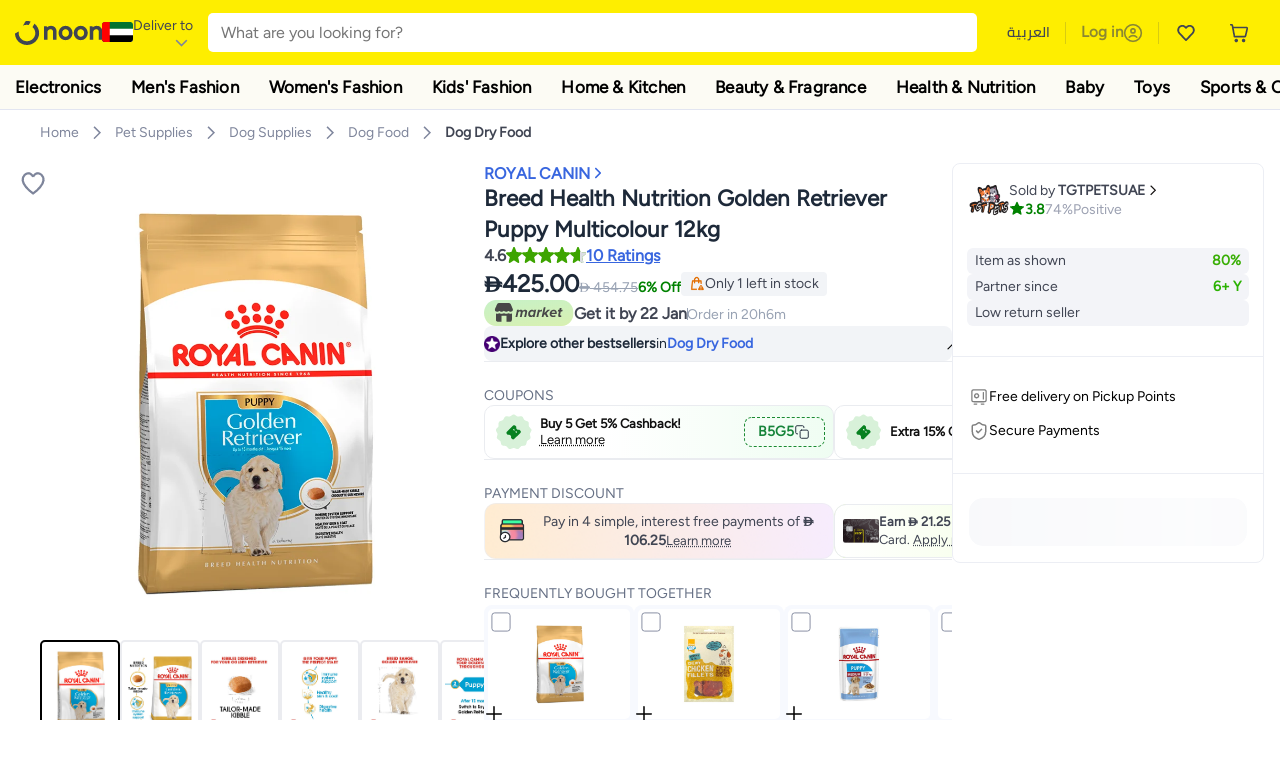

--- FILE ---
content_type: text/html; charset=utf-8
request_url: https://www.noon.com/uae-en/breed-health-nutrition-golden-retriever-puppy-multicolour-12kg/N29096232A/p/?o=e8925f466926109a
body_size: 63511
content:
<!DOCTYPE html><html lang="en-AE" dir="ltr" data-commit="518c2" data-version="4.1.48-patch-seller-link"><head><meta charSet="utf-8"/><meta name="viewport" content="width=device-width, initial-scale=1"/><link rel="preload" as="image" href="https://f.nooncdn.com/s/app/com/common/images/flags/ae.svg"/><link rel="preload" as="image" href="https://f.nooncdn.com/s/app/com/noon/icons/down-chevron.svg"/><link rel="preload" href="https://f.nooncdn.com/s/app/com/noon/images/usp-icon-easy-retuns.svg" as="image"/><link rel="preload" href="https://f.nooncdn.com/s/app/com/noon/images/usp-icon-best-deals.svg" as="image"/><link rel="preload" href="https://f.nooncdn.com/s/app/com/noon/design-system/logos/noon-logo-en.svg" as="image"/><link rel="preload" as="image" href="https://f.nooncdn.com/s/app/com/noon/icons/wishlist-dark.svg"/><link rel="preload" href="https://f.nooncdn.com/s/app/com/noon/icons/cart_2.svg" as="image"/><link rel="preload" as="image" href="https://f.nooncdn.com/s/app/com/noon/design-system/simpleicons/chevron-left.svg"/><link rel="preload" as="image" href="https://f.nooncdn.com/s/app/com/noon/design-system/simpleicons/chevron-right.svg"/><link rel="preload" href="https://f.nooncdn.com/s/app/com/noon/images/support-help-center.svg" as="image"/><link rel="stylesheet" href="https://z.nooncdn.com/s/app/2025/com/518c22e0af330f78ca72c37982e4e3a1c41da685/bigalog/_next/_static/_next/static/chunks/0e71cff1e656e0e2.css" data-precedence="next"/><link rel="stylesheet" href="https://z.nooncdn.com/s/app/2025/com/518c22e0af330f78ca72c37982e4e3a1c41da685/bigalog/_next/_static/_next/static/chunks/780de35baa090bc7.css" data-precedence="next"/><link rel="stylesheet" href="https://z.nooncdn.com/s/app/2025/com/518c22e0af330f78ca72c37982e4e3a1c41da685/bigalog/_next/_static/_next/static/chunks/40cbdfb1b1092471.css" data-precedence="next"/><link rel="stylesheet" href="https://z.nooncdn.com/s/app/2025/com/518c22e0af330f78ca72c37982e4e3a1c41da685/bigalog/_next/_static/_next/static/chunks/298a55e9610ad92b.css" data-precedence="next"/><link rel="stylesheet" href="https://z.nooncdn.com/s/app/2025/com/518c22e0af330f78ca72c37982e4e3a1c41da685/bigalog/_next/_static/_next/static/chunks/13b93d3e1fba1732.css" data-precedence="next"/><link rel="stylesheet" href="https://z.nooncdn.com/s/app/2025/com/518c22e0af330f78ca72c37982e4e3a1c41da685/bigalog/_next/_static/_next/static/chunks/1e224cdde4a7b37b.css" data-precedence="next"/><link rel="stylesheet" href="https://z.nooncdn.com/s/app/2025/com/518c22e0af330f78ca72c37982e4e3a1c41da685/bigalog/_next/_static/_next/static/chunks/7f657b970295c1ba.css" data-precedence="next"/><link rel="stylesheet" href="https://z.nooncdn.com/s/app/2025/com/518c22e0af330f78ca72c37982e4e3a1c41da685/bigalog/_next/_static/_next/static/chunks/9f5a33de4d1e3b44.css" data-precedence="next"/><link rel="stylesheet" href="https://z.nooncdn.com/s/app/2025/com/518c22e0af330f78ca72c37982e4e3a1c41da685/bigalog/_next/_static/_next/static/chunks/2c0c4887365e18c8.css" data-precedence="next"/><link rel="stylesheet" href="https://z.nooncdn.com/s/app/2025/com/518c22e0af330f78ca72c37982e4e3a1c41da685/bigalog/_next/_static/_next/static/chunks/20884bf7f21631b8.css" data-precedence="next"/><link rel="stylesheet" href="https://z.nooncdn.com/s/app/2025/com/518c22e0af330f78ca72c37982e4e3a1c41da685/bigalog/_next/_static/_next/static/chunks/8f530cad26773ba7.css" data-precedence="next"/><link rel="stylesheet" href="https://z.nooncdn.com/s/app/2025/com/518c22e0af330f78ca72c37982e4e3a1c41da685/bigalog/_next/_static/_next/static/chunks/7f7424ce467a6589.css" data-precedence="next"/><link rel="stylesheet" href="https://z.nooncdn.com/s/app/2025/com/518c22e0af330f78ca72c37982e4e3a1c41da685/bigalog/_next/_static/_next/static/chunks/1dc77690cfde18d8.css" data-precedence="next"/><link rel="stylesheet" href="https://z.nooncdn.com/s/app/2025/com/518c22e0af330f78ca72c37982e4e3a1c41da685/bigalog/_next/_static/_next/static/chunks/3168c9cde1ee80c7.css" data-precedence="next"/><link rel="stylesheet" href="https://z.nooncdn.com/s/app/2025/com/518c22e0af330f78ca72c37982e4e3a1c41da685/bigalog/_next/_static/_next/static/chunks/9ac7de2dc48d2920.css" data-precedence="next"/><link rel="stylesheet" href="https://z.nooncdn.com/s/app/2025/com/518c22e0af330f78ca72c37982e4e3a1c41da685/bigalog/_next/_static/_next/static/chunks/50275a1e00795f60.css" data-precedence="next"/><link rel="stylesheet" href="https://z.nooncdn.com/s/app/2025/com/518c22e0af330f78ca72c37982e4e3a1c41da685/bigalog/_next/_static/_next/static/chunks/f742f5fdaee7427e.css" data-precedence="next"/><link rel="stylesheet" href="https://z.nooncdn.com/s/app/2025/com/518c22e0af330f78ca72c37982e4e3a1c41da685/bigalog/_next/_static/_next/static/chunks/7a5580b1e73738e1.css" data-precedence="next"/><link rel="stylesheet" href="https://z.nooncdn.com/s/app/2025/com/518c22e0af330f78ca72c37982e4e3a1c41da685/bigalog/_next/_static/_next/static/chunks/881576b1df7d73ea.css" data-precedence="next"/><link rel="stylesheet" href="https://z.nooncdn.com/s/app/2025/com/518c22e0af330f78ca72c37982e4e3a1c41da685/bigalog/_next/_static/_next/static/chunks/3e7fa3772f81c6f7.css" data-precedence="next"/><link rel="stylesheet" href="https://z.nooncdn.com/s/app/2025/com/518c22e0af330f78ca72c37982e4e3a1c41da685/bigalog/_next/_static/_next/static/chunks/5ddb422340f561dd.css" data-precedence="next"/><link rel="stylesheet" href="https://z.nooncdn.com/s/app/2025/com/518c22e0af330f78ca72c37982e4e3a1c41da685/bigalog/_next/_static/_next/static/chunks/26aabd65a9e9e17d.css" data-precedence="next"/><link rel="stylesheet" href="https://z.nooncdn.com/s/app/2025/com/518c22e0af330f78ca72c37982e4e3a1c41da685/bigalog/_next/_static/_next/static/chunks/a806d1f78def56e8.css" data-precedence="next"/><link rel="stylesheet" href="https://z.nooncdn.com/s/app/2025/com/518c22e0af330f78ca72c37982e4e3a1c41da685/bigalog/_next/_static/_next/static/chunks/f157bbea673cadb2.css" data-precedence="next"/><link rel="stylesheet" href="https://z.nooncdn.com/s/app/2025/com/518c22e0af330f78ca72c37982e4e3a1c41da685/bigalog/_next/_static/_next/static/chunks/07bf986de2bee747.css" data-precedence="next"/><link rel="stylesheet" href="https://z.nooncdn.com/s/app/2025/com/518c22e0af330f78ca72c37982e4e3a1c41da685/bigalog/_next/_static/_next/static/chunks/b9b879d5fa08cb99.css" data-precedence="next"/><link rel="stylesheet" href="https://z.nooncdn.com/s/app/2025/com/518c22e0af330f78ca72c37982e4e3a1c41da685/bigalog/_next/_static/_next/static/chunks/b6d6f6134584e6f3.css" data-precedence="next"/><link rel="stylesheet" href="https://z.nooncdn.com/s/app/2025/com/518c22e0af330f78ca72c37982e4e3a1c41da685/bigalog/_next/_static/_next/static/chunks/b20cd4befcd44994.css" data-precedence="next"/><link rel="stylesheet" href="https://z.nooncdn.com/s/app/2025/com/518c22e0af330f78ca72c37982e4e3a1c41da685/bigalog/_next/_static/_next/static/chunks/e270dd91146e587d.css" data-precedence="next"/><link rel="stylesheet" href="https://z.nooncdn.com/s/app/2025/com/518c22e0af330f78ca72c37982e4e3a1c41da685/bigalog/_next/_static/_next/static/chunks/5cb882e81ad3b5c2.css" data-precedence="next"/><link rel="stylesheet" href="https://z.nooncdn.com/s/app/2025/com/518c22e0af330f78ca72c37982e4e3a1c41da685/bigalog/_next/_static/_next/static/chunks/97f093875e258db1.css" data-precedence="next"/><link rel="stylesheet" href="https://z.nooncdn.com/s/app/2025/com/518c22e0af330f78ca72c37982e4e3a1c41da685/bigalog/_next/_static/_next/static/chunks/9af979c1e4efd209.css" data-precedence="next"/><link rel="stylesheet" href="https://z.nooncdn.com/s/app/2025/com/518c22e0af330f78ca72c37982e4e3a1c41da685/bigalog/_next/_static/_next/static/chunks/b2abd728868f7b0a.css" data-precedence="next"/><link rel="stylesheet" href="https://z.nooncdn.com/s/app/2025/com/518c22e0af330f78ca72c37982e4e3a1c41da685/bigalog/_next/_static/_next/static/chunks/b5500bd77ea532cb.css" data-precedence="next"/><link rel="stylesheet" href="https://z.nooncdn.com/s/app/2025/com/518c22e0af330f78ca72c37982e4e3a1c41da685/bigalog/_next/_static/_next/static/chunks/ad55aae9a58727b6.css" data-precedence="next"/><link rel="stylesheet" href="https://z.nooncdn.com/s/app/2025/com/518c22e0af330f78ca72c37982e4e3a1c41da685/bigalog/_next/_static/_next/static/chunks/e542208ef3676862.css" data-precedence="next"/><link rel="stylesheet" href="https://z.nooncdn.com/s/app/2025/com/518c22e0af330f78ca72c37982e4e3a1c41da685/bigalog/_next/_static/_next/static/chunks/d2b396b76084f3cd.css" data-precedence="next"/><link rel="stylesheet" href="https://z.nooncdn.com/s/app/2025/com/518c22e0af330f78ca72c37982e4e3a1c41da685/bigalog/_next/_static/_next/static/chunks/a6898943c986d643.css" data-precedence="next"/><link rel="stylesheet" href="https://z.nooncdn.com/s/app/2025/com/518c22e0af330f78ca72c37982e4e3a1c41da685/bigalog/_next/_static/_next/static/chunks/c62c954ba288278d.css" data-precedence="next"/><link rel="stylesheet" href="https://z.nooncdn.com/s/app/2025/com/518c22e0af330f78ca72c37982e4e3a1c41da685/bigalog/_next/_static/_next/static/chunks/0b463e7e7fbd52f2.css" data-precedence="next"/><link rel="stylesheet" href="https://z.nooncdn.com/s/app/2025/com/518c22e0af330f78ca72c37982e4e3a1c41da685/bigalog/_next/_static/_next/static/chunks/7505eb16b8ffd79d.css" data-precedence="next"/><link rel="preload" as="script" fetchPriority="low" href="https://z.nooncdn.com/s/app/2025/com/518c22e0af330f78ca72c37982e4e3a1c41da685/bigalog/_next/_static/_next/static/chunks/82c7d43960adc6c7.js"/><script src="https://z.nooncdn.com/s/app/2025/com/518c22e0af330f78ca72c37982e4e3a1c41da685/bigalog/_next/_static/_next/static/chunks/0f23e9b42aa9f561.js" async=""></script><script src="https://z.nooncdn.com/s/app/2025/com/518c22e0af330f78ca72c37982e4e3a1c41da685/bigalog/_next/_static/_next/static/chunks/3c0984c224da411b.js" async=""></script><script src="https://z.nooncdn.com/s/app/2025/com/518c22e0af330f78ca72c37982e4e3a1c41da685/bigalog/_next/_static/_next/static/chunks/dc00a8b8c246baae.js" async=""></script><script src="https://z.nooncdn.com/s/app/2025/com/518c22e0af330f78ca72c37982e4e3a1c41da685/bigalog/_next/_static/_next/static/chunks/turbopack-def33dd4b1218468.js" async=""></script><script src="https://z.nooncdn.com/s/app/2025/com/518c22e0af330f78ca72c37982e4e3a1c41da685/bigalog/_next/_static/_next/static/chunks/dee183e55f508abc.js" async=""></script><script src="https://z.nooncdn.com/s/app/2025/com/518c22e0af330f78ca72c37982e4e3a1c41da685/bigalog/_next/_static/_next/static/chunks/a1f93dc5c710c2fa.js" async=""></script><script src="https://z.nooncdn.com/s/app/2025/com/518c22e0af330f78ca72c37982e4e3a1c41da685/bigalog/_next/_static/_next/static/chunks/360ba0e55071d75c.js" async=""></script><script src="https://z.nooncdn.com/s/app/2025/com/518c22e0af330f78ca72c37982e4e3a1c41da685/bigalog/_next/_static/_next/static/chunks/43c6d7eab513f0fa.js" async=""></script><script src="https://z.nooncdn.com/s/app/2025/com/518c22e0af330f78ca72c37982e4e3a1c41da685/bigalog/_next/_static/_next/static/chunks/786587d1de00114d.js" async=""></script><script src="https://z.nooncdn.com/s/app/2025/com/518c22e0af330f78ca72c37982e4e3a1c41da685/bigalog/_next/_static/_next/static/chunks/c2ce320da3308b92.js" async=""></script><script src="https://z.nooncdn.com/s/app/2025/com/518c22e0af330f78ca72c37982e4e3a1c41da685/bigalog/_next/_static/_next/static/chunks/687d6fde82b62bbb.js" async=""></script><script src="https://z.nooncdn.com/s/app/2025/com/518c22e0af330f78ca72c37982e4e3a1c41da685/bigalog/_next/_static/_next/static/chunks/1dd9b8169d267448.js" async=""></script><script src="https://z.nooncdn.com/s/app/2025/com/518c22e0af330f78ca72c37982e4e3a1c41da685/bigalog/_next/_static/_next/static/chunks/5ec6db7877fdbb29.js" async=""></script><script src="https://z.nooncdn.com/s/app/2025/com/518c22e0af330f78ca72c37982e4e3a1c41da685/bigalog/_next/_static/_next/static/chunks/0e9b43384512968b.js" async=""></script><script src="https://z.nooncdn.com/s/app/2025/com/518c22e0af330f78ca72c37982e4e3a1c41da685/bigalog/_next/_static/_next/static/chunks/585991e7755c3321.js" async=""></script><script src="https://z.nooncdn.com/s/app/2025/com/518c22e0af330f78ca72c37982e4e3a1c41da685/bigalog/_next/_static/_next/static/chunks/cfdfd38d2f08f7f8.js" async=""></script><script src="https://z.nooncdn.com/s/app/2025/com/518c22e0af330f78ca72c37982e4e3a1c41da685/bigalog/_next/_static/_next/static/chunks/4da313ca1c7818e8.js" async=""></script><script src="https://z.nooncdn.com/s/app/2025/com/518c22e0af330f78ca72c37982e4e3a1c41da685/bigalog/_next/_static/_next/static/chunks/9ed6c97d77f193d9.js" async=""></script><script src="https://z.nooncdn.com/s/app/2025/com/518c22e0af330f78ca72c37982e4e3a1c41da685/bigalog/_next/_static/_next/static/chunks/383ba49ae5609217.js" async=""></script><script src="https://z.nooncdn.com/s/app/2025/com/518c22e0af330f78ca72c37982e4e3a1c41da685/bigalog/_next/_static/_next/static/chunks/c5511bad4ad4242b.js" async=""></script><script src="https://z.nooncdn.com/s/app/2025/com/518c22e0af330f78ca72c37982e4e3a1c41da685/bigalog/_next/_static/_next/static/chunks/e774d5affcbd9c22.js" async=""></script><script src="https://z.nooncdn.com/s/app/2025/com/518c22e0af330f78ca72c37982e4e3a1c41da685/bigalog/_next/_static/_next/static/chunks/5be2e265f0749d35.js" async=""></script><script src="https://z.nooncdn.com/s/app/2025/com/518c22e0af330f78ca72c37982e4e3a1c41da685/bigalog/_next/_static/_next/static/chunks/e3f25c90e68d0ccc.js" async=""></script><script src="https://z.nooncdn.com/s/app/2025/com/518c22e0af330f78ca72c37982e4e3a1c41da685/bigalog/_next/_static/_next/static/chunks/a95d8ca100134682.js" async=""></script><script src="https://z.nooncdn.com/s/app/2025/com/518c22e0af330f78ca72c37982e4e3a1c41da685/bigalog/_next/_static/_next/static/chunks/7f198842c24de394.js" async=""></script><script src="https://z.nooncdn.com/s/app/2025/com/518c22e0af330f78ca72c37982e4e3a1c41da685/bigalog/_next/_static/_next/static/chunks/17671f1c865c508f.js" async=""></script><script src="https://z.nooncdn.com/s/app/2025/com/518c22e0af330f78ca72c37982e4e3a1c41da685/bigalog/_next/_static/_next/static/chunks/579ee5d4d6c96263.js" async=""></script><script src="https://z.nooncdn.com/s/app/2025/com/518c22e0af330f78ca72c37982e4e3a1c41da685/bigalog/_next/_static/_next/static/chunks/cf260dea738d731a.js" async=""></script><script src="https://z.nooncdn.com/s/app/2025/com/518c22e0af330f78ca72c37982e4e3a1c41da685/bigalog/_next/_static/_next/static/chunks/8a06e4aaaebe5b57.js" async=""></script><script src="https://z.nooncdn.com/s/app/2025/com/518c22e0af330f78ca72c37982e4e3a1c41da685/bigalog/_next/_static/_next/static/chunks/3d6962f58e3bdd98.js" async=""></script><script src="https://z.nooncdn.com/s/app/2025/com/518c22e0af330f78ca72c37982e4e3a1c41da685/bigalog/_next/_static/_next/static/chunks/d5bc0986b41210b5.js" async=""></script><script src="https://z.nooncdn.com/s/app/2025/com/518c22e0af330f78ca72c37982e4e3a1c41da685/bigalog/_next/_static/_next/static/chunks/cd368016c2f2c5b6.js" async=""></script><script src="https://z.nooncdn.com/s/app/2025/com/518c22e0af330f78ca72c37982e4e3a1c41da685/bigalog/_next/_static/_next/static/chunks/f983e08a600ca48c.js" async=""></script><script src="https://z.nooncdn.com/s/app/2025/com/518c22e0af330f78ca72c37982e4e3a1c41da685/bigalog/_next/_static/_next/static/chunks/8b0e8a98903a9dab.js" async=""></script><script src="https://z.nooncdn.com/s/app/2025/com/518c22e0af330f78ca72c37982e4e3a1c41da685/bigalog/_next/_static/_next/static/chunks/9fcd0b2604ce268b.js" async=""></script><script src="https://z.nooncdn.com/s/app/2025/com/518c22e0af330f78ca72c37982e4e3a1c41da685/bigalog/_next/_static/_next/static/chunks/bef532de075aeb14.js" async=""></script><script src="https://z.nooncdn.com/s/app/2025/com/518c22e0af330f78ca72c37982e4e3a1c41da685/bigalog/_next/_static/_next/static/chunks/186d48fbcf5268fd.js" async=""></script><script src="https://z.nooncdn.com/s/app/2025/com/518c22e0af330f78ca72c37982e4e3a1c41da685/bigalog/_next/_static/_next/static/chunks/f6678b0037308181.js" async=""></script><script src="https://z.nooncdn.com/s/app/2025/com/518c22e0af330f78ca72c37982e4e3a1c41da685/bigalog/_next/_static/_next/static/chunks/f5e7f74338e85bdf.js" async=""></script><script src="https://z.nooncdn.com/s/app/2025/com/518c22e0af330f78ca72c37982e4e3a1c41da685/bigalog/_next/_static/_next/static/chunks/a43f5dfd12151e88.js" async=""></script><script src="https://z.nooncdn.com/s/app/2025/com/518c22e0af330f78ca72c37982e4e3a1c41da685/bigalog/_next/_static/_next/static/chunks/c588146502e07cc5.js" async=""></script><script src="https://z.nooncdn.com/s/app/2025/com/518c22e0af330f78ca72c37982e4e3a1c41da685/bigalog/_next/_static/_next/static/chunks/acd4ec6300588f3b.js" async=""></script><script src="https://z.nooncdn.com/s/app/2025/com/518c22e0af330f78ca72c37982e4e3a1c41da685/bigalog/_next/_static/_next/static/chunks/c4e66a98e02dfb5d.js" async=""></script><script src="https://z.nooncdn.com/s/app/2025/com/518c22e0af330f78ca72c37982e4e3a1c41da685/bigalog/_next/_static/_next/static/chunks/307e30a1bb63ccda.js" async=""></script><script src="https://z.nooncdn.com/s/app/2025/com/518c22e0af330f78ca72c37982e4e3a1c41da685/bigalog/_next/_static/_next/static/chunks/f101d94da407efe3.js" async=""></script><script src="https://z.nooncdn.com/s/app/2025/com/518c22e0af330f78ca72c37982e4e3a1c41da685/bigalog/_next/_static/_next/static/chunks/6a3c95fb4594b339.js" async=""></script><script src="https://z.nooncdn.com/s/app/2025/com/518c22e0af330f78ca72c37982e4e3a1c41da685/bigalog/_next/_static/_next/static/chunks/5b12afec2a6ee149.js" async=""></script><script src="https://z.nooncdn.com/s/app/2025/com/518c22e0af330f78ca72c37982e4e3a1c41da685/bigalog/_next/_static/_next/static/chunks/0974f65b95a775d5.js" async=""></script><script src="https://z.nooncdn.com/s/app/2025/com/518c22e0af330f78ca72c37982e4e3a1c41da685/bigalog/_next/_static/_next/static/chunks/462eb5f98bc38910.js" async=""></script><script src="https://z.nooncdn.com/s/app/2025/com/518c22e0af330f78ca72c37982e4e3a1c41da685/bigalog/_next/_static/_next/static/chunks/5a6dcf30937e541c.js" async=""></script><link rel="preload" href="https://f.nooncdn.com/s/app/com/noon/images/support-email.svg" as="image"/><link rel="preload" href="https://f.nooncdn.com/s/app/com/noon/images/social-media-footer-facebook.svg" as="image"/><link rel="preload" href="https://f.nooncdn.com/s/app/com/noon/images/social-media-footer-x-v2.svg" as="image"/><link rel="preload" href="https://f.nooncdn.com/s/app/com/noon/images/social-media-footer-instagram.svg" as="image"/><link rel="preload" href="https://f.nooncdn.com/s/app/com/noon/images/social-media-footer-linkedIn.svg" as="image"/><link rel="preload" href="https://f.nooncdn.com/s/app/com/noon/icons/user-circle.svg" as="image"/><link rel="preload" as="image" href="https://f.nooncdn.com/s/app/com/noon/images/media-placeholder.svg"/><link rel="preload" as="image" href="https://f.nooncdn.com/p/v1679321558/N29096232A_1.jpg?width=800"/><link rel="preload" as="image" href="https://f.nooncdn.com/p/v1632673334/N29096232A_2.jpg?width=800"/><link rel="preload" as="image" href="https://f.nooncdn.com/p/v1632673333/N29096232A_3.jpg?width=800"/><link rel="preload" as="image" href="https://f.nooncdn.com/p/v1632673334/N29096232A_4.jpg?width=800"/><link rel="preload" as="image" href="https://f.nooncdn.com/p/v1632673333/N29096232A_5.jpg?width=800"/><link rel="preload" as="image" href="https://f.nooncdn.com/p/v1632673334/N29096232A_6.jpg?width=800"/><link rel="preload" as="image" href="https://f.nooncdn.com/p/v1632673335/N29096232A_7.jpg?width=800"/><link rel="preload" as="image" href="https://f.nooncdn.com/s/app/com/noon/icons/left-chevron-white.svg"/><link rel="preload" as="image" href="https://f.nooncdn.com/s/app/com/noon/icons/right-chevron-white.svg"/><link rel="preload" as="image" href="https://f.nooncdn.com/p/v1679321558/N29096232A_1.jpg?width=320"/><link rel="preload" as="image" href="https://f.nooncdn.com/s/app/com/noon/icons/magnify-zoom-mono-icon.svg"/><link rel="preload" as="image" href="https://f.nooncdn.com/s/app/com/noon/icons/chevron-blue-right.svg"/><link rel="preload" as="image" href="https://f.nooncdn.com/s/app/com/noon/design-system/simpleicons/star-filled-v2.svg"/><link rel="preload" as="image" href="https://f.nooncdn.com/mpcms/EN0001/assets/80299f90-dd89-4c69-a3d3-19c884d5fc05.png"/><link rel="preload" as="image" href="https://f.nooncdn.com/s/app/com/noon/images/marketplace-v2-en.svg"/><link rel="preload" as="image" href="https://f.nooncdn.com/mpcms/EN0001/assets/f7013d8c-e4ef-4ebe-92d4-a36f4f20f0f0.png"/><link rel="preload" as="image" href="https://f.nooncdn.com/s/app/com/noon/icons/new-coupon.svg"/><link rel="preload" as="image" href="https://f.nooncdn.com/s/app/com/noon/icons/coupon-copy.svg"/><link rel="preload" as="image" href="https://f.nooncdn.com/mpcms/EN0001/assets/367eecdc-b981-4d2a-b499-e82a75a2b285.png"/><link rel="preload" as="image" href="https://f.nooncdn.com/mpcms/EN0001/assets/bf9df54f-4cc8-47b9-8d92-3c6ea5e22087.png"/><link rel="preload" as="image" href="https://f.nooncdn.com/s/app/com/noon/icons/checkbox-square_unchecked.svg"/><link rel="preload" as="image" href="https://f.nooncdn.com/s/app/com/noon/icons/plus-black.svg"/><link rel="preload" as="image" href="https://f.nooncdn.com/s/app/com/noon/images/fulfilment_express_v3-en.svg"/><link rel="preload" as="image" href="https://f.nooncdn.com/s/app/com/noon/icons/locker-delivery-mono-icon.svg"/><link rel="preload" as="image" href="https://f.nooncdn.com/s/app/com/noon/icons/payment-shield-mono-icon.svg"/><link rel="preload" as="image" href="https://f.nooncdn.com/s/app/com/noon/icons/minus-white.svg"/><link rel="preload" as="image" href="https://f.nooncdn.com/s/app/com/noon/icons/plus-white.svg"/><link rel="preload" as="image" href="https://f.nooncdn.com/s/app/com/noon/icons/arrow-up-white.svg"/><meta name="theme-color" content="#feee00"/><link rel="icon" type="image/x-icon" href="https://f.nooncdn.com/s/app/com/noon/icons/favicon_v4/favicon.ico"/><link rel="apple-touch-icon" sizes="180x180" href="https://f.nooncdn.com/s/app/com/noon/icons/favicon_v4/apple-touch-icon.png"/><link rel="icon" type="image/png" sizes="32x32" href="https://f.nooncdn.com/s/app/com/noon/icons/favicon_v4/favicon-32x32.png"/><link rel="icon" type="image/png" sizes="16x16" href="https://f.nooncdn.com/s/app/com/noon/icons/favicon_v4/favicon-16x16.png"/><link rel="canonical" href="https://www.noon.com/uae-en/breed-health-nutrition-golden-retriever-puppy-multicolour-12kg/N29096232A/p/"/><link rel="alternate" hrefLang="en-AE" href="https://www.noon.com/uae-en/breed-health-nutrition-golden-retriever-puppy-multicolour-12kg/N29096232A/p/"/><link rel="alternate" hrefLang="ar-AE" href="https://www.noon.com/uae-ar/breed-health-nutrition-golden-retriever-puppy-multicolour-12kg/N29096232A/p/"/><link rel="alternate" hrefLang="en-SA" href="https://www.noon.com/saudi-en/breed-health-nutrition-golden-retriever-puppy-multicolour-12kg/N29096232A/p/"/><link rel="alternate" hrefLang="ar-SA" href="https://www.noon.com/saudi-ar/breed-health-nutrition-golden-retriever-puppy-multicolour-12kg/N29096232A/p/"/><link rel="alternate" hrefLang="en-EG" href="https://www.noon.com/egypt-en/breed-health-nutrition-golden-retriever-puppy-multicolour-12kg/N29096232A/p/"/><link rel="alternate" hrefLang="ar-EG" href="https://www.noon.com/egypt-ar/breed-health-nutrition-golden-retriever-puppy-multicolour-12kg/N29096232A/p/"/><link rel="alternate" hrefLang="en-KW" href="https://www.noon.com/kuwait-en/breed-health-nutrition-golden-retriever-puppy-multicolour-12kg/N29096232A/p/"/><link rel="alternate" hrefLang="ar-KW" href="https://www.noon.com/kuwait-ar/breed-health-nutrition-golden-retriever-puppy-multicolour-12kg/N29096232A/p/"/><link rel="alternate" hrefLang="en-BH" href="https://www.noon.com/bahrain-en/breed-health-nutrition-golden-retriever-puppy-multicolour-12kg/N29096232A/p/"/><link rel="alternate" hrefLang="ar-BH" href="https://www.noon.com/bahrain-ar/breed-health-nutrition-golden-retriever-puppy-multicolour-12kg/N29096232A/p/"/><link rel="alternate" hrefLang="en-QA" href="https://www.noon.com/qatar-en/breed-health-nutrition-golden-retriever-puppy-multicolour-12kg/N29096232A/p/"/><link rel="alternate" hrefLang="ar-QA" href="https://www.noon.com/qatar-ar/breed-health-nutrition-golden-retriever-puppy-multicolour-12kg/N29096232A/p/"/><link rel="alternate" hrefLang="en-OM" href="https://www.noon.com/oman-en/breed-health-nutrition-golden-retriever-puppy-multicolour-12kg/N29096232A/p/"/><link rel="alternate" hrefLang="ar-OM" href="https://www.noon.com/oman-ar/breed-health-nutrition-golden-retriever-puppy-multicolour-12kg/N29096232A/p/"/><title>ROYAL CANIN Breed Health Nutrition Golden Retriever Puppy Multicolour 12kg | Best Price UAE | Dubai, Abu Dhabi</title><meta name="description" content="Online shopping for ROYAL CANIN. Trusted Shipping to Dubai, Abu Dhabi and all UAE ✓ Great Prices ✓ Secure Shopping ✓ 100% Contactless ✓ Easy Free Returns ✓ Cash on Delivery. Shop Now"/><meta name="application-name" content="noon.com"/><meta name="author" content="noon.com"/><meta name="keywords" content="royal,canin,breed,health,nutrition,golden,retriever,puppy,multicolour,12kg,uae,dubai,abu,dhabi"/><meta name="publisher" content="https://www.noon.com/uae-en"/><meta name="robots" content="index,follow"/><meta property="og:title" content="ROYAL CANIN Breed Health Nutrition Golden Retriever Puppy Multicolour 12kg | Best Price UAE | Dubai, Abu Dhabi"/><meta property="og:description" content="Online shopping for ROYAL CANIN. Trusted Shipping to Dubai, Abu Dhabi and all UAE ✓ Great Prices ✓ Secure Shopping ✓ 100% Contactless ✓ Easy Free Returns ✓ Cash on Delivery. Shop Now"/><meta property="og:url" content="https://www.noon.com/uae-en/"/><meta property="og:site_name" content="noon.com"/><meta property="og:locale" content="en_ae"/><meta property="og:image" content="https://f.nooncdn.com/p/v1679321558/N29096232A_1.jpg?width=1200"/><meta property="og:image:width" content="1200"/><meta property="og:image:height" content="628"/><meta property="og:type" content="website"/><meta name="twitter:card" content="summary_large_image"/><meta name="twitter:site" content="@noon"/><meta name="twitter:creator" content="@noon"/><meta name="twitter:title" content="ROYAL CANIN Breed Health Nutrition Golden Retriever Puppy Multicolour 12kg | Best Price UAE | Dubai, Abu Dhabi"/><meta name="twitter:description" content="Online shopping for ROYAL CANIN. Trusted Shipping to Dubai, Abu Dhabi and all UAE ✓ Great Prices ✓ Secure Shopping ✓ 100% Contactless ✓ Easy Free Returns ✓ Cash on Delivery. Shop Now"/><meta name="twitter:image" content="https://f.nooncdn.com/p/v1679321558/N29096232A_1.jpg?width=1200"/><meta name="twitter:image:width" content="1200"/><meta name="twitter:image:height" content="628"/><script>(self.__next_s=self.__next_s||[]).push([0,{"type":"application/ld+json","children":"{\"@context\":\"https://schema.org\",\"@type\":\"Organization\",\"name\":\"noon\",\"url\":\"https://www.noon.com/uae-en\",\"logo\":\"https://f.nooncdn.com/s/app/com/noon/images/opengraph/common.png\",\"publisher\":{\"@type\":\"Organization\",\"name\":\"noon\"}}","id":"base-schema-0"}])</script><script>(self.__next_s=self.__next_s||[]).push([0,{"type":"application/ld+json","children":"{\"@context\":\"https://schema.org\",\"@type\":\"WebSite\",\"name\":\"noon\",\"url\":\"https://www.noon.com/uae-en\",\"potentialAction\":{\"@type\":\"SearchAction\",\"target\":\"https://www.noon.com/uae-en/search?q={search_term_string}\",\"query-input\":\"required name=search_term_string\"}}","id":"base-schema-1"}])</script><script>(self.__next_s=self.__next_s||[]).push([0,{"type":"application/ld+json","children":"{\"@context\":\"https://schema.org\",\"@type\":\"LocalBusiness\",\"name\":\"noon\",\"description\":\"noon is an e-commerce shopping website founded in 2016, owned by the Saudi Public Investment Fund, Emirati businessman Mohamed Alabbar, and other investors.\",\"url\":\"https://www.noon.com/uae-en\",\"telephone\":\"+971551972585\",\"address\":{\"@type\":\"PostalAddress\",\"streetAddress\":\"Boulevard Plaza Tower 2, Sheikh Mohammed bin Rashid Boulevard\",\"addressLocality\":\"Dubai\",\"addressRegion\":\"Dubai\",\"postalCode\":\"454602\",\"addressCountry\":\"AE\"},\"geo\":{\"@type\":\"GeoCoordinates\",\"latitude\":\"25.199913147732847\",\"longitude\":\"55.27387149666113\"},\"image\":\"https://f.nooncdn.com/s/app/com/noon/images/opengraph/common.png\",\"openingHoursSpecification\":[{\"@type\":\"OpeningHoursSpecification\",\"opens\":\"09:00\",\"closes\":\"17:00\",\"dayOfWeek\":[\"Monday\",\"Tuesday\",\"Wednesday\",\"Thursday\",\"Friday\"]}],\"priceRange\":\"$ - $$$\"}","id":"base-schema-2"}])</script><script>(self.__next_s=self.__next_s||[]).push([0,{"type":"application/ld+json","children":"{\"@context\":\"https://schema.org\",\"@type\":\"SocialProfile\",\"name\":\"noon\",\"url\":\"https://www.noon.com/uae-en\",\"sameAs\":[\"https://www.facebook.com/noon\",\"https://twitter.com/noon\",\"https://www.instagram.com/noon\",\"https://www.linkedin.com/company/noon\"]}","id":"base-schema-3"}])</script><script>(self.__next_s=self.__next_s||[]).push([0,{"type":"application/ld+json","children":"{\"@context\":\"https://schema.org\",\"@type\":\"ContactPoint\",\"telephone\":\"+971551972585\",\"contactType\":\"Customer Service\",\"areaServed\":\"AE, SA, EG, KW, OM, QA, BH\",\"availableLanguage\":[\"English\",\"Arabic\"]}","id":"base-schema-4"}])</script><script src="https://z.nooncdn.com/s/app/2025/com/518c22e0af330f78ca72c37982e4e3a1c41da685/bigalog/_next/_static/_next/static/chunks/a6dad97d9634a72d.js" noModule=""></script>
<script>(window.BOOMR_mq=window.BOOMR_mq||[]).push(["addVar",{"rua.upush":"false","rua.cpush":"true","rua.upre":"false","rua.cpre":"true","rua.uprl":"false","rua.cprl":"false","rua.cprf":"false","rua.trans":"SJ-660d5fde-c19c-4f83-9777-2e39cd6ed29b","rua.cook":"false","rua.ims":"false","rua.ufprl":"false","rua.cfprl":"false","rua.isuxp":"false","rua.texp":"norulematch","rua.ceh":"false","rua.ueh":"false","rua.ieh.st":"0"}]);</script>
                              <script>!function(a){var e="https://s.go-mpulse.net/boomerang/",t="addEventListener";if("False"=="True")a.BOOMR_config=a.BOOMR_config||{},a.BOOMR_config.PageParams=a.BOOMR_config.PageParams||{},a.BOOMR_config.PageParams.pci=!0,e="https://s2.go-mpulse.net/boomerang/";if(window.BOOMR_API_key="BBMXM-YSEHP-8STBQ-XZXNZ-PUT3F",function(){function n(e){a.BOOMR_onload=e&&e.timeStamp||(new Date).getTime()}if(!a.BOOMR||!a.BOOMR.version&&!a.BOOMR.snippetExecuted){a.BOOMR=a.BOOMR||{},a.BOOMR.snippetExecuted=!0;var i,_,o,r=document.createElement("iframe");if(a[t])a[t]("load",n,!1);else if(a.attachEvent)a.attachEvent("onload",n);r.src="javascript:void(0)",r.title="",r.role="presentation",(r.frameElement||r).style.cssText="width:0;height:0;border:0;display:none;",o=document.getElementsByTagName("script")[0],o.parentNode.insertBefore(r,o);try{_=r.contentWindow.document}catch(O){i=document.domain,r.src="javascript:var d=document.open();d.domain='"+i+"';void(0);",_=r.contentWindow.document}_.open()._l=function(){var a=this.createElement("script");if(i)this.domain=i;a.id="boomr-if-as",a.src=e+"BBMXM-YSEHP-8STBQ-XZXNZ-PUT3F",BOOMR_lstart=(new Date).getTime(),this.body.appendChild(a)},_.write("<bo"+'dy onload="document._l();">'),_.close()}}(),"".length>0)if(a&&"performance"in a&&a.performance&&"function"==typeof a.performance.setResourceTimingBufferSize)a.performance.setResourceTimingBufferSize();!function(){if(BOOMR=a.BOOMR||{},BOOMR.plugins=BOOMR.plugins||{},!BOOMR.plugins.AK){var e="true"=="true"?1:0,t="",n="aod65bixibyfo2ln4mea-f-48e004989-clientnsv4-s.akamaihd.net",i="false"=="true"?2:1,_={"ak.v":"39","ak.cp":"652853","ak.ai":parseInt("425089",10),"ak.ol":"0","ak.cr":7,"ak.ipv":4,"ak.proto":"h2","ak.rid":"bf8f3fc1","ak.r":42169,"ak.a2":e,"ak.m":"dsca","ak.n":"essl","ak.bpcip":"3.135.238.0","ak.cport":47936,"ak.gh":"23.52.43.87","ak.quicv":"","ak.tlsv":"tls1.3","ak.0rtt":"","ak.0rtt.ed":"","ak.csrc":"-","ak.acc":"","ak.t":"1768809224","ak.ak":"hOBiQwZUYzCg5VSAfCLimQ==VlYZDbvs4o01xktqxw65qDpOFHRcYFzX1yVyJYejn3iIScsINUjNAHIXL8ullVi/xTJW9vCfFqegaV8cMa1I1/6aPiUk3MndzQHqID+IXnM7gt19WsH9ODMTXJY9sjAytKmi7OkqxrUnqjBI7sXAKiAcQnNdidmBcX4IZZCGSne9gIx82bi9TufNMvXIFQ40Q2dy/uvKKNFSvwNIC1Wen5A5nTkhpFwgt0nf8PU8I5Dn4ZjDICsVEupJMM8dgfTqe88znTdE0Uq8Kz10bPpW9rreAlHWEMaGGztGSgfIB/lBVyNfeqWpIFjTIYjM1UZ6ruySc7a+orJK5nh7HA6cTCzJdU3048MmN9aVRfZJfJ5ZV9lWRis+82/JLNF8aXvARWXLSbh0Qjqwt8+STiGihRldWAK/mOYiK+67TRy5y8I=","ak.pv":"158","ak.dpoabenc":"","ak.tf":i};if(""!==t)_["ak.ruds"]=t;var o={i:!1,av:function(e){var t="http.initiator";if(e&&(!e[t]||"spa_hard"===e[t]))_["ak.feo"]=void 0!==a.aFeoApplied?1:0,BOOMR.addVar(_)},rv:function(){var a=["ak.bpcip","ak.cport","ak.cr","ak.csrc","ak.gh","ak.ipv","ak.m","ak.n","ak.ol","ak.proto","ak.quicv","ak.tlsv","ak.0rtt","ak.0rtt.ed","ak.r","ak.acc","ak.t","ak.tf"];BOOMR.removeVar(a)}};BOOMR.plugins.AK={akVars:_,akDNSPreFetchDomain:n,init:function(){if(!o.i){var a=BOOMR.subscribe;a("before_beacon",o.av,null,null),a("onbeacon",o.rv,null,null),o.i=!0}return this},is_complete:function(){return!0}}}}()}(window);</script></head><body><div hidden=""><!--$--><!--/$--></div><section aria-label="Notifications alt+T" tabindex="-1" aria-live="polite" aria-relevant="additions text" aria-atomic="false"></section><!--$--><!--/$--><!--$--><!--/$--><div id="default-header-desktop" class="HeaderDesktop-module-scss-module__IMK4bG__headerWrapper"><div class="hideForDesktop"><div class="SupportBar-module-scss-module__sLi7NG__supportBarWrapper"><div class="siteWidthContainer SupportBar-module-scss-module__sLi7NG__supportBarInnerCtr"><div class="SupportBar-module-scss-module__sLi7NG__localeSettings"><button class="LanguageSelector-module-scss-module__nhnEqW__option" data-qa="lnk_languageSelector_supportbar">العربية</button><div class="DeliveryLocationSelector-module-scss-module__hgotlq__wrapper" data-qa="support-country-select"><button class="DeliveryLocationSelector-module-scss-module__hgotlq__container"><img class="DeliveryLocationSelector-module-scss-module__hgotlq__flagIcon" src="https://f.nooncdn.com/s/app/com/common/images/flags/ae.svg" alt="country-ae"/><span class="DeliveryLocationSelector-module-scss-module__hgotlq__addressContainer"><span class="DeliveryLocationSelector-module-scss-module__hgotlq__label">Deliver to</span><div class="DeliveryLocationSelector-module-scss-module__hgotlq__defaultAddress"><span class="DeliveryLocationSelector-module-scss-module__hgotlq__longText"></span><img class="DeliveryLocationSelector-module-scss-module__hgotlq__chevronDown" src="https://f.nooncdn.com/s/app/com/noon/icons/down-chevron.svg" width="15" height="15" alt="chevronDown" style="width:15px;height:15px" loading="eager"/></div></span></button></div></div><ul class="SupportBar-module-scss-module__sLi7NG__usps"><li class="SupportBar-module-scss-module__sLi7NG__uspsItem"><img src="https://f.nooncdn.com/s/app/com/noon/images/usp-icon-easy-retuns.svg" alt="usp_easy_retuns" loading="eager"/><span class="SupportBar-module-scss-module__sLi7NG__uspsText" data-qa="lbl_UspFreeReturns">Free &amp; Easy Returns</span></li><li class="SupportBar-module-scss-module__sLi7NG__uspsItem"><img src="https://f.nooncdn.com/s/app/com/noon/images/usp-icon-best-deals.svg" alt="usp_best_deals" loading="eager"/><span class="SupportBar-module-scss-module__sLi7NG__uspsText" data-qa="lbl_UspBestDeals">Best Deals</span></li></ul></div></div></div><header class="HeaderDesktop-module-scss-module__IMK4bG__headerContainer"><div class="siteWidthContainer HeaderDesktop-module-scss-module__IMK4bG__headerInnerCtr"><a id="btn_logo" data-qa="header-noon-logo" href="/uae-en/"><img class="NoonLogo-module-scss-module__Rf_32W__logo" src="https://f.nooncdn.com/s/app/com/noon/design-system/logos/noon-logo-en.svg" alt="noon" loading="eager"/></a><div class="HeaderDesktop-module-scss-module__IMK4bG__localeSettings"><div class="DeliveryLocationSelector-module-scss-module__hgotlq__wrapper" data-qa="country-select"><button class="DeliveryLocationSelector-module-scss-module__hgotlq__container"><img class="DeliveryLocationSelector-module-scss-module__hgotlq__flagIcon" src="https://f.nooncdn.com/s/app/com/common/images/flags/ae.svg" alt="country-ae"/><span class="DeliveryLocationSelector-module-scss-module__hgotlq__addressContainer"><span class="DeliveryLocationSelector-module-scss-module__hgotlq__label">Deliver to</span><div class="DeliveryLocationSelector-module-scss-module__hgotlq__defaultAddress"><span class="DeliveryLocationSelector-module-scss-module__hgotlq__longText"></span><img class="DeliveryLocationSelector-module-scss-module__hgotlq__chevronDown" src="https://f.nooncdn.com/s/app/com/noon/icons/down-chevron.svg" width="15" height="15" alt="chevronDown" style="width:15px;height:15px" loading="eager"/></div></span></button></div></div><div class="DesktopSiteSearch-module-scss-module__iFWgqW__wrapper HeaderDesktop-module-scss-module__IMK4bG__searchWrapper"><div class="DesktopInput-module-scss-module__WWfhAW__inputWrapper"><input id="search-input" class="DesktopInput-module-scss-module__WWfhAW__searchInput" placeholder="What are you looking for?" autoComplete="off" name="site-search" value=""/><div class="DesktopInput-module-scss-module__WWfhAW__iconWrapper"></div></div><div class="DesktopSiteSearch-module-scss-module__iFWgqW__suggestions"></div></div><div class="showForDesktop"><div class="HeaderDesktop-module-scss-module__IMK4bG__languageSelectorCtr"><button class="LanguageSelector-module-scss-module__nhnEqW__option" data-qa="lnk_languageSelector_header-desktop">العربية</button></div></div><span class="HeaderDesktop-module-scss-module__IMK4bG__separator"></span><div class="UserMenu-module-scss-module__kzJHyW__container"><button disabled="" type="button" aria-busy="true" class="UserMenu-module-scss-module__kzJHyW__trigger UserMenu-module-scss-module__kzJHyW__triggerLoadDisabled"><span class="UserMenuTrigger-module-scss-module__qt_XKW__userText">Log in</span><img src="https://f.nooncdn.com/s/app/com/noon/icons/user-circle.svg" alt="Open Login Modal" width="20" height="20" style="width:20px;height:20px" loading="eager"/></button></div><span class="HeaderDesktop-module-scss-module__IMK4bG__separator"></span><a class="WishlistLink-module-scss-module__5xTplq__wishlistLink" data-qa="btn_wishlistLink-Header-Desktop" href="/uae-en/wishlist/"><div class="WishlistLink-module-scss-module__5xTplq__iconContainer"><img alt="wishlist" src="https://f.nooncdn.com/s/app/com/noon/icons/wishlist-dark.svg" width="24px" height="24px" style="width:24px;height:24px" loading="eager"/></div></a><a class="CartLink-module-scss-module__9FsFlW__cartLink" data-qa="btn_cartLink-Header-Desktop" href="/uae-en/cart/"><div class="CartLink-module-scss-module__9FsFlW__iconContainer"><img alt="cart" src="https://f.nooncdn.com/s/app/com/noon/icons/cart_2.svg" width="22px" height="22px" style="width:22px;height:22px" loading="eager"/></div></a></div></header><div class="SiteNavigation-module-scss-module__yCFKHW__container"><div class="SiteNavigationClient-module-scss-module__4jdJkG__wrapper" style="--transition-duration:300ms"><div class="siteWidthContainer SiteNavigation-module-scss-module__yCFKHW__content"><div class="NavigationScrollHandler-module-scss-module__0FQznW__wrapper"><div class="NavigationScrollHandler-module-scss-module__0FQznW__buttonWrapper"><button class="NavigationScrollHandler-module-scss-module__0FQznW__chevronWrapper NavigationScrollHandler-module-scss-module__0FQznW__chevronLeft"><img alt="chevronLeft" class="Icon-module-scss-module__HDcGfa__icon Icon-module-scss-module__HDcGfa__noonBlack Icon-module-scss-module__HDcGfa__flipped" color="noonBlack" height="24px" src="https://f.nooncdn.com/s/app/com/noon/design-system/simpleicons/chevron-left.svg" width="24px"/></button></div><div class="NavigationScrollHandler-module-scss-module__0FQznW__content"><ul class="MainCategories-module-scss-module__OBdwmW__wrapper"><li class="MainCategories-module-scss-module__OBdwmW__categoryItem HeaderDesktop-module-scss-module__IMK4bG__scrimHandlerClass" data-qa="btn_main_menu_Electronics"><a href="/uae-en/electronics/"><span style="color:#000">Electronics</span></a><div class="MainCategories-module-scss-module__OBdwmW__mainCategoryMenu"><div class="MainCategories-module-scss-module__OBdwmW__gridWrapper"><div class="MainCategories-module-scss-module__OBdwmW__gridCats"><ul><li><div class="MainCategories-module-scss-module__OBdwmW__mainLink" style="--main-link-color:#000"><a href="/uae-en/mobiles/">Mobiles &amp; Accessories</a></div><ul class="MainCategories-module-scss-module__OBdwmW__links"><li><a href="/uae-en/samsung-galaxy-ai/">Galaxy AI</a></li><li><a href="/uae-en/apple-iphone-17-series/">iPhone 17 Series</a></li><li><a href="/uae-en/premium-android-smartphones/?sort[by]=popularity&amp;sort[dir]=desc">Premium Androids</a></li><li><a href="/uae-en/tablets/">Tablets</a></li><li><a href="/uae-en/audio-store/">Headsets &amp; Speakers</a></li><li><a href="/uae-en/wearables-store/">Wearables</a></li><li><a href="/uae-en/electronics-and-mobiles/mobiles-and-accessories/accessories-16176/power-banks/?sort[by]=popularity&amp;sort[dir]=desc">Power Banks</a></li><li><a href="/uae-en/electronics-and-mobiles/mobiles-and-accessories/accessories-16176/chargers-17982/?sort[by]=popularity&amp;sort[dir]=desc">Chargers</a></li></ul></li><li><div class="MainCategories-module-scss-module__OBdwmW__mainLink" style="--main-link-color:#000"><a href="/uae-en/apple-iphone-17-series/">iPhone 17 Series</a></div><ul class="MainCategories-module-scss-module__OBdwmW__links"><li><a href="/uae-en/apple-iphone-17/">iPhone 17</a></li><li><a href="/uae-en/apple-iphone-air/">iPhone 17 Air</a></li><li><a href="/uae-en/apple-iphone-17-pro/">iPhone 17 Pro</a></li><li><a href="/uae-en/apple-iphone-17-pro-max/">iPhone 17 Pro Max</a></li></ul></li><li><div class="MainCategories-module-scss-module__OBdwmW__mainLink" style="--main-link-color:#000"><a href="/uae-en/laptops/">Laptops &amp; Accessories</a></div><ul class="MainCategories-module-scss-module__OBdwmW__links"><li><a href="/uae-en/electronics-and-mobiles/computers-and-accessories/laptops/apple/?sort[by]=popularity&amp;sort[dir]=desc">MacBooks</a></li><li><a href="/uae-en/electronics-and-mobiles/computers-and-accessories/laptops/?f[processor_type][]=core_i7&amp;f[processor_type][]=core_ultra_7&amp;f[processor_type][]=core_i9&amp;f[processor_type][]=apple_m4">Powerful Laptops</a></li><li><a href="/uae-en/gaming-laptops-all/">Gaming Laptops</a></li><li><a href="/uae-en/electronics-and-mobiles/computers-and-accessories/laptops/?f[price][max]=1499&amp;f[price][min]=0&amp;sort[by]=popularity&amp;sort[dir]=desc">Budget Laptops</a></li><li><a href="/uae-en/monitors/">Monitors</a></li><li><a href="/uae-en/electronics-and-mobiles/computers-and-accessories/printers/?sort[by]=popularity&amp;sort[dir]=desc">Printers</a></li><li><a href="/uae-en/storage-devices/">Storage Devices</a></li><li><a href="/uae-en/input_device/">Input Devices</a></li></ul></li><li><div class="MainCategories-module-scss-module__OBdwmW__mainLink" style="--main-link-color:#000"><a href="/uae-en/gaminghub/">Gaming Essentials</a></div><ul class="MainCategories-module-scss-module__OBdwmW__links"><li><a href="/uae-en/electronics-and-mobiles/video-games-10181/gaming-console/?f[is_fbn]=1&amp;sort[by]=popularity&amp;sort[dir]=desc">Gaming Consoles</a></li><li><a href="/uae-en/electronics-and-mobiles/video-games-10181/gaming-accessories/?sort[by]=popularity&amp;sort[dir]=desc">Gaming Accessories</a></li><li><a href="/uae-en/electronics-and-mobiles/video-games-10181/games-34004/?sort[by]=popularity&amp;sort[dir]=desc">Video Games</a></li><li><a href="/uae-en/electronics-and-mobiles/computers-and-accessories/monitor-accessories/monitors-17248/?f[monitor_response_time][]=upto_1&amp;sort[by]=popularity&amp;sort[dir]=desc&amp;limit=50&amp;page=1&amp;isCarouselView=false">Gaming Monitors</a></li><li><a href="/uae-en/game-cards/">Digital Cards</a></li></ul></li><li><div class="MainCategories-module-scss-module__OBdwmW__mainLink" style="--main-link-color:#000"><a href="/uae-en/audio-video/">TVs &amp; Home Entertainment</a></div><ul class="MainCategories-module-scss-module__OBdwmW__links"><li><a href="/uae-en/electronics-and-mobiles/television-and-video/televisions/?f[display_type][]=led&amp;f[is_fbn][]=1&amp;limit=50&amp;searchDebug=false&amp;sort[by]=popularity&amp;sort[dir]=desc">LED</a></li><li><a href="/uae-en/electronics-and-mobiles/television-and-video/televisions/?f[display_type][]=qled&amp;f[is_fbn][]=1&amp;limit=50&amp;searchDebug=false&amp;sort[by]=popularity&amp;sort[dir]=desc">QLED</a></li><li><a href="/uae-en/electronics-and-mobiles/television-and-video/televisions/?f[display_type][]=oled&amp;f[is_fbn][]=1&amp;limit=50&amp;searchDebug=false&amp;sort[by]=popularity&amp;sort[dir]=desc">OLED</a></li><li><a href="/uae-en/electronics-and-mobiles/television-and-video/televisions/?f[is_fbn][]=1&amp;f[video_format][]=4k&amp;limit=50&amp;searchDebug=false&amp;sort[by]=popularity&amp;sort[dir]=desc">4K</a></li><li><a href="/uae-en/electronics-and-mobiles/television-and-video/televisions/?f[is_fbn][]=1&amp;f[video_format][]=8k&amp;limit=50&amp;searchDebug=false&amp;sort[by]=popularity&amp;sort[dir]=desc">8K</a></li><li><a href="/uae-en/electronics-and-mobiles/television-and-video/projectors/?sort[by]=popularity&amp;sort[dir]=desc">Projectors</a></li><li><a href="/uae-en/electronics-and-mobiles/home-audio/soundbar-speakers/?f[is_fbn]=1&amp;sort[by]=popularity&amp;sort[dir]=desc">Soundbars</a></li><li><a href="/uae-en/electronics-and-mobiles/television-and-video/streaming-media-players/?sort[by]=popularity&amp;sort[dir]=desc">Streaming Devices</a></li></ul></li><li><div class="MainCategories-module-scss-module__OBdwmW__mainLink" style="--main-link-color:#000"><a href="/uae-en/cameras/">Cameras</a></div><ul class="MainCategories-module-scss-module__OBdwmW__links"><li><a href="/uae-en/electronics-and-mobiles/camera-and-photo-16165/video-17975/sports-and-action-cameras/?sort[by]=popularity&amp;sort[dir]=desc">Action Cameras</a></li><li><a href="/uae-en/electronics-and-mobiles/camera-and-photo-16165/digital-cameras/digital-slr-cameras/?sort[by]=popularity&amp;sort[dir]=desc">DSLR Cameras</a></li><li><a href="/uae-en/electronics-and-mobiles/camera-and-photo-16165/surveillance-cameras-18886/?sort[by]=popularity&amp;sort[dir]=desc">Surveillance Cameras</a></li><li><a href="/uae-en/electronics-and-mobiles/camera-and-photo-16165/instant-cameras/?sort[by]=popularity&amp;sort[dir]=desc">Instant Cameras</a></li><li><a href="/uae-en/electronics-and-mobiles/camera-and-photo-16165/accessories-16794/?sort[by]=popularity&amp;sort[dir]=desc">Camera Accessories</a></li></ul></li></ul></div><div class="MainCategories-module-scss-module__OBdwmW__gridImages"><a href="/uae-en/gaminghub/"><img src="https://a.nooncdn.com/noon-cdn/cms/pages/20241023/webnavrev/en_dk_uae_nav-06.png" alt="/gaminghub" loading="lazy"/></a></div><div class="MainCategories-module-scss-module__OBdwmW__gridBrands"><div class="MainCategories-module-scss-module__OBdwmW__brandsColumn"><p class="MainCategories-module-scss-module__OBdwmW__heading">Top Brands</p><ul><li><a class="MainCategories-module-scss-module__OBdwmW__brandLink" href="/uae-en/hp/"><img src="https://z.nooncdn.com/cms/pages/20210923/985aeff7d825f9287b5ed2b3b8bbc5da/Samsung-logo.png" alt="/hp/" loading="lazy"/><span class="MainCategories-module-scss-module__OBdwmW__brandText">HP</span></a></li><li><a class="MainCategories-module-scss-module__OBdwmW__brandLink" href="/uae-en/samsung/"><img src="https://z.nooncdn.com/rn/brands_v1/Samsung-logo.png" alt="/samsung/" loading="lazy"/><span class="MainCategories-module-scss-module__OBdwmW__brandText">Samsung</span></a></li><li><a class="MainCategories-module-scss-module__OBdwmW__brandLink" href="/uae-en/sony/"><img src="https://z.nooncdn.com/cms/pages/20200907/0010401fa8422cc32223607c431dd684/en_sony.png" alt="/sony/" loading="lazy"/><span class="MainCategories-module-scss-module__OBdwmW__brandText">Sony</span></a></li><li><a class="MainCategories-module-scss-module__OBdwmW__brandLink" href="/uae-en/lg/"><img src="https://f.nooncdn.com/cms/pages/20250129/LG/en_dk_uae-nav-01.png" alt="/lg/" loading="lazy"/><span class="MainCategories-module-scss-module__OBdwmW__brandText">LG</span></a></li><li><a class="MainCategories-module-scss-module__OBdwmW__brandLink" href="/uae-en/electronics-and-mobiles/computers-and-accessories/lenovo/"><img src="https://z.nooncdn.com/rn/brands_v1/lenovo-elec.png" alt="/electronics-and-mobiles/computers-and-accessories/lenovo/" loading="lazy"/><span class="MainCategories-module-scss-module__OBdwmW__brandText">Lenovo</span></a></li><li><a class="MainCategories-module-scss-module__OBdwmW__brandLink" href="/uae-en/huawei/"><img src="https://z.nooncdn.com/cms/pages/20210107/b365ab8409413d9fce84bed007a6d56b/en_logo-01.png" alt="/huawei/" loading="lazy"/><span class="MainCategories-module-scss-module__OBdwmW__brandText">Huawei</span></a></li><li><a class="MainCategories-module-scss-module__OBdwmW__brandLink" href="/uae-en/xiaomi/"><img src="https://a.nooncdn.com/cms/pages/20210622/cad0ab1d475df51e626f3c2afe861c21/en_Xiaomi.png" alt="/xiaomi/" loading="lazy"/><span class="MainCategories-module-scss-module__OBdwmW__brandText">Xiaomi</span></a></li><li><a class="MainCategories-module-scss-module__OBdwmW__brandLink" href="/uae-en/electronics-and-mobiles/dell/?isCarouselView=false&amp;limit=50&amp;sort[by]=popularity&amp;sort[dir]=desc"><img src="https://a.nooncdn.com/cms/pages/20241101/webnav/en_uae_dk-nav-02.png" alt="/electronics-and-mobiles/dell/?isCarouselView=false&amp;limit=50&amp;sort%5Bby%5D=popularity&amp;sort%5Bdir%5D=desc" loading="lazy"/><span class="MainCategories-module-scss-module__OBdwmW__brandText">Dell</span></a></li><li><a class="MainCategories-module-scss-module__OBdwmW__brandLink" href="/uae-en/hisense/"><img src="https://a.nooncdn.com/cms/pages/20230405/b88fa5b2024c93c14b7f51f7b7ba9d20/en_dk_uae-nav-01.png" alt="/hisense/" loading="lazy"/><span class="MainCategories-module-scss-module__OBdwmW__brandText">Hisense</span></a></li><li><a class="MainCategories-module-scss-module__OBdwmW__brandLink" href="/uae-en/electronics-and-mobiles/mobiles-and-accessories/mobiles-20905/smartphones/honor/?sort[by]=best_rating&amp;sort[dir]=desc&amp;limit=50&amp;page=1&amp;isCarouselView=false"><img src="https://a.nooncdn.com/cms/pages/20250811/honor/en_uae_dk-nav-01.png" alt="/electronics-and-mobiles/mobiles-and-accessories/mobiles-20905/smartphones/honor/?sort[by]=best_rating&amp;sort[dir]=desc&amp;limit=50&amp;page=1&amp;isCarouselView=false" loading="lazy"/><span class="MainCategories-module-scss-module__OBdwmW__brandText">Honor</span></a></li></ul></div></div></div></div></li><li class="MainCategories-module-scss-module__OBdwmW__categoryItem HeaderDesktop-module-scss-module__IMK4bG__scrimHandlerClass" data-qa="btn_main_menu_Men&#x27;s Fashion"><a href="/uae-en/fashion-men/"><span style="color:#000">Men&#x27;s Fashion</span></a><div class="MainCategories-module-scss-module__OBdwmW__mainCategoryMenu"><div class="MainCategories-module-scss-module__OBdwmW__gridWrapper"><div class="MainCategories-module-scss-module__OBdwmW__gridCats"><ul><li><div class="MainCategories-module-scss-module__OBdwmW__mainLink" style="--main-link-color:#000"><a href="/uae-en/fashion/men-31225/spring-summer-ae-FA_03/?sort[by]=popularity&amp;sort[dir]=desc&amp;limit=50">Spring/Summer</a></div><ul class="MainCategories-module-scss-module__OBdwmW__links"><li><a href="/uae-en/fashion/men-31225/clothing-16204/t-shirts-and-polos/t-shirts-25940/?sort[by]=popularity&amp;sort[dir]=desc&amp;limit=50">T-shirts</a></li><li><a href="/uae-en/fashion/men-31225/clothing-16204/t-shirts-and-polos/polos-22912/?sort[by]=popularity&amp;sort[dir]=desc&amp;limit=50">Polos</a></li><li><a href="/uae-en/fashion/men-31225/shoes-17421/sneakers-sportshoes-FA_03/?sort[by]=popularity&amp;sort[dir]=desc&amp;limit=50">Sneakers &amp; sports shoes</a></li><li><a href="/uae-en/fashion/men-31225/clothing-16204/pants-22756/fashion-men/?sort[by]=popularity&amp;sort[dir]=desc&amp;limit=50">Pants</a></li><li><a href="/uae-en/fashion/men-31225/clothing-16204/swim-17124/fashion-men/">Swimwear</a></li><li><a href="/uae-en/fashion/men-31225/shoes-17421/slippers-22738/fashion-men/?sort[by]=popularity&amp;sort[dir]=desc&amp;limit=50">Flip flops</a></li></ul></li><li><div class="MainCategories-module-scss-module__OBdwmW__mainLink" style="--main-link-color:#000"><a href="/uae-en/">Clothing</a></div><ul class="MainCategories-module-scss-module__OBdwmW__links"><li><a href="/uae-en/fashion/men-31225/clothing-16204/arabic-clothing-31226/?limit=50&amp;searchDebug=false&amp;sort[by]=popularity&amp;sort[dir]=desc">Traditional wear</a></li><li><a href="/uae-en/fashion/men-31225/clothing-16204/t-shirts-and-polos/t-shirts-25940/fashion-men/?limit=50&amp;searchDebug=false&amp;sort[by]=popularity&amp;sort[dir]=desc">T-shirts</a></li><li><a href="/uae-en/fashion/men-31225/clothing-16204/t-shirts-and-polos/polos-22912/fashion-men/?limit=50&amp;searchDebug=false&amp;sort[by]=popularity&amp;sort[dir]=desc">Polos</a></li><li><a href="/uae-en/fashion/men-31225/clothing-16204/shirts-18385/fashion-men/?limit=50&amp;searchDebug=false&amp;sort[by]=popularity&amp;sort[dir]=desc">Shirts</a></li><li><a href="/uae-en/fashion/men-31225/clothing-16204/pants-22756/fashion-men/?limit=50&amp;searchDebug=false&amp;sort[by]=popularity&amp;sort[dir]=desc">Pants</a></li><li><a href="/uae-en/fashion/men-31225/clothing-16204/jeans-21545/fashion-men/?limit=50&amp;searchDebug=false&amp;sort[by]=popularity&amp;sort[dir]=desc">Jeans</a></li><li><a href="/uae-en/fashion/men-31225/sportswear-sportshoes-FA_03/">Sportswear</a></li></ul></li><li><div class="MainCategories-module-scss-module__OBdwmW__mainLink" style="--main-link-color:#000"><a href="/uae-en/">Footwear</a></div><ul class="MainCategories-module-scss-module__OBdwmW__links"><li><a href="/uae-en/fashion/men-31225/shoes-17421/athletic-17471/fashion-men/?limit=50&amp;searchDebug=false&amp;sort[by]=popularity&amp;sort[dir]=desc">Sports shoes</a></li><li><a href="/uae-en/fashion/men-31225/shoes-17421/fashion-sneakers-20082/fashion-men/?limit=50&amp;searchDebug=false&amp;sort[by]=popularity&amp;sort[dir]=desc">Sneakers</a></li><li><a href="/uae-en/fashion/men-31225/shoes-17421/loafers-and-Moccasins-23293/fashion-men/?limit=50&amp;searchDebug=false&amp;sort[by]=popularity&amp;sort[dir]=desc">Loafers</a></li><li><a href="/uae-en/fashion/men-31225/shoes-17421/formal-shoes-20899/fashion-men/?limit=50&amp;searchDebug=false&amp;sort[by]=popularity&amp;sort[dir]=desc">Formal shoes</a></li><li><a href="/uae-en/fashion/men-31225/shoes-17421/sandals-21961/mens-arabic-sandals/fashion-men/?limit=50&amp;searchDebug=false&amp;sort[by]=popularity&amp;sort[dir]=desc">Arabic sandals</a></li><li><a href="/uae-en/fashion/men-31225/shoes-17421/boots-19314/fashion-men/?limit=50&amp;searchDebug=false&amp;sort[by]=popularity&amp;sort[dir]=desc">Boots</a></li><li><a href="/uae-en/fashion/men-31225/shoes-17421/slippers-22738/fashion-men/?limit=50&amp;searchDebug=false&amp;sort[by]=popularity&amp;sort[dir]=desc">Flip flops</a></li><li><a href="/uae-en/fashion/men-31225/shoes-17421/mens-slides/fashion-men/?limit=50&amp;searchDebug=false&amp;sort[by]=popularity&amp;sort[dir]=desc">Slides</a></li></ul></li><li><div class="MainCategories-module-scss-module__OBdwmW__mainLink" style="--main-link-color:#000"><a href="/uae-en/">Bags &amp; accessories</a></div><ul class="MainCategories-module-scss-module__OBdwmW__links"><li><a href="/uae-en/men-fashion-backpacks-FA_03/">Backpacks</a></li><li><a href="/uae-en/fashion/men-31225/accessories-16205/wallets-card-cases-and-money-organizers-18748/fashion-men/?limit=50&amp;searchDebug=false&amp;sort[by]=popularity&amp;sort[dir]=desc">Wallets</a></li><li><a href="/uae-en/fashion/luggage-and-bags/luggage-18344/?limit=50&amp;searchDebug=false&amp;sort[by]=popularity&amp;sort[dir]=desc">Luggage</a></li><li><a href="/uae-en/fashion/luggage-and-bags/laptop-bags-and-cases/fashion-men/?limit=50&amp;searchDebug=false&amp;sort[by]=popularity&amp;sort[dir]=desc">Laptop bags &amp; cases</a></li><li><a href="/uae-en/fashion/men-31225/mens-jewellery/fashion-men/?limit=50&amp;searchDebug=false&amp;sort[by]=popularity&amp;sort[dir]=desc">Jewelry </a></li><li><a href="/uae-en/fashion/men-31225/accessories-16205/belts-21347/fashion-men/?limit=50&amp;searchDebug=false&amp;sort[by]=popularity&amp;sort[dir]=desc">Belts</a></li><li><a href="/uae-en/mens-watches/">Watches</a></li><li><a href="/uae-en/eyewear-men/">Eyewear</a></li></ul></li></ul></div><div class="MainCategories-module-scss-module__OBdwmW__gridImages"><a href="/uae-en/fashion-men/"><img src="https://a.nooncdn.com/noon-cdn/cms/pages/20241023/webnavrev/en_dk_uae_nav-03.png" alt="/fashion-men" loading="lazy"/></a></div><div class="MainCategories-module-scss-module__OBdwmW__gridBrands"><div class="MainCategories-module-scss-module__OBdwmW__brandsColumn"><p class="MainCategories-module-scss-module__OBdwmW__heading">Top Brands</p><ul><li><a class="MainCategories-module-scss-module__OBdwmW__brandLink" href="/uae-en/~adidas/CPUL2URRFYSC/g/"><img src="https://a.nooncdn.com/cms/pages/20240305/4ef48af441e2b44cea1673cd2e4aff67/en_dk-men-brands-01.png" alt="/~adidas/CPUL2URRFYSC/g/" loading="lazy"/><span class="MainCategories-module-scss-module__OBdwmW__brandText">Adidas</span></a></li><li><a class="MainCategories-module-scss-module__OBdwmW__brandLink" href="/uae-en/~reebok/CPKS7T2DX36Q/g/"><img src="https://a.nooncdn.com/cms/pages/20240305/4ef48af441e2b44cea1673cd2e4aff67/en_dk-men-brands-02.png" alt="/~reebok/CPKS7T2DX36Q/g/" loading="lazy"/><span class="MainCategories-module-scss-module__OBdwmW__brandText">Reebok</span></a></li><li><a class="MainCategories-module-scss-module__OBdwmW__brandLink" href="/uae-en/~puma/CP7F6XFLHL7K/g/"><img src="https://a.nooncdn.com/cms/pages/20240305/4ef48af441e2b44cea1673cd2e4aff67/en_dk-men-brands-03.png" alt="/~puma/CP7F6XFLHL7K/g/" loading="lazy"/><span class="MainCategories-module-scss-module__OBdwmW__brandText">Puma</span></a></li><li><a class="MainCategories-module-scss-module__OBdwmW__brandLink" href="/uae-en/fashion-men/jack_jones/?sort[by]=popularity&amp;sort[dir]=desc&amp;limit=50"><img src="https://a.nooncdn.com/cms/pages/20240305/4ef48af441e2b44cea1673cd2e4aff67/en_dk-men-brands-04.png" alt="/fashion-men/jack_jones/?sort[by]=popularity&amp;sort[dir]=desc&amp;limit=50" loading="lazy"/><span class="MainCategories-module-scss-module__OBdwmW__brandText">Jack and Jones</span></a></li><li><a class="MainCategories-module-scss-module__OBdwmW__brandLink" href="/uae-en/~americaneagle/CPYU1P86UFPK/g/"><img src="https://a.nooncdn.com/cms/pages/20240305/4ef48af441e2b44cea1673cd2e4aff67/en_dk-men-brands-05.png" alt="/~americaneagle/CPYU1P86UFPK/g/" loading="lazy"/><span class="MainCategories-module-scss-module__OBdwmW__brandText">American Eagle</span></a></li><li><a class="MainCategories-module-scss-module__OBdwmW__brandLink" href="/uae-en/~tommyhilfiger/CP6BZZMKVLU4/g/"><img src="https://a.nooncdn.com/cms/pages/20240305/4ef48af441e2b44cea1673cd2e4aff67/en_dk-men-brands-06.png" alt="/~tommyhilfiger/CP6BZZMKVLU4/g/" loading="lazy"/><span class="MainCategories-module-scss-module__OBdwmW__brandText">Tommy Hilfiger</span></a></li><li><a class="MainCategories-module-scss-module__OBdwmW__brandLink" href="/uae-en/~calvinklein/CPQPTZLMAZUH/g/"><img src="https://a.nooncdn.com/cms/pages/20240305/4ef48af441e2b44cea1673cd2e4aff67/en_dk-men-brands-07.png" alt="/~calvinklein/CPQPTZLMAZUH/g/" loading="lazy"/><span class="MainCategories-module-scss-module__OBdwmW__brandText">Calvin Klein</span></a></li><li><a class="MainCategories-module-scss-module__OBdwmW__brandLink" href="/uae-en/fashion-men/seventy_five/?sort[by]=popularity&amp;sort[dir]=desc&amp;limit=50"><img src="https://a.nooncdn.com/cms/pages/20240305/4ef48af441e2b44cea1673cd2e4aff67/en_dk-womens-new-brands-01.png" alt="/fashion-men/seventy_five/?sort[by]=popularity&amp;sort[dir]=desc&amp;limit=50" loading="lazy"/><span class="MainCategories-module-scss-module__OBdwmW__brandText">Seventy Five</span></a></li><li><a class="MainCategories-module-scss-module__OBdwmW__brandLink" href="/uae-en/fashion-men/skechers/?sort[by]=popularity&amp;sort[dir]=desc&amp;limit=50"><img src="https://a.nooncdn.com/cms/pages/20240305/4ef48af441e2b44cea1673cd2e4aff67/en_dk-womens-new-brands-02.png" alt="/fashion-men/skechers/?sort[by]=popularity&amp;sort[dir]=desc&amp;limit=50" loading="lazy"/><span class="MainCategories-module-scss-module__OBdwmW__brandText">Skechers</span></a></li></ul></div></div></div></div></li><li class="MainCategories-module-scss-module__OBdwmW__categoryItem HeaderDesktop-module-scss-module__IMK4bG__scrimHandlerClass" data-qa="btn_main_menu_Women&#x27;s Fashion"><a href="/uae-en/fashion-women/"><span style="color:#000">Women&#x27;s Fashion</span></a><div class="MainCategories-module-scss-module__OBdwmW__mainCategoryMenu"><div class="MainCategories-module-scss-module__OBdwmW__gridWrapper"><div class="MainCategories-module-scss-module__OBdwmW__gridCats"><ul><li><div class="MainCategories-module-scss-module__OBdwmW__mainLink" style="--main-link-color:#000"><a href="/uae-en/fashion/women-31229/spring-summer-ae-FA_03/?isCarouselView=false&amp;limit=50&amp;sort[by]=popularity&amp;sort[dir]=desc">Spring/Summer</a></div><ul class="MainCategories-module-scss-module__OBdwmW__links"><li><a href="/uae-en/fashion/women-31229/clothing-16021/womens-tops/fashion-women/?isCarouselView=false&amp;limit=50&amp;sort[by]=popularity&amp;sort[dir]=desc">Tops</a></li><li><a href="/uae-en/fashion/women-31229/clothing-16021/dresses-17612/fashion-women/?isCarouselView=false&amp;limit=50&amp;sort[by]=popularity&amp;sort[dir]=desc">Dresses</a></li><li><a href="/uae-en/fashion/women-31229/clothing-16021/pants-leggings/fashion-women/?isCarouselView=false&amp;limit=50&amp;sort[by]=popularity&amp;sort[dir]=desc">Pants</a></li><li><a href="/uae-en/fashion/women-31229/shoes-16238/sandals-20822/fashion-women/?sort[by]=popularity&amp;sort[dir]=desc&amp;limit=50&amp;page=1&amp;isCarouselView=false">Sandals</a></li><li><a href="/uae-en/fashion/women-31229/clothing-16021/skirts-16617/fashion-women/?sort[by]=popularity&amp;sort[dir]=desc&amp;limit=50&amp;page=1&amp;isCarouselView=false">Skirts</a></li><li><a href="/uae-en/fashion/women-31229/clothing-16021/swim-16113/fashion-women/?isCarouselView=false&amp;limit=50&amp;sort[by]=popularity&amp;sort[dir]=desc">Swimwear</a></li></ul></li><li><div class="MainCategories-module-scss-module__OBdwmW__mainLink" style="--main-link-color:#000"><a href="/uae-en/fashion/women-31229/clothing-16021/fashion-women/?limit=50&amp;searchDebug=false&amp;sort[by]=popularity&amp;sort[dir]=desc">Clothing</a></div><ul class="MainCategories-module-scss-module__OBdwmW__links"><li><a href="/uae-en/fashion/women-31229/clothing-16021/womens-tops/">Tops</a></li><li><a href="/uae-en/fashion/women-31229/clothing-16021/dresses-17612/">Dresses</a></li><li><a href="/uae-en/fashion/women-31229/clothing-16021/pants-leggings/fashion-women/?limit=50&amp;searchDebug=false&amp;sort[by]=popularity&amp;sort[dir]=desc">Pants</a></li><li><a href="/uae-en/fashion/women-31229/clothing-16021/arabic-clothing-31230/fashion-women/?limit=50&amp;searchDebug=false&amp;sort[by]=popularity&amp;sort[dir]=desc">Abayas &amp; Jalabiyas</a></li><li><a href="/uae-en/fashion/women-31229/clothing-16021/jeans-17074/fashion-women/?limit=50&amp;searchDebug=false&amp;sort[by]=popularity&amp;sort[dir]=desc">Jeans</a></li><li><a href="/uae-en/fashion/women-31229/clothing-16021/jumpsuits-playsuits/fashion-women/?limit=50&amp;searchDebug=false&amp;sort[by]=popularity&amp;sort[dir]=desc">Jumpsuits</a></li><li><a href="/uae-en/fashion/women-31229/sportswear-sportshoes-FA_03/">Sportswear</a></li></ul></li><li><div class="MainCategories-module-scss-module__OBdwmW__mainLink" style="--main-link-color:#000"><a href="/uae-en/fashion/women-31229/shoes-16238/fashion-women/?limit=50&amp;searchDebug=false&amp;sort[by]=popularity&amp;sort[dir]=desc">Footwear</a></div><ul class="MainCategories-module-scss-module__OBdwmW__links"><li><a href="/uae-en/fashion/women-31229/shoes-16238/athletic-16239/fashion-women/?limit=50&amp;searchDebug=false&amp;sort[by]=popularity&amp;sort[dir]=desc">Sports shoes</a></li><li><a href="/uae-en/fashion/women-31229/shoes-16238/fashion-sneakers-24738/fashion-women/?limit=50&amp;searchDebug=false&amp;sort[by]=popularity&amp;sort[dir]=desc">Sneakers</a></li><li><a href="/uae-en/fashion/women-31229/shoes-16238/sandals-20822/fashion-women/?limit=50&amp;searchDebug=false&amp;sort[by]=popularity&amp;sort[dir]=desc">Sandals</a></li><li><a href="/uae-en/fashion/women-31229/shoes-16238/heels/fashion-women/?limit=50&amp;searchDebug=false&amp;sort[by]=popularity&amp;sort[dir]=desc">Heels </a></li><li><a href="/uae-en/fashion/women-31229/shoes-16238/flats-18845/fashion-women/?limit=50&amp;searchDebug=false&amp;sort[by]=popularity&amp;sort[dir]=desc">Flats</a></li><li><a href="/uae-en/fashion/women-31229/shoes-16238/boots-17908/fashion-women/?limit=50&amp;searchDebug=false&amp;sort[by]=popularity&amp;sort[dir]=desc">Boots</a></li><li><a href="/uae-en/fashion/women-31229/shoes-16238/slippers-21915/fashion-women/?limit=50&amp;searchDebug=false&amp;sort[by]=popularity&amp;sort[dir]=desc">Flip flops</a></li><li><a href="/uae-en/fashion/women-31229/shoes-16238/womens-slides/fashion-women/?limit=50&amp;searchDebug=false&amp;sort[by]=popularity&amp;sort[dir]=desc">Slides</a></li></ul></li><li><div class="MainCategories-module-scss-module__OBdwmW__mainLink" style="--main-link-color:#000"><a href="/uae-en/">Bags &amp; accessories</a></div><ul class="MainCategories-module-scss-module__OBdwmW__links"><li><a href="/uae-en/women-fashion-backpacks-FA_03/">Backpacks</a></li><li><a href="/uae-en/fashion/women-31229/handbags-16699/fashion-women/?limit=50&amp;searchDebug=false&amp;sort[by]=popularity&amp;sort[dir]=desc">Handbags</a></li><li><a href="/uae-en/fashion/luggage-and-bags/luggage-18344/fashion-women/?limit=50&amp;searchDebug=false&amp;sort[by]=popularity&amp;sort[dir]=desc">Luggage</a></li><li><a href="/uae-en/fashion/women-31229/accessories-16273/wallets-card-cases-and-money-organizers-17818/fashion-women/?limit=50&amp;searchDebug=false&amp;sort[by]=popularity&amp;sort[dir]=desc">Wallets</a></li><li><a href="/uae-en/fashion/women-31229/womens-jewellery/fashion-women/?limit=50&amp;searchDebug=false&amp;sort[by]=popularity&amp;sort[dir]=desc">Jewelry </a></li><li><a href="/uae-en/fashion/luggage-and-bags/laptop-bags-and-cases/fashion-women/?limit=50&amp;searchDebug=false&amp;sort[by]=popularity&amp;sort[dir]=desc">Laptop bags &amp; cases</a></li><li><a href="/uae-en/womens-watches/">Watches</a></li><li><a href="/uae-en/eyewear-women/">Eyewear</a></li></ul></li></ul></div><div class="MainCategories-module-scss-module__OBdwmW__gridImages"><a href="/uae-en/fashion-women/"><img src="https://a.nooncdn.com/noon-cdn/cms/pages/20241023/webnavrev/en_dk_uae_nav-05.png" alt="/fashion-women" loading="lazy"/></a></div><div class="MainCategories-module-scss-module__OBdwmW__gridBrands"><div class="MainCategories-module-scss-module__OBdwmW__brandsColumn"><p class="MainCategories-module-scss-module__OBdwmW__heading">Top Brands</p><ul><li><a class="MainCategories-module-scss-module__OBdwmW__brandLink" href="/uae-en/~adidas/CPTWNVOVWTUW/g/"><img src="https://a.nooncdn.com/cms/pages/20240305/4ef48af441e2b44cea1673cd2e4aff67/en_dk-women-brands-01.png" alt="/~adidas/CPTWNVOVWTUW/g/" loading="lazy"/><span class="MainCategories-module-scss-module__OBdwmW__brandText">Adidas</span></a></li><li><a class="MainCategories-module-scss-module__OBdwmW__brandLink" href="/uae-en/~puma/CPJBL6PO0L08/g/"><img src="https://a.nooncdn.com/cms/pages/20240305/4ef48af441e2b44cea1673cd2e4aff67/en_dk-women-brands-03.png" alt="/~puma/CPJBL6PO0L08/g/" loading="lazy"/><span class="MainCategories-module-scss-module__OBdwmW__brandText">Puma</span></a></li><li><a class="MainCategories-module-scss-module__OBdwmW__brandLink" href="/uae-en/fashion-women/mango/?sort[by]=popularity&amp;sort[dir]=desc&amp;limit=50"><img src="https://a.nooncdn.com/cms/pages/20240305/4ef48af441e2b44cea1673cd2e4aff67/en_dk-women-brands-05.png" alt="/fashion-women/mango/?sort[by]=popularity&amp;sort[dir]=desc&amp;limit=50" loading="lazy"/><span class="MainCategories-module-scss-module__OBdwmW__brandText">Mango</span></a></li><li><a class="MainCategories-module-scss-module__OBdwmW__brandLink" href="/uae-en/fashion-women/guess/?sort[by]=popularity&amp;sort[dir]=desc&amp;limit=50"><img src="https://a.nooncdn.com/cms/pages/20240305/4ef48af441e2b44cea1673cd2e4aff67/en_dk-women-brands-09.png" alt="/fashion-women/guess/?sort[by]=popularity&amp;sort[dir]=desc&amp;limit=50" loading="lazy"/><span class="MainCategories-module-scss-module__OBdwmW__brandText">Guess</span></a></li><li><a class="MainCategories-module-scss-module__OBdwmW__brandLink" href="/uae-en/~calvinklein/CPG8JXAAAT7M/g/"><img src="https://a.nooncdn.com/cms/pages/20240305/4ef48af441e2b44cea1673cd2e4aff67/en_dk-women-brands-07.png" alt="/~calvinklein/CPG8JXAAAT7M/g/" loading="lazy"/><span class="MainCategories-module-scss-module__OBdwmW__brandText">Calvin Klein</span></a></li><li><a class="MainCategories-module-scss-module__OBdwmW__brandLink" href="/uae-en/~tommyhilfiger/CPEF555V05FC/g/"><img src="https://a.nooncdn.com/cms/pages/20240305/4ef48af441e2b44cea1673cd2e4aff67/en_dk-women-brands-06.png" alt="/~tommyhilfiger/CPEF555V05FC/g/" loading="lazy"/><span class="MainCategories-module-scss-module__OBdwmW__brandText">Tommy Hilfiger</span></a></li><li><a class="MainCategories-module-scss-module__OBdwmW__brandLink" href="/uae-en/fashion-women/ella/?sort[by]=popularity&amp;sort[dir]=desc&amp;limit=50"><img src="https://a.nooncdn.com/cms/pages/20241812/en_dk-nav-brands-01.png" alt="/fashion-women/ella/?sort[by]=popularity&amp;sort[dir]=desc&amp;limit=50" loading="lazy"/><span class="MainCategories-module-scss-module__OBdwmW__brandText">Ella</span></a></li><li><a class="MainCategories-module-scss-module__OBdwmW__brandLink" href="/uae-en/fashion-women/skechers/?sort[by]=popularity&amp;sort[dir]=desc&amp;limit=50"><img src="https://a.nooncdn.com/cms/pages/20241812/en_dk-nav-brands-02.png" alt="/fashion-women/skechers/?sort[by]=popularity&amp;sort[dir]=desc&amp;limit=50" loading="lazy"/><span class="MainCategories-module-scss-module__OBdwmW__brandText">Skechers</span></a></li><li><a class="MainCategories-module-scss-module__OBdwmW__brandLink" href="/uae-en/~americaneagle/CPYE05UUEFH2/g/"><img src="https://f.nooncdn.com/cms/pages/20250317/womens/en_dk-nav-brands-09.png" alt="/~americaneagle/CPYE05UUEFH2/g/" loading="lazy"/><span class="MainCategories-module-scss-module__OBdwmW__brandText">American Eagle</span></a></li></ul></div></div></div></div></li><li class="MainCategories-module-scss-module__OBdwmW__categoryItem HeaderDesktop-module-scss-module__IMK4bG__scrimHandlerClass" data-qa="btn_main_menu_Kids&#x27; Fashion"><a href="/uae-en/fashion/view-all-kids-clothing/"><span style="color:#000">Kids&#x27; Fashion</span></a><div class="MainCategories-module-scss-module__OBdwmW__mainCategoryMenu"><div class="MainCategories-module-scss-module__OBdwmW__gridWrapper"><div class="MainCategories-module-scss-module__OBdwmW__gridCats"><ul><li><div class="MainCategories-module-scss-module__OBdwmW__mainLink" style="--main-link-color:#000"><a href="/uae-en/fashion/girls-31223/clothing-16580/view-all-kids-clothing/?limit=50&amp;sort[by]=popularity&amp;sort[dir]=desc">Girls clothing</a></div><ul class="MainCategories-module-scss-module__OBdwmW__links"><li><a href="/uae-en/fashion/girls-31223/clothing-16580/tops-and-tees-18387/view-all-kids-clothing/?limit=50&amp;sort[by]=popularity&amp;sort[dir]=desc">Tops</a></li><li><a href="/uae-en/fashion/girls-31223/clothing-16580/pants-and-capris-20396/view-all-kids-clothing/?limit=50&amp;sort[by]=popularity&amp;sort[dir]=desc">Pants</a></li><li><a href="/uae-en/fashion/girls-31223/clothing-16580/clothing-sets-23005/view-all-kids-clothing/?limit=50&amp;sort[by]=popularity&amp;sort[dir]=desc">Clothing sets</a></li><li><a href="/uae-en/fashion/girls-31223/clothing-16580/dresses-16709/view-all-kids-clothing/?limit=50&amp;sort[by]=popularity&amp;sort[dir]=desc">Dresses</a></li><li><a href="/uae-en/fashion/girls-31223/kids-fashion-onesies-FA_03/?limit=50&amp;sort[by]=popularity&amp;sort[dir]=desc">Onesies</a></li><li><a href="/uae-en/fashion/girls-31223/clothing-16580/active-17212/view-all-kids-clothing/?limit=50&amp;sort[by]=popularity&amp;sort[dir]=desc">Sportswear</a></li><li><a href="/uae-en/fashion/girls-31223/clothing-16580/hoodies-and-sweatshirts-20437/view-all-kids-clothing/">Hoodies &amp; sweatshirts</a></li></ul></li><li><div class="MainCategories-module-scss-module__OBdwmW__mainLink" style="--main-link-color:#000"><a href="/uae-en/fashion/boys-31221/clothing-16097/view-all-kids-clothing/?limit=50&amp;sort[by]=popularity&amp;sort[dir]=desc">Boys clothing</a></div><ul class="MainCategories-module-scss-module__OBdwmW__links"><li><a href="/uae-en/fashion/boys-31221/clothing-16097/tops-and-tees-20846/view-all-kids-clothing/?limit=50&amp;sort[by]=popularity&amp;sort[dir]=desc">Tops and t-shirts</a></li><li><a href="/uae-en/fashion/boys-31221/clothing-16097/pants-23211/view-all-kids-clothing/?limit=50&amp;sort[by]=popularity&amp;sort[dir]=desc">Pants</a></li><li><a href="/uae-en/fashion/boys-31221/clothing-16097/clothing-sets-19999/view-all-kids-clothing/?limit=50&amp;sort[by]=popularity&amp;sort[dir]=desc">Clothing sets</a></li><li><a href="/uae-en/fashion/boys-31221/kids-fashion-onesies-FA_03/?limit=50&amp;sort[by]=popularity&amp;sort[dir]=desc">Onesies</a></li><li><a href="/uae-en/fashion/boys-31221/clothing-16097/active-20624/view-all-kids-clothing/?limit=50&amp;sort[by]=popularity&amp;sort[dir]=desc">Sportswear</a></li><li><a href="/uae-en/fashion/boys-31221/clothing-16097/hoodies-and-sweatshirts-18029/view-all-kids-clothing/">Hoodies &amp; sweatshirts</a></li></ul></li><li><div class="MainCategories-module-scss-module__OBdwmW__mainLink" style="--main-link-color:#000"><a href="/uae-en/all-footwear-FA_03/">Footwear</a></div><ul class="MainCategories-module-scss-module__OBdwmW__links"><li><a href="/uae-en/kids-sports-shoes-FA_03/">Sports shoes</a></li><li><a href="/uae-en/sneakers-kids-FA_03/">Sneakers</a></li><li><a href="/uae-en/fashion/girls-31223/shoes-17594/sandals-22491/all-footwear-FA_03/">Sandals</a></li><li><a href="/uae-en/fashion/girls-31223/shoes-17594/boots-25325/view-all-kids-clothing/">Boots</a></li><li><a href="/uae-en/kids-flipflop-slides-FA_03/">Flip flops</a></li></ul></li><li><div class="MainCategories-module-scss-module__OBdwmW__mainLink" style="--main-link-color:#000"><a href="/uae-en/fashion/luggage-and-bags/view-all-kids-clothing/">Bags &amp; accessories</a></div><ul class="MainCategories-module-scss-module__OBdwmW__links"><li><a href="/uae-en/fashion/luggage-and-bags/backpacks-22161/view-all-kids-clothing/">Backpacks</a></li><li><a href="/uae-en/fashion/luggage-and-bags/luggage-18344/view-all-kids-clothing/">Luggage</a></li><li><a href="/uae-en/fashion/luggage-and-bags/handbags-34070/view-all-kids-clothing/">Handbags</a></li><li><a href="/uae-en/kids-accessories-FA_03/">Accessories</a></li></ul></li></ul></div><div class="MainCategories-module-scss-module__OBdwmW__gridImages"><a href="/uae-en/fashion/view-all-kids-clothing/"><img src="https://a.nooncdn.com/noon-cdn/cms/pages/20241023/webnavrev/en_dk_uae_nav-02.png" alt="/fashion/view-all-kids-clothing" loading="lazy"/></a></div><div class="MainCategories-module-scss-module__OBdwmW__gridBrands"><div class="MainCategories-module-scss-module__OBdwmW__brandsColumn"><p class="MainCategories-module-scss-module__OBdwmW__heading">Top Brands</p><ul><li><a class="MainCategories-module-scss-module__OBdwmW__brandLink" href="/uae-en/~adidas/"><img src="https://a.nooncdn.com/cms/pages/20240911/nav-web/en_mb_uae_brand-02.png" alt="/~adidas/" loading="lazy"/><span class="MainCategories-module-scss-module__OBdwmW__brandText">Adidas</span></a></li><li><a class="MainCategories-module-scss-module__OBdwmW__brandLink" href="/uae-en/~puma/"><img src="https://a.nooncdn.com/cms/pages/20240911/nav-web/en_mb_uae_brand-04.png" alt="/~puma/" loading="lazy"/><span class="MainCategories-module-scss-module__OBdwmW__brandText">Puma</span></a></li><li><a class="MainCategories-module-scss-module__OBdwmW__brandLink" href="/uae-en/fashion/view-all-kids-clothing/nike/?sort[by]=popularity&amp;sort[dir]=desc&amp;limit=50"><img src="https://a.nooncdn.com/cms/pages/20240911/nav-web/en_mb_uae_brand-01.png" alt="/fashion/view-all-kids-clothing/nike/?sort[by]=popularity&amp;sort[dir]=desc&amp;limit=50" loading="lazy"/><span class="MainCategories-module-scss-module__OBdwmW__brandText">Nike</span></a></li><li><a class="MainCategories-module-scss-module__OBdwmW__brandLink" href="/uae-en/fashion/view-all-kids-clothing/disney/disney_minnie_mouse/disney_frozen/disney_princess/disney_mickey_mouse/disney_baby/?sort[by]=popularity&amp;sort[dir]=desc&amp;limit=50"><img src="https://a.nooncdn.com/cms/pages/20240911/nav-web/en_mb_uae_brand-03.png" alt="/fashion/view-all-kids-clothing/disney/disney_minnie_mouse/disney_frozen/disney_princess/disney_mickey_mouse/disney_baby/?sort[by]=popularity&amp;sort[dir]=desc&amp;limit=50" loading="lazy"/><span class="MainCategories-module-scss-module__OBdwmW__brandText">Disney</span></a></li><li><a class="MainCategories-module-scss-module__OBdwmW__brandLink" href="/uae-en/~tommyhilfiger/"><img src="https://a.nooncdn.com/cms/pages/20240911/nav-web/en_mb_uae_brand-07.png" alt="/~tommyhilfiger/" loading="lazy"/><span class="MainCategories-module-scss-module__OBdwmW__brandText">Tommy Hilfiger</span></a></li><li><a class="MainCategories-module-scss-module__OBdwmW__brandLink" href="/uae-en/~calvinklein/"><img src="https://a.nooncdn.com/cms/pages/20240911/nav-web/en_mb_uae_brand-08.png" alt="/~calvinklein/" loading="lazy"/><span class="MainCategories-module-scss-module__OBdwmW__brandText">Calvin Klein</span></a></li><li><a class="MainCategories-module-scss-module__OBdwmW__brandLink" href="/uae-en/~mothercare/"><img src="https://a.nooncdn.com/cms/pages/20240911/nav-web/en_mb_uae_brand-06.png" alt="/~mothercare/" loading="lazy"/><span class="MainCategories-module-scss-module__OBdwmW__brandText">mothercare</span></a></li><li><a class="MainCategories-module-scss-module__OBdwmW__brandLink" href="/uae-en/fashion/view-all-kids-clothing/skechers/"><img src="https://a.nooncdn.com/cms/pages/20240911/nav-web/en_mb_uae_brand-09.png" alt="/fashion/view-all-kids-clothing/skechers/" loading="lazy"/><span class="MainCategories-module-scss-module__OBdwmW__brandText">Skechers</span></a></li><li><a class="MainCategories-module-scss-module__OBdwmW__brandLink" href="/uae-en/~kappa/"><img src="https://a.nooncdn.com/cms/pages/20240911/nav-web/en_mb_uae_brand-10.png" alt="/~kappa/" loading="lazy"/><span class="MainCategories-module-scss-module__OBdwmW__brandText">Kappa</span></a></li><li><a class="MainCategories-module-scss-module__OBdwmW__brandLink" href="/uae-en/fashion/view-all-kids-clothing/new_balance/?sort[by]=popularity&amp;sort[dir]=desc&amp;limit=50"><img src="https://a.nooncdn.com/cms/pages/20240911/nav-web/en_mb_uae_brand-11.png" alt="/fashion/view-all-kids-clothing/new_balance/?sort[by]=popularity&amp;sort[dir]=desc&amp;limit=50" loading="lazy"/><span class="MainCategories-module-scss-module__OBdwmW__brandText">New balance</span></a></li></ul></div></div></div></div></li><li class="MainCategories-module-scss-module__OBdwmW__categoryItem HeaderDesktop-module-scss-module__IMK4bG__scrimHandlerClass" data-qa="btn_main_menu_Home &amp; Kitchen"><a href="/uae-en/home-kitchen/"><span style="color:#000">Home &amp; Kitchen</span></a><div class="MainCategories-module-scss-module__OBdwmW__mainCategoryMenu"><div class="MainCategories-module-scss-module__OBdwmW__gridWrapper"><div class="MainCategories-module-scss-module__OBdwmW__gridCats"><ul><li><div class="MainCategories-module-scss-module__OBdwmW__mainLink" style="--main-link-color:#000"><a href="/uae-en/kitchen-dining/">Kitchen &amp; dining</a></div><ul class="MainCategories-module-scss-module__OBdwmW__links"><li><a href="/uae-en/home-and-kitchen/kitchen-and-dining/cookware/?sort[by]=popularity&amp;sort[dir]=desc">Cookware</a></li><li><a href="/uae-en/home-and-kitchen/storage-and-organisation/kitchen-storage-and-organisation/?sort[by]=popularity&amp;sort[dir]=desc">Storage &amp; organisation</a></li><li><a href="/uae-en/home-and-kitchen/kitchen-and-dining/serveware/?sort[by]=popularity&amp;sort[dir]=desc">Dinnerware &amp; serveware</a></li><li><a href="/uae-en/home-and-kitchen/kitchen-and-dining/kitchen-utensils-and-gadgets/kitchen-accessories/?sort[by]=popularity&amp;sort[dir]=desc">Accessories</a></li><li><a href="/uae-en/home-and-kitchen/kitchen-and-dining/kitchen-knives-and-cutlery-accessories/cutlery-sets/?sort[by]=popularity&amp;sort[dir]=desc">Cutlery</a></li><li><a href="/uae-en/home-and-kitchen/kitchen-and-dining/glassware-and-drinkware/cup-and-saucer-sets/">Coffee &amp; tea</a></li><li><a href="/uae-en/home-and-kitchen/kitchen-and-dining/bakeware/?sort[by]=popularity&amp;sort[dir]=desc">Bakeware</a></li><li><a href="/uae-en/home-and-kitchen/kitchen-and-dining/glassware-and-drinkware/?sort[by]=popularity&amp;sort[dir]=desc">Drinkware</a></li></ul></li><li><div class="MainCategories-module-scss-module__OBdwmW__mainLink" style="--main-link-color:#000"><a href="/uae-en/furniture/">Furniture</a></div><ul class="MainCategories-module-scss-module__OBdwmW__links"><li><a href="/uae-en/home-and-kitchen/furniture-10180/living-room-furniture/sofas-and-couches/?sort[by]=popularity&amp;sort[dir]=desc">Sofas &amp; couches</a></li><li><a href="/uae-en/home-and-kitchen/furniture-10180/living-room-furniture/tables-18419/coffee-tables-20842/?sort[by]=popularity&amp;sort[dir]=desc">Coffee tables</a></li><li><a href="/uae-en/home-and-kitchen/furniture-10180/lounge-and-recreation-furniture/video-game-chairs/?sort[by]=popularity&amp;sort[dir]=desc">Gaming chairs</a></li><li><a href="/uae-en/home-and-kitchen/furniture-10180/lounge-and-recreation-furniture/bean-bags-25487/?sort[by]=popularity&amp;sort[dir]=desc">Bean bags</a></li><li><a href="/uae-en/home-and-kitchen/furniture-10180/home-office-furniture/desk-desk-chairs/?limit=50&amp;searchDebug=false&amp;sort[by]=popularity&amp;sort[dir]=desc">Desks &amp; desk chairs</a></li><li><a href="/uae-en/home-and-kitchen/furniture-10180/living-room-furniture/living-tv-media-furniture/?sort[by]=popularity&amp;sort[dir]=desc">TV &amp; media units</a></li><li><a href="/uae-en/home-and-kitchen/furniture-10180/accent-furniture/storage-cabinets/?sort[by]=popularity&amp;sort[dir]=desc">Storage &amp; cabinets</a></li><li><a href="/uae-en/home-and-kitchen/furniture-10180/living-room-furniture/furniture-chairs/?sort[by]=popularity&amp;sort[dir]=desc">Chairs</a></li></ul></li><li><div class="MainCategories-module-scss-module__OBdwmW__mainLink" style="--main-link-color:#000"><a href="/uae-en/tools-and-home-improvement-store/">Tools &amp; home improvement</a></div><ul class="MainCategories-module-scss-module__OBdwmW__links"><li><a href="/uae-en/tools-and-home-improvement/power-and-hand-tools/power-tools/?sort[by]=popularity&amp;sort[dir]=desc">Power tools</a></li><li><a href="/uae-en/tools-and-home-improvement/power-and-hand-tools/hand-tools-16032/?sort[by]=popularity&amp;sort[dir]=desc">Hand tools</a></li><li><a href="/uae-en/home-and-kitchen/household-supplies/cleaning-supplies-16799/?sort[by]=popularity&amp;sort[dir]=desc">Cleaning supplies</a></li><li><a href="/uae-en/home-and-kitchen/storage-and-organisation/?sort[by]=popularity&amp;sort[dir]=desc">Home organisation</a></li><li><a href="/uae-en/tools-and-home-improvement/home-improvement-laundry-care/?limit=50&amp;searchDebug=false&amp;sort[by]=popularity&amp;sort[dir]=desc">Laundry care</a></li><li><a href="/uae-en/tools-and-home-improvement/safety-and-security/?sort[by]=popularity&amp;sort[dir]=desc">Safety &amp; security</a></li><li><a href="/uae-en/tools-and-home-improvement/electrical-16287/?sort[by]=popularity&amp;sort[dir]=desc">Electrical &amp; lighting</a></li><li><a href="/uae-en/tools-and-home-improvement/painting-supplies-and-wall-treatments/?sort[by]=popularity&amp;sort[dir]=desc">Paints &amp; wall supplies</a></li></ul></li><li><div class="MainCategories-module-scss-module__OBdwmW__mainLink" style="--main-link-color:#000"><a href="/uae-en/home-decor/">Home decor</a></div><ul class="MainCategories-module-scss-module__OBdwmW__links"><li><a href="/uae-en/home-and-kitchen/home-decor/home-decor-lighting/?sort[by]=popularity&amp;sort[dir]=desc">Lighting</a></li><li><a href="/uae-en/home-and-kitchen/home-decor/home-fragrance/?sort[by]=popularity&amp;sort[dir]=desc">Home fragrance</a></li><li><a href="/uae-en/home-and-kitchen/home-decor/area-rugs-and-pads/?sort[by]=popularity&amp;sort[dir]=desc">Mats &amp; carpets</a></li><li><a href="/uae-en/home-and-kitchen/home-decor/slipcovers/?sort[by]=popularity&amp;sort[dir]=desc">Furniture covers</a></li><li><a href="/uae-en/home-and-kitchen/home-decor/mirrors-16780/?sort[by]=popularity&amp;sort[dir]=desc">Mirrors</a></li><li><a href="/uae-en/home-and-kitchen/home-decor/window-treatments-16927/?sort[by]=popularity&amp;sort[dir]=desc">Window treatments</a></li><li><a href="/uae-en/home-and-kitchen/home-decor/decorative-pillows-16073/?sort[by]=popularity&amp;sort[dir]=desc">Decorative pillows</a></li><li><a href="/uae-en/home-and-kitchen/home-decor/home-decor-accents/?sort[by]=popularity&amp;sort[dir]=desc">Decor accents</a></li></ul></li><li><div class="MainCategories-module-scss-module__OBdwmW__mainLink" style="--main-link-color:#000"><a href="/uae-en/bath-and-bedding/">Bath &amp; bedding</a></div><ul class="MainCategories-module-scss-module__OBdwmW__links"><li><a href="/uae-en/home-and-kitchen/bedding-16171/sheets-and-pillowcases-16174/">Sheets &amp; Pillowcases</a></li><li><a href="/uae-en/home-and-kitchen/bath-16182/bath-hardware/showerheads-17143/bath-and-bedding-essentials-ae-sa/?sort[by]=popularity&amp;sort[dir]=desc">Shower heads</a></li><li><a href="/uae-en/home-and-kitchen/bedding-16171/comforters-and-sets/bath-and-bedding-essentials-ae-sa/?sort[by]=popularity&amp;sort[dir]=desc">Comforter sets</a></li><li><a href="/uae-en/home-and-kitchen/bedding-16171/duvet-covers-and-sets/bath-and-bedding-essentials-ae-sa/?sort[by]=popularity&amp;sort[dir]=desc">Duvet covers</a></li><li><a href="/uae-en/home-and-kitchen/bath-16182/towels-19524/bath-and-bedding-essentials-ae-sa/?sort[by]=popularity&amp;sort[dir]=desc">Towels</a></li><li><a href="/uae-en/home-and-kitchen/bedding-16171/bed-pillows-positioners/bath-and-bedding-essentials-ae-sa/?sort[by]=popularity&amp;sort[dir]=desc">Pillows</a></li><li><a href="/uae-en/home-and-kitchen/bath-16182/bath_linen/bath-robes/bath-and-bedding-essentials-ae-sa/?sort[by]=popularity&amp;sort[dir]=desc">Bath robes</a></li><li><a href="/uae-en/home-and-kitchen/bath-16182/bathroom-storage-and-organisation/bath_organizers/bath-and-bedding-essentials-ae-sa/?sort[by]=popularity&amp;sort[dir]=desc">Bath organizers</a></li></ul></li><li><div class="MainCategories-module-scss-module__OBdwmW__mainLink" style="--main-link-color:#000"><a href="/uae-en/home-appliances/">Home appliances</a></div><ul class="MainCategories-module-scss-module__OBdwmW__links"><li><a href="/uae-en/home-and-kitchen/home-appliances-31235/small-appliances/fryers/air-fryers/?sort[by]=popularity&amp;sort[dir]=desc">Air fryers</a></li><li><a href="/uae-en/home-and-kitchen/home-appliances-31235/small-appliances/coffee-makers/?sort[by]=popularity&amp;sort[dir]=desc">Coffee makers</a></li><li><a href="/uae-en/home-and-kitchen/home-appliances-31235/small-appliances/ovens-and-toasters/?sort[by]=popularity&amp;sort[dir]=desc">Ovens &amp; toasters</a></li><li><a href="/uae-en/home-and-kitchen/home-appliances-31235/small-appliances/irons-and-steamers/?sort[by]=popularity&amp;sort[dir]=desc">Irons &amp; steamers</a></li><li><a href="/uae-en/home-and-kitchen/home-appliances-31235/small-appliances/blenders-appliance/?sort[by]=popularity&amp;sort[dir]=desc">Blenders</a></li><li><a href="/uae-en/home-and-kitchen/home-appliances-31235/vacuums-and-floor-care/?sort[by]=popularity&amp;sort[dir]=desc">Vacuums</a></li><li><a href="/uae-en/home-and-kitchen/home-appliances-31235/small-appliances/kettles/?sort[by]=popularity&amp;sort[dir]=desc">Electric kettles</a></li><li><a href="/uae-en/home-and-kitchen/home-appliances-31235/small-appliances/mixers-18509/?sort[by]=popularity&amp;sort[dir]=desc">Mixers</a></li></ul></li><li><div class="MainCategories-module-scss-module__OBdwmW__mainLink" style="--main-link-color:#000"><a href="/uae-en/mda-clp/">Large appliances</a></div><ul class="MainCategories-module-scss-module__OBdwmW__links"><li><a href="/uae-en/home-and-kitchen/home-appliances-31235/large-appliances/refrigerators-and-freezers/?sort[by]=popularity&amp;sort[dir]=desc">Refrigerators</a></li><li><a href="/uae-en/home-and-kitchen/home-appliances-31235/large-appliances/washers-and-dryers/washers-25368/?sort[by]=popularity&amp;sort[dir]=desc">Washing machines</a></li><li><a href="/uae-en/home-and-kitchen/home-appliances-31235/large-appliances/heating-cooling-and-air-quality/air-conditioners/?sort[by]=popularity&amp;sort[dir]=desc">Air conditioners</a></li><li><a href="/uae-en/home-and-kitchen/home-appliances-31235/large-appliances/ranges/?sort[by]=popularity&amp;sort[dir]=desc">Cooking ranges</a></li><li><a href="/uae-en/home-and-kitchen/home-appliances-31235/large-appliances/dishwashers/?sort[by]=popularity&amp;sort[dir]=desc">Dishwashers</a></li><li><a href="/uae-en/home-and-kitchen/home-appliances-31235/large-appliances/water-coolers-and-filters/?sort[by]=popularity&amp;sort[dir]=desc">Water dispensers</a></li><li><a href="/uae-en/home-and-kitchen/home-appliances-31235/large-appliances/washers-and-dryers/dryers/?sort[by]=popularity&amp;sort[dir]=desc">Dryers</a></li><li><a href="/uae-en/home-and-kitchen/home-appliances-31235/large-appliances/refrigerators-and-freezers/freezers/?sort[by]=popularity&amp;sort[dir]=desc">Freezers</a></li></ul></li></ul></div><div class="MainCategories-module-scss-module__OBdwmW__gridImages"><a href="/uae-en/kitchen-dining/"><img src="https://a.nooncdn.com/noon-cdn/cms/pages/20241023/webnavrev/en_dk_uae_nav-15.png" alt="/kitchen-dining/" loading="lazy"/></a></div><div class="MainCategories-module-scss-module__OBdwmW__gridBrands"><div class="MainCategories-module-scss-module__OBdwmW__brandsColumn"><p class="MainCategories-module-scss-module__OBdwmW__heading">Top Brands</p><ul><li><a class="MainCategories-module-scss-module__OBdwmW__brandLink" href="/uae-en/home-and-kitchen/prestige/?limit=50&amp;sort[by]=popularity&amp;sort[dir]=desc"><img src="https://f.nooncdn.com/cms/pages/20250122/webnav/en_uae_dk-nav-01.png" alt="/home-and-kitchen/prestige/?limit=50&amp;sort%5Bby%5D=popularity&amp;sort%5Bdir%5D=desc" loading="lazy"/><span class="MainCategories-module-scss-module__OBdwmW__brandText">Prestige</span></a></li><li><a class="MainCategories-module-scss-module__OBdwmW__brandLink" href="/uae-en/@royalford/"><img src="https://a.nooncdn.com/cms/pages/20230208/d497fe74d9416570772ade442e8e1cf0/en_uae_dk-nav-02.png" alt="/@royalford/" loading="lazy"/><span class="MainCategories-module-scss-module__OBdwmW__brandText">Royal Ford</span></a></li><li><a class="MainCategories-module-scss-module__OBdwmW__brandLink" href="/uae-en/home-and-kitchen/tefal/?limit=50&amp;sort[by]=popularity&amp;sort[dir]=desc"><img src="https://a.nooncdn.com/cms/pages/20230208/d497fe74d9416570772ade442e8e1cf0/en_uae_dk-nav-03.png" alt="/home-and-kitchen/tefal/?limit=50&amp;sort%5Bby%5D=popularity&amp;sort%5Bdir%5D=desc" loading="lazy"/><span class="MainCategories-module-scss-module__OBdwmW__brandText">Tefal</span></a></li><li><a class="MainCategories-module-scss-module__OBdwmW__brandLink" href="/uae-en/p-10545/"><img src="https://a.nooncdn.com/cms/pages/20230822/15164ad2895420edf52ad2e1b9493cf0/en_uae_brand-module-03.png" alt="/p-10545/" loading="lazy"/><span class="MainCategories-module-scss-module__OBdwmW__brandText">Pan</span></a></li><li><a class="MainCategories-module-scss-module__OBdwmW__brandLink" href="/uae-en/home-and-kitchen/home_box/?limit=50&amp;sort[by]=popularity&amp;sort[dir]=desc"><img src="https://a.nooncdn.com/cms/pages/20230208/d497fe74d9416570772ade442e8e1cf0/en_uae_dk-nav-05.png" alt="/home-and-kitchen/home_box/?limit=50&amp;sort%5Bby%5D=popularity&amp;sort%5Bdir%5D=desc" loading="lazy"/><span class="MainCategories-module-scss-module__OBdwmW__brandText">Home Box</span></a></li><li><a class="MainCategories-module-scss-module__OBdwmW__brandLink" href="/uae-en/tools-and-home-improvement/black_decker/"><img src="https://a.nooncdn.com/cms/pages/20230208/d497fe74d9416570772ade442e8e1cf0/en_uae_dk-nav-06.png" alt="/tools-and-home-improvement/black_decker/" loading="lazy"/><span class="MainCategories-module-scss-module__OBdwmW__brandText">Black Decker</span></a></li><li><a class="MainCategories-module-scss-module__OBdwmW__brandLink" href="/uae-en/home-and-kitchen/danube_home/?limit=50&amp;sort[by]=popularity&amp;sort[dir]=desc"><img src="https://a.nooncdn.com/cms/pages/20230208/d497fe74d9416570772ade442e8e1cf0/en_uae_dk-nav-07.png" alt="/home-and-kitchen/danube_home/?limit=50&amp;sort%5Bby%5D=popularity&amp;sort%5Bdir%5D=desc" loading="lazy"/><span class="MainCategories-module-scss-module__OBdwmW__brandText">Danube Home</span></a></li><li><a class="MainCategories-module-scss-module__OBdwmW__brandLink" href="/uae-en/home-and-kitchen/bath_body_works/?limit=50&amp;sort[by]=popularity&amp;sort[dir]=desc"><img src="https://a.nooncdn.com/cms/pages/20230208/d497fe74d9416570772ade442e8e1cf0/en_uae_dk-nav-08.png" alt="/home-and-kitchen/bath_body_works/?limit=50&amp;sort%5Bby%5D=popularity&amp;sort%5Bdir%5D=desc" loading="lazy"/><span class="MainCategories-module-scss-module__OBdwmW__brandText">Bath &amp; Body Works</span></a></li><li><a class="MainCategories-module-scss-module__OBdwmW__brandLink" href="/uae-en/home-and-kitchen/apex/?limit=50&amp;sort[by]=popularity&amp;sort[dir]=desc"><img src="https://a.nooncdn.com/cms/pages/20230208/d497fe74d9416570772ade442e8e1cf0/en_uae_dk-nav-09.png" alt="/home-and-kitchen/apex/?limit=50&amp;sort%5Bby%5D=popularity&amp;sort%5Bdir%5D=desc" loading="lazy"/><span class="MainCategories-module-scss-module__OBdwmW__brandText">Apex</span></a></li></ul></div></div></div></div></li><li class="MainCategories-module-scss-module__OBdwmW__categoryItem HeaderDesktop-module-scss-module__IMK4bG__scrimHandlerClass" data-qa="btn_main_menu_Beauty &amp; Fragrance"><a href="/uae-en/beauty/"><span style="color:#000">Beauty &amp; Fragrance</span></a><div class="MainCategories-module-scss-module__OBdwmW__mainCategoryMenu"><div class="MainCategories-module-scss-module__OBdwmW__gridWrapper"><div class="MainCategories-module-scss-module__OBdwmW__gridCats"><ul><li><div class="MainCategories-module-scss-module__OBdwmW__mainLink" style="--main-link-color:#000"><a href="/uae-en/beauty/makeup-16142/">Makeup</a></div><ul class="MainCategories-module-scss-module__OBdwmW__links"><li><a href="/uae-en/beauty/makeup-16142/eyes-17047/mascara/">Mascaras</a></li><li><a href="/uae-en/beauty/makeup-16142/face-18064/foundation/">Foundations</a></li><li><a href="/uae-en/beauty/makeup-16142/face-18064/blush/">Blushers &amp; bronzers</a></li><li><a href="/uae-en/beauty/makeup-16142/eyes-17047/eye-shadow/">Eye palettes</a></li><li><a href="/uae-en/beauty/makeup-16142/lips/lip-glosses/">Lip glosses</a></li><li><a href="/uae-en/beauty/makeup-16142/makeup-brushes-and-tools/brushes-and-applicators-26364/">Makeup brushes</a></li><li><a href="/uae-en/beauty/makeup-16142/makeup-brushes-and-tools/cosmetic-bags/">Makeup bags</a></li></ul></li><li><div class="MainCategories-module-scss-module__OBdwmW__mainLink" style="--main-link-color:#000"><a href="/uae-en/skincare-store/">Skincare</a></div><ul class="MainCategories-module-scss-module__OBdwmW__links"><li><a href="/uae-en/beauty/skin-care-16813/moisturizers/">Moisturizers</a></li><li><a href="/uae-en/beauty/skin-care-16813/sun/">Suncare</a></li><li><a href="/uae-en/beauty/skin-care-16813/skincare-cleansers/">Cleansers</a></li><li><a href="/uae-en/beauty/personal-care-16343/bath-and-body/">Bath &amp; body</a></li><li><a href="/uae-en/beauty/skin-care-16813/treatment-and-serums/">Treatments &amp; serums</a></li><li><a href="/uae-en/beauty/skin-care-16813/skincare-cleansers/cleansers-toner/skincare-dis-BE_07/">Toners</a></li><li><a href="/uae-en/beauty/skin-care-16813/body-gift-set/">Giftsets</a></li></ul></li><li><div class="MainCategories-module-scss-module__OBdwmW__mainLink" style="--main-link-color:#000"><a href="/uae-en/hair_care_hub/">Haircare</a></div><ul class="MainCategories-module-scss-module__OBdwmW__links"><li><a href="/uae-en/beauty/hair-care/shampoo-and-conditioners/shampoos-18048/haircare-all/">Shampoos</a></li><li><a href="/uae-en/beauty/hair-care/shampoo-and-conditioners/conditioners/haircare-all/">Conditioners</a></li><li><a href="/uae-en/beauty/hair-care/hair-and-scalp-treatments-24161/hair-treatment-masks/haircare-all/">Hair masks</a></li><li><a href="/uae-en/beauty/hair-care/hair-and-scalp-treatments-24161/oils-and-serums/">Hair oils &amp; serums</a></li><li><a href="/uae-en/beauty/hair-care/hair-color/haircare-all/">Hair color</a></li><li><a href="/uae-en/beauty/hair-care/hair-and-scalp-treatments-24161/hair-loss-products/">Hair loss products</a></li><li><a href="/uae-en/updated-professional_hair_care/">Professional range</a></li></ul></li><li><div class="MainCategories-module-scss-module__OBdwmW__mainLink" style="--main-link-color:#000"><a href="/uae-en/personal-care-all/">Personal care</a></div><ul class="MainCategories-module-scss-module__OBdwmW__links"><li><a href="/uae-en/beauty/personal-care-16343/bath-and-body/">Bath &amp; body</a></li><li><a href="/uae-en/beauty/personal-care-16343/oral-hygiene/">Oral care</a></li><li><a href="/uae-en/beauty/personal-care-16343/bath-and-body/roll-on-and-deodorants/">Deodorants</a></li><li><a href="/uae-en/beauty/personal-care-16343/feminine-care/">Feminine care</a></li><li><a href="/uae-en/beauty/skin-care-16813/moisturizers/personal-care-all/">Moisturizers</a></li><li><a href="/uae-en/beauty/skin-care-16813/skincare-cleansers/face-wash/">Face wash</a></li><li><a href="/uae-en/beauty/skin-care-16813/lip-care-moisturizers/personal-care-all/">Lip care</a></li></ul></li><li><div class="MainCategories-module-scss-module__OBdwmW__mainLink" style="--main-link-color:#000"><a href="/uae-en/fragrance-store/">Fragrance</a></div><ul class="MainCategories-module-scss-module__OBdwmW__links"><li><a href="/uae-en/frag-women-FR_08/">Women&#x27;s perfumes</a></li><li><a href="/uae-en/frag-men-FR_08/">Men&#x27;s perfumes</a></li><li><a href="/uae-en/oriental-fragrances-ae-bau/">Arabic perfumes</a></li><li><a href="/uae-en/beauty/fragrance/fragrance-gift-sets/">Gift sets</a></li><li><a href="/uae-en/luxe-fragrances-ae/">Luxe fragrances</a></li><li><a href="/uae-en/beauty/fragrance/body-mists-and-sprays/">Body mists</a></li><li><a href="/uae-en/fragrance-bestseller-AE/">Bestsellers</a></li></ul></li><li><div class="MainCategories-module-scss-module__OBdwmW__mainLink" style="--main-link-color:#000"><a href="/uae-en/men-grooming/">Men&#x27;s care</a></div><ul class="MainCategories-module-scss-module__OBdwmW__links"><li><a href="/uae-en/beauty/personal-care-16343/shaving-and-hair-removal/mens-31111/trimmers-and-clippers/">Trimmers</a></li><li><a href="/uae-en/beauty/personal-care-16343/shaving-and-hair-removal/mens-31111/mens-razors-and-blades/">Razors</a></li><li><a href="/uae-en/beauty/personal-care-16343/shaving-and-hair-removal/mens-31111/shaving-creams-lotions-and-gels-21222/">Shaving creams</a></li><li><a href="/uae-en/beauty/personal-care-16343/bath-and-body/body-washes/men-grooming/">Body washes</a></li><li><a href="/uae-en/beauty/personal-care-16343/shaving-and-hair-removal/mens-31111/after-shaves/">After shaves</a></li><li><a href="/uae-en/beauty/personal-care-16343/shaving-and-hair-removal/mens-31111/beard-mustache-care/">Beard care</a></li><li><a href="/uae-en/beauty/hair-care/styling-products-17991/men-grooming/">Hair styling</a></li></ul></li><li><div class="MainCategories-module-scss-module__OBdwmW__mainLink" style="--main-link-color:#000"><a href="/uae-en/electronic-personal-care/">Grooming &amp; styling tools</a></div><ul class="MainCategories-module-scss-module__OBdwmW__links"><li><a href="/uae-en/beauty/hair-care/styling-tools/hair-dryers-accessories/hair-dryers/">Hair dryers</a></li><li><a href="/uae-en/beauty/hair-care/styling-tools/flattening-irons/">Hair straighteners</a></li><li><a href="/uae-en/beauty/hair-care/styling-tools/curling-irons/">Hair curling irons</a></li><li><a href="/uae-en/beauty/hair-care/styling-tools/hair-rollers/">Hair rollers</a></li><li><a href="/uae-en/beauty/personal-care-16343/shaving-and-hair-removal/womens-31112/ipl-laser-hair-removal/grooming-styling-tools/?limit=50&amp;searchDebug=false&amp;sort[by]=popularity&amp;sort[dir]=desc">IPL &amp; laser</a></li><li><a href="/uae-en/beauty/personal-care-16343/shaving-and-hair-removal/womens-31112/epilators/grooming-styling-tools/?limit=50&amp;searchDebug=false&amp;sort[by]=popularity&amp;sort[dir]=desc">Epilators</a></li></ul></li></ul></div><div class="MainCategories-module-scss-module__OBdwmW__gridImages"><a href="/uae-en/beauty/"><img src="https://a.nooncdn.com/noon-cdn/cms/pages/20241023/webnavrev/en_dk_uae_nav-12.png" alt="/beauty/" loading="lazy"/></a></div><div class="MainCategories-module-scss-module__OBdwmW__gridBrands"><div class="MainCategories-module-scss-module__OBdwmW__brandsColumn"><p class="MainCategories-module-scss-module__OBdwmW__heading">Top Brands</p><ul><li><a class="MainCategories-module-scss-module__OBdwmW__brandLink" href="/uae-en/l_oreal/"><img src="https://a.nooncdn.com/cms/pages/20230213/cc79fdc5d11337872e6d3c7cfc03cd81/en_uae_dk-nav-02.png" alt="/l_oreal/" loading="lazy"/><span class="MainCategories-module-scss-module__OBdwmW__brandText">L&#x27;oreal</span></a></li><li><a class="MainCategories-module-scss-module__OBdwmW__brandLink" href="/uae-en/nyx_professional_makeup/"><img src="https://a.nooncdn.com/cms/pages/20230213/cc79fdc5d11337872e6d3c7cfc03cd81/en_uae_dk-nav-01.png" alt="/nyx_professional_makeup/" loading="lazy"/><span class="MainCategories-module-scss-module__OBdwmW__brandText">NYX</span></a></li><li><a class="MainCategories-module-scss-module__OBdwmW__brandLink" href="/uae-en/roberto_cavalli/"><img src="https://a.nooncdn.com/cms/pages/20230213/cc79fdc5d11337872e6d3c7cfc03cd81/en_uae_dk-nav-03.png" alt="/roberto_cavalli/" loading="lazy"/><span class="MainCategories-module-scss-module__OBdwmW__brandText">Roberto Cavalli</span></a></li><li><a class="MainCategories-module-scss-module__OBdwmW__brandLink" href="/uae-en/bourjois_paris/"><img src="https://a.nooncdn.com/cms/pages/20230213/cc79fdc5d11337872e6d3c7cfc03cd81/en_uae_dk-nav-04.png" alt="/bourjois_paris/" loading="lazy"/><span class="MainCategories-module-scss-module__OBdwmW__brandText">Bourjois Paris</span></a></li><li><a class="MainCategories-module-scss-module__OBdwmW__brandLink" href="/uae-en/vichy/"><img src="https://a.nooncdn.com/cms/pages/20230213/cc79fdc5d11337872e6d3c7cfc03cd81/en_uae_dk-nav-05.png" alt="/vichy/" loading="lazy"/><span class="MainCategories-module-scss-module__OBdwmW__brandText">Vichy</span></a></li><li><a class="MainCategories-module-scss-module__OBdwmW__brandLink" href="/uae-en/versace/"><img src="https://a.nooncdn.com/cms/pages/20230213/cc79fdc5d11337872e6d3c7cfc03cd81/en_uae_dk-nav-06.png" alt="/versace/" loading="lazy"/><span class="MainCategories-module-scss-module__OBdwmW__brandText">Versace</span></a></li><li><a class="MainCategories-module-scss-module__OBdwmW__brandLink" href="/uae-en/beauty/philips/"><img src="https://a.nooncdn.com/cms/pages/20230213/cc79fdc5d11337872e6d3c7cfc03cd81/en_uae_dk-nav-07.png" alt="/beauty/philips/" loading="lazy"/><span class="MainCategories-module-scss-module__OBdwmW__brandText">Philips</span></a></li><li><a class="MainCategories-module-scss-module__OBdwmW__brandLink" href="/uae-en/olaplex/"><img src="https://a.nooncdn.com/cms/pages/20230213/cc79fdc5d11337872e6d3c7cfc03cd81/en_uae_dk-nav-08.png" alt="/olaplex/" loading="lazy"/><span class="MainCategories-module-scss-module__OBdwmW__brandText">Olaplex</span></a></li><li><a class="MainCategories-module-scss-module__OBdwmW__brandLink" href="/uae-en/bath_body_works/"><img src="https://a.nooncdn.com/cms/pages/20230213/cc79fdc5d11337872e6d3c7cfc03cd81/en_uae_dk-nav-09.png" alt="/bath_body_works/" loading="lazy"/><span class="MainCategories-module-scss-module__OBdwmW__brandText">Bath &amp; Body WOrks</span></a></li></ul></div></div></div></div></li><li class="MainCategories-module-scss-module__OBdwmW__categoryItem HeaderDesktop-module-scss-module__IMK4bG__scrimHandlerClass" data-qa="btn_main_menu_Health &amp; Nutrition"><a href="/uae-en/health-personal-care/"><span style="color:#000">Health &amp; Nutrition</span></a><div class="MainCategories-module-scss-module__OBdwmW__mainCategoryMenu"><div class="MainCategories-module-scss-module__OBdwmW__gridWrapper"><div class="MainCategories-module-scss-module__OBdwmW__gridCats"><ul><li><div class="MainCategories-module-scss-module__OBdwmW__mainLink" style="--main-link-color:#000"><a href="/uae-en/health/vitamins-and-dietary-supplements/">Vitamins and supplements</a></div><ul class="MainCategories-module-scss-module__OBdwmW__links"><li><a href="/uae-en/health/vitamins-and-dietary-supplements/vitamins/">Vitamins</a></li><li><a href="/uae-en/health/vitamins-and-dietary-supplements/digestive-supplement/">Digestive supplements</a></li><li><a href="/uae-en/health/vitamins-and-dietary-supplements/womens-health-and-pregnancy-supplements/">Women&#x27;s health</a></li><li><a href="/uae-en/health/vitamins-and-dietary-supplements/mens-health-supplements/">Men&#x27;s health</a></li><li><a href="/uae-en/health/vitamins-and-dietary-supplements/collagen/">Collagen</a></li><li><a href="/uae-en/health/vitamins-and-dietary-supplements/immunity-boosters/">Immunity boosters</a></li><li><a href="/uae-en/health/vitamins-and-dietary-supplements/herbal-health-tea/?f[is_fbn]=1&amp;sort[by]=popularity&amp;sort[dir]=desc/">Herbal teas</a></li></ul></li><li><div class="MainCategories-module-scss-module__OBdwmW__mainLink" style="--main-link-color:#000"><a href="/uae-en/health/medical-supplies-and-equipment/">Medical supplies and equipment</a></div><ul class="MainCategories-module-scss-module__OBdwmW__links"><li><a href="/uae-en/health/medical-supplies-and-equipment/health-monitors/">Health monitors</a></li><li><a href="/uae-en/health/medical-supplies-and-equipment/braces-splints-and-supports/">Braces, sprints &amp; supports</a></li><li><a href="/uae-en/health/medical-supplies-and-equipment/diabetic-care/">Diabetic care</a></li><li><a href="/uae-en/health/medical-supplies-and-equipment/home-care/nebulizers/">Nebulizers</a></li><li><a href="/uae-en/health/medical-supplies-and-equipment/professional-medical-supplies/">Professional medical supplies</a></li><li><a href="/uae-en/health/medical-supplies-and-equipment/daily-living-aids-health/">Daily living aids</a></li></ul></li><li><div class="MainCategories-module-scss-module__OBdwmW__mainLink" style="--main-link-color:#000"><a href="/uae-en/health/health-care/">Health care</a></div><ul class="MainCategories-module-scss-module__OBdwmW__links"><li><a href="/uae-en/health/health-care/new-first-aid/">First aid</a></li><li><a href="/uae-en/health/health-care/pain-relievers/">Pain relief</a></li><li><a href="/uae-en/health/health-care/allergy-asthma-medicines/">Allergy and asthma</a></li><li><a href="/uae-en/health/health-care/digestion-and-nausea/">Digestion &amp; Nausea</a></li><li><a href="/uae-en/health/health-care/foot-care-16436/">Foot care</a></li><li><a href="/uae-en/health/health-care/adult-diapers-and-incontinence/">Adult diapers &amp; Incontinence</a></li><li><a href="/uae-en/health/health-care/smoking-cessation/">Smoking Cessation</a></li></ul></li><li><div class="MainCategories-module-scss-module__OBdwmW__mainLink" style="--main-link-color:#000"><a href="/uae-en/health/cough-cold-and-flu/">Cough, cold &amp; flu</a></div><ul class="MainCategories-module-scss-module__OBdwmW__links"><li><a href="/uae-en/health/cough-cold-and-flu/cough-and-cold-syrups/">Cough &amp; cold syrups</a></li><li><a href="/uae-en/health/cough-cold-and-flu/nasal-spray-and-drops/">Nasal sprays &amp; drops</a></li><li><a href="/uae-en/health/cough-cold-and-flu/cough-and-cold-tablets/">Cough &amp; cold tablets</a></li><li><a href="/uae-en/health/cough-cold-and-flu/throat-sprays/">Throat sprays</a></li><li><a href="/uae-en/health/cough-cold-and-flu/inhaler-sticks-and-oils/">Inhaler sticks &amp; oils</a></li><li><a href="/uae-en/health/cough-cold-and-flu/sore-throat-lozenges/">Sore throat lozenges</a></li></ul></li><li><div class="MainCategories-module-scss-module__OBdwmW__mainLink" style="--main-link-color:#000"><a href="/uae-en/health/wellness/massage-relaxation/">Massage &amp; Relaxation</a></div><ul class="MainCategories-module-scss-module__OBdwmW__links"><li><a href="/uae-en/health/wellness/massage-relaxation/massage-guns/">Massage guns</a></li><li><a href="/uae-en/health/wellness/massage-relaxation/massage-oils-47888/">Massage oils</a></li><li><a href="/uae-en/health/wellness/massage-relaxation/massage-rollers/">Massage rollers</a></li><li><a href="/uae-en/health/wellness/massage-relaxation/massage-chairs/">Massage chairs</a></li><li><a href="/uae-en/health/wellness/massage-relaxation/massage-balls/">Massage balls</a></li><li><a href="/uae-en/health/wellness/massage-relaxation/massage-creams/">Massage creams</a></li><li><a href="/uae-en/health/wellness/massage-relaxation/massage-stones/">Massage stones</a></li></ul></li><li><div class="MainCategories-module-scss-module__OBdwmW__mainLink" style="--main-link-color:#000"><a href="/uae-en/health/nutrition-and-wellness/">Nutrition</a></div><ul class="MainCategories-module-scss-module__OBdwmW__links"><li><a href="/uae-en/health/nutrition-and-wellness/weight-loss-20378/">Weight management</a></li><li><a href="/uae-en/health/nutrition-and-wellness/nutrition-drinks-21786/">Nutrition drinks</a></li><li><a href="/uae-en/health/nutrition-and-wellness/cleansers-and-deodorants/">Cleansing detox</a></li><li><a href="/uae-en/health/nutrition-and-wellness/manuka-honey/">Manuka honey</a></li><li><a href="/uae-en/health/nutrition-and-wellness/super-food-blend/">Superfood blends</a></li></ul></li><li><div class="MainCategories-module-scss-module__OBdwmW__mainLink" style="--main-link-color:#000"><a href="/uae-en/fitness-hub/">Sports nutrition</a></div><ul class="MainCategories-module-scss-module__OBdwmW__links"><li><a href="/uae-en/health/sports-nutrition/protein/">Protein</a></li><li><a href="/uae-en/health/nutrition-and-wellness/nutrition-drinks-21786/">Creatine</a></li><li><a href="/uae-en/health/sports-nutrition/electrolytes/">Electrolytes</a></li><li><a href="/uae-en/health/sports-nutrition/sports-nutrition-pre-workout/">Pre-workout</a></li><li><a href="/uae-en/health/sports-nutrition/amino-acids/">Amino acids</a></li><li><a href="/uae-en/health/sports-nutrition/healthy-snacks-and-beverages/">Healthy snacks &amp; beverages</a></li></ul></li></ul></div><div class="MainCategories-module-scss-module__OBdwmW__gridImages"><a href="/uae-en/health/vitamins-and-dietary-supplements/"><img src="https://a.nooncdn.com/noon-cdn/cms/pages/20241023/webnavrev/en_dk_uae_nav-19.png" alt="/health/vitamins-and-dietary-supplements/" loading="lazy"/></a></div><div class="MainCategories-module-scss-module__OBdwmW__gridBrands"><div class="MainCategories-module-scss-module__OBdwmW__brandsColumn"><p class="MainCategories-module-scss-module__OBdwmW__heading">Top Brands</p><ul><li><a class="MainCategories-module-scss-module__OBdwmW__brandLink" href="/uae-en/health/durex/?limit=50&amp;searchDebug=false&amp;sort[by]=popularity&amp;sort[dir]=desc"><img src="https://a.nooncdn.com/cms/pages/20230831/d4c50a831d19ea6cf55c969353fc6cd7/en_dk_uae_brand-module-01.png" alt="/health/durex/?limit=50&amp;searchDebug=false&amp;sort%5Bby%5D=popularity&amp;sort%5Bdir%5D=desc" loading="lazy"/><span class="MainCategories-module-scss-module__OBdwmW__brandText">Durex</span></a></li><li><a class="MainCategories-module-scss-module__OBdwmW__brandLink" href="/uae-en/health/eufy/?limit=50&amp;searchDebug=false&amp;sort[by]=popularity&amp;sort[dir]=desc"><img src="https://a.nooncdn.com/cms/pages/20230831/d4c50a831d19ea6cf55c969353fc6cd7/en_dk_uae_brand-module-02.png" alt="/health/eufy/?limit=50&amp;searchDebug=false&amp;sort%5Bby%5D=popularity&amp;sort%5Bdir%5D=desc" loading="lazy"/><span class="MainCategories-module-scss-module__OBdwmW__brandText">Eufy</span></a></li><li><a class="MainCategories-module-scss-module__OBdwmW__brandLink" href="/uae-en/health/now_foods/?limit=50&amp;searchDebug=false&amp;sort[by]=popularity&amp;sort[dir]=desc"><img src="https://a.nooncdn.com/cms/pages/20230831/d4c50a831d19ea6cf55c969353fc6cd7/en_dk_uae_brand-module-03.png" alt="/health/now_foods/?limit=50&amp;searchDebug=false&amp;sort%5Bby%5D=popularity&amp;sort%5Bdir%5D=desc" loading="lazy"/><span class="MainCategories-module-scss-module__OBdwmW__brandText">Now Foods</span></a></li><li><a class="MainCategories-module-scss-module__OBdwmW__brandLink" href="/uae-en/health/neocell/?limit=50&amp;searchDebug=false&amp;sort[by]=popularity&amp;sort[dir]=desc"><img src="https://a.nooncdn.com/cms/pages/20230831/d4c50a831d19ea6cf55c969353fc6cd7/en_dk_uae_brand-module-04.png" alt="/health/neocell/?limit=50&amp;searchDebug=false&amp;sort%5Bby%5D=popularity&amp;sort%5Bdir%5D=desc" loading="lazy"/><span class="MainCategories-module-scss-module__OBdwmW__brandText">Neocell</span></a></li><li><a class="MainCategories-module-scss-module__OBdwmW__brandLink" href="/uae-en/health/beurer/?limit=50&amp;searchDebug=false&amp;sort[by]=popularity&amp;sort[dir]=desc"><img src="https://a.nooncdn.com/cms/pages/20230831/d4c50a831d19ea6cf55c969353fc6cd7/en_dk_uae_brand-module-05.png" alt="/health/beurer/?limit=50&amp;searchDebug=false&amp;sort%5Bby%5D=popularity&amp;sort%5Bdir%5D=desc" loading="lazy"/><span class="MainCategories-module-scss-module__OBdwmW__brandText">Beurer</span></a></li><li><a class="MainCategories-module-scss-module__OBdwmW__brandLink" href="/uae-en/health/sambucol/?limit=50&amp;searchDebug=false&amp;sort[by]=popularity&amp;sort[dir]=desc"><img src="https://a.nooncdn.com/cms/pages/20230831/d4c50a831d19ea6cf55c969353fc6cd7/en_dk_uae_brand-module-06.png" alt="/health/sambucol/?limit=50&amp;searchDebug=false&amp;sort%5Bby%5D=popularity&amp;sort%5Bdir%5D=desc" loading="lazy"/><span class="MainCategories-module-scss-module__OBdwmW__brandText">Sambucol</span></a></li><li><a class="MainCategories-module-scss-module__OBdwmW__brandLink" href="/uae-en/health/bioglan/?limit=50&amp;searchDebug=false&amp;sort[by]=popularity&amp;sort[dir]=desc"><img src="https://a.nooncdn.com/cms/pages/20230831/d4c50a831d19ea6cf55c969353fc6cd7/en_dk_uae_brand-module-07.png" alt="/health/bioglan/?limit=50&amp;searchDebug=false&amp;sort%5Bby%5D=popularity&amp;sort%5Bdir%5D=desc" loading="lazy"/><span class="MainCategories-module-scss-module__OBdwmW__brandText">Bioglan</span></a></li><li><a class="MainCategories-module-scss-module__OBdwmW__brandLink" href="/uae-en/health/nature_s_answer/?limit=50&amp;searchDebug=false&amp;sort[by]=popularity&amp;sort[dir]=desc"><img src="https://a.nooncdn.com/cms/pages/20230831/d4c50a831d19ea6cf55c969353fc6cd7/en_dk_uae_brand-module-08.png" alt="/health/nature_s_answer/?limit=50&amp;searchDebug=false&amp;sort%5Bby%5D=popularity&amp;sort%5Bdir%5D=desc" loading="lazy"/><span class="MainCategories-module-scss-module__OBdwmW__brandText">Nature&#x27;s Answer</span></a></li><li><a class="MainCategories-module-scss-module__OBdwmW__brandLink" href="/uae-en/health/renpho/?limit=50&amp;searchDebug=false&amp;sort[by]=popularity&amp;sort[dir]=desc"><img src="https://a.nooncdn.com/cms/pages/20230831/d4c50a831d19ea6cf55c969353fc6cd7/en_dk_uae_brand-module-09.png" alt="/health/renpho/?limit=50&amp;searchDebug=false&amp;sort%5Bby%5D=popularity&amp;sort%5Bdir%5D=desc" loading="lazy"/><span class="MainCategories-module-scss-module__OBdwmW__brandText">Renpho</span></a></li></ul></div></div></div></div></li><li class="MainCategories-module-scss-module__OBdwmW__categoryItem HeaderDesktop-module-scss-module__IMK4bG__scrimHandlerClass" data-qa="btn_main_menu_Baby"><a href="/uae-en/baby/"><span style="color:#000">Baby</span></a><div class="MainCategories-module-scss-module__OBdwmW__mainCategoryMenu"><div class="MainCategories-module-scss-module__OBdwmW__gridWrapper"><div class="MainCategories-module-scss-module__OBdwmW__gridCats"><ul><li><div class="MainCategories-module-scss-module__OBdwmW__mainLink" style="--main-link-color:#000"><a href="/uae-en/baby/">Baby essentials</a></div><ul class="MainCategories-module-scss-module__OBdwmW__links"><li><a href="/uae-en/bestsellers-in-baby-products/">Bestsellers</a></li><li><a href="/uae-en/baby-gifting/">Gifting store</a></li><li><a href="/uae-en/premiumstore-baby/">Premium store</a></li><li><a href="/uae-en/clearance-deals-baby-essentials/">Clearance</a></li><li><a href="/uae-en/baby-new-arrivals-ae/?f[isCarousel]=true">New arrivals</a></li><li><a href="/uae-en/car_seat_buying_guide/">Car seat buying guide</a></li><li><a href="/uae-en/stroller-buying-guide/">Stroller buying guide</a></li><li><a href="/uae-en/hospital-bag-checklist/">Hospital bag checklist</a></li></ul></li><li><div class="MainCategories-module-scss-module__OBdwmW__mainLink" style="--main-link-color:#000"><a href="/uae-en/baby-feeding-room/">Feeding essentials</a></div><ul class="MainCategories-module-scss-module__OBdwmW__links"><li><a href="/uae-en/breast-pump/">Breast pumps</a></li><li><a href="/uae-en/baby-products/feeding-16153/bottle-feeding/">Feeding bottles</a></li><li><a href="/uae-en/baby-products/feeding-16153/bottle-feeding/">Pacifiers &amp; teethers</a></li><li><a href="/uae-en/baby-products/feeding-16153/food-mills-and-storage/">Food makers</a></li><li><a href="/uae-en/baby-products/feeding-16153/highchairs-and-booster-seats/">Highchairs &amp; boosters</a></li><li><a href="/uae-en/lunchbox-and-bags/">Lunch boxes &amp; bags</a></li><li><a href="/uae-en/baby-products/feeding-16153/bottle-feeding/feeding-sterilizers/">Sterilizers &amp; warmers</a></li><li><a href="/uae-en/baby-products/feeding-16153/Bibs &amp; Burp Cloths/">Bibs &amp; burp cloths</a></li></ul></li><li><div class="MainCategories-module-scss-module__OBdwmW__mainLink" style="--main-link-color:#000"><a href="/uae-en/baby-consumables-grocery/?sort[by]=popularity&amp;sort[dir]=desc">Baby Care</a></div><ul class="MainCategories-module-scss-module__OBdwmW__links"><li><a href="/uae-en/diapering/diapers-noon/">Diapers</a></li><li><a href="/uae-en/baby-products/diapering/wipes-and-holders/">Wipes</a></li><li><a href="/uae-en/baby-products/bathing-and-skin-care/skin-care-24519/">Bathing &amp; skin care</a></li><li><a href="/uae-en/baby-products/baby-food/">Baby food</a></li><li><a href="/uae-en/baby-products/bathing-and-skin-care/grooming-and-healthcare-kits/">Grooming &amp; health care</a></li><li><a href="/uae-en/baby-products/potty-training/">Potty training</a></li><li><a href="/uae-en/baby-products/bathing-and-skin-care/bathing-tubs-and-seats/">Bath tubs &amp; seats</a></li></ul></li><li><div class="MainCategories-module-scss-module__OBdwmW__mainLink" style="--main-link-color:#000"><a href="/uae-en/baby-nursery-room/">Nursery essentials</a></div><ul class="MainCategories-module-scss-module__OBdwmW__links"><li><a href="/uae-en/baby-products/infant-activity/">Walkers &amp; rockers</a></li><li><a href="/uae-en/baby-products/nursery/furniture-16628/toddler-beds/">Cots &amp; cribs</a></li><li><a href="/uae-en/baby-products/nursery/bedding-17446/blankets-and-swaddling-19128/">Blankets &amp; swaddles</a></li><li><a href="/uae-en/baby-products/nursery/bedding-17446/">Baby bedding</a></li><li><a href="/uae-en/baby-products/safety-17316/">Baby safety equipment</a></li><li><a href="/uae-en/nursery-decor-accessories/">Nursery decor</a></li><li><a href="/uae-en/baby-products/nursery/bedding-17446/sleeping-pods-positioners/">Sleeping pods</a></li><li><a href="/uae-en/baby-products/nursery/playpens-baby/">Playpens</a></li></ul></li><li><div class="MainCategories-module-scss-module__OBdwmW__mainLink" style="--main-link-color:#000"><a href="/uae-en/baby-gear-room/">Baby travel gear</a></div><ul class="MainCategories-module-scss-module__OBdwmW__links"><li><a href="/uae-en/strollers/">Strollers</a></li><li><a href="/uae-en/baby-products/baby-transport/car-seats/">Car seats</a></li><li><a href="/uae-en/baby-products/baby-transport/stroller-travel-systems/">Travel systems</a></li><li><a href="/uae-en/baby-products/baby-transport/carrier-and-slings/">Carrier and slings</a></li><li><a href="/uae-en/baby-products/baby-transport/double-and-twin-strollers/">Twin strollers</a></li><li><a href="/uae-en/organisers-bags-baby/">Diaper bags &amp; organisers</a></li><li><a href="/uae-en/baby-products/baby-transport/accessories-18692/">Stroller accessories</a></li><li><a href="/uae-en/baby-products/baby-transport/accessories-19073/">Car seat accessories</a></li></ul></li></ul></div><div class="MainCategories-module-scss-module__OBdwmW__gridImages"><a href="/uae-en/baby/"><img src="https://a.nooncdn.com/noon-cdn/cms/pages/20241023/webnavrev/en_dk_uae_nav-13.png" alt="/baby/" loading="lazy"/></a></div><div class="MainCategories-module-scss-module__OBdwmW__gridBrands"><div class="MainCategories-module-scss-module__OBdwmW__brandsColumn"><p class="MainCategories-module-scss-module__OBdwmW__heading">Top Brands</p><ul><li><a class="MainCategories-module-scss-module__OBdwmW__brandLink" href="/uae-en/baby-products/pampers/?isCarouselView=false&amp;limit=50&amp;sort[by]=popularity&amp;sort[dir]=desc"><img src="https://a.nooncdn.com/cms/pages/20241031/navrev-baby/en_uae_dk-nav-01.png" alt="/baby-products/pampers/?isCarouselView=false&amp;limit=50&amp;sort%5Bby%5D=popularity&amp;sort%5Bdir%5D=desc" loading="lazy"/><span class="MainCategories-module-scss-module__OBdwmW__brandText">Pampers</span></a></li><li><a class="MainCategories-module-scss-module__OBdwmW__brandLink" href="/uae-en/baby-products/moon/?isCarouselView=false&amp;limit=50&amp;sort[by]=popularity&amp;sort[dir]=desc"><img src="https://a.nooncdn.com/cms/pages/20241031/navrev-baby/en_uae_dk-nav-02.png" alt="/baby-products/moon/?isCarouselView=false&amp;limit=50&amp;sort%5Bby%5D=popularity&amp;sort%5Bdir%5D=desc" loading="lazy"/><span class="MainCategories-module-scss-module__OBdwmW__brandText">Moon</span></a></li><li><a class="MainCategories-module-scss-module__OBdwmW__brandLink" href="/uae-en/baby-products/nurtur/?isCarouselView=false&amp;limit=50&amp;sort[by]=popularity&amp;sort[dir]=desc"><img src="https://a.nooncdn.com/cms/pages/20241031/navrev-baby/en_uae_dk-nav-03.png" alt="/baby-products/nurtur/?isCarouselView=false&amp;limit=50&amp;sort%5Bby%5D=popularity&amp;sort%5Bdir%5D=desc" loading="lazy"/><span class="MainCategories-module-scss-module__OBdwmW__brandText">Nurtur</span></a></li><li><a class="MainCategories-module-scss-module__OBdwmW__brandLink" href="/uae-en/baby-products/momcozy/?isCarouselView=false&amp;limit=50&amp;sort[by]=popularity&amp;sort[dir]=desc"><img src="https://a.nooncdn.com/cms/pages/20241031/navrev-baby/en_uae_dk-nav-04.png" alt="/baby-products/momcozy/?isCarouselView=false&amp;limit=50&amp;sort%5Bby%5D=popularity&amp;sort%5Bdir%5D=desc" loading="lazy"/><span class="MainCategories-module-scss-module__OBdwmW__brandText">Momcozy</span></a></li><li><a class="MainCategories-module-scss-module__OBdwmW__brandLink" href="/uae-en/baby-products/philips_avent/?isCarouselView=false&amp;limit=50&amp;sort[by]=popularity&amp;sort[dir]=desc"><img src="https://a.nooncdn.com/cms/pages/20241031/navrev-baby/en_uae_dk-nav-05.png" alt="/baby-products/philips_avent/?isCarouselView=false&amp;limit=50&amp;sort%5Bby%5D=popularity&amp;sort%5Bdir%5D=desc" loading="lazy"/><span class="MainCategories-module-scss-module__OBdwmW__brandText">Philips Avent</span></a></li><li><a class="MainCategories-module-scss-module__OBdwmW__brandLink" href="/uae-en/baby-products/tommee_tippee/?isCarouselView=false&amp;limit=50&amp;sort[by]=popularity&amp;sort[dir]=desc"><img src="https://a.nooncdn.com/cms/pages/20241031/navrev-baby/en_uae_dk-nav-06.png" alt="/baby-products/tommee_tippee/?isCarouselView=false&amp;limit=50&amp;sort%5Bby%5D=popularity&amp;sort%5Bdir%5D=desc" loading="lazy"/><span class="MainCategories-module-scss-module__OBdwmW__brandText">Tommee Tippee</span></a></li><li><a class="MainCategories-module-scss-module__OBdwmW__brandLink" href="/uae-en/baby-products/sebamed/?isCarouselView=false&amp;limit=50&amp;sort[by]=popularity&amp;sort[dir]=desc"><img src="https://a.nooncdn.com/cms/pages/20241031/navrev-baby/en_uae_dk-nav-07.png" alt="/baby-products/sebamed/?isCarouselView=false&amp;limit=50&amp;sort%5Bby%5D=popularity&amp;sort%5Bdir%5D=desc" loading="lazy"/><span class="MainCategories-module-scss-module__OBdwmW__brandText">Sebamed</span></a></li><li><a class="MainCategories-module-scss-module__OBdwmW__brandLink" href="/uae-en/baby-products/dr_brown_s/?isCarouselView=false&amp;limit=50&amp;sort[by]=popularity&amp;sort[dir]=desc"><img src="https://f.nooncdn.com/cms/pages/20250310/babynav/en_uae_dk-nav-01.png" alt="/baby-products/dr_brown_s/?isCarouselView=false&amp;limit=50&amp;sort%5Bby%5D=popularity&amp;sort%5Bdir%5D=desc" loading="lazy"/><span class="MainCategories-module-scss-module__OBdwmW__brandText">DrBrowns</span></a></li><li><a class="MainCategories-module-scss-module__OBdwmW__brandLink" href="/uae-en/baby-products/medela/?isCarouselView=false&amp;limit=50&amp;sort[by]=popularity&amp;sort[dir]=desc"><img src="https://a.nooncdn.com/cms/pages/20241031/navrev-baby/en_uae_dk-nav-10.png" alt="/baby-products/medela/?isCarouselView=false&amp;limit=50&amp;sort%5Bby%5D=popularity&amp;sort%5Bdir%5D=desc" loading="lazy"/><span class="MainCategories-module-scss-module__OBdwmW__brandText">Medela</span></a></li><li><a class="MainCategories-module-scss-module__OBdwmW__brandLink" href="/uae-en/baby-products/waterwipes/?isCarouselView=false&amp;limit=50&amp;sort[by]=popularity&amp;sort[dir]=desc"><img src="https://a.nooncdn.com/cms/pages/20241031/navrev-baby/en_uae_dk-nav-11.png" alt="/baby-products/waterwipes/?isCarouselView=false&amp;limit=50&amp;sort%5Bby%5D=popularity&amp;sort%5Bdir%5D=desc" loading="lazy"/><span class="MainCategories-module-scss-module__OBdwmW__brandText">Waterwipes</span></a></li></ul></div></div></div></div></li><li class="MainCategories-module-scss-module__OBdwmW__categoryItem HeaderDesktop-module-scss-module__IMK4bG__scrimHandlerClass" data-qa="btn_main_menu_Toys"><a href="/uae-en/toys/"><span style="color:#000">Toys</span></a><div class="MainCategories-module-scss-module__OBdwmW__mainCategoryMenu"><div class="MainCategories-module-scss-module__OBdwmW__gridWrapper"><div class="MainCategories-module-scss-module__OBdwmW__gridCats"><ul><li><div class="MainCategories-module-scss-module__OBdwmW__mainLink" style="--main-link-color:#000"><a href="/uae-en/toys/">Toys &amp; Games</a></div><ul class="MainCategories-module-scss-module__OBdwmW__links"><li><a href="/uae-en/top-brands-toys-bestsellers/">Bestsellers</a></li><li><a href="/uae-en/giftingToys22-TO_09/">Gifting store</a></li><li><a href="/uae-en/clearance-deals-toys-games/">Clearance</a></li><li><a href="/uae-en/latest-arrivals-in-toys/">New arrivals</a></li><li><a href="/uae-en/toys_girls-department/">Toys for girls</a></li><li><a href="/uae-en/toys_boys-department/">Toys for boys</a></li><li><a href="/uae-en/toys-and-games/outlet-store-21-ae/">Outlet store</a></li><li><a href="/uae-en/party-store/">Party supplies</a></li></ul></li><li><div class="MainCategories-module-scss-module__OBdwmW__mainLink" style="--main-link-color:#000"><a href="/uae-en/toys-and-games/sports-and-outdoor-play/">Outdoor play</a></div><ul class="MainCategories-module-scss-module__OBdwmW__links"><li><a href="/uae-en/toys-and-games/sports-and-outdoor-play/blasters-and-foam-play/">Blasters &amp; foam play</a></li><li><a href="/uae-en/trampoline-inflatable-TO_09/">Trampoline &amp; inflatables</a></li><li><a href="/uae-en/pools-waterplay-22/">Pools &amp; water play</a></li><li><a href="/uae-en/toys-and-games/tricycles-scooters-and-wagons/">Kids&#x27; scooters</a></li><li><a href="/uae-en/hobbies-rc-toys/">Remote control toys</a></li><li><a href="/uae-en/toys-and-games/tricycles-scooters-and-wagons/ride-on-toys/">Ride on toys</a></li><li><a href="/uae-en/toys-and-games/tricycles-scooters-and-wagons/kids-bikes/">Kids&#x27; bikes</a></li><li><a href="/uae-en/toys-and-games/sports-and-outdoor-play/play-sets-and-playground-equipment/">Playground equipment</a></li></ul></li><li><div class="MainCategories-module-scss-module__OBdwmW__mainLink" style="--main-link-color:#000"><a href="/uae-en/indoor-toys-2024/">Indoor toys</a></div><ul class="MainCategories-module-scss-module__OBdwmW__links"><li><a href="/uae-en/toys-and-games/puzzles-16406/">Puzzles</a></li><li><a href="/uae-en/toys-and-games/games-18311/">Card &amp; board games</a></li><li><a href="/uae-en/toys-and-games/learning-and-education/">Educational toys</a></li><li><a href="/uae-en/toys-and-games/arts-and-crafts/">Arts &amp; crafts</a></li><li><a href="/uae-en/toys-and-games/building-toys/">Building toys</a></li><li><a href="/uae-en/toys-and-games/sports-and-outdoor-play/play-tents-and-tunnels/?limit=50&amp;sort[by]=popularity&amp;sort[dir]=desc">Play tents &amp; tunnels</a></li><li><a href="/uae-en/die-cast-play-vehicles/">Die cast vehicles</a></li><li><a href="/uae-en/toys-and-games/novelty-toys-19149/">Novelty toys &amp; fidgets</a></li></ul></li><li><div class="MainCategories-module-scss-module__OBdwmW__mainLink" style="--main-link-color:#000"><a href="/uae-en/toys-and-games/baby-and-toddler-toys/">Baby &amp; toddler toys</a></div><ul class="MainCategories-module-scss-module__OBdwmW__links"><li><a href="/uae-en/toys-and-games/baby-and-toddler-toys/bath-toys/">Bath toys</a></li><li><a href="/uae-en/toys-and-games/baby-and-toddler-toys/baby-gyms-and-playmats/">Gyms &amp; playmats</a></li><li><a href="/uae-en/toys-and-games/baby-and-toddler-toys/activity-centers-22231/">Activity centers</a></li><li><a href="/uae-en/toys-and-games/baby-and-toddler-toys/stuffed-animals-and-toys/">Stuffed animals &amp; plush</a></li><li><a href="/uae-en/toys-and-games/baby-and-toddler-toys/rattles-23103/">Rattles</a></li><li><a href="/uae-en/toys-and-games/baby-and-toddler-toys/shape-sorters/">Shape sorters</a></li><li><a href="/uae-en/toys-and-games/baby-and-toddler-toys/music-and-sound/">Musical toys</a></li><li><a href="/uae-en/toys-and-games/baby-and-toddler-toys/push-and-pull-toys-20494/">Push &amp; pull toys</a></li></ul></li><li><div class="MainCategories-module-scss-module__OBdwmW__mainLink" style="--main-link-color:#000"><a href="/uae-en/pretend-play-indoor/">Role play &amp; dress - up</a></div><ul class="MainCategories-module-scss-module__OBdwmW__links"><li><a href="/uae-en/toys-and-games/dressing-up-and-costumes/costumes-16261/">Costumes</a></li><li><a href="/uae-en/toys-and-games/dressing-up-and-costumes/masks-24943/">Masks</a></li><li><a href="/uae-en/toys-and-games/pretend-play/kitchen-toys/">Kitchen playsets</a></li><li><a href="/uae-en/toys-and-games/pretend-play/beauty_playsets/">Beauty playsets</a></li><li><a href="/uae-en/toys-and-games/pretend-play/doctor-playsets/">Doctor playsets</a></li><li><a href="/uae-en/toys-and-games/action-figures-and-statues/">Figures &amp; statues</a></li><li><a href="/uae-en/toys-and-games/dolls-and-accessories/">Dolls &amp; accessories </a></li><li><a href="/uae-en/toys-and-games/dressing-up-and-costumes/accessories-17349/">Costume accessories</a></li></ul></li></ul></div><div class="MainCategories-module-scss-module__OBdwmW__gridImages"><a href="/uae-en/pools-waterplay-22/"><img src="https://a.nooncdn.com/cms/pages/20250702/toysnav/en_dk_uae_nav-01.png" alt="/pools-waterplay-22" loading="lazy"/></a></div><div class="MainCategories-module-scss-module__OBdwmW__gridBrands"><div class="MainCategories-module-scss-module__OBdwmW__brandsColumn"><p class="MainCategories-module-scss-module__OBdwmW__heading">Top Brands</p><ul><li><a class="MainCategories-module-scss-module__OBdwmW__brandLink" href="/uae-en/lego-store-ae/"><img src="https://a.nooncdn.com/cms/pages/20241031/navrev-toys/en_uae_dk-nav-01.png" alt="/lego-store-ae/" loading="lazy"/><span class="MainCategories-module-scss-module__OBdwmW__brandText">LEGO</span></a></li><li><a class="MainCategories-module-scss-module__OBdwmW__brandLink" href="/uae-en/toys-and-games/intex/?isCarouselView=false&amp;limit=50&amp;sort[by]=popularity&amp;sort[dir]=desc"><img src="https://a.nooncdn.com/cms/pages/20241031/navrev-toys/en_uae_dk-nav-02.png" alt="/toys-and-games/intex/?isCarouselView=false&amp;limit=50&amp;sort%5Bby%5D=popularity&amp;sort%5Bdir%5D=desc" loading="lazy"/><span class="MainCategories-module-scss-module__OBdwmW__brandText">Intex</span></a></li><li><a class="MainCategories-module-scss-module__OBdwmW__brandLink" href="/uae-en/toys-and-games/hasbro/?isCarouselView=false&amp;limit=50&amp;sort[by]=popularity&amp;sort[dir]=desc"><img src="https://a.nooncdn.com/cms/pages/20241031/navrev-baby/en_uae_dk-nav-has.png" alt="/toys-and-games/hasbro/?isCarouselView=false&amp;limit=50&amp;sort%5Bby%5D=popularity&amp;sort%5Bdir%5D=desc" loading="lazy"/><span class="MainCategories-module-scss-module__OBdwmW__brandText">Hasbro</span></a></li><li><a class="MainCategories-module-scss-module__OBdwmW__brandLink" href="/uae-en/toys-and-games/vtech/?isCarouselView=false&amp;limit=50&amp;sort[by]=popularity&amp;sort[dir]=desc"><img src="https://a.nooncdn.com/cms/pages/20241031/navrev-toys/en_uae_dk-nav-04.png" alt="/toys-and-games/vtech/?isCarouselView=false&amp;limit=50&amp;sort%5Bby%5D=popularity&amp;sort%5Bdir%5D=desc" loading="lazy"/><span class="MainCategories-module-scss-module__OBdwmW__brandText">vtech</span></a></li><li><a class="MainCategories-module-scss-module__OBdwmW__brandLink" href="/uae-en/toys-and-games/barbie/?isCarouselView=false&amp;limit=50&amp;sort[by]=popularity&amp;sort[dir]=desc"><img src="https://a.nooncdn.com/cms/pages/20241031/navrev-toys/en_uae_dk-nav-05.png" alt="/toys-and-games/barbie/?isCarouselView=false&amp;limit=50&amp;sort%5Bby%5D=popularity&amp;sort%5Bdir%5D=desc" loading="lazy"/><span class="MainCategories-module-scss-module__OBdwmW__brandText">Barbie</span></a></li><li><a class="MainCategories-module-scss-module__OBdwmW__brandLink" href="/uae-en/toys-and-games/mytoys/?isCarouselView=false&amp;limit=50&amp;sort[by]=popularity&amp;sort[dir]=desc"><img src="https://a.nooncdn.com/cms/pages/20241031/navrev-baby/en_uae_dk-nav-my.png" alt="/toys-and-games/mytoys/?isCarouselView=false&amp;limit=50&amp;sort%5Bby%5D=popularity&amp;sort%5Bdir%5D=desc" loading="lazy"/><span class="MainCategories-module-scss-module__OBdwmW__brandText">MyToys</span></a></li><li><a class="MainCategories-module-scss-module__OBdwmW__brandLink" href="/uae-en/toys-and-games/lol_surpise/?isCarouselView=false&amp;limit=50&amp;sort[by]=popularity&amp;sort[dir]=desc"><img src="https://a.nooncdn.com/cms/pages/20241031/navrev-baby/en_uae_dk-nav-lol.png" alt="/toys-and-games/lol_surpise/?isCarouselView=false&amp;limit=50&amp;sort%5Bby%5D=popularity&amp;sort%5Bdir%5D=desc" loading="lazy"/><span class="MainCategories-module-scss-module__OBdwmW__brandText">LOL Surprise</span></a></li><li><a class="MainCategories-module-scss-module__OBdwmW__brandLink" href="/uae-en/toys-and-games/nerf/?isCarouselView=false&amp;limit=50&amp;sort[by]=popularity&amp;sort[dir]=desc"><img src="https://a.nooncdn.com/cms/pages/20241031/navrev-toys/en_uae_dk-nav-10.png" alt="/toys-and-games/nerf/?isCarouselView=false&amp;limit=50&amp;sort%5Bby%5D=popularity&amp;sort%5Bdir%5D=desc" loading="lazy"/><span class="MainCategories-module-scss-module__OBdwmW__brandText">Nerf</span></a></li><li><a class="MainCategories-module-scss-module__OBdwmW__brandLink" href="/uae-en/toys-and-games/play_doh/?isCarouselView=false&amp;limit=50&amp;sort[by]=popularity&amp;sort[dir]=desc"><img src="https://a.nooncdn.com/cms/pages/20241031/navrev-toys/en_uae_dk-nav-11.png" alt="/toys-and-games/play_doh/?isCarouselView=false&amp;limit=50&amp;sort%5Bby%5D=popularity&amp;sort%5Bdir%5D=desc" loading="lazy"/><span class="MainCategories-module-scss-module__OBdwmW__brandText">Play Doh</span></a></li><li><a class="MainCategories-module-scss-module__OBdwmW__brandLink" href="/uae-en/toys-and-games/funko/?isCarouselView=false&amp;limit=50&amp;sort[by]=popularity&amp;sort[dir]=desc"><img src="https://a.nooncdn.com/cms/pages/20241031/navrev-toys/en_uae_dk-nav-12.png" alt="/toys-and-games/funko/?isCarouselView=false&amp;limit=50&amp;sort%5Bby%5D=popularity&amp;sort%5Bdir%5D=desc" loading="lazy"/><span class="MainCategories-module-scss-module__OBdwmW__brandText">FUNKO</span></a></li></ul></div></div></div></div></li><li class="MainCategories-module-scss-module__OBdwmW__categoryItem HeaderDesktop-module-scss-module__IMK4bG__scrimHandlerClass" data-qa="btn_main_menu_Sports &amp; Outdoors"><a href="/uae-en/sports-outdoors/"><span style="color:#000">Sports &amp; Outdoors</span></a><div class="MainCategories-module-scss-module__OBdwmW__mainCategoryMenu"><div class="MainCategories-module-scss-module__OBdwmW__gridWrapper"><div class="MainCategories-module-scss-module__OBdwmW__gridCats"><ul><li><div class="MainCategories-module-scss-module__OBdwmW__mainLink" style="--main-link-color:#000"><a href="/uae-en/sports-and-outdoors/exercise-and-fitness/">Exercise &amp; fitness</a></div><ul class="MainCategories-module-scss-module__OBdwmW__links"><li><a href="/uae-en/sports-and-outdoors/exercise-and-fitness/accessories-18821/">Accessories</a></li><li><a href="/uae-en/sports-and-outdoors/exercise-and-fitness/exercise-fitness-running/">Running &amp; training</a></li><li><a href="/uae-en/sports-and-outdoors/exercise-and-fitness/strength-training-equipment/">Fitness &amp; strength training</a></li><li><a href="/uae-en/sports-and-outdoors/exercise-and-fitness/strength-training-equipment/exercise-machines/">Exercise machines</a></li><li><a href="/uae-en/sports-and-outdoors/exercise-and-fitness/cardio-training/">Cardio machines</a></li><li><a href="/uae-en/sports-and-outdoors/exercise-and-fitness/yoga-16328/">Yoga</a></li><li><a href="/uae-en/sports-and-outdoors/exercise-and-fitness/trampoline/">Trampolines &amp; Accessories</a></li></ul></li><li><div class="MainCategories-module-scss-module__OBdwmW__mainLink" style="--main-link-color:#000"><a href="/uae-en/sports-and-outdoors/sports/team-sports/">Team sports</a></div><ul class="MainCategories-module-scss-module__OBdwmW__links"><li><a href="/uae-en/sports-and-outdoors/sports/team-sports/football-17178/">Football</a></li><li><a href="/uae-en/sports-and-outdoors/sports/team-sports/basketball-17917/">Basketball</a></li><li><a href="/uae-en/sports-and-outdoors/sports/team-sports/cricket-16076/">Cricket</a></li><li><a href="/uae-en/sports-and-outdoors/sports/team-sports/baseball-17952/">Baseball</a></li><li><a href="/uae-en/sports-and-outdoors/sports/team-sports/volleyball-16527/">Volleyball</a></li><li><a href="/uae-en/sports-and-outdoors/sports/team-sports/handball/">Handball</a></li><li><a href="/uae-en/sports-and-outdoors/sports/team-sports/field-hockey-24351/">Field hockey</a></li><li><a href="/uae-en/sports-and-outdoors/sports/team-sports/rugby-19944/">Rugby</a></li></ul></li><li><div class="MainCategories-module-scss-module__OBdwmW__mainLink" style="--main-link-color:#000"><a href="/uae-en/sports-and-outdoors/sports/boating-and-water-sports/">Boating &amp; water sports</a></div><ul class="MainCategories-module-scss-module__OBdwmW__links"><li><a href="/uae-en/sports-and-outdoors/sports/boating-and-water-sports/swimming/">Swimming</a></li><li><a href="/uae-en/sports-and-outdoors/sports/boating-and-water-sports/diving-and-snorkeling/">Diving &amp; snorkeling</a></li><li><a href="/uae-en/sports-and-outdoors/sports/boating-and-water-sports/boating-16481/">Boating</a></li><li><a href="/uae-en/sports-and-outdoors/sports/boating-and-water-sports/surfing-17146/">Surfing</a></li><li><a href="/uae-en/sports-and-outdoors/sports/boating-and-water-sports/kayaking-16680/">Kayaking</a></li><li><a href="/uae-en/sports-and-outdoors/sports/boating-and-water-sports/water-polo/">Water polo</a></li><li><a href="/uae-en/sports-and-outdoors/sports/boating-and-water-sports/windsurfing-18980/">Windsurfing</a></li><li><a href="/uae-en/sports-and-outdoors/sports/boating-and-water-sports/kitesurfing/">Kitesurfing</a></li></ul></li><li><div class="MainCategories-module-scss-module__OBdwmW__mainLink" style="--main-link-color:#000"><a href="/uae-en/sports-and-outdoors/sports/racquet-sports-16542/">Racket sports</a></div><ul class="MainCategories-module-scss-module__OBdwmW__links"><li><a href="/uae-en/sports-and-outdoors/sports/racquet-sports-16542/badminton-19736/">Badminton</a></li><li><a href="/uae-en/sports-and-outdoors/sports/racquet-sports-16542/tennis-16543/">Tennis</a></li><li><a href="/uae-en/sports-and-outdoors/sports/racquet-sports-16542/table-tennis-18224/">Table Tennis</a></li><li><a href="/uae-en/sports-and-outdoors/sports/racquet-sports-16542/padel-tennis/">Padel</a></li><li><a href="/uae-en/sports-and-outdoors/sports/racquet-sports-16542/squash-21389/">Squash</a></li></ul></li><li><div class="MainCategories-module-scss-module__OBdwmW__mainLink" style="--main-link-color:#000"><a href="/uae-en/sports-and-outdoors/cycling-16009/">Cycling</a></div><ul class="MainCategories-module-scss-module__OBdwmW__links"><li><a href="/uae-en/sports-and-outdoors/cycling-16009/accessories-16594/">Accessories</a></li><li><a href="/uae-en/sports-and-outdoors/cycling-16009/protective-gear-21929/">Protective gear</a></li><li><a href="/uae-en/sports-and-outdoors/cycling-16009/bikes/">Bikes</a></li><li><a href="/uae-en/sports-and-outdoors/cycling-16009/cycling-components/">Cycling components</a></li><li><a href="/uae-en/sports-and-outdoors/cycling-16009/bike-cases-storage-bags-racks/">Bike cases</a></li><li><a href="/uae-en/sports-and-outdoors/cycling-16009/bike-tools-and-maintenance/">Bike tools &amp; maintenance</a></li><li><a href="/uae-en/sports-and-outdoors/cycling-16009/bike-cases-storage-bags-racks/">Bike cases &amp; storage bags</a></li></ul></li><li><div class="MainCategories-module-scss-module__OBdwmW__mainLink" style="--main-link-color:#000"><a href="/uae-en/sports-and-outdoors/outdoor-recreation/camping-and-hiking-16354/">Camping &amp; Hiking</a></div><ul class="MainCategories-module-scss-module__OBdwmW__links"><li><a href="/uae-en/sports-and-outdoors/outdoor-recreation/camping-and-hiking-16354/camp-kitchen/">Camp kitchen</a></li><li><a href="/uae-en/sports-and-outdoors/outdoor-recreation/camping-and-hiking-16354/tents/">Tents</a></li><li><a href="/uae-en/sports-and-outdoors/outdoor-recreation/camping-and-hiking-16354/backpacks-and-bags/">Backpacks &amp; bags</a></li><li><a href="/uae-en/sports-and-outdoors/outdoor-recreation/camping-and-hiking-16354/sleeping-bags/">Sleeping bags</a></li><li><a href="/uae-en/sports-and-outdoors/outdoor-recreation/camping-and-hiking-16354/safety-survival/">Safety &amp; survival</a></li><li><a href="/uae-en/sports-and-outdoors/outdoor-recreation/camping-and-hiking-16354/lights-and-lanterns/">Lights &amp; lanterns</a></li></ul></li><li><div class="MainCategories-module-scss-module__OBdwmW__mainLink" style="--main-link-color:#000"><a href="/uae-en/sports-and-outdoors/action-sports/">Skates, skateboarding &amp; scooters</a></div><ul class="MainCategories-module-scss-module__OBdwmW__links"><li><a href="/uae-en/sports-and-outdoors/action-sports/scooters-and-equipment-18103/scooters-19744/">Scooters</a></li><li><a href="/uae-en/sports-and-outdoors/action-sports/scooters-and-equipment-18103/components-and-parts/">Scooter parts</a></li><li><a href="/uae-en/sports-and-outdoors/action-sports/inline-roller-skating/">Inline &amp; roller skating</a></li><li><a href="/uae-en/sports-and-outdoors/action-sports/skateboarding-20415/">Skateboarding</a></li><li><a href="/uae-en/sports-and-outdoors/action-sports/skateboarding-20415/skateboarding-protective-gear/">Protective gear</a></li></ul></li></ul></div><div class="MainCategories-module-scss-module__OBdwmW__gridImages"><a href="/uae-en/sports-and-outdoors/exercise-and-fitness/"><img src="https://a.nooncdn.com/noon-cdn/cms/pages/20241023/webnavrev/en_dk_uae_nav-17.png" alt="/sports-and-outdoors/exercise-and-fitness" loading="lazy"/></a></div><div class="MainCategories-module-scss-module__OBdwmW__gridBrands"><div class="MainCategories-module-scss-module__OBdwmW__brandsColumn"><p class="MainCategories-module-scss-module__OBdwmW__heading">Top Brands</p><ul><li><a class="MainCategories-module-scss-module__OBdwmW__brandLink" href="/uae-en/sports-and-outdoors/manduka/"><img src="https://a.nooncdn.com/cms/pages/20231006/a599265626cf619926be4ade071c7145/en_uae_dk-nav-02.png" alt="/sports-and-outdoors/manduka/" loading="lazy"/><span class="MainCategories-module-scss-module__OBdwmW__brandText">Manduka</span></a></li><li><a class="MainCategories-module-scss-module__OBdwmW__brandLink" href="/uae-en/sports-and-outdoors/sparnod/sparnod_fitness/"><img src="https://a.nooncdn.com/cms/pages/20230208/d497fe74d9416570772ade442e8e1cf0/en_uae_dk-nav-13.png" alt="/sports-and-outdoors/sparnod/sparnod_fitness/" loading="lazy"/><span class="MainCategories-module-scss-module__OBdwmW__brandText">Sparnod Fitness</span></a></li><li><a class="MainCategories-module-scss-module__OBdwmW__brandLink" href="/uae-en/sports-and-outdoors/marshal_fitness/"><img src="https://a.nooncdn.com/cms/pages/20231006/a599265626cf619926be4ade071c7145/en_uae_dk-nav-03.png" alt="/sports-and-outdoors/marshal_fitness" loading="lazy"/><span class="MainCategories-module-scss-module__OBdwmW__brandText">Marshal Fitness</span></a></li><li><a class="MainCategories-module-scss-module__OBdwmW__brandLink" href="/uae-en/sports-and-outdoors/yonex/"><img src="https://a.nooncdn.com/cms/pages/20230208/d497fe74d9416570772ade442e8e1cf0/en_uae_dk-nav-18.png" alt="/sports-and-outdoors/yonex/" loading="lazy"/><span class="MainCategories-module-scss-module__OBdwmW__brandText">Yonex</span></a></li><li><a class="MainCategories-module-scss-module__OBdwmW__brandLink" href="/uae-en/sports-and-outdoors/segway/"><img src="https://a.nooncdn.com/cms/pages/20230208/d497fe74d9416570772ade442e8e1cf0/en_uae_dk-nav-15.png" alt="/sports-and-outdoors/segway/" loading="lazy"/><span class="MainCategories-module-scss-module__OBdwmW__brandText">Segway</span></a></li><li><a class="MainCategories-module-scss-module__OBdwmW__brandLink" href="/uae-en/sports-and-outdoors/xiaomi/"><img src="https://a.nooncdn.com/cms/pages/20230208/d497fe74d9416570772ade442e8e1cf0/en_uae_dk-nav-16.png" alt="/sports-and-outdoors/xiaomi/" loading="lazy"/><span class="MainCategories-module-scss-module__OBdwmW__brandText">Xiaomi</span></a></li><li><a class="MainCategories-module-scss-module__OBdwmW__brandLink" href="/uae-en/sports-and-outdoors/spartan/?limit=50&amp;searchDebug=false&amp;sort[by]=popularity&amp;sort[dir]=desc"><img src="https://a.nooncdn.com/cms/pages/20231006/a599265626cf619926be4ade071c7145/en_uae_dk-nav-04.png" alt="/sports-and-outdoors/spartan/?limit=50&amp;searchDebug=false&amp;sort%5Bby%5D=popularity&amp;sort%5Bdir%5D=desc" loading="lazy"/><span class="MainCategories-module-scss-module__OBdwmW__brandText">Spartan</span></a></li><li><a class="MainCategories-module-scss-module__OBdwmW__brandLink" href="/uae-en/sports-and-outdoors/powermax_fitness/"><img src="https://a.nooncdn.com/cms/pages/20250509/sports-brand/en_uae_dk-nav-01.png" alt="/sports-and-outdoors/powermax_fitness" loading="lazy"/><span class="MainCategories-module-scss-module__OBdwmW__brandText">PowerMax Fitness</span></a></li></ul></div></div></div></div></li><li class="MainCategories-module-scss-module__OBdwmW__categoryItem HeaderDesktop-module-scss-module__IMK4bG__scrimHandlerClass" data-qa="btn_main_menu_Grocery"><a href="/uae-en/noon-supermarket/"><span style="color:#000">Grocery</span></a><div class="MainCategories-module-scss-module__OBdwmW__mainCategoryMenu"><div class="MainCategories-module-scss-module__OBdwmW__gridWrapper"><div class="MainCategories-module-scss-module__OBdwmW__gridCats"><ul><li><div class="MainCategories-module-scss-module__OBdwmW__mainLink" style="--main-link-color:#000"><a href="/uae-en/grocery-store/home-care-and-cleaning/noon-supermarket/">Household essentials</a></div><ul class="MainCategories-module-scss-module__OBdwmW__links"><li><a href="/uae-en/grocery-store/home-care-and-cleaning/household-cleaners/noon-supermarket/">Household cleaners</a></li><li><a href="/uae-en/grocery-store/home-care-and-cleaning/grocery-laundry-care/noon-supermarket/">Laundry care</a></li><li><a href="/uae-en/grocery-store/home-care-and-cleaning/air-fresheners-deodorizers/noon-supermarket/">Air fresheners &amp; deodorizers</a></li><li><a href="/uae-en/grocery-store/home-care-and-cleaning/paper-plastic-wraps/noon-supermarket/">Paper, plastic &amp; wraps</a></li></ul></li><li><div class="MainCategories-module-scss-module__OBdwmW__mainLink" style="--main-link-color:#000"><a href="/uae-en/grocery-store/beverages-16314/noon-supermarket/">Beverages</a></div><ul class="MainCategories-module-scss-module__OBdwmW__links"><li><a href="/uae-en/grocery-store/beverages-16314/tea/noon-supermarket/">Tea</a></li><li><a href="/uae-en/grocery-store/beverages-16314/coffee/noon-supermarket/">Coffee</a></li><li><a href="/uae-en/grocery-store/beverages-16314/soft-drinks/noon-supermarket/">Soft drinks</a></li><li><a href="/uae-en/grocery-store/beverages-16314/energy-drinks/noon-supermarket/">Energy drinks</a></li><li><a href="/uae-en/grocery-store/beverages-16314/juices/noon-supermarket/">Juices</a></li><li><a href="/uae-en/grocery-store/beverages-16314/water-22803/noon-supermarket/">Water</a></li><li><a href="/uae-en/grocery-store/beverages-16314/health-drink-mixes/noon-supermarket/">Drink mixes</a></li></ul></li><li><div class="MainCategories-module-scss-module__OBdwmW__mainLink" style="--main-link-color:#000"><a href="/uae-en/grocery-store/canned-dry-and-packaged-foods/noon-supermarket/">Canned, jarred &amp; packaged food</a></div><ul class="MainCategories-module-scss-module__OBdwmW__links"><li><a href="/uae-en/grocery-store/canned-dry-and-packaged-foods/condiments-sauces/noon-supermarket/">Condiments &amp; sauces</a></li><li><a href="/uae-en/grocery-store/canned-dry-and-packaged-foods/pasta-and-noodles/noon-supermarket/">Pasta &amp; noodles</a></li><li><a href="/uae-en/grocery-store/canned-dry-and-packaged-foods/pickles-olives/noon-supermarket/">Pickles &amp; olives</a></li><li><a href="/uae-en/grocery-store/canned-dry-and-packaged-foods/canned-vegetables/noon-supermarket/">Canned vegetables</a></li><li><a href="/uae-en/grocery-store/canned-dry-and-packaged-foods/tuna/noon-supermarket/">Canned tuna</a></li><li><a href="/uae-en/grocery-store/canned-dry-and-packaged-foods/meat/noon-supermarket/">Canned meat</a></li><li><a href="/uae-en/grocery-store/canned-dry-and-packaged-foods/soups/noon-supermarket/">Soups</a></li><li><a href="/uae-en/grocery-store/canned-dry-and-packaged-foods/heat-eat-ready-meals/noon-supermarket/">Heat &amp; eat ready meals</a></li></ul></li><li><div class="MainCategories-module-scss-module__OBdwmW__mainLink" style="--main-link-color:#000"><a href="/uae-en/grocery-store/Herbs &amp; Spices/noon-supermarket/">Herbs &amp; Spices</a></div><ul class="MainCategories-module-scss-module__OBdwmW__links"><li><a href="/uae-en/grocery-store/Herbs &amp; Spices/salt-and-salt-substitutes/noon-supermarket/">Salt &amp; Salt Substitutes</a></li><li><a href="/uae-en/grocery-store/Herbs &amp; Spices/herbs-seasoning/noon-supermarket/">Herbs &amp; Seasoning</a></li><li><a href="/uae-en/grocery-store/Herbs &amp; Spices/powdered-spices/noon-supermarket/">Powdered Spices</a></li><li><a href="/uae-en/grocery-store/Herbs &amp; Spices/whole-spices/noon-supermarket/">Whole Spices</a></li><li><a href="/uae-en/grocery-store/Herbs &amp; Spices/blended-masalas/noon-supermarket/">Blended Masalas</a></li><li><a href="/uae-en/grocery-store/Herbs &amp; Spices/pepper/noon-supermarket/">Pepper</a></li></ul></li><li><div class="MainCategories-module-scss-module__OBdwmW__mainLink" style="--main-link-color:#000"><a href="/uae-en/grocery-store/cooking-and-baking-supplies/noon-supermarket/">Cooking &amp; baking supplies</a></div><ul class="MainCategories-module-scss-module__OBdwmW__links"><li><a href="/uae-en/grocery-store/cooking-and-baking-supplies/baking-supplies/flours/noon-supermarket/">Flours</a></li><li><a href="/uae-en/grocery-store/cooking-and-baking-supplies/baking-supplies/syrups-sugars-and-sweeteners/noon-supermarket/">Syrups, sugars &amp; sweeteners</a></li><li><a href="/uae-en/grocery-store/cooking-and-baking-supplies/baking-supplies/baking-mixes-yeasts/noon-supermarket/">Baking mixing yeasts</a></li><li><a href="/uae-en/grocery-store/cooking-and-baking-supplies/baking-supplies/condensed-and-powdered-milk/noon-supermarket/">Condensed &amp; powdered milk</a></li><li><a href="/uae-en/grocery-store/cooking-and-baking-supplies/baking-supplies/dessert_mixes/noon-supermarket/">Dessert mixes</a></li><li><a href="/uae-en/grocery-store/cooking-and-baking-supplies/baking-supplies/pudding-and-gelatin-mixes/noon-supermarket/">Pudding &amp; gelatin mixes</a></li><li><a href="/uae-en/grocery-store/cooking-and-baking-supplies/baking-supplies/decorations-21651/noon-supermarket/">Baking decorations</a></li></ul></li><li><div class="MainCategories-module-scss-module__OBdwmW__mainLink" style="--main-link-color:#000"><a href="/uae-en/grocery-store/snack-foods/noon-supermarket/">Snack food</a></div><ul class="MainCategories-module-scss-module__OBdwmW__links"><li><a href="/uae-en/grocery-store/snack-foods/chips-and-crisps/noon-supermarket/">Chips &amp; crisps</a></li><li><a href="/uae-en/grocery-store/snack-foods/nuts-and-seeds-18766/noon-supermarket/">Nuts &amp; seeds</a></li><li><a href="/uae-en/grocery-store/snack-foods/dried-fruit-and-raisins/noon-supermarket/">Dried fruits</a></li><li><a href="/uae-en/grocery-store/snack-foods/popcorn/noon-supermarket/">Popcorn</a></li><li><a href="/uae-en/grocery-store/snack-foods/wafers/noon-supermarket/">Wafers</a></li><li><a href="/uae-en/grocery-store/snack-foods/biscuits-18654/noon-supermarket/">Biscuits</a></li><li><a href="/uae-en/grocery-store/snack-foods/dates/noon-supermarket/">Dates</a></li><li><a href="/uae-en/grocery-store/snack-foods/salsas-dips-and-spreads/noon-supermarket/">Salsas, dips &amp; spreads</a></li></ul></li><li><div class="MainCategories-module-scss-module__OBdwmW__mainLink" style="--main-link-color:#000"><a href="/uae-en/grocery-store/breakfast-foods/noon-supermarket/">Breakfast food</a></div><ul class="MainCategories-module-scss-module__OBdwmW__links"><li><a href="/uae-en/grocery-store/breakfast-foods/jams-jellies-and-sweet-spreads/noon-supermarket/">Jams, jellies &amp; sweet spreads</a></li><li><a href="/uae-en/grocery-store/breakfast-foods/breakfast-and-cereal-bars/noon-supermarket/">Cereal bars</a></li><li><a href="/uae-en/grocery-store/breakfast-foods/oatmeal-26227/noon-supermarket/">Oats</a></li><li><a href="/uae-en/grocery-store/breakfast-foods/cold-cereals/noon-supermarket/">Cold cereal</a></li><li><a href="/uae-en/grocery-store/breakfast-foods/kids_cereals/noon-supermarket/">Kids cereals</a></li><li><a href="/uae-en/grocery-store/breakfast-foods/flakes/noon-supermarket/">Flakes</a></li><li><a href="/uae-en/grocery-store/breakfast-foods/granola/noon-supermarket/">Granola</a></li><li><a href="/uae-en/grocery-store/breakfast-foods/breakfast-snack-mixes/noon-supermarket/">Breakfast snack mixes</a></li></ul></li></ul></div><div class="MainCategories-module-scss-module__OBdwmW__gridImages"><a href="/uae-en/noon-supermarket/"><img src="https://f.nooncdn.com/noon-cdn/cms/pages/20250723/webnavgrocery/en_dk_uae_header-01.png" alt="/noon-supermarket/" loading="lazy"/></a></div><div class="MainCategories-module-scss-module__OBdwmW__gridBrands"><div class="MainCategories-module-scss-module__OBdwmW__brandsColumn"><p class="MainCategories-module-scss-module__OBdwmW__heading">Top Brands</p><ul><li><a class="MainCategories-module-scss-module__OBdwmW__brandLink" href="/uae-en/noon-supermarket/royal_canin/"><img src="https://f.nooncdn.com/noon-cdn/cms/pages/20250723/webnavgrocery/en_uae_dk-nav-01.png" alt="/noon-supermarket/royal_canin/" loading="lazy"/><span class="MainCategories-module-scss-module__OBdwmW__brandText">Royal Canin</span></a></li><li><a class="MainCategories-module-scss-module__OBdwmW__brandLink" href="/uae-en/noon-supermarket/aptamil/"><img src="https://f.nooncdn.com/noon-cdn/cms/pages/20250723/webnavgrocery/en_uae_dk-nav-02.png" alt="/noon-supermarket/aptamil/" loading="lazy"/><span class="MainCategories-module-scss-module__OBdwmW__brandText">Aptamil</span></a></li><li><a class="MainCategories-module-scss-module__OBdwmW__brandLink" href="/uae-en/noon-supermarket/fine/"><img src="https://f.nooncdn.com/noon-cdn/cms/pages/20250723/webnavgrocery/en_uae_dk-nav-03.png" alt="/noon-supermarket/fine/" loading="lazy"/><span class="MainCategories-module-scss-module__OBdwmW__brandText">Fine</span></a></li><li><a class="MainCategories-module-scss-module__OBdwmW__brandLink" href="/uae-en/noon-supermarket/bayara/"><img src="https://f.nooncdn.com/noon-cdn/cms/pages/20250723/webnavgrocery/en_uae_dk-nav-04.png" alt="/noon-supermarket/bayara/" loading="lazy"/><span class="MainCategories-module-scss-module__OBdwmW__brandText">Bayara</span></a></li><li><a class="MainCategories-module-scss-module__OBdwmW__brandLink" href="/uae-en/noon-supermarket/persil/"><img src="https://f.nooncdn.com/noon-cdn/cms/pages/20250723/webnavgrocery/en_uae_dk-nav-05.png" alt="/noon-supermarket/persil/" loading="lazy"/><span class="MainCategories-module-scss-module__OBdwmW__brandText">Persil</span></a></li><li><a class="MainCategories-module-scss-module__OBdwmW__brandLink" href="/uae-en/noon-supermarket/lavazza/"><img src="https://f.nooncdn.com/noon-cdn/cms/pages/20250723/webnavgrocery/en_uae_dk-nav-06.png" alt="/noon-supermarket/lavazza/" loading="lazy"/><span class="MainCategories-module-scss-module__OBdwmW__brandText">LAVAZZA</span></a></li><li><a class="MainCategories-module-scss-module__OBdwmW__brandLink" href="/uae-en/noon-supermarket/ariel/"><img src="https://f.nooncdn.com/noon-cdn/cms/pages/20250723/webnavgrocery/en_uae_dk-nav-07.png" alt="/noon-supermarket/ariel/" loading="lazy"/><span class="MainCategories-module-scss-module__OBdwmW__brandText">Ariel</span></a></li><li><a class="MainCategories-module-scss-module__OBdwmW__brandLink" href="/uae-en/noon-supermarket/dettol/"><img src="https://f.nooncdn.com/noon-cdn/cms/pages/20250723/webnavgrocery/en_uae_dk-nav-08.png" alt="/noon-supermarket/dettol/" loading="lazy"/><span class="MainCategories-module-scss-module__OBdwmW__brandText">Dettol</span></a></li><li><a class="MainCategories-module-scss-module__OBdwmW__brandLink" href="/uae-en/noon-supermarket/pepsi/"><img src="https://f.nooncdn.com/noon-cdn/cms/pages/20250723/webnavgrocery/en_uae_dk-nav-09.png" alt="/noon-supermarket/pepsi/" loading="lazy"/><span class="MainCategories-module-scss-module__OBdwmW__brandText">Pepsi</span></a></li><li><a class="MainCategories-module-scss-module__OBdwmW__brandLink" href="/uae-en/noon-supermarket/pringles/"><img src="https://f.nooncdn.com/noon-cdn/cms/pages/20250723/webnavgrocery/en_uae_dk-nav-10.png" alt="/noon-supermarket/pringles/" loading="lazy"/><span class="MainCategories-module-scss-module__OBdwmW__brandText">Pringles</span></a></li></ul></div></div></div></div></li><li class="MainCategories-module-scss-module__OBdwmW__categoryItem HeaderDesktop-module-scss-module__IMK4bG__scrimHandlerClass" data-qa="btn_main_menu_Automotive"><a href="/uae-en/automotive-store/"><span style="color:#000">Automotive</span></a><div class="MainCategories-module-scss-module__OBdwmW__mainCategoryMenu"><div class="MainCategories-module-scss-module__OBdwmW__gridWrapper"><div class="MainCategories-module-scss-module__OBdwmW__gridCats"><ul><li><div class="MainCategories-module-scss-module__OBdwmW__mainLink" style="--main-link-color:#000"><a href="/uae-en/automotive/interior-accessories/">Interior accessories</a></div><ul class="MainCategories-module-scss-module__OBdwmW__links"><li><a href="/uae-en/automotive/interior-accessories/car-consoles-organizers/">Consoles &amp; organizers</a></li><li><a href="/uae-en/automotive/interior-accessories/car-chargers/">Car chargers</a></li><li><a href="/uae-en/automotive/interior-accessories/seat-covers-and-accessories/">Seat covers &amp; accessories</a></li><li><a href="/uae-en/automotive/interior-accessories/air-fresheners-24423/">Air fresheners</a></li><li><a href="/uae-en/automotive/interior-accessories/steering-wheels-and-accessories/">Steering wheels &amp; accessories</a></li><li><a href="/uae-en/automotive/interior-accessories/floor-mats-and-cargo-liners/">Floor mats &amp; cargo liners</a></li></ul></li><li><div class="MainCategories-module-scss-module__OBdwmW__mainLink" style="--main-link-color:#000"><a href="/uae-en/automotive/exterior-accessories/">Exterior accessories</a></div><ul class="MainCategories-module-scss-module__OBdwmW__links"><li><a href="/uae-en/automotive/exterior-accessories/decals-and-bumper-stickers/">Decals &amp; bumper stickers</a></li><li><a href="/uae-en/automotive/exterior-accessories/lights-and-lighting-accessories/">Lights &amp; lighting accessories</a></li><li><a href="/uae-en/automotive/exterior-accessories/towing-products-and-winches/">Towing &amp; winching</a></li><li><a href="/uae-en/automotive/exterior-accessories/full-car-covers/">Full car covers</a></li><li><a href="/uae-en/automotive/exterior-accessories/safety-23266/">Safety</a></li></ul></li><li><div class="MainCategories-module-scss-module__OBdwmW__mainLink" style="--main-link-color:#000"><a href="/uae-en/automotive/car-care/">Car care</a></div><ul class="MainCategories-module-scss-module__OBdwmW__links"><li><a href="/uae-en/automotive/car-care/car-care-tools-and-equipment/">Tools &amp; equipment</a></li><li><a href="/uae-en/automotive/car-care/exterior-care/">Exterior care</a></li><li><a href="/uae-en/automotive/car-care/interior-care/">Interior care</a></li><li><a href="/uae-en/automotive/car-care/finishing/">Finishing</a></li><li><a href="/uae-en/automotive/tools-and-equipment/jump-starter-batteries/">Jump starter batteries</a></li><li><a href="/uae-en/automotive/tools-and-equipment/tyre-inflators/">Tyre inflators</a></li></ul></li><li><div class="MainCategories-module-scss-module__OBdwmW__mainLink" style="--main-link-color:#000"><a href="/uae-en/automotive/car-and-vehicle-electronics/">Car electronics</a></div><ul class="MainCategories-module-scss-module__OBdwmW__links"><li><a href="/uae-en/automotive/car-and-vehicle-electronics/car-electronics-16079/car-video/">Car video</a></li><li><a href="/uae-en/automotive/car-and-vehicle-electronics/car-electronics-16079/car-audio/">Car audio</a></li><li><a href="/uae-en/automotive/car-and-vehicle-electronics/car-electronics-16079/car-video/dash-cameras/">Dash cameras</a></li><li><a href="/uae-en/automotive/car-and-vehicle-electronics/vehicle-gps/">Vehicle GPS</a></li></ul></li><li><div class="MainCategories-module-scss-module__OBdwmW__mainLink" style="--main-link-color:#000"><a href="/uae-en/high-asp-page/">Vehicles</a></div><ul class="MainCategories-module-scss-module__OBdwmW__links"><li><a href="/uae-en/sports-and-outdoors/sports/precision-sports/golf-16322/golf-carts/">Golfcarts</a></li><li><a href="/uae-en/automotive/automotive-vehicles/electric-motorcycles/?f[price][max]=7990&amp;f[price][min]=1000">Electric motorcycle</a></li><li><a href="/uae-en/automotive/automotive-vehicles/petrol-motorcycles/?f[price][max]=167735&amp;f[price][min]=2500">Petrol motorcycle</a></li><li><a href="/uae-en/automotive/automotive-vehicles/atv-motorcycles/?f[isCarousel]=true&amp;f[price][max]=9769&amp;f[price][min]=6000&amp;sort[by]=price&amp;sort[dir]=asc">ATV</a></li></ul></li></ul></div><div class="MainCategories-module-scss-module__OBdwmW__gridImages"><a href="/uae-en/automotive-store/"><img src="https://a.nooncdn.com/cms/pages/20241030/navrev/en_dk_uae_nav-automative.png" alt="/automotive-store" loading="lazy"/></a></div><div class="MainCategories-module-scss-module__OBdwmW__gridBrands"><div class="MainCategories-module-scss-module__OBdwmW__brandsColumn"><p class="MainCategories-module-scss-module__OBdwmW__heading">Top Brands</p><ul><li><a class="MainCategories-module-scss-module__OBdwmW__brandLink" href="/uae-en/store/STRHMX/CPJVYT9KARU8/g/"><img src="https://a.nooncdn.com/cms/pages/20241030/navrev/automotive/en_uae_dk-nav-brands-01.png" alt="/store/STRHMX/CPJVYT9KARU8/g/" loading="lazy"/><span class="MainCategories-module-scss-module__OBdwmW__brandText">ArmorAll</span></a></li><li><a class="MainCategories-module-scss-module__OBdwmW__brandLink" href="/uae-en/automotive/mannol/"><img src="https://a.nooncdn.com/cms/pages/20241030/navrev/automotive/en_uae_dk-nav-brands-02.png" alt="/automotive/mannol/" loading="lazy"/><span class="MainCategories-module-scss-module__OBdwmW__brandText">MANNOL</span></a></li><li><a class="MainCategories-module-scss-module__OBdwmW__brandLink" href="/uae-en/automotive/liqui_moly/"><img src="https://a.nooncdn.com/cms/pages/20241030/navrev/automotive/en_uae_dk-nav-brands-03.png" alt="/automotive/liqui_moly/" loading="lazy"/><span class="MainCategories-module-scss-module__OBdwmW__brandText">LIQUI MOLY</span></a></li><li><a class="MainCategories-module-scss-module__OBdwmW__brandLink" href="/uae-en/automotive/little_trees/"><img src="https://a.nooncdn.com/cms/pages/20241030/navrev/automotive/en_uae_dk-nav-brands-04.png" alt="/automotive/little_trees/" loading="lazy"/><span class="MainCategories-module-scss-module__OBdwmW__brandText">LITTLE TREES</span></a></li><li><a class="MainCategories-module-scss-module__OBdwmW__brandLink" href="/uae-en/store/ST6M4B/CPARZR06E8G7/g/"><img src="https://a.nooncdn.com/cms/pages/20241030/navrev/automotive/en_uae_dk-nav-brands-05.png" alt="/store/ST6M4B/CPARZR06E8G7/g/" loading="lazy"/><span class="MainCategories-module-scss-module__OBdwmW__brandText">STP</span></a></li><li><a class="MainCategories-module-scss-module__OBdwmW__brandLink" href="/uae-en/automotive/turtle_wax/"><img src="https://a.nooncdn.com/cms/pages/20241030/navrev/automotive/en_uae_dk-nav-brands-06.png" alt="/automotive/turtle_wax/" loading="lazy"/><span class="MainCategories-module-scss-module__OBdwmW__brandText">TURTLE WAX</span></a></li><li><a class="MainCategories-module-scss-module__OBdwmW__brandLink" href="/uae-en/store/STO8JN/CPBL51DGZ8TE/g/"><img src="https://a.nooncdn.com/cms/pages/20241030/navrev/automotive/en_uae_dk-nav-brands-08.png" alt="/store/STO8JN/CPBL51DGZ8TE/g/" loading="lazy"/><span class="MainCategories-module-scss-module__OBdwmW__brandText">ROSLONE</span></a></li><li><a class="MainCategories-module-scss-module__OBdwmW__brandLink" href="/uae-en/automotive/70mai/"><img src="https://a.nooncdn.com/cms/pages/20241030/navrev/automotive/en_uae_dk-nav-brands-09.png" alt="/automotive/70mai/" loading="lazy"/><span class="MainCategories-module-scss-module__OBdwmW__brandText">70MAI</span></a></li></ul></div></div></div></div></li><li class="MainCategories-module-scss-module__OBdwmW__categoryItem HeaderDesktop-module-scss-module__IMK4bG__scrimHandlerClass" data-qa="btn_main_menu_Stationery"><a href="/uae-en/stationery/"><span style="color:#000">Stationery</span></a><div class="MainCategories-module-scss-module__OBdwmW__mainCategoryMenu"><div class="MainCategories-module-scss-module__OBdwmW__gridWrapper"><div class="MainCategories-module-scss-module__OBdwmW__gridCats"><ul><li><div class="MainCategories-module-scss-module__OBdwmW__mainLink" style="--main-link-color:#000"><a href="/uae-en/office-supplies/paper-16454/">Paper</a></div><ul class="MainCategories-module-scss-module__OBdwmW__links"><li><a href="/uae-en/office-supplies/stationery-16397/notebooks/">Notebooks</a></li><li><a href="/uae-en/office-supplies/cards-and-card-stock/">Card stock</a></li><li><a href="/uae-en/office-supplies/stationery-16397/sticky-notes/">Sticky notes</a></li><li><a href="/uae-en/office-supplies/stationery-16397/notepads/">Notepads</a></li><li><a href="/uae-en/office-supplies/paper-16454/copy-and-printing-paper/copy-and-multipurpose-paper/">Copy &amp; multipurpose paper</a></li><li><a href="/uae-en/office-supplies/paper-16454/copy-and-printing-paper/photo-paper/">Photo paper</a></li><li><a href="/uae-en/office-supplies/calendars-planners-and-personal-organizers/">Calendars, planners &amp; personal organizers</a></li></ul></li><li><div class="MainCategories-module-scss-module__OBdwmW__mainLink" style="--main-link-color:#000"><a href="/uae-en/office-supplies/education-and-crafts/">Education &amp; crafts</a></div><ul class="MainCategories-module-scss-module__OBdwmW__links"><li><a href="/uae-en/office-supplies/education-and-crafts/arts-and-crafts-supplies/">Arts &amp; crafts supplies</a></li><li><a href="/uae-en/office-supplies/education-and-crafts/sewing-supplies/">Sewing supplies</a></li><li><a href="/uae-en/office-supplies/education-and-crafts/adhesives-20894/">Adhesives</a></li><li><a href="/uae-en/office-supplies/education-and-crafts/social-studies-materials/">Social studies material</a></li></ul></li><li><div class="MainCategories-module-scss-module__OBdwmW__mainLink" style="--main-link-color:#000"><a href="/uae-en/office-supplies/desk-accessories-and-workspace-organizers/">Desk accessories</a></div><ul class="MainCategories-module-scss-module__OBdwmW__links"><li><a href="/uae-en/office-supplies/desk-accessories-and-workspace-organizers/pencil-cases-47511/">Pencil cases</a></li><li><a href="/uae-en/office-supplies/desk-accessories-and-workspace-organizers/pencil-holders/">Pencil holders</a></li><li><a href="/uae-en/office-supplies/desk-accessories-and-workspace-organizers/card-files-holders-and-racks/">Card files, holders &amp; stacks</a></li><li><a href="/uae-en/office-supplies/desk-accessories-and-workspace-organizers/desk-supplies-holders-and-dispensers/">Desk supplies, holders &amp; dispensers</a></li></ul></li><li><div class="MainCategories-module-scss-module__OBdwmW__mainLink" style="--main-link-color:#000"><a href="/uae-en/office-supplies/writing-and-correction-supplies-16515/">Writing &amp; correction supplies</a></div><ul class="MainCategories-module-scss-module__OBdwmW__links"><li><a href="/uae-en/office-supplies/writing-and-correction-supplies-16515/pens-and-refills-16672/">Pens &amp; refills</a></li><li><a href="/uae-en/office-supplies/writing-and-correction-supplies-16515/pencils-17928/">Pencils</a></li><li><a href="/uae-en/office-supplies/writing-and-correction-supplies-16515/markers-and-highlighters/">Markers &amp; highlighters</a></li><li><a href="/uae-en/office-supplies/writing-and-correction-supplies-16515/erasers-and-correction-products/">Erasers &amp; correction products</a></li><li><a href="/uae-en/office-supplies/writing-and-correction-supplies-16515/pencil-sharpeners/">Pencil sharpeners</a></li></ul></li><li><div class="MainCategories-module-scss-module__OBdwmW__mainLink" style="--main-link-color:#000"><a href="/uae-en/office-supplies/gift-wrapping-supplies/">Gifting &amp; wrapping supplies</a></div><ul class="MainCategories-module-scss-module__OBdwmW__links"><li><a href="/uae-en/office-supplies/gift-wrapping-supplies/gift-bags/">Gift bags</a></li><li><a href="/uae-en/office-supplies/gift-wrapping-supplies/gift-boxes/">Gift boxes</a></li><li><a href="/uae-en/office-supplies/gift-wrapping-supplies/gift-wrap-paper/">Gift wrap papers</a></li><li><a href="/uae-en/office-supplies/gift-wrapping-supplies/gift-wrap-ribbons/">Gift wrap ribbons</a></li></ul></li></ul></div><div class="MainCategories-module-scss-module__OBdwmW__gridImages"><a href="/uae-en/stationery/"><img src="https://a.nooncdn.com/cms/pages/20241030/navrev/en_dk_uae_nav-stationery.png" alt="/stationery" loading="lazy"/></a></div><div class="MainCategories-module-scss-module__OBdwmW__gridBrands"><div class="MainCategories-module-scss-module__OBdwmW__brandsColumn"><p class="MainCategories-module-scss-module__OBdwmW__heading">Top Brands</p><ul><li><a class="MainCategories-module-scss-module__OBdwmW__brandLink" href="/uae-en/office-supplies/double_a/"><img src="https://a.nooncdn.com/cms/pages/20241030/navrev/stationery/en_uae_dk-nav-brands-01.png" alt="/office-supplies/double_a" loading="lazy"/><span class="MainCategories-module-scss-module__OBdwmW__brandText">Double A</span></a></li><li><a class="MainCategories-module-scss-module__OBdwmW__brandLink" href="/uae-en/office-supplies/faber_castell/"><img src="https://a.nooncdn.com/cms/pages/20241030/navrev/stationery/en_uae_dk-nav-brands-02.png" alt="/office-supplies/faber_castell/ " loading="lazy"/><span class="MainCategories-module-scss-module__OBdwmW__brandText">Faber Castell</span></a></li><li><a class="MainCategories-module-scss-module__OBdwmW__brandLink" href="/uae-en/office-supplies/staedtler/"><img src="https://a.nooncdn.com/cms/pages/20241030/navrev/stationery/en_uae_dk-nav-brands-03.png" alt="/office-supplies/staedtler/" loading="lazy"/><span class="MainCategories-module-scss-module__OBdwmW__brandText">Staedtler</span></a></li><li><a class="MainCategories-module-scss-module__OBdwmW__brandLink" href="/uae-en/office-supplies/uniball/"><img src="https://a.nooncdn.com/cms/pages/20241030/navrev/stationery/en_uae_dk-nav-brands-04.png" alt="/office-supplies/uniball" loading="lazy"/><span class="MainCategories-module-scss-module__OBdwmW__brandText">Uni-Ball</span></a></li><li><a class="MainCategories-module-scss-module__OBdwmW__brandLink" href="/uae-en/office-supplies/casio/"><img src="https://a.nooncdn.com/cms/pages/20241030/navrev/stationery/en_uae_dk-nav-brands-05.png" alt="/office-supplies/casio/" loading="lazy"/><span class="MainCategories-module-scss-module__OBdwmW__brandText">Casio</span></a></li><li><a class="MainCategories-module-scss-module__OBdwmW__brandLink" href="/uae-en/office-supplies/disney/"><img src="https://a.nooncdn.com/cms/pages/20241030/navrev/stationery/en_uae_dk-nav-brands-06.png" alt="/office-supplies/disney/" loading="lazy"/><span class="MainCategories-module-scss-module__OBdwmW__brandText">Disney</span></a></li><li><a class="MainCategories-module-scss-module__OBdwmW__brandLink" href="/uae-en/office-supplies/3m/"><img src="https://a.nooncdn.com/cms/pages/20241030/navrev/stationery/en_uae_dk-nav-brands-07.png" alt="/office-supplies/3m/" loading="lazy"/><span class="MainCategories-module-scss-module__OBdwmW__brandText">3M</span></a></li><li><a class="MainCategories-module-scss-module__OBdwmW__brandLink" href="/uae-en/office-supplies/fis/"><img src="https://a.nooncdn.com/cms/pages/20241030/navrev/stationery/en_uae_dk-nav-brands-08.png" alt="/office-supplies/fis/" loading="lazy"/><span class="MainCategories-module-scss-module__OBdwmW__brandText">FIS</span></a></li></ul></div></div></div></div></li><li class="MainCategories-module-scss-module__OBdwmW__categoryItem HeaderDesktop-module-scss-module__IMK4bG__scrimHandlerClass" data-qa="btn_main_menu_Books &amp; media"><a href="/uae-en/book-store/"><span style="color:#000">Books &amp; media</span></a><div class="MainCategories-module-scss-module__OBdwmW__mainCategoryMenu"><div class="MainCategories-module-scss-module__OBdwmW__gridWrapper"><div class="MainCategories-module-scss-module__OBdwmW__gridCats"><ul><li><div class="MainCategories-module-scss-module__OBdwmW__mainLink" style="--main-link-color:#000"><a href="/uae-en/book-store/">Books</a></div><ul class="MainCategories-module-scss-module__OBdwmW__links"><li><a href="/uae-en/books/fiction-F/">Fiction</a></li><li><a href="/uae-en/books/childrens-books/">Childrens books</a></li><li><a href="/uae-en/books/reference-G/">Reference books</a></li><li><a href="/uae-en/books/business-and-finance/">Business &amp; finance</a></li><li><a href="/uae-en/books/food-drink/">Food &amp; drink</a></li><li><a href="/uae-en/books/?f[language][]=arabic">Arabic books</a></li><li><a href="/uae-en/books/english-language-teaching-(elt)/">Education</a></li><li><a href="/uae-en/books/biography-and-true-stories/">Biographies &amp; real life</a></li><li><a href="/uae-en/books/arts-architecture-and-photography/">Arts</a></li><li><a href="/uae-en/books/health-and-personal-development/">Personal development</a></li></ul></li><li><div class="MainCategories-module-scss-module__OBdwmW__mainLink" style="--main-link-color:#000"><a href="/uae-en/music-movies-and-tv-shows/">Music &amp; media</a></div><ul class="MainCategories-module-scss-module__OBdwmW__links"><li><a href="/uae-en/music-movies-and-tv-shows/musical-instruments-24670/guitars/guitar/?sort[by]=popularity&amp;sort[dir]=desc&amp;limit=50">Guitars</a></li><li><a href="/uae-en/music-movies-and-tv-shows/musical-instruments-24670/pianos-keyboards-synthesizers/?sort[by]=popularity&amp;sort[dir]=desc&amp;limit=50">Pianos &amp; keyboards</a></li><li><a href="/uae-en/music-movies-and-tv-shows/musical-instruments-24670/percussion-music/?sort[by]=popularity&amp;sort[dir]=desc&amp;limit=50">Drums</a></li><li><a href="/uae-en/music-movies-and-tv-shows/musical-instruments-24670/stringed-instruments/?sort[by]=popularity&amp;sort[dir]=desc&amp;limit=50">String instruments</a></li><li><a href="/uae-en/music-movies-and-tv-shows/musical-instruments-24670/wind-instruments/?sort[by]=popularity&amp;sort[dir]=desc&amp;limit=50">Wind instruments</a></li></ul></li></ul></div><div class="MainCategories-module-scss-module__OBdwmW__gridImages"><a href="/uae-en/book-store/"><img src="https://f.nooncdn.com/cms/pages/20250407/books-nav/en_dk_uae_nav-01.png" alt="/book-store/" loading="lazy"/></a></div><div class="MainCategories-module-scss-module__OBdwmW__gridBrands"><div class="MainCategories-module-scss-module__OBdwmW__brandsColumn"><p class="MainCategories-module-scss-module__OBdwmW__heading">Top Brands</p><ul><li><a class="MainCategories-module-scss-module__OBdwmW__brandLink" href="/uae-en/music-movies-and-tv-shows/casio/"><img src="https://f.nooncdn.com/cms/pages/20250407/books-nav/en_ksa_dk-nav-brands-01.png" alt="/music-movies-and-tv-shows/casio" loading="lazy"/><span class="MainCategories-module-scss-module__OBdwmW__brandText">Casio</span></a></li><li><a class="MainCategories-module-scss-module__OBdwmW__brandLink" href="/uae-en/music-movies-and-tv-shows/yamaha/"><img src="https://f.nooncdn.com/cms/pages/20250407/books-nav/en_ksa_dk-nav-brands-02.png" alt="/music-movies-and-tv-shows/yamaha" loading="lazy"/><span class="MainCategories-module-scss-module__OBdwmW__brandText">Yamaha</span></a></li><li><a class="MainCategories-module-scss-module__OBdwmW__brandLink" href="/uae-en/music-movies-and-tv-shows/megarya/"><img src="https://f.nooncdn.com/cms/pages/20250407/books-nav/en_uae_dk-nav-brands-03.png" alt="/music-movies-and-tv-shows/megarya" loading="lazy"/><span class="MainCategories-module-scss-module__OBdwmW__brandText">Megarya </span></a></li><li><a class="MainCategories-module-scss-module__OBdwmW__brandLink" href="/uae-en/music-movies-and-tv-shows/musical-instruments-24670/pianos-keyboards-synthesizers/chloris/?sort[by]=popularity&amp;sort[dir]=desc&amp;limit=50&amp;page=1&amp;isCarouselView=false"><img src="https://f.nooncdn.com/cms/pages/20250407/books-nav/en_uae_dk-nav-brands-04.png" alt="/music-movies-and-tv-shows/musical-instruments-24670/pianos-keyboards-synthesizers/chloris/?sort[by]=popularity&amp;sort[dir]=desc&amp;limit=50&amp;page=1&amp;isCarouselView=false" loading="lazy"/><span class="MainCategories-module-scss-module__OBdwmW__brandText">Chloris</span></a></li><li><a class="MainCategories-module-scss-module__OBdwmW__brandLink" href="/uae-en/music-movies-and-tv-shows/musical-instruments-24670/pianos-keyboards-synthesizers/roland/?sort[by]=popularity&amp;sort[dir]=desc&amp;limit=50&amp;page=1&amp;isCarouselView=false"><img src="https://f.nooncdn.com/cms/pages/20250407/books-nav/en_uae_dk-nav-brands-05.png" alt="/music-movies-and-tv-shows/musical-instruments-24670/pianos-keyboards-synthesizers/roland/?sort[by]=popularity&amp;sort[dir]=desc&amp;limit=50&amp;page=1&amp;isCarouselView=false" loading="lazy"/><span class="MainCategories-module-scss-module__OBdwmW__brandText">Roland</span></a></li><li><a class="MainCategories-module-scss-module__OBdwmW__brandLink" href="/uae-en/music-movies-and-tv-shows/musical-instruments-24670/pianos-keyboards-synthesizers/donner/?sort[by]=popularity&amp;sort[dir]=desc&amp;limit=50&amp;page=1&amp;isCarouselView=false"><img src="https://f.nooncdn.com/cms/pages/20250407/books-nav/en_uae_dk-nav-brands-06.png" alt="/music-movies-and-tv-shows/musical-instruments-24670/pianos-keyboards-synthesizers/donner/?sort[by]=popularity&amp;sort[dir]=desc&amp;limit=50&amp;page=1&amp;isCarouselView=false" loading="lazy"/><span class="MainCategories-module-scss-module__OBdwmW__brandText">Donner</span></a></li><li><a class="MainCategories-module-scss-module__OBdwmW__brandLink" href="/uae-en/music-movies-and-tv-shows/musical-instruments-24670/pianos-keyboards-synthesizers/korg/?sort[by]=popularity&amp;sort[dir]=desc&amp;limit=50&amp;page=1&amp;isCarouselView=false"><img src="https://f.nooncdn.com/cms/pages/20250407/books-nav/en_uae_dk-nav-brands-07.png" alt="/music-movies-and-tv-shows/musical-instruments-24670/pianos-keyboards-synthesizers/korg/?sort[by]=popularity&amp;sort[dir]=desc&amp;limit=50&amp;page=1&amp;isCarouselView=false" loading="lazy"/><span class="MainCategories-module-scss-module__OBdwmW__brandText">Korg</span></a></li></ul></div></div></div></div></li><li class="MainCategories-module-scss-module__OBdwmW__categoryItem" data-qa="btn_main_menu_Food"><a target="_blank" rel="nofollow noreferrer noopener" href="https://food.noon.com"><span style="color:#000">Food</span></a></li></ul></div><div class="NavigationScrollHandler-module-scss-module__0FQznW__buttonWrapper"><button class="NavigationScrollHandler-module-scss-module__0FQznW__chevronWrapper NavigationScrollHandler-module-scss-module__0FQznW__chevronRight"><img alt="chevronRight" class="Icon-module-scss-module__HDcGfa__icon Icon-module-scss-module__HDcGfa__noonBlack Icon-module-scss-module__HDcGfa__flipped" color="noonBlack" height="24px" src="https://f.nooncdn.com/s/app/com/noon/design-system/simpleicons/chevron-right.svg" width="24px"/></button></div></div></div></div></div><div class="HeaderDesktop-module-scss-module__IMK4bG__scrim"></div></div><header id="store-header-desktop" class="StoreHeaderDesktop-module-scss-module__K2cOBq__siteHeader"><div class="siteWidthContainer StoreHeaderDesktop-module-scss-module__K2cOBq__container"><div class="StoreHeaderDesktop-module-scss-module__K2cOBq__logoContainer"><a id="btn_logo" data-qa="lnk_noonLogo" href="/uae-en/"><img class="StoreHeaderDesktop-module-scss-module__K2cOBq__logo" src="https://f.nooncdn.com/s/app/com/noon/design-system/logos/noon-logo-en.svg" alt="noon" loading="eager"/></a></div><div class="DesktopSiteSearch-module-scss-module__iFWgqW__wrapper StoreHeaderDesktop-module-scss-module__K2cOBq__searchWrapper"><div class="DesktopInput-module-scss-module__WWfhAW__inputWrapper"><input id="store-search-input" class="DesktopInput-module-scss-module__WWfhAW__searchInput" placeholder="What are you looking for?" autoComplete="off" name="site-search" value=""/><div class="DesktopInput-module-scss-module__WWfhAW__iconWrapper"></div></div><div class="DesktopSiteSearch-module-scss-module__iFWgqW__suggestions"></div></div><div class="StoreHeaderDesktop-module-scss-module__K2cOBq__languageSelectorCtr"><button class="LanguageSelector-module-scss-module__nhnEqW__option" data-qa="lnk_languageSelector_store-header-desktop">العربية</button></div><span class="StoreHeaderDesktop-module-scss-module__K2cOBq__separator"></span><div class="UserMenu-module-scss-module__kzJHyW__container"><button disabled="" type="button" aria-busy="true" class="UserMenu-module-scss-module__kzJHyW__trigger UserMenu-module-scss-module__kzJHyW__triggerLoadDisabled"><span class="UserMenuTrigger-module-scss-module__qt_XKW__userText">Log in</span><img src="https://f.nooncdn.com/s/app/com/noon/icons/user-circle.svg" alt="Open Login Modal" width="20" height="20" style="width:20px;height:20px" loading="eager"/></button></div><span class="StoreHeaderDesktop-module-scss-module__K2cOBq__separator"></span><a class="WishlistLink-module-scss-module__5xTplq__wishlistLink" data-qa="btn_wishlistLink-Store-Header-Desktop" href="/uae-en/wishlist/"><div class="WishlistLink-module-scss-module__5xTplq__iconContainer"><img alt="wishlist" src="https://f.nooncdn.com/s/app/com/noon/icons/wishlist-dark.svg" width="24px" height="24px" style="width:24px;height:24px" loading="eager"/></div></a><a class="CartLink-module-scss-module__9FsFlW__cartLink" data-qa="btn_cartLink-Store-Header-Desktop" href="/uae-en/cart/"><div class="CartLink-module-scss-module__9FsFlW__iconContainer"><img alt="cart" src="https://f.nooncdn.com/s/app/com/noon/icons/cart_2.svg" width="22px" height="22px" style="width:22px;height:22px" loading="eager"/></div></a></div></header><!--$--><!--/$--><!--$--><!--/$--><div id="catalog-page-container" class="siteWidthContainer"><style>body { background-color: var(--color-white); overflow-x: hidden; }</style><div class="ProductDetailsDesktop-module-scss-module__AYN9Ya__mainContainer ProductDetailsDesktop-module-scss-module__AYN9Ya__noGap" data-qa="pdp-container"><div class="ProductDetailsDesktop-module-scss-module__AYN9Ya__fullWrapper ProductDetailsDesktop-module-scss-module__AYN9Ya__noGap"><div class="ProductDetailsDesktop-module-scss-module__AYN9Ya__maxWrapper"><div class="ProductDetailsDesktop-module-scss-module__AYN9Ya__topSection"><div class="Breadcrumb-module-scss-module__t75maG__wrapper"><a class="Breadcrumb-module-scss-module__t75maG__breadcrumb Breadcrumb-module-scss-module__t75maG__large" href="/uae-en/"><span class="">Home</span></a><a class="Breadcrumb-module-scss-module__t75maG__breadcrumb Breadcrumb-module-scss-module__t75maG__large" href="/uae-en/pet-supplies/"><span class="Breadcrumb-module-scss-module__t75maG__separator"><img alt="chevronRight" class="Icon-module-scss-module__HDcGfa__icon Icon-module-scss-module__HDcGfa__grey1 Icon-module-scss-module__HDcGfa__flipped" color="grey1" height="20px" src="https://f.nooncdn.com/s/app/com/noon/design-system/simpleicons/chevron-right.svg" width="20px"/></span><span class="">Pet Supplies</span></a><a class="Breadcrumb-module-scss-module__t75maG__breadcrumb Breadcrumb-module-scss-module__t75maG__large" href="/uae-en/pet-supplies/dogs-16275/"><span class="Breadcrumb-module-scss-module__t75maG__separator"><img alt="chevronRight" class="Icon-module-scss-module__HDcGfa__icon Icon-module-scss-module__HDcGfa__grey1 Icon-module-scss-module__HDcGfa__flipped" color="grey1" height="20px" src="https://f.nooncdn.com/s/app/com/noon/design-system/simpleicons/chevron-right.svg" width="20px"/></span><span class="">Dog Supplies</span></a><a class="Breadcrumb-module-scss-module__t75maG__breadcrumb Breadcrumb-module-scss-module__t75maG__large" href="/uae-en/pet-supplies/dogs-16275/food-16695/"><span class="Breadcrumb-module-scss-module__t75maG__separator"><img alt="chevronRight" class="Icon-module-scss-module__HDcGfa__icon Icon-module-scss-module__HDcGfa__grey1 Icon-module-scss-module__HDcGfa__flipped" color="grey1" height="20px" src="https://f.nooncdn.com/s/app/com/noon/design-system/simpleicons/chevron-right.svg" width="20px"/></span><span class="">Dog Food</span></a><a class="Breadcrumb-module-scss-module__t75maG__breadcrumb Breadcrumb-module-scss-module__t75maG__large" href="/uae-en/pet-supplies/dogs-16275/food-16695/dog-dry-food/"><span class="Breadcrumb-module-scss-module__t75maG__separator"><img alt="chevronRight" class="Icon-module-scss-module__HDcGfa__icon Icon-module-scss-module__HDcGfa__grey1 Icon-module-scss-module__HDcGfa__flipped" color="grey1" height="20px" src="https://f.nooncdn.com/s/app/com/noon/design-system/simpleicons/chevron-right.svg" width="20px"/></span><span class="Breadcrumb-module-scss-module__t75maG__active">Dog Dry Food</span></a></div></div></div><div class="ProductDetailsDesktop-module-scss-module__AYN9Ya__maxWrapper"><div class="ProductDetailsDesktop-module-scss-module__AYN9Ya__middleSection"><div class="ProductDetailsDesktop-module-scss-module__AYN9Ya__primaryDetails"><div class="ProductDetailsDesktop-module-scss-module__AYN9Ya__imgCtr"><div class="ProductDetailsDesktop-module-scss-module__AYN9Ya__galleryCTACtr"><div class="GalleryV2-module-scss-module__hlK6zG__imageGalleryCtr"><div class="GalleryV2-module-scss-module__hlK6zG__sliderWrapper"><div class="GalleryV2-module-scss-module__hlK6zG__sliderCtr"><div class="GalleryV2-module-scss-module__hlK6zG__sliderInnerCtr"><div class="GalleryV2-module-scss-module__hlK6zG__imageContainer"><div><div class="MediaPreloader-module-scss-module__qIer4W__container" style="--container-padding-bottom:136.375%;--container-color:white"><div class="MediaPreloader-module-scss-module__qIer4W__placeholderContainer"><img src="https://f.nooncdn.com/s/app/com/noon/images/media-placeholder.svg" alt="placeholder" loading="eager"/></div><div class="MediaPreloader-module-scss-module__qIer4W__mediaContainer"><div class="GalleryV2-module-scss-module__hlK6zG__magnifyWrapper" style="cursor:zoom-in;width:auto;height:auto;font-size:0px;position:relative;-webkit-user-select:none"><img src="https://f.nooncdn.com/p/v1679321558/N29096232A_1.jpg?width=800" alt="Breed Health Nutrition Golden Retriever Puppy Multicolour 12kg" class="GalleryV2-module-scss-module__hlK6zG__imageMagnify" style="width:100%;height:auto;display:block;pointer-events:none"/></div></div></div></div></div><div class="GalleryV2-module-scss-module__hlK6zG__imageContainer"><div><div class="MediaPreloader-module-scss-module__qIer4W__container" style="--container-padding-bottom:136.375%;--container-color:white"><div class="MediaPreloader-module-scss-module__qIer4W__placeholderContainer"><img src="https://f.nooncdn.com/s/app/com/noon/images/media-placeholder.svg" alt="placeholder" loading="eager"/></div><div class="MediaPreloader-module-scss-module__qIer4W__mediaContainer"><div class="GalleryV2-module-scss-module__hlK6zG__magnifyWrapper" style="cursor:zoom-in;width:auto;height:auto;font-size:0px;position:relative;-webkit-user-select:none"><img src="https://f.nooncdn.com/p/v1632673334/N29096232A_2.jpg?width=800" alt="Breed Health Nutrition Golden Retriever Puppy Multicolour 12kg" class="GalleryV2-module-scss-module__hlK6zG__imageMagnify" style="width:100%;height:auto;display:block;pointer-events:none"/></div></div></div></div></div><div class="GalleryV2-module-scss-module__hlK6zG__imageContainer"><div><div class="MediaPreloader-module-scss-module__qIer4W__container" style="--container-padding-bottom:136.375%;--container-color:white"><div class="MediaPreloader-module-scss-module__qIer4W__placeholderContainer"><img src="https://f.nooncdn.com/s/app/com/noon/images/media-placeholder.svg" alt="placeholder" loading="eager"/></div><div class="MediaPreloader-module-scss-module__qIer4W__mediaContainer"><div class="GalleryV2-module-scss-module__hlK6zG__magnifyWrapper" style="cursor:zoom-in;width:auto;height:auto;font-size:0px;position:relative;-webkit-user-select:none"><img src="https://f.nooncdn.com/p/v1632673333/N29096232A_3.jpg?width=800" alt="Breed Health Nutrition Golden Retriever Puppy Multicolour 12kg" class="GalleryV2-module-scss-module__hlK6zG__imageMagnify" style="width:100%;height:auto;display:block;pointer-events:none"/></div></div></div></div></div><div class="GalleryV2-module-scss-module__hlK6zG__imageContainer"><div><div class="MediaPreloader-module-scss-module__qIer4W__container" style="--container-padding-bottom:136.375%;--container-color:white"><div class="MediaPreloader-module-scss-module__qIer4W__placeholderContainer"><img src="https://f.nooncdn.com/s/app/com/noon/images/media-placeholder.svg" alt="placeholder" loading="eager"/></div><div class="MediaPreloader-module-scss-module__qIer4W__mediaContainer"><div class="GalleryV2-module-scss-module__hlK6zG__magnifyWrapper" style="cursor:zoom-in;width:auto;height:auto;font-size:0px;position:relative;-webkit-user-select:none"><img src="https://f.nooncdn.com/p/v1632673334/N29096232A_4.jpg?width=800" alt="Breed Health Nutrition Golden Retriever Puppy Multicolour 12kg" class="GalleryV2-module-scss-module__hlK6zG__imageMagnify" style="width:100%;height:auto;display:block;pointer-events:none"/></div></div></div></div></div><div class="GalleryV2-module-scss-module__hlK6zG__imageContainer"><div><div class="MediaPreloader-module-scss-module__qIer4W__container" style="--container-padding-bottom:136.375%;--container-color:white"><div class="MediaPreloader-module-scss-module__qIer4W__placeholderContainer"><img src="https://f.nooncdn.com/s/app/com/noon/images/media-placeholder.svg" alt="placeholder" loading="eager"/></div><div class="MediaPreloader-module-scss-module__qIer4W__mediaContainer"><div class="GalleryV2-module-scss-module__hlK6zG__magnifyWrapper" style="cursor:zoom-in;width:auto;height:auto;font-size:0px;position:relative;-webkit-user-select:none"><img src="https://f.nooncdn.com/p/v1632673333/N29096232A_5.jpg?width=800" alt="Breed Health Nutrition Golden Retriever Puppy Multicolour 12kg" class="GalleryV2-module-scss-module__hlK6zG__imageMagnify" style="width:100%;height:auto;display:block;pointer-events:none"/></div></div></div></div></div><div class="GalleryV2-module-scss-module__hlK6zG__imageContainer"><div><div class="MediaPreloader-module-scss-module__qIer4W__container" style="--container-padding-bottom:136.375%;--container-color:white"><div class="MediaPreloader-module-scss-module__qIer4W__placeholderContainer"><img src="https://f.nooncdn.com/s/app/com/noon/images/media-placeholder.svg" alt="placeholder" loading="eager"/></div><div class="MediaPreloader-module-scss-module__qIer4W__mediaContainer"><div class="GalleryV2-module-scss-module__hlK6zG__magnifyWrapper" style="cursor:zoom-in;width:auto;height:auto;font-size:0px;position:relative;-webkit-user-select:none"><img src="https://f.nooncdn.com/p/v1632673334/N29096232A_6.jpg?width=800" alt="Breed Health Nutrition Golden Retriever Puppy Multicolour 12kg" class="GalleryV2-module-scss-module__hlK6zG__imageMagnify" style="width:100%;height:auto;display:block;pointer-events:none"/></div></div></div></div></div><div class="GalleryV2-module-scss-module__hlK6zG__imageContainer"><div><div class="MediaPreloader-module-scss-module__qIer4W__container" style="--container-padding-bottom:136.375%;--container-color:white"><div class="MediaPreloader-module-scss-module__qIer4W__placeholderContainer"><img src="https://f.nooncdn.com/s/app/com/noon/images/media-placeholder.svg" alt="placeholder" loading="eager"/></div><div class="MediaPreloader-module-scss-module__qIer4W__mediaContainer"><div class="GalleryV2-module-scss-module__hlK6zG__magnifyWrapper" style="cursor:zoom-in;width:auto;height:auto;font-size:0px;position:relative;-webkit-user-select:none"><img src="https://f.nooncdn.com/p/v1632673335/N29096232A_7.jpg?width=800" alt="Breed Health Nutrition Golden Retriever Puppy Multicolour 12kg" class="GalleryV2-module-scss-module__hlK6zG__imageMagnify" style="width:100%;height:auto;display:block;pointer-events:none"/></div></div></div></div></div></div></div><div class="GalleryV2-module-scss-module__hlK6zG__slideActions"><button class="GalleryV2-module-scss-module__hlK6zG__slideBtnPrev GalleryV2-module-scss-module__hlK6zG__isBtnDisabled ProductImageCarouselButtons-module-scss-module__1XfBmW__arrow ProductImageCarouselButtons-module-scss-module__1XfBmW__prev" type="button" aria-label="prev carousel navigation"><img src="https://f.nooncdn.com/s/app/com/noon/icons/left-chevron-white.svg" alt="prev carousel navigation" height="18" style="height:18px" loading="eager"/></button><button class="GalleryV2-module-scss-module__hlK6zG__slideBtnNext GalleryV2-module-scss-module__hlK6zG__isBtnDisabled ProductImageCarouselButtons-module-scss-module__1XfBmW__arrow ProductImageCarouselButtons-module-scss-module__1XfBmW__next" type="button" aria-label="next carousel navigation"><img src="https://f.nooncdn.com/s/app/com/noon/icons/right-chevron-white.svg" alt="next carousel navigation" height="18" style="height:18px" loading="eager"/></button></div><div class="GalleryV2-module-scss-module__hlK6zG__miniView"><img class="GalleryV2-module-scss-module__hlK6zG__miniImg" src="https://f.nooncdn.com/p/v1679321558/N29096232A_1.jpg?width=320" alt="Breed Health Nutrition Golden Retriever Puppy Multicolour 12kg - v1679321558/N29096232A_1" aria-hidden="true" loading="eager"/><span class="GalleryV2-module-scss-module__hlK6zG__zoomIcon" style="--x-zoom-coordinates:0px;--y-zoom-coordinates:0px"><img alt="magnifyZoom" class="Icon-module-scss-module__HDcGfa__icon Icon-module-scss-module__HDcGfa__noonBlack" color="noonBlack" height="20px" src="https://f.nooncdn.com/s/app/com/noon/icons/magnify-zoom-mono-icon.svg" width="20px"/></span></div></div><div class="GalleryV2-module-scss-module__hlK6zG__iconsCtr"><div class="GalleryV2-module-scss-module__hlK6zG__wishlistCtr"><button type="button" class="AddToWishlist-module-scss-module__58M9wG__clickable"><div class="HeartButton-module-scss-module__2Rq89q__container"><div class="HeartButton-module-scss-module__2Rq89q__heartbox"><svg class="HeartButton-module-scss-module__2Rq89q__heartSvg" viewBox="467 392 58 57" xmlns="http://www.w3.org/2000/svg"><g id="Group" fill="none" fill-rule="evenodd" transform="translate(467 392)"><path d="M29.144 22.773C29.081 22.643 24.917 14.103 17.704 20.183C7.63 30.795 28.94 45.256 29.143 45.394C29.347 45.256 50.656 30.794 40.583 20.181C33.369 14.101 29.206 22.641 29.143 22.771L29.144 22.773Z" class="HeartButton-module-scss-module__2Rq89q__heart" stroke-width="3" stroke="#7E859B"></path><circle class="HeartButton-module-scss-module__2Rq89q__mainCirc" fill="#3966DF" opacity="0" cx="29.5" cy="29.5" r="1.5"></circle><g class="HeartButton-module-scss-module__2Rq89q__grp7" opacity="0" transform="translate(7 6)"><circle class="HeartButton-module-scss-module__2Rq89q__oval1" fill="#9CD8C3" cx="2" cy="6" r="4"></circle><circle class="HeartButton-module-scss-module__2Rq89q__oval2" fill="#8CE8C3" cx="5" cy="2" r="4"></circle></g><g class="HeartButton-module-scss-module__2Rq89q__grp6" opacity="0" transform="translate(0 28)"><circle class="HeartButton-module-scss-module__2Rq89q__oval1" fill="#8EB5F5" cx="2" cy="7" r="4"></circle><circle class="HeartButton-module-scss-module__2Rq89q__oval2" fill="#91D2FA" cx="3" cy="2" r="4"></circle></g><g class="HeartButton-module-scss-module__2Rq89q__grp3" opacity="0" transform="translate(52 28)"><circle class="HeartButton-module-scss-module__2Rq89q__oval2" fill="#9CD8C3" cx="2" cy="7" r="4"></circle><circle class="HeartButton-module-scss-module__2Rq89q__oval1" fill="#8CE8C3" cx="4" cy="2" r="4"></circle></g><g class="HeartButton-module-scss-module__2Rq89q__grp2" opacity="0" transform="translate(44 6)"><circle class="HeartButton-module-scss-module__2Rq89q__oval2" fill="#8EB5F5" cx="5" cy="6" r="4"></circle><circle class="HeartButton-module-scss-module__2Rq89q__oval1" fill="#8EB5F5" cx="2" cy="2" r="4"></circle></g><g class="HeartButton-module-scss-module__2Rq89q__grp5" opacity="0" transform="translate(14 50)"><circle class="HeartButton-module-scss-module__2Rq89q__oval1" fill="#91D2FA" cx="6" cy="5" r="4"></circle><circle class="HeartButton-module-scss-module__2Rq89q__oval2" fill="#91D2FA" cx="2" cy="2" r="4"></circle></g><g class="HeartButton-module-scss-module__2Rq89q__grp4" opacity="0" transform="translate(35 50)"><circle class="HeartButton-module-scss-module__2Rq89q__oval1" fill="#F48EA7" cx="6" cy="5" r="4"></circle><circle class="HeartButton-module-scss-module__2Rq89q__oval2" fill="#F48EA7" cx="2" cy="2" r="4"></circle></g><g class="HeartButton-module-scss-module__2Rq89q__grp1" opacity="0" transform="translate(24)"><circle class="HeartButton-module-scss-module__2Rq89q__oval1" fill="#9FC7FA" cx="2.5" cy="3" r="4"></circle><circle class="HeartButton-module-scss-module__2Rq89q__oval2" fill="#9FC7FA" cx="7.5" cy="2" r="4"></circle></g></g></svg></div></div></button></div></div><div class="GalleryV2-module-scss-module__hlK6zG__outerThumbnailsWrapper"><div class="GalleryV2-module-scss-module__hlK6zG__thumbnailCtr"><div class="GalleryV2-module-scss-module__hlK6zG__thumbnailInnerCtr"><button class="GalleryV2-module-scss-module__hlK6zG__thumbnailElement GalleryV2-module-scss-module__hlK6zG__active"><img src="https://f.nooncdn.com/p/v1679321558/N29096232A_1.jpg?width=800" alt="Breed Health Nutrition Golden Retriever Puppy Multicolour 12kg - v1679321558/N29096232A_1" aria-hidden="true" loading="eager"/></button><button class="GalleryV2-module-scss-module__hlK6zG__thumbnailElement"><img src="https://f.nooncdn.com/p/v1632673334/N29096232A_2.jpg?width=800" alt="Breed Health Nutrition Golden Retriever Puppy Multicolour 12kg - v1632673334/N29096232A_2" aria-hidden="true" loading="eager"/></button><button class="GalleryV2-module-scss-module__hlK6zG__thumbnailElement"><img src="https://f.nooncdn.com/p/v1632673333/N29096232A_3.jpg?width=800" alt="Breed Health Nutrition Golden Retriever Puppy Multicolour 12kg - v1632673333/N29096232A_3" aria-hidden="true" loading="eager"/></button><button class="GalleryV2-module-scss-module__hlK6zG__thumbnailElement"><img src="https://f.nooncdn.com/p/v1632673334/N29096232A_4.jpg?width=800" alt="Breed Health Nutrition Golden Retriever Puppy Multicolour 12kg - v1632673334/N29096232A_4" aria-hidden="true" loading="eager"/></button><button class="GalleryV2-module-scss-module__hlK6zG__thumbnailElement"><img src="https://f.nooncdn.com/p/v1632673333/N29096232A_5.jpg?width=800" alt="Breed Health Nutrition Golden Retriever Puppy Multicolour 12kg - v1632673333/N29096232A_5" aria-hidden="true" loading="eager"/></button><button class="GalleryV2-module-scss-module__hlK6zG__thumbnailElement"><img src="https://f.nooncdn.com/p/v1632673334/N29096232A_6.jpg?width=800" alt="Breed Health Nutrition Golden Retriever Puppy Multicolour 12kg - v1632673334/N29096232A_6" aria-hidden="true" loading="eager"/></button><button class="GalleryV2-module-scss-module__hlK6zG__thumbnailElement"><img src="https://f.nooncdn.com/p/v1632673335/N29096232A_7.jpg?width=800" alt="Breed Health Nutrition Golden Retriever Puppy Multicolour 12kg - v1632673335/N29096232A_7" aria-hidden="true" loading="eager"/></button></div><div class="GalleryV2-module-scss-module__hlK6zG__thumbActions"><button class="GalleryV2-module-scss-module__hlK6zG__thumbBtnPrev GalleryV2-module-scss-module__hlK6zG__isBtnDisabled ProductImageCarouselButtons-module-scss-module__1XfBmW__arrow ProductImageCarouselButtons-module-scss-module__1XfBmW__prev" type="button" aria-label="prev carousel navigation"><img src="https://f.nooncdn.com/s/app/com/noon/icons/left-chevron-white.svg" alt="prev carousel navigation" height="18" style="height:18px" loading="eager"/></button><button class="GalleryV2-module-scss-module__hlK6zG__thumbBtnNext GalleryV2-module-scss-module__hlK6zG__isBtnDisabled ProductImageCarouselButtons-module-scss-module__1XfBmW__arrow ProductImageCarouselButtons-module-scss-module__1XfBmW__next" type="button" aria-label="next carousel navigation"><img src="https://f.nooncdn.com/s/app/com/noon/icons/right-chevron-white.svg" alt="next carousel navigation" height="18" style="height:18px" loading="eager"/></button></div></div></div></div></div></div><div class="ProductDetailsDesktop-module-scss-module__AYN9Ya__coreCtr"><div class="CoreDetails-module-scss-module__S1SY4W__coreDetailsCtr"><div class="CoreDetails-module-scss-module__S1SY4W__offerContainer"><div class="BrandStoreCtaV2-module-scss-module___vJ0Tq__container"><div class="BrandStoreCtaV2-module-scss-module___vJ0Tq__brandAndVariantsButton"><a class="BrandStoreCtaV2-module-scss-module___vJ0Tq__brandStoreLink" href="/uae-en/royal_canin/"><span class="BrandStoreCtaV2-module-scss-module___vJ0Tq__textContent">ROYAL CANIN</span><div class="BrandStoreCtaV2-module-scss-module___vJ0Tq__chevronWrapper"><img src="https://f.nooncdn.com/s/app/com/noon/icons/chevron-blue-right.svg" width="8px" height="18px" alt="decoration" style="width:8px;height:18px" loading="eager"/></div></a></div></div><h1 class="ProductTitle-module-scss-module__EXiEUa__container"><span class="ProductTitle-module-scss-module__EXiEUa__title">Breed Health Nutrition Golden Retriever Puppy Multicolour 12kg</span></h1><div class="CoreDetails-module-scss-module__S1SY4W__offerItemCtr"><div class="CoreDetails-module-scss-module__S1SY4W__ratingsAndVariantsCtr"><a href="#ReviewArea"><div class="RatingPreviewStarV2-module-scss-module__0_8vQW__ratingCtr"><div class="RatingPreviewStarV2-module-scss-module__0_8vQW__starsCtr"><span class="RatingPreviewStarV2-module-scss-module__0_8vQW__text">4.6</span><div class="RatingPreviewStarV2-module-scss-module__0_8vQW__ratingStars"><div class="RatingStars-module-scss-module__fF13gq__container" style="--container-gap:5px;--hover-color:grey3"><button class="RatingStars-module-scss-module__fF13gq__imgCtr" type="button"><img alt="starFilledV2" class="Icon-module-scss-module__HDcGfa__icon Icon-module-scss-module__HDcGfa__ratingDarkGreen" color="ratingDarkGreen" height="16px" src="https://f.nooncdn.com/s/app/com/noon/design-system/simpleicons/star-filled-v2.svg" width="16px"/></button><button class="RatingStars-module-scss-module__fF13gq__imgCtr" type="button"><img alt="starFilledV2" class="Icon-module-scss-module__HDcGfa__icon Icon-module-scss-module__HDcGfa__ratingDarkGreen" color="ratingDarkGreen" height="16px" src="https://f.nooncdn.com/s/app/com/noon/design-system/simpleicons/star-filled-v2.svg" width="16px"/></button><button class="RatingStars-module-scss-module__fF13gq__imgCtr" type="button"><img alt="starFilledV2" class="Icon-module-scss-module__HDcGfa__icon Icon-module-scss-module__HDcGfa__ratingDarkGreen" color="ratingDarkGreen" height="16px" src="https://f.nooncdn.com/s/app/com/noon/design-system/simpleicons/star-filled-v2.svg" width="16px"/></button><button class="RatingStars-module-scss-module__fF13gq__imgCtr" type="button"><img alt="starFilledV2" class="Icon-module-scss-module__HDcGfa__icon Icon-module-scss-module__HDcGfa__ratingDarkGreen" color="ratingDarkGreen" height="16px" src="https://f.nooncdn.com/s/app/com/noon/design-system/simpleicons/star-filled-v2.svg" width="16px"/></button><button class="RatingStars-module-scss-module__fF13gq__imgCtr" type="button"><img alt="starFilledV2" class="Icon-module-scss-module__HDcGfa__icon Icon-module-scss-module__HDcGfa__ratingDarkGreen" color="ratingDarkGreen" height="16px" src="https://f.nooncdn.com/s/app/com/noon/design-system/simpleicons/star-filled-v2.svg" width="16px"/><div class="RatingStars-module-scss-module__fF13gq__noFilledCtr" style="--filled-width:40.000000000000036%"><div class="RatingStars-module-scss-module__fF13gq__iconCtr" style="--icon-width:16px"><img alt="starFilledV2" class="Icon-module-scss-module__HDcGfa__icon Icon-module-scss-module__HDcGfa__grey3" color="grey3" height="16px" src="https://f.nooncdn.com/s/app/com/noon/design-system/simpleicons/star-filled-v2.svg" width="16px"/></div></div></button></div></div><div class="RatingPreviewStarV2-module-scss-module__0_8vQW__divider"></div></div><div class="RatingPreviewStarV2-module-scss-module__0_8vQW__ratingsCountCtr"><div class="RatingPreviewStarV2-module-scss-module__0_8vQW__countCtr"><span class="RatingPreviewStarV2-module-scss-module__0_8vQW__countText">10 Ratings</span></div></div></div></a></div><div class="CoreDetails-module-scss-module__S1SY4W__priceAndDeliveryWrapper"><div class="CoreDetails-module-scss-module__S1SY4W__priceCtr"><div class="CoreDetails-module-scss-module__S1SY4W__priceAndNudgesContainer"><div class="PriceOfferV2-module-scss-module__dHtRPW__priceOfferCtr"><div class="PriceOfferV2-module-scss-module__dHtRPW__oldAndNewPricesCtr"><div class="PriceOfferV2-module-scss-module__dHtRPW__priceNowCtr PriceOfferV2-module-scss-module__dHtRPW__isCurrencySymbol" data-qa="div-price-now"><span class="PriceOfferV2-module-scss-module__dHtRPW__currency PriceOfferV2-module-scss-module__dHtRPW__isCurrencySymbol"></span><span class="PriceOfferV2-module-scss-module__dHtRPW__priceNowText">425.00</span></div><div class="PriceOfferV2-module-scss-module__dHtRPW__priceWasCtr" data-qa="div-price-was"><div class="PriceOfferV2-module-scss-module__dHtRPW__priceWasText"><span class="PriceOfferV2-module-scss-module__dHtRPW__priceWasCurrency"></span> <span>454.75</span></div></div></div><div class="PriceOfferV2-module-scss-module__dHtRPW__savingPriceCtr"><div class="PriceOfferV2-module-scss-module__dHtRPW__priceSaving" data-qa="div-price-saving"><span class="PriceOfferV2-module-scss-module__dHtRPW__profit">6% Off</span></div></div></div><div class="CoreDetails-module-scss-module__S1SY4W__nudgesContainer"><div class="Nudges-module-scss-module__dNOKTG__nudgesContainer" style="--animation-duration:2.6s;--nudge-height:16px;--animation-name:nudgeAnimationKeyframe-f4214cb4ebe6d83e-1"><div class="Nudges-module-scss-module__dNOKTG__nudgesWrapper"><div class="Nudges-module-scss-module__dNOKTG__nudge"><img alt="nudge icon" class="Nudges-module-scss-module__dNOKTG__nudgeIcon" src="https://f.nooncdn.com/mpcms/EN0001/assets/80299f90-dd89-4c69-a3d3-19c884d5fc05.png"/><div class="Nudges-module-scss-module__dNOKTG__nudgeText Nudges-module-scss-module__dNOKTG__isPdp">Only 1 left in stock</div></div><div class="Nudges-module-scss-module__dNOKTG__nudge"><img alt="nudge icon" class="Nudges-module-scss-module__dNOKTG__nudgeIcon" src="https://f.nooncdn.com/mpcms/EN0001/assets/80299f90-dd89-4c69-a3d3-19c884d5fc05.png"/><div class="Nudges-module-scss-module__dNOKTG__nudgeText Nudges-module-scss-module__dNOKTG__isPdp">Only 1 left in stock</div></div></div><style>
        @keyframes nudgeAnimationKeyframe-f4214cb4ebe6d83e-1 {
            
        }
    </style></div></div></div></div><div class="CoreDetails-module-scss-module__S1SY4W__deliveryOptionsCtr"><div class="CoreDetails-module-scss-module__S1SY4W__deliveryCtr"><div class="VipPdpShippingEstimatorV2-module-scss-module__o-fWFa__container"><div class="VipPdpShippingEstimatorV2-module-scss-module__o-fWFa__estimatorCtr"><div class="VipPdpShippingEstimatorV2-module-scss-module__o-fWFa__fullfilmentBadgeCtr"><div class="FulfilmentBadge-module-scss-module___6v63G__container FulfilmentBadge-module-scss-module___6v63G__large"><img src="https://f.nooncdn.com/s/app/com/noon/images/marketplace-v2-en.svg" alt="noon-marketplace" width="auto" height="100%" style="width:auto;height:100%" loading="eager"/></div></div><div class="VipPdpShippingEstimatorV2-module-scss-module__o-fWFa__estimatorFirst"><div class="VipPdpShippingEstimatorV2-module-scss-module__o-fWFa__estimatorLeft"><div class="VipPdpShippingEstimatorV2-module-scss-module__o-fWFa__estimatorText"><div class="EstimatedDelivery-module-scss-module__1gX-4a__container">Get it by <b>22 Jan</b></div></div><span class="VipPdpShippingEstimatorV2-module-scss-module__o-fWFa__minutesCountdown">Order in 20h6m</span></div></div></div></div><div class="CategoryBestSellerRankV2-module-scss-module__3iKdAa__container"><a class="CategoryBestSellerRankV2-module-scss-module__3iKdAa__linkContainer" href="/uae-en/category-best-seller/?category_code=dog-dry-food"><div class="CategoryBestSellerRankV2-module-scss-module__3iKdAa__bestSellerRank"><div class="CategoryBestSellerRankV2-module-scss-module__3iKdAa__iconContainer"><img src="https://f.nooncdn.com/mpcms/EN0001/assets/f7013d8c-e4ef-4ebe-92d4-a36f4f20f0f0.png" alt="decorative" width="16" height="16" style="width:16px;height:16px" loading="eager"/></div><div class="CategoryBestSellerRankV2-module-scss-module__3iKdAa__rankDetails"><div class="CategoryBestSellerRankV2-module-scss-module__3iKdAa__textCtr"><p><b>Explore other bestsellers</b> in <br/><b><span style="display:inline-flex;color:var(--color-noon-blue)">Dog Dry Food</span></b></p></div><span class="CategoryBestSellerRankV2-module-scss-module__3iKdAa__ctaIcon"></span></div></div></a></div></div></div></div><div class="CoreDetails-module-scss-module__S1SY4W__discountAndFouponCtr CoreDetails-module-scss-module__S1SY4W__topBorder"><h3 class="CoreDetails-module-scss-module__S1SY4W__sectionSubTitle">Coupons</h3><div class="CoreDetails-module-scss-module__S1SY4W__ctr"><div class="PdpDiscountTagsV2-module-scss-module__gbw67q__container"><div class="PdpDiscountTagsV2-module-scss-module__gbw67q__pdpCouponsCtr"><div class="PdpDiscountTagsV2-module-scss-module__gbw67q__discountTagsContainer"><div class="SlidesContainer-module-scss-module__QfQ4Ba__sliderWrapper"><div class="SlidesContainer-module-scss-module__QfQ4Ba__sliderCtr"><div class="SlidesContainer-module-scss-module__QfQ4Ba__slidesInnerCtr PdpDiscountTagsV2-module-scss-module__gbw67q__discountTagsSlider"><div id="thumbnail-slide-coupon_carousel_scrolled-pdp_coupons_slider-0" class="SlidesContainer-module-scss-module__QfQ4Ba__slideElement" style="--width:350px"><div class="DiscountTagV2-module-scss-module__JNpmnq__container DiscountTagV2-module-scss-module__JNpmnq__pdp"><div class="DiscountTagV2-module-scss-module__JNpmnq__couponBoxWrapper DiscountTagV2-module-scss-module__JNpmnq__pdp"><div class="DiscountTagV2-module-scss-module__JNpmnq__couponBox"><div class="DiscountTagV2-module-scss-module__JNpmnq__pdpDiscountCode"><div class="DiscountTagV2-module-scss-module__JNpmnq__pdpDiscountTextContainer"><div class="DiscountTagV2-module-scss-module__JNpmnq__rightCtr"><span class="DiscountTagV2-module-scss-module__JNpmnq__iconWrapper"><img src="https://f.nooncdn.com/s/app/com/noon/icons/new-coupon.svg" alt="decorative" loading="eager"/></span><div class="DiscountTagV2-module-scss-module__JNpmnq__discountTextWrapper"><span class="DiscountTagV2-module-scss-module__JNpmnq__pdpDiscountTextTitle">Buy 5 Get 5% Cashback!<button class="DiscountTagV2-module-scss-module__JNpmnq__learnMore">Learn more</button></span></div></div><div class="DiscountTagV2-module-scss-module__JNpmnq__leftCtr"><button class="DiscountTagV2-module-scss-module__JNpmnq__pdpDiscountTextCode">B5G5<img src="https://f.nooncdn.com/s/app/com/noon/icons/coupon-copy.svg" height="16" width="16" alt="decorative" style="width:16px;height:16px" loading="eager"/></button></div></div></div></div></div></div></div><div id="thumbnail-slide-coupon_carousel_scrolled-pdp_coupons_slider-1" class="SlidesContainer-module-scss-module__QfQ4Ba__slideElement" style="--width:350px"><div class="DiscountTagV2-module-scss-module__JNpmnq__container DiscountTagV2-module-scss-module__JNpmnq__pdp"><div class="DiscountTagV2-module-scss-module__JNpmnq__couponBoxWrapper DiscountTagV2-module-scss-module__JNpmnq__pdp"><div class="DiscountTagV2-module-scss-module__JNpmnq__couponBox"><div class="DiscountTagV2-module-scss-module__JNpmnq__pdpDiscountCode"><div class="DiscountTagV2-module-scss-module__JNpmnq__pdpDiscountTextContainer"><div class="DiscountTagV2-module-scss-module__JNpmnq__rightCtr"><span class="DiscountTagV2-module-scss-module__JNpmnq__iconWrapper"><img src="https://f.nooncdn.com/s/app/com/noon/icons/new-coupon.svg" alt="decorative" loading="eager"/></span><div class="DiscountTagV2-module-scss-module__JNpmnq__discountTextWrapper"><span class="DiscountTagV2-module-scss-module__JNpmnq__pdpDiscountTextTitle">Extra 15% off<button class="DiscountTagV2-module-scss-module__JNpmnq__learnMore">Learn more</button></span></div></div><div class="DiscountTagV2-module-scss-module__JNpmnq__leftCtr"><button class="DiscountTagV2-module-scss-module__JNpmnq__pdpDiscountTextCode">FAB15<img src="https://f.nooncdn.com/s/app/com/noon/icons/coupon-copy.svg" height="16" width="16" alt="decorative" style="width:16px;height:16px" loading="eager"/></button></div></div></div></div></div></div></div></div></div><div class="SlidesContainer-module-scss-module__QfQ4Ba__slideActions"><button class="SlidesContainer-module-scss-module__QfQ4Ba__slideBtnPrev SlidesContainer-module-scss-module__QfQ4Ba__isBtnDisabled ProductImageCarouselButtons-module-scss-module__1XfBmW__arrow ProductImageCarouselButtons-module-scss-module__1XfBmW__prev" type="button" aria-label="prev carousel navigation"><img src="https://f.nooncdn.com/s/app/com/noon/icons/left-chevron-white.svg" alt="prev carousel navigation" height="18" style="height:18px" loading="eager"/></button><button class="SlidesContainer-module-scss-module__QfQ4Ba__slideBtnNext SlidesContainer-module-scss-module__QfQ4Ba__isBtnDisabled ProductImageCarouselButtons-module-scss-module__1XfBmW__arrow ProductImageCarouselButtons-module-scss-module__1XfBmW__next" type="button" aria-label="next carousel navigation"><img src="https://f.nooncdn.com/s/app/com/noon/icons/right-chevron-white.svg" alt="next carousel navigation" height="18" style="height:18px" loading="eager"/></button></div></div></div></div></div></div></div><div class="CoreDetails-module-scss-module__S1SY4W__paymentOptionsCtr CoreDetails-module-scss-module__S1SY4W__topBorder"><h3 class="CoreDetails-module-scss-module__S1SY4W__sectionSubTitle">Payment discount</h3><div class="SlidesContainer-module-scss-module__QfQ4Ba__sliderWrapper"><div class="SlidesContainer-module-scss-module__QfQ4Ba__sliderCtr"><div class="SlidesContainer-module-scss-module__QfQ4Ba__slidesInnerCtr CoreDetails-module-scss-module__S1SY4W__paymentOptionsSlider"><div id="thumbnail-slide-undefined-pdp_payments_slider-0" class="SlidesContainer-module-scss-module__QfQ4Ba__slideElement" style="--width:350px"><div class="CoreDetails-module-scss-module__S1SY4W__bnplContainer"><button type="button" class="BnplV2-module-scss-module__AfdSOW__container" style="--bg-image:url(https://f.nooncdn.com/mpcms/EN0001/assets/ce9bddd3-dfc7-44a8-a6d1-90bfac1fab4c.png);--text-color:var(--color-noon-black)"><div class="BnplV2-module-scss-module__AfdSOW__leftIconContainer"><img src="https://f.nooncdn.com/mpcms/EN0001/assets/367eecdc-b981-4d2a-b499-e82a75a2b285.png" alt="decorative" loading="eager"/></div><p>Pay in 4 simple, interest free payments of <b> 106.25</b><span class="BnplV2-module-scss-module__AfdSOW__learnMore">Learn more</span></p></button></div></div><div id="thumbnail-slide-undefined-pdp_payments_slider-1" class="SlidesContainer-module-scss-module__QfQ4Ba__slideElement" style="--width:350px"><a class="VipCobrandCreditCardMessageV2-module-scss-module__648z9G__container VipCobrandCreditCardMessageV2-module-scss-module__648z9G__enbd" style="background-color:#c2fa70" href="/uae-en/emirates-nbd-noon-one-credit-card/"><div class="VipCobrandCreditCardMessageV2-module-scss-module__648z9G__imgCtr"><img src="https://f.nooncdn.com/mpcms/EN0001/assets/bf9df54f-4cc8-47b9-8d92-3c6ea5e22087.png" alt="VIP ENBD Credit Card" loading="eager"/></div><p class="VipCobrandCreditCardMessageV2-module-scss-module__648z9G__text"><span class="VipCobrandCreditCardMessageV2-module-scss-module__648z9G__htmlContainer"><b>Earn  21.25</b> cashback with the noon One Credit Card. <span class="VipCobrandCreditCardMessageV2-module-scss-module__648z9G__innerLink">Apply now</span></span></p></a></div></div></div><div class="SlidesContainer-module-scss-module__QfQ4Ba__slideActions"><button class="SlidesContainer-module-scss-module__QfQ4Ba__slideBtnPrev SlidesContainer-module-scss-module__QfQ4Ba__isBtnDisabled ProductImageCarouselButtons-module-scss-module__1XfBmW__arrow ProductImageCarouselButtons-module-scss-module__1XfBmW__prev" type="button" aria-label="prev carousel navigation"><img src="https://f.nooncdn.com/s/app/com/noon/icons/left-chevron-white.svg" alt="prev carousel navigation" height="18" style="height:18px" loading="eager"/></button><button class="SlidesContainer-module-scss-module__QfQ4Ba__slideBtnNext SlidesContainer-module-scss-module__QfQ4Ba__isBtnDisabled ProductImageCarouselButtons-module-scss-module__1XfBmW__arrow ProductImageCarouselButtons-module-scss-module__1XfBmW__next" type="button" aria-label="next carousel navigation"><img src="https://f.nooncdn.com/s/app/com/noon/icons/right-chevron-white.svg" alt="next carousel navigation" height="18" style="height:18px" loading="eager"/></button></div></div></div></div></div><div class="CoreDetails-module-scss-module__S1SY4W__fbtContainer CoreDetails-module-scss-module__S1SY4W__topBorder"><div class="FrequentBoughtTogetherV2-module-scss-module__d1b6Qa__frequentBuyWrapper"><div class="FrequentBoughtTogetherV2-module-scss-module__d1b6Qa__contentWrapper"><div class="FrequentBoughtTogetherV2-module-scss-module__d1b6Qa__main"><div class="FrequentBoughtTogetherV2-module-scss-module__d1b6Qa__title" style="--title-padding:12px">Frequently Bought Together</div><div class="FrequentBoughtTogetherV2-module-scss-module__d1b6Qa__fbtList"><div class="FrequentBoughtTogetherV2-module-scss-module__d1b6Qa__emblaViewport"><div class="FrequentBoughtTogetherV2-module-scss-module__d1b6Qa__emblaContainer"><div class="FrequentBoughtTogetherV2-module-scss-module__d1b6Qa__slideWrapper"><div class="FrequentBoughtTogetherV2-module-scss-module__d1b6Qa__emblaSlide"><div class="FbtProductBoxV2-module-scss-module__OdbVRq__container"><button class="FbtProductBoxV2-module-scss-module__OdbVRq__imageWrapper"><div class="FbtProductBoxV2-module-scss-module__OdbVRq__productImageWrapper"><div class="ProductImage-module-scss-module__DS-hBG__imageContainer"><div class="ProductImage-module-scss-module__DS-hBG__imageWrapper"><img src="https://f.nooncdn.com/p/v1679321558/N29096232A_1.jpg?width=480" alt="Breed Health Nutrition Golden Retriever Puppy Multicolour 12kg" loading="lazy" height="100%" width="auto" style="margin:0 auto;width:auto;height:100%"/></div></div></div></button><a class="FbtProductBoxV2-module-scss-module__OdbVRq__productLink" id="productBox-N29096232A" href="/uae-en/product/N29096232A/p/?o=f4214cb4ebe6d83e"><div class="FbtProductBoxV2-module-scss-module__OdbVRq__priceCtr"><div class="Price-module-scss-module__ozJB4G__container"><div class="Price-module-scss-module__ozJB4G__sellingPrice"><span class="Price-module-scss-module__ozJB4G__currency Price-module-scss-module__ozJB4G__isCurrencySymbol"></span><strong class="Price-module-scss-module__ozJB4G__productPrice">425.00</strong></div></div></div><p class="FbtProductBoxV2-module-scss-module__OdbVRq__productTitle">ROYAL CANIN Breed Health Nutrition Golden Retriever Puppy Multicolour 12kg</p></a><button class="FbtProductBoxV2-module-scss-module__OdbVRq__ctaContainer"><img src="https://f.nooncdn.com/s/app/com/noon/icons/checkbox-square_unchecked.svg" alt="https://f.nooncdn.com/s/app/com/noon/icons/checkbox-square_unchecked.svg" width="20" height="20" style="width:20px;height:20px" loading="eager"/></button><div class="FbtProductBoxV2-module-scss-module__OdbVRq__expressContainer"><div class="FulfilmentBadge-module-scss-module___6v63G__container FulfilmentBadge-module-scss-module___6v63G__small"><img src="https://f.nooncdn.com/s/app/com/noon/images/marketplace-v2-en.svg" alt="noon-marketplace" width="auto" height="100%" style="width:auto;height:100%" loading="eager"/></div></div></div></div><div class="FrequentBoughtTogetherV2-module-scss-module__d1b6Qa__emblaSlide FrequentBoughtTogetherV2-module-scss-module__d1b6Qa__plusSign"><img class="FrequentBoughtTogetherV2-module-scss-module__d1b6Qa__plusSignImg" src="https://f.nooncdn.com/s/app/com/noon/icons/plus-black.svg" alt="plus" loading="eager"/></div></div><div class="FrequentBoughtTogetherV2-module-scss-module__d1b6Qa__slideWrapper"><div class="FrequentBoughtTogetherV2-module-scss-module__d1b6Qa__emblaSlide"><div class="FbtProductBoxV2-module-scss-module__OdbVRq__container"><button class="FbtProductBoxV2-module-scss-module__OdbVRq__imageWrapper"><div class="FbtProductBoxV2-module-scss-module__OdbVRq__productImageWrapper"><div class="ProductImage-module-scss-module__DS-hBG__imageContainer"><div class="ProductImage-module-scss-module__DS-hBG__imageWrapper"><img src="https://f.nooncdn.com/p/v1558517944/N26004934A_1.jpg?width=480" alt="Chewy Chicken Fillets Brown 80grams" loading="lazy" height="100%" width="auto" style="margin:0 auto;width:auto;height:100%"/></div></div></div></button><a class="FbtProductBoxV2-module-scss-module__OdbVRq__productLink" id="productBox-N26004934A" href="/uae-en/chewy-chicken-fillets-brown-80grams/N26004934A/p/?o=fedc0b1cb4b8880b"><div class="FbtProductBoxV2-module-scss-module__OdbVRq__priceCtr"><div class="Price-module-scss-module__ozJB4G__container"><div class="Price-module-scss-module__ozJB4G__sellingPrice"><span class="Price-module-scss-module__ozJB4G__currency Price-module-scss-module__ozJB4G__isCurrencySymbol"></span><strong class="Price-module-scss-module__ozJB4G__productPrice">20.80</strong></div></div></div><p class="FbtProductBoxV2-module-scss-module__OdbVRq__productTitle">Armitage Chewy Chicken Fillets Brown 80grams</p></a><button class="FbtProductBoxV2-module-scss-module__OdbVRq__ctaContainer"><img src="https://f.nooncdn.com/s/app/com/noon/icons/checkbox-square_unchecked.svg" alt="https://f.nooncdn.com/s/app/com/noon/icons/checkbox-square_unchecked.svg" width="20" height="20" style="width:20px;height:20px" loading="eager"/></button><div class="FbtProductBoxV2-module-scss-module__OdbVRq__expressContainer"><div class="FulfilmentBadge-module-scss-module___6v63G__container FulfilmentBadge-module-scss-module___6v63G__small"><img src="https://f.nooncdn.com/s/app/com/noon/images/fulfilment_express_v3-en.svg" alt="noon-express" width="auto" height="100%" style="width:auto;height:100%" loading="eager"/></div></div></div></div><div class="FrequentBoughtTogetherV2-module-scss-module__d1b6Qa__emblaSlide FrequentBoughtTogetherV2-module-scss-module__d1b6Qa__plusSign"><img class="FrequentBoughtTogetherV2-module-scss-module__d1b6Qa__plusSignImg" src="https://f.nooncdn.com/s/app/com/noon/icons/plus-black.svg" alt="plus" loading="eager"/></div></div><div class="FrequentBoughtTogetherV2-module-scss-module__d1b6Qa__slideWrapper"><div class="FrequentBoughtTogetherV2-module-scss-module__d1b6Qa__emblaSlide"><div class="FbtProductBoxV2-module-scss-module__OdbVRq__container"><button class="FbtProductBoxV2-module-scss-module__OdbVRq__imageWrapper"><div class="FbtProductBoxV2-module-scss-module__OdbVRq__productImageWrapper"><div class="ProductImage-module-scss-module__DS-hBG__imageContainer"><div class="ProductImage-module-scss-module__DS-hBG__imageWrapper"><img src="https://f.nooncdn.com/p/v1611932842/N38698104A_1.jpg?width=480" alt="Pack Of 10 Medium Puppy Pouch Wet Food 1.4kg" loading="lazy" height="100%" width="auto" style="margin:0 auto;width:auto;height:100%"/></div></div></div></button><a class="FbtProductBoxV2-module-scss-module__OdbVRq__productLink" id="productBox-N38698104A" href="/uae-en/pack-of-10-medium-puppy-pouch-wet-food-1-4kg/N38698104A/p/?o=f8336a9d73deb0cb"><div class="FbtProductBoxV2-module-scss-module__OdbVRq__priceCtr"><div class="Price-module-scss-module__ozJB4G__container"><div class="Price-module-scss-module__ozJB4G__sellingPrice"><span class="Price-module-scss-module__ozJB4G__currency Price-module-scss-module__ozJB4G__isCurrencySymbol"></span><strong class="Price-module-scss-module__ozJB4G__productPrice">92.70</strong></div></div></div><p class="FbtProductBoxV2-module-scss-module__OdbVRq__productTitle">ROYAL CANIN Pack Of 10 Medium Puppy Pouch Wet Food 1.4kg</p></a><button class="FbtProductBoxV2-module-scss-module__OdbVRq__ctaContainer"><img src="https://f.nooncdn.com/s/app/com/noon/icons/checkbox-square_unchecked.svg" alt="https://f.nooncdn.com/s/app/com/noon/icons/checkbox-square_unchecked.svg" width="20" height="20" style="width:20px;height:20px" loading="eager"/></button><div class="FbtProductBoxV2-module-scss-module__OdbVRq__expressContainer"><div class="FulfilmentBadge-module-scss-module___6v63G__container FulfilmentBadge-module-scss-module___6v63G__small"><img src="https://f.nooncdn.com/s/app/com/noon/images/fulfilment_express_v3-en.svg" alt="noon-express" width="auto" height="100%" style="width:auto;height:100%" loading="eager"/></div></div></div></div><div class="FrequentBoughtTogetherV2-module-scss-module__d1b6Qa__emblaSlide FrequentBoughtTogetherV2-module-scss-module__d1b6Qa__plusSign"><img class="FrequentBoughtTogetherV2-module-scss-module__d1b6Qa__plusSignImg" src="https://f.nooncdn.com/s/app/com/noon/icons/plus-black.svg" alt="plus" loading="eager"/></div></div><div class="FrequentBoughtTogetherV2-module-scss-module__d1b6Qa__slideWrapper"><div class="FrequentBoughtTogetherV2-module-scss-module__d1b6Qa__emblaSlide"><div class="FbtProductBoxV2-module-scss-module__OdbVRq__container"><button class="FbtProductBoxV2-module-scss-module__OdbVRq__imageWrapper"><div class="FbtProductBoxV2-module-scss-module__OdbVRq__productImageWrapper"><div class="ProductImage-module-scss-module__DS-hBG__imageContainer"><div class="ProductImage-module-scss-module__DS-hBG__imageWrapper"><img src="https://f.nooncdn.com/p/pzsku/Z96DA2508B078C5CA2712Z/45/_/1741607074/0e5eca7f-6633-43df-acf5-76b515f27da8.jpg?width=480" alt="Pawise Deep Cleaning Wipes for Pets - 70 pcs" loading="lazy" height="100%" width="auto" style="margin:0 auto;width:auto;height:100%"/></div></div></div></button><a class="FbtProductBoxV2-module-scss-module__OdbVRq__productLink" id="productBox-Z96DA2508B078C5CA2712Z" href="/uae-en/pawise-deep-cleaning-wipes-for-pets-70-pcs/Z96DA2508B078C5CA2712Z/p/?o=z96da2508b078c5ca2712z-1"><div class="FbtProductBoxV2-module-scss-module__OdbVRq__priceCtr"><div class="Price-module-scss-module__ozJB4G__container"><div class="Price-module-scss-module__ozJB4G__sellingPrice"><span class="Price-module-scss-module__ozJB4G__currency Price-module-scss-module__ozJB4G__isCurrencySymbol"></span><strong class="Price-module-scss-module__ozJB4G__productPrice">12.05</strong></div></div></div><p class="FbtProductBoxV2-module-scss-module__OdbVRq__productTitle">Pawise Deep Cleaning Wipes for Pets - 70 pcs</p></a><button class="FbtProductBoxV2-module-scss-module__OdbVRq__ctaContainer"><img src="https://f.nooncdn.com/s/app/com/noon/icons/checkbox-square_unchecked.svg" alt="https://f.nooncdn.com/s/app/com/noon/icons/checkbox-square_unchecked.svg" width="20" height="20" style="width:20px;height:20px" loading="eager"/></button><div class="FbtProductBoxV2-module-scss-module__OdbVRq__expressContainer"><div class="FulfilmentBadge-module-scss-module___6v63G__container FulfilmentBadge-module-scss-module___6v63G__small"><img src="https://f.nooncdn.com/s/app/com/noon/images/marketplace-v2-en.svg" alt="noon-marketplace" width="auto" height="100%" style="width:auto;height:100%" loading="eager"/></div></div></div></div></div></div></div><button class="FrequentBoughtTogetherV2-module-scss-module__d1b6Qa__slideBtnPrev FrequentBoughtTogetherV2-module-scss-module__d1b6Qa__isBtnDisabled ProductImageCarouselButtons-module-scss-module__1XfBmW__arrow ProductImageCarouselButtons-module-scss-module__1XfBmW__prev" type="button" aria-label="prev carousel navigation"><img src="https://f.nooncdn.com/s/app/com/noon/icons/left-chevron-white.svg" alt="prev carousel navigation" height="18" style="height:18px" loading="eager"/></button><button class="FrequentBoughtTogetherV2-module-scss-module__d1b6Qa__slideBtnNext FrequentBoughtTogetherV2-module-scss-module__d1b6Qa__isBtnDisabled ProductImageCarouselButtons-module-scss-module__1XfBmW__arrow ProductImageCarouselButtons-module-scss-module__1XfBmW__next" type="button" aria-label="next carousel navigation"><img src="https://f.nooncdn.com/s/app/com/noon/icons/right-chevron-white.svg" alt="next carousel navigation" height="18" style="height:18px" loading="eager"/></button></div><div class="FrequentBoughtTogetherV2-module-scss-module__d1b6Qa__atcCtaCtr"><div class="FbtAddToCartV2-module-scss-module__PUxgNq__disabled" style="--btn-height:48px;--front-color:#2B4CD7;--back-color:#fff">Buy</div></div></div></div></div></div></div></div></div><div class="ProductDetailsDesktop-module-scss-module__AYN9Ya__secondaryDetails"><div class="ProductDetailsDesktop-module-scss-module__AYN9Ya__supportDetailsCtr"><div class="SupportDetailsV2-module-scss-module__wnvaUG__supportDetailsV2"><a class="PartnerRatingsV2-module-scss-module__1CV-Aa__partnerRatingsCtr" href="/uae-en/seller/p-19006/?offer_code=f4214cb4ebe6d83e&amp;sku=N29096232A"><div class="PartnerRatingsV2-module-scss-module__1CV-Aa__innerCtr"><div class="PartnerRatingsV2-module-scss-module__1CV-Aa__sellerInfoCtr"><div class="PartnerRatingsV2-module-scss-module__1CV-Aa__sellerLogo" style="--background-image:url(&quot;https://p.nooncdn.com/reviews-partners/partner_assets/19006/logo_ae_1700289818.3452225.png&quot;)"></div><div class="PartnerRatingsV2-module-scss-module__1CV-Aa__sellerInfoDetailsCtr"><div class="PartnerRatingsV2-module-scss-module__1CV-Aa__sellerTitleCtr"><span class="PartnerRatingsV2-module-scss-module__1CV-Aa__sellerTitleText">Sold by<!-- --> <strong class="PartnerRatingsV2-module-scss-module__1CV-Aa__soldBy">TGTPETSUAE</strong></span><img alt="chevronRight" class="PartnerRatingsV2-module-scss-module__1CV-Aa__chevronIcon Icon-module-scss-module__HDcGfa__icon Icon-module-scss-module__HDcGfa__noonBlack Icon-module-scss-module__HDcGfa__flipped" color="noonBlack" height="16px" src="https://f.nooncdn.com/s/app/com/noon/design-system/simpleicons/chevron-right.svg" width="16px"/></div><div class="SellerRatingPreview-module-scss-module__ZvDsaW__sellerInfoOther"><div class="SellerRatingPreview-module-scss-module__ZvDsaW__ratingContainer" style="--rating-color:#008200"><div class="SellerRatingPreview-module-scss-module__ZvDsaW__starContainer"><svg width="16" height="16" viewBox="0 0 12 11" xmlns="http://www.w3.org/2000/svg"><path d="M6.25333 8.28568C6.09679 8.19352 5.90258 8.19352 5.74604 8.28568L3.31597 9.71618C2.93433 9.94084 2.47058 9.59509 2.57696 9.16519L3.22394 6.55064C3.27013 6.36399 3.20519 6.16739 3.05692 6.04497L0.955287 4.30981C0.608396 4.02341 0.786618 3.46036 1.23513 3.42573L4.03001 3.20991C4.21511 3.19561 4.37705 3.07994 4.4506 2.90948L5.5406 0.383314C5.71429 -0.0192352 6.28508 -0.019235 6.45877 0.383315L7.54877 2.90948C7.62232 3.07994 7.78426 3.19561 7.96936 3.2099L10.7647 3.42573C11.2132 3.46036 11.3914 4.02346 11.0445 4.30984L8.9425 6.04497C8.7942 6.16739 8.72924 6.36401 8.77543 6.55068L9.42241 9.16519C9.52879 9.59508 9.06504 9.94084 8.6834 9.71618L6.25333 8.28568Z"></path></svg></div><span class="SellerRatingPreview-module-scss-module__ZvDsaW__textValue">3.8</span></div><div class="SellerRatingPreview-module-scss-module__ZvDsaW__divider"></div><div class="SellerRatingPreview-module-scss-module__ZvDsaW__sellerPositive"><span>74%</span> Positive</div></div></div></div></div><div class="PartnerRatingsV2-module-scss-module__1CV-Aa__innerCtr"><div class="PartnerRatingsV2-module-scss-module__1CV-Aa__sellerDetailsCtr"><div class="PartnerRatingsV2-module-scss-module__1CV-Aa__metricBadge"><div class="PartnerRatingsV2-module-scss-module__1CV-Aa__detailsText"><span class="PartnerRatingsV2-module-scss-module__1CV-Aa__itemTitle">Item as shown</span><span class="PartnerRatingsV2-module-scss-module__1CV-Aa__itemValue" style="--details-text-color:#38AE04">80%</span></div></div><div class="PartnerRatingsV2-module-scss-module__1CV-Aa__metricBadge"><div class="PartnerRatingsV2-module-scss-module__1CV-Aa__detailsText"><span class="PartnerRatingsV2-module-scss-module__1CV-Aa__itemTitle">Partner since</span><span class="PartnerRatingsV2-module-scss-module__1CV-Aa__itemValue" style="--details-text-color:#2BB202">6+ Y</span></div></div><div class="PartnerRatingsV2-module-scss-module__1CV-Aa__metricBadge"><div class="PartnerRatingsV2-module-scss-module__1CV-Aa__detailsText"><span class="PartnerRatingsV2-module-scss-module__1CV-Aa__itemTitle">Low return seller</span></div></div></div></div></a><div class="SupportDetailsV2-module-scss-module__wnvaUG__otherOffersCard"></div><div class="SupportDetailsV2-module-scss-module__wnvaUG__verticalDivider"></div><div class="SupportDetailsV2-module-scss-module__wnvaUG__linkList"><a class="SupportDetailsV2-module-scss-module__wnvaUG__innerLink" target="_blank" rel="nofollow noreferrer noopener" href="https://www.noon.com/uae-en/collect"><div class="SupportDetailsV2-module-scss-module__wnvaUG__iconWrapper"><img alt="lockerDelivery" class="SupportDetailsV2-module-scss-module__wnvaUG__linkIcon Icon-module-scss-module__HDcGfa__icon Icon-module-scss-module__HDcGfa__noonBlack" color="noonBlack" height="16px" src="https://f.nooncdn.com/s/app/com/noon/icons/locker-delivery-mono-icon.svg" width="16px"/></div><span class="SupportDetailsV2-module-scss-module__wnvaUG__innerLinkText">Free delivery on Pickup Points</span></a><div class="SupportDetailsV2-module-scss-module__wnvaUG__innerMessage"><div class="SupportDetailsV2-module-scss-module__wnvaUG__iconWrapper"><img alt="securePayments" class="SupportDetailsV2-module-scss-module__wnvaUG__linkIcon Icon-module-scss-module__HDcGfa__icon Icon-module-scss-module__HDcGfa__noonBlack" color="noonBlack" height="16px" src="https://f.nooncdn.com/s/app/com/noon/icons/payment-shield-mono-icon.svg" width="16px"/></div><span class="SupportDetailsV2-module-scss-module__wnvaUG__innerLinkText">Secure Payments</span></div></div><div class="SupportDetailsV2-module-scss-module__wnvaUG__verticalDivider"></div><div class="SupportDetailsV2-module-scss-module__wnvaUG__actionList"><div class="AddToCartWithQuanityV2-module-scss-module__Xq4BmW__wrapper"><span class="AddToCartWithQuanityV2-module-scss-module__Xq4BmW__skeletonCtr Skeleton-module-scss-module__nV037W__skeletonWrapper Skeleton-module-scss-module__nV037W__wrapper Skeleton-module-scss-module__nV037W__show" style="min-width:24px;min-height:48px;margin-bottom:calc(48px - 48px);--btn-height:48px;--text-color:#fff;--border-color:#2B4CD7;--button-background-color:#2B4CD7;--disabled-text-color:#fff;--disabled-background-color:#2B4CD7;border-radius:14px"><div class="AddToCartWithQuanityV2-module-scss-module__Xq4BmW__qtyWrapper"><div class="AddToCartWithQuanityV2-module-scss-module__Xq4BmW__quantitySelector"><button class="AddToCartWithQuanityV2-module-scss-module__Xq4BmW__rfcCta" disabled="" data-qa="pdp-qty-minus"><img src="https://f.nooncdn.com/s/app/com/noon/icons/minus-white.svg" alt="remove-from-cart" width="24" height="24" style="width:24px;height:24px" loading="eager"/></button><span class="AddToCartWithQuanityV2-module-scss-module__Xq4BmW__addedCount">0</span><button class="AddToCartWithQuanityV2-module-scss-module__Xq4BmW__atcCta" data-qa="pdp-qty-plus"><img src="https://f.nooncdn.com/s/app/com/noon/icons/plus-white.svg" alt="add-to-cart" width="24" height="24" style="width:24px;height:24px" loading="eager"/></button></div></div><div class="AddToCartWithQuanityV2-module-scss-module__Xq4BmW__loaderCtr"><div class="PingPongBall-module-scss-module__ywvhvW__pingPongBallCtr" style="--ping-pong-height:48;--background-color:#fff"><div class="PingPongBall-module-scss-module__ywvhvW__circle"></div><div class="PingPongBall-module-scss-module__ywvhvW__circle"></div><div class="PingPongBall-module-scss-module__ywvhvW__circle"></div></div></div></span></div></div></div></div></div></div></div></div><div class="ProductDetailsDesktop-module-scss-module__AYN9Ya__sectionSeparator"></div><div id="sticky-bar-top-visibility-trigger" class="ProductDetailsDesktop-module-scss-module__AYN9Ya__stickyBarTopTrigger"></div><div class="SubNavWrapper-module-scss-module__HvtvHG__container SubNavWrapper-module-scss-module__HvtvHG__visible" style="--header-height:0px"><div class="siteWidthContainer"><ul class="PdpSubNav-module-scss-module__a1-rKa__container"><li class="PdpSubNav-module-scss-module__a1-rKa__subNavItem"><a href="#OverviewArea" class="PdpSubNav-module-scss-module__a1-rKa__subNavLink">Product Overview</a></li><li class="PdpSubNav-module-scss-module__a1-rKa__subNavItem"><a href="#ReviewArea" class="PdpSubNav-module-scss-module__a1-rKa__subNavLink">Ratings &amp; Reviews</a></li></ul></div></div><div class="ProductDetailsDesktop-module-scss-module__AYN9Ya__fullWrapper ProductDetailsDesktop-module-scss-module__AYN9Ya__noGap"><div class="ProductDetailsDesktop-module-scss-module__AYN9Ya__maxWrapper" id="OverviewArea"><section class="SectionWrapper-module-scss-module__3lhB-a__sectionCtr SectionWrapper-module-scss-module__3lhB-a__sectionCtrNoOverflow" style="--section-height:auto;height:auto;overflow:visible"><header class="SectionWrapper-module-scss-module__3lhB-a__sectionHeader">Product Overview</header><div class="SectionWrapper-module-scss-module__3lhB-a__sectionBody"><div class="ProductDetailsDesktop-module-scss-module__AYN9Ya__overviewAndSpecs ProductDetailsDesktop-module-scss-module__AYN9Ya__autoHeight"><div class="OverviewTab-module-scss-module__NTeOuq__container"><div class="OverviewTab-module-scss-module__NTeOuq__row"><div class="OverviewTab-module-scss-module__NTeOuq__highlightsCtr"><h3 class="OverviewTab-module-scss-module__NTeOuq__columnTitle">Highlights</h3><ul><li>Decked with freshest ingredients to keep your pet healthy, happy and strong</li><li>Loaded with goodness and taste makes it a conventional pet food</li><li>Infused with nutrients and minerals for vital support of your pet</li></ul></div></div></div><div class="SpecificationsTab-module-scss-module__xe5LJa__container"><h3 class="SpecificationsTab-module-scss-module__xe5LJa__label">Specifications</h3><div class="SpecificationsTab-module-scss-module__xe5LJa__tableCtr"><div class="SpecificationsTab-module-scss-module__xe5LJa__column"><table><tbody><tr><td class="SpecificationsTab-module-scss-module__xe5LJa__specName">Colour Name</td><td class="SpecificationsTab-module-scss-module__xe5LJa__specValue">Multicolour</td></tr><tr><td class="SpecificationsTab-module-scss-module__xe5LJa__specName">Type of Pet</td><td class="SpecificationsTab-module-scss-module__xe5LJa__specValue">Dog</td></tr></tbody></table></div><div class="SpecificationsTab-module-scss-module__xe5LJa__column"><table><tbody><tr><td class="SpecificationsTab-module-scss-module__xe5LJa__specName">Size</td><td class="SpecificationsTab-module-scss-module__xe5LJa__specValue">12 kg</td></tr><tr><td class="SpecificationsTab-module-scss-module__xe5LJa__specName">Model Number</td><td class="SpecificationsTab-module-scss-module__xe5LJa__specValue">S788</td></tr></tbody></table></div></div></div></div></div></section></div><div class="ProductDetailsDesktop-module-scss-module__AYN9Ya__sectionSeparator"></div><div id="ReviewArea" class="ProductDetailsDesktop-module-scss-module__AYN9Ya__maxWrapper ProductDetailsDesktop-module-scss-module__AYN9Ya__ratingCtr"><div class="lazyload-wrapper "><div style="height:200px" class="lazyload-placeholder"></div></div></div><div class="ProductDetailsDesktop-module-scss-module__AYN9Ya__maxWrapper"></div></div><div class="ProductDetailsDesktop-module-scss-module__AYN9Ya__fullWrapper ProductDetailsDesktop-module-scss-module__AYN9Ya__recosCtr ProductDetailsDesktop-module-scss-module__AYN9Ya__noGap"><div class="ProductDetailsDesktop-module-scss-module__AYN9Ya__maxWrapper ProductDetailsDesktop-module-scss-module__AYN9Ya__recommendations"><div class="ProductDetailsDesktop-module-scss-module__AYN9Ya__recommendationsCtr"><div class="PdpRecommendations-module-scss-module__e4nPqG__recos"><div class="PdpRecommendations-module-scss-module__e4nPqG__recosLoaderWrapper"><div class="Loader-module-scss-module__1m0mca__bounceWrapper Loader-module-scss-module__1m0mca__isCentered" style="--loader-size:20px;--border-width:5px;--loader-color:#e0e0e0"><div class="Loader-module-scss-module__1m0mca__bounceChild"></div><div class="Loader-module-scss-module__1m0mca__bounceChild"></div><div class="Loader-module-scss-module__1m0mca__bounceChild"></div></div></div><div class="PdpRecommendations-module-scss-module__e4nPqG__recosLoaderWrapper"><div class="Loader-module-scss-module__1m0mca__bounceWrapper Loader-module-scss-module__1m0mca__isCentered" style="--loader-size:20px;--border-width:5px;--loader-color:#e0e0e0"><div class="Loader-module-scss-module__1m0mca__bounceChild"></div><div class="Loader-module-scss-module__1m0mca__bounceChild"></div><div class="Loader-module-scss-module__1m0mca__bounceChild"></div></div></div><div class="PdpRecommendations-module-scss-module__e4nPqG__recosLoaderWrapper"><div class="Loader-module-scss-module__1m0mca__bounceWrapper Loader-module-scss-module__1m0mca__isCentered" style="--loader-size:20px;--border-width:5px;--loader-color:#e0e0e0"><div class="Loader-module-scss-module__1m0mca__bounceChild"></div><div class="Loader-module-scss-module__1m0mca__bounceChild"></div><div class="Loader-module-scss-module__1m0mca__bounceChild"></div></div></div></div></div></div></div><div class="siteWidthContainer StickyBottomBar-module-scss-module__tUJEvG__container"><div class="BottomProductRowV2-module-scss-module__zkpfbG__container"><div class="BottomProductRowV2-module-scss-module__zkpfbG__leftCtr"><div class="BottomProductRowV2-module-scss-module__zkpfbG__imageCtr"><div class="ProductImage-module-scss-module__DS-hBG__imageContainer"><div class="ProductImage-module-scss-module__DS-hBG__imageWrapper"><img src="https://f.nooncdn.com/p/v1679321558/N29096232A_1.jpg?width=320" alt="Breed Health Nutrition Golden Retriever Puppy Multicolour 12kg" loading="lazy" height="100%" width="auto" style="margin:0 auto;width:auto;height:100%"/></div></div></div><div class="BottomProductRowV2-module-scss-module__zkpfbG__leftMiniCtr"><div class="BottomProductRowV2-module-scss-module__zkpfbG__middleCtr"><div class="BottomProductRowV2-module-scss-module__zkpfbG__descriptionTitle">Breed Health Nutrition Golden Retriever Puppy Multicolour 12kg</div><div class="BottomProductRowV2-module-scss-module__zkpfbG__priceCtr"><div class="Price-module-scss-module__ozJB4G__container BottomProductRowV2-module-scss-module__zkpfbG__priceContainer"><div class="Price-module-scss-module__ozJB4G__sellingPrice Price-module-scss-module__ozJB4G__large"><span class="Price-module-scss-module__ozJB4G__currency BottomProductRowV2-module-scss-module__zkpfbG__priceCurrency Price-module-scss-module__ozJB4G__isCurrencySymbol"></span><strong class="Price-module-scss-module__ozJB4G__productPrice BottomProductRowV2-module-scss-module__zkpfbG__productPrice">425.00</strong></div><div class="Price-module-scss-module__ozJB4G__preReductionPrice"><span class="Price-module-scss-module__ozJB4G__oldPrice BottomProductRowV2-module-scss-module__zkpfbG__oldPrice"><!-- --> <!-- -->455</span><span class="TagDiscount-module-scss-module__OfqrIG__container BottomProductRowV2-module-scss-module__zkpfbG__discountTag TagDiscount-module-scss-module__OfqrIG__secondary"><span class="TagDiscount-module-scss-module__OfqrIG__bg"></span><span class="TagDiscount-module-scss-module__OfqrIG__value">6%</span></span></div></div></div></div><div><div class="Message-module-scss-module__4v2Qsq__messageContainer"><span class="Message-module-scss-module__4v2Qsq__text BottomProductRowV2-module-scss-module__zkpfbG__lowstockText Message-module-scss-module__4v2Qsq__warning">Low stock: only 1 left</span></div></div></div></div><div class="BottomProductRowV2-module-scss-module__zkpfbG__rightCtr"><div class="AddToCartWithQuanityV2-module-scss-module__Xq4BmW__wrapper AddToCartWithQuanityV2-module-scss-module__Xq4BmW__atcWrapperBottom"><span class="AddToCartWithQuanityV2-module-scss-module__Xq4BmW__skeletonCtr Skeleton-module-scss-module__nV037W__skeletonWrapper Skeleton-module-scss-module__nV037W__wrapper Skeleton-module-scss-module__nV037W__show" style="min-width:24px;min-height:48px;margin-bottom:calc(48px - 48px);--btn-height:48px;--text-color:#fff;--border-color:#2B4CD7;--button-background-color:#2B4CD7;--disabled-text-color:#fff;--disabled-background-color:#2B4CD7;border-radius:14px"><div class="AddToCartWithQuanityV2-module-scss-module__Xq4BmW__qtyWrapper"><div class="AddToCartWithQuanityV2-module-scss-module__Xq4BmW__quantitySelector"><button class="AddToCartWithQuanityV2-module-scss-module__Xq4BmW__rfcCta" disabled="" data-qa="pdp-qty-minus"><img src="https://f.nooncdn.com/s/app/com/noon/icons/minus-white.svg" alt="remove-from-cart" width="24" height="24" style="width:24px;height:24px" loading="eager"/></button><span class="AddToCartWithQuanityV2-module-scss-module__Xq4BmW__addedCount">0</span><button class="AddToCartWithQuanityV2-module-scss-module__Xq4BmW__atcCta" data-qa="pdp-qty-plus"><img src="https://f.nooncdn.com/s/app/com/noon/icons/plus-white.svg" alt="add-to-cart" width="24" height="24" style="width:24px;height:24px" loading="eager"/></button></div></div><div class="AddToCartWithQuanityV2-module-scss-module__Xq4BmW__loaderCtr"><div class="PingPongBall-module-scss-module__ywvhvW__pingPongBallCtr" style="--ping-pong-height:48;--background-color:#fff"><div class="PingPongBall-module-scss-module__ywvhvW__circle"></div><div class="PingPongBall-module-scss-module__ywvhvW__circle"></div><div class="PingPongBall-module-scss-module__ywvhvW__circle"></div></div></div></span></div></div></div></div><button class="ScrollTopButton-module-scss-module__ngxdJG__scrollTopButtonCtr" type="button" aria-label="Scroll to top"><img src="https://f.nooncdn.com/s/app/com/noon/icons/arrow-up-white.svg" alt="Scroll to top" width="20" height="20" style="width:20px;height:20px" loading="eager"/></button></div></div><!--$--><!--/$--><div class="FooterDesktop-module-scss-module__05soma__container"><div class="siteWidthContainer FooterDesktop-module-scss-module__05soma__supportRow"><div class="FooterDesktop-module-scss-module__05soma__columnFlex"><div><p class="FooterDesktop-module-scss-module__05soma__supportTitle">We&#x27;re Always Here To Help</p><p class="FooterDesktop-module-scss-module__05soma__supportSubtitle">Reach out to us through any of these support channels</p></div></div><div class="FooterDesktop-module-scss-module__05soma__linksColumn"><div class="FooterDesktop-module-scss-module__05soma__supportBlockContainer"><a class="IconBlock-module-scss-module__wrST0a__container" href="https://help.noon.com/portal/en/home" target="_blank" rel="nofollow noopener noreferrer"><div class="IconBlock-module-scss-module__wrST0a__circleContainer"><img src="https://f.nooncdn.com/s/app/com/noon/images/support-help-center.svg" alt="help_center" loading="eager"/></div><div class="IconBlock-module-scss-module__wrST0a__textContainer"><span class="IconBlock-module-scss-module__wrST0a__heading">Help Center</span><span class="IconBlock-module-scss-module__wrST0a__text">help.noon.com</span></div></a></div><div class="FooterDesktop-module-scss-module__05soma__supportBlockContainer" rel="nofollow"><a class="IconBlock-module-scss-module__wrST0a__container" href="mailto:care@noon.com" target="_blank" rel="nofollow noopener noreferrer"><div class="IconBlock-module-scss-module__wrST0a__circleContainer"><img src="https://f.nooncdn.com/s/app/com/noon/images/support-email.svg" alt="email_support" loading="eager"/></div><div class="IconBlock-module-scss-module__wrST0a__textContainer"><span class="IconBlock-module-scss-module__wrST0a__heading">Email Support</span><span class="IconBlock-module-scss-module__wrST0a__text">care@noon.com</span></div></a></div></div></div><div class="FooterDesktop-module-scss-module__05soma__navContainer"><div class="siteWidthContainer FooterDesktop-module-scss-module__05soma__navRow"><div class="FooterDesktop-module-scss-module__05soma__categoryColumn"><p class="FooterDesktop-module-scss-module__05soma__categoryTitle">Electronics</p><a class="FooterDesktop-module-scss-module__05soma__categoryLink" id="nav_footer_Mobiles" href="/uae-en/mobiles/">Mobiles</a><a class="FooterDesktop-module-scss-module__05soma__categoryLink" id="nav_footer_Tablets" href="/uae-en/electronics-and-mobiles/computers-and-accessories/tablets/">Tablets</a><a class="FooterDesktop-module-scss-module__05soma__categoryLink" id="nav_footer_Laptops" href="/uae-en/electronics-and-mobiles/computers-and-accessories/laptops/">Laptops</a><a class="FooterDesktop-module-scss-module__05soma__categoryLink" id="nav_footer_Desktops" href="/uae-en/electronics-and-mobiles/computers-and-accessories/desktops/">Desktops</a><a class="FooterDesktop-module-scss-module__05soma__categoryLink" id="nav_footer_Wearables" href="/uae-en/wearables-store/">Wearables</a><a class="FooterDesktop-module-scss-module__05soma__categoryLink" id="nav_footer_Headphones" href="/uae-en/audio-store/">Headphones</a><a class="FooterDesktop-module-scss-module__05soma__categoryLink" id="nav_footer_Camera, Photo &amp; Video" href="/uae-en/cameras/">Camera, Photo &amp; Video</a><a class="FooterDesktop-module-scss-module__05soma__categoryLink" id="nav_footer_Televisions" href="/uae-en/audio-video/">Televisions</a></div><div class="FooterDesktop-module-scss-module__05soma__categoryColumn"><p class="FooterDesktop-module-scss-module__05soma__categoryTitle">Fashion</p><a class="FooterDesktop-module-scss-module__05soma__categoryLink" id="nav_footer_Women&#x27;s Fashion" href="/uae-en/fashion-women/">Women&#x27;s Fashion</a><a class="FooterDesktop-module-scss-module__05soma__categoryLink" id="nav_footer_Men&#x27;s Fashion" href="/uae-en/fashion-men/">Men&#x27;s Fashion</a><a class="FooterDesktop-module-scss-module__05soma__categoryLink" id="nav_footer_Kids Fashion" href="/uae-en/fashion/view-all-kids-clothing/">Kids Fashion</a><a class="FooterDesktop-module-scss-module__05soma__categoryLink" id="nav_footer_Fragrances" href="/uae-en/fragrance-store/">Fragrances</a><a class="FooterDesktop-module-scss-module__05soma__categoryLink" id="nav_footer_Watches" href="/uae-en/watches-store/">Watches</a><a class="FooterDesktop-module-scss-module__05soma__categoryLink" id="nav_footer_Jewellery" href="/uae-en/fashion/women-31229/womens-jewellery/">Jewellery</a><a class="FooterDesktop-module-scss-module__05soma__categoryLink" id="nav_footer_Eyewear" href="/uae-en/eyewear-store/">Eyewear</a><a class="FooterDesktop-module-scss-module__05soma__categoryLink" id="nav_footer_Footwear" href="/uae-en/footwear-all/">Footwear</a></div><div class="FooterDesktop-module-scss-module__05soma__categoryColumn"><p class="FooterDesktop-module-scss-module__05soma__categoryTitle">Home and Kitchen</p><a class="FooterDesktop-module-scss-module__05soma__categoryLink" id="nav_footer_Large Appliances" href="/uae-en/home-and-kitchen/home-appliances-31235/large-appliances/">Large Appliances</a><a class="FooterDesktop-module-scss-module__05soma__categoryLink" id="nav_footer_Small Appliances" href="/uae-en/home-and-kitchen/home-appliances-31235/small-appliances/">Small Appliances</a><a class="FooterDesktop-module-scss-module__05soma__categoryLink" id="nav_footer_Bedroom Furniture" href="/uae-en/home-and-kitchen/furniture-10180/bedroom-furniture/">Bedroom Furniture</a><a class="FooterDesktop-module-scss-module__05soma__categoryLink" id="nav_footer_Storage" href="/uae-en/home-and-kitchen/storage-and-organisation/">Storage</a><a class="FooterDesktop-module-scss-module__05soma__categoryLink" id="nav_footer_Cookware" href="/uae-en/home-and-kitchen/kitchen-and-dining/cookware/">Cookware</a><a class="FooterDesktop-module-scss-module__05soma__categoryLink" id="nav_footer_Furniture" href="/uae-en/home-and-kitchen/furniture-10180/">Furniture</a><a class="FooterDesktop-module-scss-module__05soma__categoryLink" id="nav_footer_Home Fragrance" href="/uae-en/home-and-kitchen/home-decor/home-fragrance/">Home Fragrance</a><a class="FooterDesktop-module-scss-module__05soma__categoryLink" id="nav_footer_Drinkware" href="/uae-en/home-and-kitchen/kitchen-and-dining/glassware-and-drinkware/">Drinkware</a></div><div class="FooterDesktop-module-scss-module__05soma__categoryColumn"><p class="FooterDesktop-module-scss-module__05soma__categoryTitle">Beauty</p><a class="FooterDesktop-module-scss-module__05soma__categoryLink" id="nav_footer_Fragrance" href="/uae-en/beauty-and-health/beauty/fragrance/">Fragrance</a><a class="FooterDesktop-module-scss-module__05soma__categoryLink" id="nav_footer_Skincare" href="/uae-en/beauty-and-health/beauty/skin-care-16813/">Skincare</a><a class="FooterDesktop-module-scss-module__05soma__categoryLink" id="nav_footer_Haircare" href="/uae-en/beauty-and-health/beauty/hair-care/">Haircare</a><a class="FooterDesktop-module-scss-module__05soma__categoryLink" id="nav_footer_Personal Care" href="/uae-en/personal-care-all/">Personal Care</a><a class="FooterDesktop-module-scss-module__05soma__categoryLink" id="nav_footer_Makeup" href="/uae-en/beauty/makeup-16142/">Makeup</a><a class="FooterDesktop-module-scss-module__05soma__categoryLink" id="nav_footer_Makeup Tools" href="/uae-en/beauty/makeup-16142/makeup-brushes-and-tools/">Makeup Tools</a><a class="FooterDesktop-module-scss-module__05soma__categoryLink" id="nav_footer_Men&#x27;s Grooming" href="/uae-en/men-grooming/">Men&#x27;s Grooming</a><a class="FooterDesktop-module-scss-module__05soma__categoryLink" id="nav_footer_Health Care Essentials" href="/uae-en/beauty-and-health/health/">Health Care Essentials</a></div><div class="FooterDesktop-module-scss-module__05soma__categoryColumn"><p class="FooterDesktop-module-scss-module__05soma__categoryTitle">Baby &amp; Toys</p><a class="FooterDesktop-module-scss-module__05soma__categoryLink" id="nav_footer_Nursing &amp; Feeding" href="/uae-en/baby-products/feeding-16153/">Nursing &amp; Feeding</a><a class="FooterDesktop-module-scss-module__05soma__categoryLink" id="nav_footer_Diapering" href="/uae-en/baby-products/diapering/">Diapering</a><a class="FooterDesktop-module-scss-module__05soma__categoryLink" id="nav_footer_Baby Transport" href="/uae-en/baby-products/baby-transport/">Baby Transport</a><a class="FooterDesktop-module-scss-module__05soma__categoryLink" id="nav_footer_Baby &amp; Toddler Toys" href="/uae-en/toys-and-games/baby-and-toddler-toys/">Baby &amp; Toddler Toys</a><a class="FooterDesktop-module-scss-module__05soma__categoryLink" id="nav_footer_Tricycles &amp; Scooters" href="/uae-en/toys-and-games/tricycles-scooters-and-wagons/">Tricycles &amp; Scooters</a><a class="FooterDesktop-module-scss-module__05soma__categoryLink" id="nav_footer_Board Games &amp; Cards" href="/uae-en/yfs-card-board-TO_09/">Board Games &amp; Cards</a><a class="FooterDesktop-module-scss-module__05soma__categoryLink" id="nav_footer_Baby Food" href="/uae-en/baby-products/baby-food/">Baby Food</a></div><div class="FooterDesktop-module-scss-module__05soma__categoryColumn"><p class="FooterDesktop-module-scss-module__05soma__categoryTitle">Top Brands</p><a class="FooterDesktop-module-scss-module__05soma__categoryLink" id="nav_footer_Apple" href="/uae-en/apple/">Apple</a><a class="FooterDesktop-module-scss-module__05soma__categoryLink" id="nav_footer_Samsung" href="/uae-en/samsung/">Samsung</a><a class="FooterDesktop-module-scss-module__05soma__categoryLink" id="nav_footer_Xiaomi" href="/uae-en/xiaomi/">Xiaomi</a><a class="FooterDesktop-module-scss-module__05soma__categoryLink" id="nav_footer_Sony" href="/uae-en/sony/">Sony</a><a class="FooterDesktop-module-scss-module__05soma__categoryLink" id="nav_footer_Adidas" href="/uae-en/adidas/">Adidas</a><a class="FooterDesktop-module-scss-module__05soma__categoryLink" id="nav_footer_Philips" href="/uae-en/philips/">Philips</a><a class="FooterDesktop-module-scss-module__05soma__categoryLink" id="nav_footer_Lattafa" href="/uae-en/lattafa/">Lattafa</a><a class="FooterDesktop-module-scss-module__05soma__categoryLink" id="nav_footer_Huawei" href="/uae-en/huawei/">Huawei</a><a class="FooterDesktop-module-scss-module__05soma__categoryLink" id="nav_footer_Geepas" href="/uae-en/geepas/">Geepas</a></div><div class="FooterDesktop-module-scss-module__05soma__categoryColumn"><p class="FooterDesktop-module-scss-module__05soma__categoryTitle">Discover Now</p><a class="FooterDesktop-module-scss-module__05soma__categoryLink" id="nav_footer_Blogs" href="/uae-en/digest/">Blogs</a><a class="FooterDesktop-module-scss-module__05soma__categoryLink" id="nav_footer_Brand Glossary" href="/uae-en/brand-glossary/">Brand Glossary</a><a class="FooterDesktop-module-scss-module__05soma__categoryLink" id="nav_footer_Trending Searches" href="/uae-en/trending/">Trending Searches</a><a class="FooterDesktop-module-scss-module__05soma__categoryLink" id="nav_footer_noon Affiliate Program" target="_blank" rel="nofollow noreferrer noopener" href="https://affiliates.noon.com/en/">noon Affiliate Program</a><a class="FooterDesktop-module-scss-module__05soma__categoryLink" id="nav_footer_Dubai Traders Program" href="/uae-en/det/">Dubai Traders Program</a><a class="FooterDesktop-module-scss-module__05soma__categoryLink" id="nav_footer_noon Grocery" href="/uae-en/grocery-store/">noon Grocery</a><a class="FooterDesktop-module-scss-module__05soma__categoryLink" id="nav_footer_noon Food" target="_blank" rel="nofollow noreferrer noopener" href="https://food.noon.com/uae-en/">noon Food</a><a class="FooterDesktop-module-scss-module__05soma__categoryLink" id="nav_footer_noon Minutes" target="_blank" rel="nofollow noreferrer noopener" href="https://minutes.noon.com/uae-en/">noon Minutes</a><a class="FooterDesktop-module-scss-module__05soma__categoryLink" id="nav_footer_noon Supermall" href="/uae-en/supermall-all/">noon Supermall</a></div><div class="FooterDesktop-module-scss-module__05soma__categoryColumn"><p class="FooterDesktop-module-scss-module__05soma__categoryTitle">Popular</p><a class="FooterDesktop-module-scss-module__05soma__categoryLink" id="nav_footer_iPhone 17 Series" href="/uae-en/apple-iphone-17-series/">iPhone 17 Series</a><a class="FooterDesktop-module-scss-module__05soma__categoryLink" id="nav_footer_iPhone 17" href="/uae-en/apple-iphone-17/">iPhone 17</a><a class="FooterDesktop-module-scss-module__05soma__categoryLink" id="nav_footer_iPhone 17 Air" href="/uae-en/apple-iphone-air/">iPhone 17 Air</a><a class="FooterDesktop-module-scss-module__05soma__categoryLink" id="nav_footer_iPhone 17 Pro" href="/uae-en/apple-iphone-17-pro/">iPhone 17 Pro</a><a class="FooterDesktop-module-scss-module__05soma__categoryLink" id="nav_footer_iPhone 17 Pro Max" href="/uae-en/apple-iphone-17-pro-max/">iPhone 17 Pro Max</a><a class="FooterDesktop-module-scss-module__05soma__categoryLink" id="nav_footer_ Black Friday Deals" href="/uae-en/yellow-friday-sale-offers/"> Black Friday Deals</a></div><div class="FooterDesktop-module-scss-module__05soma__categoryColumn"><p class="FooterDesktop-module-scss-module__05soma__categoryTitle">GCC</p><a class="FooterDesktop-module-scss-module__05soma__categoryLink" id="nav_footer_noon Kuwait" target="_blank" rel="nofollow noreferrer noopener" href="https://www.noon.com/kuwait-en/">noon Kuwait</a><a class="FooterDesktop-module-scss-module__05soma__categoryLink" id="nav_footer_noon Bahrain" target="_blank" rel="nofollow noreferrer noopener" href="https://www.noon.com/bahrain-en/">noon Bahrain</a><a class="FooterDesktop-module-scss-module__05soma__categoryLink" id="nav_footer_noon Oman" target="_blank" rel="nofollow noreferrer noopener" href="https://www.noon.com/oman-en/">noon Oman</a><a class="FooterDesktop-module-scss-module__05soma__categoryLink" id="nav_footer_noon Qatar" target="_blank" rel="nofollow noreferrer noopener" href="https://www.noon.com/qatar-en/">noon Qatar</a></div></div><div class="siteWidthContainer FooterDesktop-module-scss-module__05soma__externalLinksRow"><div class="FooterDesktop-module-scss-module__05soma__externalLinksColumn"><p class="FooterDesktop-module-scss-module__05soma__externalLinksTitle">Shop On The Go</p><div class="FooterDesktop-module-scss-module__05soma__logoWrapper"><a target="_blank" rel="nofollow noreferrer noopener" href="https://itunes.apple.com/app/noon-%D9%86%D9%88%D9%86/id1269038866?ls=1&amp;mt=8"><img class="FooterDesktop-module-scss-module__05soma__appStoreLogo" src="https://f.nooncdn.com/s/app/com/common/images/logos/app-store.svg" alt="App Store" loading="lazy"/></a><a target="_blank" rel="nofollow noreferrer noopener" href="https://play.google.com/store/apps/details?id=com.noon.buyerapp"><img class="FooterDesktop-module-scss-module__05soma__appStoreLogo" src="https://f.nooncdn.com/s/app/com/common/images/logos/google-play.svg" alt="Google Play" loading="lazy"/></a><a target="_blank" rel="nofollow noreferrer noopener" href="https://appgallery.huawei.com/app/C100441245"><img class="FooterDesktop-module-scss-module__05soma__appStoreLogo" src="https://f.nooncdn.com/s/app/com/noon/images/Huawei-icon.png" alt="Huawei App Gallery" loading="lazy"/></a></div></div><div class="FooterDesktop-module-scss-module__05soma__externalLinksColumn"><p class="FooterDesktop-module-scss-module__05soma__externalLinksTitle">Connect With Us</p><div class="FooterDesktop-module-scss-module__05soma__logoWrapper"><a class="FooterDesktop-module-scss-module__05soma__logoContainer" target="_blank" rel="nofollow noreferrer noopener" href="https://www.facebook.com/noon.UnitedArabEmirates"><div class="RedirectLink-module-scss-module__SuS8bG__wrapper"><img src="https://f.nooncdn.com/s/app/com/noon/images/social-media-footer-facebook.svg" alt="footer_fb_color" loading="eager"/></div></a><a class="FooterDesktop-module-scss-module__05soma__logoContainer" target="_blank" rel="nofollow noreferrer noopener" href="https://www.twitter.com/noon/"><div class="RedirectLink-module-scss-module__SuS8bG__wrapper"><img src="https://f.nooncdn.com/s/app/com/noon/images/social-media-footer-x-v2.svg" alt="footer_twitter_color" loading="eager"/></div></a><a class="FooterDesktop-module-scss-module__05soma__logoContainer" target="_blank" rel="nofollow noreferrer noopener" href="https://www.instagram.com/noon_uae/"><div class="RedirectLink-module-scss-module__SuS8bG__wrapper"><img src="https://f.nooncdn.com/s/app/com/noon/images/social-media-footer-instagram.svg" alt="footer_instagram_color" loading="eager"/></div></a><a class="FooterDesktop-module-scss-module__05soma__logoContainer" target="_blank" rel="nofollow noreferrer noopener" href="https://www.linkedin.com/company/18045372/"><div class="RedirectLink-module-scss-module__SuS8bG__wrapper"><img src="https://f.nooncdn.com/s/app/com/noon/images/social-media-footer-linkedIn.svg" alt="footer_linkedin_color" loading="eager"/></div></a></div></div></div></div><div class="siteWidthContainer FooterDesktop-module-scss-module__05soma__bottomRow"><div class="FooterDesktop-module-scss-module__05soma__copyright"><div class="ToolTip-module-scss-module__6C04Ga__container"><div class="ToolTip-module-scss-module__6C04Ga__titleLink">© 2026 noon. All Rights Reserved</div><div id="toolTipContainer" data-qa="container_tooltip" class="ToolTip-module-scss-module__6C04Ga__tipContainer">&#x27;`noon`&#x27;, the &#x27;noon device&#x27;, &#x27;noon east&#x27;, &#x27;east&#x27; and the &#x27;east device&#x27; are trade marks or registered trade marks of Noon AD Holdings LTD. in the UAE and other countries</div></div></div><div class="FooterDesktop-module-scss-module__05soma__bottomRowBlock"><div class="PaymentMethods-module-scss-module__DZM_0a__container"><img alt="mastercard" loading="lazy" width="41" height="26" decoding="async" data-nimg="1" style="color:transparent" src="https://f.nooncdn.com/s/app/com/noon/design-system/payment-methods-v2/card-mastercard.svg"/><img alt="visa" loading="lazy" width="41" height="26" decoding="async" data-nimg="1" style="color:transparent" src="https://f.nooncdn.com/s/app/com/noon/design-system/payment-methods-v2/card-visa.svg"/><img alt="tabby" loading="lazy" width="41" height="26" decoding="async" data-nimg="1" style="color:transparent" src="https://f.nooncdn.com/s/app/com/noon/design-system/payment-methods-v2/tabby_v2.svg"/><img alt="tamara" loading="lazy" width="41" height="26" decoding="async" data-nimg="1" style="color:transparent" src="https://f.nooncdn.com/s/app/com/noon/design-system/payment-methods-v2/tamara-en.svg"/><img alt="amex" loading="lazy" width="41" height="26" decoding="async" data-nimg="1" style="color:transparent" src="https://f.nooncdn.com/s/app/com/noon/design-system/payment-methods-v2/card-amex.svg"/><img alt="cod" loading="lazy" width="41" height="26" decoding="async" data-nimg="1" style="color:transparent" src="https://f.nooncdn.com/s/app/com/noon/design-system/payment-methods-v2/cod-en.svg"/></div></div><div class="FooterDesktop-module-scss-module__05soma__bottomRowBlock"><ul class="FooterDesktop-module-scss-module__05soma__supportInfoContainer"><div class="FooterDesktop-module-scss-module__05soma__supportInfo"><a rel="nofollow noreferrer noopener" target="_blank" href="https://www.linkedin.com/company/nooncom/jobs">Careers</a></div><div class="FooterDesktop-module-scss-module__05soma__supportInfo"><a rel="nofollow" href="/uae-en/warranty-policy/">Warranty Policy</a></div><div class="FooterDesktop-module-scss-module__05soma__supportInfo"><a rel="nofollow noreferrer noopener" target="_blank" href="https://sell.noon.com/">Sell with us</a></div><div class="FooterDesktop-module-scss-module__05soma__supportInfo"><a rel="nofollow" href="/uae-en/terms-of-use/">Terms of Use</a></div><div class="FooterDesktop-module-scss-module__05soma__supportInfo"><a rel="nofollow" href="/uae-en/terms-of-sale/">Terms of Sale</a></div><div class="FooterDesktop-module-scss-module__05soma__supportInfo"><a rel="nofollow" href="/uae-en/privacy-policy/">Privacy Policy</a></div><div class="FooterDesktop-module-scss-module__05soma__supportInfo"><div class="ToolTip-module-scss-module__6C04Ga__container"><div class="ToolTip-module-scss-module__6C04Ga__titleLink"><a rel="nofollow" href="/uae-en/consumer-rights/">Consumer Rights</a></div><div id="toolTipContainer" data-qa="container_tooltip" class="ToolTip-module-scss-module__6C04Ga__tipContainer"><img src="https://f.nooncdn.com/s/app/com/common/images/logos/consumer-rights.png" alt="Consumer Rights" loading="lazy"/></div></div></div></ul></div></div><div class="FooterDesktop-module-scss-module__05soma__bottomPadding"></div></div><!--$--><!--/$--><!--$--><!--/$--><div id="overlay-portal"></div><script src="https://z.nooncdn.com/s/app/2025/com/518c22e0af330f78ca72c37982e4e3a1c41da685/bigalog/_next/_static/_next/static/chunks/82c7d43960adc6c7.js" id="_R_" async=""></script><script>(self.__next_f=self.__next_f||[]).push([0])</script><script>self.__next_f.push([1,"1:\"$Sreact.fragment\"\n2:I[977624,[\"https://z.nooncdn.com/s/app/2025/com/518c22e0af330f78ca72c37982e4e3a1c41da685/bigalog/_next/_static/_next/static/chunks/dee183e55f508abc.js\",\"https://z.nooncdn.com/s/app/2025/com/518c22e0af330f78ca72c37982e4e3a1c41da685/bigalog/_next/_static/_next/static/chunks/a1f93dc5c710c2fa.js\",\"https://z.nooncdn.com/s/app/2025/com/518c22e0af330f78ca72c37982e4e3a1c41da685/bigalog/_next/_static/_next/static/chunks/360ba0e55071d75c.js\",\"https://z.nooncdn.com/s/app/2025/com/518c22e0af330f78ca72c37982e4e3a1c41da685/bigalog/_next/_static/_next/static/chunks/43c6d7eab513f0fa.js\",\"https://z.nooncdn.com/s/app/2025/com/518c22e0af330f78ca72c37982e4e3a1c41da685/bigalog/_next/_static/_next/static/chunks/786587d1de00114d.js\",\"https://z.nooncdn.com/s/app/2025/com/518c22e0af330f78ca72c37982e4e3a1c41da685/bigalog/_next/_static/_next/static/chunks/c2ce320da3308b92.js\"],\"default\"]\n3:I[845866,[\"https://z.nooncdn.com/s/app/2025/com/518c22e0af330f78ca72c37982e4e3a1c41da685/bigalog/_next/_static/_next/static/chunks/dee183e55f508abc.js\",\"https://z.nooncdn.com/s/app/2025/com/518c22e0af330f78ca72c37982e4e3a1c41da685/bigalog/_next/_static/_next/static/chunks/a1f93dc5c710c2fa.js\",\"https://z.nooncdn.com/s/app/2025/com/518c22e0af330f78ca72c37982e4e3a1c41da685/bigalog/_next/_static/_next/static/chunks/360ba0e55071d75c.js\",\"https://z.nooncdn.com/s/app/2025/com/518c22e0af330f78ca72c37982e4e3a1c41da685/bigalog/_next/_static/_next/static/chunks/43c6d7eab513f0fa.js\",\"https://z.nooncdn.com/s/app/2025/com/518c22e0af330f78ca72c37982e4e3a1c41da685/bigalog/_next/_static/_next/static/chunks/786587d1de00114d.js\",\"https://z.nooncdn.com/s/app/2025/com/518c22e0af330f78ca72c37982e4e3a1c41da685/bigalog/_next/_static/_next/static/chunks/c2ce320da3308b92.js\"],\"default\"]\n17:I[2698,[\"https://z.nooncdn.com/s/app/2025/com/518c22e0af330f78ca72c37982e4e3a1c41da685/bigalog/_next/_static/_next/static/chunks/dee183e55f508abc.js\",\"https://z.nooncdn.com/s/app/2025/com/518c22e0af330f78ca72c37982e4e3a1c41da685/bigalog/_next/_static/_next/static/chunks/a1f93dc5c710c2fa.js\",\"https://z.nooncdn.com/s/app/2025/com/518c22e0af330f78ca72c37982e4e3a1c41da685/bigalog/_next/_static/_next/static/chunks/360ba0e55071d75c.js\",\"https://z.nooncdn.com/s/app/2025/com/518c22e0af330f78ca72c37982e4e3a1c41da685/bigalog/_next/_static/_next/static/chunks/43c6d7eab513f0fa.js\",\"https://z.nooncdn.com/s/app/2025/com/518c22e0af330f78ca72c37982e4e3a1c41da685/bigalog/_next/_static/_next/static/chunks/786587d1de00114d.js\",\"https://z.nooncdn.com/s/app/2025/com/518c22e0af330f78ca72c37982e4e3a1c41da685/bigalog/_next/_static/_next/static/chunks/c2ce320da3308b92.js\"],\"default\"]\n34:I[6285,[\"https://z.nooncdn.com/s/app/2025/com/518c22e0af330f78ca72c37982e4e3a1c41da685/bigalog/_next/_static/_next/static/chunks/dee183e55f508abc.js\",\"https://z.nooncdn.com/s/app/2025/com/518c22e0af330f78ca72c37982e4e3a1c41da685/bigalog/_next/_static/_next/static/chunks/a1f93dc5c710c2fa.js\",\"https://z.nooncdn.com/s/app/2025/com/518c22e0af330f78ca72c37982e4e3a1c41da685/bigalog/_next/_static/_next/static/chunks/360ba0e55071d75c.js\",\"https://z.nooncdn.com/s/app/2025/com/518c22e0af330f78ca72c37982e4e3a1c41da685/bigalog/_next/_static/_next/static/chunks/43c6d7eab513f0fa.js\",\"https://z.nooncdn.com/s/app/2025/com/518c22e0af330f78ca72c37982e4e3a1c41da685/bigalog/_next/_static/_next/static/chunks/786587d1de00114d.js\",\"https://z.nooncdn.com/s/app/2025/com/518c22e0af330f78ca72c37982e4e3a1c41da685/bigalog/_next/_static/_next/static/chunks/c2ce320da3308b92.js\"],\"ViewportBoundary\"]\n36:I[6285,[\"https://z.nooncdn.com/s/app/2025/com/518c22e0af330f78ca72c37982e4e3a1c41da685/bigalog/_next/_static/_next/static/chunks/dee183e55f508abc.js\",\"https://z.nooncdn.com/s/app/2025/com/518c22e0af330f78ca72c37982e4e3a1c41da685/bigalog/_next/_static/_next/static/chunks/a1f93dc5c710c2fa.js\",\"https://z.nooncdn.com/s/app/2025/com/518c22e0af330f78ca72c37982e4e3a1c41da685/bigalog/_next/_static/_next/static/chunks/360ba0e55071d75c.js\",\"https://z.nooncdn.com/s/app/2025/com/518c22e0af330f78ca72c37982e4e3a1c41da685/bigalog/_next/_static/_next/static/chunks/43c6d7"])</script><script>self.__next_f.push([1,"eab513f0fa.js\",\"https://z.nooncdn.com/s/app/2025/com/518c22e0af330f78ca72c37982e4e3a1c41da685/bigalog/_next/_static/_next/static/chunks/786587d1de00114d.js\",\"https://z.nooncdn.com/s/app/2025/com/518c22e0af330f78ca72c37982e4e3a1c41da685/bigalog/_next/_static/_next/static/chunks/c2ce320da3308b92.js\"],\"MetadataBoundary\"]\n37:\"$Sreact.suspense\"\n39:I[6285,[\"https://z.nooncdn.com/s/app/2025/com/518c22e0af330f78ca72c37982e4e3a1c41da685/bigalog/_next/_static/_next/static/chunks/dee183e55f508abc.js\",\"https://z.nooncdn.com/s/app/2025/com/518c22e0af330f78ca72c37982e4e3a1c41da685/bigalog/_next/_static/_next/static/chunks/a1f93dc5c710c2fa.js\",\"https://z.nooncdn.com/s/app/2025/com/518c22e0af330f78ca72c37982e4e3a1c41da685/bigalog/_next/_static/_next/static/chunks/360ba0e55071d75c.js\",\"https://z.nooncdn.com/s/app/2025/com/518c22e0af330f78ca72c37982e4e3a1c41da685/bigalog/_next/_static/_next/static/chunks/43c6d7eab513f0fa.js\",\"https://z.nooncdn.com/s/app/2025/com/518c22e0af330f78ca72c37982e4e3a1c41da685/bigalog/_next/_static/_next/static/chunks/786587d1de00114d.js\",\"https://z.nooncdn.com/s/app/2025/com/518c22e0af330f78ca72c37982e4e3a1c41da685/bigalog/_next/_static/_next/static/chunks/c2ce320da3308b92.js\"],\"OutletBoundary\"]\n:HL[\"https://z.nooncdn.com/s/app/2025/com/518c22e0af330f78ca72c37982e4e3a1c41da685/bigalog/_next/_static/_next/static/chunks/0e71cff1e656e0e2.css\",\"style\"]\n:HL[\"https://z.nooncdn.com/s/app/2025/com/518c22e0af330f78ca72c37982e4e3a1c41da685/bigalog/_next/_static/_next/static/chunks/780de35baa090bc7.css\",\"style\"]\n:HL[\"https://z.nooncdn.com/s/app/2025/com/518c22e0af330f78ca72c37982e4e3a1c41da685/bigalog/_next/_static/_next/static/chunks/40cbdfb1b1092471.css\",\"style\"]\n:HL[\"https://z.nooncdn.com/s/app/2025/com/518c22e0af330f78ca72c37982e4e3a1c41da685/bigalog/_next/_static/_next/static/chunks/298a55e9610ad92b.css\",\"style\"]\n:HL[\"https://z.nooncdn.com/s/app/2025/com/518c22e0af330f78ca72c37982e4e3a1c41da685/bigalog/_next/_static/_next/static/chunks/13b93d3e1fba1732.css\",\"style\"]\n:HL[\"https://z.nooncdn.com/s/app/2025/com/518c22e0af330f78ca72c37982e4e3a1c41da685/bigalog/_next/_static/_next/static/chunks/1e224cdde4a7b37b.css\",\"style\"]\n:HL[\"https://z.nooncdn.com/s/app/2025/com/518c22e0af330f78ca72c37982e4e3a1c41da685/bigalog/_next/_static/_next/static/chunks/7f657b970295c1ba.css\",\"style\"]\n:HL[\"https://z.nooncdn.com/s/app/2025/com/518c22e0af330f78ca72c37982e4e3a1c41da685/bigalog/_next/_static/_next/static/chunks/9f5a33de4d1e3b44.css\",\"style\"]\n:HL[\"https://z.nooncdn.com/s/app/2025/com/518c22e0af330f78ca72c37982e4e3a1c41da685/bigalog/_next/_static/_next/static/chunks/2c0c4887365e18c8.css\",\"style\"]\n:HL[\"https://z.nooncdn.com/s/app/2025/com/518c22e0af330f78ca72c37982e4e3a1c41da685/bigalog/_next/_static/_next/static/chunks/20884bf7f21631b8.css\",\"style\"]\n:HL[\"https://z.nooncdn.com/s/app/2025/com/518c22e0af330f78ca72c37982e4e3a1c41da685/bigalog/_next/_static/_next/static/chunks/8f530cad26773ba7.css\",\"style\"]\n:HL[\"https://z.nooncdn.com/s/app/2025/com/518c22e0af330f78ca72c37982e4e3a1c41da685/bigalog/_next/_static/_next/static/chunks/7f7424ce467a6589.css\",\"style\"]\n:HL[\"https://z.nooncdn.com/s/app/2025/com/518c22e0af330f78ca72c37982e4e3a1c41da685/bigalog/_next/_static/_next/static/chunks/1dc77690cfde18d8.css\",\"style\"]\n:HL[\"https://z.nooncdn.com/s/app/2025/com/518c22e0af330f78ca72c37982e4e3a1c41da685/bigalog/_next/_static/_next/static/chunks/3168c9cde1ee80c7.css\",\"style\"]\n:HL[\"https://z.nooncdn.com/s/app/2025/com/518c22e0af330f78ca72c37982e4e3a1c41da685/bigalog/_next/_static/_next/static/chunks/9ac7de2dc48d2920.css\",\"style\"]\n:HL[\"https://z.nooncdn.com/s/app/2025/com/518c22e0af330f78ca72c37982e4e3a1c41da685/bigalog/_next/_static/_next/static/chunks/50275a1e00795f60.css\",\"style\"]\n:HL[\"https://z.nooncdn.com/s/app/2025/com/518c22e0af330f78ca72c37982e4e3a1c41da685/bigalog/_next/_static/_next/static/chunks/f742f5fdaee7427e.css\",\"style\"]\n:HL[\"https://z.nooncdn.com/s/app/2025/com/518c22e0af330f78ca72c37982e4e3a1c41da685/bigalog/_next/_static/_next/static/chunks/7a5580b1e73738e1.css\",\"style\"]\n:HL[\"https://z.nooncdn.com/s/app/2025/com/518c22e0af330f78ca72c3"])</script><script>self.__next_f.push([1,"7982e4e3a1c41da685/bigalog/_next/_static/_next/static/chunks/881576b1df7d73ea.css\",\"style\"]\n:HL[\"https://z.nooncdn.com/s/app/2025/com/518c22e0af330f78ca72c37982e4e3a1c41da685/bigalog/_next/_static/_next/static/chunks/3e7fa3772f81c6f7.css\",\"style\"]\n:HL[\"https://z.nooncdn.com/s/app/2025/com/518c22e0af330f78ca72c37982e4e3a1c41da685/bigalog/_next/_static/_next/static/chunks/5ddb422340f561dd.css\",\"style\"]\n:HL[\"https://z.nooncdn.com/s/app/2025/com/518c22e0af330f78ca72c37982e4e3a1c41da685/bigalog/_next/_static/_next/static/chunks/26aabd65a9e9e17d.css\",\"style\"]\n:HL[\"https://z.nooncdn.com/s/app/2025/com/518c22e0af330f78ca72c37982e4e3a1c41da685/bigalog/_next/_static/_next/static/chunks/a806d1f78def56e8.css\",\"style\"]\n:HL[\"https://z.nooncdn.com/s/app/2025/com/518c22e0af330f78ca72c37982e4e3a1c41da685/bigalog/_next/_static/_next/static/chunks/f157bbea673cadb2.css\",\"style\"]\n:HL[\"https://z.nooncdn.com/s/app/2025/com/518c22e0af330f78ca72c37982e4e3a1c41da685/bigalog/_next/_static/_next/static/chunks/07bf986de2bee747.css\",\"style\"]\n:HL[\"https://z.nooncdn.com/s/app/2025/com/518c22e0af330f78ca72c37982e4e3a1c41da685/bigalog/_next/_static/_next/static/chunks/b9b879d5fa08cb99.css\",\"style\"]\n:HL[\"https://z.nooncdn.com/s/app/2025/com/518c22e0af330f78ca72c37982e4e3a1c41da685/bigalog/_next/_static/_next/static/chunks/b6d6f6134584e6f3.css\",\"style\"]\n:HL[\"https://z.nooncdn.com/s/app/2025/com/518c22e0af330f78ca72c37982e4e3a1c41da685/bigalog/_next/_static/_next/static/chunks/b20cd4befcd44994.css\",\"style\"]\n:HL[\"https://z.nooncdn.com/s/app/2025/com/518c22e0af330f78ca72c37982e4e3a1c41da685/bigalog/_next/_static/_next/static/chunks/e270dd91146e587d.css\",\"style\"]\n:HL[\"https://z.nooncdn.com/s/app/2025/com/518c22e0af330f78ca72c37982e4e3a1c41da685/bigalog/_next/_static/_next/static/chunks/5cb882e81ad3b5c2.css\",\"style\"]\n:HL[\"https://z.nooncdn.com/s/app/2025/com/518c22e0af330f78ca72c37982e4e3a1c41da685/bigalog/_next/_static/_next/static/chunks/97f093875e258db1.css\",\"style\"]\n:HL[\"https://z.nooncdn.com/s/app/2025/com/518c22e0af330f78ca72c37982e4e3a1c41da685/bigalog/_next/_static/_next/static/chunks/9af979c1e4efd209.css\",\"style\"]\n:HL[\"https://z.nooncdn.com/s/app/2025/com/518c22e0af330f78ca72c37982e4e3a1c41da685/bigalog/_next/_static/_next/static/chunks/b2abd728868f7b0a.css\",\"style\"]\n:HL[\"https://z.nooncdn.com/s/app/2025/com/518c22e0af330f78ca72c37982e4e3a1c41da685/bigalog/_next/_static/_next/static/chunks/b5500bd77ea532cb.css\",\"style\"]\n:HL[\"https://z.nooncdn.com/s/app/2025/com/518c22e0af330f78ca72c37982e4e3a1c41da685/bigalog/_next/_static/_next/static/chunks/ad55aae9a58727b6.css\",\"style\"]\n:HL[\"https://z.nooncdn.com/s/app/2025/com/518c22e0af330f78ca72c37982e4e3a1c41da685/bigalog/_next/_static/_next/static/chunks/e542208ef3676862.css\",\"style\"]\n:HL[\"https://z.nooncdn.com/s/app/2025/com/518c22e0af330f78ca72c37982e4e3a1c41da685/bigalog/_next/_static/_next/static/chunks/d2b396b76084f3cd.css\",\"style\"]\n:HL[\"https://z.nooncdn.com/s/app/2025/com/518c22e0af330f78ca72c37982e4e3a1c41da685/bigalog/_next/_static/_next/static/chunks/a6898943c986d643.css\",\"style\"]\n:HL[\"https://z.nooncdn.com/s/app/2025/com/518c22e0af330f78ca72c37982e4e3a1c41da685/bigalog/_next/_static/_next/static/chunks/c62c954ba288278d.css\",\"style\"]\n:HL[\"https://z.nooncdn.com/s/app/2025/com/518c22e0af330f78ca72c37982e4e3a1c41da685/bigalog/_next/_static/_next/static/chunks/0b463e7e7fbd52f2.css\",\"style\"]\n:HL[\"https://z.nooncdn.com/s/app/2025/com/518c22e0af330f78ca72c37982e4e3a1c41da685/bigalog/_next/_static/_next/static/chunks/7505eb16b8ffd79d.css\",\"style\"]\n"])</script><script>self.__next_f.push([1,"0:{\"P\":null,\"b\":\"518c22e0af330f78ca72c37982e4e3a1c41da685\",\"c\":[\"\",\"uae-en\",\"breed-health-nutrition-golden-retriever-puppy-multicolour-12kg\",\"N29096232A\",\"p\",\"?o=e8925f466926109a\"],\"q\":\"?o=e8925f466926109a\",\"i\":false,\"f\":[[[\"\",{\"children\":[[\"seoLocale\",\"uae-en\",\"d\"],{\"children\":[\"(catalog-layout)\",{\"children\":[[\"catalog_path\",\"breed-health-nutrition-golden-retriever-puppy-multicolour-12kg/N29096232A/p\",\"oc\"],{\"children\":[\"__PAGE__?{\\\"o\\\":\\\"e8925f466926109a\\\"}\",{}]}]}]},\"$undefined\",\"$undefined\",true]}],[[\"$\",\"$1\",\"c\",{\"children\":[null,[\"$\",\"$L2\",null,{\"parallelRouterKey\":\"children\",\"error\":\"$undefined\",\"errorStyles\":\"$undefined\",\"errorScripts\":\"$undefined\",\"template\":[\"$\",\"$L3\",null,{}],\"templateStyles\":\"$undefined\",\"templateScripts\":\"$undefined\",\"notFound\":[[[\"$\",\"title\",null,{\"children\":\"404: This page could not be found.\"}],[\"$\",\"div\",null,{\"style\":{\"fontFamily\":\"system-ui,\\\"Segoe UI\\\",Roboto,Helvetica,Arial,sans-serif,\\\"Apple Color Emoji\\\",\\\"Segoe UI Emoji\\\"\",\"height\":\"100vh\",\"textAlign\":\"center\",\"display\":\"flex\",\"flexDirection\":\"column\",\"alignItems\":\"center\",\"justifyContent\":\"center\"},\"children\":[\"$\",\"div\",null,{\"children\":[[\"$\",\"style\",null,{\"dangerouslySetInnerHTML\":{\"__html\":\"body{color:#000;background:#fff;margin:0}.next-error-h1{border-right:1px solid rgba(0,0,0,.3)}@media (prefers-color-scheme:dark){body{color:#fff;background:#000}.next-error-h1{border-right:1px solid rgba(255,255,255,.3)}}\"}}],[\"$\",\"h1\",null,{\"className\":\"next-error-h1\",\"style\":{\"display\":\"inline-block\",\"margin\":\"0 20px 0 0\",\"padding\":\"0 23px 0 0\",\"fontSize\":24,\"fontWeight\":500,\"verticalAlign\":\"top\",\"lineHeight\":\"49px\"},\"children\":404}],[\"$\",\"div\",null,{\"style\":{\"display\":\"inline-block\"},\"children\":[\"$\",\"h2\",null,{\"style\":{\"fontSize\":14,\"fontWeight\":400,\"lineHeight\":\"49px\",\"margin\":0},\"children\":\"This page could not be found.\"}]}]]}]}]],[]],\"forbidden\":\"$undefined\",\"unauthorized\":\"$undefined\"}]]}],{\"children\":[[\"$\",\"$1\",\"c\",{\"children\":[[[\"$\",\"link\",\"0\",{\"rel\":\"stylesheet\",\"href\":\"https://z.nooncdn.com/s/app/2025/com/518c22e0af330f78ca72c37982e4e3a1c41da685/bigalog/_next/_static/_next/static/chunks/0e71cff1e656e0e2.css\",\"precedence\":\"next\",\"crossOrigin\":\"$undefined\",\"nonce\":\"$undefined\"}],[\"$\",\"link\",\"1\",{\"rel\":\"stylesheet\",\"href\":\"https://z.nooncdn.com/s/app/2025/com/518c22e0af330f78ca72c37982e4e3a1c41da685/bigalog/_next/_static/_next/static/chunks/780de35baa090bc7.css\",\"precedence\":\"next\",\"crossOrigin\":\"$undefined\",\"nonce\":\"$undefined\"}],[\"$\",\"link\",\"2\",{\"rel\":\"stylesheet\",\"href\":\"https://z.nooncdn.com/s/app/2025/com/518c22e0af330f78ca72c37982e4e3a1c41da685/bigalog/_next/_static/_next/static/chunks/40cbdfb1b1092471.css\",\"precedence\":\"next\",\"crossOrigin\":\"$undefined\",\"nonce\":\"$undefined\"}],[\"$\",\"link\",\"3\",{\"rel\":\"stylesheet\",\"href\":\"https://z.nooncdn.com/s/app/2025/com/518c22e0af330f78ca72c37982e4e3a1c41da685/bigalog/_next/_static/_next/static/chunks/298a55e9610ad92b.css\",\"precedence\":\"next\",\"crossOrigin\":\"$undefined\",\"nonce\":\"$undefined\"}],[\"$\",\"link\",\"4\",{\"rel\":\"stylesheet\",\"href\":\"https://z.nooncdn.com/s/app/2025/com/518c22e0af330f78ca72c37982e4e3a1c41da685/bigalog/_next/_static/_next/static/chunks/13b93d3e1fba1732.css\",\"precedence\":\"next\",\"crossOrigin\":\"$undefined\",\"nonce\":\"$undefined\"}],[\"$\",\"link\",\"5\",{\"rel\":\"stylesheet\",\"href\":\"https://z.nooncdn.com/s/app/2025/com/518c22e0af330f78ca72c37982e4e3a1c41da685/bigalog/_next/_static/_next/static/chunks/1e224cdde4a7b37b.css\",\"precedence\":\"next\",\"crossOrigin\":\"$undefined\",\"nonce\":\"$undefined\"}],[\"$\",\"link\",\"6\",{\"rel\":\"stylesheet\",\"href\":\"https://z.nooncdn.com/s/app/2025/com/518c22e0af330f78ca72c37982e4e3a1c41da685/bigalog/_next/_static/_next/static/chunks/7f657b970295c1ba.css\",\"precedence\":\"next\",\"crossOrigin\":\"$undefined\",\"nonce\":\"$undefined\"}],[\"$\",\"script\",\"script-0\",{\"src\":\"https://z.nooncdn.com/s/app/2025/com/518c22e0af330f78ca72c37982e4e3a1c41da685/bigalog/_next/_static/_next/static/chunks/687d6fde82b62bbb.js\",\"async\":true,\"nonce\":\"$undefined\"}],[\"$\",\"script\",\"script-1\",{\"src\":\"https://z.nooncdn.com/s/app/2025/com/518c22e0af330f78ca72c37982e4e3a1c41da685/bigalog/_next/_static/_next/static/chunks/1dd9b8169d267448.js\",\"async\":true,\"nonce\":\"$undefined\"}],[\"$\",\"script\",\"script-2\",{\"src\":\"https://z.nooncdn.com/s/app/2025/com/518c22e0af330f78ca72c37982e4e3a1c41da685/bigalog/_next/_static/_next/static/chunks/5ec6db7877fdbb29.js\",\"async\":true,\"nonce\":\"$undefined\"}],\"$L4\",\"$L5\",\"$L6\",\"$L7\",\"$L8\",\"$L9\",\"$La\",\"$Lb\",\"$Lc\",\"$Ld\",\"$Le\",\"$Lf\",\"$L10\",\"$L11\"],\"$L12\"]}],{\"children\":[\"$L13\",{\"children\":[\"$L14\",{\"children\":[\"$L15\",{},null,false,false]},null,false,false]},null,false,false]},null,false,false]},null,false,false],\"$L16\",false]],\"m\":\"$undefined\",\"G\":[\"$17\",[\"$L18\"]],\"S\":false}\n"])</script><script>self.__next_f.push([1,"4:[\"$\",\"script\",\"script-3\",{\"src\":\"https://z.nooncdn.com/s/app/2025/com/518c22e0af330f78ca72c37982e4e3a1c41da685/bigalog/_next/_static/_next/static/chunks/0e9b43384512968b.js\",\"async\":true,\"nonce\":\"$undefined\"}]\n5:[\"$\",\"script\",\"script-4\",{\"src\":\"https://z.nooncdn.com/s/app/2025/com/518c22e0af330f78ca72c37982e4e3a1c41da685/bigalog/_next/_static/_next/static/chunks/585991e7755c3321.js\",\"async\":true,\"nonce\":\"$undefined\"}]\n6:[\"$\",\"script\",\"script-5\",{\"src\":\"https://z.nooncdn.com/s/app/2025/com/518c22e0af330f78ca72c37982e4e3a1c41da685/bigalog/_next/_static/_next/static/chunks/cfdfd38d2f08f7f8.js\",\"async\":true,\"nonce\":\"$undefined\"}]\n7:[\"$\",\"script\",\"script-6\",{\"src\":\"https://z.nooncdn.com/s/app/2025/com/518c22e0af330f78ca72c37982e4e3a1c41da685/bigalog/_next/_static/_next/static/chunks/4da313ca1c7818e8.js\",\"async\":true,\"nonce\":\"$undefined\"}]\n8:[\"$\",\"script\",\"script-7\",{\"src\":\"https://z.nooncdn.com/s/app/2025/com/518c22e0af330f78ca72c37982e4e3a1c41da685/bigalog/_next/_static/_next/static/chunks/9ed6c97d77f193d9.js\",\"async\":true,\"nonce\":\"$undefined\"}]\n9:[\"$\",\"script\",\"script-8\",{\"src\":\"https://z.nooncdn.com/s/app/2025/com/518c22e0af330f78ca72c37982e4e3a1c41da685/bigalog/_next/_static/_next/static/chunks/383ba49ae5609217.js\",\"async\":true,\"nonce\":\"$undefined\"}]\na:[\"$\",\"script\",\"script-9\",{\"src\":\"https://z.nooncdn.com/s/app/2025/com/518c22e0af330f78ca72c37982e4e3a1c41da685/bigalog/_next/_static/_next/static/chunks/c5511bad4ad4242b.js\",\"async\":true,\"nonce\":\"$undefined\"}]\nb:[\"$\",\"script\",\"script-10\",{\"src\":\"https://z.nooncdn.com/s/app/2025/com/518c22e0af330f78ca72c37982e4e3a1c41da685/bigalog/_next/_static/_next/static/chunks/e774d5affcbd9c22.js\",\"async\":true,\"nonce\":\"$undefined\"}]\nc:[\"$\",\"script\",\"script-11\",{\"src\":\"https://z.nooncdn.com/s/app/2025/com/518c22e0af330f78ca72c37982e4e3a1c41da685/bigalog/_next/_static/_next/static/chunks/5be2e265f0749d35.js\",\"async\":true,\"nonce\":\"$undefined\"}]\nd:[\"$\",\"script\",\"script-12\",{\"src\":\"https://z.nooncdn.com/s/app/2025/com/518c22e0af330f78ca72c37982e4e3a1c41da685/bigalog/_next/_static/_next/static/chunks/e3f25c90e68d0ccc.js\",\"async\":true,\"nonce\":\"$undefined\"}]\ne:[\"$\",\"script\",\"script-13\",{\"src\":\"https://z.nooncdn.com/s/app/2025/com/518c22e0af330f78ca72c37982e4e3a1c41da685/bigalog/_next/_static/_next/static/chunks/a95d8ca100134682.js\",\"async\":true,\"nonce\":\"$undefined\"}]\nf:[\"$\",\"script\",\"script-14\",{\"src\":\"https://z.nooncdn.com/s/app/2025/com/518c22e0af330f78ca72c37982e4e3a1c41da685/bigalog/_next/_static/_next/static/chunks/786587d1de00114d.js\",\"async\":true,\"nonce\":\"$undefined\"}]\n10:[\"$\",\"script\",\"script-15\",{\"src\":\"https://z.nooncdn.com/s/app/2025/com/518c22e0af330f78ca72c37982e4e3a1c41da685/bigalog/_next/_static/_next/static/chunks/c2ce320da3308b92.js\",\"async\":true,\"nonce\":\"$undefined\"}]\n11:[\"$\",\"script\",\"script-16\",{\"src\":\"https://z.nooncdn.com/s/app/2025/com/518c22e0af330f78ca72c37982e4e3a1c41da685/bigalog/_next/_static/_next/static/chunks/43c6d7eab513f0fa.js\",\"async\":true,\"nonce\":\"$undefined\"}]\n13:[\"$\",\"$1\",\"c\",{\"children\":[[[\"$\",\"link\",\"0\",{\"rel\":\"stylesheet\",\"href\":\"https://z.nooncdn.com/s/app/2025/com/518c22e0af330f78ca72c37982e4e3a1c41da685/bigalog/_next/_static/_next/static/chunks/9f5a33de4d1e3b44.css\",\"precedence\":\"next\",\"crossOrigin\":\"$undefined\",\"nonce\":\"$undefined\"}],[\"$\",\"script\",\"script-0\",{\"src\":\"https://z.nooncdn.com/s/app/2025/com/518c22e0af330f78ca72c37982e4e3a1c41da685/bigalog/_next/_static/_next/static/chunks/7f198842c24de394.js\",\"async\":true,\"nonce\":\"$undefined\"}],[\"$\",\"script\",\"script-1\",{\"src\":\"https://z.nooncdn.com/s/app/2025/com/518c22e0af330f78ca72c37982e4e3a1c41da685/bigalog/_next/_static/_next/static/chunks/17671f1c865c508f.js\",\"async\":true,\"nonce\":\"$undefined\"}],[\"$\",\"script\",\"script-2\",{\"src\":\"https://z.nooncdn.com/s/app/2025/com/518c22e0af330f78ca72c37982e4e3a1c41da685/bigalog/_next/_static/_next/static/chunks/579ee5d4d6c96263.js\",\"async\":true,\"nonce\":\"$undefined\"}]],\"$L19\"]}]\n"])</script><script>self.__next_f.push([1,"14:[\"$\",\"$1\",\"c\",{\"children\":[[[\"$\",\"link\",\"0\",{\"rel\":\"stylesheet\",\"href\":\"https://z.nooncdn.com/s/app/2025/com/518c22e0af330f78ca72c37982e4e3a1c41da685/bigalog/_next/_static/_next/static/chunks/2c0c4887365e18c8.css\",\"precedence\":\"next\",\"crossOrigin\":\"$undefined\",\"nonce\":\"$undefined\"}],[\"$\",\"link\",\"1\",{\"rel\":\"stylesheet\",\"href\":\"https://z.nooncdn.com/s/app/2025/com/518c22e0af330f78ca72c37982e4e3a1c41da685/bigalog/_next/_static/_next/static/chunks/20884bf7f21631b8.css\",\"precedence\":\"next\",\"crossOrigin\":\"$undefined\",\"nonce\":\"$undefined\"}],[\"$\",\"link\",\"2\",{\"rel\":\"stylesheet\",\"href\":\"https://z.nooncdn.com/s/app/2025/com/518c22e0af330f78ca72c37982e4e3a1c41da685/bigalog/_next/_static/_next/static/chunks/8f530cad26773ba7.css\",\"precedence\":\"next\",\"crossOrigin\":\"$undefined\",\"nonce\":\"$undefined\"}],[\"$\",\"link\",\"3\",{\"rel\":\"stylesheet\",\"href\":\"https://z.nooncdn.com/s/app/2025/com/518c22e0af330f78ca72c37982e4e3a1c41da685/bigalog/_next/_static/_next/static/chunks/7f7424ce467a6589.css\",\"precedence\":\"next\",\"crossOrigin\":\"$undefined\",\"nonce\":\"$undefined\"}],[\"$\",\"link\",\"4\",{\"rel\":\"stylesheet\",\"href\":\"https://z.nooncdn.com/s/app/2025/com/518c22e0af330f78ca72c37982e4e3a1c41da685/bigalog/_next/_static/_next/static/chunks/1dc77690cfde18d8.css\",\"precedence\":\"next\",\"crossOrigin\":\"$undefined\",\"nonce\":\"$undefined\"}],[\"$\",\"link\",\"5\",{\"rel\":\"stylesheet\",\"href\":\"https://z.nooncdn.com/s/app/2025/com/518c22e0af330f78ca72c37982e4e3a1c41da685/bigalog/_next/_static/_next/static/chunks/3168c9cde1ee80c7.css\",\"precedence\":\"next\",\"crossOrigin\":\"$undefined\",\"nonce\":\"$undefined\"}],[\"$\",\"link\",\"6\",{\"rel\":\"stylesheet\",\"href\":\"https://z.nooncdn.com/s/app/2025/com/518c22e0af330f78ca72c37982e4e3a1c41da685/bigalog/_next/_static/_next/static/chunks/9ac7de2dc48d2920.css\",\"precedence\":\"next\",\"crossOrigin\":\"$undefined\",\"nonce\":\"$undefined\"}],[\"$\",\"link\",\"7\",{\"rel\":\"stylesheet\",\"href\":\"https://z.nooncdn.com/s/app/2025/com/518c22e0af330f78ca72c37982e4e3a1c41da685/bigalog/_next/_static/_next/static/chunks/50275a1e00795f60.css\",\"precedence\":\"next\",\"crossOrigin\":\"$undefined\",\"nonce\":\"$undefined\"}],[\"$\",\"script\",\"script-0\",{\"src\":\"https://z.nooncdn.com/s/app/2025/com/518c22e0af330f78ca72c37982e4e3a1c41da685/bigalog/_next/_static/_next/static/chunks/cf260dea738d731a.js\",\"async\":true,\"nonce\":\"$undefined\"}],[\"$\",\"script\",\"script-1\",{\"src\":\"https://z.nooncdn.com/s/app/2025/com/518c22e0af330f78ca72c37982e4e3a1c41da685/bigalog/_next/_static/_next/static/chunks/8a06e4aaaebe5b57.js\",\"async\":true,\"nonce\":\"$undefined\"}],[\"$\",\"script\",\"script-2\",{\"src\":\"https://z.nooncdn.com/s/app/2025/com/518c22e0af330f78ca72c37982e4e3a1c41da685/bigalog/_next/_static/_next/static/chunks/3d6962f58e3bdd98.js\",\"async\":true,\"nonce\":\"$undefined\"}],[\"$\",\"script\",\"script-3\",{\"src\":\"https://z.nooncdn.com/s/app/2025/com/518c22e0af330f78ca72c37982e4e3a1c41da685/bigalog/_next/_static/_next/static/chunks/d5bc0986b41210b5.js\",\"async\":true,\"nonce\":\"$undefined\"}],[\"$\",\"script\",\"script-4\",{\"src\":\"https://z.nooncdn.com/s/app/2025/com/518c22e0af330f78ca72c37982e4e3a1c41da685/bigalog/_next/_static/_next/static/chunks/cd368016c2f2c5b6.js\",\"async\":true,\"nonce\":\"$undefined\"}],[\"$\",\"script\",\"script-5\",{\"src\":\"https://z.nooncdn.com/s/app/2025/com/518c22e0af330f78ca72c37982e4e3a1c41da685/bigalog/_next/_static/_next/static/chunks/f983e08a600ca48c.js\",\"async\":true,\"nonce\":\"$undefined\"}]],\"$L1a\"]}]\n"])</script><script>self.__next_f.push([1,"15:[\"$\",\"$1\",\"c\",{\"children\":[\"$L1b\",[[\"$\",\"link\",\"0\",{\"rel\":\"stylesheet\",\"href\":\"https://z.nooncdn.com/s/app/2025/com/518c22e0af330f78ca72c37982e4e3a1c41da685/bigalog/_next/_static/_next/static/chunks/f742f5fdaee7427e.css\",\"precedence\":\"next\",\"crossOrigin\":\"$undefined\",\"nonce\":\"$undefined\"}],[\"$\",\"link\",\"1\",{\"rel\":\"stylesheet\",\"href\":\"https://z.nooncdn.com/s/app/2025/com/518c22e0af330f78ca72c37982e4e3a1c41da685/bigalog/_next/_static/_next/static/chunks/7a5580b1e73738e1.css\",\"precedence\":\"next\",\"crossOrigin\":\"$undefined\",\"nonce\":\"$undefined\"}],[\"$\",\"link\",\"2\",{\"rel\":\"stylesheet\",\"href\":\"https://z.nooncdn.com/s/app/2025/com/518c22e0af330f78ca72c37982e4e3a1c41da685/bigalog/_next/_static/_next/static/chunks/881576b1df7d73ea.css\",\"precedence\":\"next\",\"crossOrigin\":\"$undefined\",\"nonce\":\"$undefined\"}],[\"$\",\"link\",\"3\",{\"rel\":\"stylesheet\",\"href\":\"https://z.nooncdn.com/s/app/2025/com/518c22e0af330f78ca72c37982e4e3a1c41da685/bigalog/_next/_static/_next/static/chunks/3e7fa3772f81c6f7.css\",\"precedence\":\"next\",\"crossOrigin\":\"$undefined\",\"nonce\":\"$undefined\"}],[\"$\",\"link\",\"4\",{\"rel\":\"stylesheet\",\"href\":\"https://z.nooncdn.com/s/app/2025/com/518c22e0af330f78ca72c37982e4e3a1c41da685/bigalog/_next/_static/_next/static/chunks/5ddb422340f561dd.css\",\"precedence\":\"next\",\"crossOrigin\":\"$undefined\",\"nonce\":\"$undefined\"}],[\"$\",\"link\",\"5\",{\"rel\":\"stylesheet\",\"href\":\"https://z.nooncdn.com/s/app/2025/com/518c22e0af330f78ca72c37982e4e3a1c41da685/bigalog/_next/_static/_next/static/chunks/26aabd65a9e9e17d.css\",\"precedence\":\"next\",\"crossOrigin\":\"$undefined\",\"nonce\":\"$undefined\"}],[\"$\",\"link\",\"6\",{\"rel\":\"stylesheet\",\"href\":\"https://z.nooncdn.com/s/app/2025/com/518c22e0af330f78ca72c37982e4e3a1c41da685/bigalog/_next/_static/_next/static/chunks/a806d1f78def56e8.css\",\"precedence\":\"next\",\"crossOrigin\":\"$undefined\",\"nonce\":\"$undefined\"}],[\"$\",\"link\",\"7\",{\"rel\":\"stylesheet\",\"href\":\"https://z.nooncdn.com/s/app/2025/com/518c22e0af330f78ca72c37982e4e3a1c41da685/bigalog/_next/_static/_next/static/chunks/f157bbea673cadb2.css\",\"precedence\":\"next\",\"crossOrigin\":\"$undefined\",\"nonce\":\"$undefined\"}],[\"$\",\"link\",\"8\",{\"rel\":\"stylesheet\",\"href\":\"https://z.nooncdn.com/s/app/2025/com/518c22e0af330f78ca72c37982e4e3a1c41da685/bigalog/_next/_static/_next/static/chunks/07bf986de2bee747.css\",\"precedence\":\"next\",\"crossOrigin\":\"$undefined\",\"nonce\":\"$undefined\"}],[\"$\",\"link\",\"9\",{\"rel\":\"stylesheet\",\"href\":\"https://z.nooncdn.com/s/app/2025/com/518c22e0af330f78ca72c37982e4e3a1c41da685/bigalog/_next/_static/_next/static/chunks/b9b879d5fa08cb99.css\",\"precedence\":\"next\",\"crossOrigin\":\"$undefined\",\"nonce\":\"$undefined\"}],[\"$\",\"link\",\"10\",{\"rel\":\"stylesheet\",\"href\":\"https://z.nooncdn.com/s/app/2025/com/518c22e0af330f78ca72c37982e4e3a1c41da685/bigalog/_next/_static/_next/static/chunks/b6d6f6134584e6f3.css\",\"precedence\":\"next\",\"crossOrigin\":\"$undefined\",\"nonce\":\"$undefined\"}],[\"$\",\"link\",\"11\",{\"rel\":\"stylesheet\",\"href\":\"https://z.nooncdn.com/s/app/2025/com/518c22e0af330f78ca72c37982e4e3a1c41da685/bigalog/_next/_static/_next/static/chunks/b20cd4befcd44994.css\",\"precedence\":\"next\",\"crossOrigin\":\"$undefined\",\"nonce\":\"$undefined\"}],[\"$\",\"link\",\"12\",{\"rel\":\"stylesheet\",\"href\":\"https://z.nooncdn.com/s/app/2025/com/518c22e0af330f78ca72c37982e4e3a1c41da685/bigalog/_next/_static/_next/static/chunks/e270dd91146e587d.css\",\"precedence\":\"next\",\"crossOrigin\":\"$undefined\",\"nonce\":\"$undefined\"}],[\"$\",\"link\",\"13\",{\"rel\":\"stylesheet\",\"href\":\"https://z.nooncdn.com/s/app/2025/com/518c22e0af330f78ca72c37982e4e3a1c41da685/bigalog/_next/_static/_next/static/chunks/5cb882e81ad3b5c2.css\",\"precedence\":\"next\",\"crossOrigin\":\"$undefined\",\"nonce\":\"$undefined\"}],[\"$\",\"link\",\"14\",{\"rel\":\"stylesheet\",\"href\":\"https://z.nooncdn.com/s/app/2025/com/518c22e0af330f78ca72c37982e4e3a1c41da685/bigalog/_next/_static/_next/static/chunks/97f093875e258db1.css\",\"precedence\":\"next\",\"crossOrigin\":\"$undefined\",\"nonce\":\"$undefined\"}],[\"$\",\"link\",\"15\",{\"rel\":\"stylesheet\",\"href\":\"https://z.nooncdn.com/s/app/2025/com/518c22e0af330f78ca72c37982e4e3a1c41da685/bigalog/_next/_static/_next/static/chunks/9af979c1e4efd209.css\",\"precedence\":\"next\",\"crossOrigin\":\"$undefined\",\"nonce\":\"$undefined\"}],[\"$\",\"link\",\"16\",{\"rel\":\"stylesheet\",\"href\":\"https://z.nooncdn.com/s/app/2025/com/518c22e0af330f78ca72c37982e4e3a1c41da685/bigalog/_next/_static/_next/static/chunks/b2abd728868f7b0a.css\",\"precedence\":\"next\",\"crossOrigin\":\"$undefined\",\"nonce\":\"$undefined\"}],\"$L1c\",\"$L1d\",\"$L1e\",\"$L1f\",\"$L20\",\"$L21\",\"$L22\",\"$L23\",\"$L24\",\"$L25\",\"$L26\",\"$L27\",\"$L28\",\"$L29\",\"$L2a\",\"$L2b\",\"$L2c\",\"$L2d\",\"$L2e\",\"$L2f\",\"$L30\",\"$L31\",\"$L32\"],\"$L33\"]}]\n"])</script><script>self.__next_f.push([1,"16:[\"$\",\"$1\",\"h\",{\"children\":[null,[\"$\",\"$L34\",null,{\"children\":\"$L35\"}],[\"$\",\"div\",null,{\"hidden\":true,\"children\":[\"$\",\"$L36\",null,{\"children\":[\"$\",\"$37\",null,{\"name\":\"Next.Metadata\",\"children\":\"$L38\"}]}]}],null]}]\n18:[\"$\",\"link\",\"0\",{\"rel\":\"stylesheet\",\"href\":\"https://z.nooncdn.com/s/app/2025/com/518c22e0af330f78ca72c37982e4e3a1c41da685/bigalog/_next/_static/_next/static/chunks/0e71cff1e656e0e2.css\",\"precedence\":\"next\",\"crossOrigin\":\"$undefined\",\"nonce\":\"$undefined\"}]\n1c:[\"$\",\"link\",\"17\",{\"rel\":\"stylesheet\",\"href\":\"https://z.nooncdn.com/s/app/2025/com/518c22e0af330f78ca72c37982e4e3a1c41da685/bigalog/_next/_static/_next/static/chunks/b5500bd77ea532cb.css\",\"precedence\":\"next\",\"crossOrigin\":\"$undefined\",\"nonce\":\"$undefined\"}]\n1d:[\"$\",\"link\",\"18\",{\"rel\":\"stylesheet\",\"href\":\"https://z.nooncdn.com/s/app/2025/com/518c22e0af330f78ca72c37982e4e3a1c41da685/bigalog/_next/_static/_next/static/chunks/ad55aae9a58727b6.css\",\"precedence\":\"next\",\"crossOrigin\":\"$undefined\",\"nonce\":\"$undefined\"}]\n1e:[\"$\",\"link\",\"19\",{\"rel\":\"stylesheet\",\"href\":\"https://z.nooncdn.com/s/app/2025/com/518c22e0af330f78ca72c37982e4e3a1c41da685/bigalog/_next/_static/_next/static/chunks/e542208ef3676862.css\",\"precedence\":\"next\",\"crossOrigin\":\"$undefined\",\"nonce\":\"$undefined\"}]\n1f:[\"$\",\"link\",\"20\",{\"rel\":\"stylesheet\",\"href\":\"https://z.nooncdn.com/s/app/2025/com/518c22e0af330f78ca72c37982e4e3a1c41da685/bigalog/_next/_static/_next/static/chunks/d2b396b76084f3cd.css\",\"precedence\":\"next\",\"crossOrigin\":\"$undefined\",\"nonce\":\"$undefined\"}]\n20:[\"$\",\"link\",\"21\",{\"rel\":\"stylesheet\",\"href\":\"https://z.nooncdn.com/s/app/2025/com/518c22e0af330f78ca72c37982e4e3a1c41da685/bigalog/_next/_static/_next/static/chunks/a6898943c986d643.css\",\"precedence\":\"next\",\"crossOrigin\":\"$undefined\",\"nonce\":\"$undefined\"}]\n21:[\"$\",\"link\",\"22\",{\"rel\":\"stylesheet\",\"href\":\"https://z.nooncdn.com/s/app/2025/com/518c22e0af330f78ca72c37982e4e3a1c41da685/bigalog/_next/_static/_next/static/chunks/c62c954ba288278d.css\",\"precedence\":\"next\",\"crossOrigin\":\"$undefined\",\"nonce\":\"$undefined\"}]\n22:[\"$\",\"link\",\"23\",{\"rel\":\"stylesheet\",\"href\":\"https://z.nooncdn.com/s/app/2025/com/518c22e0af330f78ca72c37982e4e3a1c41da685/bigalog/_next/_static/_next/static/chunks/0b463e7e7fbd52f2.css\",\"precedence\":\"next\",\"crossOrigin\":\"$undefined\",\"nonce\":\"$undefined\"}]\n23:[\"$\",\"link\",\"24\",{\"rel\":\"stylesheet\",\"href\":\"https://z.nooncdn.com/s/app/2025/com/518c22e0af330f78ca72c37982e4e3a1c41da685/bigalog/_next/_static/_next/static/chunks/7505eb16b8ffd79d.css\",\"precedence\":\"next\",\"crossOrigin\":\"$undefined\",\"nonce\":\"$undefined\"}]\n24:[\"$\",\"script\",\"script-0\",{\"src\":\"https://z.nooncdn.com/s/app/2025/com/518c22e0af330f78ca72c37982e4e3a1c41da685/bigalog/_next/_static/_next/static/chunks/8b0e8a98903a9dab.js\",\"async\":true,\"nonce\":\"$undefined\"}]\n25:[\"$\",\"script\",\"script-1\",{\"src\":\"https://z.nooncdn.com/s/app/2025/com/518c22e0af330f78ca72c37982e4e3a1c41da685/bigalog/_next/_static/_next/static/chunks/9fcd0b2604ce268b.js\",\"async\":true,\"nonce\":\"$undefined\"}]\n26:[\"$\",\"script\",\"script-2\",{\"src\":\"https://z.nooncdn.com/s/app/2025/com/518c22e0af330f78ca72c37982e4e3a1c41da685/bigalog/_next/_static/_next/static/chunks/bef532de075aeb14.js\",\"async\":true,\"nonce\":\"$undefined\"}]\n27:[\"$\",\"script\",\"script-3\",{\"src\":\"https://z.nooncdn.com/s/app/2025/com/518c22e0af330f78ca72c37982e4e3a1c41da685/bigalog/_next/_static/_next/static/chunks/186d48fbcf5268fd.js\",\"async\":true,\"nonce\":\"$undefined\"}]\n28:[\"$\",\"script\",\"script-4\",{\"src\":\"https://z.nooncdn.com/s/app/2025/com/518c22e0af330f78ca72c37982e4e3a1c41da685/bigalog/_next/_static/_next/static/chunks/f6678b0037308181.js\",\"async\":true,\"nonce\":\"$undefined\"}]\n29:[\"$\",\"script\",\"script-5\",{\"src\":\"https://z.nooncdn.com/s/app/2025/com/518c22e0af330f78ca72c37982e4e3a1c41da685/bigalog/_next/_static/_next/static/chunks/f5e7f74338e85bdf.js\",\"async\":true,\"nonce\":\"$undefined\"}]\n2a:[\"$\",\"script\",\"script-6\",{\"src\":\"https://z.nooncdn.com/s/app/2025/com/518c22e0af330f78ca72c37982e4e3a1c41da685/bigalog/_next/_static/_next/static/chunks/a43f5dfd12151e88.js\",\"async\":true,\"nonce\":\"$undefined\"}]\n2b:[\"$\",\"script\",\"script-7\",{\"src\":\"https://z.noon"])</script><script>self.__next_f.push([1,"cdn.com/s/app/2025/com/518c22e0af330f78ca72c37982e4e3a1c41da685/bigalog/_next/_static/_next/static/chunks/c588146502e07cc5.js\",\"async\":true,\"nonce\":\"$undefined\"}]\n2c:[\"$\",\"script\",\"script-8\",{\"src\":\"https://z.nooncdn.com/s/app/2025/com/518c22e0af330f78ca72c37982e4e3a1c41da685/bigalog/_next/_static/_next/static/chunks/acd4ec6300588f3b.js\",\"async\":true,\"nonce\":\"$undefined\"}]\n2d:[\"$\",\"script\",\"script-9\",{\"src\":\"https://z.nooncdn.com/s/app/2025/com/518c22e0af330f78ca72c37982e4e3a1c41da685/bigalog/_next/_static/_next/static/chunks/c4e66a98e02dfb5d.js\",\"async\":true,\"nonce\":\"$undefined\"}]\n2e:[\"$\",\"script\",\"script-10\",{\"src\":\"https://z.nooncdn.com/s/app/2025/com/518c22e0af330f78ca72c37982e4e3a1c41da685/bigalog/_next/_static/_next/static/chunks/307e30a1bb63ccda.js\",\"async\":true,\"nonce\":\"$undefined\"}]\n2f:[\"$\",\"script\",\"script-11\",{\"src\":\"https://z.nooncdn.com/s/app/2025/com/518c22e0af330f78ca72c37982e4e3a1c41da685/bigalog/_next/_static/_next/static/chunks/f101d94da407efe3.js\",\"async\":true,\"nonce\":\"$undefined\"}]\n30:[\"$\",\"script\",\"script-12\",{\"src\":\"https://z.nooncdn.com/s/app/2025/com/518c22e0af330f78ca72c37982e4e3a1c41da685/bigalog/_next/_static/_next/static/chunks/6a3c95fb4594b339.js\",\"async\":true,\"nonce\":\"$undefined\"}]\n31:[\"$\",\"script\",\"script-13\",{\"src\":\"https://z.nooncdn.com/s/app/2025/com/518c22e0af330f78ca72c37982e4e3a1c41da685/bigalog/_next/_static/_next/static/chunks/5b12afec2a6ee149.js\",\"async\":true,\"nonce\":\"$undefined\"}]\n32:[\"$\",\"script\",\"script-14\",{\"src\":\"https://z.nooncdn.com/s/app/2025/com/518c22e0af330f78ca72c37982e4e3a1c41da685/bigalog/_next/_static/_next/static/chunks/0974f65b95a775d5.js\",\"async\":true,\"nonce\":\"$undefined\"}]\n33:[\"$\",\"$L39\",null,{\"children\":[\"$\",\"$37\",null,{\"name\":\"Next.MetadataOutlet\",\"children\":\"$@3a\"}]}]\n35:[[\"$\",\"meta\",\"0\",{\"charSet\":\"utf-8\"}],[\"$\",\"meta\",\"1\",{\"name\":\"viewport\",\"content\":\"width=device-width, initial-scale=1\"}],[\"$\",\"meta\",\"2\",{\"name\":\"theme-color\",\"content\":\"#feee00\"}]]\n"])</script><script>self.__next_f.push([1,"3b:I[139731,[\"https://z.nooncdn.com/s/app/2025/com/518c22e0af330f78ca72c37982e4e3a1c41da685/bigalog/_next/_static/_next/static/chunks/687d6fde82b62bbb.js\",\"https://z.nooncdn.com/s/app/2025/com/518c22e0af330f78ca72c37982e4e3a1c41da685/bigalog/_next/_static/_next/static/chunks/1dd9b8169d267448.js\",\"https://z.nooncdn.com/s/app/2025/com/518c22e0af330f78ca72c37982e4e3a1c41da685/bigalog/_next/_static/_next/static/chunks/5ec6db7877fdbb29.js\",\"https://z.nooncdn.com/s/app/2025/com/518c22e0af330f78ca72c37982e4e3a1c41da685/bigalog/_next/_static/_next/static/chunks/0e9b43384512968b.js\",\"https://z.nooncdn.com/s/app/2025/com/518c22e0af330f78ca72c37982e4e3a1c41da685/bigalog/_next/_static/_next/static/chunks/585991e7755c3321.js\",\"https://z.nooncdn.com/s/app/2025/com/518c22e0af330f78ca72c37982e4e3a1c41da685/bigalog/_next/_static/_next/static/chunks/cfdfd38d2f08f7f8.js\",\"https://z.nooncdn.com/s/app/2025/com/518c22e0af330f78ca72c37982e4e3a1c41da685/bigalog/_next/_static/_next/static/chunks/4da313ca1c7818e8.js\",\"https://z.nooncdn.com/s/app/2025/com/518c22e0af330f78ca72c37982e4e3a1c41da685/bigalog/_next/_static/_next/static/chunks/9ed6c97d77f193d9.js\",\"https://z.nooncdn.com/s/app/2025/com/518c22e0af330f78ca72c37982e4e3a1c41da685/bigalog/_next/_static/_next/static/chunks/383ba49ae5609217.js\",\"https://z.nooncdn.com/s/app/2025/com/518c22e0af330f78ca72c37982e4e3a1c41da685/bigalog/_next/_static/_next/static/chunks/c5511bad4ad4242b.js\",\"https://z.nooncdn.com/s/app/2025/com/518c22e0af330f78ca72c37982e4e3a1c41da685/bigalog/_next/_static/_next/static/chunks/e774d5affcbd9c22.js\",\"https://z.nooncdn.com/s/app/2025/com/518c22e0af330f78ca72c37982e4e3a1c41da685/bigalog/_next/_static/_next/static/chunks/5be2e265f0749d35.js\",\"https://z.nooncdn.com/s/app/2025/com/518c22e0af330f78ca72c37982e4e3a1c41da685/bigalog/_next/_static/_next/static/chunks/e3f25c90e68d0ccc.js\",\"https://z.nooncdn.com/s/app/2025/com/518c22e0af330f78ca72c37982e4e3a1c41da685/bigalog/_next/_static/_next/static/chunks/a95d8ca100134682.js\",\"https://z.nooncdn.com/s/app/2025/com/518c22e0af330f78ca72c37982e4e3a1c41da685/bigalog/_next/_static/_next/static/chunks/786587d1de00114d.js\",\"https://z.nooncdn.com/s/app/2025/com/518c22e0af330f78ca72c37982e4e3a1c41da685/bigalog/_next/_static/_next/static/chunks/c2ce320da3308b92.js\",\"https://z.nooncdn.com/s/app/2025/com/518c22e0af330f78ca72c37982e4e3a1c41da685/bigalog/_next/_static/_next/static/chunks/43c6d7eab513f0fa.js\",\"https://z.nooncdn.com/s/app/2025/com/518c22e0af330f78ca72c37982e4e3a1c41da685/bigalog/_next/_static/_next/static/chunks/7f198842c24de394.js\",\"https://z.nooncdn.com/s/app/2025/com/518c22e0af330f78ca72c37982e4e3a1c41da685/bigalog/_next/_static/_next/static/chunks/17671f1c865c508f.js\",\"https://z.nooncdn.com/s/app/2025/com/518c22e0af330f78ca72c37982e4e3a1c41da685/bigalog/_next/_static/_next/static/chunks/579ee5d4d6c96263.js\",\"https://z.nooncdn.com/s/app/2025/com/518c22e0af330f78ca72c37982e4e3a1c41da685/bigalog/_next/_static/_next/static/chunks/cf260dea738d731a.js\",\"https://z.nooncdn.com/s/app/2025/com/518c22e0af330f78ca72c37982e4e3a1c41da685/bigalog/_next/_static/_next/static/chunks/8a06e4aaaebe5b57.js\",\"https://z.nooncdn.com/s/app/2025/com/518c22e0af330f78ca72c37982e4e3a1c41da685/bigalog/_next/_static/_next/static/chunks/3d6962f58e3bdd98.js\",\"https://z.nooncdn.com/s/app/2025/com/518c22e0af330f78ca72c37982e4e3a1c41da685/bigalog/_next/_static/_next/static/chunks/d5bc0986b41210b5.js\",\"https://z.nooncdn.com/s/app/2025/com/518c22e0af330f78ca72c37982e4e3a1c41da685/bigalog/_next/_static/_next/static/chunks/cd368016c2f2c5b6.js\",\"https://z.nooncdn.com/s/app/2025/com/518c22e0af330f78ca72c37982e4e3a1c41da685/bigalog/_next/_static/_next/static/chunks/f983e08a600ca48c.js\",\"https://z.nooncdn.com/s/app/2025/com/518c22e0af330f78ca72c37982e4e3a1c41da685/bigalog/_next/_static/_next/static/chunks/8b0e8a98903a9dab.js\",\"https://z.nooncdn.com/s/app/2025/com/518c22e0af330f78ca72c37982e4e3a1c41da685/bigalog/_next/_static/_next/static/chunks/9fcd0b2604ce268b.js\",\"https://z.nooncdn.com/s/app/2025/com/518c22e0af330f78ca72c37982e4e3a1c41da685/bigalog/_next/_static/_next/static/chunks/bef532de075aeb14.js\",\"https://z.nooncdn.com/s/app/2025/com/518c22e0af330f78ca72c37982e4e3a1c41da685/bigalog/_next/_static/_next/static/chunks/186d48fbcf5268fd.js\",\"https://z.nooncdn.com/s/app/2025/com/518c22e0af330f78ca72c37982e4e3a1c41da685/bigalog/_next/_static/_next/static/chunks/f6678b0037308181.js\",\"https://z.nooncdn.com/s/app/2025/com/518c22e0af330f78ca72c37982e4e3a1c41da685/bigalog/_next/_static/_next/static/chunks/f5e7f74338e85bdf.js\",\"https://z.nooncdn.com/s/app/2025/com/518c22e0af330f78ca72c37982e4e3a1c41da685/bigalog/_next/_static/_next/static/chunks/a43f5dfd12151e88.js\",\"https://z.nooncdn.com/s/app/2025/com/518c22e0af330f78ca72c37982e4e3a1c41da685/bigalog/_next/_static/_next/static/chunks/c588146502e07cc5.js\",\"https://z.nooncdn.com/s/app/2025/com/518c22e0af330f78ca72c37982e4e3a1c41da685/bigalog/_next/_static/_next/static/chunks/acd4ec6300588f3b.js\",\"https://z.nooncdn.com/s/app/2025/com/518c22e0af330f78ca72c37982e4e3a1c41da685/bigalog/_next/_static/_next/static/chunks/c4e66a98e02dfb5d.js\",\"https://z.nooncdn.com/s/app/2025/com/518c22e0af330f78ca72c37982e4e3a1c41da685/bigalog/_next/_static/_next/static/chunks/307e30a1bb63ccda.js\",\"https://z.nooncdn.com/s/app/2025/com/518c22e0af330f78ca72c37982e4e3a1c41da685/bigalog/_next/_static/_next/static/chunks/f101d94da407efe3.js\",\"https://z.nooncdn.com/s/app/2025/com/518c22e0af330f78ca72c37982e4e3a1c41da685/bigalog/_next/_static/_next/static/chunks/6a3c95fb4594b339.js\",\"https://z.nooncdn.com/s/app/2025/com/518c22e0af330f78ca72c37982e4e3a1c41da685/bigalog/_next/_static/_next/static/chunks/5b12afec2a6ee149.js\",\"https://z.nooncdn.com/s/app/2025/com/518c22e0af330f78ca72c37982e4e3a1c41da685/bigalog/_next/_static/_next/static/chunks/0974f65b95a775d5.js\"],\"\"]\n"])</script><script>self.__next_f.push([1,"3c:I[634261,[\"https://z.nooncdn.com/s/app/2025/com/518c22e0af330f78ca72c37982e4e3a1c41da685/bigalog/_next/_static/_next/static/chunks/687d6fde82b62bbb.js\",\"https://z.nooncdn.com/s/app/2025/com/518c22e0af330f78ca72c37982e4e3a1c41da685/bigalog/_next/_static/_next/static/chunks/1dd9b8169d267448.js\",\"https://z.nooncdn.com/s/app/2025/com/518c22e0af330f78ca72c37982e4e3a1c41da685/bigalog/_next/_static/_next/static/chunks/5ec6db7877fdbb29.js\",\"https://z.nooncdn.com/s/app/2025/com/518c22e0af330f78ca72c37982e4e3a1c41da685/bigalog/_next/_static/_next/static/chunks/0e9b43384512968b.js\",\"https://z.nooncdn.com/s/app/2025/com/518c22e0af330f78ca72c37982e4e3a1c41da685/bigalog/_next/_static/_next/static/chunks/585991e7755c3321.js\",\"https://z.nooncdn.com/s/app/2025/com/518c22e0af330f78ca72c37982e4e3a1c41da685/bigalog/_next/_static/_next/static/chunks/cfdfd38d2f08f7f8.js\",\"https://z.nooncdn.com/s/app/2025/com/518c22e0af330f78ca72c37982e4e3a1c41da685/bigalog/_next/_static/_next/static/chunks/4da313ca1c7818e8.js\",\"https://z.nooncdn.com/s/app/2025/com/518c22e0af330f78ca72c37982e4e3a1c41da685/bigalog/_next/_static/_next/static/chunks/9ed6c97d77f193d9.js\",\"https://z.nooncdn.com/s/app/2025/com/518c22e0af330f78ca72c37982e4e3a1c41da685/bigalog/_next/_static/_next/static/chunks/383ba49ae5609217.js\",\"https://z.nooncdn.com/s/app/2025/com/518c22e0af330f78ca72c37982e4e3a1c41da685/bigalog/_next/_static/_next/static/chunks/c5511bad4ad4242b.js\",\"https://z.nooncdn.com/s/app/2025/com/518c22e0af330f78ca72c37982e4e3a1c41da685/bigalog/_next/_static/_next/static/chunks/e774d5affcbd9c22.js\",\"https://z.nooncdn.com/s/app/2025/com/518c22e0af330f78ca72c37982e4e3a1c41da685/bigalog/_next/_static/_next/static/chunks/5be2e265f0749d35.js\",\"https://z.nooncdn.com/s/app/2025/com/518c22e0af330f78ca72c37982e4e3a1c41da685/bigalog/_next/_static/_next/static/chunks/e3f25c90e68d0ccc.js\",\"https://z.nooncdn.com/s/app/2025/com/518c22e0af330f78ca72c37982e4e3a1c41da685/bigalog/_next/_static/_next/static/chunks/a95d8ca100134682.js\",\"https://z.nooncdn.com/s/app/2025/com/518c22e0af330f78ca72c37982e4e3a1c41da685/bigalog/_next/_static/_next/static/chunks/786587d1de00114d.js\",\"https://z.nooncdn.com/s/app/2025/com/518c22e0af330f78ca72c37982e4e3a1c41da685/bigalog/_next/_static/_next/static/chunks/c2ce320da3308b92.js\",\"https://z.nooncdn.com/s/app/2025/com/518c22e0af330f78ca72c37982e4e3a1c41da685/bigalog/_next/_static/_next/static/chunks/43c6d7eab513f0fa.js\"],\"default\"]\n"])</script><script>self.__next_f.push([1,"3d:I[608508,[\"https://z.nooncdn.com/s/app/2025/com/518c22e0af330f78ca72c37982e4e3a1c41da685/bigalog/_next/_static/_next/static/chunks/687d6fde82b62bbb.js\",\"https://z.nooncdn.com/s/app/2025/com/518c22e0af330f78ca72c37982e4e3a1c41da685/bigalog/_next/_static/_next/static/chunks/1dd9b8169d267448.js\",\"https://z.nooncdn.com/s/app/2025/com/518c22e0af330f78ca72c37982e4e3a1c41da685/bigalog/_next/_static/_next/static/chunks/5ec6db7877fdbb29.js\",\"https://z.nooncdn.com/s/app/2025/com/518c22e0af330f78ca72c37982e4e3a1c41da685/bigalog/_next/_static/_next/static/chunks/0e9b43384512968b.js\",\"https://z.nooncdn.com/s/app/2025/com/518c22e0af330f78ca72c37982e4e3a1c41da685/bigalog/_next/_static/_next/static/chunks/585991e7755c3321.js\",\"https://z.nooncdn.com/s/app/2025/com/518c22e0af330f78ca72c37982e4e3a1c41da685/bigalog/_next/_static/_next/static/chunks/cfdfd38d2f08f7f8.js\",\"https://z.nooncdn.com/s/app/2025/com/518c22e0af330f78ca72c37982e4e3a1c41da685/bigalog/_next/_static/_next/static/chunks/4da313ca1c7818e8.js\",\"https://z.nooncdn.com/s/app/2025/com/518c22e0af330f78ca72c37982e4e3a1c41da685/bigalog/_next/_static/_next/static/chunks/9ed6c97d77f193d9.js\",\"https://z.nooncdn.com/s/app/2025/com/518c22e0af330f78ca72c37982e4e3a1c41da685/bigalog/_next/_static/_next/static/chunks/383ba49ae5609217.js\",\"https://z.nooncdn.com/s/app/2025/com/518c22e0af330f78ca72c37982e4e3a1c41da685/bigalog/_next/_static/_next/static/chunks/c5511bad4ad4242b.js\",\"https://z.nooncdn.com/s/app/2025/com/518c22e0af330f78ca72c37982e4e3a1c41da685/bigalog/_next/_static/_next/static/chunks/e774d5affcbd9c22.js\",\"https://z.nooncdn.com/s/app/2025/com/518c22e0af330f78ca72c37982e4e3a1c41da685/bigalog/_next/_static/_next/static/chunks/5be2e265f0749d35.js\",\"https://z.nooncdn.com/s/app/2025/com/518c22e0af330f78ca72c37982e4e3a1c41da685/bigalog/_next/_static/_next/static/chunks/e3f25c90e68d0ccc.js\",\"https://z.nooncdn.com/s/app/2025/com/518c22e0af330f78ca72c37982e4e3a1c41da685/bigalog/_next/_static/_next/static/chunks/a95d8ca100134682.js\",\"https://z.nooncdn.com/s/app/2025/com/518c22e0af330f78ca72c37982e4e3a1c41da685/bigalog/_next/_static/_next/static/chunks/786587d1de00114d.js\",\"https://z.nooncdn.com/s/app/2025/com/518c22e0af330f78ca72c37982e4e3a1c41da685/bigalog/_next/_static/_next/static/chunks/c2ce320da3308b92.js\",\"https://z.nooncdn.com/s/app/2025/com/518c22e0af330f78ca72c37982e4e3a1c41da685/bigalog/_next/_static/_next/static/chunks/43c6d7eab513f0fa.js\"],\"default\"]\n"])</script><script>self.__next_f.push([1,"3e:I[90235,[\"https://z.nooncdn.com/s/app/2025/com/518c22e0af330f78ca72c37982e4e3a1c41da685/bigalog/_next/_static/_next/static/chunks/687d6fde82b62bbb.js\",\"https://z.nooncdn.com/s/app/2025/com/518c22e0af330f78ca72c37982e4e3a1c41da685/bigalog/_next/_static/_next/static/chunks/1dd9b8169d267448.js\",\"https://z.nooncdn.com/s/app/2025/com/518c22e0af330f78ca72c37982e4e3a1c41da685/bigalog/_next/_static/_next/static/chunks/5ec6db7877fdbb29.js\",\"https://z.nooncdn.com/s/app/2025/com/518c22e0af330f78ca72c37982e4e3a1c41da685/bigalog/_next/_static/_next/static/chunks/0e9b43384512968b.js\",\"https://z.nooncdn.com/s/app/2025/com/518c22e0af330f78ca72c37982e4e3a1c41da685/bigalog/_next/_static/_next/static/chunks/585991e7755c3321.js\",\"https://z.nooncdn.com/s/app/2025/com/518c22e0af330f78ca72c37982e4e3a1c41da685/bigalog/_next/_static/_next/static/chunks/cfdfd38d2f08f7f8.js\",\"https://z.nooncdn.com/s/app/2025/com/518c22e0af330f78ca72c37982e4e3a1c41da685/bigalog/_next/_static/_next/static/chunks/4da313ca1c7818e8.js\",\"https://z.nooncdn.com/s/app/2025/com/518c22e0af330f78ca72c37982e4e3a1c41da685/bigalog/_next/_static/_next/static/chunks/9ed6c97d77f193d9.js\",\"https://z.nooncdn.com/s/app/2025/com/518c22e0af330f78ca72c37982e4e3a1c41da685/bigalog/_next/_static/_next/static/chunks/383ba49ae5609217.js\",\"https://z.nooncdn.com/s/app/2025/com/518c22e0af330f78ca72c37982e4e3a1c41da685/bigalog/_next/_static/_next/static/chunks/c5511bad4ad4242b.js\",\"https://z.nooncdn.com/s/app/2025/com/518c22e0af330f78ca72c37982e4e3a1c41da685/bigalog/_next/_static/_next/static/chunks/e774d5affcbd9c22.js\",\"https://z.nooncdn.com/s/app/2025/com/518c22e0af330f78ca72c37982e4e3a1c41da685/bigalog/_next/_static/_next/static/chunks/5be2e265f0749d35.js\",\"https://z.nooncdn.com/s/app/2025/com/518c22e0af330f78ca72c37982e4e3a1c41da685/bigalog/_next/_static/_next/static/chunks/e3f25c90e68d0ccc.js\",\"https://z.nooncdn.com/s/app/2025/com/518c22e0af330f78ca72c37982e4e3a1c41da685/bigalog/_next/_static/_next/static/chunks/a95d8ca100134682.js\",\"https://z.nooncdn.com/s/app/2025/com/518c22e0af330f78ca72c37982e4e3a1c41da685/bigalog/_next/_static/_next/static/chunks/786587d1de00114d.js\",\"https://z.nooncdn.com/s/app/2025/com/518c22e0af330f78ca72c37982e4e3a1c41da685/bigalog/_next/_static/_next/static/chunks/c2ce320da3308b92.js\",\"https://z.nooncdn.com/s/app/2025/com/518c22e0af330f78ca72c37982e4e3a1c41da685/bigalog/_next/_static/_next/static/chunks/43c6d7eab513f0fa.js\"],\"Toaster\"]\n"])</script><script>self.__next_f.push([1,"4b:I[239795,[\"https://z.nooncdn.com/s/app/2025/com/518c22e0af330f78ca72c37982e4e3a1c41da685/bigalog/_next/_static/_next/static/chunks/687d6fde82b62bbb.js\",\"https://z.nooncdn.com/s/app/2025/com/518c22e0af330f78ca72c37982e4e3a1c41da685/bigalog/_next/_static/_next/static/chunks/1dd9b8169d267448.js\",\"https://z.nooncdn.com/s/app/2025/com/518c22e0af330f78ca72c37982e4e3a1c41da685/bigalog/_next/_static/_next/static/chunks/5ec6db7877fdbb29.js\",\"https://z.nooncdn.com/s/app/2025/com/518c22e0af330f78ca72c37982e4e3a1c41da685/bigalog/_next/_static/_next/static/chunks/0e9b43384512968b.js\",\"https://z.nooncdn.com/s/app/2025/com/518c22e0af330f78ca72c37982e4e3a1c41da685/bigalog/_next/_static/_next/static/chunks/585991e7755c3321.js\",\"https://z.nooncdn.com/s/app/2025/com/518c22e0af330f78ca72c37982e4e3a1c41da685/bigalog/_next/_static/_next/static/chunks/cfdfd38d2f08f7f8.js\",\"https://z.nooncdn.com/s/app/2025/com/518c22e0af330f78ca72c37982e4e3a1c41da685/bigalog/_next/_static/_next/static/chunks/4da313ca1c7818e8.js\",\"https://z.nooncdn.com/s/app/2025/com/518c22e0af330f78ca72c37982e4e3a1c41da685/bigalog/_next/_static/_next/static/chunks/9ed6c97d77f193d9.js\",\"https://z.nooncdn.com/s/app/2025/com/518c22e0af330f78ca72c37982e4e3a1c41da685/bigalog/_next/_static/_next/static/chunks/383ba49ae5609217.js\",\"https://z.nooncdn.com/s/app/2025/com/518c22e0af330f78ca72c37982e4e3a1c41da685/bigalog/_next/_static/_next/static/chunks/c5511bad4ad4242b.js\",\"https://z.nooncdn.com/s/app/2025/com/518c22e0af330f78ca72c37982e4e3a1c41da685/bigalog/_next/_static/_next/static/chunks/e774d5affcbd9c22.js\",\"https://z.nooncdn.com/s/app/2025/com/518c22e0af330f78ca72c37982e4e3a1c41da685/bigalog/_next/_static/_next/static/chunks/5be2e265f0749d35.js\",\"https://z.nooncdn.com/s/app/2025/com/518c22e0af330f78ca72c37982e4e3a1c41da685/bigalog/_next/_static/_next/static/chunks/e3f25c90e68d0ccc.js\",\"https://z.nooncdn.com/s/app/2025/com/518c22e0af330f78ca72c37982e4e3a1c41da685/bigalog/_next/_static/_next/static/chunks/a95d8ca100134682.js\",\"https://z.nooncdn.com/s/app/2025/com/518c22e0af330f78ca72c37982e4e3a1c41da685/bigalog/_next/_static/_next/static/chunks/786587d1de00114d.js\",\"https://z.nooncdn.com/s/app/2025/com/518c22e0af330f78ca72c37982e4e3a1c41da685/bigalog/_next/_static/_next/static/chunks/c2ce320da3308b92.js\",\"https://z.nooncdn.com/s/app/2025/com/518c22e0af330f78ca72c37982e4e3a1c41da685/bigalog/_next/_static/_next/static/chunks/43c6d7eab513f0fa.js\",\"https://z.nooncdn.com/s/app/2025/com/518c22e0af330f78ca72c37982e4e3a1c41da685/bigalog/_next/_static/_next/static/chunks/7f198842c24de394.js\",\"https://z.nooncdn.com/s/app/2025/com/518c22e0af330f78ca72c37982e4e3a1c41da685/bigalog/_next/_static/_next/static/chunks/17671f1c865c508f.js\",\"https://z.nooncdn.com/s/app/2025/com/518c22e0af330f78ca72c37982e4e3a1c41da685/bigalog/_next/_static/_next/static/chunks/579ee5d4d6c96263.js\",\"https://z.nooncdn.com/s/app/2025/com/518c22e0af330f78ca72c37982e4e3a1c41da685/bigalog/_next/_static/_next/static/chunks/462eb5f98bc38910.js\"],\"default\"]\n"])</script><script>self.__next_f.push([1,"4c:I[198502,[\"https://z.nooncdn.com/s/app/2025/com/518c22e0af330f78ca72c37982e4e3a1c41da685/bigalog/_next/_static/_next/static/chunks/687d6fde82b62bbb.js\",\"https://z.nooncdn.com/s/app/2025/com/518c22e0af330f78ca72c37982e4e3a1c41da685/bigalog/_next/_static/_next/static/chunks/1dd9b8169d267448.js\",\"https://z.nooncdn.com/s/app/2025/com/518c22e0af330f78ca72c37982e4e3a1c41da685/bigalog/_next/_static/_next/static/chunks/5ec6db7877fdbb29.js\",\"https://z.nooncdn.com/s/app/2025/com/518c22e0af330f78ca72c37982e4e3a1c41da685/bigalog/_next/_static/_next/static/chunks/0e9b43384512968b.js\",\"https://z.nooncdn.com/s/app/2025/com/518c22e0af330f78ca72c37982e4e3a1c41da685/bigalog/_next/_static/_next/static/chunks/585991e7755c3321.js\",\"https://z.nooncdn.com/s/app/2025/com/518c22e0af330f78ca72c37982e4e3a1c41da685/bigalog/_next/_static/_next/static/chunks/cfdfd38d2f08f7f8.js\",\"https://z.nooncdn.com/s/app/2025/com/518c22e0af330f78ca72c37982e4e3a1c41da685/bigalog/_next/_static/_next/static/chunks/4da313ca1c7818e8.js\",\"https://z.nooncdn.com/s/app/2025/com/518c22e0af330f78ca72c37982e4e3a1c41da685/bigalog/_next/_static/_next/static/chunks/9ed6c97d77f193d9.js\",\"https://z.nooncdn.com/s/app/2025/com/518c22e0af330f78ca72c37982e4e3a1c41da685/bigalog/_next/_static/_next/static/chunks/383ba49ae5609217.js\",\"https://z.nooncdn.com/s/app/2025/com/518c22e0af330f78ca72c37982e4e3a1c41da685/bigalog/_next/_static/_next/static/chunks/c5511bad4ad4242b.js\",\"https://z.nooncdn.com/s/app/2025/com/518c22e0af330f78ca72c37982e4e3a1c41da685/bigalog/_next/_static/_next/static/chunks/e774d5affcbd9c22.js\",\"https://z.nooncdn.com/s/app/2025/com/518c22e0af330f78ca72c37982e4e3a1c41da685/bigalog/_next/_static/_next/static/chunks/5be2e265f0749d35.js\",\"https://z.nooncdn.com/s/app/2025/com/518c22e0af330f78ca72c37982e4e3a1c41da685/bigalog/_next/_static/_next/static/chunks/e3f25c90e68d0ccc.js\",\"https://z.nooncdn.com/s/app/2025/com/518c22e0af330f78ca72c37982e4e3a1c41da685/bigalog/_next/_static/_next/static/chunks/a95d8ca100134682.js\",\"https://z.nooncdn.com/s/app/2025/com/518c22e0af330f78ca72c37982e4e3a1c41da685/bigalog/_next/_static/_next/static/chunks/786587d1de00114d.js\",\"https://z.nooncdn.com/s/app/2025/com/518c22e0af330f78ca72c37982e4e3a1c41da685/bigalog/_next/_static/_next/static/chunks/c2ce320da3308b92.js\",\"https://z.nooncdn.com/s/app/2025/com/518c22e0af330f78ca72c37982e4e3a1c41da685/bigalog/_next/_static/_next/static/chunks/43c6d7eab513f0fa.js\",\"https://z.nooncdn.com/s/app/2025/com/518c22e0af330f78ca72c37982e4e3a1c41da685/bigalog/_next/_static/_next/static/chunks/7f198842c24de394.js\",\"https://z.nooncdn.com/s/app/2025/com/518c22e0af330f78ca72c37982e4e3a1c41da685/bigalog/_next/_static/_next/static/chunks/17671f1c865c508f.js\",\"https://z.nooncdn.com/s/app/2025/com/518c22e0af330f78ca72c37982e4e3a1c41da685/bigalog/_next/_static/_next/static/chunks/579ee5d4d6c96263.js\"],\"default\"]\n"])</script><script>self.__next_f.push([1,"4d:I[144745,[\"https://z.nooncdn.com/s/app/2025/com/518c22e0af330f78ca72c37982e4e3a1c41da685/bigalog/_next/_static/_next/static/chunks/687d6fde82b62bbb.js\",\"https://z.nooncdn.com/s/app/2025/com/518c22e0af330f78ca72c37982e4e3a1c41da685/bigalog/_next/_static/_next/static/chunks/1dd9b8169d267448.js\",\"https://z.nooncdn.com/s/app/2025/com/518c22e0af330f78ca72c37982e4e3a1c41da685/bigalog/_next/_static/_next/static/chunks/5ec6db7877fdbb29.js\",\"https://z.nooncdn.com/s/app/2025/com/518c22e0af330f78ca72c37982e4e3a1c41da685/bigalog/_next/_static/_next/static/chunks/0e9b43384512968b.js\",\"https://z.nooncdn.com/s/app/2025/com/518c22e0af330f78ca72c37982e4e3a1c41da685/bigalog/_next/_static/_next/static/chunks/585991e7755c3321.js\",\"https://z.nooncdn.com/s/app/2025/com/518c22e0af330f78ca72c37982e4e3a1c41da685/bigalog/_next/_static/_next/static/chunks/cfdfd38d2f08f7f8.js\",\"https://z.nooncdn.com/s/app/2025/com/518c22e0af330f78ca72c37982e4e3a1c41da685/bigalog/_next/_static/_next/static/chunks/4da313ca1c7818e8.js\",\"https://z.nooncdn.com/s/app/2025/com/518c22e0af330f78ca72c37982e4e3a1c41da685/bigalog/_next/_static/_next/static/chunks/9ed6c97d77f193d9.js\",\"https://z.nooncdn.com/s/app/2025/com/518c22e0af330f78ca72c37982e4e3a1c41da685/bigalog/_next/_static/_next/static/chunks/383ba49ae5609217.js\",\"https://z.nooncdn.com/s/app/2025/com/518c22e0af330f78ca72c37982e4e3a1c41da685/bigalog/_next/_static/_next/static/chunks/c5511bad4ad4242b.js\",\"https://z.nooncdn.com/s/app/2025/com/518c22e0af330f78ca72c37982e4e3a1c41da685/bigalog/_next/_static/_next/static/chunks/e774d5affcbd9c22.js\",\"https://z.nooncdn.com/s/app/2025/com/518c22e0af330f78ca72c37982e4e3a1c41da685/bigalog/_next/_static/_next/static/chunks/5be2e265f0749d35.js\",\"https://z.nooncdn.com/s/app/2025/com/518c22e0af330f78ca72c37982e4e3a1c41da685/bigalog/_next/_static/_next/static/chunks/e3f25c90e68d0ccc.js\",\"https://z.nooncdn.com/s/app/2025/com/518c22e0af330f78ca72c37982e4e3a1c41da685/bigalog/_next/_static/_next/static/chunks/a95d8ca100134682.js\",\"https://z.nooncdn.com/s/app/2025/com/518c22e0af330f78ca72c37982e4e3a1c41da685/bigalog/_next/_static/_next/static/chunks/786587d1de00114d.js\",\"https://z.nooncdn.com/s/app/2025/com/518c22e0af330f78ca72c37982e4e3a1c41da685/bigalog/_next/_static/_next/static/chunks/c2ce320da3308b92.js\",\"https://z.nooncdn.com/s/app/2025/com/518c22e0af330f78ca72c37982e4e3a1c41da685/bigalog/_next/_static/_next/static/chunks/43c6d7eab513f0fa.js\",\"https://z.nooncdn.com/s/app/2025/com/518c22e0af330f78ca72c37982e4e3a1c41da685/bigalog/_next/_static/_next/static/chunks/7f198842c24de394.js\",\"https://z.nooncdn.com/s/app/2025/com/518c22e0af330f78ca72c37982e4e3a1c41da685/bigalog/_next/_static/_next/static/chunks/17671f1c865c508f.js\",\"https://z.nooncdn.com/s/app/2025/com/518c22e0af330f78ca72c37982e4e3a1c41da685/bigalog/_next/_static/_next/static/chunks/579ee5d4d6c96263.js\",\"https://z.nooncdn.com/s/app/2025/com/518c22e0af330f78ca72c37982e4e3a1c41da685/bigalog/_next/_static/_next/static/chunks/cf260dea738d731a.js\",\"https://z.nooncdn.com/s/app/2025/com/518c22e0af330f78ca72c37982e4e3a1c41da685/bigalog/_next/_static/_next/static/chunks/8a06e4aaaebe5b57.js\",\"https://z.nooncdn.com/s/app/2025/com/518c22e0af330f78ca72c37982e4e3a1c41da685/bigalog/_next/_static/_next/static/chunks/3d6962f58e3bdd98.js\",\"https://z.nooncdn.com/s/app/2025/com/518c22e0af330f78ca72c37982e4e3a1c41da685/bigalog/_next/_static/_next/static/chunks/d5bc0986b41210b5.js\",\"https://z.nooncdn.com/s/app/2025/com/518c22e0af330f78ca72c37982e4e3a1c41da685/bigalog/_next/_static/_next/static/chunks/cd368016c2f2c5b6.js\",\"https://z.nooncdn.com/s/app/2025/com/518c22e0af330f78ca72c37982e4e3a1c41da685/bigalog/_next/_static/_next/static/chunks/f983e08a600ca48c.js\"],\"default\"]\n"])</script><script>self.__next_f.push([1,"64:I[675778,[\"https://z.nooncdn.com/s/app/2025/com/518c22e0af330f78ca72c37982e4e3a1c41da685/bigalog/_next/_static/_next/static/chunks/687d6fde82b62bbb.js\",\"https://z.nooncdn.com/s/app/2025/com/518c22e0af330f78ca72c37982e4e3a1c41da685/bigalog/_next/_static/_next/static/chunks/1dd9b8169d267448.js\",\"https://z.nooncdn.com/s/app/2025/com/518c22e0af330f78ca72c37982e4e3a1c41da685/bigalog/_next/_static/_next/static/chunks/5ec6db7877fdbb29.js\",\"https://z.nooncdn.com/s/app/2025/com/518c22e0af330f78ca72c37982e4e3a1c41da685/bigalog/_next/_static/_next/static/chunks/0e9b43384512968b.js\",\"https://z.nooncdn.com/s/app/2025/com/518c22e0af330f78ca72c37982e4e3a1c41da685/bigalog/_next/_static/_next/static/chunks/585991e7755c3321.js\",\"https://z.nooncdn.com/s/app/2025/com/518c22e0af330f78ca72c37982e4e3a1c41da685/bigalog/_next/_static/_next/static/chunks/cfdfd38d2f08f7f8.js\",\"https://z.nooncdn.com/s/app/2025/com/518c22e0af330f78ca72c37982e4e3a1c41da685/bigalog/_next/_static/_next/static/chunks/4da313ca1c7818e8.js\",\"https://z.nooncdn.com/s/app/2025/com/518c22e0af330f78ca72c37982e4e3a1c41da685/bigalog/_next/_static/_next/static/chunks/9ed6c97d77f193d9.js\",\"https://z.nooncdn.com/s/app/2025/com/518c22e0af330f78ca72c37982e4e3a1c41da685/bigalog/_next/_static/_next/static/chunks/383ba49ae5609217.js\",\"https://z.nooncdn.com/s/app/2025/com/518c22e0af330f78ca72c37982e4e3a1c41da685/bigalog/_next/_static/_next/static/chunks/c5511bad4ad4242b.js\",\"https://z.nooncdn.com/s/app/2025/com/518c22e0af330f78ca72c37982e4e3a1c41da685/bigalog/_next/_static/_next/static/chunks/e774d5affcbd9c22.js\",\"https://z.nooncdn.com/s/app/2025/com/518c22e0af330f78ca72c37982e4e3a1c41da685/bigalog/_next/_static/_next/static/chunks/5be2e265f0749d35.js\",\"https://z.nooncdn.com/s/app/2025/com/518c22e0af330f78ca72c37982e4e3a1c41da685/bigalog/_next/_static/_next/static/chunks/e3f25c90e68d0ccc.js\",\"https://z.nooncdn.com/s/app/2025/com/518c22e0af330f78ca72c37982e4e3a1c41da685/bigalog/_next/_static/_next/static/chunks/a95d8ca100134682.js\",\"https://z.nooncdn.com/s/app/2025/com/518c22e0af330f78ca72c37982e4e3a1c41da685/bigalog/_next/_static/_next/static/chunks/786587d1de00114d.js\",\"https://z.nooncdn.com/s/app/2025/com/518c22e0af330f78ca72c37982e4e3a1c41da685/bigalog/_next/_static/_next/static/chunks/c2ce320da3308b92.js\",\"https://z.nooncdn.com/s/app/2025/com/518c22e0af330f78ca72c37982e4e3a1c41da685/bigalog/_next/_static/_next/static/chunks/43c6d7eab513f0fa.js\",\"https://z.nooncdn.com/s/app/2025/com/518c22e0af330f78ca72c37982e4e3a1c41da685/bigalog/_next/_static/_next/static/chunks/7f198842c24de394.js\",\"https://z.nooncdn.com/s/app/2025/com/518c22e0af330f78ca72c37982e4e3a1c41da685/bigalog/_next/_static/_next/static/chunks/17671f1c865c508f.js\",\"https://z.nooncdn.com/s/app/2025/com/518c22e0af330f78ca72c37982e4e3a1c41da685/bigalog/_next/_static/_next/static/chunks/579ee5d4d6c96263.js\",\"https://z.nooncdn.com/s/app/2025/com/518c22e0af330f78ca72c37982e4e3a1c41da685/bigalog/_next/_static/_next/static/chunks/cf260dea738d731a.js\",\"https://z.nooncdn.com/s/app/2025/com/518c22e0af330f78ca72c37982e4e3a1c41da685/bigalog/_next/_static/_next/static/chunks/8a06e4aaaebe5b57.js\",\"https://z.nooncdn.com/s/app/2025/com/518c22e0af330f78ca72c37982e4e3a1c41da685/bigalog/_next/_static/_next/static/chunks/3d6962f58e3bdd98.js\",\"https://z.nooncdn.com/s/app/2025/com/518c22e0af330f78ca72c37982e4e3a1c41da685/bigalog/_next/_static/_next/static/chunks/d5bc0986b41210b5.js\",\"https://z.nooncdn.com/s/app/2025/com/518c22e0af330f78ca72c37982e4e3a1c41da685/bigalog/_next/_static/_next/static/chunks/cd368016c2f2c5b6.js\",\"https://z.nooncdn.com/s/app/2025/com/518c22e0af330f78ca72c37982e4e3a1c41da685/bigalog/_next/_static/_next/static/chunks/f983e08a600ca48c.js\",\"https://z.nooncdn.com/s/app/2025/com/518c22e0af330f78ca72c37982e4e3a1c41da685/bigalog/_next/_static/_next/static/chunks/5a6dcf30937e541c.js\"],\"default\"]\n"])</script><script>self.__next_f.push([1,"65:I[523018,[\"https://z.nooncdn.com/s/app/2025/com/518c22e0af330f78ca72c37982e4e3a1c41da685/bigalog/_next/_static/_next/static/chunks/687d6fde82b62bbb.js\",\"https://z.nooncdn.com/s/app/2025/com/518c22e0af330f78ca72c37982e4e3a1c41da685/bigalog/_next/_static/_next/static/chunks/1dd9b8169d267448.js\",\"https://z.nooncdn.com/s/app/2025/com/518c22e0af330f78ca72c37982e4e3a1c41da685/bigalog/_next/_static/_next/static/chunks/5ec6db7877fdbb29.js\",\"https://z.nooncdn.com/s/app/2025/com/518c22e0af330f78ca72c37982e4e3a1c41da685/bigalog/_next/_static/_next/static/chunks/0e9b43384512968b.js\",\"https://z.nooncdn.com/s/app/2025/com/518c22e0af330f78ca72c37982e4e3a1c41da685/bigalog/_next/_static/_next/static/chunks/585991e7755c3321.js\",\"https://z.nooncdn.com/s/app/2025/com/518c22e0af330f78ca72c37982e4e3a1c41da685/bigalog/_next/_static/_next/static/chunks/cfdfd38d2f08f7f8.js\",\"https://z.nooncdn.com/s/app/2025/com/518c22e0af330f78ca72c37982e4e3a1c41da685/bigalog/_next/_static/_next/static/chunks/4da313ca1c7818e8.js\",\"https://z.nooncdn.com/s/app/2025/com/518c22e0af330f78ca72c37982e4e3a1c41da685/bigalog/_next/_static/_next/static/chunks/9ed6c97d77f193d9.js\",\"https://z.nooncdn.com/s/app/2025/com/518c22e0af330f78ca72c37982e4e3a1c41da685/bigalog/_next/_static/_next/static/chunks/383ba49ae5609217.js\",\"https://z.nooncdn.com/s/app/2025/com/518c22e0af330f78ca72c37982e4e3a1c41da685/bigalog/_next/_static/_next/static/chunks/c5511bad4ad4242b.js\",\"https://z.nooncdn.com/s/app/2025/com/518c22e0af330f78ca72c37982e4e3a1c41da685/bigalog/_next/_static/_next/static/chunks/e774d5affcbd9c22.js\",\"https://z.nooncdn.com/s/app/2025/com/518c22e0af330f78ca72c37982e4e3a1c41da685/bigalog/_next/_static/_next/static/chunks/5be2e265f0749d35.js\",\"https://z.nooncdn.com/s/app/2025/com/518c22e0af330f78ca72c37982e4e3a1c41da685/bigalog/_next/_static/_next/static/chunks/e3f25c90e68d0ccc.js\",\"https://z.nooncdn.com/s/app/2025/com/518c22e0af330f78ca72c37982e4e3a1c41da685/bigalog/_next/_static/_next/static/chunks/a95d8ca100134682.js\",\"https://z.nooncdn.com/s/app/2025/com/518c22e0af330f78ca72c37982e4e3a1c41da685/bigalog/_next/_static/_next/static/chunks/786587d1de00114d.js\",\"https://z.nooncdn.com/s/app/2025/com/518c22e0af330f78ca72c37982e4e3a1c41da685/bigalog/_next/_static/_next/static/chunks/c2ce320da3308b92.js\",\"https://z.nooncdn.com/s/app/2025/com/518c22e0af330f78ca72c37982e4e3a1c41da685/bigalog/_next/_static/_next/static/chunks/43c6d7eab513f0fa.js\",\"https://z.nooncdn.com/s/app/2025/com/518c22e0af330f78ca72c37982e4e3a1c41da685/bigalog/_next/_static/_next/static/chunks/7f198842c24de394.js\",\"https://z.nooncdn.com/s/app/2025/com/518c22e0af330f78ca72c37982e4e3a1c41da685/bigalog/_next/_static/_next/static/chunks/17671f1c865c508f.js\",\"https://z.nooncdn.com/s/app/2025/com/518c22e0af330f78ca72c37982e4e3a1c41da685/bigalog/_next/_static/_next/static/chunks/579ee5d4d6c96263.js\",\"https://z.nooncdn.com/s/app/2025/com/518c22e0af330f78ca72c37982e4e3a1c41da685/bigalog/_next/_static/_next/static/chunks/cf260dea738d731a.js\",\"https://z.nooncdn.com/s/app/2025/com/518c22e0af330f78ca72c37982e4e3a1c41da685/bigalog/_next/_static/_next/static/chunks/8a06e4aaaebe5b57.js\",\"https://z.nooncdn.com/s/app/2025/com/518c22e0af330f78ca72c37982e4e3a1c41da685/bigalog/_next/_static/_next/static/chunks/3d6962f58e3bdd98.js\",\"https://z.nooncdn.com/s/app/2025/com/518c22e0af330f78ca72c37982e4e3a1c41da685/bigalog/_next/_static/_next/static/chunks/d5bc0986b41210b5.js\",\"https://z.nooncdn.com/s/app/2025/com/518c22e0af330f78ca72c37982e4e3a1c41da685/bigalog/_next/_static/_next/static/chunks/cd368016c2f2c5b6.js\",\"https://z.nooncdn.com/s/app/2025/com/518c22e0af330f78ca72c37982e4e3a1c41da685/bigalog/_next/_static/_next/static/chunks/f983e08a600ca48c.js\"],\"default\"]\n"])</script><script>self.__next_f.push([1,":HL[\"https://f.nooncdn.com/s/app/com/noon/images/support-help-center.svg\",\"image\"]\n:HL[\"https://f.nooncdn.com/s/app/com/noon/images/support-email.svg\",\"image\"]\n"])</script><script>self.__next_f.push([1,"12:[\"$\",\"html\",null,{\"lang\":\"en-AE\",\"dir\":\"ltr\",\"data-commit\":\"518c2\",\"data-version\":\"4.1.48-patch-seller-link\",\"children\":[[\"$\",\"head\",null,{\"children\":[[\"$\",\"link\",\"favicon\",{\"rel\":\"icon\",\"type\":\"image/x-icon\",\"href\":\"https://f.nooncdn.com/s/app/com/noon/icons/favicon_v4/favicon.ico\"}],[\"$\",\"link\",\"favicon-apple\",{\"rel\":\"apple-touch-icon\",\"sizes\":\"180x180\",\"href\":\"https://f.nooncdn.com/s/app/com/noon/icons/favicon_v4/apple-touch-icon.png\"}],[\"$\",\"link\",\"favicon-32\",{\"rel\":\"icon\",\"type\":\"image/png\",\"sizes\":\"32x32\",\"href\":\"https://f.nooncdn.com/s/app/com/noon/icons/favicon_v4/favicon-32x32.png\"}],[\"$\",\"link\",\"favicon-16\",{\"rel\":\"icon\",\"type\":\"image/png\",\"sizes\":\"16x16\",\"href\":\"https://f.nooncdn.com/s/app/com/noon/icons/favicon_v4/favicon-16x16.png\"}],[[\"$\",\"$L3b\",\"base-schema-0\",{\"id\":\"base-schema-0\",\"type\":\"application/ld+json\",\"strategy\":\"beforeInteractive\",\"dangerouslySetInnerHTML\":{\"__html\":\"{\\\"@context\\\":\\\"https://schema.org\\\",\\\"@type\\\":\\\"Organization\\\",\\\"name\\\":\\\"noon\\\",\\\"url\\\":\\\"https://www.noon.com/uae-en\\\",\\\"logo\\\":\\\"https://f.nooncdn.com/s/app/com/noon/images/opengraph/common.png\\\",\\\"publisher\\\":{\\\"@type\\\":\\\"Organization\\\",\\\"name\\\":\\\"noon\\\"}}\"}}],[\"$\",\"$L3b\",\"base-schema-1\",{\"id\":\"base-schema-1\",\"type\":\"application/ld+json\",\"strategy\":\"beforeInteractive\",\"dangerouslySetInnerHTML\":{\"__html\":\"{\\\"@context\\\":\\\"https://schema.org\\\",\\\"@type\\\":\\\"WebSite\\\",\\\"name\\\":\\\"noon\\\",\\\"url\\\":\\\"https://www.noon.com/uae-en\\\",\\\"potentialAction\\\":{\\\"@type\\\":\\\"SearchAction\\\",\\\"target\\\":\\\"https://www.noon.com/uae-en/search?q={search_term_string}\\\",\\\"query-input\\\":\\\"required name=search_term_string\\\"}}\"}}],[\"$\",\"$L3b\",\"base-schema-2\",{\"id\":\"base-schema-2\",\"type\":\"application/ld+json\",\"strategy\":\"beforeInteractive\",\"dangerouslySetInnerHTML\":{\"__html\":\"{\\\"@context\\\":\\\"https://schema.org\\\",\\\"@type\\\":\\\"LocalBusiness\\\",\\\"name\\\":\\\"noon\\\",\\\"description\\\":\\\"noon is an e-commerce shopping website founded in 2016, owned by the Saudi Public Investment Fund, Emirati businessman Mohamed Alabbar, and other investors.\\\",\\\"url\\\":\\\"https://www.noon.com/uae-en\\\",\\\"telephone\\\":\\\"+971551972585\\\",\\\"address\\\":{\\\"@type\\\":\\\"PostalAddress\\\",\\\"streetAddress\\\":\\\"Boulevard Plaza Tower 2, Sheikh Mohammed bin Rashid Boulevard\\\",\\\"addressLocality\\\":\\\"Dubai\\\",\\\"addressRegion\\\":\\\"Dubai\\\",\\\"postalCode\\\":\\\"454602\\\",\\\"addressCountry\\\":\\\"AE\\\"},\\\"geo\\\":{\\\"@type\\\":\\\"GeoCoordinates\\\",\\\"latitude\\\":\\\"25.199913147732847\\\",\\\"longitude\\\":\\\"55.27387149666113\\\"},\\\"image\\\":\\\"https://f.nooncdn.com/s/app/com/noon/images/opengraph/common.png\\\",\\\"openingHoursSpecification\\\":[{\\\"@type\\\":\\\"OpeningHoursSpecification\\\",\\\"opens\\\":\\\"09:00\\\",\\\"closes\\\":\\\"17:00\\\",\\\"dayOfWeek\\\":[\\\"Monday\\\",\\\"Tuesday\\\",\\\"Wednesday\\\",\\\"Thursday\\\",\\\"Friday\\\"]}],\\\"priceRange\\\":\\\"$ - $$$\\\"}\"}}],[\"$\",\"$L3b\",\"base-schema-3\",{\"id\":\"base-schema-3\",\"type\":\"application/ld+json\",\"strategy\":\"beforeInteractive\",\"dangerouslySetInnerHTML\":{\"__html\":\"{\\\"@context\\\":\\\"https://schema.org\\\",\\\"@type\\\":\\\"SocialProfile\\\",\\\"name\\\":\\\"noon\\\",\\\"url\\\":\\\"https://www.noon.com/uae-en\\\",\\\"sameAs\\\":[\\\"https://www.facebook.com/noon\\\",\\\"https://twitter.com/noon\\\",\\\"https://www.instagram.com/noon\\\",\\\"https://www.linkedin.com/company/noon\\\"]}\"}}],[\"$\",\"$L3b\",\"base-schema-4\",{\"id\":\"base-schema-4\",\"type\":\"application/ld+json\",\"strategy\":\"beforeInteractive\",\"dangerouslySetInnerHTML\":{\"__html\":\"{\\\"@context\\\":\\\"https://schema.org\\\",\\\"@type\\\":\\\"ContactPoint\\\",\\\"telephone\\\":\\\"+971551972585\\\",\\\"contactType\\\":\\\"Customer Service\\\",\\\"areaServed\\\":\\\"AE, SA, EG, KW, OM, QA, BH\\\",\\\"availableLanguage\\\":[\\\"English\\\",\\\"Arabic\\\"]}\"}}]]]}],[\"$\",\"body\",null,{\"children\":[[\"$\",\"$L3c\",null,{\"seoLocale\":\"uae-en\"}],[\"$\",\"$L3d\",null,{\"xContent\":\"desktop\",\"seoLocale\":\"uae-en\",\"whoamiData\":\"$undefined\"}],[\"$\",\"$L3e\",null,{\"dir\":\"ltr\",\"position\":\"top-center\",\"duration\":2000,\"toastOptions\":{\"duration\":2000,\"className\":\"ToastProvider-module-scss-module__G1tqUq__customToast\",\"classNames\":{\"content\":\"ToastProvider-module-scss-module__G1tqUq__content\",\"closeButton\":\"ToastProvider-module-scss-module__G1tqUq__customClose\"}},\"icons\":{\"success\":\"$L3f\",\"info\":\"$L40\",\"error\":\"$L41\",\"warning\":\"$L42\"}}],\"$L43\",\"$L44\",\"$L45\",\"$L46\",\"$L47\",\"$L48\",\"$L49\",\"$L4a\"]}]]}]\n"])</script><script>self.__next_f.push([1,"19:[[\"$\",\"$L2\",null,{\"parallelRouterKey\":\"children\",\"error\":\"$4b\",\"errorStyles\":[],\"errorScripts\":[[\"$\",\"script\",\"script-0\",{\"src\":\"https://z.nooncdn.com/s/app/2025/com/518c22e0af330f78ca72c37982e4e3a1c41da685/bigalog/_next/_static/_next/static/chunks/462eb5f98bc38910.js\",\"async\":true}]],\"template\":[\"$\",\"$L3\",null,{}],\"templateStyles\":\"$undefined\",\"templateScripts\":\"$undefined\",\"notFound\":\"$undefined\",\"forbidden\":\"$undefined\",\"unauthorized\":\"$undefined\"}],[\"$\",\"div\",null,{\"className\":\"FooterDesktop-module-scss-module__05soma__container\",\"children\":[[\"$\",\"div\",null,{\"className\":\"siteWidthContainer FooterDesktop-module-scss-module__05soma__supportRow\",\"children\":[[\"$\",\"div\",null,{\"className\":\"FooterDesktop-module-scss-module__05soma__columnFlex\",\"children\":[\"$\",\"div\",null,{\"children\":[[\"$\",\"p\",null,{\"className\":\"FooterDesktop-module-scss-module__05soma__supportTitle\",\"children\":\"We're Always Here To Help\"}],[\"$\",\"p\",null,{\"className\":\"FooterDesktop-module-scss-module__05soma__supportSubtitle\",\"children\":\"Reach out to us through any of these support channels\"}]]}]}],[\"$\",\"div\",null,{\"className\":\"FooterDesktop-module-scss-module__05soma__linksColumn\",\"children\":[[\"$\",\"div\",null,{\"className\":\"FooterDesktop-module-scss-module__05soma__supportBlockContainer\",\"children\":[\"$\",\"$L4c\",null,{\"icon\":[\"$\",\"img\",null,{\"src\":\"https://f.nooncdn.com/s/app/com/noon/images/support-help-center.svg\",\"alt\":\"help_center\",\"style\":{\"width\":\"$undefined\",\"height\":\"$undefined\"},\"loading\":\"eager\"}],\"label\":\"help-center\",\"text\":\"help.noon.com\",\"url\":\"https://help.noon.com/portal/en/home\"}]}],[\"$\",\"div\",null,{\"className\":\"FooterDesktop-module-scss-module__05soma__supportBlockContainer\",\"rel\":\"nofollow\",\"children\":[\"$\",\"$L4c\",null,{\"icon\":[\"$\",\"img\",null,{\"src\":\"https://f.nooncdn.com/s/app/com/noon/images/support-email.svg\",\"alt\":\"email_support\",\"style\":{\"width\":\"$undefined\",\"height\":\"$undefined\"},\"loading\":\"eager\"}],\"label\":\"email-support\",\"text\":\"care@noon.com\",\"url\":\"mailto:care@noon.com\"}]}],false]}]]}],[\"$\",\"div\",null,{\"className\":\"FooterDesktop-module-scss-module__05soma__navContainer\",\"children\":[[\"$\",\"div\",null,{\"className\":\"siteWidthContainer FooterDesktop-module-scss-module__05soma__navRow\",\"children\":[[\"$\",\"div\",\"Electronics\",{\"className\":\"FooterDesktop-module-scss-module__05soma__categoryColumn\",\"children\":[[\"$\",\"p\",null,{\"className\":\"FooterDesktop-module-scss-module__05soma__categoryTitle\",\"children\":\"Electronics\"}],[[\"$\",\"$L4d\",\"Mobiles\",{\"seoLocale\":\"uae-en\",\"className\":\"FooterDesktop-module-scss-module__05soma__categoryLink\",\"href\":\"/mobiles/\",\"id\":\"nav_footer_Mobiles\",\"children\":\"Mobiles\"}],[\"$\",\"$L4d\",\"Tablets\",{\"seoLocale\":\"uae-en\",\"className\":\"FooterDesktop-module-scss-module__05soma__categoryLink\",\"href\":\"/electronics-and-mobiles/computers-and-accessories/tablets/\",\"id\":\"nav_footer_Tablets\",\"children\":\"Tablets\"}],[\"$\",\"$L4d\",\"Laptops\",{\"seoLocale\":\"uae-en\",\"className\":\"FooterDesktop-module-scss-module__05soma__categoryLink\",\"href\":\"/electronics-and-mobiles/computers-and-accessories/laptops/\",\"id\":\"nav_footer_Laptops\",\"children\":\"Laptops\"}],[\"$\",\"$L4d\",\"Desktops\",{\"seoLocale\":\"uae-en\",\"className\":\"FooterDesktop-module-scss-module__05soma__categoryLink\",\"href\":\"/electronics-and-mobiles/computers-and-accessories/desktops/\",\"id\":\"nav_footer_Desktops\",\"children\":\"Desktops\"}],[\"$\",\"$L4d\",\"Wearables\",{\"seoLocale\":\"uae-en\",\"className\":\"FooterDesktop-module-scss-module__05soma__categoryLink\",\"href\":\"/wearables-store/\",\"id\":\"nav_footer_Wearables\",\"children\":\"Wearables\"}],[\"$\",\"$L4d\",\"Headphones\",{\"seoLocale\":\"uae-en\",\"className\":\"FooterDesktop-module-scss-module__05soma__categoryLink\",\"href\":\"/audio-store/\",\"id\":\"nav_footer_Headphones\",\"children\":\"Headphones\"}],[\"$\",\"$L4d\",\"Camera, Photo \u0026 Video\",{\"seoLocale\":\"uae-en\",\"className\":\"FooterDesktop-module-scss-module__05soma__categoryLink\",\"href\":\"/cameras/\",\"id\":\"nav_footer_Camera, Photo \u0026 Video\",\"children\":\"Camera, Photo \u0026 Video\"}],[\"$\",\"$L4d\",\"Televisions\",{\"seoLocale\":\"uae-en\",\"className\":\"FooterDesktop-module-scss-module__05soma__categoryLink\",\"href\":\"/audio-video/\",\"id\":\"nav_footer_Televisions\",\"children\":\"Televisions\"}]]]}],[\"$\",\"div\",\"Fashion\",{\"className\":\"FooterDesktop-module-scss-module__05soma__categoryColumn\",\"children\":[\"$L4e\",[\"$L4f\",\"$L50\",\"$L51\",\"$L52\",\"$L53\",\"$L54\",\"$L55\",\"$L56\"]]}],\"$L57\",\"$L58\",\"$L59\",\"$L5a\",\"$L5b\",\"$L5c\",\"$L5d\"]}],\"$L5e\"]}],\"$L5f\",\"$L60\"]}],\"$L61\"]\n"])</script><script>self.__next_f.push([1,"1a:[\"$L62\",\"$L63\",[\"$\",\"$L2\",null,{\"parallelRouterKey\":\"children\",\"error\":\"$64\",\"errorStyles\":[],\"errorScripts\":[[\"$\",\"script\",\"script-0\",{\"src\":\"https://z.nooncdn.com/s/app/2025/com/518c22e0af330f78ca72c37982e4e3a1c41da685/bigalog/_next/_static/_next/static/chunks/5a6dcf30937e541c.js\",\"async\":true}]],\"template\":[\"$\",\"$L3\",null,{}],\"templateStyles\":\"$undefined\",\"templateScripts\":\"$undefined\",\"notFound\":[[\"$\",\"div\",null,{\"className\":\"siteWidthContainer\",\"style\":{\"padding\":\"32px\"},\"children\":[\"$\",\"$L65\",null,{\"type\":\"generic\"}]}],[]],\"forbidden\":\"$undefined\",\"unauthorized\":\"$undefined\"}]]\n"])</script><script>self.__next_f.push([1,"66:I[491477,[\"https://z.nooncdn.com/s/app/2025/com/518c22e0af330f78ca72c37982e4e3a1c41da685/bigalog/_next/_static/_next/static/chunks/687d6fde82b62bbb.js\",\"https://z.nooncdn.com/s/app/2025/com/518c22e0af330f78ca72c37982e4e3a1c41da685/bigalog/_next/_static/_next/static/chunks/1dd9b8169d267448.js\",\"https://z.nooncdn.com/s/app/2025/com/518c22e0af330f78ca72c37982e4e3a1c41da685/bigalog/_next/_static/_next/static/chunks/5ec6db7877fdbb29.js\",\"https://z.nooncdn.com/s/app/2025/com/518c22e0af330f78ca72c37982e4e3a1c41da685/bigalog/_next/_static/_next/static/chunks/0e9b43384512968b.js\",\"https://z.nooncdn.com/s/app/2025/com/518c22e0af330f78ca72c37982e4e3a1c41da685/bigalog/_next/_static/_next/static/chunks/585991e7755c3321.js\",\"https://z.nooncdn.com/s/app/2025/com/518c22e0af330f78ca72c37982e4e3a1c41da685/bigalog/_next/_static/_next/static/chunks/cfdfd38d2f08f7f8.js\",\"https://z.nooncdn.com/s/app/2025/com/518c22e0af330f78ca72c37982e4e3a1c41da685/bigalog/_next/_static/_next/static/chunks/4da313ca1c7818e8.js\",\"https://z.nooncdn.com/s/app/2025/com/518c22e0af330f78ca72c37982e4e3a1c41da685/bigalog/_next/_static/_next/static/chunks/9ed6c97d77f193d9.js\",\"https://z.nooncdn.com/s/app/2025/com/518c22e0af330f78ca72c37982e4e3a1c41da685/bigalog/_next/_static/_next/static/chunks/383ba49ae5609217.js\",\"https://z.nooncdn.com/s/app/2025/com/518c22e0af330f78ca72c37982e4e3a1c41da685/bigalog/_next/_static/_next/static/chunks/c5511bad4ad4242b.js\",\"https://z.nooncdn.com/s/app/2025/com/518c22e0af330f78ca72c37982e4e3a1c41da685/bigalog/_next/_static/_next/static/chunks/e774d5affcbd9c22.js\",\"https://z.nooncdn.com/s/app/2025/com/518c22e0af330f78ca72c37982e4e3a1c41da685/bigalog/_next/_static/_next/static/chunks/5be2e265f0749d35.js\",\"https://z.nooncdn.com/s/app/2025/com/518c22e0af330f78ca72c37982e4e3a1c41da685/bigalog/_next/_static/_next/static/chunks/e3f25c90e68d0ccc.js\",\"https://z.nooncdn.com/s/app/2025/com/518c22e0af330f78ca72c37982e4e3a1c41da685/bigalog/_next/_static/_next/static/chunks/a95d8ca100134682.js\",\"https://z.nooncdn.com/s/app/2025/com/518c22e0af330f78ca72c37982e4e3a1c41da685/bigalog/_next/_static/_next/static/chunks/786587d1de00114d.js\",\"https://z.nooncdn.com/s/app/2025/com/518c22e0af330f78ca72c37982e4e3a1c41da685/bigalog/_next/_static/_next/static/chunks/c2ce320da3308b92.js\",\"https://z.nooncdn.com/s/app/2025/com/518c22e0af330f78ca72c37982e4e3a1c41da685/bigalog/_next/_static/_next/static/chunks/43c6d7eab513f0fa.js\"],\"default\"]\n"])</script><script>self.__next_f.push([1,"67:I[41463,[\"https://z.nooncdn.com/s/app/2025/com/518c22e0af330f78ca72c37982e4e3a1c41da685/bigalog/_next/_static/_next/static/chunks/687d6fde82b62bbb.js\",\"https://z.nooncdn.com/s/app/2025/com/518c22e0af330f78ca72c37982e4e3a1c41da685/bigalog/_next/_static/_next/static/chunks/1dd9b8169d267448.js\",\"https://z.nooncdn.com/s/app/2025/com/518c22e0af330f78ca72c37982e4e3a1c41da685/bigalog/_next/_static/_next/static/chunks/5ec6db7877fdbb29.js\",\"https://z.nooncdn.com/s/app/2025/com/518c22e0af330f78ca72c37982e4e3a1c41da685/bigalog/_next/_static/_next/static/chunks/0e9b43384512968b.js\",\"https://z.nooncdn.com/s/app/2025/com/518c22e0af330f78ca72c37982e4e3a1c41da685/bigalog/_next/_static/_next/static/chunks/585991e7755c3321.js\",\"https://z.nooncdn.com/s/app/2025/com/518c22e0af330f78ca72c37982e4e3a1c41da685/bigalog/_next/_static/_next/static/chunks/cfdfd38d2f08f7f8.js\",\"https://z.nooncdn.com/s/app/2025/com/518c22e0af330f78ca72c37982e4e3a1c41da685/bigalog/_next/_static/_next/static/chunks/4da313ca1c7818e8.js\",\"https://z.nooncdn.com/s/app/2025/com/518c22e0af330f78ca72c37982e4e3a1c41da685/bigalog/_next/_static/_next/static/chunks/9ed6c97d77f193d9.js\",\"https://z.nooncdn.com/s/app/2025/com/518c22e0af330f78ca72c37982e4e3a1c41da685/bigalog/_next/_static/_next/static/chunks/383ba49ae5609217.js\",\"https://z.nooncdn.com/s/app/2025/com/518c22e0af330f78ca72c37982e4e3a1c41da685/bigalog/_next/_static/_next/static/chunks/c5511bad4ad4242b.js\",\"https://z.nooncdn.com/s/app/2025/com/518c22e0af330f78ca72c37982e4e3a1c41da685/bigalog/_next/_static/_next/static/chunks/e774d5affcbd9c22.js\",\"https://z.nooncdn.com/s/app/2025/com/518c22e0af330f78ca72c37982e4e3a1c41da685/bigalog/_next/_static/_next/static/chunks/5be2e265f0749d35.js\",\"https://z.nooncdn.com/s/app/2025/com/518c22e0af330f78ca72c37982e4e3a1c41da685/bigalog/_next/_static/_next/static/chunks/e3f25c90e68d0ccc.js\",\"https://z.nooncdn.com/s/app/2025/com/518c22e0af330f78ca72c37982e4e3a1c41da685/bigalog/_next/_static/_next/static/chunks/a95d8ca100134682.js\",\"https://z.nooncdn.com/s/app/2025/com/518c22e0af330f78ca72c37982e4e3a1c41da685/bigalog/_next/_static/_next/static/chunks/786587d1de00114d.js\",\"https://z.nooncdn.com/s/app/2025/com/518c22e0af330f78ca72c37982e4e3a1c41da685/bigalog/_next/_static/_next/static/chunks/c2ce320da3308b92.js\",\"https://z.nooncdn.com/s/app/2025/com/518c22e0af330f78ca72c37982e4e3a1c41da685/bigalog/_next/_static/_next/static/chunks/43c6d7eab513f0fa.js\"],\"GTM\"]\n"])</script><script>self.__next_f.push([1,"68:I[900048,[\"https://z.nooncdn.com/s/app/2025/com/518c22e0af330f78ca72c37982e4e3a1c41da685/bigalog/_next/_static/_next/static/chunks/687d6fde82b62bbb.js\",\"https://z.nooncdn.com/s/app/2025/com/518c22e0af330f78ca72c37982e4e3a1c41da685/bigalog/_next/_static/_next/static/chunks/1dd9b8169d267448.js\",\"https://z.nooncdn.com/s/app/2025/com/518c22e0af330f78ca72c37982e4e3a1c41da685/bigalog/_next/_static/_next/static/chunks/5ec6db7877fdbb29.js\",\"https://z.nooncdn.com/s/app/2025/com/518c22e0af330f78ca72c37982e4e3a1c41da685/bigalog/_next/_static/_next/static/chunks/0e9b43384512968b.js\",\"https://z.nooncdn.com/s/app/2025/com/518c22e0af330f78ca72c37982e4e3a1c41da685/bigalog/_next/_static/_next/static/chunks/585991e7755c3321.js\",\"https://z.nooncdn.com/s/app/2025/com/518c22e0af330f78ca72c37982e4e3a1c41da685/bigalog/_next/_static/_next/static/chunks/cfdfd38d2f08f7f8.js\",\"https://z.nooncdn.com/s/app/2025/com/518c22e0af330f78ca72c37982e4e3a1c41da685/bigalog/_next/_static/_next/static/chunks/4da313ca1c7818e8.js\",\"https://z.nooncdn.com/s/app/2025/com/518c22e0af330f78ca72c37982e4e3a1c41da685/bigalog/_next/_static/_next/static/chunks/9ed6c97d77f193d9.js\",\"https://z.nooncdn.com/s/app/2025/com/518c22e0af330f78ca72c37982e4e3a1c41da685/bigalog/_next/_static/_next/static/chunks/383ba49ae5609217.js\",\"https://z.nooncdn.com/s/app/2025/com/518c22e0af330f78ca72c37982e4e3a1c41da685/bigalog/_next/_static/_next/static/chunks/c5511bad4ad4242b.js\",\"https://z.nooncdn.com/s/app/2025/com/518c22e0af330f78ca72c37982e4e3a1c41da685/bigalog/_next/_static/_next/static/chunks/e774d5affcbd9c22.js\",\"https://z.nooncdn.com/s/app/2025/com/518c22e0af330f78ca72c37982e4e3a1c41da685/bigalog/_next/_static/_next/static/chunks/5be2e265f0749d35.js\",\"https://z.nooncdn.com/s/app/2025/com/518c22e0af330f78ca72c37982e4e3a1c41da685/bigalog/_next/_static/_next/static/chunks/e3f25c90e68d0ccc.js\",\"https://z.nooncdn.com/s/app/2025/com/518c22e0af330f78ca72c37982e4e3a1c41da685/bigalog/_next/_static/_next/static/chunks/a95d8ca100134682.js\",\"https://z.nooncdn.com/s/app/2025/com/518c22e0af330f78ca72c37982e4e3a1c41da685/bigalog/_next/_static/_next/static/chunks/786587d1de00114d.js\",\"https://z.nooncdn.com/s/app/2025/com/518c22e0af330f78ca72c37982e4e3a1c41da685/bigalog/_next/_static/_next/static/chunks/c2ce320da3308b92.js\",\"https://z.nooncdn.com/s/app/2025/com/518c22e0af330f78ca72c37982e4e3a1c41da685/bigalog/_next/_static/_next/static/chunks/43c6d7eab513f0fa.js\"],\"default\"]\n"])</script><script>self.__next_f.push([1,"69:I[676781,[\"https://z.nooncdn.com/s/app/2025/com/518c22e0af330f78ca72c37982e4e3a1c41da685/bigalog/_next/_static/_next/static/chunks/687d6fde82b62bbb.js\",\"https://z.nooncdn.com/s/app/2025/com/518c22e0af330f78ca72c37982e4e3a1c41da685/bigalog/_next/_static/_next/static/chunks/1dd9b8169d267448.js\",\"https://z.nooncdn.com/s/app/2025/com/518c22e0af330f78ca72c37982e4e3a1c41da685/bigalog/_next/_static/_next/static/chunks/5ec6db7877fdbb29.js\",\"https://z.nooncdn.com/s/app/2025/com/518c22e0af330f78ca72c37982e4e3a1c41da685/bigalog/_next/_static/_next/static/chunks/0e9b43384512968b.js\",\"https://z.nooncdn.com/s/app/2025/com/518c22e0af330f78ca72c37982e4e3a1c41da685/bigalog/_next/_static/_next/static/chunks/585991e7755c3321.js\",\"https://z.nooncdn.com/s/app/2025/com/518c22e0af330f78ca72c37982e4e3a1c41da685/bigalog/_next/_static/_next/static/chunks/cfdfd38d2f08f7f8.js\",\"https://z.nooncdn.com/s/app/2025/com/518c22e0af330f78ca72c37982e4e3a1c41da685/bigalog/_next/_static/_next/static/chunks/4da313ca1c7818e8.js\",\"https://z.nooncdn.com/s/app/2025/com/518c22e0af330f78ca72c37982e4e3a1c41da685/bigalog/_next/_static/_next/static/chunks/9ed6c97d77f193d9.js\",\"https://z.nooncdn.com/s/app/2025/com/518c22e0af330f78ca72c37982e4e3a1c41da685/bigalog/_next/_static/_next/static/chunks/383ba49ae5609217.js\",\"https://z.nooncdn.com/s/app/2025/com/518c22e0af330f78ca72c37982e4e3a1c41da685/bigalog/_next/_static/_next/static/chunks/c5511bad4ad4242b.js\",\"https://z.nooncdn.com/s/app/2025/com/518c22e0af330f78ca72c37982e4e3a1c41da685/bigalog/_next/_static/_next/static/chunks/e774d5affcbd9c22.js\",\"https://z.nooncdn.com/s/app/2025/com/518c22e0af330f78ca72c37982e4e3a1c41da685/bigalog/_next/_static/_next/static/chunks/5be2e265f0749d35.js\",\"https://z.nooncdn.com/s/app/2025/com/518c22e0af330f78ca72c37982e4e3a1c41da685/bigalog/_next/_static/_next/static/chunks/e3f25c90e68d0ccc.js\",\"https://z.nooncdn.com/s/app/2025/com/518c22e0af330f78ca72c37982e4e3a1c41da685/bigalog/_next/_static/_next/static/chunks/a95d8ca100134682.js\",\"https://z.nooncdn.com/s/app/2025/com/518c22e0af330f78ca72c37982e4e3a1c41da685/bigalog/_next/_static/_next/static/chunks/786587d1de00114d.js\",\"https://z.nooncdn.com/s/app/2025/com/518c22e0af330f78ca72c37982e4e3a1c41da685/bigalog/_next/_static/_next/static/chunks/c2ce320da3308b92.js\",\"https://z.nooncdn.com/s/app/2025/com/518c22e0af330f78ca72c37982e4e3a1c41da685/bigalog/_next/_static/_next/static/chunks/43c6d7eab513f0fa.js\"],\"default\"]\n"])</script><script>self.__next_f.push([1,"6a:I[187101,[\"https://z.nooncdn.com/s/app/2025/com/518c22e0af330f78ca72c37982e4e3a1c41da685/bigalog/_next/_static/_next/static/chunks/687d6fde82b62bbb.js\",\"https://z.nooncdn.com/s/app/2025/com/518c22e0af330f78ca72c37982e4e3a1c41da685/bigalog/_next/_static/_next/static/chunks/1dd9b8169d267448.js\",\"https://z.nooncdn.com/s/app/2025/com/518c22e0af330f78ca72c37982e4e3a1c41da685/bigalog/_next/_static/_next/static/chunks/5ec6db7877fdbb29.js\",\"https://z.nooncdn.com/s/app/2025/com/518c22e0af330f78ca72c37982e4e3a1c41da685/bigalog/_next/_static/_next/static/chunks/0e9b43384512968b.js\",\"https://z.nooncdn.com/s/app/2025/com/518c22e0af330f78ca72c37982e4e3a1c41da685/bigalog/_next/_static/_next/static/chunks/585991e7755c3321.js\",\"https://z.nooncdn.com/s/app/2025/com/518c22e0af330f78ca72c37982e4e3a1c41da685/bigalog/_next/_static/_next/static/chunks/cfdfd38d2f08f7f8.js\",\"https://z.nooncdn.com/s/app/2025/com/518c22e0af330f78ca72c37982e4e3a1c41da685/bigalog/_next/_static/_next/static/chunks/4da313ca1c7818e8.js\",\"https://z.nooncdn.com/s/app/2025/com/518c22e0af330f78ca72c37982e4e3a1c41da685/bigalog/_next/_static/_next/static/chunks/9ed6c97d77f193d9.js\",\"https://z.nooncdn.com/s/app/2025/com/518c22e0af330f78ca72c37982e4e3a1c41da685/bigalog/_next/_static/_next/static/chunks/383ba49ae5609217.js\",\"https://z.nooncdn.com/s/app/2025/com/518c22e0af330f78ca72c37982e4e3a1c41da685/bigalog/_next/_static/_next/static/chunks/c5511bad4ad4242b.js\",\"https://z.nooncdn.com/s/app/2025/com/518c22e0af330f78ca72c37982e4e3a1c41da685/bigalog/_next/_static/_next/static/chunks/e774d5affcbd9c22.js\",\"https://z.nooncdn.com/s/app/2025/com/518c22e0af330f78ca72c37982e4e3a1c41da685/bigalog/_next/_static/_next/static/chunks/5be2e265f0749d35.js\",\"https://z.nooncdn.com/s/app/2025/com/518c22e0af330f78ca72c37982e4e3a1c41da685/bigalog/_next/_static/_next/static/chunks/e3f25c90e68d0ccc.js\",\"https://z.nooncdn.com/s/app/2025/com/518c22e0af330f78ca72c37982e4e3a1c41da685/bigalog/_next/_static/_next/static/chunks/a95d8ca100134682.js\",\"https://z.nooncdn.com/s/app/2025/com/518c22e0af330f78ca72c37982e4e3a1c41da685/bigalog/_next/_static/_next/static/chunks/786587d1de00114d.js\",\"https://z.nooncdn.com/s/app/2025/com/518c22e0af330f78ca72c37982e4e3a1c41da685/bigalog/_next/_static/_next/static/chunks/c2ce320da3308b92.js\",\"https://z.nooncdn.com/s/app/2025/com/518c22e0af330f78ca72c37982e4e3a1c41da685/bigalog/_next/_static/_next/static/chunks/43c6d7eab513f0fa.js\"],\"default\"]\n"])</script><script>self.__next_f.push([1,"6b:I[377594,[\"https://z.nooncdn.com/s/app/2025/com/518c22e0af330f78ca72c37982e4e3a1c41da685/bigalog/_next/_static/_next/static/chunks/687d6fde82b62bbb.js\",\"https://z.nooncdn.com/s/app/2025/com/518c22e0af330f78ca72c37982e4e3a1c41da685/bigalog/_next/_static/_next/static/chunks/1dd9b8169d267448.js\",\"https://z.nooncdn.com/s/app/2025/com/518c22e0af330f78ca72c37982e4e3a1c41da685/bigalog/_next/_static/_next/static/chunks/5ec6db7877fdbb29.js\",\"https://z.nooncdn.com/s/app/2025/com/518c22e0af330f78ca72c37982e4e3a1c41da685/bigalog/_next/_static/_next/static/chunks/0e9b43384512968b.js\",\"https://z.nooncdn.com/s/app/2025/com/518c22e0af330f78ca72c37982e4e3a1c41da685/bigalog/_next/_static/_next/static/chunks/585991e7755c3321.js\",\"https://z.nooncdn.com/s/app/2025/com/518c22e0af330f78ca72c37982e4e3a1c41da685/bigalog/_next/_static/_next/static/chunks/cfdfd38d2f08f7f8.js\",\"https://z.nooncdn.com/s/app/2025/com/518c22e0af330f78ca72c37982e4e3a1c41da685/bigalog/_next/_static/_next/static/chunks/4da313ca1c7818e8.js\",\"https://z.nooncdn.com/s/app/2025/com/518c22e0af330f78ca72c37982e4e3a1c41da685/bigalog/_next/_static/_next/static/chunks/9ed6c97d77f193d9.js\",\"https://z.nooncdn.com/s/app/2025/com/518c22e0af330f78ca72c37982e4e3a1c41da685/bigalog/_next/_static/_next/static/chunks/383ba49ae5609217.js\",\"https://z.nooncdn.com/s/app/2025/com/518c22e0af330f78ca72c37982e4e3a1c41da685/bigalog/_next/_static/_next/static/chunks/c5511bad4ad4242b.js\",\"https://z.nooncdn.com/s/app/2025/com/518c22e0af330f78ca72c37982e4e3a1c41da685/bigalog/_next/_static/_next/static/chunks/e774d5affcbd9c22.js\",\"https://z.nooncdn.com/s/app/2025/com/518c22e0af330f78ca72c37982e4e3a1c41da685/bigalog/_next/_static/_next/static/chunks/5be2e265f0749d35.js\",\"https://z.nooncdn.com/s/app/2025/com/518c22e0af330f78ca72c37982e4e3a1c41da685/bigalog/_next/_static/_next/static/chunks/e3f25c90e68d0ccc.js\",\"https://z.nooncdn.com/s/app/2025/com/518c22e0af330f78ca72c37982e4e3a1c41da685/bigalog/_next/_static/_next/static/chunks/a95d8ca100134682.js\",\"https://z.nooncdn.com/s/app/2025/com/518c22e0af330f78ca72c37982e4e3a1c41da685/bigalog/_next/_static/_next/static/chunks/786587d1de00114d.js\",\"https://z.nooncdn.com/s/app/2025/com/518c22e0af330f78ca72c37982e4e3a1c41da685/bigalog/_next/_static/_next/static/chunks/c2ce320da3308b92.js\",\"https://z.nooncdn.com/s/app/2025/com/518c22e0af330f78ca72c37982e4e3a1c41da685/bigalog/_next/_static/_next/static/chunks/43c6d7eab513f0fa.js\"],\"default\"]\n"])</script><script>self.__next_f.push([1,"6c:I[745883,[\"https://z.nooncdn.com/s/app/2025/com/518c22e0af330f78ca72c37982e4e3a1c41da685/bigalog/_next/_static/_next/static/chunks/687d6fde82b62bbb.js\",\"https://z.nooncdn.com/s/app/2025/com/518c22e0af330f78ca72c37982e4e3a1c41da685/bigalog/_next/_static/_next/static/chunks/1dd9b8169d267448.js\",\"https://z.nooncdn.com/s/app/2025/com/518c22e0af330f78ca72c37982e4e3a1c41da685/bigalog/_next/_static/_next/static/chunks/5ec6db7877fdbb29.js\",\"https://z.nooncdn.com/s/app/2025/com/518c22e0af330f78ca72c37982e4e3a1c41da685/bigalog/_next/_static/_next/static/chunks/0e9b43384512968b.js\",\"https://z.nooncdn.com/s/app/2025/com/518c22e0af330f78ca72c37982e4e3a1c41da685/bigalog/_next/_static/_next/static/chunks/585991e7755c3321.js\",\"https://z.nooncdn.com/s/app/2025/com/518c22e0af330f78ca72c37982e4e3a1c41da685/bigalog/_next/_static/_next/static/chunks/cfdfd38d2f08f7f8.js\",\"https://z.nooncdn.com/s/app/2025/com/518c22e0af330f78ca72c37982e4e3a1c41da685/bigalog/_next/_static/_next/static/chunks/4da313ca1c7818e8.js\",\"https://z.nooncdn.com/s/app/2025/com/518c22e0af330f78ca72c37982e4e3a1c41da685/bigalog/_next/_static/_next/static/chunks/9ed6c97d77f193d9.js\",\"https://z.nooncdn.com/s/app/2025/com/518c22e0af330f78ca72c37982e4e3a1c41da685/bigalog/_next/_static/_next/static/chunks/383ba49ae5609217.js\",\"https://z.nooncdn.com/s/app/2025/com/518c22e0af330f78ca72c37982e4e3a1c41da685/bigalog/_next/_static/_next/static/chunks/c5511bad4ad4242b.js\",\"https://z.nooncdn.com/s/app/2025/com/518c22e0af330f78ca72c37982e4e3a1c41da685/bigalog/_next/_static/_next/static/chunks/e774d5affcbd9c22.js\",\"https://z.nooncdn.com/s/app/2025/com/518c22e0af330f78ca72c37982e4e3a1c41da685/bigalog/_next/_static/_next/static/chunks/5be2e265f0749d35.js\",\"https://z.nooncdn.com/s/app/2025/com/518c22e0af330f78ca72c37982e4e3a1c41da685/bigalog/_next/_static/_next/static/chunks/e3f25c90e68d0ccc.js\",\"https://z.nooncdn.com/s/app/2025/com/518c22e0af330f78ca72c37982e4e3a1c41da685/bigalog/_next/_static/_next/static/chunks/a95d8ca100134682.js\",\"https://z.nooncdn.com/s/app/2025/com/518c22e0af330f78ca72c37982e4e3a1c41da685/bigalog/_next/_static/_next/static/chunks/786587d1de00114d.js\",\"https://z.nooncdn.com/s/app/2025/com/518c22e0af330f78ca72c37982e4e3a1c41da685/bigalog/_next/_static/_next/static/chunks/c2ce320da3308b92.js\",\"https://z.nooncdn.com/s/app/2025/com/518c22e0af330f78ca72c37982e4e3a1c41da685/bigalog/_next/_static/_next/static/chunks/43c6d7eab513f0fa.js\",\"https://z.nooncdn.com/s/app/2025/com/518c22e0af330f78ca72c37982e4e3a1c41da685/bigalog/_next/_static/_next/static/chunks/7f198842c24de394.js\",\"https://z.nooncdn.com/s/app/2025/com/518c22e0af330f78ca72c37982e4e3a1c41da685/bigalog/_next/_static/_next/static/chunks/17671f1c865c508f.js\",\"https://z.nooncdn.com/s/app/2025/com/518c22e0af330f78ca72c37982e4e3a1c41da685/bigalog/_next/_static/_next/static/chunks/579ee5d4d6c96263.js\",\"https://z.nooncdn.com/s/app/2025/com/518c22e0af330f78ca72c37982e4e3a1c41da685/bigalog/_next/_static/_next/static/chunks/cf260dea738d731a.js\",\"https://z.nooncdn.com/s/app/2025/com/518c22e0af330f78ca72c37982e4e3a1c41da685/bigalog/_next/_static/_next/static/chunks/8a06e4aaaebe5b57.js\",\"https://z.nooncdn.com/s/app/2025/com/518c22e0af330f78ca72c37982e4e3a1c41da685/bigalog/_next/_static/_next/static/chunks/3d6962f58e3bdd98.js\",\"https://z.nooncdn.com/s/app/2025/com/518c22e0af330f78ca72c37982e4e3a1c41da685/bigalog/_next/_static/_next/static/chunks/d5bc0986b41210b5.js\",\"https://z.nooncdn.com/s/app/2025/com/518c22e0af330f78ca72c37982e4e3a1c41da685/bigalog/_next/_static/_next/static/chunks/cd368016c2f2c5b6.js\",\"https://z.nooncdn.com/s/app/2025/com/518c22e0af330f78ca72c37982e4e3a1c41da685/bigalog/_next/_static/_next/static/chunks/f983e08a600ca48c.js\"],\"default\"]\n"])</script><script>self.__next_f.push([1,"6d:I[650340,[\"https://z.nooncdn.com/s/app/2025/com/518c22e0af330f78ca72c37982e4e3a1c41da685/bigalog/_next/_static/_next/static/chunks/687d6fde82b62bbb.js\",\"https://z.nooncdn.com/s/app/2025/com/518c22e0af330f78ca72c37982e4e3a1c41da685/bigalog/_next/_static/_next/static/chunks/1dd9b8169d267448.js\",\"https://z.nooncdn.com/s/app/2025/com/518c22e0af330f78ca72c37982e4e3a1c41da685/bigalog/_next/_static/_next/static/chunks/5ec6db7877fdbb29.js\",\"https://z.nooncdn.com/s/app/2025/com/518c22e0af330f78ca72c37982e4e3a1c41da685/bigalog/_next/_static/_next/static/chunks/0e9b43384512968b.js\",\"https://z.nooncdn.com/s/app/2025/com/518c22e0af330f78ca72c37982e4e3a1c41da685/bigalog/_next/_static/_next/static/chunks/585991e7755c3321.js\",\"https://z.nooncdn.com/s/app/2025/com/518c22e0af330f78ca72c37982e4e3a1c41da685/bigalog/_next/_static/_next/static/chunks/cfdfd38d2f08f7f8.js\",\"https://z.nooncdn.com/s/app/2025/com/518c22e0af330f78ca72c37982e4e3a1c41da685/bigalog/_next/_static/_next/static/chunks/4da313ca1c7818e8.js\",\"https://z.nooncdn.com/s/app/2025/com/518c22e0af330f78ca72c37982e4e3a1c41da685/bigalog/_next/_static/_next/static/chunks/9ed6c97d77f193d9.js\",\"https://z.nooncdn.com/s/app/2025/com/518c22e0af330f78ca72c37982e4e3a1c41da685/bigalog/_next/_static/_next/static/chunks/383ba49ae5609217.js\",\"https://z.nooncdn.com/s/app/2025/com/518c22e0af330f78ca72c37982e4e3a1c41da685/bigalog/_next/_static/_next/static/chunks/c5511bad4ad4242b.js\",\"https://z.nooncdn.com/s/app/2025/com/518c22e0af330f78ca72c37982e4e3a1c41da685/bigalog/_next/_static/_next/static/chunks/e774d5affcbd9c22.js\",\"https://z.nooncdn.com/s/app/2025/com/518c22e0af330f78ca72c37982e4e3a1c41da685/bigalog/_next/_static/_next/static/chunks/5be2e265f0749d35.js\",\"https://z.nooncdn.com/s/app/2025/com/518c22e0af330f78ca72c37982e4e3a1c41da685/bigalog/_next/_static/_next/static/chunks/e3f25c90e68d0ccc.js\",\"https://z.nooncdn.com/s/app/2025/com/518c22e0af330f78ca72c37982e4e3a1c41da685/bigalog/_next/_static/_next/static/chunks/a95d8ca100134682.js\",\"https://z.nooncdn.com/s/app/2025/com/518c22e0af330f78ca72c37982e4e3a1c41da685/bigalog/_next/_static/_next/static/chunks/786587d1de00114d.js\",\"https://z.nooncdn.com/s/app/2025/com/518c22e0af330f78ca72c37982e4e3a1c41da685/bigalog/_next/_static/_next/static/chunks/c2ce320da3308b92.js\",\"https://z.nooncdn.com/s/app/2025/com/518c22e0af330f78ca72c37982e4e3a1c41da685/bigalog/_next/_static/_next/static/chunks/43c6d7eab513f0fa.js\",\"https://z.nooncdn.com/s/app/2025/com/518c22e0af330f78ca72c37982e4e3a1c41da685/bigalog/_next/_static/_next/static/chunks/7f198842c24de394.js\",\"https://z.nooncdn.com/s/app/2025/com/518c22e0af330f78ca72c37982e4e3a1c41da685/bigalog/_next/_static/_next/static/chunks/17671f1c865c508f.js\",\"https://z.nooncdn.com/s/app/2025/com/518c22e0af330f78ca72c37982e4e3a1c41da685/bigalog/_next/_static/_next/static/chunks/579ee5d4d6c96263.js\"],\"default\"]\n"])</script><script>self.__next_f.push([1,"6e:I[153973,[\"https://z.nooncdn.com/s/app/2025/com/518c22e0af330f78ca72c37982e4e3a1c41da685/bigalog/_next/_static/_next/static/chunks/687d6fde82b62bbb.js\",\"https://z.nooncdn.com/s/app/2025/com/518c22e0af330f78ca72c37982e4e3a1c41da685/bigalog/_next/_static/_next/static/chunks/1dd9b8169d267448.js\",\"https://z.nooncdn.com/s/app/2025/com/518c22e0af330f78ca72c37982e4e3a1c41da685/bigalog/_next/_static/_next/static/chunks/5ec6db7877fdbb29.js\",\"https://z.nooncdn.com/s/app/2025/com/518c22e0af330f78ca72c37982e4e3a1c41da685/bigalog/_next/_static/_next/static/chunks/0e9b43384512968b.js\",\"https://z.nooncdn.com/s/app/2025/com/518c22e0af330f78ca72c37982e4e3a1c41da685/bigalog/_next/_static/_next/static/chunks/585991e7755c3321.js\",\"https://z.nooncdn.com/s/app/2025/com/518c22e0af330f78ca72c37982e4e3a1c41da685/bigalog/_next/_static/_next/static/chunks/cfdfd38d2f08f7f8.js\",\"https://z.nooncdn.com/s/app/2025/com/518c22e0af330f78ca72c37982e4e3a1c41da685/bigalog/_next/_static/_next/static/chunks/4da313ca1c7818e8.js\",\"https://z.nooncdn.com/s/app/2025/com/518c22e0af330f78ca72c37982e4e3a1c41da685/bigalog/_next/_static/_next/static/chunks/9ed6c97d77f193d9.js\",\"https://z.nooncdn.com/s/app/2025/com/518c22e0af330f78ca72c37982e4e3a1c41da685/bigalog/_next/_static/_next/static/chunks/383ba49ae5609217.js\",\"https://z.nooncdn.com/s/app/2025/com/518c22e0af330f78ca72c37982e4e3a1c41da685/bigalog/_next/_static/_next/static/chunks/c5511bad4ad4242b.js\",\"https://z.nooncdn.com/s/app/2025/com/518c22e0af330f78ca72c37982e4e3a1c41da685/bigalog/_next/_static/_next/static/chunks/e774d5affcbd9c22.js\",\"https://z.nooncdn.com/s/app/2025/com/518c22e0af330f78ca72c37982e4e3a1c41da685/bigalog/_next/_static/_next/static/chunks/5be2e265f0749d35.js\",\"https://z.nooncdn.com/s/app/2025/com/518c22e0af330f78ca72c37982e4e3a1c41da685/bigalog/_next/_static/_next/static/chunks/e3f25c90e68d0ccc.js\",\"https://z.nooncdn.com/s/app/2025/com/518c22e0af330f78ca72c37982e4e3a1c41da685/bigalog/_next/_static/_next/static/chunks/a95d8ca100134682.js\",\"https://z.nooncdn.com/s/app/2025/com/518c22e0af330f78ca72c37982e4e3a1c41da685/bigalog/_next/_static/_next/static/chunks/786587d1de00114d.js\",\"https://z.nooncdn.com/s/app/2025/com/518c22e0af330f78ca72c37982e4e3a1c41da685/bigalog/_next/_static/_next/static/chunks/c2ce320da3308b92.js\",\"https://z.nooncdn.com/s/app/2025/com/518c22e0af330f78ca72c37982e4e3a1c41da685/bigalog/_next/_static/_next/static/chunks/43c6d7eab513f0fa.js\",\"https://z.nooncdn.com/s/app/2025/com/518c22e0af330f78ca72c37982e4e3a1c41da685/bigalog/_next/_static/_next/static/chunks/7f198842c24de394.js\",\"https://z.nooncdn.com/s/app/2025/com/518c22e0af330f78ca72c37982e4e3a1c41da685/bigalog/_next/_static/_next/static/chunks/17671f1c865c508f.js\",\"https://z.nooncdn.com/s/app/2025/com/518c22e0af330f78ca72c37982e4e3a1c41da685/bigalog/_next/_static/_next/static/chunks/579ee5d4d6c96263.js\"],\"Image\"]\n"])</script><script>self.__next_f.push([1,"6f:I[274353,[\"https://z.nooncdn.com/s/app/2025/com/518c22e0af330f78ca72c37982e4e3a1c41da685/bigalog/_next/_static/_next/static/chunks/687d6fde82b62bbb.js\",\"https://z.nooncdn.com/s/app/2025/com/518c22e0af330f78ca72c37982e4e3a1c41da685/bigalog/_next/_static/_next/static/chunks/1dd9b8169d267448.js\",\"https://z.nooncdn.com/s/app/2025/com/518c22e0af330f78ca72c37982e4e3a1c41da685/bigalog/_next/_static/_next/static/chunks/5ec6db7877fdbb29.js\",\"https://z.nooncdn.com/s/app/2025/com/518c22e0af330f78ca72c37982e4e3a1c41da685/bigalog/_next/_static/_next/static/chunks/0e9b43384512968b.js\",\"https://z.nooncdn.com/s/app/2025/com/518c22e0af330f78ca72c37982e4e3a1c41da685/bigalog/_next/_static/_next/static/chunks/585991e7755c3321.js\",\"https://z.nooncdn.com/s/app/2025/com/518c22e0af330f78ca72c37982e4e3a1c41da685/bigalog/_next/_static/_next/static/chunks/cfdfd38d2f08f7f8.js\",\"https://z.nooncdn.com/s/app/2025/com/518c22e0af330f78ca72c37982e4e3a1c41da685/bigalog/_next/_static/_next/static/chunks/4da313ca1c7818e8.js\",\"https://z.nooncdn.com/s/app/2025/com/518c22e0af330f78ca72c37982e4e3a1c41da685/bigalog/_next/_static/_next/static/chunks/9ed6c97d77f193d9.js\",\"https://z.nooncdn.com/s/app/2025/com/518c22e0af330f78ca72c37982e4e3a1c41da685/bigalog/_next/_static/_next/static/chunks/383ba49ae5609217.js\",\"https://z.nooncdn.com/s/app/2025/com/518c22e0af330f78ca72c37982e4e3a1c41da685/bigalog/_next/_static/_next/static/chunks/c5511bad4ad4242b.js\",\"https://z.nooncdn.com/s/app/2025/com/518c22e0af330f78ca72c37982e4e3a1c41da685/bigalog/_next/_static/_next/static/chunks/e774d5affcbd9c22.js\",\"https://z.nooncdn.com/s/app/2025/com/518c22e0af330f78ca72c37982e4e3a1c41da685/bigalog/_next/_static/_next/static/chunks/5be2e265f0749d35.js\",\"https://z.nooncdn.com/s/app/2025/com/518c22e0af330f78ca72c37982e4e3a1c41da685/bigalog/_next/_static/_next/static/chunks/e3f25c90e68d0ccc.js\",\"https://z.nooncdn.com/s/app/2025/com/518c22e0af330f78ca72c37982e4e3a1c41da685/bigalog/_next/_static/_next/static/chunks/a95d8ca100134682.js\",\"https://z.nooncdn.com/s/app/2025/com/518c22e0af330f78ca72c37982e4e3a1c41da685/bigalog/_next/_static/_next/static/chunks/786587d1de00114d.js\",\"https://z.nooncdn.com/s/app/2025/com/518c22e0af330f78ca72c37982e4e3a1c41da685/bigalog/_next/_static/_next/static/chunks/c2ce320da3308b92.js\",\"https://z.nooncdn.com/s/app/2025/com/518c22e0af330f78ca72c37982e4e3a1c41da685/bigalog/_next/_static/_next/static/chunks/43c6d7eab513f0fa.js\",\"https://z.nooncdn.com/s/app/2025/com/518c22e0af330f78ca72c37982e4e3a1c41da685/bigalog/_next/_static/_next/static/chunks/7f198842c24de394.js\",\"https://z.nooncdn.com/s/app/2025/com/518c22e0af330f78ca72c37982e4e3a1c41da685/bigalog/_next/_static/_next/static/chunks/17671f1c865c508f.js\",\"https://z.nooncdn.com/s/app/2025/com/518c22e0af330f78ca72c37982e4e3a1c41da685/bigalog/_next/_static/_next/static/chunks/579ee5d4d6c96263.js\"],\"default\"]\n"])</script><script>self.__next_f.push([1,"70:I[443985,[\"https://z.nooncdn.com/s/app/2025/com/518c22e0af330f78ca72c37982e4e3a1c41da685/bigalog/_next/_static/_next/static/chunks/687d6fde82b62bbb.js\",\"https://z.nooncdn.com/s/app/2025/com/518c22e0af330f78ca72c37982e4e3a1c41da685/bigalog/_next/_static/_next/static/chunks/1dd9b8169d267448.js\",\"https://z.nooncdn.com/s/app/2025/com/518c22e0af330f78ca72c37982e4e3a1c41da685/bigalog/_next/_static/_next/static/chunks/5ec6db7877fdbb29.js\",\"https://z.nooncdn.com/s/app/2025/com/518c22e0af330f78ca72c37982e4e3a1c41da685/bigalog/_next/_static/_next/static/chunks/0e9b43384512968b.js\",\"https://z.nooncdn.com/s/app/2025/com/518c22e0af330f78ca72c37982e4e3a1c41da685/bigalog/_next/_static/_next/static/chunks/585991e7755c3321.js\",\"https://z.nooncdn.com/s/app/2025/com/518c22e0af330f78ca72c37982e4e3a1c41da685/bigalog/_next/_static/_next/static/chunks/cfdfd38d2f08f7f8.js\",\"https://z.nooncdn.com/s/app/2025/com/518c22e0af330f78ca72c37982e4e3a1c41da685/bigalog/_next/_static/_next/static/chunks/4da313ca1c7818e8.js\",\"https://z.nooncdn.com/s/app/2025/com/518c22e0af330f78ca72c37982e4e3a1c41da685/bigalog/_next/_static/_next/static/chunks/9ed6c97d77f193d9.js\",\"https://z.nooncdn.com/s/app/2025/com/518c22e0af330f78ca72c37982e4e3a1c41da685/bigalog/_next/_static/_next/static/chunks/383ba49ae5609217.js\",\"https://z.nooncdn.com/s/app/2025/com/518c22e0af330f78ca72c37982e4e3a1c41da685/bigalog/_next/_static/_next/static/chunks/c5511bad4ad4242b.js\",\"https://z.nooncdn.com/s/app/2025/com/518c22e0af330f78ca72c37982e4e3a1c41da685/bigalog/_next/_static/_next/static/chunks/e774d5affcbd9c22.js\",\"https://z.nooncdn.com/s/app/2025/com/518c22e0af330f78ca72c37982e4e3a1c41da685/bigalog/_next/_static/_next/static/chunks/5be2e265f0749d35.js\",\"https://z.nooncdn.com/s/app/2025/com/518c22e0af330f78ca72c37982e4e3a1c41da685/bigalog/_next/_static/_next/static/chunks/e3f25c90e68d0ccc.js\",\"https://z.nooncdn.com/s/app/2025/com/518c22e0af330f78ca72c37982e4e3a1c41da685/bigalog/_next/_static/_next/static/chunks/a95d8ca100134682.js\",\"https://z.nooncdn.com/s/app/2025/com/518c22e0af330f78ca72c37982e4e3a1c41da685/bigalog/_next/_static/_next/static/chunks/786587d1de00114d.js\",\"https://z.nooncdn.com/s/app/2025/com/518c22e0af330f78ca72c37982e4e3a1c41da685/bigalog/_next/_static/_next/static/chunks/c2ce320da3308b92.js\",\"https://z.nooncdn.com/s/app/2025/com/518c22e0af330f78ca72c37982e4e3a1c41da685/bigalog/_next/_static/_next/static/chunks/43c6d7eab513f0fa.js\",\"https://z.nooncdn.com/s/app/2025/com/518c22e0af330f78ca72c37982e4e3a1c41da685/bigalog/_next/_static/_next/static/chunks/7f198842c24de394.js\",\"https://z.nooncdn.com/s/app/2025/com/518c22e0af330f78ca72c37982e4e3a1c41da685/bigalog/_next/_static/_next/static/chunks/17671f1c865c508f.js\",\"https://z.nooncdn.com/s/app/2025/com/518c22e0af330f78ca72c37982e4e3a1c41da685/bigalog/_next/_static/_next/static/chunks/579ee5d4d6c96263.js\",\"https://z.nooncdn.com/s/app/2025/com/518c22e0af330f78ca72c37982e4e3a1c41da685/bigalog/_next/_static/_next/static/chunks/cf260dea738d731a.js\",\"https://z.nooncdn.com/s/app/2025/com/518c22e0af330f78ca72c37982e4e3a1c41da685/bigalog/_next/_static/_next/static/chunks/8a06e4aaaebe5b57.js\",\"https://z.nooncdn.com/s/app/2025/com/518c22e0af330f78ca72c37982e4e3a1c41da685/bigalog/_next/_static/_next/static/chunks/3d6962f58e3bdd98.js\",\"https://z.nooncdn.com/s/app/2025/com/518c22e0af330f78ca72c37982e4e3a1c41da685/bigalog/_next/_static/_next/static/chunks/d5bc0986b41210b5.js\",\"https://z.nooncdn.com/s/app/2025/com/518c22e0af330f78ca72c37982e4e3a1c41da685/bigalog/_next/_static/_next/static/chunks/cd368016c2f2c5b6.js\",\"https://z.nooncdn.com/s/app/2025/com/518c22e0af330f78ca72c37982e4e3a1c41da685/bigalog/_next/_static/_next/static/chunks/f983e08a600ca48c.js\"],\"default\"]\n"])</script><script>self.__next_f.push([1,"71:I[412771,[\"https://z.nooncdn.com/s/app/2025/com/518c22e0af330f78ca72c37982e4e3a1c41da685/bigalog/_next/_static/_next/static/chunks/687d6fde82b62bbb.js\",\"https://z.nooncdn.com/s/app/2025/com/518c22e0af330f78ca72c37982e4e3a1c41da685/bigalog/_next/_static/_next/static/chunks/1dd9b8169d267448.js\",\"https://z.nooncdn.com/s/app/2025/com/518c22e0af330f78ca72c37982e4e3a1c41da685/bigalog/_next/_static/_next/static/chunks/5ec6db7877fdbb29.js\",\"https://z.nooncdn.com/s/app/2025/com/518c22e0af330f78ca72c37982e4e3a1c41da685/bigalog/_next/_static/_next/static/chunks/0e9b43384512968b.js\",\"https://z.nooncdn.com/s/app/2025/com/518c22e0af330f78ca72c37982e4e3a1c41da685/bigalog/_next/_static/_next/static/chunks/585991e7755c3321.js\",\"https://z.nooncdn.com/s/app/2025/com/518c22e0af330f78ca72c37982e4e3a1c41da685/bigalog/_next/_static/_next/static/chunks/cfdfd38d2f08f7f8.js\",\"https://z.nooncdn.com/s/app/2025/com/518c22e0af330f78ca72c37982e4e3a1c41da685/bigalog/_next/_static/_next/static/chunks/4da313ca1c7818e8.js\",\"https://z.nooncdn.com/s/app/2025/com/518c22e0af330f78ca72c37982e4e3a1c41da685/bigalog/_next/_static/_next/static/chunks/9ed6c97d77f193d9.js\",\"https://z.nooncdn.com/s/app/2025/com/518c22e0af330f78ca72c37982e4e3a1c41da685/bigalog/_next/_static/_next/static/chunks/383ba49ae5609217.js\",\"https://z.nooncdn.com/s/app/2025/com/518c22e0af330f78ca72c37982e4e3a1c41da685/bigalog/_next/_static/_next/static/chunks/c5511bad4ad4242b.js\",\"https://z.nooncdn.com/s/app/2025/com/518c22e0af330f78ca72c37982e4e3a1c41da685/bigalog/_next/_static/_next/static/chunks/e774d5affcbd9c22.js\",\"https://z.nooncdn.com/s/app/2025/com/518c22e0af330f78ca72c37982e4e3a1c41da685/bigalog/_next/_static/_next/static/chunks/5be2e265f0749d35.js\",\"https://z.nooncdn.com/s/app/2025/com/518c22e0af330f78ca72c37982e4e3a1c41da685/bigalog/_next/_static/_next/static/chunks/e3f25c90e68d0ccc.js\",\"https://z.nooncdn.com/s/app/2025/com/518c22e0af330f78ca72c37982e4e3a1c41da685/bigalog/_next/_static/_next/static/chunks/a95d8ca100134682.js\",\"https://z.nooncdn.com/s/app/2025/com/518c22e0af330f78ca72c37982e4e3a1c41da685/bigalog/_next/_static/_next/static/chunks/786587d1de00114d.js\",\"https://z.nooncdn.com/s/app/2025/com/518c22e0af330f78ca72c37982e4e3a1c41da685/bigalog/_next/_static/_next/static/chunks/c2ce320da3308b92.js\",\"https://z.nooncdn.com/s/app/2025/com/518c22e0af330f78ca72c37982e4e3a1c41da685/bigalog/_next/_static/_next/static/chunks/43c6d7eab513f0fa.js\",\"https://z.nooncdn.com/s/app/2025/com/518c22e0af330f78ca72c37982e4e3a1c41da685/bigalog/_next/_static/_next/static/chunks/7f198842c24de394.js\",\"https://z.nooncdn.com/s/app/2025/com/518c22e0af330f78ca72c37982e4e3a1c41da685/bigalog/_next/_static/_next/static/chunks/17671f1c865c508f.js\",\"https://z.nooncdn.com/s/app/2025/com/518c22e0af330f78ca72c37982e4e3a1c41da685/bigalog/_next/_static/_next/static/chunks/579ee5d4d6c96263.js\",\"https://z.nooncdn.com/s/app/2025/com/518c22e0af330f78ca72c37982e4e3a1c41da685/bigalog/_next/_static/_next/static/chunks/cf260dea738d731a.js\",\"https://z.nooncdn.com/s/app/2025/com/518c22e0af330f78ca72c37982e4e3a1c41da685/bigalog/_next/_static/_next/static/chunks/8a06e4aaaebe5b57.js\",\"https://z.nooncdn.com/s/app/2025/com/518c22e0af330f78ca72c37982e4e3a1c41da685/bigalog/_next/_static/_next/static/chunks/3d6962f58e3bdd98.js\",\"https://z.nooncdn.com/s/app/2025/com/518c22e0af330f78ca72c37982e4e3a1c41da685/bigalog/_next/_static/_next/static/chunks/d5bc0986b41210b5.js\",\"https://z.nooncdn.com/s/app/2025/com/518c22e0af330f78ca72c37982e4e3a1c41da685/bigalog/_next/_static/_next/static/chunks/cd368016c2f2c5b6.js\",\"https://z.nooncdn.com/s/app/2025/com/518c22e0af330f78ca72c37982e4e3a1c41da685/bigalog/_next/_static/_next/static/chunks/f983e08a600ca48c.js\"],\"default\"]\n"])</script><script>self.__next_f.push([1,"73:I[229847,[\"https://z.nooncdn.com/s/app/2025/com/518c22e0af330f78ca72c37982e4e3a1c41da685/bigalog/_next/_static/_next/static/chunks/687d6fde82b62bbb.js\",\"https://z.nooncdn.com/s/app/2025/com/518c22e0af330f78ca72c37982e4e3a1c41da685/bigalog/_next/_static/_next/static/chunks/1dd9b8169d267448.js\",\"https://z.nooncdn.com/s/app/2025/com/518c22e0af330f78ca72c37982e4e3a1c41da685/bigalog/_next/_static/_next/static/chunks/5ec6db7877fdbb29.js\",\"https://z.nooncdn.com/s/app/2025/com/518c22e0af330f78ca72c37982e4e3a1c41da685/bigalog/_next/_static/_next/static/chunks/0e9b43384512968b.js\",\"https://z.nooncdn.com/s/app/2025/com/518c22e0af330f78ca72c37982e4e3a1c41da685/bigalog/_next/_static/_next/static/chunks/585991e7755c3321.js\",\"https://z.nooncdn.com/s/app/2025/com/518c22e0af330f78ca72c37982e4e3a1c41da685/bigalog/_next/_static/_next/static/chunks/cfdfd38d2f08f7f8.js\",\"https://z.nooncdn.com/s/app/2025/com/518c22e0af330f78ca72c37982e4e3a1c41da685/bigalog/_next/_static/_next/static/chunks/4da313ca1c7818e8.js\",\"https://z.nooncdn.com/s/app/2025/com/518c22e0af330f78ca72c37982e4e3a1c41da685/bigalog/_next/_static/_next/static/chunks/9ed6c97d77f193d9.js\",\"https://z.nooncdn.com/s/app/2025/com/518c22e0af330f78ca72c37982e4e3a1c41da685/bigalog/_next/_static/_next/static/chunks/383ba49ae5609217.js\",\"https://z.nooncdn.com/s/app/2025/com/518c22e0af330f78ca72c37982e4e3a1c41da685/bigalog/_next/_static/_next/static/chunks/c5511bad4ad4242b.js\",\"https://z.nooncdn.com/s/app/2025/com/518c22e0af330f78ca72c37982e4e3a1c41da685/bigalog/_next/_static/_next/static/chunks/e774d5affcbd9c22.js\",\"https://z.nooncdn.com/s/app/2025/com/518c22e0af330f78ca72c37982e4e3a1c41da685/bigalog/_next/_static/_next/static/chunks/5be2e265f0749d35.js\",\"https://z.nooncdn.com/s/app/2025/com/518c22e0af330f78ca72c37982e4e3a1c41da685/bigalog/_next/_static/_next/static/chunks/e3f25c90e68d0ccc.js\",\"https://z.nooncdn.com/s/app/2025/com/518c22e0af330f78ca72c37982e4e3a1c41da685/bigalog/_next/_static/_next/static/chunks/a95d8ca100134682.js\",\"https://z.nooncdn.com/s/app/2025/com/518c22e0af330f78ca72c37982e4e3a1c41da685/bigalog/_next/_static/_next/static/chunks/786587d1de00114d.js\",\"https://z.nooncdn.com/s/app/2025/com/518c22e0af330f78ca72c37982e4e3a1c41da685/bigalog/_next/_static/_next/static/chunks/c2ce320da3308b92.js\",\"https://z.nooncdn.com/s/app/2025/com/518c22e0af330f78ca72c37982e4e3a1c41da685/bigalog/_next/_static/_next/static/chunks/43c6d7eab513f0fa.js\",\"https://z.nooncdn.com/s/app/2025/com/518c22e0af330f78ca72c37982e4e3a1c41da685/bigalog/_next/_static/_next/static/chunks/7f198842c24de394.js\",\"https://z.nooncdn.com/s/app/2025/com/518c22e0af330f78ca72c37982e4e3a1c41da685/bigalog/_next/_static/_next/static/chunks/17671f1c865c508f.js\",\"https://z.nooncdn.com/s/app/2025/com/518c22e0af330f78ca72c37982e4e3a1c41da685/bigalog/_next/_static/_next/static/chunks/579ee5d4d6c96263.js\",\"https://z.nooncdn.com/s/app/2025/com/518c22e0af330f78ca72c37982e4e3a1c41da685/bigalog/_next/_static/_next/static/chunks/cf260dea738d731a.js\",\"https://z.nooncdn.com/s/app/2025/com/518c22e0af330f78ca72c37982e4e3a1c41da685/bigalog/_next/_static/_next/static/chunks/8a06e4aaaebe5b57.js\",\"https://z.nooncdn.com/s/app/2025/com/518c22e0af330f78ca72c37982e4e3a1c41da685/bigalog/_next/_static/_next/static/chunks/3d6962f58e3bdd98.js\",\"https://z.nooncdn.com/s/app/2025/com/518c22e0af330f78ca72c37982e4e3a1c41da685/bigalog/_next/_static/_next/static/chunks/d5bc0986b41210b5.js\",\"https://z.nooncdn.com/s/app/2025/com/518c22e0af330f78ca72c37982e4e3a1c41da685/bigalog/_next/_static/_next/static/chunks/cd368016c2f2c5b6.js\",\"https://z.nooncdn.com/s/app/2025/com/518c22e0af330f78ca72c37982e4e3a1c41da685/bigalog/_next/_static/_next/static/chunks/f983e08a600ca48c.js\"],\"default\"]\n"])</script><script>self.__next_f.push([1,"74:I[575132,[\"https://z.nooncdn.com/s/app/2025/com/518c22e0af330f78ca72c37982e4e3a1c41da685/bigalog/_next/_static/_next/static/chunks/687d6fde82b62bbb.js\",\"https://z.nooncdn.com/s/app/2025/com/518c22e0af330f78ca72c37982e4e3a1c41da685/bigalog/_next/_static/_next/static/chunks/1dd9b8169d267448.js\",\"https://z.nooncdn.com/s/app/2025/com/518c22e0af330f78ca72c37982e4e3a1c41da685/bigalog/_next/_static/_next/static/chunks/5ec6db7877fdbb29.js\",\"https://z.nooncdn.com/s/app/2025/com/518c22e0af330f78ca72c37982e4e3a1c41da685/bigalog/_next/_static/_next/static/chunks/0e9b43384512968b.js\",\"https://z.nooncdn.com/s/app/2025/com/518c22e0af330f78ca72c37982e4e3a1c41da685/bigalog/_next/_static/_next/static/chunks/585991e7755c3321.js\",\"https://z.nooncdn.com/s/app/2025/com/518c22e0af330f78ca72c37982e4e3a1c41da685/bigalog/_next/_static/_next/static/chunks/cfdfd38d2f08f7f8.js\",\"https://z.nooncdn.com/s/app/2025/com/518c22e0af330f78ca72c37982e4e3a1c41da685/bigalog/_next/_static/_next/static/chunks/4da313ca1c7818e8.js\",\"https://z.nooncdn.com/s/app/2025/com/518c22e0af330f78ca72c37982e4e3a1c41da685/bigalog/_next/_static/_next/static/chunks/9ed6c97d77f193d9.js\",\"https://z.nooncdn.com/s/app/2025/com/518c22e0af330f78ca72c37982e4e3a1c41da685/bigalog/_next/_static/_next/static/chunks/383ba49ae5609217.js\",\"https://z.nooncdn.com/s/app/2025/com/518c22e0af330f78ca72c37982e4e3a1c41da685/bigalog/_next/_static/_next/static/chunks/c5511bad4ad4242b.js\",\"https://z.nooncdn.com/s/app/2025/com/518c22e0af330f78ca72c37982e4e3a1c41da685/bigalog/_next/_static/_next/static/chunks/e774d5affcbd9c22.js\",\"https://z.nooncdn.com/s/app/2025/com/518c22e0af330f78ca72c37982e4e3a1c41da685/bigalog/_next/_static/_next/static/chunks/5be2e265f0749d35.js\",\"https://z.nooncdn.com/s/app/2025/com/518c22e0af330f78ca72c37982e4e3a1c41da685/bigalog/_next/_static/_next/static/chunks/e3f25c90e68d0ccc.js\",\"https://z.nooncdn.com/s/app/2025/com/518c22e0af330f78ca72c37982e4e3a1c41da685/bigalog/_next/_static/_next/static/chunks/a95d8ca100134682.js\",\"https://z.nooncdn.com/s/app/2025/com/518c22e0af330f78ca72c37982e4e3a1c41da685/bigalog/_next/_static/_next/static/chunks/786587d1de00114d.js\",\"https://z.nooncdn.com/s/app/2025/com/518c22e0af330f78ca72c37982e4e3a1c41da685/bigalog/_next/_static/_next/static/chunks/c2ce320da3308b92.js\",\"https://z.nooncdn.com/s/app/2025/com/518c22e0af330f78ca72c37982e4e3a1c41da685/bigalog/_next/_static/_next/static/chunks/43c6d7eab513f0fa.js\",\"https://z.nooncdn.com/s/app/2025/com/518c22e0af330f78ca72c37982e4e3a1c41da685/bigalog/_next/_static/_next/static/chunks/7f198842c24de394.js\",\"https://z.nooncdn.com/s/app/2025/com/518c22e0af330f78ca72c37982e4e3a1c41da685/bigalog/_next/_static/_next/static/chunks/17671f1c865c508f.js\",\"https://z.nooncdn.com/s/app/2025/com/518c22e0af330f78ca72c37982e4e3a1c41da685/bigalog/_next/_static/_next/static/chunks/579ee5d4d6c96263.js\",\"https://z.nooncdn.com/s/app/2025/com/518c22e0af330f78ca72c37982e4e3a1c41da685/bigalog/_next/_static/_next/static/chunks/cf260dea738d731a.js\",\"https://z.nooncdn.com/s/app/2025/com/518c22e0af330f78ca72c37982e4e3a1c41da685/bigalog/_next/_static/_next/static/chunks/8a06e4aaaebe5b57.js\",\"https://z.nooncdn.com/s/app/2025/com/518c22e0af330f78ca72c37982e4e3a1c41da685/bigalog/_next/_static/_next/static/chunks/3d6962f58e3bdd98.js\",\"https://z.nooncdn.com/s/app/2025/com/518c22e0af330f78ca72c37982e4e3a1c41da685/bigalog/_next/_static/_next/static/chunks/d5bc0986b41210b5.js\",\"https://z.nooncdn.com/s/app/2025/com/518c22e0af330f78ca72c37982e4e3a1c41da685/bigalog/_next/_static/_next/static/chunks/cd368016c2f2c5b6.js\",\"https://z.nooncdn.com/s/app/2025/com/518c22e0af330f78ca72c37982e4e3a1c41da685/bigalog/_next/_static/_next/static/chunks/f983e08a600ca48c.js\"],\"default\"]\n"])</script><script>self.__next_f.push([1,"75:I[645327,[\"https://z.nooncdn.com/s/app/2025/com/518c22e0af330f78ca72c37982e4e3a1c41da685/bigalog/_next/_static/_next/static/chunks/687d6fde82b62bbb.js\",\"https://z.nooncdn.com/s/app/2025/com/518c22e0af330f78ca72c37982e4e3a1c41da685/bigalog/_next/_static/_next/static/chunks/1dd9b8169d267448.js\",\"https://z.nooncdn.com/s/app/2025/com/518c22e0af330f78ca72c37982e4e3a1c41da685/bigalog/_next/_static/_next/static/chunks/5ec6db7877fdbb29.js\",\"https://z.nooncdn.com/s/app/2025/com/518c22e0af330f78ca72c37982e4e3a1c41da685/bigalog/_next/_static/_next/static/chunks/0e9b43384512968b.js\",\"https://z.nooncdn.com/s/app/2025/com/518c22e0af330f78ca72c37982e4e3a1c41da685/bigalog/_next/_static/_next/static/chunks/585991e7755c3321.js\",\"https://z.nooncdn.com/s/app/2025/com/518c22e0af330f78ca72c37982e4e3a1c41da685/bigalog/_next/_static/_next/static/chunks/cfdfd38d2f08f7f8.js\",\"https://z.nooncdn.com/s/app/2025/com/518c22e0af330f78ca72c37982e4e3a1c41da685/bigalog/_next/_static/_next/static/chunks/4da313ca1c7818e8.js\",\"https://z.nooncdn.com/s/app/2025/com/518c22e0af330f78ca72c37982e4e3a1c41da685/bigalog/_next/_static/_next/static/chunks/9ed6c97d77f193d9.js\",\"https://z.nooncdn.com/s/app/2025/com/518c22e0af330f78ca72c37982e4e3a1c41da685/bigalog/_next/_static/_next/static/chunks/383ba49ae5609217.js\",\"https://z.nooncdn.com/s/app/2025/com/518c22e0af330f78ca72c37982e4e3a1c41da685/bigalog/_next/_static/_next/static/chunks/c5511bad4ad4242b.js\",\"https://z.nooncdn.com/s/app/2025/com/518c22e0af330f78ca72c37982e4e3a1c41da685/bigalog/_next/_static/_next/static/chunks/e774d5affcbd9c22.js\",\"https://z.nooncdn.com/s/app/2025/com/518c22e0af330f78ca72c37982e4e3a1c41da685/bigalog/_next/_static/_next/static/chunks/5be2e265f0749d35.js\",\"https://z.nooncdn.com/s/app/2025/com/518c22e0af330f78ca72c37982e4e3a1c41da685/bigalog/_next/_static/_next/static/chunks/e3f25c90e68d0ccc.js\",\"https://z.nooncdn.com/s/app/2025/com/518c22e0af330f78ca72c37982e4e3a1c41da685/bigalog/_next/_static/_next/static/chunks/a95d8ca100134682.js\",\"https://z.nooncdn.com/s/app/2025/com/518c22e0af330f78ca72c37982e4e3a1c41da685/bigalog/_next/_static/_next/static/chunks/786587d1de00114d.js\",\"https://z.nooncdn.com/s/app/2025/com/518c22e0af330f78ca72c37982e4e3a1c41da685/bigalog/_next/_static/_next/static/chunks/c2ce320da3308b92.js\",\"https://z.nooncdn.com/s/app/2025/com/518c22e0af330f78ca72c37982e4e3a1c41da685/bigalog/_next/_static/_next/static/chunks/43c6d7eab513f0fa.js\",\"https://z.nooncdn.com/s/app/2025/com/518c22e0af330f78ca72c37982e4e3a1c41da685/bigalog/_next/_static/_next/static/chunks/7f198842c24de394.js\",\"https://z.nooncdn.com/s/app/2025/com/518c22e0af330f78ca72c37982e4e3a1c41da685/bigalog/_next/_static/_next/static/chunks/17671f1c865c508f.js\",\"https://z.nooncdn.com/s/app/2025/com/518c22e0af330f78ca72c37982e4e3a1c41da685/bigalog/_next/_static/_next/static/chunks/579ee5d4d6c96263.js\",\"https://z.nooncdn.com/s/app/2025/com/518c22e0af330f78ca72c37982e4e3a1c41da685/bigalog/_next/_static/_next/static/chunks/cf260dea738d731a.js\",\"https://z.nooncdn.com/s/app/2025/com/518c22e0af330f78ca72c37982e4e3a1c41da685/bigalog/_next/_static/_next/static/chunks/8a06e4aaaebe5b57.js\",\"https://z.nooncdn.com/s/app/2025/com/518c22e0af330f78ca72c37982e4e3a1c41da685/bigalog/_next/_static/_next/static/chunks/3d6962f58e3bdd98.js\",\"https://z.nooncdn.com/s/app/2025/com/518c22e0af330f78ca72c37982e4e3a1c41da685/bigalog/_next/_static/_next/static/chunks/d5bc0986b41210b5.js\",\"https://z.nooncdn.com/s/app/2025/com/518c22e0af330f78ca72c37982e4e3a1c41da685/bigalog/_next/_static/_next/static/chunks/cd368016c2f2c5b6.js\",\"https://z.nooncdn.com/s/app/2025/com/518c22e0af330f78ca72c37982e4e3a1c41da685/bigalog/_next/_static/_next/static/chunks/f983e08a600ca48c.js\"],\"default\"]\n"])</script><script>self.__next_f.push([1,"76:I[595730,[\"https://z.nooncdn.com/s/app/2025/com/518c22e0af330f78ca72c37982e4e3a1c41da685/bigalog/_next/_static/_next/static/chunks/687d6fde82b62bbb.js\",\"https://z.nooncdn.com/s/app/2025/com/518c22e0af330f78ca72c37982e4e3a1c41da685/bigalog/_next/_static/_next/static/chunks/1dd9b8169d267448.js\",\"https://z.nooncdn.com/s/app/2025/com/518c22e0af330f78ca72c37982e4e3a1c41da685/bigalog/_next/_static/_next/static/chunks/5ec6db7877fdbb29.js\",\"https://z.nooncdn.com/s/app/2025/com/518c22e0af330f78ca72c37982e4e3a1c41da685/bigalog/_next/_static/_next/static/chunks/0e9b43384512968b.js\",\"https://z.nooncdn.com/s/app/2025/com/518c22e0af330f78ca72c37982e4e3a1c41da685/bigalog/_next/_static/_next/static/chunks/585991e7755c3321.js\",\"https://z.nooncdn.com/s/app/2025/com/518c22e0af330f78ca72c37982e4e3a1c41da685/bigalog/_next/_static/_next/static/chunks/cfdfd38d2f08f7f8.js\",\"https://z.nooncdn.com/s/app/2025/com/518c22e0af330f78ca72c37982e4e3a1c41da685/bigalog/_next/_static/_next/static/chunks/4da313ca1c7818e8.js\",\"https://z.nooncdn.com/s/app/2025/com/518c22e0af330f78ca72c37982e4e3a1c41da685/bigalog/_next/_static/_next/static/chunks/9ed6c97d77f193d9.js\",\"https://z.nooncdn.com/s/app/2025/com/518c22e0af330f78ca72c37982e4e3a1c41da685/bigalog/_next/_static/_next/static/chunks/383ba49ae5609217.js\",\"https://z.nooncdn.com/s/app/2025/com/518c22e0af330f78ca72c37982e4e3a1c41da685/bigalog/_next/_static/_next/static/chunks/c5511bad4ad4242b.js\",\"https://z.nooncdn.com/s/app/2025/com/518c22e0af330f78ca72c37982e4e3a1c41da685/bigalog/_next/_static/_next/static/chunks/e774d5affcbd9c22.js\",\"https://z.nooncdn.com/s/app/2025/com/518c22e0af330f78ca72c37982e4e3a1c41da685/bigalog/_next/_static/_next/static/chunks/5be2e265f0749d35.js\",\"https://z.nooncdn.com/s/app/2025/com/518c22e0af330f78ca72c37982e4e3a1c41da685/bigalog/_next/_static/_next/static/chunks/e3f25c90e68d0ccc.js\",\"https://z.nooncdn.com/s/app/2025/com/518c22e0af330f78ca72c37982e4e3a1c41da685/bigalog/_next/_static/_next/static/chunks/a95d8ca100134682.js\",\"https://z.nooncdn.com/s/app/2025/com/518c22e0af330f78ca72c37982e4e3a1c41da685/bigalog/_next/_static/_next/static/chunks/786587d1de00114d.js\",\"https://z.nooncdn.com/s/app/2025/com/518c22e0af330f78ca72c37982e4e3a1c41da685/bigalog/_next/_static/_next/static/chunks/c2ce320da3308b92.js\",\"https://z.nooncdn.com/s/app/2025/com/518c22e0af330f78ca72c37982e4e3a1c41da685/bigalog/_next/_static/_next/static/chunks/43c6d7eab513f0fa.js\",\"https://z.nooncdn.com/s/app/2025/com/518c22e0af330f78ca72c37982e4e3a1c41da685/bigalog/_next/_static/_next/static/chunks/7f198842c24de394.js\",\"https://z.nooncdn.com/s/app/2025/com/518c22e0af330f78ca72c37982e4e3a1c41da685/bigalog/_next/_static/_next/static/chunks/17671f1c865c508f.js\",\"https://z.nooncdn.com/s/app/2025/com/518c22e0af330f78ca72c37982e4e3a1c41da685/bigalog/_next/_static/_next/static/chunks/579ee5d4d6c96263.js\",\"https://z.nooncdn.com/s/app/2025/com/518c22e0af330f78ca72c37982e4e3a1c41da685/bigalog/_next/_static/_next/static/chunks/cf260dea738d731a.js\",\"https://z.nooncdn.com/s/app/2025/com/518c22e0af330f78ca72c37982e4e3a1c41da685/bigalog/_next/_static/_next/static/chunks/8a06e4aaaebe5b57.js\",\"https://z.nooncdn.com/s/app/2025/com/518c22e0af330f78ca72c37982e4e3a1c41da685/bigalog/_next/_static/_next/static/chunks/3d6962f58e3bdd98.js\",\"https://z.nooncdn.com/s/app/2025/com/518c22e0af330f78ca72c37982e4e3a1c41da685/bigalog/_next/_static/_next/static/chunks/d5bc0986b41210b5.js\",\"https://z.nooncdn.com/s/app/2025/com/518c22e0af330f78ca72c37982e4e3a1c41da685/bigalog/_next/_static/_next/static/chunks/cd368016c2f2c5b6.js\",\"https://z.nooncdn.com/s/app/2025/com/518c22e0af330f78ca72c37982e4e3a1c41da685/bigalog/_next/_static/_next/static/chunks/f983e08a600ca48c.js\"],\"default\"]\n"])</script><script>self.__next_f.push([1,"78:I[884766,[\"https://z.nooncdn.com/s/app/2025/com/518c22e0af330f78ca72c37982e4e3a1c41da685/bigalog/_next/_static/_next/static/chunks/687d6fde82b62bbb.js\",\"https://z.nooncdn.com/s/app/2025/com/518c22e0af330f78ca72c37982e4e3a1c41da685/bigalog/_next/_static/_next/static/chunks/1dd9b8169d267448.js\",\"https://z.nooncdn.com/s/app/2025/com/518c22e0af330f78ca72c37982e4e3a1c41da685/bigalog/_next/_static/_next/static/chunks/5ec6db7877fdbb29.js\",\"https://z.nooncdn.com/s/app/2025/com/518c22e0af330f78ca72c37982e4e3a1c41da685/bigalog/_next/_static/_next/static/chunks/0e9b43384512968b.js\",\"https://z.nooncdn.com/s/app/2025/com/518c22e0af330f78ca72c37982e4e3a1c41da685/bigalog/_next/_static/_next/static/chunks/585991e7755c3321.js\",\"https://z.nooncdn.com/s/app/2025/com/518c22e0af330f78ca72c37982e4e3a1c41da685/bigalog/_next/_static/_next/static/chunks/cfdfd38d2f08f7f8.js\",\"https://z.nooncdn.com/s/app/2025/com/518c22e0af330f78ca72c37982e4e3a1c41da685/bigalog/_next/_static/_next/static/chunks/4da313ca1c7818e8.js\",\"https://z.nooncdn.com/s/app/2025/com/518c22e0af330f78ca72c37982e4e3a1c41da685/bigalog/_next/_static/_next/static/chunks/9ed6c97d77f193d9.js\",\"https://z.nooncdn.com/s/app/2025/com/518c22e0af330f78ca72c37982e4e3a1c41da685/bigalog/_next/_static/_next/static/chunks/383ba49ae5609217.js\",\"https://z.nooncdn.com/s/app/2025/com/518c22e0af330f78ca72c37982e4e3a1c41da685/bigalog/_next/_static/_next/static/chunks/c5511bad4ad4242b.js\",\"https://z.nooncdn.com/s/app/2025/com/518c22e0af330f78ca72c37982e4e3a1c41da685/bigalog/_next/_static/_next/static/chunks/e774d5affcbd9c22.js\",\"https://z.nooncdn.com/s/app/2025/com/518c22e0af330f78ca72c37982e4e3a1c41da685/bigalog/_next/_static/_next/static/chunks/5be2e265f0749d35.js\",\"https://z.nooncdn.com/s/app/2025/com/518c22e0af330f78ca72c37982e4e3a1c41da685/bigalog/_next/_static/_next/static/chunks/e3f25c90e68d0ccc.js\",\"https://z.nooncdn.com/s/app/2025/com/518c22e0af330f78ca72c37982e4e3a1c41da685/bigalog/_next/_static/_next/static/chunks/a95d8ca100134682.js\",\"https://z.nooncdn.com/s/app/2025/com/518c22e0af330f78ca72c37982e4e3a1c41da685/bigalog/_next/_static/_next/static/chunks/786587d1de00114d.js\",\"https://z.nooncdn.com/s/app/2025/com/518c22e0af330f78ca72c37982e4e3a1c41da685/bigalog/_next/_static/_next/static/chunks/c2ce320da3308b92.js\",\"https://z.nooncdn.com/s/app/2025/com/518c22e0af330f78ca72c37982e4e3a1c41da685/bigalog/_next/_static/_next/static/chunks/43c6d7eab513f0fa.js\",\"https://z.nooncdn.com/s/app/2025/com/518c22e0af330f78ca72c37982e4e3a1c41da685/bigalog/_next/_static/_next/static/chunks/7f198842c24de394.js\",\"https://z.nooncdn.com/s/app/2025/com/518c22e0af330f78ca72c37982e4e3a1c41da685/bigalog/_next/_static/_next/static/chunks/17671f1c865c508f.js\",\"https://z.nooncdn.com/s/app/2025/com/518c22e0af330f78ca72c37982e4e3a1c41da685/bigalog/_next/_static/_next/static/chunks/579ee5d4d6c96263.js\",\"https://z.nooncdn.com/s/app/2025/com/518c22e0af330f78ca72c37982e4e3a1c41da685/bigalog/_next/_static/_next/static/chunks/cf260dea738d731a.js\",\"https://z.nooncdn.com/s/app/2025/com/518c22e0af330f78ca72c37982e4e3a1c41da685/bigalog/_next/_static/_next/static/chunks/8a06e4aaaebe5b57.js\",\"https://z.nooncdn.com/s/app/2025/com/518c22e0af330f78ca72c37982e4e3a1c41da685/bigalog/_next/_static/_next/static/chunks/3d6962f58e3bdd98.js\",\"https://z.nooncdn.com/s/app/2025/com/518c22e0af330f78ca72c37982e4e3a1c41da685/bigalog/_next/_static/_next/static/chunks/d5bc0986b41210b5.js\",\"https://z.nooncdn.com/s/app/2025/com/518c22e0af330f78ca72c37982e4e3a1c41da685/bigalog/_next/_static/_next/static/chunks/cd368016c2f2c5b6.js\",\"https://z.nooncdn.com/s/app/2025/com/518c22e0af330f78ca72c37982e4e3a1c41da685/bigalog/_next/_static/_next/static/chunks/f983e08a600ca48c.js\"],\"default\"]\n"])</script><script>self.__next_f.push([1,"79:I[961920,[\"https://z.nooncdn.com/s/app/2025/com/518c22e0af330f78ca72c37982e4e3a1c41da685/bigalog/_next/_static/_next/static/chunks/687d6fde82b62bbb.js\",\"https://z.nooncdn.com/s/app/2025/com/518c22e0af330f78ca72c37982e4e3a1c41da685/bigalog/_next/_static/_next/static/chunks/1dd9b8169d267448.js\",\"https://z.nooncdn.com/s/app/2025/com/518c22e0af330f78ca72c37982e4e3a1c41da685/bigalog/_next/_static/_next/static/chunks/5ec6db7877fdbb29.js\",\"https://z.nooncdn.com/s/app/2025/com/518c22e0af330f78ca72c37982e4e3a1c41da685/bigalog/_next/_static/_next/static/chunks/0e9b43384512968b.js\",\"https://z.nooncdn.com/s/app/2025/com/518c22e0af330f78ca72c37982e4e3a1c41da685/bigalog/_next/_static/_next/static/chunks/585991e7755c3321.js\",\"https://z.nooncdn.com/s/app/2025/com/518c22e0af330f78ca72c37982e4e3a1c41da685/bigalog/_next/_static/_next/static/chunks/cfdfd38d2f08f7f8.js\",\"https://z.nooncdn.com/s/app/2025/com/518c22e0af330f78ca72c37982e4e3a1c41da685/bigalog/_next/_static/_next/static/chunks/4da313ca1c7818e8.js\",\"https://z.nooncdn.com/s/app/2025/com/518c22e0af330f78ca72c37982e4e3a1c41da685/bigalog/_next/_static/_next/static/chunks/9ed6c97d77f193d9.js\",\"https://z.nooncdn.com/s/app/2025/com/518c22e0af330f78ca72c37982e4e3a1c41da685/bigalog/_next/_static/_next/static/chunks/383ba49ae5609217.js\",\"https://z.nooncdn.com/s/app/2025/com/518c22e0af330f78ca72c37982e4e3a1c41da685/bigalog/_next/_static/_next/static/chunks/c5511bad4ad4242b.js\",\"https://z.nooncdn.com/s/app/2025/com/518c22e0af330f78ca72c37982e4e3a1c41da685/bigalog/_next/_static/_next/static/chunks/e774d5affcbd9c22.js\",\"https://z.nooncdn.com/s/app/2025/com/518c22e0af330f78ca72c37982e4e3a1c41da685/bigalog/_next/_static/_next/static/chunks/5be2e265f0749d35.js\",\"https://z.nooncdn.com/s/app/2025/com/518c22e0af330f78ca72c37982e4e3a1c41da685/bigalog/_next/_static/_next/static/chunks/e3f25c90e68d0ccc.js\",\"https://z.nooncdn.com/s/app/2025/com/518c22e0af330f78ca72c37982e4e3a1c41da685/bigalog/_next/_static/_next/static/chunks/a95d8ca100134682.js\",\"https://z.nooncdn.com/s/app/2025/com/518c22e0af330f78ca72c37982e4e3a1c41da685/bigalog/_next/_static/_next/static/chunks/786587d1de00114d.js\",\"https://z.nooncdn.com/s/app/2025/com/518c22e0af330f78ca72c37982e4e3a1c41da685/bigalog/_next/_static/_next/static/chunks/c2ce320da3308b92.js\",\"https://z.nooncdn.com/s/app/2025/com/518c22e0af330f78ca72c37982e4e3a1c41da685/bigalog/_next/_static/_next/static/chunks/43c6d7eab513f0fa.js\",\"https://z.nooncdn.com/s/app/2025/com/518c22e0af330f78ca72c37982e4e3a1c41da685/bigalog/_next/_static/_next/static/chunks/7f198842c24de394.js\",\"https://z.nooncdn.com/s/app/2025/com/518c22e0af330f78ca72c37982e4e3a1c41da685/bigalog/_next/_static/_next/static/chunks/17671f1c865c508f.js\",\"https://z.nooncdn.com/s/app/2025/com/518c22e0af330f78ca72c37982e4e3a1c41da685/bigalog/_next/_static/_next/static/chunks/579ee5d4d6c96263.js\",\"https://z.nooncdn.com/s/app/2025/com/518c22e0af330f78ca72c37982e4e3a1c41da685/bigalog/_next/_static/_next/static/chunks/cf260dea738d731a.js\",\"https://z.nooncdn.com/s/app/2025/com/518c22e0af330f78ca72c37982e4e3a1c41da685/bigalog/_next/_static/_next/static/chunks/8a06e4aaaebe5b57.js\",\"https://z.nooncdn.com/s/app/2025/com/518c22e0af330f78ca72c37982e4e3a1c41da685/bigalog/_next/_static/_next/static/chunks/3d6962f58e3bdd98.js\",\"https://z.nooncdn.com/s/app/2025/com/518c22e0af330f78ca72c37982e4e3a1c41da685/bigalog/_next/_static/_next/static/chunks/d5bc0986b41210b5.js\",\"https://z.nooncdn.com/s/app/2025/com/518c22e0af330f78ca72c37982e4e3a1c41da685/bigalog/_next/_static/_next/static/chunks/cd368016c2f2c5b6.js\",\"https://z.nooncdn.com/s/app/2025/com/518c22e0af330f78ca72c37982e4e3a1c41da685/bigalog/_next/_static/_next/static/chunks/f983e08a600ca48c.js\"],\"default\"]\n"])</script><script>self.__next_f.push([1,":HL[\"https://f.nooncdn.com/s/app/com/noon/images/social-media-footer-facebook.svg\",\"image\"]\n:HL[\"https://f.nooncdn.com/s/app/com/noon/images/social-media-footer-x-v2.svg\",\"image\"]\n:HL[\"https://f.nooncdn.com/s/app/com/noon/images/social-media-footer-instagram.svg\",\"image\"]\n:HL[\"https://f.nooncdn.com/s/app/com/noon/images/social-media-footer-linkedIn.svg\",\"image\"]\n:HL[\"https://f.nooncdn.com/s/app/com/noon/design-system/logos/noon-logo-en.svg\",\"image\"]\n:HL[\"https://f.nooncdn.com/s/app/com/noon/icons/cart_2.svg\",\"image\"]\n:HL[\"https://f.nooncdn.com/s/app/com/noon/images/usp-icon-easy-retuns.svg\",\"image\"]\n:HL[\"https://f.nooncdn.com/s/app/com/noon/images/usp-icon-best-deals.svg\",\"image\"]\n3f:[\"$\",\"svg\",null,{\"width\":20,\"height\":20,\"viewBox\":\"0 0 24 24\",\"fill\":\"#03BC0A\",\"xmlns\":\"http://www.w3.org/2000/svg\",\"children\":[\"$\",\"path\",null,{\"d\":\"M12 22C6.47715 22 2 17.5228 2 12C2 6.47715 6.47715 2 12 2C17.5228 2 22 6.47715 22 12C22 17.5228 17.5228 22 12 22ZM11.0026 16L18.0737 8.92893L16.6595 7.51472L11.0026 13.1716L8.17421 10.3431L6.75999 11.7574L11.0026 16Z\"}]}]\n40:[\"$\",\"svg\",null,{\"width\":20,\"height\":20,\"viewBox\":\"0 0 24 24\",\"fill\":\"#3398DB\",\"xmlns\":\"http://www.w3.org/2000/svg\",\"children\":[\"$\",\"path\",null,{\"d\":\"M12 22C6.47715 22 2 17.5228 2 12C2 6.47715 6.47715 2 12 2C17.5228 2 22 6.47715 22 12C22 17.5228 17.5228 22 12 22ZM11 11V17H13V11H11ZM11 7V9H13V7H11Z\"}]}]\n41:[\"$\",\"svg\",null,{\"width\":20,\"height\":20,\"viewBox\":\"0 0 24 24\",\"fill\":\"#E74C3D\",\"xmlns\":\"http://www.w3.org/2000/svg\",\"children\":[\"$\",\"path\",null,{\"d\":\"M12 22C6.47715 22 2 17.5228 2 12C2 6.47715 6.47715 2 12 2C17.5228 2 22 6.47715 22 12C22 17.5228 17.5228 22 12 22ZM11 15V17H13V15H11ZM11 7V13H13V7H11Z\"}]}]\n42:[\"$\",\"svg\",null,{\"width\":20,\"height\":20,\"viewBox\":\"0 0 24 24\",\"fill\":\"#F69423\",\"xmlns\":\"http://www.w3.org/2000/svg\",\"children\":[\"$\",\"path\",null,{\"d\":\"M12 22C6.47715 22 2 17.5228 2 12C2 6.47715 6.47715 2 12 2C17.5228 2 22 6.47715 22 12C22 17.5228 17.5228 22 12 22ZM11 11V17H13V11H11ZM11 7V9H13V7H11Z\"}]}]\n43:[\"$\",\"$37\",null,{\"fallback\":null,\"children\":[\"$\",\"$L66\",null,{\"seoLocale\":\"uae-en\"}]}]\n44:[\"$\",\"$L67\",null,{\"gtmId\":\"GTM-N6VX7WB\",\"seoLocale\":\"uae-en\"}]\n45:[\"$\",\"$37\",null,{\"fallback\":null,\"children\":[\"$\",\"$L68\",null,{\"seoLocale\":\"uae-en\"}]}]\n46:[\"$\",\"$L2\",null,{\"parallelRouterKey\":\"children\",\"error\":\"$undefined\",\"errorStyles\":\"$undefined\",\"errorScripts\":\"$undefined\",\"template\":[\"$\",\"$L3\",null,{}],\"templateStyles\":\"$undefined\",\"templateScripts\":\"$undefined\",\"notFound\":\"$undefined\",\"forbidden\":\"$undefined\",\"unauthorized\":\"$undefined\"}]\n47:[\"$\",\"$37\",null,{\"fallback\":null,\"children\":[\"$\",\"$L69\",null,{\"seoLocale\":\"uae-en\"}]}]\n48:[\"$\",\"$37\",null,{\"fallback\":null,\"children\":[\"$\",\"$L6a\",null,{}]}]\n49:[\"$\",\"$L6b\",null,{\"seoLocale\":\"uae-en\"}]\n4a:[\"$\",\"div\",null,{\"id\":\"overlay-portal\"}]\n4e:[\"$\",\"p\",null,{\"className\":\"FooterDesktop-module-scss-module__05soma__categoryTitle\",\"children\":\"Fashion\"}]\n4f:[\"$\",\"$L4d\",\"Women's Fashion\",{\"seoLocale\":\"uae-en\",\"className\":\"FooterDesktop-module-scss-module__05soma__categoryLink\",\"href\":\"/fashion-women/\",\"id\":\"nav_footer_Women's Fashion\",\"children\":\"Women's Fashion\"}]\n50:[\"$\",\"$L4d\",\"Men's Fashion\",{\"seoLocale\":\"uae-en\",\"className\":\"FooterDesktop-module-scss-module__05soma__categoryLink\",\"href\":\"/fashion-men/\",\"id\":\"nav_footer_Men's Fashion\",\"children\":\"Men's Fashion\"}]\n51:[\"$\",\"$L4d\",\"Kids Fashion\",{\"seoLocale\":\"uae-en\",\"className\":\"FooterDesktop-module-scss-module__05soma__categoryLink\",\"href\":\"/fashion/view-all-kids-clothing/\",\"id\":\"nav_footer_Kids Fashion\",\"children\":\"Kids Fashion\"}]\n52:[\"$\",\"$L4d\",\"Fragrances\",{\"seoLocale\":\"uae-en\",\"className\":\"FooterDesktop-module-scss-module__05soma__categoryLink\",\"href\":\"/fragrance-store/\",\"id\":\"nav_footer_Fragrances\",\"children\":\"Fragrances\"}]\n53:[\"$\",\"$L4d\",\"Watches\",{\"seoLocale\":\"uae-en\",\"className\":\"FooterDesktop-module-scss-module__05soma__categoryLink\",\"href\":\"/watches-store/\",\"id\":\"nav_footer_Watches\",\"children\":\"Watches\"}]\n54:[\"$\",\"$L4d\",\"Jewellery\",{\"seoLocale\":\"uae-en\",\"className\":\"FooterDesktop-module-scss-module__05soma__categoryLink\",\"href\":\"/fashion/women-31229/womens-jewellery/\",\"id\":\"n"])</script><script>self.__next_f.push([1,"av_footer_Jewellery\",\"children\":\"Jewellery\"}]\n55:[\"$\",\"$L4d\",\"Eyewear\",{\"seoLocale\":\"uae-en\",\"className\":\"FooterDesktop-module-scss-module__05soma__categoryLink\",\"href\":\"/eyewear-store/\",\"id\":\"nav_footer_Eyewear\",\"children\":\"Eyewear\"}]\n56:[\"$\",\"$L4d\",\"Footwear\",{\"seoLocale\":\"uae-en\",\"className\":\"FooterDesktop-module-scss-module__05soma__categoryLink\",\"href\":\"/footwear-all/\",\"id\":\"nav_footer_Footwear\",\"children\":\"Footwear\"}]\n"])</script><script>self.__next_f.push([1,"57:[\"$\",\"div\",\"Home and Kitchen\",{\"className\":\"FooterDesktop-module-scss-module__05soma__categoryColumn\",\"children\":[[\"$\",\"p\",null,{\"className\":\"FooterDesktop-module-scss-module__05soma__categoryTitle\",\"children\":\"Home and Kitchen\"}],[[\"$\",\"$L4d\",\"Large Appliances\",{\"seoLocale\":\"uae-en\",\"className\":\"FooterDesktop-module-scss-module__05soma__categoryLink\",\"href\":\"/home-and-kitchen/home-appliances-31235/large-appliances/\",\"id\":\"nav_footer_Large Appliances\",\"children\":\"Large Appliances\"}],[\"$\",\"$L4d\",\"Small Appliances\",{\"seoLocale\":\"uae-en\",\"className\":\"FooterDesktop-module-scss-module__05soma__categoryLink\",\"href\":\"/home-and-kitchen/home-appliances-31235/small-appliances/\",\"id\":\"nav_footer_Small Appliances\",\"children\":\"Small Appliances\"}],[\"$\",\"$L4d\",\"Bedroom Furniture\",{\"seoLocale\":\"uae-en\",\"className\":\"FooterDesktop-module-scss-module__05soma__categoryLink\",\"href\":\"/home-and-kitchen/furniture-10180/bedroom-furniture/\",\"id\":\"nav_footer_Bedroom Furniture\",\"children\":\"Bedroom Furniture\"}],[\"$\",\"$L4d\",\"Storage\",{\"seoLocale\":\"uae-en\",\"className\":\"FooterDesktop-module-scss-module__05soma__categoryLink\",\"href\":\"/home-and-kitchen/storage-and-organisation/\",\"id\":\"nav_footer_Storage\",\"children\":\"Storage\"}],[\"$\",\"$L4d\",\"Cookware\",{\"seoLocale\":\"uae-en\",\"className\":\"FooterDesktop-module-scss-module__05soma__categoryLink\",\"href\":\"/home-and-kitchen/kitchen-and-dining/cookware/\",\"id\":\"nav_footer_Cookware\",\"children\":\"Cookware\"}],[\"$\",\"$L4d\",\"Furniture\",{\"seoLocale\":\"uae-en\",\"className\":\"FooterDesktop-module-scss-module__05soma__categoryLink\",\"href\":\"/home-and-kitchen/furniture-10180/\",\"id\":\"nav_footer_Furniture\",\"children\":\"Furniture\"}],[\"$\",\"$L4d\",\"Home Fragrance\",{\"seoLocale\":\"uae-en\",\"className\":\"FooterDesktop-module-scss-module__05soma__categoryLink\",\"href\":\"/home-and-kitchen/home-decor/home-fragrance/\",\"id\":\"nav_footer_Home Fragrance\",\"children\":\"Home Fragrance\"}],[\"$\",\"$L4d\",\"Drinkware\",{\"seoLocale\":\"uae-en\",\"className\":\"FooterDesktop-module-scss-module__05soma__categoryLink\",\"href\":\"/home-and-kitchen/kitchen-and-dining/glassware-and-drinkware/\",\"id\":\"nav_footer_Drinkware\",\"children\":\"Drinkware\"}]]]}]\n"])</script><script>self.__next_f.push([1,"58:[\"$\",\"div\",\"Beauty\",{\"className\":\"FooterDesktop-module-scss-module__05soma__categoryColumn\",\"children\":[[\"$\",\"p\",null,{\"className\":\"FooterDesktop-module-scss-module__05soma__categoryTitle\",\"children\":\"Beauty\"}],[[\"$\",\"$L4d\",\"Fragrance\",{\"seoLocale\":\"uae-en\",\"className\":\"FooterDesktop-module-scss-module__05soma__categoryLink\",\"href\":\"/beauty-and-health/beauty/fragrance/\",\"id\":\"nav_footer_Fragrance\",\"children\":\"Fragrance\"}],[\"$\",\"$L4d\",\"Skincare\",{\"seoLocale\":\"uae-en\",\"className\":\"FooterDesktop-module-scss-module__05soma__categoryLink\",\"href\":\"/beauty-and-health/beauty/skin-care-16813/\",\"id\":\"nav_footer_Skincare\",\"children\":\"Skincare\"}],[\"$\",\"$L4d\",\"Haircare\",{\"seoLocale\":\"uae-en\",\"className\":\"FooterDesktop-module-scss-module__05soma__categoryLink\",\"href\":\"/beauty-and-health/beauty/hair-care/\",\"id\":\"nav_footer_Haircare\",\"children\":\"Haircare\"}],[\"$\",\"$L4d\",\"Personal Care\",{\"seoLocale\":\"uae-en\",\"className\":\"FooterDesktop-module-scss-module__05soma__categoryLink\",\"href\":\"/personal-care-all/\",\"id\":\"nav_footer_Personal Care\",\"children\":\"Personal Care\"}],[\"$\",\"$L4d\",\"Makeup\",{\"seoLocale\":\"uae-en\",\"className\":\"FooterDesktop-module-scss-module__05soma__categoryLink\",\"href\":\"/beauty/makeup-16142/\",\"id\":\"nav_footer_Makeup\",\"children\":\"Makeup\"}],[\"$\",\"$L4d\",\"Makeup Tools\",{\"seoLocale\":\"uae-en\",\"className\":\"FooterDesktop-module-scss-module__05soma__categoryLink\",\"href\":\"/beauty/makeup-16142/makeup-brushes-and-tools/\",\"id\":\"nav_footer_Makeup Tools\",\"children\":\"Makeup Tools\"}],[\"$\",\"$L4d\",\"Men's Grooming\",{\"seoLocale\":\"uae-en\",\"className\":\"FooterDesktop-module-scss-module__05soma__categoryLink\",\"href\":\"/men-grooming/\",\"id\":\"nav_footer_Men's Grooming\",\"children\":\"Men's Grooming\"}],[\"$\",\"$L4d\",\"Health Care Essentials\",{\"seoLocale\":\"uae-en\",\"className\":\"FooterDesktop-module-scss-module__05soma__categoryLink\",\"href\":\"/beauty-and-health/health/\",\"id\":\"nav_footer_Health Care Essentials\",\"children\":\"Health Care Essentials\"}]]]}]\n"])</script><script>self.__next_f.push([1,"59:[\"$\",\"div\",\"Baby \u0026 Toys\",{\"className\":\"FooterDesktop-module-scss-module__05soma__categoryColumn\",\"children\":[[\"$\",\"p\",null,{\"className\":\"FooterDesktop-module-scss-module__05soma__categoryTitle\",\"children\":\"Baby \u0026 Toys\"}],[[\"$\",\"$L4d\",\"Nursing \u0026 Feeding\",{\"seoLocale\":\"uae-en\",\"className\":\"FooterDesktop-module-scss-module__05soma__categoryLink\",\"href\":\"/baby-products/feeding-16153/\",\"id\":\"nav_footer_Nursing \u0026 Feeding\",\"children\":\"Nursing \u0026 Feeding\"}],[\"$\",\"$L4d\",\"Diapering\",{\"seoLocale\":\"uae-en\",\"className\":\"FooterDesktop-module-scss-module__05soma__categoryLink\",\"href\":\"/baby-products/diapering/\",\"id\":\"nav_footer_Diapering\",\"children\":\"Diapering\"}],[\"$\",\"$L4d\",\"Baby Transport\",{\"seoLocale\":\"uae-en\",\"className\":\"FooterDesktop-module-scss-module__05soma__categoryLink\",\"href\":\"/baby-products/baby-transport/\",\"id\":\"nav_footer_Baby Transport\",\"children\":\"Baby Transport\"}],[\"$\",\"$L4d\",\"Baby \u0026 Toddler Toys\",{\"seoLocale\":\"uae-en\",\"className\":\"FooterDesktop-module-scss-module__05soma__categoryLink\",\"href\":\"/toys-and-games/baby-and-toddler-toys/\",\"id\":\"nav_footer_Baby \u0026 Toddler Toys\",\"children\":\"Baby \u0026 Toddler Toys\"}],[\"$\",\"$L4d\",\"Tricycles \u0026 Scooters\",{\"seoLocale\":\"uae-en\",\"className\":\"FooterDesktop-module-scss-module__05soma__categoryLink\",\"href\":\"/toys-and-games/tricycles-scooters-and-wagons/\",\"id\":\"nav_footer_Tricycles \u0026 Scooters\",\"children\":\"Tricycles \u0026 Scooters\"}],[\"$\",\"$L4d\",\"Board Games \u0026 Cards\",{\"seoLocale\":\"uae-en\",\"className\":\"FooterDesktop-module-scss-module__05soma__categoryLink\",\"href\":\"/yfs-card-board-TO_09/\",\"id\":\"nav_footer_Board Games \u0026 Cards\",\"children\":\"Board Games \u0026 Cards\"}],[\"$\",\"$L4d\",\"Baby Food\",{\"seoLocale\":\"uae-en\",\"className\":\"FooterDesktop-module-scss-module__05soma__categoryLink\",\"href\":\"/baby-products/baby-food/\",\"id\":\"nav_footer_Baby Food\",\"children\":\"Baby Food\"}]]]}]\n"])</script><script>self.__next_f.push([1,"5a:[\"$\",\"div\",\"Top Brands\",{\"className\":\"FooterDesktop-module-scss-module__05soma__categoryColumn\",\"children\":[[\"$\",\"p\",null,{\"className\":\"FooterDesktop-module-scss-module__05soma__categoryTitle\",\"children\":\"Top Brands\"}],[[\"$\",\"$L4d\",\"Apple\",{\"seoLocale\":\"uae-en\",\"className\":\"FooterDesktop-module-scss-module__05soma__categoryLink\",\"href\":\"/apple/\",\"id\":\"nav_footer_Apple\",\"children\":\"Apple\"}],[\"$\",\"$L4d\",\"Samsung\",{\"seoLocale\":\"uae-en\",\"className\":\"FooterDesktop-module-scss-module__05soma__categoryLink\",\"href\":\"/samsung/\",\"id\":\"nav_footer_Samsung\",\"children\":\"Samsung\"}],[\"$\",\"$L4d\",\"Xiaomi\",{\"seoLocale\":\"uae-en\",\"className\":\"FooterDesktop-module-scss-module__05soma__categoryLink\",\"href\":\"/xiaomi/\",\"id\":\"nav_footer_Xiaomi\",\"children\":\"Xiaomi\"}],[\"$\",\"$L4d\",\"Sony\",{\"seoLocale\":\"uae-en\",\"className\":\"FooterDesktop-module-scss-module__05soma__categoryLink\",\"href\":\"/sony/\",\"id\":\"nav_footer_Sony\",\"children\":\"Sony\"}],[\"$\",\"$L4d\",\"Adidas\",{\"seoLocale\":\"uae-en\",\"className\":\"FooterDesktop-module-scss-module__05soma__categoryLink\",\"href\":\"/adidas/\",\"id\":\"nav_footer_Adidas\",\"children\":\"Adidas\"}],[\"$\",\"$L4d\",\"Philips\",{\"seoLocale\":\"uae-en\",\"className\":\"FooterDesktop-module-scss-module__05soma__categoryLink\",\"href\":\"/philips/\",\"id\":\"nav_footer_Philips\",\"children\":\"Philips\"}],[\"$\",\"$L4d\",\"Lattafa\",{\"seoLocale\":\"uae-en\",\"className\":\"FooterDesktop-module-scss-module__05soma__categoryLink\",\"href\":\"/lattafa/\",\"id\":\"nav_footer_Lattafa\",\"children\":\"Lattafa\"}],[\"$\",\"$L4d\",\"Huawei\",{\"seoLocale\":\"uae-en\",\"className\":\"FooterDesktop-module-scss-module__05soma__categoryLink\",\"href\":\"/huawei/\",\"id\":\"nav_footer_Huawei\",\"children\":\"Huawei\"}],[\"$\",\"$L4d\",\"Geepas\",{\"seoLocale\":\"uae-en\",\"className\":\"FooterDesktop-module-scss-module__05soma__categoryLink\",\"href\":\"/geepas/\",\"id\":\"nav_footer_Geepas\",\"children\":\"Geepas\"}]]]}]\n"])</script><script>self.__next_f.push([1,"5b:[\"$\",\"div\",\"Discover Now\",{\"className\":\"FooterDesktop-module-scss-module__05soma__categoryColumn\",\"children\":[[\"$\",\"p\",null,{\"className\":\"FooterDesktop-module-scss-module__05soma__categoryTitle\",\"children\":\"Discover Now\"}],[[\"$\",\"$L4d\",\"Blogs\",{\"seoLocale\":\"uae-en\",\"className\":\"FooterDesktop-module-scss-module__05soma__categoryLink\",\"href\":\"/digest/\",\"id\":\"nav_footer_Blogs\",\"children\":\"Blogs\"}],[\"$\",\"$L4d\",\"Brand Glossary\",{\"seoLocale\":\"uae-en\",\"className\":\"FooterDesktop-module-scss-module__05soma__categoryLink\",\"href\":\"/brand-glossary/\",\"id\":\"nav_footer_Brand Glossary\",\"children\":\"Brand Glossary\"}],[\"$\",\"$L4d\",\"Trending Searches\",{\"seoLocale\":\"uae-en\",\"className\":\"FooterDesktop-module-scss-module__05soma__categoryLink\",\"href\":\"/trending/\",\"id\":\"nav_footer_Trending Searches\",\"children\":\"Trending Searches\"}],[\"$\",\"$L4d\",\"noon Affiliate Program\",{\"seoLocale\":\"uae-en\",\"className\":\"FooterDesktop-module-scss-module__05soma__categoryLink\",\"href\":\"https://affiliates.noon.com/en/\",\"id\":\"nav_footer_noon Affiliate Program\",\"children\":\"noon Affiliate Program\"}],[\"$\",\"$L4d\",\"Dubai Traders Program\",{\"seoLocale\":\"uae-en\",\"className\":\"FooterDesktop-module-scss-module__05soma__categoryLink\",\"href\":\"/det/\",\"id\":\"nav_footer_Dubai Traders Program\",\"children\":\"Dubai Traders Program\"}],[\"$\",\"$L4d\",\"noon Grocery\",{\"seoLocale\":\"uae-en\",\"className\":\"FooterDesktop-module-scss-module__05soma__categoryLink\",\"href\":\"/grocery-store/\",\"id\":\"nav_footer_noon Grocery\",\"children\":\"noon Grocery\"}],[\"$\",\"$L4d\",\"noon Food\",{\"seoLocale\":\"uae-en\",\"className\":\"FooterDesktop-module-scss-module__05soma__categoryLink\",\"href\":\"https://food.noon.com/uae-en/\",\"id\":\"nav_footer_noon Food\",\"children\":\"noon Food\"}],[\"$\",\"$L4d\",\"noon Minutes\",{\"seoLocale\":\"uae-en\",\"className\":\"FooterDesktop-module-scss-module__05soma__categoryLink\",\"href\":\"https://minutes.noon.com/uae-en/\",\"id\":\"nav_footer_noon Minutes\",\"children\":\"noon Minutes\"}],[\"$\",\"$L4d\",\"noon Supermall\",{\"seoLocale\":\"uae-en\",\"className\":\"FooterDesktop-module-scss-module__05soma__categoryLink\",\"href\":\"/supermall-all/\",\"id\":\"nav_footer_noon Supermall\",\"children\":\"noon Supermall\"}]]]}]\n"])</script><script>self.__next_f.push([1,"5c:[\"$\",\"div\",\"Popular\",{\"className\":\"FooterDesktop-module-scss-module__05soma__categoryColumn\",\"children\":[[\"$\",\"p\",null,{\"className\":\"FooterDesktop-module-scss-module__05soma__categoryTitle\",\"children\":\"Popular\"}],[[\"$\",\"$L4d\",\"iPhone 17 Series\",{\"seoLocale\":\"uae-en\",\"className\":\"FooterDesktop-module-scss-module__05soma__categoryLink\",\"href\":\"/apple-iphone-17-series/\",\"id\":\"nav_footer_iPhone 17 Series\",\"children\":\"iPhone 17 Series\"}],[\"$\",\"$L4d\",\"iPhone 17\",{\"seoLocale\":\"uae-en\",\"className\":\"FooterDesktop-module-scss-module__05soma__categoryLink\",\"href\":\"/apple-iphone-17/\",\"id\":\"nav_footer_iPhone 17\",\"children\":\"iPhone 17\"}],[\"$\",\"$L4d\",\"iPhone 17 Air\",{\"seoLocale\":\"uae-en\",\"className\":\"FooterDesktop-module-scss-module__05soma__categoryLink\",\"href\":\"/apple-iphone-air/\",\"id\":\"nav_footer_iPhone 17 Air\",\"children\":\"iPhone 17 Air\"}],[\"$\",\"$L4d\",\"iPhone 17 Pro\",{\"seoLocale\":\"uae-en\",\"className\":\"FooterDesktop-module-scss-module__05soma__categoryLink\",\"href\":\"/apple-iphone-17-pro/\",\"id\":\"nav_footer_iPhone 17 Pro\",\"children\":\"iPhone 17 Pro\"}],[\"$\",\"$L4d\",\"iPhone 17 Pro Max\",{\"seoLocale\":\"uae-en\",\"className\":\"FooterDesktop-module-scss-module__05soma__categoryLink\",\"href\":\"/apple-iphone-17-pro-max/\",\"id\":\"nav_footer_iPhone 17 Pro Max\",\"children\":\"iPhone 17 Pro Max\"}],[\"$\",\"$L4d\",\" Black Friday Deals\",{\"seoLocale\":\"uae-en\",\"className\":\"FooterDesktop-module-scss-module__05soma__categoryLink\",\"href\":\"/yellow-friday-sale-offers/\",\"id\":\"nav_footer_ Black Friday Deals\",\"children\":\" Black Friday Deals\"}]]]}]\n"])</script><script>self.__next_f.push([1,"5d:[\"$\",\"div\",\"GCC\",{\"className\":\"FooterDesktop-module-scss-module__05soma__categoryColumn\",\"children\":[[\"$\",\"p\",null,{\"className\":\"FooterDesktop-module-scss-module__05soma__categoryTitle\",\"children\":\"GCC\"}],[[\"$\",\"$L4d\",\"noon Kuwait\",{\"seoLocale\":\"uae-en\",\"className\":\"FooterDesktop-module-scss-module__05soma__categoryLink\",\"href\":\"https://www.noon.com/kuwait-en/\",\"id\":\"nav_footer_noon Kuwait\",\"children\":\"noon Kuwait\"}],[\"$\",\"$L4d\",\"noon Bahrain\",{\"seoLocale\":\"uae-en\",\"className\":\"FooterDesktop-module-scss-module__05soma__categoryLink\",\"href\":\"https://www.noon.com/bahrain-en/\",\"id\":\"nav_footer_noon Bahrain\",\"children\":\"noon Bahrain\"}],[\"$\",\"$L4d\",\"noon Oman\",{\"seoLocale\":\"uae-en\",\"className\":\"FooterDesktop-module-scss-module__05soma__categoryLink\",\"href\":\"https://www.noon.com/oman-en/\",\"id\":\"nav_footer_noon Oman\",\"children\":\"noon Oman\"}],[\"$\",\"$L4d\",\"noon Qatar\",{\"seoLocale\":\"uae-en\",\"className\":\"FooterDesktop-module-scss-module__05soma__categoryLink\",\"href\":\"https://www.noon.com/qatar-en/\",\"id\":\"nav_footer_noon Qatar\",\"children\":\"noon Qatar\"}]]]}]\n"])</script><script>self.__next_f.push([1,"5e:[\"$\",\"div\",null,{\"className\":\"siteWidthContainer FooterDesktop-module-scss-module__05soma__externalLinksRow\",\"children\":[[\"$\",\"div\",null,{\"className\":\"FooterDesktop-module-scss-module__05soma__externalLinksColumn\",\"children\":[[\"$\",\"p\",null,{\"className\":\"FooterDesktop-module-scss-module__05soma__externalLinksTitle\",\"children\":\"Shop On The Go\"}],[\"$\",\"div\",null,{\"className\":\"FooterDesktop-module-scss-module__05soma__logoWrapper\",\"children\":[[\"$\",\"$L4d\",null,{\"seoLocale\":\"uae-en\",\"href\":\"https://itunes.apple.com/app/noon-%D9%86%D9%88%D9%86/id1269038866?ls=1\u0026mt=8\",\"children\":[\"$\",\"img\",null,{\"className\":\"FooterDesktop-module-scss-module__05soma__appStoreLogo\",\"src\":\"https://f.nooncdn.com/s/app/com/common/images/logos/app-store.svg\",\"alt\":\"App Store\",\"loading\":\"lazy\"}]}],[\"$\",\"$L4d\",null,{\"seoLocale\":\"uae-en\",\"href\":\"https://play.google.com/store/apps/details?id=com.noon.buyerapp\",\"children\":[\"$\",\"img\",null,{\"className\":\"FooterDesktop-module-scss-module__05soma__appStoreLogo\",\"src\":\"https://f.nooncdn.com/s/app/com/common/images/logos/google-play.svg\",\"alt\":\"Google Play\",\"loading\":\"lazy\"}]}],[\"$\",\"$L4d\",null,{\"seoLocale\":\"uae-en\",\"href\":\"https://appgallery.huawei.com/app/C100441245\",\"children\":[\"$\",\"img\",null,{\"className\":\"FooterDesktop-module-scss-module__05soma__appStoreLogo\",\"src\":\"https://f.nooncdn.com/s/app/com/noon/images/Huawei-icon.png\",\"alt\":\"Huawei App Gallery\",\"loading\":\"lazy\"}]}]]}]]}],[\"$\",\"div\",null,{\"className\":\"FooterDesktop-module-scss-module__05soma__externalLinksColumn\",\"children\":[[\"$\",\"p\",null,{\"className\":\"FooterDesktop-module-scss-module__05soma__externalLinksTitle\",\"children\":\"Connect With Us\"}],[\"$\",\"div\",null,{\"className\":\"FooterDesktop-module-scss-module__05soma__logoWrapper\",\"children\":[[\"$\",\"$L6c\",null,{\"className\":\"FooterDesktop-module-scss-module__05soma__logoContainer\",\"suppressLoading\":false,\"seoLocale\":\"uae-en\",\"href\":\"https://www.facebook.com/noon.UnitedArabEmirates\",\"onHover\":\"$undefined\",\"isExternalButCatalogUrl\":\"$undefined\",\"suppressRedirect\":\"$undefined\",\"analytics\":\"$undefined\",\"external\":\"$undefined\",\"children\":[\"$\",\"div\",null,{\"className\":\"RedirectLink-module-scss-module__SuS8bG__wrapper\",\"children\":[\"$\",\"img\",null,{\"src\":\"https://f.nooncdn.com/s/app/com/noon/images/social-media-footer-facebook.svg\",\"alt\":\"footer_fb_color\",\"style\":{\"width\":\"$undefined\",\"height\":\"$undefined\"},\"loading\":\"eager\"}]}]}],[\"$\",\"$L6c\",null,{\"className\":\"FooterDesktop-module-scss-module__05soma__logoContainer\",\"suppressLoading\":false,\"seoLocale\":\"uae-en\",\"href\":\"https://www.twitter.com/noon/\",\"onHover\":\"$undefined\",\"isExternalButCatalogUrl\":\"$undefined\",\"suppressRedirect\":\"$undefined\",\"analytics\":\"$undefined\",\"external\":\"$undefined\",\"children\":[\"$\",\"div\",null,{\"className\":\"RedirectLink-module-scss-module__SuS8bG__wrapper\",\"children\":[\"$\",\"img\",null,{\"src\":\"https://f.nooncdn.com/s/app/com/noon/images/social-media-footer-x-v2.svg\",\"alt\":\"footer_twitter_color\",\"style\":{\"width\":\"$undefined\",\"height\":\"$undefined\"},\"loading\":\"eager\"}]}]}],[\"$\",\"$L6c\",null,{\"className\":\"FooterDesktop-module-scss-module__05soma__logoContainer\",\"suppressLoading\":false,\"seoLocale\":\"uae-en\",\"href\":\"https://www.instagram.com/noon_uae/\",\"onHover\":\"$undefined\",\"isExternalButCatalogUrl\":\"$undefined\",\"suppressRedirect\":\"$undefined\",\"analytics\":\"$undefined\",\"external\":\"$undefined\",\"children\":[\"$\",\"div\",null,{\"className\":\"RedirectLink-module-scss-module__SuS8bG__wrapper\",\"children\":[\"$\",\"img\",null,{\"src\":\"https://f.nooncdn.com/s/app/com/noon/images/social-media-footer-instagram.svg\",\"alt\":\"footer_instagram_color\",\"style\":{\"width\":\"$undefined\",\"height\":\"$undefined\"},\"loading\":\"eager\"}]}]}],[\"$\",\"$L6c\",null,{\"className\":\"FooterDesktop-module-scss-module__05soma__logoContainer\",\"suppressLoading\":false,\"seoLocale\":\"uae-en\",\"href\":\"https://www.linkedin.com/company/18045372/\",\"onHover\":\"$undefined\",\"isExternalButCatalogUrl\":\"$undefined\",\"suppressRedirect\":\"$undefined\",\"analytics\":\"$undefined\",\"external\":\"$undefined\",\"children\":[\"$\",\"div\",null,{\"className\":\"RedirectLink-module-scss-module__SuS8bG__wrapper\",\"children\":[\"$\",\"img\",null,{\"src\":\"https://f.nooncdn.com/s/app/com/noon/images/social-media-footer-linkedIn.svg\",\"alt\":\"footer_linkedin_color\",\"style\":{\"width\":\"$undefined\",\"height\":\"$undefined\"},\"loading\":\"eager\"}]}]}]]}]]}]]}]\n"])</script><script>self.__next_f.push([1,"5f:[\"$\",\"div\",null,{\"className\":\"siteWidthContainer FooterDesktop-module-scss-module__05soma__bottomRow\",\"children\":[[\"$\",\"div\",null,{\"className\":\"FooterDesktop-module-scss-module__05soma__copyright\",\"children\":[\"$\",\"$L6d\",null,{\"title\":\"© 2026 noon. All Rights Reserved\",\"children\":\"'`noon`', the 'noon device', 'noon east', 'east' and the 'east device' are trade marks or registered trade marks of Noon AD Holdings LTD. in the UAE and other countries\"}]}],[\"$\",\"div\",null,{\"className\":\"FooterDesktop-module-scss-module__05soma__bottomRowBlock\",\"children\":[\"$\",\"div\",null,{\"className\":\"PaymentMethods-module-scss-module__DZM_0a__container\",\"children\":[[\"$\",\"$L6e\",\"mastercard\",{\"src\":\"https://f.nooncdn.com/s/app/com/noon/design-system/payment-methods-v2/card-mastercard.svg\",\"alt\":\"mastercard\",\"width\":41,\"height\":26}],[\"$\",\"$L6e\",\"visa\",{\"src\":\"https://f.nooncdn.com/s/app/com/noon/design-system/payment-methods-v2/card-visa.svg\",\"alt\":\"visa\",\"width\":41,\"height\":26}],[\"$\",\"$L6e\",\"tabby\",{\"src\":\"https://f.nooncdn.com/s/app/com/noon/design-system/payment-methods-v2/tabby_v2.svg\",\"alt\":\"tabby\",\"width\":41,\"height\":26}],[\"$\",\"$L6e\",\"tamara\",{\"src\":\"https://f.nooncdn.com/s/app/com/noon/design-system/payment-methods-v2/tamara-en.svg\",\"alt\":\"tamara\",\"width\":41,\"height\":26}],[\"$\",\"$L6e\",\"amex\",{\"src\":\"https://f.nooncdn.com/s/app/com/noon/design-system/payment-methods-v2/card-amex.svg\",\"alt\":\"amex\",\"width\":41,\"height\":26}],[\"$\",\"$L6e\",\"cod\",{\"src\":\"https://f.nooncdn.com/s/app/com/noon/design-system/payment-methods-v2/cod-en.svg\",\"alt\":\"cod\",\"width\":41,\"height\":26}]]}]}],[\"$\",\"div\",null,{\"className\":\"FooterDesktop-module-scss-module__05soma__bottomRowBlock\",\"children\":[\"$\",\"ul\",null,{\"className\":\"FooterDesktop-module-scss-module__05soma__supportInfoContainer\",\"children\":[[\"$\",\"div\",null,{\"className\":\"FooterDesktop-module-scss-module__05soma__supportInfo\",\"children\":[\"$\",\"$L6c\",null,{\"rel\":\"nofollow\",\"suppressLoading\":false,\"seoLocale\":\"uae-en\",\"href\":\"https://www.linkedin.com/company/nooncom/jobs\",\"onHover\":\"$undefined\",\"isExternalButCatalogUrl\":\"$undefined\",\"suppressRedirect\":\"$undefined\",\"analytics\":\"$undefined\",\"external\":true,\"children\":\"Careers\"}]}],[\"$\",\"div\",null,{\"className\":\"FooterDesktop-module-scss-module__05soma__supportInfo\",\"children\":[\"$\",\"$L4d\",null,{\"seoLocale\":\"uae-en\",\"href\":\"/warranty-policy\",\"rel\":\"nofollow\",\"children\":\"Warranty Policy\"}]}],[\"$\",\"div\",null,{\"className\":\"FooterDesktop-module-scss-module__05soma__supportInfo\",\"children\":[\"$\",\"$L6c\",null,{\"rel\":\"nofollow\",\"suppressLoading\":false,\"seoLocale\":\"uae-en\",\"href\":\"https://sell.noon.com/\",\"onHover\":\"$undefined\",\"isExternalButCatalogUrl\":\"$undefined\",\"suppressRedirect\":\"$undefined\",\"analytics\":\"$undefined\",\"external\":true,\"children\":\"Sell with us\"}]}],[\"$\",\"div\",null,{\"className\":\"FooterDesktop-module-scss-module__05soma__supportInfo\",\"children\":[\"$\",\"$L4d\",null,{\"seoLocale\":\"uae-en\",\"href\":\"/terms-of-use\",\"rel\":\"nofollow\",\"children\":\"Terms of Use\"}]}],[\"$\",\"div\",null,{\"className\":\"FooterDesktop-module-scss-module__05soma__supportInfo\",\"children\":[\"$\",\"$L4d\",null,{\"seoLocale\":\"uae-en\",\"href\":\"/terms-of-sale\",\"rel\":\"nofollow\",\"children\":\"Terms of Sale\"}]}],[\"$\",\"div\",null,{\"className\":\"FooterDesktop-module-scss-module__05soma__supportInfo\",\"children\":[\"$\",\"$L4d\",null,{\"seoLocale\":\"uae-en\",\"href\":\"/privacy-policy\",\"rel\":\"nofollow\",\"children\":\"Privacy Policy\"}]}],[\"$\",\"div\",null,{\"className\":\"FooterDesktop-module-scss-module__05soma__supportInfo\",\"children\":[\"$\",\"$L6d\",null,{\"title\":[\"$\",\"$L4d\",null,{\"seoLocale\":\"uae-en\",\"href\":\"/consumer-rights\",\"rel\":\"nofollow\",\"children\":\"Consumer Rights\"}],\"children\":[\"$\",\"img\",null,{\"src\":\"https://f.nooncdn.com/s/app/com/common/images/logos/consumer-rights.png\",\"alt\":\"Consumer Rights\",\"loading\":\"lazy\",\"style\":{\"width\":\"$undefined\",\"height\":\"$undefined\"}}]}]}]]}]}]]}]\n"])</script><script>self.__next_f.push([1,"60:[\"$\",\"div\",null,{\"className\":\"FooterDesktop-module-scss-module__05soma__bottomPadding\"}]\n61:[\"$\",\"$L6f\",null,{\"seoLocale\":\"uae-en\"}]\n"])</script><script>self.__next_f.push([1,"63:[\"$\",\"header\",null,{\"id\":\"store-header-desktop\",\"className\":\"StoreHeaderDesktop-module-scss-module__K2cOBq__siteHeader\",\"children\":[\"$\",\"div\",null,{\"className\":\"siteWidthContainer StoreHeaderDesktop-module-scss-module__K2cOBq__container\",\"children\":[[\"$\",\"div\",null,{\"className\":\"StoreHeaderDesktop-module-scss-module__K2cOBq__logoContainer\",\"children\":[\"$\",\"$L4d\",null,{\"seoLocale\":\"uae-en\",\"href\":\"/\",\"id\":\"btn_logo\",\"data-qa\":\"lnk_noonLogo\",\"children\":[\"$\",\"img\",null,{\"className\":\"StoreHeaderDesktop-module-scss-module__K2cOBq__logo\",\"src\":\"https://f.nooncdn.com/s/app/com/noon/design-system/logos/noon-logo-en.svg\",\"alt\":\"noon\",\"style\":{\"width\":\"$undefined\",\"height\":\"$undefined\"},\"loading\":\"eager\"}]}]}],[\"$\",\"$L70\",null,{\"seoLocale\":\"uae-en\",\"className\":\"StoreHeaderDesktop-module-scss-module__K2cOBq__searchWrapper\",\"scrimHandlerSearchClass\":\"StoreHeaderDesktop-module-scss-module__K2cOBq__searchScrim\",\"inputId\":\"store-search-input\"}],[\"$\",\"div\",null,{\"className\":\"StoreHeaderDesktop-module-scss-module__K2cOBq__languageSelectorCtr\",\"children\":[\"$\",\"$L71\",null,{\"seoLocale\":\"uae-en\",\"location\":\"store-header-desktop\"}]}],[\"$\",\"span\",null,{\"className\":\"StoreHeaderDesktop-module-scss-module__K2cOBq__separator\"}],\"$L72\",[\"$\",\"span\",null,{\"className\":\"StoreHeaderDesktop-module-scss-module__K2cOBq__separator\"}],[\"$\",\"$L73\",null,{\"size\":\"large\",\"hideLabel\":true,\"seoLocale\":\"uae-en\",\"id\":\"btn_wishlistLink-Store-Header-Desktop\"}],[\"$\",\"$L6c\",null,{\"className\":\"CartLink-module-scss-module__9FsFlW__cartLink\",\"data-qa\":\"btn_cartLink-Store-Header-Desktop\",\"suppressLoading\":false,\"seoLocale\":\"uae-en\",\"href\":\"/uae-en/cart/\",\"onHover\":\"$undefined\",\"isExternalButCatalogUrl\":\"$undefined\",\"suppressRedirect\":\"$undefined\",\"analytics\":\"$undefined\",\"external\":\"$undefined\",\"children\":[false,[\"$\",\"div\",null,{\"className\":\"CartLink-module-scss-module__9FsFlW__iconContainer\",\"children\":[[\"$\",\"img\",null,{\"alt\":\"cart\",\"src\":\"https://f.nooncdn.com/s/app/com/noon/icons/cart_2.svg\",\"width\":\"22px\",\"height\":\"22px\",\"style\":{\"width\":\"22px\",\"height\":\"22px\"},\"loading\":\"eager\"}],[\"$\",\"$L74\",null,{}]]}]]}]]}]}]\n"])</script><script>self.__next_f.push([1,"62:[\"$\",\"div\",null,{\"id\":\"default-header-desktop\",\"className\":\"HeaderDesktop-module-scss-module__IMK4bG__headerWrapper\",\"children\":[[\"$\",\"div\",null,{\"className\":\"hideForDesktop\",\"children\":[\"$\",\"div\",null,{\"className\":\"SupportBar-module-scss-module__sLi7NG__supportBarWrapper\",\"children\":[\"$\",\"div\",null,{\"className\":\"siteWidthContainer SupportBar-module-scss-module__sLi7NG__supportBarInnerCtr\",\"children\":[[\"$\",\"div\",null,{\"className\":\"SupportBar-module-scss-module__sLi7NG__localeSettings\",\"children\":[[\"$\",\"$L71\",null,{\"seoLocale\":\"uae-en\",\"location\":\"supportbar\"}],[\"$\",\"$L75\",null,{\"seoLocale\":\"uae-en\",\"id\":\"support-country-select\",\"renderModal\":false,\"whoAmIArea\":\"$undefined\"}]]}],[\"$\",\"ul\",null,{\"className\":\"SupportBar-module-scss-module__sLi7NG__usps\",\"children\":[[\"$\",\"li\",null,{\"className\":\"SupportBar-module-scss-module__sLi7NG__uspsItem\",\"children\":[[\"$\",\"img\",null,{\"src\":\"https://f.nooncdn.com/s/app/com/noon/images/usp-icon-easy-retuns.svg\",\"alt\":\"usp_easy_retuns\",\"style\":{\"width\":\"$undefined\",\"height\":\"$undefined\"},\"loading\":\"eager\"}],[\"$\",\"span\",null,{\"className\":\"SupportBar-module-scss-module__sLi7NG__uspsText\",\"data-qa\":\"lbl_UspFreeReturns\",\"children\":\"Free \u0026 Easy Returns\"}]]}],[\"$\",\"li\",null,{\"className\":\"SupportBar-module-scss-module__sLi7NG__uspsItem\",\"children\":[[\"$\",\"img\",null,{\"src\":\"https://f.nooncdn.com/s/app/com/noon/images/usp-icon-best-deals.svg\",\"alt\":\"usp_best_deals\",\"style\":{\"width\":\"$undefined\",\"height\":\"$undefined\"},\"loading\":\"eager\"}],[\"$\",\"span\",null,{\"className\":\"SupportBar-module-scss-module__sLi7NG__uspsText\",\"data-qa\":\"lbl_UspBestDeals\",\"children\":\"Best Deals\"}]]}]]}]]}]}]}],[\"$\",\"header\",null,{\"className\":\"HeaderDesktop-module-scss-module__IMK4bG__headerContainer\",\"children\":[\"$\",\"div\",null,{\"className\":\"siteWidthContainer HeaderDesktop-module-scss-module__IMK4bG__headerInnerCtr\",\"children\":[[\"$\",\"$L76\",null,{\"seoLocale\":\"uae-en\"}],[\"$\",\"div\",null,{\"className\":\"HeaderDesktop-module-scss-module__IMK4bG__localeSettings\",\"children\":[\"$\",\"$L75\",null,{\"seoLocale\":\"uae-en\",\"renderModal\":true,\"whoAmIArea\":\"$undefined\"}]}],[\"$\",\"$L70\",null,{\"seoLocale\":\"uae-en\",\"className\":\"HeaderDesktop-module-scss-module__IMK4bG__searchWrapper\",\"scrimHandlerSearchClass\":\"HeaderDesktop-module-scss-module__IMK4bG__scrimHandlerSearchClass\"}],[\"$\",\"div\",null,{\"className\":\"showForDesktop\",\"children\":[\"$\",\"div\",null,{\"className\":\"HeaderDesktop-module-scss-module__IMK4bG__languageSelectorCtr\",\"children\":[\"$\",\"$L71\",null,{\"seoLocale\":\"uae-en\",\"location\":\"header-desktop\"}]}]}],[\"$\",\"span\",null,{\"className\":\"HeaderDesktop-module-scss-module__IMK4bG__separator\"}],\"$L77\",[\"$\",\"span\",null,{\"className\":\"HeaderDesktop-module-scss-module__IMK4bG__separator\"}],[\"$\",\"$L73\",null,{\"size\":\"large\",\"hideLabel\":true,\"seoLocale\":\"uae-en\",\"id\":\"btn_wishlistLink-Header-Desktop\"}],[\"$\",\"$L6c\",null,{\"className\":\"CartLink-module-scss-module__9FsFlW__cartLink\",\"data-qa\":\"btn_cartLink-Header-Desktop\",\"suppressLoading\":false,\"seoLocale\":\"uae-en\",\"href\":\"/uae-en/cart/\",\"onHover\":\"$undefined\",\"isExternalButCatalogUrl\":\"$undefined\",\"suppressRedirect\":\"$undefined\",\"analytics\":\"$undefined\",\"external\":\"$undefined\",\"children\":[false,[\"$\",\"div\",null,{\"className\":\"CartLink-module-scss-module__9FsFlW__iconContainer\",\"children\":[[\"$\",\"img\",null,{\"alt\":\"cart\",\"src\":\"https://f.nooncdn.com/s/app/com/noon/icons/cart_2.svg\",\"width\":\"22px\",\"height\":\"22px\",\"style\":{\"width\":\"22px\",\"height\":\"22px\"},\"loading\":\"eager\"}],[\"$\",\"$L74\",null,{}]]}]]}]]}]}],[\"$\",\"div\",null,{\"className\":\"SiteNavigation-module-scss-module__yCFKHW__container\",\"children\":[\"$\",\"$L78\",null,{\"seoLocale\":\"uae-en\",\"children\":[\"$\",\"div\",null,{\"className\":\"siteWidthContainer SiteNavigation-module-scss-module__yCFKHW__content\",\"children\":[[\"$\",\"$L79\",null,{\"seoLocale\":\"uae-en\",\"mainCategories\":[{\"id\":0,\"title\":\"Electronics\",\"color\":\"#000\",\"image\":{\"desktop\":[{\"url\":\"/gaminghub\",\"img\":\"https://a.nooncdn.com/noon-cdn/cms/pages/20241023/webnavrev/en_dk_uae_nav-06.png\"}]},\"items\":[{\"title\":\"Electronics\",\"url\":\"/electronics/\",\"items\":[{\"text\":\"Mobiles \u0026 Accessories\",\"url\":\"/mobiles/\",\"color\":\"#000\",\"links\":[{\"text\":\"Galaxy AI\",\"url\":\"/samsung-galaxy-ai/\"},{\"text\":\"iPhone 17 Series\",\"url\":\"/apple-iphone-17-series\"},{\"text\":\"Premium Androids\",\"url\":\"/premium-android-smartphones/?sort%5Bby%5D=popularity\u0026sort%5Bdir%5D=desc\"},{\"text\":\"Tablets\",\"url\":\"/tablets\"},{\"text\":\"Headsets \u0026 Speakers\",\"url\":\"/audio-store/\"},{\"text\":\"Wearables\",\"url\":\"/wearables-store/\"},{\"text\":\"Power Banks\",\"url\":\"/electronics-and-mobiles/mobiles-and-accessories/accessories-16176/power-banks/?sort%5Bby%5D=popularity\u0026sort%5Bdir%5D=desc\"},{\"text\":\"Chargers\",\"url\":\"/electronics-and-mobiles/mobiles-and-accessories/accessories-16176/chargers-17982/?sort%5Bby%5D=popularity\u0026sort%5Bdir%5D=desc\"}]},{\"text\":\"iPhone 17 Series\",\"url\":\"/apple-iphone-17-series\",\"color\":\"#000\",\"links\":[{\"text\":\"iPhone 17\",\"url\":\"/apple-iphone-17\"},{\"text\":\"iPhone 17 Air\",\"url\":\"/apple-iphone-air\"},{\"text\":\"iPhone 17 Pro\",\"url\":\"/apple-iphone-17-pro\"},{\"text\":\"iPhone 17 Pro Max\",\"url\":\"/apple-iphone-17-pro-max\"}]},{\"text\":\"Laptops \u0026 Accessories\",\"url\":\"/laptops/\",\"color\":\"#000\",\"links\":[{\"text\":\"MacBooks\",\"url\":\"/electronics-and-mobiles/computers-and-accessories/laptops/apple/?sort%5Bby%5D=popularity\u0026sort%5Bdir%5D=desc\"},{\"text\":\"Powerful Laptops\",\"url\":\"/electronics-and-mobiles/computers-and-accessories/laptops/?f[processor_type][]=core_i7\u0026f[processor_type][]=core_ultra_7\u0026f[processor_type][]=core_i9\u0026f[processor_type][]=apple_m4\"},{\"text\":\"Gaming Laptops\",\"url\":\"/gaming-laptops-all\"},{\"text\":\"Budget Laptops\",\"url\":\"/electronics-and-mobiles/computers-and-accessories/laptops/?f%5Bprice%5D%5Bmax%5D=1499\u0026f%5Bprice%5D%5Bmin%5D=0\u0026sort%5Bby%5D=popularity\u0026sort%5Bdir%5D=desc\"},{\"text\":\"Monitors\",\"url\":\"/monitors/\"},{\"text\":\"Printers\",\"url\":\"/electronics-and-mobiles/computers-and-accessories/printers/?sort%5Bby%5D=popularity\u0026sort%5Bdir%5D=desc\"},{\"text\":\"Storage Devices\",\"url\":\"/storage-devices/\"},{\"text\":\"Input Devices\",\"url\":\"/input_device/\"}]},{\"text\":\"Gaming Essentials\",\"url\":\"/gaminghub/\",\"color\":\"#000\",\"links\":[{\"text\":\"Gaming Consoles\",\"url\":\"/electronics-and-mobiles/video-games-10181/gaming-console/?f%5Bis_fbn%5D=1\u0026sort%5Bby%5D=popularity\u0026sort%5Bdir%5D=desc\"},{\"text\":\"Gaming Accessories\",\"url\":\"/electronics-and-mobiles/video-games-10181/gaming-accessories/?sort%5Bby%5D=popularity\u0026sort%5Bdir%5D=desc\"},{\"text\":\"Video Games\",\"url\":\"/electronics-and-mobiles/video-games-10181/games-34004/?sort%5Bby%5D=popularity\u0026sort%5Bdir%5D=desc\"},{\"text\":\"Gaming Monitors\",\"url\":\"/electronics-and-mobiles/computers-and-accessories/monitor-accessories/monitors-17248/?f[monitor_response_time][]=upto_1\u0026sort[by]=popularity\u0026sort[dir]=desc\u0026limit=50\u0026page=1\u0026isCarouselView=false\"},{\"text\":\"Digital Cards\",\"url\":\"/game-cards/\"}]},{\"text\":\"TVs \u0026 Home Entertainment\",\"url\":\"/audio-video/\",\"color\":\"#000\",\"links\":[{\"text\":\"LED\",\"url\":\"/electronics-and-mobiles/television-and-video/televisions/?f%5Bdisplay_type%5D%5B%5D=led\u0026f%5Bis_fbn%5D%5B%5D=1\u0026limit=50\u0026searchDebug=false\u0026sort%5Bby%5D=popularity\u0026sort%5Bdir%5D=desc\"},{\"text\":\"QLED\",\"url\":\"/electronics-and-mobiles/television-and-video/televisions/?f%5Bdisplay_type%5D%5B%5D=qled\u0026f%5Bis_fbn%5D%5B%5D=1\u0026limit=50\u0026searchDebug=false\u0026sort%5Bby%5D=popularity\u0026sort%5Bdir%5D=desc\"},{\"text\":\"OLED\",\"url\":\"/electronics-and-mobiles/television-and-video/televisions/?f%5Bdisplay_type%5D%5B%5D=oled\u0026f%5Bis_fbn%5D%5B%5D=1\u0026limit=50\u0026searchDebug=false\u0026sort%5Bby%5D=popularity\u0026sort%5Bdir%5D=desc\"},{\"text\":\"4K\",\"url\":\"/electronics-and-mobiles/television-and-video/televisions/?f%5Bis_fbn%5D%5B%5D=1\u0026f%5Bvideo_format%5D%5B%5D=4k\u0026limit=50\u0026searchDebug=false\u0026sort%5Bby%5D=popularity\u0026sort%5Bdir%5D=desc\"},{\"text\":\"8K\",\"url\":\"/electronics-and-mobiles/television-and-video/televisions/?f%5Bis_fbn%5D%5B%5D=1\u0026f%5Bvideo_format%5D%5B%5D=8k\u0026limit=50\u0026searchDebug=false\u0026sort%5Bby%5D=popularity\u0026sort%5Bdir%5D=desc\"},{\"text\":\"Projectors\",\"url\":\"/electronics-and-mobiles/television-and-video/projectors/?sort%5Bby%5D=popularity\u0026sort%5Bdir%5D=desc\"},{\"text\":\"Soundbars\",\"url\":\"/electronics-and-mobiles/home-audio/soundbar-speakers/?f%5Bis_fbn%5D=1\u0026sort%5Bby%5D=popularity\u0026sort%5Bdir%5D=desc\"},{\"text\":\"Streaming Devices\",\"url\":\"/electronics-and-mobiles/television-and-video/streaming-media-players/?sort%5Bby%5D=popularity\u0026sort%5Bdir%5D=desc\"}]},{\"text\":\"Cameras\",\"url\":\"/cameras/\",\"color\":\"#000\",\"links\":[{\"text\":\"Action Cameras\",\"url\":\"/electronics-and-mobiles/camera-and-photo-16165/video-17975/sports-and-action-cameras/?sort%5Bby%5D=popularity\u0026sort%5Bdir%5D=desc\"},{\"text\":\"DSLR Cameras\",\"url\":\"/electronics-and-mobiles/camera-and-photo-16165/digital-cameras/digital-slr-cameras/?sort%5Bby%5D=popularity\u0026sort%5Bdir%5D=desc\"},{\"text\":\"Surveillance Cameras\",\"url\":\"/electronics-and-mobiles/camera-and-photo-16165/surveillance-cameras-18886/?sort%5Bby%5D=popularity\u0026sort%5Bdir%5D=desc\"},{\"text\":\"Instant Cameras\",\"url\":\"/electronics-and-mobiles/camera-and-photo-16165/instant-cameras/?sort%5Bby%5D=popularity\u0026sort%5Bdir%5D=desc\"},{\"text\":\"Camera Accessories\",\"url\":\"/electronics-and-mobiles/camera-and-photo-16165/accessories-16794/?sort%5Bby%5D=popularity\u0026sort%5Bdir%5D=desc\"}]}],\"topBrands\":[{\"img\":\"https://z.nooncdn.com/cms/pages/20210923/985aeff7d825f9287b5ed2b3b8bbc5da/Samsung-logo.png\",\"url\":\"/hp/\",\"text\":\"HP\"},{\"img\":\"https://z.nooncdn.com/rn/brands_v1/Samsung-logo.png\",\"url\":\"/samsung/\",\"text\":\"Samsung\"},{\"img\":\"https://z.nooncdn.com/cms/pages/20200907/0010401fa8422cc32223607c431dd684/en_sony.png\",\"url\":\"/sony/\",\"text\":\"Sony\"},{\"img\":\"https://f.nooncdn.com/cms/pages/20250129/LG/en_dk_uae-nav-01.png\",\"url\":\"/lg/\",\"text\":\"LG\"},{\"img\":\"https://z.nooncdn.com/rn/brands_v1/lenovo-elec.png\",\"url\":\"/electronics-and-mobiles/computers-and-accessories/lenovo/\",\"text\":\"Lenovo\"},{\"img\":\"https://z.nooncdn.com/cms/pages/20210107/b365ab8409413d9fce84bed007a6d56b/en_logo-01.png\",\"url\":\"/huawei/\",\"text\":\"Huawei\"},{\"img\":\"https://a.nooncdn.com/cms/pages/20210622/cad0ab1d475df51e626f3c2afe861c21/en_Xiaomi.png\",\"url\":\"/xiaomi/\",\"text\":\"Xiaomi\"},{\"img\":\"https://a.nooncdn.com/cms/pages/20241101/webnav/en_uae_dk-nav-02.png\",\"url\":\"/electronics-and-mobiles/dell/?isCarouselView=false\u0026limit=50\u0026sort%5Bby%5D=popularity\u0026sort%5Bdir%5D=desc\",\"text\":\"Dell\"},{\"img\":\"https://a.nooncdn.com/cms/pages/20230405/b88fa5b2024c93c14b7f51f7b7ba9d20/en_dk_uae-nav-01.png\",\"url\":\"/hisense/\",\"text\":\"Hisense\"},{\"img\":\"https://a.nooncdn.com/cms/pages/20250811/honor/en_uae_dk-nav-01.png\",\"url\":\"/electronics-and-mobiles/mobiles-and-accessories/mobiles-20905/smartphones/honor/?sort[by]=best_rating\u0026sort[dir]=desc\u0026limit=50\u0026page=1\u0026isCarouselView=false\",\"text\":\"Honor\"}]}]},{\"id\":1,\"title\":\"Men's Fashion\",\"color\":\"#000\",\"image\":{\"desktop\":[{\"url\":\"/fashion-men\",\"img\":\"https://a.nooncdn.com/noon-cdn/cms/pages/20241023/webnavrev/en_dk_uae_nav-03.png\"}]},\"items\":[{\"title\":\"Men's Fashion\",\"url\":\"/fashion-men/\",\"items\":[{\"text\":\"Spring/Summer\",\"url\":\"/fashion/men-31225/spring-summer-ae-FA_03/?sort[by]=popularity\u0026sort[dir]=desc\u0026limit=50\",\"color\":\"#000\",\"links\":[{\"text\":\"T-shirts\",\"url\":\"/fashion/men-31225/clothing-16204/t-shirts-and-polos/t-shirts-25940/?sort[by]=popularity\u0026sort[dir]=desc\u0026limit=50\"},{\"text\":\"Polos\",\"url\":\"/fashion/men-31225/clothing-16204/t-shirts-and-polos/polos-22912/?sort[by]=popularity\u0026sort[dir]=desc\u0026limit=50\"},{\"text\":\"Sneakers \u0026 sports shoes\",\"url\":\"/fashion/men-31225/shoes-17421/sneakers-sportshoes-FA_03/?sort[by]=popularity\u0026sort[dir]=desc\u0026limit=50\"},{\"text\":\"Pants\",\"url\":\"/fashion/men-31225/clothing-16204/pants-22756/fashion-men/?sort[by]=popularity\u0026sort[dir]=desc\u0026limit=50\"},{\"text\":\"Swimwear\",\"url\":\"/fashion/men-31225/clothing-16204/swim-17124/fashion-men/\"},{\"text\":\"Flip flops\",\"url\":\"/fashion/men-31225/shoes-17421/slippers-22738/fashion-men/?sort[by]=popularity\u0026sort[dir]=desc\u0026limit=50\"}]},{\"text\":\"Clothing\",\"url\":\"/\",\"color\":\"#000\",\"links\":[{\"text\":\"Traditional wear\",\"url\":\"/fashion/men-31225/clothing-16204/arabic-clothing-31226/?limit=50\u0026searchDebug=false\u0026sort%5Bby%5D=popularity\u0026sort%5Bdir%5D=desc\"},{\"text\":\"T-shirts\",\"url\":\"/fashion/men-31225/clothing-16204/t-shirts-and-polos/t-shirts-25940/fashion-men/?limit=50\u0026searchDebug=false\u0026sort%5Bby%5D=popularity\u0026sort%5Bdir%5D=desc\"},{\"text\":\"Polos\",\"url\":\"/fashion/men-31225/clothing-16204/t-shirts-and-polos/polos-22912/fashion-men/?limit=50\u0026searchDebug=false\u0026sort%5Bby%5D=popularity\u0026sort%5Bdir%5D=desc\"},{\"text\":\"Shirts\",\"url\":\"/fashion/men-31225/clothing-16204/shirts-18385/fashion-men/?limit=50\u0026searchDebug=false\u0026sort%5Bby%5D=popularity\u0026sort%5Bdir%5D=desc\"},{\"text\":\"Pants\",\"url\":\"/fashion/men-31225/clothing-16204/pants-22756/fashion-men/?limit=50\u0026searchDebug=false\u0026sort%5Bby%5D=popularity\u0026sort%5Bdir%5D=desc\"},{\"text\":\"Jeans\",\"url\":\"/fashion/men-31225/clothing-16204/jeans-21545/fashion-men/?limit=50\u0026searchDebug=false\u0026sort%5Bby%5D=popularity\u0026sort%5Bdir%5D=desc\"},{\"text\":\"Sportswear\",\"url\":\"/fashion/men-31225/sportswear-sportshoes-FA_03/\"}]},{\"text\":\"Footwear\",\"url\":\"/\",\"color\":\"#000\",\"links\":[{\"text\":\"Sports shoes\",\"url\":\"/fashion/men-31225/shoes-17421/athletic-17471/fashion-men/?limit=50\u0026searchDebug=false\u0026sort%5Bby%5D=popularity\u0026sort%5Bdir%5D=desc\"},{\"text\":\"Sneakers\",\"url\":\"/fashion/men-31225/shoes-17421/fashion-sneakers-20082/fashion-men/?limit=50\u0026searchDebug=false\u0026sort%5Bby%5D=popularity\u0026sort%5Bdir%5D=desc\"},{\"text\":\"Loafers\",\"url\":\"/fashion/men-31225/shoes-17421/loafers-and-Moccasins-23293/fashion-men/?limit=50\u0026searchDebug=false\u0026sort%5Bby%5D=popularity\u0026sort%5Bdir%5D=desc\"},{\"text\":\"Formal shoes\",\"url\":\"/fashion/men-31225/shoes-17421/formal-shoes-20899/fashion-men/?limit=50\u0026searchDebug=false\u0026sort%5Bby%5D=popularity\u0026sort%5Bdir%5D=desc\"},{\"text\":\"Arabic sandals\",\"url\":\"/fashion/men-31225/shoes-17421/sandals-21961/mens-arabic-sandals/fashion-men/?limit=50\u0026searchDebug=false\u0026sort%5Bby%5D=popularity\u0026sort%5Bdir%5D=desc\"},{\"text\":\"Boots\",\"url\":\"/fashion/men-31225/shoes-17421/boots-19314/fashion-men/?limit=50\u0026searchDebug=false\u0026sort%5Bby%5D=popularity\u0026sort%5Bdir%5D=desc\"},{\"text\":\"Flip flops\",\"url\":\"/fashion/men-31225/shoes-17421/slippers-22738/fashion-men/?limit=50\u0026searchDebug=false\u0026sort%5Bby%5D=popularity\u0026sort%5Bdir%5D=desc\"},{\"text\":\"Slides\",\"url\":\"/fashion/men-31225/shoes-17421/mens-slides/fashion-men/?limit=50\u0026searchDebug=false\u0026sort%5Bby%5D=popularity\u0026sort%5Bdir%5D=desc\"}]},{\"text\":\"Bags \u0026 accessories\",\"url\":\"/\",\"color\":\"#000\",\"links\":[{\"text\":\"Backpacks\",\"url\":\"/men-fashion-backpacks-FA_03/\"},{\"text\":\"Wallets\",\"url\":\"/fashion/men-31225/accessories-16205/wallets-card-cases-and-money-organizers-18748/fashion-men/?limit=50\u0026searchDebug=false\u0026sort%5Bby%5D=popularity\u0026sort%5Bdir%5D=desc\"},{\"text\":\"Luggage\",\"url\":\"/fashion/luggage-and-bags/luggage-18344/?limit=50\u0026searchDebug=false\u0026sort%5Bby%5D=popularity\u0026sort%5Bdir%5D=desc\"},{\"text\":\"Laptop bags \u0026 cases\",\"url\":\"/fashion/luggage-and-bags/laptop-bags-and-cases/fashion-men/?limit=50\u0026searchDebug=false\u0026sort%5Bby%5D=popularity\u0026sort%5Bdir%5D=desc\"},{\"text\":\"Jewelry \",\"url\":\"/fashion/men-31225/mens-jewellery/fashion-men/?limit=50\u0026searchDebug=false\u0026sort%5Bby%5D=popularity\u0026sort%5Bdir%5D=desc\"},{\"text\":\"Belts\",\"url\":\"/fashion/men-31225/accessories-16205/belts-21347/fashion-men/?limit=50\u0026searchDebug=false\u0026sort%5Bby%5D=popularity\u0026sort%5Bdir%5D=desc\"},{\"text\":\"Watches\",\"url\":\"/mens-watches/\"},{\"text\":\"Eyewear\",\"url\":\"/eyewear-men/\"}]}],\"topBrands\":[{\"img\":\"https://a.nooncdn.com/cms/pages/20240305/4ef48af441e2b44cea1673cd2e4aff67/en_dk-men-brands-01.png\",\"url\":\"/~adidas/CPUL2URRFYSC/g/\",\"text\":\"Adidas\"},{\"img\":\"https://a.nooncdn.com/cms/pages/20240305/4ef48af441e2b44cea1673cd2e4aff67/en_dk-men-brands-02.png\",\"url\":\"/~reebok/CPKS7T2DX36Q/g/\",\"text\":\"Reebok\"},{\"img\":\"https://a.nooncdn.com/cms/pages/20240305/4ef48af441e2b44cea1673cd2e4aff67/en_dk-men-brands-03.png\",\"url\":\"/~puma/CP7F6XFLHL7K/g/\",\"text\":\"Puma\"},{\"img\":\"https://a.nooncdn.com/cms/pages/20240305/4ef48af441e2b44cea1673cd2e4aff67/en_dk-men-brands-04.png\",\"url\":\"/fashion-men/jack_jones/?sort[by]=popularity\u0026sort[dir]=desc\u0026limit=50\",\"text\":\"Jack and Jones\"},{\"img\":\"https://a.nooncdn.com/cms/pages/20240305/4ef48af441e2b44cea1673cd2e4aff67/en_dk-men-brands-05.png\",\"url\":\"/~americaneagle/CPYU1P86UFPK/g/\",\"text\":\"American Eagle\"},{\"img\":\"https://a.nooncdn.com/cms/pages/20240305/4ef48af441e2b44cea1673cd2e4aff67/en_dk-men-brands-06.png\",\"url\":\"/~tommyhilfiger/CP6BZZMKVLU4/g/\",\"text\":\"Tommy Hilfiger\"},{\"img\":\"https://a.nooncdn.com/cms/pages/20240305/4ef48af441e2b44cea1673cd2e4aff67/en_dk-men-brands-07.png\",\"url\":\"/~calvinklein/CPQPTZLMAZUH/g/\",\"text\":\"Calvin Klein\"},{\"img\":\"https://a.nooncdn.com/cms/pages/20240305/4ef48af441e2b44cea1673cd2e4aff67/en_dk-womens-new-brands-01.png\",\"url\":\"/fashion-men/seventy_five/?sort[by]=popularity\u0026sort[dir]=desc\u0026limit=50\",\"text\":\"Seventy Five\"},{\"img\":\"https://a.nooncdn.com/cms/pages/20240305/4ef48af441e2b44cea1673cd2e4aff67/en_dk-womens-new-brands-02.png\",\"url\":\"/fashion-men/skechers/?sort[by]=popularity\u0026sort[dir]=desc\u0026limit=50\",\"text\":\"Skechers\"}]}]},{\"id\":2,\"title\":\"Women's Fashion\",\"color\":\"#000\",\"image\":{\"desktop\":[{\"url\":\"/fashion-women\",\"img\":\"https://a.nooncdn.com/noon-cdn/cms/pages/20241023/webnavrev/en_dk_uae_nav-05.png\"}]},\"items\":[{\"title\":\"Women's Fashion\",\"url\":\"/fashion-women/\",\"items\":[{\"text\":\"Spring/Summer\",\"url\":\"/fashion/women-31229/spring-summer-ae-FA_03/?isCarouselView=false\u0026limit=50\u0026sort%5Bby%5D=popularity\u0026sort%5Bdir%5D=desc\",\"color\":\"#000\",\"links\":[{\"text\":\"Tops\",\"url\":\"/fashion/women-31229/clothing-16021/womens-tops/fashion-women/?isCarouselView=false\u0026limit=50\u0026sort%5Bby%5D=popularity\u0026sort%5Bdir%5D=desc\"},{\"text\":\"Dresses\",\"url\":\"/fashion/women-31229/clothing-16021/dresses-17612/fashion-women/?isCarouselView=false\u0026limit=50\u0026sort%5Bby%5D=popularity\u0026sort%5Bdir%5D=desc\"},{\"text\":\"Pants\",\"url\":\"/fashion/women-31229/clothing-16021/pants-leggings/fashion-women/?isCarouselView=false\u0026limit=50\u0026sort%5Bby%5D=popularity\u0026sort%5Bdir%5D=desc\"},{\"text\":\"Sandals\",\"url\":\"/fashion/women-31229/shoes-16238/sandals-20822/fashion-women/?sort[by]=popularity\u0026sort[dir]=desc\u0026limit=50\u0026page=1\u0026isCarouselView=false\"},{\"text\":\"Skirts\",\"url\":\"/fashion/women-31229/clothing-16021/skirts-16617/fashion-women/?sort[by]=popularity\u0026sort[dir]=desc\u0026limit=50\u0026page=1\u0026isCarouselView=false\"},{\"text\":\"Swimwear\",\"url\":\"/fashion/women-31229/clothing-16021/swim-16113/fashion-women/?isCarouselView=false\u0026limit=50\u0026sort%5Bby%5D=popularity\u0026sort%5Bdir%5D=desc\"}]},{\"text\":\"Clothing\",\"url\":\"/fashion/women-31229/clothing-16021/fashion-women/?limit=50\u0026searchDebug=false\u0026sort%5Bby%5D=popularity\u0026sort%5Bdir%5D=desc\",\"color\":\"#000\",\"links\":[{\"text\":\"Tops\",\"url\":\"/fashion/women-31229/clothing-16021/womens-tops/\"},{\"text\":\"Dresses\",\"url\":\"/fashion/women-31229/clothing-16021/dresses-17612/\"},{\"text\":\"Pants\",\"url\":\"/fashion/women-31229/clothing-16021/pants-leggings/fashion-women/?limit=50\u0026searchDebug=false\u0026sort%5Bby%5D=popularity\u0026sort%5Bdir%5D=desc\"},{\"text\":\"Abayas \u0026 Jalabiyas\",\"url\":\"/fashion/women-31229/clothing-16021/arabic-clothing-31230/fashion-women/?limit=50\u0026searchDebug=false\u0026sort%5Bby%5D=popularity\u0026sort%5Bdir%5D=desc\"},{\"text\":\"Jeans\",\"url\":\"/fashion/women-31229/clothing-16021/jeans-17074/fashion-women/?limit=50\u0026searchDebug=false\u0026sort%5Bby%5D=popularity\u0026sort%5Bdir%5D=desc\"},{\"text\":\"Jumpsuits\",\"url\":\"/fashion/women-31229/clothing-16021/jumpsuits-playsuits/fashion-women/?limit=50\u0026searchDebug=false\u0026sort%5Bby%5D=popularity\u0026sort%5Bdir%5D=desc\"},{\"text\":\"Sportswear\",\"url\":\"/fashion/women-31229/sportswear-sportshoes-FA_03/\"}]},{\"text\":\"Footwear\",\"url\":\"/fashion/women-31229/shoes-16238/fashion-women/?limit=50\u0026searchDebug=false\u0026sort%5Bby%5D=popularity\u0026sort%5Bdir%5D=desc\",\"color\":\"#000\",\"links\":[{\"text\":\"Sports shoes\",\"url\":\"/fashion/women-31229/shoes-16238/athletic-16239/fashion-women/?limit=50\u0026searchDebug=false\u0026sort%5Bby%5D=popularity\u0026sort%5Bdir%5D=desc\"},{\"text\":\"Sneakers\",\"url\":\"/fashion/women-31229/shoes-16238/fashion-sneakers-24738/fashion-women/?limit=50\u0026searchDebug=false\u0026sort%5Bby%5D=popularity\u0026sort%5Bdir%5D=desc\"},{\"text\":\"Sandals\",\"url\":\"/fashion/women-31229/shoes-16238/sandals-20822/fashion-women/?limit=50\u0026searchDebug=false\u0026sort%5Bby%5D=popularity\u0026sort%5Bdir%5D=desc\"},{\"text\":\"Heels \",\"url\":\"/fashion/women-31229/shoes-16238/heels/fashion-women/?limit=50\u0026searchDebug=false\u0026sort%5Bby%5D=popularity\u0026sort%5Bdir%5D=desc\"},{\"text\":\"Flats\",\"url\":\"/fashion/women-31229/shoes-16238/flats-18845/fashion-women/?limit=50\u0026searchDebug=false\u0026sort%5Bby%5D=popularity\u0026sort%5Bdir%5D=desc\"},{\"text\":\"Boots\",\"url\":\"/fashion/women-31229/shoes-16238/boots-17908/fashion-women/?limit=50\u0026searchDebug=false\u0026sort%5Bby%5D=popularity\u0026sort%5Bdir%5D=desc\"},{\"text\":\"Flip flops\",\"url\":\"/fashion/women-31229/shoes-16238/slippers-21915/fashion-women/?limit=50\u0026searchDebug=false\u0026sort%5Bby%5D=popularity\u0026sort%5Bdir%5D=desc\"},{\"text\":\"Slides\",\"url\":\"/fashion/women-31229/shoes-16238/womens-slides/fashion-women/?limit=50\u0026searchDebug=false\u0026sort%5Bby%5D=popularity\u0026sort%5Bdir%5D=desc\"}]},{\"text\":\"Bags \u0026 accessories\",\"url\":\"\",\"color\":\"#000\",\"links\":[{\"text\":\"Backpacks\",\"url\":\"/women-fashion-backpacks-FA_03/\"},{\"text\":\"Handbags\",\"url\":\"/fashion/women-31229/handbags-16699/fashion-women/?limit=50\u0026searchDebug=false\u0026sort%5Bby%5D=popularity\u0026sort%5Bdir%5D=desc\"},{\"text\":\"Luggage\",\"url\":\"/fashion/luggage-and-bags/luggage-18344/fashion-women/?limit=50\u0026searchDebug=false\u0026sort%5Bby%5D=popularity\u0026sort%5Bdir%5D=desc\"},{\"text\":\"Wallets\",\"url\":\"/fashion/women-31229/accessories-16273/wallets-card-cases-and-money-organizers-17818/fashion-women/?limit=50\u0026searchDebug=false\u0026sort%5Bby%5D=popularity\u0026sort%5Bdir%5D=desc\"},{\"text\":\"Jewelry \",\"url\":\"/fashion/women-31229/womens-jewellery/fashion-women/?limit=50\u0026searchDebug=false\u0026sort%5Bby%5D=popularity\u0026sort%5Bdir%5D=desc\"},{\"text\":\"Laptop bags \u0026 cases\",\"url\":\"/fashion/luggage-and-bags/laptop-bags-and-cases/fashion-women/?limit=50\u0026searchDebug=false\u0026sort%5Bby%5D=popularity\u0026sort%5Bdir%5D=desc\"},{\"text\":\"Watches\",\"url\":\"/womens-watches/\"},{\"text\":\"Eyewear\",\"url\":\"/eyewear-women/\"}]}],\"topBrands\":[{\"img\":\"https://a.nooncdn.com/cms/pages/20240305/4ef48af441e2b44cea1673cd2e4aff67/en_dk-women-brands-01.png\",\"url\":\"/~adidas/CPTWNVOVWTUW/g/\",\"text\":\"Adidas\"},{\"img\":\"https://a.nooncdn.com/cms/pages/20240305/4ef48af441e2b44cea1673cd2e4aff67/en_dk-women-brands-03.png\",\"url\":\"/~puma/CPJBL6PO0L08/g/\",\"text\":\"Puma\"},{\"img\":\"https://a.nooncdn.com/cms/pages/20240305/4ef48af441e2b44cea1673cd2e4aff67/en_dk-women-brands-05.png\",\"url\":\"/fashion-women/mango/?sort[by]=popularity\u0026sort[dir]=desc\u0026limit=50\",\"text\":\"Mango\"},{\"img\":\"https://a.nooncdn.com/cms/pages/20240305/4ef48af441e2b44cea1673cd2e4aff67/en_dk-women-brands-09.png\",\"url\":\"/fashion-women/guess/?sort[by]=popularity\u0026sort[dir]=desc\u0026limit=50\",\"text\":\"Guess\"},{\"img\":\"https://a.nooncdn.com/cms/pages/20240305/4ef48af441e2b44cea1673cd2e4aff67/en_dk-women-brands-07.png\",\"url\":\"/~calvinklein/CPG8JXAAAT7M/g/\",\"text\":\"Calvin Klein\"},{\"img\":\"https://a.nooncdn.com/cms/pages/20240305/4ef48af441e2b44cea1673cd2e4aff67/en_dk-women-brands-06.png\",\"url\":\"/~tommyhilfiger/CPEF555V05FC/g/\",\"text\":\"Tommy Hilfiger\"},{\"img\":\"https://a.nooncdn.com/cms/pages/20241812/en_dk-nav-brands-01.png\",\"url\":\"/fashion-women/ella/?sort[by]=popularity\u0026sort[dir]=desc\u0026limit=50\",\"text\":\"Ella\"},{\"img\":\"https://a.nooncdn.com/cms/pages/20241812/en_dk-nav-brands-02.png\",\"url\":\"/fashion-women/skechers/?sort[by]=popularity\u0026sort[dir]=desc\u0026limit=50\",\"text\":\"Skechers\"},{\"img\":\"https://f.nooncdn.com/cms/pages/20250317/womens/en_dk-nav-brands-09.png\",\"url\":\"/~americaneagle/CPYE05UUEFH2/g/\",\"text\":\"American Eagle\"}]}]},{\"id\":3,\"title\":\"Kids' Fashion\",\"color\":\"#000\",\"image\":{\"desktop\":[{\"url\":\"/fashion/view-all-kids-clothing\",\"img\":\"https://a.nooncdn.com/noon-cdn/cms/pages/20241023/webnavrev/en_dk_uae_nav-02.png\"}]},\"items\":[{\"title\":\"Kids' Fashion\",\"url\":\"/fashion/view-all-kids-clothing/\",\"items\":[{\"text\":\"Girls clothing\",\"url\":\"/fashion/girls-31223/clothing-16580/view-all-kids-clothing/?limit=50\u0026sort%5Bby%5D=popularity\u0026sort%5Bdir%5D=desc\",\"color\":\"#000\",\"links\":[{\"text\":\"Tops\",\"url\":\"/fashion/girls-31223/clothing-16580/tops-and-tees-18387/view-all-kids-clothing/?limit=50\u0026sort%5Bby%5D=popularity\u0026sort%5Bdir%5D=desc\"},{\"text\":\"Pants\",\"url\":\"/fashion/girls-31223/clothing-16580/pants-and-capris-20396/view-all-kids-clothing/?limit=50\u0026sort%5Bby%5D=popularity\u0026sort%5Bdir%5D=desc\"},{\"text\":\"Clothing sets\",\"url\":\"/fashion/girls-31223/clothing-16580/clothing-sets-23005/view-all-kids-clothing/?limit=50\u0026sort%5Bby%5D=popularity\u0026sort%5Bdir%5D=desc\"},{\"text\":\"Dresses\",\"url\":\"/fashion/girls-31223/clothing-16580/dresses-16709/view-all-kids-clothing/?limit=50\u0026sort%5Bby%5D=popularity\u0026sort%5Bdir%5D=desc\"},{\"text\":\"Onesies\",\"url\":\"/fashion/girls-31223/kids-fashion-onesies-FA_03/?limit=50\u0026sort%5Bby%5D=popularity\u0026sort%5Bdir%5D=desc\"},{\"text\":\"Sportswear\",\"url\":\"/fashion/girls-31223/clothing-16580/active-17212/view-all-kids-clothing/?limit=50\u0026sort%5Bby%5D=popularity\u0026sort%5Bdir%5D=desc\"},{\"text\":\"Hoodies \u0026 sweatshirts\",\"url\":\"/fashion/girls-31223/clothing-16580/hoodies-and-sweatshirts-20437/view-all-kids-clothing/\"}]},{\"text\":\"Boys clothing\",\"url\":\"/fashion/boys-31221/clothing-16097/view-all-kids-clothing/?limit=50\u0026sort%5Bby%5D=popularity\u0026sort%5Bdir%5D=desc\",\"color\":\"#000\",\"links\":[{\"text\":\"Tops and t-shirts\",\"url\":\"/fashion/boys-31221/clothing-16097/tops-and-tees-20846/view-all-kids-clothing/?limit=50\u0026sort%5Bby%5D=popularity\u0026sort%5Bdir%5D=desc\"},{\"text\":\"Pants\",\"url\":\"/fashion/boys-31221/clothing-16097/pants-23211/view-all-kids-clothing/?limit=50\u0026sort%5Bby%5D=popularity\u0026sort%5Bdir%5D=desc\"},{\"text\":\"Clothing sets\",\"url\":\"/fashion/boys-31221/clothing-16097/clothing-sets-19999/view-all-kids-clothing/?limit=50\u0026sort%5Bby%5D=popularity\u0026sort%5Bdir%5D=desc\"},{\"text\":\"Onesies\",\"url\":\"/fashion/boys-31221/kids-fashion-onesies-FA_03/?limit=50\u0026sort%5Bby%5D=popularity\u0026sort%5Bdir%5D=desc\"},{\"text\":\"Sportswear\",\"url\":\"/fashion/boys-31221/clothing-16097/active-20624/view-all-kids-clothing/?limit=50\u0026sort%5Bby%5D=popularity\u0026sort%5Bdir%5D=desc\"},{\"text\":\"Hoodies \u0026 sweatshirts\",\"url\":\"/fashion/boys-31221/clothing-16097/hoodies-and-sweatshirts-18029/view-all-kids-clothing/\"}]},{\"text\":\"Footwear\",\"url\":\"/all-footwear-FA_03/?\",\"color\":\"#000\",\"links\":[{\"text\":\"Sports shoes\",\"url\":\"/kids-sports-shoes-FA_03/\"},{\"text\":\"Sneakers\",\"url\":\"/sneakers-kids-FA_03/\"},{\"text\":\"Sandals\",\"url\":\"/fashion/girls-31223/shoes-17594/sandals-22491/all-footwear-FA_03/?\"},{\"text\":\"Boots\",\"url\":\"/fashion/girls-31223/shoes-17594/boots-25325/view-all-kids-clothing/?\"},{\"text\":\"Flip flops\",\"url\":\"/kids-flipflop-slides-FA_03/\"}]},{\"text\":\"Bags \u0026 accessories\",\"url\":\"/fashion/luggage-and-bags/view-all-kids-clothing/?\",\"color\":\"#000\",\"links\":[{\"text\":\"Backpacks\",\"url\":\"/fashion/luggage-and-bags/backpacks-22161/view-all-kids-clothing/?\"},{\"text\":\"Luggage\",\"url\":\"/fashion/luggage-and-bags/luggage-18344/view-all-kids-clothing/?\"},{\"text\":\"Handbags\",\"url\":\"/fashion/luggage-and-bags/handbags-34070/view-all-kids-clothing/?\"},{\"text\":\"Accessories\",\"url\":\"/kids-accessories-FA_03/\"}]}],\"topBrands\":[{\"img\":\"https://a.nooncdn.com/cms/pages/20240911/nav-web/en_mb_uae_brand-02.png\",\"url\":\"/~adidas/\",\"text\":\"Adidas\"},{\"img\":\"https://a.nooncdn.com/cms/pages/20240911/nav-web/en_mb_uae_brand-04.png\",\"url\":\"/~puma/\",\"text\":\"Puma\"},{\"img\":\"https://a.nooncdn.com/cms/pages/20240911/nav-web/en_mb_uae_brand-01.png\",\"url\":\"/fashion/view-all-kids-clothing/nike/?sort[by]=popularity\u0026sort[dir]=desc\u0026limit=50\",\"text\":\"Nike\"},{\"img\":\"https://a.nooncdn.com/cms/pages/20240911/nav-web/en_mb_uae_brand-03.png\",\"url\":\"/fashion/view-all-kids-clothing/disney/disney_minnie_mouse/disney_frozen/disney_princess/disney_mickey_mouse/disney_baby/?sort[by]=popularity\u0026sort[dir]=desc\u0026limit=50\",\"text\":\"Disney\"},{\"img\":\"https://a.nooncdn.com/cms/pages/20240911/nav-web/en_mb_uae_brand-07.png\",\"url\":\"/~tommyhilfiger/\",\"text\":\"Tommy Hilfiger\"},{\"img\":\"https://a.nooncdn.com/cms/pages/20240911/nav-web/en_mb_uae_brand-08.png\",\"url\":\"/~calvinklein/\",\"text\":\"Calvin Klein\"},{\"img\":\"https://a.nooncdn.com/cms/pages/20240911/nav-web/en_mb_uae_brand-06.png\",\"url\":\"/~mothercare/\",\"text\":\"mothercare\"},{\"img\":\"https://a.nooncdn.com/cms/pages/20240911/nav-web/en_mb_uae_brand-09.png\",\"url\":\"/fashion/view-all-kids-clothing/skechers/\",\"text\":\"Skechers\"},{\"img\":\"https://a.nooncdn.com/cms/pages/20240911/nav-web/en_mb_uae_brand-10.png\",\"url\":\"/~kappa/\",\"text\":\"Kappa\"},{\"img\":\"https://a.nooncdn.com/cms/pages/20240911/nav-web/en_mb_uae_brand-11.png\",\"url\":\"/fashion/view-all-kids-clothing/new_balance/?sort[by]=popularity\u0026sort[dir]=desc\u0026limit=50\",\"text\":\"New balance\"}]}]},{\"id\":4,\"title\":\"Home \u0026 Kitchen\",\"color\":\"#000\",\"image\":{\"desktop\":[{\"url\":\"/kitchen-dining/\",\"img\":\"https://a.nooncdn.com/noon-cdn/cms/pages/20241023/webnavrev/en_dk_uae_nav-15.png\"}]},\"items\":[{\"title\":\"Home \u0026 Kitchen\",\"url\":\"/home-kitchen/\",\"items\":[{\"text\":\"Kitchen \u0026 dining\",\"url\":\"/kitchen-dining/\",\"color\":\"#000\",\"links\":[{\"text\":\"Cookware\",\"url\":\"/home-and-kitchen/kitchen-and-dining/cookware/?sort%5Bby%5D=popularity\u0026sort%5Bdir%5D=desc\"},{\"text\":\"Storage \u0026 organisation\",\"url\":\"/home-and-kitchen/storage-and-organisation/kitchen-storage-and-organisation/?sort%5Bby%5D=popularity\u0026sort%5Bdir%5D=desc\"},{\"text\":\"Dinnerware \u0026 serveware\",\"url\":\"/home-and-kitchen/kitchen-and-dining/serveware/?sort%5Bby%5D=popularity\u0026sort%5Bdir%5D=desc\"},{\"text\":\"Accessories\",\"url\":\"/home-and-kitchen/kitchen-and-dining/kitchen-utensils-and-gadgets/kitchen-accessories/?sort%5Bby%5D=popularity\u0026sort%5Bdir%5D=desc\"},{\"text\":\"Cutlery\",\"url\":\"/home-and-kitchen/kitchen-and-dining/kitchen-knives-and-cutlery-accessories/cutlery-sets/?sort%5Bby%5D=popularity\u0026sort%5Bdir%5D=desc\"},{\"text\":\"Coffee \u0026 tea\",\"url\":\"/home-and-kitchen/kitchen-and-dining/glassware-and-drinkware/cup-and-saucer-sets/\"},{\"text\":\"Bakeware\",\"url\":\"/home-and-kitchen/kitchen-and-dining/bakeware/?sort%5Bby%5D=popularity\u0026sort%5Bdir%5D=desc\"},{\"text\":\"Drinkware\",\"url\":\"/home-and-kitchen/kitchen-and-dining/glassware-and-drinkware/?sort%5Bby%5D=popularity\u0026sort%5Bdir%5D=desc\"}]},{\"text\":\"Furniture\",\"url\":\"/furniture/\",\"color\":\"#000\",\"links\":[{\"text\":\"Sofas \u0026 couches\",\"url\":\"/home-and-kitchen/furniture-10180/living-room-furniture/sofas-and-couches/?sort%5Bby%5D=popularity\u0026sort%5Bdir%5D=desc\"},{\"text\":\"Coffee tables\",\"url\":\"/home-and-kitchen/furniture-10180/living-room-furniture/tables-18419/coffee-tables-20842/?sort%5Bby%5D=popularity\u0026sort%5Bdir%5D=desc\"},{\"text\":\"Gaming chairs\",\"url\":\"/home-and-kitchen/furniture-10180/lounge-and-recreation-furniture/video-game-chairs/?sort%5Bby%5D=popularity\u0026sort%5Bdir%5D=desc\"},{\"text\":\"Bean bags\",\"url\":\"/home-and-kitchen/furniture-10180/lounge-and-recreation-furniture/bean-bags-25487/?sort%5Bby%5D=popularity\u0026sort%5Bdir%5D=desc\"},{\"text\":\"Desks \u0026 desk chairs\",\"url\":\"/home-and-kitchen/furniture-10180/home-office-furniture/desk-desk-chairs/?limit=50\u0026searchDebug=false\u0026sort%5Bby%5D=popularity\u0026sort%5Bdir%5D=desc\"},{\"text\":\"TV \u0026 media units\",\"url\":\"/home-and-kitchen/furniture-10180/living-room-furniture/living-tv-media-furniture/?sort%5Bby%5D=popularity\u0026sort%5Bdir%5D=desc\"},{\"text\":\"Storage \u0026 cabinets\",\"url\":\"/home-and-kitchen/furniture-10180/accent-furniture/storage-cabinets/?sort%5Bby%5D=popularity\u0026sort%5Bdir%5D=desc\"},{\"text\":\"Chairs\",\"url\":\"/home-and-kitchen/furniture-10180/living-room-furniture/furniture-chairs/?sort%5Bby%5D=popularity\u0026sort%5Bdir%5D=desc\"}]},{\"text\":\"Tools \u0026 home improvement\",\"url\":\"/tools-and-home-improvement-store/\",\"color\":\"#000\",\"links\":[{\"text\":\"Power tools\",\"url\":\"/tools-and-home-improvement/power-and-hand-tools/power-tools/?sort%5Bby%5D=popularity\u0026sort%5Bdir%5D=desc\"},{\"text\":\"Hand tools\",\"url\":\"/tools-and-home-improvement/power-and-hand-tools/hand-tools-16032/?sort%5Bby%5D=popularity\u0026sort%5Bdir%5D=desc\"},{\"text\":\"Cleaning supplies\",\"url\":\"/home-and-kitchen/household-supplies/cleaning-supplies-16799/?sort%5Bby%5D=popularity\u0026sort%5Bdir%5D=desc\"},{\"text\":\"Home organisation\",\"url\":\"/home-and-kitchen/storage-and-organisation/?sort%5Bby%5D=popularity\u0026sort%5Bdir%5D=desc\"},{\"text\":\"Laundry care\",\"url\":\"/tools-and-home-improvement/home-improvement-laundry-care/?limit=50\u0026searchDebug=false\u0026sort%5Bby%5D=popularity\u0026sort%5Bdir%5D=desc\"},{\"text\":\"Safety \u0026 security\",\"url\":\"/tools-and-home-improvement/safety-and-security/?sort%5Bby%5D=popularity\u0026sort%5Bdir%5D=desc\"},{\"text\":\"Electrical \u0026 lighting\",\"url\":\"/tools-and-home-improvement/electrical-16287/?sort%5Bby%5D=popularity\u0026sort%5Bdir%5D=desc\"},{\"text\":\"Paints \u0026 wall supplies\",\"url\":\"/tools-and-home-improvement/painting-supplies-and-wall-treatments/?sort%5Bby%5D=popularity\u0026sort%5Bdir%5D=desc\"}]},{\"text\":\"Home decor\",\"url\":\"/home-decor\",\"color\":\"#000\",\"links\":[{\"text\":\"Lighting\",\"url\":\"/home-and-kitchen/home-decor/home-decor-lighting/?sort%5Bby%5D=popularity\u0026sort%5Bdir%5D=desc\"},{\"text\":\"Home fragrance\",\"url\":\"/home-and-kitchen/home-decor/home-fragrance/?sort%5Bby%5D=popularity\u0026sort%5Bdir%5D=desc\"},{\"text\":\"Mats \u0026 carpets\",\"url\":\"/home-and-kitchen/home-decor/area-rugs-and-pads/?sort%5Bby%5D=popularity\u0026sort%5Bdir%5D=desc\"},{\"text\":\"Furniture covers\",\"url\":\"/home-and-kitchen/home-decor/slipcovers/?sort%5Bby%5D=popularity\u0026sort%5Bdir%5D=desc\"},{\"text\":\"Mirrors\",\"url\":\"/home-and-kitchen/home-decor/mirrors-16780/?sort%5Bby%5D=popularity\u0026sort%5Bdir%5D=desc\"},{\"text\":\"Window treatments\",\"url\":\"/home-and-kitchen/home-decor/window-treatments-16927/?sort%5Bby%5D=popularity\u0026sort%5Bdir%5D=desc\"},{\"text\":\"Decorative pillows\",\"url\":\"/home-and-kitchen/home-decor/decorative-pillows-16073/?sort%5Bby%5D=popularity\u0026sort%5Bdir%5D=desc\"},{\"text\":\"Decor accents\",\"url\":\"/home-and-kitchen/home-decor/home-decor-accents/?sort%5Bby%5D=popularity\u0026sort%5Bdir%5D=desc\"}]},{\"text\":\"Bath \u0026 bedding\",\"url\":\"/bath-and-bedding/\",\"color\":\"#000\",\"links\":[{\"text\":\"Sheets \u0026 Pillowcases\",\"url\":\"/home-and-kitchen/bedding-16171/sheets-and-pillowcases-16174/\"},{\"text\":\"Shower heads\",\"url\":\"/home-and-kitchen/bath-16182/bath-hardware/showerheads-17143/bath-and-bedding-essentials-ae-sa/?sort%5Bby%5D=popularity\u0026sort%5Bdir%5D=desc\"},{\"text\":\"Comforter sets\",\"url\":\"/home-and-kitchen/bedding-16171/comforters-and-sets/bath-and-bedding-essentials-ae-sa/?sort%5Bby%5D=popularity\u0026sort%5Bdir%5D=desc\"},{\"text\":\"Duvet covers\",\"url\":\"/home-and-kitchen/bedding-16171/duvet-covers-and-sets/bath-and-bedding-essentials-ae-sa/?sort%5Bby%5D=popularity\u0026sort%5Bdir%5D=desc\"},{\"text\":\"Towels\",\"url\":\"/home-and-kitchen/bath-16182/towels-19524/bath-and-bedding-essentials-ae-sa/?sort%5Bby%5D=popularity\u0026sort%5Bdir%5D=desc\"},{\"text\":\"Pillows\",\"url\":\"/home-and-kitchen/bedding-16171/bed-pillows-positioners/bath-and-bedding-essentials-ae-sa/?sort%5Bby%5D=popularity\u0026sort%5Bdir%5D=desc\"},{\"text\":\"Bath robes\",\"url\":\"/home-and-kitchen/bath-16182/bath_linen/bath-robes/bath-and-bedding-essentials-ae-sa/?sort%5Bby%5D=popularity\u0026sort%5Bdir%5D=desc\"},{\"text\":\"Bath organizers\",\"url\":\"/home-and-kitchen/bath-16182/bathroom-storage-and-organisation/bath_organizers/bath-and-bedding-essentials-ae-sa/?sort%5Bby%5D=popularity\u0026sort%5Bdir%5D=desc\"}]},{\"text\":\"Home appliances\",\"url\":\"/home-appliances/\",\"color\":\"#000\",\"links\":[{\"text\":\"Air fryers\",\"url\":\"/home-and-kitchen/home-appliances-31235/small-appliances/fryers/air-fryers/?sort%5Bby%5D=popularity\u0026sort%5Bdir%5D=desc\"},{\"text\":\"Coffee makers\",\"url\":\"/home-and-kitchen/home-appliances-31235/small-appliances/coffee-makers/?sort%5Bby%5D=popularity\u0026sort%5Bdir%5D=desc\"},{\"text\":\"Ovens \u0026 toasters\",\"url\":\"/home-and-kitchen/home-appliances-31235/small-appliances/ovens-and-toasters/?sort%5Bby%5D=popularity\u0026sort%5Bdir%5D=desc\"},{\"text\":\"Irons \u0026 steamers\",\"url\":\"/home-and-kitchen/home-appliances-31235/small-appliances/irons-and-steamers/?sort%5Bby%5D=popularity\u0026sort%5Bdir%5D=desc\"},{\"text\":\"Blenders\",\"url\":\"/home-and-kitchen/home-appliances-31235/small-appliances/blenders-appliance/?sort%5Bby%5D=popularity\u0026sort%5Bdir%5D=desc\"},{\"text\":\"Vacuums\",\"url\":\"/home-and-kitchen/home-appliances-31235/vacuums-and-floor-care/?sort%5Bby%5D=popularity\u0026sort%5Bdir%5D=desc\"},{\"text\":\"Electric kettles\",\"url\":\"/home-and-kitchen/home-appliances-31235/small-appliances/kettles/?sort%5Bby%5D=popularity\u0026sort%5Bdir%5D=desc\"},{\"text\":\"Mixers\",\"url\":\"/home-and-kitchen/home-appliances-31235/small-appliances/mixers-18509/?sort%5Bby%5D=popularity\u0026sort%5Bdir%5D=desc\"}]},{\"text\":\"Large appliances\",\"url\":\"/mda-clp/\",\"color\":\"#000\",\"links\":[{\"text\":\"Refrigerators\",\"url\":\"/home-and-kitchen/home-appliances-31235/large-appliances/refrigerators-and-freezers/?sort%5Bby%5D=popularity\u0026sort%5Bdir%5D=desc\"},{\"text\":\"Washing machines\",\"url\":\"/home-and-kitchen/home-appliances-31235/large-appliances/washers-and-dryers/washers-25368/?sort%5Bby%5D=popularity\u0026sort%5Bdir%5D=desc\"},{\"text\":\"Air conditioners\",\"url\":\"/home-and-kitchen/home-appliances-31235/large-appliances/heating-cooling-and-air-quality/air-conditioners/?sort%5Bby%5D=popularity\u0026sort%5Bdir%5D=desc\"},{\"text\":\"Cooking ranges\",\"url\":\"/home-and-kitchen/home-appliances-31235/large-appliances/ranges/?sort%5Bby%5D=popularity\u0026sort%5Bdir%5D=desc\"},{\"text\":\"Dishwashers\",\"url\":\"/home-and-kitchen/home-appliances-31235/large-appliances/dishwashers/?sort%5Bby%5D=popularity\u0026sort%5Bdir%5D=desc\"},{\"text\":\"Water dispensers\",\"url\":\"/home-and-kitchen/home-appliances-31235/large-appliances/water-coolers-and-filters/?sort%5Bby%5D=popularity\u0026sort%5Bdir%5D=desc\"},{\"text\":\"Dryers\",\"url\":\"/home-and-kitchen/home-appliances-31235/large-appliances/washers-and-dryers/dryers/?sort%5Bby%5D=popularity\u0026sort%5Bdir%5D=desc\"},{\"text\":\"Freezers\",\"url\":\"/home-and-kitchen/home-appliances-31235/large-appliances/refrigerators-and-freezers/freezers/?sort%5Bby%5D=popularity\u0026sort%5Bdir%5D=desc\"}]}],\"topBrands\":[{\"img\":\"https://f.nooncdn.com/cms/pages/20250122/webnav/en_uae_dk-nav-01.png\",\"url\":\"/home-and-kitchen/prestige/?limit=50\u0026sort%5Bby%5D=popularity\u0026sort%5Bdir%5D=desc\",\"text\":\"Prestige\"},{\"img\":\"https://a.nooncdn.com/cms/pages/20230208/d497fe74d9416570772ade442e8e1cf0/en_uae_dk-nav-02.png\",\"url\":\"/@royalford/\",\"text\":\"Royal Ford\"},{\"img\":\"https://a.nooncdn.com/cms/pages/20230208/d497fe74d9416570772ade442e8e1cf0/en_uae_dk-nav-03.png\",\"url\":\"/home-and-kitchen/tefal/?limit=50\u0026sort%5Bby%5D=popularity\u0026sort%5Bdir%5D=desc\",\"text\":\"Tefal\"},{\"img\":\"https://a.nooncdn.com/cms/pages/20230822/15164ad2895420edf52ad2e1b9493cf0/en_uae_brand-module-03.png\",\"url\":\"/p-10545/\",\"text\":\"Pan\"},{\"img\":\"https://a.nooncdn.com/cms/pages/20230208/d497fe74d9416570772ade442e8e1cf0/en_uae_dk-nav-05.png\",\"url\":\"/home-and-kitchen/home_box/?limit=50\u0026sort%5Bby%5D=popularity\u0026sort%5Bdir%5D=desc\",\"text\":\"Home Box\"},{\"img\":\"https://a.nooncdn.com/cms/pages/20230208/d497fe74d9416570772ade442e8e1cf0/en_uae_dk-nav-06.png\",\"url\":\"/tools-and-home-improvement/black_decker/\",\"text\":\"Black Decker\"},{\"img\":\"https://a.nooncdn.com/cms/pages/20230208/d497fe74d9416570772ade442e8e1cf0/en_uae_dk-nav-07.png\",\"url\":\"/home-and-kitchen/danube_home/?limit=50\u0026sort%5Bby%5D=popularity\u0026sort%5Bdir%5D=desc\",\"text\":\"Danube Home\"},{\"img\":\"https://a.nooncdn.com/cms/pages/20230208/d497fe74d9416570772ade442e8e1cf0/en_uae_dk-nav-08.png\",\"url\":\"/home-and-kitchen/bath_body_works/?limit=50\u0026sort%5Bby%5D=popularity\u0026sort%5Bdir%5D=desc\",\"text\":\"Bath \u0026 Body Works\"},{\"img\":\"https://a.nooncdn.com/cms/pages/20230208/d497fe74d9416570772ade442e8e1cf0/en_uae_dk-nav-09.png\",\"url\":\"/home-and-kitchen/apex/?limit=50\u0026sort%5Bby%5D=popularity\u0026sort%5Bdir%5D=desc\",\"text\":\"Apex\"}]}]},{\"id\":5,\"title\":\"Beauty \u0026 Fragrance\",\"color\":\"#000\",\"image\":{\"desktop\":[{\"url\":\"/beauty/\",\"img\":\"https://a.nooncdn.com/noon-cdn/cms/pages/20241023/webnavrev/en_dk_uae_nav-12.png\"}]},\"items\":[{\"title\":\"Beauty \u0026 Fragrance\",\"url\":\"/beauty/\",\"items\":[{\"text\":\"Makeup\",\"url\":\"/beauty/makeup-16142/?\",\"color\":\"#000\",\"links\":[{\"text\":\"Mascaras\",\"url\":\"/beauty/makeup-16142/eyes-17047/mascara/\"},{\"text\":\"Foundations\",\"url\":\"/beauty/makeup-16142/face-18064/foundation/\"},{\"text\":\"Blushers \u0026 bronzers\",\"url\":\"/beauty/makeup-16142/face-18064/blush/?\"},{\"text\":\"Eye palettes\",\"url\":\"/beauty/makeup-16142/eyes-17047/eye-shadow/\"},{\"text\":\"Lip glosses\",\"url\":\"/beauty/makeup-16142/lips/lip-glosses/\"},{\"text\":\"Makeup brushes\",\"url\":\"/beauty/makeup-16142/makeup-brushes-and-tools/brushes-and-applicators-26364/\"},{\"text\":\"Makeup bags\",\"url\":\"/beauty/makeup-16142/makeup-brushes-and-tools/cosmetic-bags/\"}]},{\"text\":\"Skincare\",\"url\":\"/skincare-store/\",\"color\":\"#000\",\"links\":[{\"text\":\"Moisturizers\",\"url\":\"/beauty/skin-care-16813/moisturizers/\"},{\"text\":\"Suncare\",\"url\":\"/uae-en/beauty/skin-care-16813/sun/\"},{\"text\":\"Cleansers\",\"url\":\"/uae-en/beauty/skin-care-16813/skincare-cleansers/\"},{\"text\":\"Bath \u0026 body\",\"url\":\"/beauty/personal-care-16343/bath-and-body/\"},{\"text\":\"Treatments \u0026 serums\",\"url\":\"/beauty/skin-care-16813/treatment-and-serums/\"},{\"text\":\"Toners\",\"url\":\"/beauty/skin-care-16813/skincare-cleansers/cleansers-toner/skincare-dis-BE_07/\"},{\"text\":\"Giftsets\",\"url\":\"/uae-en/beauty/skin-care-16813/body-gift-set/\"}]},{\"text\":\"Haircare\",\"url\":\"/hair_care_hub/\",\"color\":\"#000\",\"links\":[{\"text\":\"Shampoos\",\"url\":\"/beauty/hair-care/shampoo-and-conditioners/shampoos-18048/haircare-all/\"},{\"text\":\"Conditioners\",\"url\":\"/beauty/hair-care/shampoo-and-conditioners/conditioners/haircare-all/\"},{\"text\":\"Hair masks\",\"url\":\"/beauty/hair-care/hair-and-scalp-treatments-24161/hair-treatment-masks/haircare-all/\"},{\"text\":\"Hair oils \u0026 serums\",\"url\":\"/beauty/hair-care/hair-and-scalp-treatments-24161/oils-and-serums/?\"},{\"text\":\"Hair color\",\"url\":\"/beauty/hair-care/hair-color/haircare-all/\"},{\"text\":\"Hair loss products\",\"url\":\"/beauty/hair-care/hair-and-scalp-treatments-24161/hair-loss-products/?\"},{\"text\":\"Professional range\",\"url\":\"/updated-professional_hair_care/\"}]},{\"text\":\"Personal care\",\"url\":\"/personal-care-all/?\",\"color\":\"#000\",\"links\":[{\"text\":\"Bath \u0026 body\",\"url\":\"/beauty/personal-care-16343/bath-and-body/\"},{\"text\":\"Oral care\",\"url\":\"/beauty/personal-care-16343/oral-hygiene/\"},{\"text\":\"Deodorants\",\"url\":\"/beauty/personal-care-16343/bath-and-body/roll-on-and-deodorants/\"},{\"text\":\"Feminine care\",\"url\":\"/beauty/personal-care-16343/feminine-care/\"},{\"text\":\"Moisturizers\",\"url\":\"/beauty/skin-care-16813/moisturizers/personal-care-all/\"},{\"text\":\"Face wash\",\"url\":\"/beauty/skin-care-16813/skincare-cleansers/face-wash/\"},{\"text\":\"Lip care\",\"url\":\"/beauty/skin-care-16813/lip-care-moisturizers/personal-care-all/\"}]},{\"text\":\"Fragrance\",\"url\":\"/fragrance-store/\",\"color\":\"#000\",\"links\":[{\"text\":\"Women's perfumes\",\"url\":\"/frag-women-FR_08/\"},{\"text\":\"Men's perfumes\",\"url\":\"/frag-men-FR_08/?\"},{\"text\":\"Arabic perfumes\",\"url\":\"/oriental-fragrances-ae-bau/\"},{\"text\":\"Gift sets\",\"url\":\"/beauty/fragrance/fragrance-gift-sets/\"},{\"text\":\"Luxe fragrances\",\"url\":\"/luxe-fragrances-ae/\"},{\"text\":\"Body mists\",\"url\":\"/beauty/fragrance/body-mists-and-sprays/\"},{\"text\":\"Bestsellers\",\"url\":\"/fragrance-bestseller-AE\"}]},{\"text\":\"Men's care\",\"url\":\"/men-grooming/\",\"color\":\"#000\",\"links\":[{\"text\":\"Trimmers\",\"url\":\"/beauty/personal-care-16343/shaving-and-hair-removal/mens-31111/trimmers-and-clippers/\"},{\"text\":\"Razors\",\"url\":\"/beauty/personal-care-16343/shaving-and-hair-removal/mens-31111/mens-razors-and-blades\"},{\"text\":\"Shaving creams\",\"url\":\"/beauty/personal-care-16343/shaving-and-hair-removal/mens-31111/shaving-creams-lotions-and-gels-21222\"},{\"text\":\"Body washes\",\"url\":\"/beauty/personal-care-16343/bath-and-body/body-washes/men-grooming/\"},{\"text\":\"After shaves\",\"url\":\"/beauty/personal-care-16343/shaving-and-hair-removal/mens-31111/after-shaves\"},{\"text\":\"Beard care\",\"url\":\"/beauty/personal-care-16343/shaving-and-hair-removal/mens-31111/beard-mustache-care\"},{\"text\":\"Hair styling\",\"url\":\"/beauty/hair-care/styling-products-17991/men-grooming/\"}]},{\"text\":\"Grooming \u0026 styling tools\",\"url\":\"/electronic-personal-care/\",\"color\":\"#000\",\"links\":[{\"text\":\"Hair dryers\",\"url\":\"/beauty/hair-care/styling-tools/hair-dryers-accessories/hair-dryers/\"},{\"text\":\"Hair straighteners\",\"url\":\"/beauty/hair-care/styling-tools/flattening-irons/?\"},{\"text\":\"Hair curling irons\",\"url\":\"/beauty/hair-care/styling-tools/curling-irons/\"},{\"text\":\"Hair rollers\",\"url\":\"/beauty/hair-care/styling-tools/hair-rollers/\"},{\"text\":\"IPL \u0026 laser\",\"url\":\"/beauty/personal-care-16343/shaving-and-hair-removal/womens-31112/ipl-laser-hair-removal/grooming-styling-tools/?limit=50\u0026searchDebug=false\u0026sort%5Bby%5D=popularity\u0026sort%5Bdir%5D=desc\"},{\"text\":\"Epilators\",\"url\":\"/beauty/personal-care-16343/shaving-and-hair-removal/womens-31112/epilators/grooming-styling-tools/?limit=50\u0026searchDebug=false\u0026sort%5Bby%5D=popularity\u0026sort%5Bdir%5D=desc\"}]}],\"topBrands\":[{\"img\":\"https://a.nooncdn.com/cms/pages/20230213/cc79fdc5d11337872e6d3c7cfc03cd81/en_uae_dk-nav-02.png\",\"url\":\"/l_oreal/\",\"text\":\"L'oreal\"},{\"img\":\"https://a.nooncdn.com/cms/pages/20230213/cc79fdc5d11337872e6d3c7cfc03cd81/en_uae_dk-nav-01.png\",\"url\":\"/nyx_professional_makeup/\",\"text\":\"NYX\"},{\"img\":\"https://a.nooncdn.com/cms/pages/20230213/cc79fdc5d11337872e6d3c7cfc03cd81/en_uae_dk-nav-03.png\",\"url\":\"/roberto_cavalli/\",\"text\":\"Roberto Cavalli\"},{\"img\":\"https://a.nooncdn.com/cms/pages/20230213/cc79fdc5d11337872e6d3c7cfc03cd81/en_uae_dk-nav-04.png\",\"url\":\"/bourjois_paris/\",\"text\":\"Bourjois Paris\"},{\"img\":\"https://a.nooncdn.com/cms/pages/20230213/cc79fdc5d11337872e6d3c7cfc03cd81/en_uae_dk-nav-05.png\",\"url\":\"/vichy/\",\"text\":\"Vichy\"},{\"img\":\"https://a.nooncdn.com/cms/pages/20230213/cc79fdc5d11337872e6d3c7cfc03cd81/en_uae_dk-nav-06.png\",\"url\":\"/versace/\",\"text\":\"Versace\"},{\"img\":\"https://a.nooncdn.com/cms/pages/20230213/cc79fdc5d11337872e6d3c7cfc03cd81/en_uae_dk-nav-07.png\",\"url\":\"/beauty/philips/\",\"text\":\"Philips\"},{\"img\":\"https://a.nooncdn.com/cms/pages/20230213/cc79fdc5d11337872e6d3c7cfc03cd81/en_uae_dk-nav-08.png\",\"url\":\"/olaplex/\",\"text\":\"Olaplex\"},{\"img\":\"https://a.nooncdn.com/cms/pages/20230213/cc79fdc5d11337872e6d3c7cfc03cd81/en_uae_dk-nav-09.png\",\"url\":\"/bath_body_works/\",\"text\":\"Bath \u0026 Body WOrks\"}]}]},{\"id\":6,\"title\":\"Health \u0026 Nutrition\",\"color\":\"#000\",\"image\":{\"desktop\":[{\"url\":\"/health/vitamins-and-dietary-supplements/\",\"img\":\"https://a.nooncdn.com/noon-cdn/cms/pages/20241023/webnavrev/en_dk_uae_nav-19.png\"}]},\"items\":[{\"title\":\"Health \u0026 Nutrition\",\"url\":\"/health-personal-care/\",\"items\":[{\"text\":\"Vitamins and supplements\",\"url\":\"/health/vitamins-and-dietary-supplements/?\",\"color\":\"#000\",\"links\":[{\"text\":\"Vitamins\",\"url\":\"/health/vitamins-and-dietary-supplements/vitamins/\"},{\"text\":\"Digestive supplements\",\"url\":\"/health/vitamins-and-dietary-supplements/digestive-supplement/\"},{\"text\":\"Women's health\",\"url\":\"/health/vitamins-and-dietary-supplements/womens-health-and-pregnancy-supplements/\"},{\"text\":\"Men's health\",\"url\":\"/health/vitamins-and-dietary-supplements/mens-health-supplements/?\"},{\"text\":\"Collagen\",\"url\":\"/health/vitamins-and-dietary-supplements/collagen/\"},{\"text\":\"Immunity boosters\",\"url\":\"/health/vitamins-and-dietary-supplements/immunity-boosters/\"},{\"text\":\"Herbal teas\",\"url\":\"/health/vitamins-and-dietary-supplements/herbal-health-tea/?f%5Bis_fbn%5D=1\u0026sort%5Bby%5D=popularity\u0026sort%5Bdir%5D=desc/\"}]},{\"text\":\"Medical supplies and equipment\",\"url\":\"/health/medical-supplies-and-equipment/\",\"color\":\"#000\",\"links\":[{\"text\":\"Health monitors\",\"url\":\"/health/medical-supplies-and-equipment/health-monitors/\"},{\"text\":\"Braces, sprints \u0026 supports\",\"url\":\"/health/medical-supplies-and-equipment/braces-splints-and-supports/\"},{\"text\":\"Diabetic care\",\"url\":\"/health/medical-supplies-and-equipment/diabetic-care/\"},{\"text\":\"Nebulizers\",\"url\":\"/health/medical-supplies-and-equipment/home-care/nebulizers/\"},{\"text\":\"Professional medical supplies\",\"url\":\"/health/medical-supplies-and-equipment/professional-medical-supplies/\"},{\"text\":\"Daily living aids\",\"url\":\"/health/medical-supplies-and-equipment/daily-living-aids-health/\"}]},{\"text\":\"Health care\",\"url\":\"/health/health-care/\",\"color\":\"#000\",\"links\":[{\"text\":\"First aid\",\"url\":\"/health/health-care/new-first-aid/\"},{\"text\":\"Pain relief\",\"url\":\"/health/health-care/pain-relievers/\"},{\"text\":\"Allergy and asthma\",\"url\":\"/health/health-care/allergy-asthma-medicines/\"},{\"text\":\"Digestion \u0026 Nausea\",\"url\":\"/health/health-care/digestion-and-nausea/\"},{\"text\":\"Foot care\",\"url\":\"/health/health-care/foot-care-16436/\"},{\"text\":\"Adult diapers \u0026 Incontinence\",\"url\":\"/health/health-care/adult-diapers-and-incontinence/\"},{\"text\":\"Smoking Cessation\",\"url\":\"/health/health-care/smoking-cessation/\"}]},{\"text\":\"Cough, cold \u0026 flu\",\"url\":\"/health/cough-cold-and-flu/\",\"color\":\"#000\",\"links\":[{\"text\":\"Cough \u0026 cold syrups\",\"url\":\"/health/cough-cold-and-flu/cough-and-cold-syrups/\"},{\"text\":\"Nasal sprays \u0026 drops\",\"url\":\"/health/cough-cold-and-flu/nasal-spray-and-drops/\"},{\"text\":\"Cough \u0026 cold tablets\",\"url\":\"/health/cough-cold-and-flu/cough-and-cold-tablets/\"},{\"text\":\"Throat sprays\",\"url\":\"/health/cough-cold-and-flu/throat-sprays/\"},{\"text\":\"Inhaler sticks \u0026 oils\",\"url\":\"/health/cough-cold-and-flu/inhaler-sticks-and-oils/\"},{\"text\":\"Sore throat lozenges\",\"url\":\"/health/cough-cold-and-flu/sore-throat-lozenges/\"}]},{\"text\":\"Massage \u0026 Relaxation\",\"url\":\"/health/wellness/massage-relaxation\",\"color\":\"#000\",\"links\":[{\"text\":\"Massage guns\",\"url\":\"/health/wellness/massage-relaxation/massage-guns/\"},{\"text\":\"Massage oils\",\"url\":\"/health/wellness/massage-relaxation/massage-oils-47888/\"},{\"text\":\"Massage rollers\",\"url\":\"/health/wellness/massage-relaxation/massage-rollers/\"},{\"text\":\"Massage chairs\",\"url\":\"/health/wellness/massage-relaxation/massage-chairs/\"},{\"text\":\"Massage balls\",\"url\":\"/health/wellness/massage-relaxation/massage-balls/\"},{\"text\":\"Massage creams\",\"url\":\"/health/wellness/massage-relaxation/massage-creams/\"},{\"text\":\"Massage stones\",\"url\":\"/health/wellness/massage-relaxation/massage-stones/\"}]},{\"text\":\"Nutrition\",\"url\":\"/health/nutrition-and-wellness\",\"color\":\"#000\",\"links\":[{\"text\":\"Weight management\",\"url\":\"/health/nutrition-and-wellness/weight-loss-20378/\"},{\"text\":\"Nutrition drinks\",\"url\":\"/health/nutrition-and-wellness/nutrition-drinks-21786/\"},{\"text\":\"Cleansing detox\",\"url\":\"/health/nutrition-and-wellness/cleansers-and-deodorants/\"},{\"text\":\"Manuka honey\",\"url\":\"/health/nutrition-and-wellness/manuka-honey/\"},{\"text\":\"Superfood blends\",\"url\":\"/health/nutrition-and-wellness/super-food-blend/\"}]},{\"text\":\"Sports nutrition\",\"url\":\"/fitness-hub\",\"color\":\"#000\",\"links\":[{\"text\":\"Protein\",\"url\":\"/health/sports-nutrition/protein\"},{\"text\":\"Creatine\",\"url\":\"/health/nutrition-and-wellness/nutrition-drinks-21786/\"},{\"text\":\"Electrolytes\",\"url\":\"/health/sports-nutrition/electrolytes\"},{\"text\":\"Pre-workout\",\"url\":\"/health/sports-nutrition/sports-nutrition-pre-workout/\"},{\"text\":\"Amino acids\",\"url\":\"/health/sports-nutrition/amino-acids/\"},{\"text\":\"Healthy snacks \u0026 beverages\",\"url\":\"/health/sports-nutrition/healthy-snacks-and-beverages/\"}]}],\"topBrands\":[{\"img\":\"https://a.nooncdn.com/cms/pages/20230831/d4c50a831d19ea6cf55c969353fc6cd7/en_dk_uae_brand-module-01.png\",\"url\":\"/health/durex/?limit=50\u0026searchDebug=false\u0026sort%5Bby%5D=popularity\u0026sort%5Bdir%5D=desc\",\"text\":\"Durex\"},{\"img\":\"https://a.nooncdn.com/cms/pages/20230831/d4c50a831d19ea6cf55c969353fc6cd7/en_dk_uae_brand-module-02.png\",\"url\":\"/health/eufy/?limit=50\u0026searchDebug=false\u0026sort%5Bby%5D=popularity\u0026sort%5Bdir%5D=desc\",\"text\":\"Eufy\"},{\"img\":\"https://a.nooncdn.com/cms/pages/20230831/d4c50a831d19ea6cf55c969353fc6cd7/en_dk_uae_brand-module-03.png\",\"url\":\"/health/now_foods/?limit=50\u0026searchDebug=false\u0026sort%5Bby%5D=popularity\u0026sort%5Bdir%5D=desc\",\"text\":\"Now Foods\"},{\"img\":\"https://a.nooncdn.com/cms/pages/20230831/d4c50a831d19ea6cf55c969353fc6cd7/en_dk_uae_brand-module-04.png\",\"url\":\"/health/neocell/?limit=50\u0026searchDebug=false\u0026sort%5Bby%5D=popularity\u0026sort%5Bdir%5D=desc\",\"text\":\"Neocell\"},{\"img\":\"https://a.nooncdn.com/cms/pages/20230831/d4c50a831d19ea6cf55c969353fc6cd7/en_dk_uae_brand-module-05.png\",\"url\":\"/health/beurer/?limit=50\u0026searchDebug=false\u0026sort%5Bby%5D=popularity\u0026sort%5Bdir%5D=desc\",\"text\":\"Beurer\"},{\"img\":\"https://a.nooncdn.com/cms/pages/20230831/d4c50a831d19ea6cf55c969353fc6cd7/en_dk_uae_brand-module-06.png\",\"url\":\"/health/sambucol/?limit=50\u0026searchDebug=false\u0026sort%5Bby%5D=popularity\u0026sort%5Bdir%5D=desc\",\"text\":\"Sambucol\"},{\"img\":\"https://a.nooncdn.com/cms/pages/20230831/d4c50a831d19ea6cf55c969353fc6cd7/en_dk_uae_brand-module-07.png\",\"url\":\"/health/bioglan/?limit=50\u0026searchDebug=false\u0026sort%5Bby%5D=popularity\u0026sort%5Bdir%5D=desc\",\"text\":\"Bioglan\"},{\"img\":\"https://a.nooncdn.com/cms/pages/20230831/d4c50a831d19ea6cf55c969353fc6cd7/en_dk_uae_brand-module-08.png\",\"url\":\"/health/nature_s_answer/?limit=50\u0026searchDebug=false\u0026sort%5Bby%5D=popularity\u0026sort%5Bdir%5D=desc\",\"text\":\"Nature's Answer\"},{\"img\":\"https://a.nooncdn.com/cms/pages/20230831/d4c50a831d19ea6cf55c969353fc6cd7/en_dk_uae_brand-module-09.png\",\"url\":\"/health/renpho/?limit=50\u0026searchDebug=false\u0026sort%5Bby%5D=popularity\u0026sort%5Bdir%5D=desc\",\"text\":\"Renpho\"}]}]},{\"id\":7,\"title\":\"Baby\",\"color\":\"#000\",\"image\":{\"desktop\":[{\"url\":\"/baby/\",\"img\":\"https://a.nooncdn.com/noon-cdn/cms/pages/20241023/webnavrev/en_dk_uae_nav-13.png\"}]},\"items\":[{\"title\":\"Baby\",\"url\":\"/baby/\",\"items\":[{\"text\":\"Baby essentials\",\"url\":\"/baby/\",\"color\":\"#000\",\"links\":[{\"text\":\"Bestsellers\",\"url\":\"/bestsellers-in-baby-products\"},{\"text\":\"Gifting store\",\"url\":\"/baby-gifting\"},{\"text\":\"Premium store\",\"url\":\"/premiumstore-baby?\"},{\"text\":\"Clearance\",\"url\":\"/clearance-deals-baby-essentials\"},{\"text\":\"New arrivals\",\"url\":\"/baby-new-arrivals-ae/?f[isCarousel]=true\"},{\"text\":\"Car seat buying guide\",\"url\":\"/car_seat_buying_guide/\"},{\"text\":\"Stroller buying guide\",\"url\":\"/stroller-buying-guide/\"},{\"text\":\"Hospital bag checklist\",\"url\":\"/hospital-bag-checklist/\"}]},{\"text\":\"Feeding essentials\",\"url\":\"/baby-feeding-room/\",\"color\":\"#000\",\"links\":[{\"text\":\"Breast pumps\",\"url\":\"/breast-pump/?\"},{\"text\":\"Feeding bottles\",\"url\":\"/baby-products/feeding-16153/bottle-feeding/?\"},{\"text\":\"Pacifiers \u0026 teethers\",\"url\":\"/baby-products/feeding-16153/bottle-feeding/?\"},{\"text\":\"Food makers\",\"url\":\"/baby-products/feeding-16153/food-mills-and-storage/?\"},{\"text\":\"Highchairs \u0026 boosters\",\"url\":\"/baby-products/feeding-16153/highchairs-and-booster-seats/?\"},{\"text\":\"Lunch boxes \u0026 bags\",\"url\":\"/lunchbox-and-bags/\"},{\"text\":\"Sterilizers \u0026 warmers\",\"url\":\"/baby-products/feeding-16153/bottle-feeding/feeding-sterilizers/\"},{\"text\":\"Bibs \u0026 burp cloths\",\"url\":\"/baby-products/feeding-16153/Bibs%20\u0026%20Burp%20Cloths/\"}]},{\"text\":\"Baby Care\",\"url\":\"/baby-consumables-grocery/?sort%5Bby%5D=popularity\u0026sort%5Bdir%5D=desc\",\"color\":\"#000\",\"links\":[{\"text\":\"Diapers\",\"url\":\"/diapering/diapers-noon/?\"},{\"text\":\"Wipes\",\"url\":\"/baby-products/diapering/wipes-and-holders/?\"},{\"text\":\"Bathing \u0026 skin care\",\"url\":\"/baby-products/bathing-and-skin-care/skin-care-24519/?\"},{\"text\":\"Baby food\",\"url\":\" /baby-products/baby-food/\"},{\"text\":\"Grooming \u0026 health care\",\"url\":\"/baby-products/bathing-and-skin-care/grooming-and-healthcare-kits/?\"},{\"text\":\"Potty training\",\"url\":\"/baby-products/potty-training/?\"},{\"text\":\"Bath tubs \u0026 seats\",\"url\":\"/baby-products/bathing-and-skin-care/bathing-tubs-and-seats/?\"}]},{\"text\":\"Nursery essentials\",\"url\":\"/baby-nursery-room\",\"color\":\"#000\",\"links\":[{\"text\":\"Walkers \u0026 rockers\",\"url\":\"/baby-products/infant-activity/?\"},{\"text\":\"Cots \u0026 cribs\",\"url\":\"/baby-products/nursery/furniture-16628/toddler-beds/?\"},{\"text\":\"Blankets \u0026 swaddles\",\"url\":\"/baby-products/nursery/bedding-17446/blankets-and-swaddling-19128/?\"},{\"text\":\"Baby bedding\",\"url\":\"/baby-products/nursery/bedding-17446/\"},{\"text\":\"Baby safety equipment\",\"url\":\"/baby-products/safety-17316/?\"},{\"text\":\"Nursery decor\",\"url\":\"/nursery-decor-accessories\"},{\"text\":\"Sleeping pods\",\"url\":\"/baby-products/nursery/bedding-17446/sleeping-pods-positioners/\"},{\"text\":\"Playpens\",\"url\":\"/baby-products/nursery/playpens-baby/\"}]},{\"text\":\"Baby travel gear\",\"url\":\"/baby-gear-room/\",\"color\":\"#000\",\"links\":[{\"text\":\"Strollers\",\"url\":\"/strollers/\"},{\"text\":\"Car seats\",\"url\":\"/baby-products/baby-transport/car-seats/?\"},{\"text\":\"Travel systems\",\"url\":\"/baby-products/baby-transport/stroller-travel-systems/?\"},{\"text\":\"Carrier and slings\",\"url\":\"/baby-products/baby-transport/carrier-and-slings/?\"},{\"text\":\"Twin strollers\",\"url\":\"/baby-products/baby-transport/double-and-twin-strollers/?\"},{\"text\":\"Diaper bags \u0026 organisers\",\"url\":\"/organisers-bags-baby/?\"},{\"text\":\"Stroller accessories\",\"url\":\"/baby-products/baby-transport/accessories-18692/\"},{\"text\":\"Car seat accessories\",\"url\":\"/baby-products/baby-transport/accessories-19073/?\"}]}],\"topBrands\":[{\"img\":\"https://a.nooncdn.com/cms/pages/20241031/navrev-baby/en_uae_dk-nav-01.png\",\"url\":\"/baby-products/pampers/?isCarouselView=false\u0026limit=50\u0026sort%5Bby%5D=popularity\u0026sort%5Bdir%5D=desc\",\"text\":\"Pampers\"},{\"img\":\"https://a.nooncdn.com/cms/pages/20241031/navrev-baby/en_uae_dk-nav-02.png\",\"url\":\"/baby-products/moon/?isCarouselView=false\u0026limit=50\u0026sort%5Bby%5D=popularity\u0026sort%5Bdir%5D=desc\",\"text\":\"Moon\"},{\"img\":\"https://a.nooncdn.com/cms/pages/20241031/navrev-baby/en_uae_dk-nav-03.png\",\"url\":\"/baby-products/nurtur/?isCarouselView=false\u0026limit=50\u0026sort%5Bby%5D=popularity\u0026sort%5Bdir%5D=desc\",\"text\":\"Nurtur\"},{\"img\":\"https://a.nooncdn.com/cms/pages/20241031/navrev-baby/en_uae_dk-nav-04.png\",\"url\":\"/baby-products/momcozy/?isCarouselView=false\u0026limit=50\u0026sort%5Bby%5D=popularity\u0026sort%5Bdir%5D=desc\",\"text\":\"Momcozy\"},{\"img\":\"https://a.nooncdn.com/cms/pages/20241031/navrev-baby/en_uae_dk-nav-05.png\",\"url\":\"/baby-products/philips_avent/?isCarouselView=false\u0026limit=50\u0026sort%5Bby%5D=popularity\u0026sort%5Bdir%5D=desc\",\"text\":\"Philips Avent\"},{\"img\":\"https://a.nooncdn.com/cms/pages/20241031/navrev-baby/en_uae_dk-nav-06.png\",\"url\":\"/baby-products/tommee_tippee/?isCarouselView=false\u0026limit=50\u0026sort%5Bby%5D=popularity\u0026sort%5Bdir%5D=desc\",\"text\":\"Tommee Tippee\"},{\"img\":\"https://a.nooncdn.com/cms/pages/20241031/navrev-baby/en_uae_dk-nav-07.png\",\"url\":\"/baby-products/sebamed/?isCarouselView=false\u0026limit=50\u0026sort%5Bby%5D=popularity\u0026sort%5Bdir%5D=desc\",\"text\":\"Sebamed\"},{\"img\":\"https://f.nooncdn.com/cms/pages/20250310/babynav/en_uae_dk-nav-01.png\",\"url\":\"/baby-products/dr_brown_s/?isCarouselView=false\u0026limit=50\u0026sort%5Bby%5D=popularity\u0026sort%5Bdir%5D=desc\",\"text\":\"DrBrowns\"},{\"img\":\"https://a.nooncdn.com/cms/pages/20241031/navrev-baby/en_uae_dk-nav-10.png\",\"url\":\"/baby-products/medela/?isCarouselView=false\u0026limit=50\u0026sort%5Bby%5D=popularity\u0026sort%5Bdir%5D=desc\",\"text\":\"Medela\"},{\"img\":\"https://a.nooncdn.com/cms/pages/20241031/navrev-baby/en_uae_dk-nav-11.png\",\"url\":\"/baby-products/waterwipes/?isCarouselView=false\u0026limit=50\u0026sort%5Bby%5D=popularity\u0026sort%5Bdir%5D=desc\",\"text\":\"Waterwipes\"}]}]},{\"id\":8,\"title\":\"Toys\",\"color\":\"#000\",\"image\":{\"desktop\":[{\"url\":\"/pools-waterplay-22\",\"img\":\"https://a.nooncdn.com/cms/pages/20250702/toysnav/en_dk_uae_nav-01.png\"}]},\"items\":[{\"title\":\"Toys\",\"url\":\"/toys/\",\"items\":[{\"text\":\"Toys \u0026 Games\",\"url\":\"/toys/\",\"color\":\"#000\",\"links\":[{\"text\":\"Bestsellers\",\"url\":\"/top-brands-toys-bestsellers/\"},{\"text\":\"Gifting store\",\"url\":\"/giftingToys22-TO_09/\"},{\"text\":\"Clearance\",\"url\":\"/clearance-deals-toys-games\"},{\"text\":\"New arrivals\",\"url\":\"/latest-arrivals-in-toys\"},{\"text\":\"Toys for girls\",\"url\":\"/toys_girls-department/\"},{\"text\":\"Toys for boys\",\"url\":\"/toys_boys-department/\"},{\"text\":\"Outlet store\",\"url\":\"/toys-and-games/outlet-store-21-ae/\"},{\"text\":\"Party supplies\",\"url\":\"/party-store/\"}]},{\"text\":\"Outdoor play\",\"url\":\"/toys-and-games/sports-and-outdoor-play/?\",\"color\":\"#000\",\"links\":[{\"text\":\"Blasters \u0026 foam play\",\"url\":\"/toys-and-games/sports-and-outdoor-play/blasters-and-foam-play/?\"},{\"text\":\"Trampoline \u0026 inflatables\",\"url\":\"/trampoline-inflatable-TO_09/?\"},{\"text\":\"Pools \u0026 water play\",\"url\":\"/pools-waterplay-22/\"},{\"text\":\"Kids' scooters\",\"url\":\"/toys-and-games/tricycles-scooters-and-wagons/\"},{\"text\":\"Remote control toys\",\"url\":\"/hobbies-rc-toys/\"},{\"text\":\"Ride on toys\",\"url\":\"/toys-and-games/tricycles-scooters-and-wagons/ride-on-toys/\"},{\"text\":\"Kids' bikes\",\"url\":\"/toys-and-games/tricycles-scooters-and-wagons/kids-bikes/\"},{\"text\":\"Playground equipment\",\"url\":\"/toys-and-games/sports-and-outdoor-play/play-sets-and-playground-equipment/?\"}]},{\"text\":\"Indoor toys\",\"url\":\"/indoor-toys-2024/\",\"color\":\"#000\",\"links\":[{\"text\":\"Puzzles\",\"url\":\"/toys-and-games/puzzles-16406/\"},{\"text\":\"Card \u0026 board games\",\"url\":\"/toys-and-games/games-18311/?\"},{\"text\":\"Educational toys\",\"url\":\"/toys-and-games/learning-and-education/\"},{\"text\":\"Arts \u0026 crafts\",\"url\":\"/toys-and-games/arts-and-crafts/\"},{\"text\":\"Building toys\",\"url\":\"/toys-and-games/building-toys/?\"},{\"text\":\"Play tents \u0026 tunnels\",\"url\":\"/toys-and-games/sports-and-outdoor-play/play-tents-and-tunnels/?limit=50\u0026sort%5Bby%5D=popularity\u0026sort%5Bdir%5D=desc\"},{\"text\":\"Die cast vehicles\",\"url\":\"/die-cast-play-vehicles/\"},{\"text\":\"Novelty toys \u0026 fidgets\",\"url\":\"/toys-and-games/novelty-toys-19149/\"}]},{\"text\":\"Baby \u0026 toddler toys\",\"url\":\"/toys-and-games/baby-and-toddler-toys/\",\"color\":\"#000\",\"links\":[{\"text\":\"Bath toys\",\"url\":\"/toys-and-games/baby-and-toddler-toys/bath-toys/?\"},{\"text\":\"Gyms \u0026 playmats\",\"url\":\"/toys-and-games/baby-and-toddler-toys/baby-gyms-and-playmats/?\"},{\"text\":\"Activity centers\",\"url\":\"/toys-and-games/baby-and-toddler-toys/activity-centers-22231/?\"},{\"text\":\"Stuffed animals \u0026 plush\",\"url\":\"/toys-and-games/baby-and-toddler-toys/stuffed-animals-and-toys/?\"},{\"text\":\"Rattles\",\"url\":\"/toys-and-games/baby-and-toddler-toys/rattles-23103/?\"},{\"text\":\"Shape sorters\",\"url\":\"/toys-and-games/baby-and-toddler-toys/shape-sorters/?\"},{\"text\":\"Musical toys\",\"url\":\"/toys-and-games/baby-and-toddler-toys/music-and-sound/?\"},{\"text\":\"Push \u0026 pull toys\",\"url\":\"/toys-and-games/baby-and-toddler-toys/push-and-pull-toys-20494/?\"}]},{\"text\":\"Role play \u0026 dress - up\",\"url\":\"/pretend-play-indoor/\",\"color\":\"#000\",\"links\":[{\"text\":\"Costumes\",\"url\":\"/toys-and-games/dressing-up-and-costumes/costumes-16261\"},{\"text\":\"Masks\",\"url\":\"/toys-and-games/dressing-up-and-costumes/masks-24943/\"},{\"text\":\"Kitchen playsets\",\"url\":\"/toys-and-games/pretend-play/kitchen-toys/\"},{\"text\":\"Beauty playsets\",\"url\":\"/toys-and-games/pretend-play/beauty_playsets/\"},{\"text\":\"Doctor playsets\",\"url\":\"/toys-and-games/pretend-play/doctor-playsets/\"},{\"text\":\"Figures \u0026 statues\",\"url\":\"/toys-and-games/action-figures-and-statues/\"},{\"text\":\"Dolls \u0026 accessories \",\"url\":\"/toys-and-games/dolls-and-accessories/\"},{\"text\":\"Costume accessories\",\"url\":\"/toys-and-games/dressing-up-and-costumes/accessories-17349/?\"}]}],\"topBrands\":[{\"img\":\"https://a.nooncdn.com/cms/pages/20241031/navrev-toys/en_uae_dk-nav-01.png\",\"url\":\"/lego-store-ae/\",\"text\":\"LEGO\"},{\"img\":\"https://a.nooncdn.com/cms/pages/20241031/navrev-toys/en_uae_dk-nav-02.png\",\"url\":\"/toys-and-games/intex/?isCarouselView=false\u0026limit=50\u0026sort%5Bby%5D=popularity\u0026sort%5Bdir%5D=desc\",\"text\":\"Intex\"},{\"img\":\"https://a.nooncdn.com/cms/pages/20241031/navrev-baby/en_uae_dk-nav-has.png\",\"url\":\"/toys-and-games/hasbro/?isCarouselView=false\u0026limit=50\u0026sort%5Bby%5D=popularity\u0026sort%5Bdir%5D=desc\",\"text\":\"Hasbro\"},{\"img\":\"https://a.nooncdn.com/cms/pages/20241031/navrev-toys/en_uae_dk-nav-04.png\",\"url\":\"/toys-and-games/vtech/?isCarouselView=false\u0026limit=50\u0026sort%5Bby%5D=popularity\u0026sort%5Bdir%5D=desc\",\"text\":\"vtech\"},{\"img\":\"https://a.nooncdn.com/cms/pages/20241031/navrev-toys/en_uae_dk-nav-05.png\",\"url\":\"/toys-and-games/barbie/?isCarouselView=false\u0026limit=50\u0026sort%5Bby%5D=popularity\u0026sort%5Bdir%5D=desc\",\"text\":\"Barbie\"},{\"img\":\"https://a.nooncdn.com/cms/pages/20241031/navrev-baby/en_uae_dk-nav-my.png\",\"url\":\"/toys-and-games/mytoys/?isCarouselView=false\u0026limit=50\u0026sort%5Bby%5D=popularity\u0026sort%5Bdir%5D=desc\",\"text\":\"MyToys\"},{\"img\":\"https://a.nooncdn.com/cms/pages/20241031/navrev-baby/en_uae_dk-nav-lol.png\",\"url\":\"/toys-and-games/lol_surpise/?isCarouselView=false\u0026limit=50\u0026sort%5Bby%5D=popularity\u0026sort%5Bdir%5D=desc\",\"text\":\"LOL Surprise\"},{\"img\":\"https://a.nooncdn.com/cms/pages/20241031/navrev-toys/en_uae_dk-nav-10.png\",\"url\":\"/toys-and-games/nerf/?isCarouselView=false\u0026limit=50\u0026sort%5Bby%5D=popularity\u0026sort%5Bdir%5D=desc\",\"text\":\"Nerf\"},{\"img\":\"https://a.nooncdn.com/cms/pages/20241031/navrev-toys/en_uae_dk-nav-11.png\",\"url\":\"/toys-and-games/play_doh/?isCarouselView=false\u0026limit=50\u0026sort%5Bby%5D=popularity\u0026sort%5Bdir%5D=desc\",\"text\":\"Play Doh\"},{\"img\":\"https://a.nooncdn.com/cms/pages/20241031/navrev-toys/en_uae_dk-nav-12.png\",\"url\":\"/toys-and-games/funko/?isCarouselView=false\u0026limit=50\u0026sort%5Bby%5D=popularity\u0026sort%5Bdir%5D=desc\",\"text\":\"FUNKO\"}]}]},{\"id\":9,\"title\":\"Sports \u0026 Outdoors\",\"color\":\"#000\",\"image\":{\"desktop\":[{\"url\":\"/sports-and-outdoors/exercise-and-fitness\",\"img\":\"https://a.nooncdn.com/noon-cdn/cms/pages/20241023/webnavrev/en_dk_uae_nav-17.png\"}]},\"items\":[{\"title\":\"Sports \u0026 Outdoors \",\"url\":\"/sports-outdoors/\",\"items\":[{\"text\":\"Exercise \u0026 fitness\",\"url\":\"/sports-and-outdoors/exercise-and-fitness/\",\"color\":\"#000\",\"links\":[{\"text\":\"Accessories\",\"url\":\"/sports-and-outdoors/exercise-and-fitness/accessories-18821/\"},{\"text\":\"Running \u0026 training\",\"url\":\"/sports-and-outdoors/exercise-and-fitness/exercise-fitness-running/\"},{\"text\":\"Fitness \u0026 strength training\",\"url\":\"/sports-and-outdoors/exercise-and-fitness/strength-training-equipment/\"},{\"text\":\"Exercise machines\",\"url\":\"/sports-and-outdoors/exercise-and-fitness/strength-training-equipment/exercise-machines/\"},{\"text\":\"Cardio machines\",\"url\":\"/sports-and-outdoors/exercise-and-fitness/cardio-training/\"},{\"text\":\"Yoga\",\"url\":\"/sports-and-outdoors/exercise-and-fitness/yoga-16328/\"},{\"text\":\"Trampolines \u0026 Accessories\",\"url\":\"/sports-and-outdoors/exercise-and-fitness/trampoline/\"}]},{\"text\":\"Team sports\",\"url\":\"/sports-and-outdoors/sports/team-sports/\",\"color\":\"#000\",\"links\":[{\"text\":\"Football\",\"url\":\"/sports-and-outdoors/sports/team-sports/football-17178/\"},{\"text\":\"Basketball\",\"url\":\"/sports-and-outdoors/sports/team-sports/basketball-17917/\"},{\"text\":\"Cricket\",\"url\":\"/sports-and-outdoors/sports/team-sports/cricket-16076/\"},{\"text\":\"Baseball\",\"url\":\"/sports-and-outdoors/sports/team-sports/baseball-17952/\"},{\"text\":\"Volleyball\",\"url\":\"/sports-and-outdoors/sports/team-sports/volleyball-16527/\"},{\"text\":\"Handball\",\"url\":\"/sports-and-outdoors/sports/team-sports/handball/\"},{\"text\":\"Field hockey\",\"url\":\"/sports-and-outdoors/sports/team-sports/field-hockey-24351/\"},{\"text\":\"Rugby\",\"url\":\"/sports-and-outdoors/sports/team-sports/rugby-19944/\"}]},{\"text\":\"Boating \u0026 water sports\",\"url\":\"/sports-and-outdoors/sports/boating-and-water-sports/\",\"color\":\"#000\",\"links\":[{\"text\":\"Swimming\",\"url\":\"/sports-and-outdoors/sports/boating-and-water-sports/swimming/\"},{\"text\":\"Diving \u0026 snorkeling\",\"url\":\"/sports-and-outdoors/sports/boating-and-water-sports/diving-and-snorkeling/\"},{\"text\":\"Boating\",\"url\":\"/sports-and-outdoors/sports/boating-and-water-sports/boating-16481/\"},{\"text\":\"Surfing\",\"url\":\"/sports-and-outdoors/sports/boating-and-water-sports/surfing-17146/\"},{\"text\":\"Kayaking\",\"url\":\"/sports-and-outdoors/sports/boating-and-water-sports/kayaking-16680/\"},{\"text\":\"Water polo\",\"url\":\"/sports-and-outdoors/sports/boating-and-water-sports/water-polo/\"},{\"text\":\"Windsurfing\",\"url\":\"/sports-and-outdoors/sports/boating-and-water-sports/windsurfing-18980/\"},{\"text\":\"Kitesurfing\",\"url\":\"/sports-and-outdoors/sports/boating-and-water-sports/kitesurfing/\"}]},{\"text\":\"Racket sports\",\"url\":\"/sports-and-outdoors/sports/racquet-sports-16542/\",\"color\":\"#000\",\"links\":[{\"text\":\"Badminton\",\"url\":\"/sports-and-outdoors/sports/racquet-sports-16542/badminton-19736/\"},{\"text\":\"Tennis\",\"url\":\"/sports-and-outdoors/sports/racquet-sports-16542/tennis-16543/\"},{\"text\":\"Table Tennis\",\"url\":\"/sports-and-outdoors/sports/racquet-sports-16542/table-tennis-18224/\"},{\"text\":\"Padel\",\"url\":\"/sports-and-outdoors/sports/racquet-sports-16542/padel-tennis/\"},{\"text\":\"Squash\",\"url\":\"/sports-and-outdoors/sports/racquet-sports-16542/squash-21389/\"}]},{\"text\":\"Cycling\",\"url\":\"/sports-and-outdoors/cycling-16009/\",\"color\":\"#000\",\"links\":[{\"text\":\"Accessories\",\"url\":\"/sports-and-outdoors/cycling-16009/accessories-16594/\"},{\"text\":\"Protective gear\",\"url\":\"/sports-and-outdoors/cycling-16009/protective-gear-21929/\"},{\"text\":\"Bikes\",\"url\":\"/sports-and-outdoors/cycling-16009/bikes/\"},{\"text\":\"Cycling components\",\"url\":\"/sports-and-outdoors/cycling-16009/cycling-components/\"},{\"text\":\"Bike cases\",\"url\":\"/sports-and-outdoors/cycling-16009/bike-cases-storage-bags-racks/\"},{\"text\":\"Bike tools \u0026 maintenance\",\"url\":\"/sports-and-outdoors/cycling-16009/bike-tools-and-maintenance/\"},{\"text\":\"Bike cases \u0026 storage bags\",\"url\":\"/sports-and-outdoors/cycling-16009/bike-cases-storage-bags-racks/\"}]},{\"text\":\"Camping \u0026 Hiking\",\"url\":\"/sports-and-outdoors/outdoor-recreation/camping-and-hiking-16354/\",\"color\":\"#000\",\"links\":[{\"text\":\"Camp kitchen\",\"url\":\"/sports-and-outdoors/outdoor-recreation/camping-and-hiking-16354/camp-kitchen/\"},{\"text\":\"Tents\",\"url\":\"/sports-and-outdoors/outdoor-recreation/camping-and-hiking-16354/tents/\"},{\"text\":\"Backpacks \u0026 bags\",\"url\":\"/sports-and-outdoors/outdoor-recreation/camping-and-hiking-16354/backpacks-and-bags/\"},{\"text\":\"Sleeping bags\",\"url\":\"/sports-and-outdoors/outdoor-recreation/camping-and-hiking-16354/sleeping-bags/\"},{\"text\":\"Safety \u0026 survival\",\"url\":\"/sports-and-outdoors/outdoor-recreation/camping-and-hiking-16354/safety-survival/\"},{\"text\":\"Lights \u0026 lanterns\",\"url\":\"/sports-and-outdoors/outdoor-recreation/camping-and-hiking-16354/lights-and-lanterns/\"}]},{\"text\":\"Skates, skateboarding \u0026 scooters\",\"url\":\"/sports-and-outdoors/action-sports/\",\"color\":\"#000\",\"links\":[{\"text\":\"Scooters\",\"url\":\"/sports-and-outdoors/action-sports/scooters-and-equipment-18103/scooters-19744/\"},{\"text\":\"Scooter parts\",\"url\":\"/sports-and-outdoors/action-sports/scooters-and-equipment-18103/components-and-parts/\"},{\"text\":\"Inline \u0026 roller skating\",\"url\":\"/sports-and-outdoors/action-sports/inline-roller-skating/\"},{\"text\":\"Skateboarding\",\"url\":\"/sports-and-outdoors/action-sports/skateboarding-20415/\"},{\"text\":\"Protective gear\",\"url\":\"/sports-and-outdoors/action-sports/skateboarding-20415/skateboarding-protective-gear/\"}]}],\"topBrands\":[{\"img\":\"https://a.nooncdn.com/cms/pages/20231006/a599265626cf619926be4ade071c7145/en_uae_dk-nav-02.png\",\"url\":\"/sports-and-outdoors/manduka/\",\"text\":\"Manduka\"},{\"img\":\"https://a.nooncdn.com/cms/pages/20230208/d497fe74d9416570772ade442e8e1cf0/en_uae_dk-nav-13.png\",\"url\":\"/sports-and-outdoors/sparnod/sparnod_fitness/\",\"text\":\"Sparnod Fitness\"},{\"img\":\"https://a.nooncdn.com/cms/pages/20231006/a599265626cf619926be4ade071c7145/en_uae_dk-nav-03.png\",\"url\":\"/sports-and-outdoors/marshal_fitness\",\"text\":\"Marshal Fitness\"},{\"img\":\"https://a.nooncdn.com/cms/pages/20230208/d497fe74d9416570772ade442e8e1cf0/en_uae_dk-nav-18.png\",\"url\":\"/sports-and-outdoors/yonex/\",\"text\":\"Yonex\"},{\"img\":\"https://a.nooncdn.com/cms/pages/20230208/d497fe74d9416570772ade442e8e1cf0/en_uae_dk-nav-15.png\",\"url\":\"/sports-and-outdoors/segway/\",\"text\":\"Segway\"},{\"img\":\"https://a.nooncdn.com/cms/pages/20230208/d497fe74d9416570772ade442e8e1cf0/en_uae_dk-nav-16.png\",\"url\":\"/sports-and-outdoors/xiaomi/\",\"text\":\"Xiaomi\"},{\"img\":\"https://a.nooncdn.com/cms/pages/20231006/a599265626cf619926be4ade071c7145/en_uae_dk-nav-04.png\",\"url\":\"/sports-and-outdoors/spartan/?limit=50\u0026searchDebug=false\u0026sort%5Bby%5D=popularity\u0026sort%5Bdir%5D=desc\",\"text\":\"Spartan\"},{\"img\":\"https://a.nooncdn.com/cms/pages/20250509/sports-brand/en_uae_dk-nav-01.png\",\"url\":\"/sports-and-outdoors/powermax_fitness\",\"text\":\"PowerMax Fitness\"}]}]},{\"id\":10,\"title\":\"Grocery\",\"color\":\"#000\",\"image\":{\"desktop\":[{\"url\":\"/noon-supermarket/\",\"img\":\"https://f.nooncdn.com/noon-cdn/cms/pages/20250723/webnavgrocery/en_dk_uae_header-01.png\"}]},\"items\":[{\"title\":\"Grocery\",\"url\":\"/noon-supermarket/\",\"items\":[{\"text\":\"Household essentials\",\"url\":\"/grocery-store/home-care-and-cleaning/noon-supermarket/\",\"color\":\"#000\",\"links\":[{\"text\":\"Household cleaners\",\"url\":\"/grocery-store/home-care-and-cleaning/household-cleaners/noon-supermarket/\"},{\"text\":\"Laundry care\",\"url\":\"/grocery-store/home-care-and-cleaning/grocery-laundry-care/noon-supermarket/\"},{\"text\":\"Air fresheners \u0026 deodorizers\",\"url\":\"/grocery-store/home-care-and-cleaning/air-fresheners-deodorizers/noon-supermarket/\"},{\"text\":\"Paper, plastic \u0026 wraps\",\"url\":\"/grocery-store/home-care-and-cleaning/paper-plastic-wraps/noon-supermarket/\"}]},{\"text\":\"Beverages\",\"url\":\"/grocery-store/beverages-16314/noon-supermarket/\",\"color\":\"#000\",\"links\":[{\"text\":\"Tea\",\"url\":\"/grocery-store/beverages-16314/tea/noon-supermarket/\"},{\"text\":\"Coffee\",\"url\":\"/grocery-store/beverages-16314/coffee/noon-supermarket/\"},{\"text\":\"Soft drinks\",\"url\":\"/grocery-store/beverages-16314/soft-drinks/noon-supermarket/\"},{\"text\":\"Energy drinks\",\"url\":\"/grocery-store/beverages-16314/energy-drinks/noon-supermarket/\"},{\"text\":\"Juices\",\"url\":\"/grocery-store/beverages-16314/juices/noon-supermarket/\"},{\"text\":\"Water\",\"url\":\"/grocery-store/beverages-16314/water-22803/noon-supermarket/\"},{\"text\":\"Drink mixes\",\"url\":\"/grocery-store/beverages-16314/health-drink-mixes/noon-supermarket/\"}]},{\"text\":\"Canned, jarred \u0026 packaged food\",\"url\":\"/grocery-store/canned-dry-and-packaged-foods/noon-supermarket/\",\"color\":\"#000\",\"links\":[{\"text\":\"Condiments \u0026 sauces\",\"url\":\"/grocery-store/canned-dry-and-packaged-foods/condiments-sauces/noon-supermarket/\"},{\"text\":\"Pasta \u0026 noodles\",\"url\":\"/grocery-store/canned-dry-and-packaged-foods/pasta-and-noodles/noon-supermarket/\"},{\"text\":\"Pickles \u0026 olives\",\"url\":\"/grocery-store/canned-dry-and-packaged-foods/pickles-olives/noon-supermarket/\"},{\"text\":\"Canned vegetables\",\"url\":\"/grocery-store/canned-dry-and-packaged-foods/canned-vegetables/noon-supermarket/\"},{\"text\":\"Canned tuna\",\"url\":\"/grocery-store/canned-dry-and-packaged-foods/tuna/noon-supermarket/\"},{\"text\":\"Canned meat\",\"url\":\"/grocery-store/canned-dry-and-packaged-foods/meat/noon-supermarket/\"},{\"text\":\"Soups\",\"url\":\"/grocery-store/canned-dry-and-packaged-foods/soups/noon-supermarket/\"},{\"text\":\"Heat \u0026 eat ready meals\",\"url\":\"/grocery-store/canned-dry-and-packaged-foods/heat-eat-ready-meals/noon-supermarket/\"}]},{\"text\":\"Herbs \u0026 Spices\",\"url\":\"/grocery-store/Herbs%20\u0026%20Spices/noon-supermarket/\",\"color\":\"#000\",\"links\":[{\"text\":\"Salt \u0026 Salt Substitutes\",\"url\":\"/grocery-store/Herbs%20\u0026%20Spices/salt-and-salt-substitutes/noon-supermarket/\"},{\"text\":\"Herbs \u0026 Seasoning\",\"url\":\"/grocery-store/Herbs%20\u0026%20Spices/herbs-seasoning/noon-supermarket/\"},{\"text\":\"Powdered Spices\",\"url\":\"/grocery-store/Herbs%20\u0026%20Spices/powdered-spices/noon-supermarket/\"},{\"text\":\"Whole Spices\",\"url\":\"/grocery-store/Herbs%20\u0026%20Spices/whole-spices/noon-supermarket/\"},{\"text\":\"Blended Masalas\",\"url\":\"/grocery-store/Herbs%20\u0026%20Spices/blended-masalas/noon-supermarket/\"},{\"text\":\"Pepper\",\"url\":\"/grocery-store/Herbs%20\u0026%20Spices/pepper/noon-supermarket/\"}]},{\"text\":\"Cooking \u0026 baking supplies\",\"url\":\"/grocery-store/cooking-and-baking-supplies/noon-supermarket/\",\"color\":\"#000\",\"links\":[{\"text\":\"Flours\",\"url\":\"/grocery-store/cooking-and-baking-supplies/baking-supplies/flours/noon-supermarket/\"},{\"text\":\"Syrups, sugars \u0026 sweeteners\",\"url\":\"/grocery-store/cooking-and-baking-supplies/baking-supplies/syrups-sugars-and-sweeteners/noon-supermarket/\"},{\"text\":\"Baking mixing yeasts\",\"url\":\"/grocery-store/cooking-and-baking-supplies/baking-supplies/baking-mixes-yeasts/noon-supermarket/\"},{\"text\":\"Condensed \u0026 powdered milk\",\"url\":\"/grocery-store/cooking-and-baking-supplies/baking-supplies/condensed-and-powdered-milk/noon-supermarket/\"},{\"text\":\"Dessert mixes\",\"url\":\"/grocery-store/cooking-and-baking-supplies/baking-supplies/dessert_mixes/noon-supermarket/\"},{\"text\":\"Pudding \u0026 gelatin mixes\",\"url\":\"/grocery-store/cooking-and-baking-supplies/baking-supplies/pudding-and-gelatin-mixes/noon-supermarket/\"},{\"text\":\"Baking decorations\",\"url\":\"/grocery-store/cooking-and-baking-supplies/baking-supplies/decorations-21651/noon-supermarket/\"}]},{\"text\":\"Snack food\",\"url\":\"/grocery-store/snack-foods/noon-supermarket/\",\"color\":\"#000\",\"links\":[{\"text\":\"Chips \u0026 crisps\",\"url\":\"/grocery-store/snack-foods/chips-and-crisps/noon-supermarket/\"},{\"text\":\"Nuts \u0026 seeds\",\"url\":\"/grocery-store/snack-foods/nuts-and-seeds-18766/noon-supermarket/\"},{\"text\":\"Dried fruits\",\"url\":\"/grocery-store/snack-foods/dried-fruit-and-raisins/noon-supermarket/\"},{\"text\":\"Popcorn\",\"url\":\"/grocery-store/snack-foods/popcorn/noon-supermarket/\"},{\"text\":\"Wafers\",\"url\":\"/grocery-store/snack-foods/wafers/noon-supermarket/\"},{\"text\":\"Biscuits\",\"url\":\"/grocery-store/snack-foods/biscuits-18654/noon-supermarket/\"},{\"text\":\"Dates\",\"url\":\"/grocery-store/snack-foods/dates/noon-supermarket/\"},{\"text\":\"Salsas, dips \u0026 spreads\",\"url\":\"/grocery-store/snack-foods/salsas-dips-and-spreads/noon-supermarket/\"}]},{\"text\":\"Breakfast food\",\"url\":\"/grocery-store/breakfast-foods/noon-supermarket/\",\"color\":\"#000\",\"links\":[{\"text\":\"Jams, jellies \u0026 sweet spreads\",\"url\":\"/grocery-store/breakfast-foods/jams-jellies-and-sweet-spreads/noon-supermarket/\"},{\"text\":\"Cereal bars\",\"url\":\"/grocery-store/breakfast-foods/breakfast-and-cereal-bars/noon-supermarket/\"},{\"text\":\"Oats\",\"url\":\"/grocery-store/breakfast-foods/oatmeal-26227/noon-supermarket/\"},{\"text\":\"Cold cereal\",\"url\":\"/grocery-store/breakfast-foods/cold-cereals/noon-supermarket/\"},{\"text\":\"Kids cereals\",\"url\":\"/grocery-store/breakfast-foods/kids_cereals/noon-supermarket/\"},{\"text\":\"Flakes\",\"url\":\"/grocery-store/breakfast-foods/flakes/noon-supermarket/\"},{\"text\":\"Granola\",\"url\":\"/grocery-store/breakfast-foods/granola/noon-supermarket/\"},{\"text\":\"Breakfast snack mixes\",\"url\":\"/grocery-store/breakfast-foods/breakfast-snack-mixes/noon-supermarket/\"}]}],\"topBrands\":[{\"img\":\"https://f.nooncdn.com/noon-cdn/cms/pages/20250723/webnavgrocery/en_uae_dk-nav-01.png\",\"url\":\"/noon-supermarket/royal_canin/\",\"text\":\"Royal Canin\"},{\"img\":\"https://f.nooncdn.com/noon-cdn/cms/pages/20250723/webnavgrocery/en_uae_dk-nav-02.png\",\"url\":\"/noon-supermarket/aptamil/\",\"text\":\"Aptamil\"},{\"img\":\"https://f.nooncdn.com/noon-cdn/cms/pages/20250723/webnavgrocery/en_uae_dk-nav-03.png\",\"url\":\"/noon-supermarket/fine/\",\"text\":\"Fine\"},{\"img\":\"https://f.nooncdn.com/noon-cdn/cms/pages/20250723/webnavgrocery/en_uae_dk-nav-04.png\",\"url\":\"/noon-supermarket/bayara/\",\"text\":\"Bayara\"},{\"img\":\"https://f.nooncdn.com/noon-cdn/cms/pages/20250723/webnavgrocery/en_uae_dk-nav-05.png\",\"url\":\"/noon-supermarket/persil/\",\"text\":\"Persil\"},{\"img\":\"https://f.nooncdn.com/noon-cdn/cms/pages/20250723/webnavgrocery/en_uae_dk-nav-06.png\",\"url\":\"/noon-supermarket/lavazza/\",\"text\":\"LAVAZZA\"},{\"img\":\"https://f.nooncdn.com/noon-cdn/cms/pages/20250723/webnavgrocery/en_uae_dk-nav-07.png\",\"url\":\"/noon-supermarket/ariel/\",\"text\":\"Ariel\"},{\"img\":\"https://f.nooncdn.com/noon-cdn/cms/pages/20250723/webnavgrocery/en_uae_dk-nav-08.png\",\"url\":\"/noon-supermarket/dettol/\",\"text\":\"Dettol\"},{\"img\":\"https://f.nooncdn.com/noon-cdn/cms/pages/20250723/webnavgrocery/en_uae_dk-nav-09.png\",\"url\":\"/noon-supermarket/pepsi/\",\"text\":\"Pepsi\"},{\"img\":\"https://f.nooncdn.com/noon-cdn/cms/pages/20250723/webnavgrocery/en_uae_dk-nav-10.png\",\"url\":\"/noon-supermarket/pringles/\",\"text\":\"Pringles\"}]}]},{\"id\":11,\"title\":\"Automotive\",\"color\":\"#000\",\"image\":{\"desktop\":[{\"url\":\"/automotive-store\",\"img\":\"https://a.nooncdn.com/cms/pages/20241030/navrev/en_dk_uae_nav-automative.png\"}]},\"items\":[{\"title\":\"Automotive\",\"url\":\"/automotive-store\",\"items\":[{\"text\":\"Interior accessories\",\"url\":\"/automotive/interior-accessories/\",\"color\":\"#000\",\"links\":[{\"text\":\"Consoles \u0026 organizers\",\"url\":\"/automotive/interior-accessories/car-consoles-organizers/\"},{\"text\":\"Car chargers\",\"url\":\"/automotive/interior-accessories/car-chargers/\"},{\"text\":\"Seat covers \u0026 accessories\",\"url\":\"/automotive/interior-accessories/seat-covers-and-accessories/\"},{\"text\":\"Air fresheners\",\"url\":\"/automotive/interior-accessories/air-fresheners-24423/\"},{\"text\":\"Steering wheels \u0026 accessories\",\"url\":\"/automotive/interior-accessories/steering-wheels-and-accessories/\"},{\"text\":\"Floor mats \u0026 cargo liners\",\"url\":\"/automotive/interior-accessories/floor-mats-and-cargo-liners/\"}]},{\"text\":\"Exterior accessories\",\"url\":\"/automotive/exterior-accessories/\",\"color\":\"#000\",\"links\":[{\"text\":\"Decals \u0026 bumper stickers\",\"url\":\"/automotive/exterior-accessories/decals-and-bumper-stickers/\"},{\"text\":\"Lights \u0026 lighting accessories\",\"url\":\"/automotive/exterior-accessories/lights-and-lighting-accessories/\"},{\"text\":\"Towing \u0026 winching\",\"url\":\"/automotive/exterior-accessories/towing-products-and-winches/\"},{\"text\":\"Full car covers\",\"url\":\"/automotive/exterior-accessories/full-car-covers/\"},{\"text\":\"Safety\",\"url\":\"/automotive/exterior-accessories/safety-23266/\"}]},{\"text\":\"Car care\",\"url\":\"/automotive/car-care/\",\"color\":\"#000\",\"links\":[{\"text\":\"Tools \u0026 equipment\",\"url\":\"/automotive/car-care/car-care-tools-and-equipment/\"},{\"text\":\"Exterior care\",\"url\":\"/automotive/car-care/exterior-care/\"},{\"text\":\"Interior care\",\"url\":\"/automotive/car-care/interior-care/\"},{\"text\":\"Finishing\",\"url\":\"/automotive/car-care/finishing/\"},{\"text\":\"Jump starter batteries\",\"url\":\"/automotive/tools-and-equipment/jump-starter-batteries/\"},{\"text\":\"Tyre inflators\",\"url\":\"/automotive/tools-and-equipment/tyre-inflators/\"}]},{\"text\":\"Car electronics\",\"url\":\"/automotive/car-and-vehicle-electronics/\",\"color\":\"#000\",\"links\":[{\"text\":\"Car video\",\"url\":\"/automotive/car-and-vehicle-electronics/car-electronics-16079/car-video/\"},{\"text\":\"Car audio\",\"url\":\"/automotive/car-and-vehicle-electronics/car-electronics-16079/car-audio/\"},{\"text\":\"Dash cameras\",\"url\":\"/automotive/car-and-vehicle-electronics/car-electronics-16079/car-video/dash-cameras/\"},{\"text\":\"Vehicle GPS\",\"url\":\"/automotive/car-and-vehicle-electronics/vehicle-gps/\"}]},{\"text\":\"Vehicles\",\"url\":\"/high-asp-page\",\"color\":\"#000\",\"links\":[{\"text\":\"Golfcarts\",\"url\":\"/sports-and-outdoors/sports/precision-sports/golf-16322/golf-carts/\"},{\"text\":\"Electric motorcycle\",\"url\":\"/automotive/automotive-vehicles/electric-motorcycles/?f[price][max]=7990\u0026f[price][min]=1000\"},{\"text\":\"Petrol motorcycle\",\"url\":\"/automotive/automotive-vehicles/petrol-motorcycles/?f[price][max]=167735\u0026f[price][min]=2500\"},{\"text\":\"ATV\",\"url\":\"/automotive/automotive-vehicles/atv-motorcycles/?f[isCarousel]=true\u0026f[price][max]=9769\u0026f[price][min]=6000\u0026sort[by]=price\u0026sort[dir]=asc\"}]}],\"topBrands\":[{\"img\":\"https://a.nooncdn.com/cms/pages/20241030/navrev/automotive/en_uae_dk-nav-brands-01.png\",\"url\":\"/store/STRHMX/CPJVYT9KARU8/g/\",\"text\":\"ArmorAll\"},{\"img\":\"https://a.nooncdn.com/cms/pages/20241030/navrev/automotive/en_uae_dk-nav-brands-02.png\",\"url\":\"/automotive/mannol/\",\"text\":\"MANNOL\"},{\"img\":\"https://a.nooncdn.com/cms/pages/20241030/navrev/automotive/en_uae_dk-nav-brands-03.png\",\"url\":\"/automotive/liqui_moly/\",\"text\":\"LIQUI MOLY\"},{\"img\":\"https://a.nooncdn.com/cms/pages/20241030/navrev/automotive/en_uae_dk-nav-brands-04.png\",\"url\":\"/automotive/little_trees/\",\"text\":\"LITTLE TREES\"},{\"img\":\"https://a.nooncdn.com/cms/pages/20241030/navrev/automotive/en_uae_dk-nav-brands-05.png\",\"url\":\"/store/ST6M4B/CPARZR06E8G7/g/\",\"text\":\"STP\"},{\"img\":\"https://a.nooncdn.com/cms/pages/20241030/navrev/automotive/en_uae_dk-nav-brands-06.png\",\"url\":\"/automotive/turtle_wax/\",\"text\":\"TURTLE WAX\"},{\"img\":\"https://a.nooncdn.com/cms/pages/20241030/navrev/automotive/en_uae_dk-nav-brands-08.png\",\"url\":\"/store/STO8JN/CPBL51DGZ8TE/g/\",\"text\":\"ROSLONE\"},{\"img\":\"https://a.nooncdn.com/cms/pages/20241030/navrev/automotive/en_uae_dk-nav-brands-09.png\",\"url\":\"/automotive/70mai/\",\"text\":\"70MAI\"}]}]},{\"id\":12,\"title\":\"Stationery\",\"color\":\"#000\",\"image\":{\"desktop\":[{\"url\":\"/stationery\",\"img\":\"https://a.nooncdn.com/cms/pages/20241030/navrev/en_dk_uae_nav-stationery.png\"}]},\"items\":[{\"title\":\"Stationery\",\"url\":\"/stationery\",\"items\":[{\"text\":\"Paper\",\"url\":\"/office-supplies/paper-16454/\",\"color\":\"#000\",\"links\":[{\"text\":\"Notebooks\",\"url\":\"/office-supplies/stationery-16397/notebooks/\"},{\"text\":\"Card stock\",\"url\":\"/office-supplies/cards-and-card-stock/\"},{\"text\":\"Sticky notes\",\"url\":\"/office-supplies/stationery-16397/sticky-notes/\"},{\"text\":\"Notepads\",\"url\":\"/office-supplies/stationery-16397/notepads/\"},{\"text\":\"Copy \u0026 multipurpose paper\",\"url\":\"/office-supplies/paper-16454/copy-and-printing-paper/copy-and-multipurpose-paper/\"},{\"text\":\"Photo paper\",\"url\":\"/office-supplies/paper-16454/copy-and-printing-paper/photo-paper/\"},{\"text\":\"Calendars, planners \u0026 personal organizers\",\"url\":\"/office-supplies/calendars-planners-and-personal-organizers/\"}]},{\"text\":\"Education \u0026 crafts\",\"url\":\"/office-supplies/education-and-crafts/\",\"color\":\"#000\",\"links\":[{\"text\":\"Arts \u0026 crafts supplies\",\"url\":\"/office-supplies/education-and-crafts/arts-and-crafts-supplies/\"},{\"text\":\"Sewing supplies\",\"url\":\"/office-supplies/education-and-crafts/sewing-supplies/\"},{\"text\":\"Adhesives\",\"url\":\"/office-supplies/education-and-crafts/adhesives-20894/\"},{\"text\":\"Social studies material\",\"url\":\"/office-supplies/education-and-crafts/social-studies-materials/\"}]},{\"text\":\"Desk accessories\",\"url\":\"/office-supplies/desk-accessories-and-workspace-organizers/\",\"color\":\"#000\",\"links\":[{\"text\":\"Pencil cases\",\"url\":\"/office-supplies/desk-accessories-and-workspace-organizers/pencil-cases-47511/\"},{\"text\":\"Pencil holders\",\"url\":\"/office-supplies/desk-accessories-and-workspace-organizers/pencil-holders/\"},{\"text\":\"Card files, holders \u0026 stacks\",\"url\":\"/office-supplies/desk-accessories-and-workspace-organizers/card-files-holders-and-racks/\"},{\"text\":\"Desk supplies, holders \u0026 dispensers\",\"url\":\"/office-supplies/desk-accessories-and-workspace-organizers/desk-supplies-holders-and-dispensers/\"}]},{\"text\":\"Writing \u0026 correction supplies\",\"url\":\"/office-supplies/writing-and-correction-supplies-16515/\",\"color\":\"#000\",\"links\":[{\"text\":\"Pens \u0026 refills\",\"url\":\"/office-supplies/writing-and-correction-supplies-16515/pens-and-refills-16672/\"},{\"text\":\"Pencils\",\"url\":\"/office-supplies/writing-and-correction-supplies-16515/pencils-17928/\"},{\"text\":\"Markers \u0026 highlighters\",\"url\":\"/office-supplies/writing-and-correction-supplies-16515/markers-and-highlighters/\"},{\"text\":\"Erasers \u0026 correction products\",\"url\":\"/office-supplies/writing-and-correction-supplies-16515/erasers-and-correction-products/\"},{\"text\":\"Pencil sharpeners\",\"url\":\"/office-supplies/writing-and-correction-supplies-16515/pencil-sharpeners/\"}]},{\"text\":\"Gifting \u0026 wrapping supplies\",\"url\":\"/office-supplies/gift-wrapping-supplies/\",\"color\":\"#000\",\"links\":[{\"text\":\"Gift bags\",\"url\":\"/office-supplies/gift-wrapping-supplies/gift-bags/\"},{\"text\":\"Gift boxes\",\"url\":\"/office-supplies/gift-wrapping-supplies/gift-boxes/\"},{\"text\":\"Gift wrap papers\",\"url\":\"/office-supplies/gift-wrapping-supplies/gift-wrap-paper/\"},{\"text\":\"Gift wrap ribbons\",\"url\":\"/office-supplies/gift-wrapping-supplies/gift-wrap-ribbons/\"}]}],\"topBrands\":[{\"img\":\"https://a.nooncdn.com/cms/pages/20241030/navrev/stationery/en_uae_dk-nav-brands-01.png\",\"url\":\"/office-supplies/double_a\",\"text\":\"Double A\"},{\"img\":\"https://a.nooncdn.com/cms/pages/20241030/navrev/stationery/en_uae_dk-nav-brands-02.png\",\"url\":\"/office-supplies/faber_castell/ \",\"text\":\"Faber Castell\"},{\"img\":\"https://a.nooncdn.com/cms/pages/20241030/navrev/stationery/en_uae_dk-nav-brands-03.png\",\"url\":\"/office-supplies/staedtler/\",\"text\":\"Staedtler\"},{\"img\":\"https://a.nooncdn.com/cms/pages/20241030/navrev/stationery/en_uae_dk-nav-brands-04.png\",\"url\":\"/office-supplies/uniball\",\"text\":\"Uni-Ball\"},{\"img\":\"https://a.nooncdn.com/cms/pages/20241030/navrev/stationery/en_uae_dk-nav-brands-05.png\",\"url\":\"/office-supplies/casio/\",\"text\":\"Casio\"},{\"img\":\"https://a.nooncdn.com/cms/pages/20241030/navrev/stationery/en_uae_dk-nav-brands-06.png\",\"url\":\"/office-supplies/disney/\",\"text\":\"Disney\"},{\"img\":\"https://a.nooncdn.com/cms/pages/20241030/navrev/stationery/en_uae_dk-nav-brands-07.png\",\"url\":\"/office-supplies/3m/\",\"text\":\"3M\"},{\"img\":\"https://a.nooncdn.com/cms/pages/20241030/navrev/stationery/en_uae_dk-nav-brands-08.png\",\"url\":\"/office-supplies/fis/\",\"text\":\"FIS\"}]}]},{\"id\":13,\"title\":\"Books \u0026 media\",\"color\":\"#000\",\"image\":{\"desktop\":[{\"url\":\"/book-store/\",\"img\":\"https://f.nooncdn.com/cms/pages/20250407/books-nav/en_dk_uae_nav-01.png\"}]},\"items\":[{\"title\":\"Books \u0026 media\",\"url\":\"/book-store/\",\"items\":[{\"text\":\"Books\",\"url\":\"/book-store\",\"color\":\"#000\",\"links\":[{\"text\":\"Fiction\",\"url\":\"/books/fiction-F/\"},{\"text\":\"Childrens books\",\"url\":\"/books/childrens-books/\"},{\"text\":\"Reference books\",\"url\":\"/books/reference-G/\"},{\"text\":\"Business \u0026 finance\",\"url\":\"/books/business-and-finance/\"},{\"text\":\"Food \u0026 drink\",\"url\":\"/books/food-drink/\"},{\"text\":\"Arabic books\",\"url\":\"/books/?f[language][]=arabic\"},{\"text\":\"Education\",\"url\":\"/books/english-language-teaching-(elt)/\"},{\"text\":\"Biographies \u0026 real life\",\"url\":\"/books/biography-and-true-stories/\"},{\"text\":\"Arts\",\"url\":\"/books/arts-architecture-and-photography/\"},{\"text\":\"Personal development\",\"url\":\"/books/health-and-personal-development/\"}]},{\"text\":\"Music \u0026 media\",\"url\":\"/music-movies-and-tv-shows/\",\"color\":\"#000\",\"links\":[{\"text\":\"Guitars\",\"url\":\"/music-movies-and-tv-shows/musical-instruments-24670/guitars/guitar/?sort[by]=popularity\u0026sort[dir]=desc\u0026limit=50\"},{\"text\":\"Pianos \u0026 keyboards\",\"url\":\"/music-movies-and-tv-shows/musical-instruments-24670/pianos-keyboards-synthesizers/?sort[by]=popularity\u0026sort[dir]=desc\u0026limit=50\"},{\"text\":\"Drums\",\"url\":\"/music-movies-and-tv-shows/musical-instruments-24670/percussion-music/?sort[by]=popularity\u0026sort[dir]=desc\u0026limit=50\"},{\"text\":\"String instruments\",\"url\":\"/music-movies-and-tv-shows/musical-instruments-24670/stringed-instruments/?sort[by]=popularity\u0026sort[dir]=desc\u0026limit=50\"},{\"text\":\"Wind instruments\",\"url\":\"/music-movies-and-tv-shows/musical-instruments-24670/wind-instruments/?sort[by]=popularity\u0026sort[dir]=desc\u0026limit=50\"}]}],\"topBrands\":[{\"img\":\"https://f.nooncdn.com/cms/pages/20250407/books-nav/en_ksa_dk-nav-brands-01.png\",\"url\":\"/music-movies-and-tv-shows/casio\",\"text\":\"Casio\"},{\"img\":\"https://f.nooncdn.com/cms/pages/20250407/books-nav/en_ksa_dk-nav-brands-02.png\",\"url\":\"/music-movies-and-tv-shows/yamaha\",\"text\":\"Yamaha\"},{\"img\":\"https://f.nooncdn.com/cms/pages/20250407/books-nav/en_uae_dk-nav-brands-03.png\",\"url\":\"/music-movies-and-tv-shows/megarya\",\"text\":\"Megarya \"},{\"img\":\"https://f.nooncdn.com/cms/pages/20250407/books-nav/en_uae_dk-nav-brands-04.png\",\"url\":\"/music-movies-and-tv-shows/musical-instruments-24670/pianos-keyboards-synthesizers/chloris/?sort[by]=popularity\u0026sort[dir]=desc\u0026limit=50\u0026page=1\u0026isCarouselView=false\",\"text\":\"Chloris\"},{\"img\":\"https://f.nooncdn.com/cms/pages/20250407/books-nav/en_uae_dk-nav-brands-05.png\",\"url\":\"/music-movies-and-tv-shows/musical-instruments-24670/pianos-keyboards-synthesizers/roland/?sort[by]=popularity\u0026sort[dir]=desc\u0026limit=50\u0026page=1\u0026isCarouselView=false\",\"text\":\"Roland\"},{\"img\":\"https://f.nooncdn.com/cms/pages/20250407/books-nav/en_uae_dk-nav-brands-06.png\",\"url\":\"/music-movies-and-tv-shows/musical-instruments-24670/pianos-keyboards-synthesizers/donner/?sort[by]=popularity\u0026sort[dir]=desc\u0026limit=50\u0026page=1\u0026isCarouselView=false\",\"text\":\"Donner\"},{\"img\":\"https://f.nooncdn.com/cms/pages/20250407/books-nav/en_uae_dk-nav-brands-07.png\",\"url\":\"/music-movies-and-tv-shows/musical-instruments-24670/pianos-keyboards-synthesizers/korg/?sort[by]=popularity\u0026sort[dir]=desc\u0026limit=50\u0026page=1\u0026isCarouselView=false\",\"text\":\"Korg\"}]}]},{\"id\":14,\"title\":\"Food\",\"color\":\"#000\",\"items\":[{\"title\":\"Food\",\"url\":\"https://food.noon.com\"}]}],\"scrimHandlerClass\":\"HeaderDesktop-module-scss-module__IMK4bG__scrimHandlerClass\"}],\"$L7a\"]}]}]}],\"$L7b\"]}]\n"])</script><script>self.__next_f.push([1,"7c:I[242729,[\"https://z.nooncdn.com/s/app/2025/com/518c22e0af330f78ca72c37982e4e3a1c41da685/bigalog/_next/_static/_next/static/chunks/687d6fde82b62bbb.js\",\"https://z.nooncdn.com/s/app/2025/com/518c22e0af330f78ca72c37982e4e3a1c41da685/bigalog/_next/_static/_next/static/chunks/1dd9b8169d267448.js\",\"https://z.nooncdn.com/s/app/2025/com/518c22e0af330f78ca72c37982e4e3a1c41da685/bigalog/_next/_static/_next/static/chunks/5ec6db7877fdbb29.js\",\"https://z.nooncdn.com/s/app/2025/com/518c22e0af330f78ca72c37982e4e3a1c41da685/bigalog/_next/_static/_next/static/chunks/0e9b43384512968b.js\",\"https://z.nooncdn.com/s/app/2025/com/518c22e0af330f78ca72c37982e4e3a1c41da685/bigalog/_next/_static/_next/static/chunks/585991e7755c3321.js\",\"https://z.nooncdn.com/s/app/2025/com/518c22e0af330f78ca72c37982e4e3a1c41da685/bigalog/_next/_static/_next/static/chunks/cfdfd38d2f08f7f8.js\",\"https://z.nooncdn.com/s/app/2025/com/518c22e0af330f78ca72c37982e4e3a1c41da685/bigalog/_next/_static/_next/static/chunks/4da313ca1c7818e8.js\",\"https://z.nooncdn.com/s/app/2025/com/518c22e0af330f78ca72c37982e4e3a1c41da685/bigalog/_next/_static/_next/static/chunks/9ed6c97d77f193d9.js\",\"https://z.nooncdn.com/s/app/2025/com/518c22e0af330f78ca72c37982e4e3a1c41da685/bigalog/_next/_static/_next/static/chunks/383ba49ae5609217.js\",\"https://z.nooncdn.com/s/app/2025/com/518c22e0af330f78ca72c37982e4e3a1c41da685/bigalog/_next/_static/_next/static/chunks/c5511bad4ad4242b.js\",\"https://z.nooncdn.com/s/app/2025/com/518c22e0af330f78ca72c37982e4e3a1c41da685/bigalog/_next/_static/_next/static/chunks/e774d5affcbd9c22.js\",\"https://z.nooncdn.com/s/app/2025/com/518c22e0af330f78ca72c37982e4e3a1c41da685/bigalog/_next/_static/_next/static/chunks/5be2e265f0749d35.js\",\"https://z.nooncdn.com/s/app/2025/com/518c22e0af330f78ca72c37982e4e3a1c41da685/bigalog/_next/_static/_next/static/chunks/e3f25c90e68d0ccc.js\",\"https://z.nooncdn.com/s/app/2025/com/518c22e0af330f78ca72c37982e4e3a1c41da685/bigalog/_next/_static/_next/static/chunks/a95d8ca100134682.js\",\"https://z.nooncdn.com/s/app/2025/com/518c22e0af330f78ca72c37982e4e3a1c41da685/bigalog/_next/_static/_next/static/chunks/786587d1de00114d.js\",\"https://z.nooncdn.com/s/app/2025/com/518c22e0af330f78ca72c37982e4e3a1c41da685/bigalog/_next/_static/_next/static/chunks/c2ce320da3308b92.js\",\"https://z.nooncdn.com/s/app/2025/com/518c22e0af330f78ca72c37982e4e3a1c41da685/bigalog/_next/_static/_next/static/chunks/43c6d7eab513f0fa.js\",\"https://z.nooncdn.com/s/app/2025/com/518c22e0af330f78ca72c37982e4e3a1c41da685/bigalog/_next/_static/_next/static/chunks/7f198842c24de394.js\",\"https://z.nooncdn.com/s/app/2025/com/518c22e0af330f78ca72c37982e4e3a1c41da685/bigalog/_next/_static/_next/static/chunks/17671f1c865c508f.js\",\"https://z.nooncdn.com/s/app/2025/com/518c22e0af330f78ca72c37982e4e3a1c41da685/bigalog/_next/_static/_next/static/chunks/579ee5d4d6c96263.js\",\"https://z.nooncdn.com/s/app/2025/com/518c22e0af330f78ca72c37982e4e3a1c41da685/bigalog/_next/_static/_next/static/chunks/cf260dea738d731a.js\",\"https://z.nooncdn.com/s/app/2025/com/518c22e0af330f78ca72c37982e4e3a1c41da685/bigalog/_next/_static/_next/static/chunks/8a06e4aaaebe5b57.js\",\"https://z.nooncdn.com/s/app/2025/com/518c22e0af330f78ca72c37982e4e3a1c41da685/bigalog/_next/_static/_next/static/chunks/3d6962f58e3bdd98.js\",\"https://z.nooncdn.com/s/app/2025/com/518c22e0af330f78ca72c37982e4e3a1c41da685/bigalog/_next/_static/_next/static/chunks/d5bc0986b41210b5.js\",\"https://z.nooncdn.com/s/app/2025/com/518c22e0af330f78ca72c37982e4e3a1c41da685/bigalog/_next/_static/_next/static/chunks/cd368016c2f2c5b6.js\",\"https://z.nooncdn.com/s/app/2025/com/518c22e0af330f78ca72c37982e4e3a1c41da685/bigalog/_next/_static/_next/static/chunks/f983e08a600ca48c.js\"],\"default\"]\n"])</script><script>self.__next_f.push([1,"7d:I[642669,[\"https://z.nooncdn.com/s/app/2025/com/518c22e0af330f78ca72c37982e4e3a1c41da685/bigalog/_next/_static/_next/static/chunks/687d6fde82b62bbb.js\",\"https://z.nooncdn.com/s/app/2025/com/518c22e0af330f78ca72c37982e4e3a1c41da685/bigalog/_next/_static/_next/static/chunks/1dd9b8169d267448.js\",\"https://z.nooncdn.com/s/app/2025/com/518c22e0af330f78ca72c37982e4e3a1c41da685/bigalog/_next/_static/_next/static/chunks/5ec6db7877fdbb29.js\",\"https://z.nooncdn.com/s/app/2025/com/518c22e0af330f78ca72c37982e4e3a1c41da685/bigalog/_next/_static/_next/static/chunks/0e9b43384512968b.js\",\"https://z.nooncdn.com/s/app/2025/com/518c22e0af330f78ca72c37982e4e3a1c41da685/bigalog/_next/_static/_next/static/chunks/585991e7755c3321.js\",\"https://z.nooncdn.com/s/app/2025/com/518c22e0af330f78ca72c37982e4e3a1c41da685/bigalog/_next/_static/_next/static/chunks/cfdfd38d2f08f7f8.js\",\"https://z.nooncdn.com/s/app/2025/com/518c22e0af330f78ca72c37982e4e3a1c41da685/bigalog/_next/_static/_next/static/chunks/4da313ca1c7818e8.js\",\"https://z.nooncdn.com/s/app/2025/com/518c22e0af330f78ca72c37982e4e3a1c41da685/bigalog/_next/_static/_next/static/chunks/9ed6c97d77f193d9.js\",\"https://z.nooncdn.com/s/app/2025/com/518c22e0af330f78ca72c37982e4e3a1c41da685/bigalog/_next/_static/_next/static/chunks/383ba49ae5609217.js\",\"https://z.nooncdn.com/s/app/2025/com/518c22e0af330f78ca72c37982e4e3a1c41da685/bigalog/_next/_static/_next/static/chunks/c5511bad4ad4242b.js\",\"https://z.nooncdn.com/s/app/2025/com/518c22e0af330f78ca72c37982e4e3a1c41da685/bigalog/_next/_static/_next/static/chunks/e774d5affcbd9c22.js\",\"https://z.nooncdn.com/s/app/2025/com/518c22e0af330f78ca72c37982e4e3a1c41da685/bigalog/_next/_static/_next/static/chunks/5be2e265f0749d35.js\",\"https://z.nooncdn.com/s/app/2025/com/518c22e0af330f78ca72c37982e4e3a1c41da685/bigalog/_next/_static/_next/static/chunks/e3f25c90e68d0ccc.js\",\"https://z.nooncdn.com/s/app/2025/com/518c22e0af330f78ca72c37982e4e3a1c41da685/bigalog/_next/_static/_next/static/chunks/a95d8ca100134682.js\",\"https://z.nooncdn.com/s/app/2025/com/518c22e0af330f78ca72c37982e4e3a1c41da685/bigalog/_next/_static/_next/static/chunks/786587d1de00114d.js\",\"https://z.nooncdn.com/s/app/2025/com/518c22e0af330f78ca72c37982e4e3a1c41da685/bigalog/_next/_static/_next/static/chunks/c2ce320da3308b92.js\",\"https://z.nooncdn.com/s/app/2025/com/518c22e0af330f78ca72c37982e4e3a1c41da685/bigalog/_next/_static/_next/static/chunks/43c6d7eab513f0fa.js\",\"https://z.nooncdn.com/s/app/2025/com/518c22e0af330f78ca72c37982e4e3a1c41da685/bigalog/_next/_static/_next/static/chunks/7f198842c24de394.js\",\"https://z.nooncdn.com/s/app/2025/com/518c22e0af330f78ca72c37982e4e3a1c41da685/bigalog/_next/_static/_next/static/chunks/17671f1c865c508f.js\",\"https://z.nooncdn.com/s/app/2025/com/518c22e0af330f78ca72c37982e4e3a1c41da685/bigalog/_next/_static/_next/static/chunks/579ee5d4d6c96263.js\",\"https://z.nooncdn.com/s/app/2025/com/518c22e0af330f78ca72c37982e4e3a1c41da685/bigalog/_next/_static/_next/static/chunks/cf260dea738d731a.js\",\"https://z.nooncdn.com/s/app/2025/com/518c22e0af330f78ca72c37982e4e3a1c41da685/bigalog/_next/_static/_next/static/chunks/8a06e4aaaebe5b57.js\",\"https://z.nooncdn.com/s/app/2025/com/518c22e0af330f78ca72c37982e4e3a1c41da685/bigalog/_next/_static/_next/static/chunks/3d6962f58e3bdd98.js\",\"https://z.nooncdn.com/s/app/2025/com/518c22e0af330f78ca72c37982e4e3a1c41da685/bigalog/_next/_static/_next/static/chunks/d5bc0986b41210b5.js\",\"https://z.nooncdn.com/s/app/2025/com/518c22e0af330f78ca72c37982e4e3a1c41da685/bigalog/_next/_static/_next/static/chunks/cd368016c2f2c5b6.js\",\"https://z.nooncdn.com/s/app/2025/com/518c22e0af330f78ca72c37982e4e3a1c41da685/bigalog/_next/_static/_next/static/chunks/f983e08a600ca48c.js\"],\"default\"]\n"])</script><script>self.__next_f.push([1,":HL[\"https://f.nooncdn.com/s/app/com/noon/icons/user-circle.svg\",\"image\"]\n7a:[\"$\",\"$L7c\",null,{\"seoLocale\":\"uae-en\"}]\n7b:[\"$\",\"div\",null,{\"className\":\"HeaderDesktop-module-scss-module__IMK4bG__scrim\"}]\n72:[\"$\",\"$L7d\",null,{\"seoLocale\":\"uae-en\",\"location\":\"store-header-desktop\",\"children\":[[\"$\",\"span\",null,{\"className\":\"UserMenuTrigger-module-scss-module__qt_XKW__userText\",\"children\":\"Log in\"}],[\"$\",\"img\",null,{\"src\":\"https://f.nooncdn.com/s/app/com/noon/icons/user-circle.svg\",\"alt\":\"Open Login Modal\",\"width\":20,\"height\":20,\"style\":{\"width\":\"20px\",\"height\":\"20px\"},\"loading\":\"eager\"}]]}]\n77:[\"$\",\"$L7d\",null,{\"seoLocale\":\"uae-en\",\"location\":\"header-desktop\",\"children\":[[\"$\",\"span\",null,{\"className\":\"UserMenuTrigger-module-scss-module__qt_XKW__userText\",\"children\":\"Log in\"}],[\"$\",\"img\",null,{\"src\":\"https://f.nooncdn.com/s/app/com/noon/icons/user-circle.svg\",\"alt\":\"Open Login Modal\",\"width\":20,\"height\":20,\"style\":{\"width\":\"20px\",\"height\":\"20px\"},\"loading\":\"eager\"}]]}]\n"])</script><script>self.__next_f.push([1,"7e:I[99147,[\"https://z.nooncdn.com/s/app/2025/com/518c22e0af330f78ca72c37982e4e3a1c41da685/bigalog/_next/_static/_next/static/chunks/687d6fde82b62bbb.js\",\"https://z.nooncdn.com/s/app/2025/com/518c22e0af330f78ca72c37982e4e3a1c41da685/bigalog/_next/_static/_next/static/chunks/1dd9b8169d267448.js\",\"https://z.nooncdn.com/s/app/2025/com/518c22e0af330f78ca72c37982e4e3a1c41da685/bigalog/_next/_static/_next/static/chunks/5ec6db7877fdbb29.js\",\"https://z.nooncdn.com/s/app/2025/com/518c22e0af330f78ca72c37982e4e3a1c41da685/bigalog/_next/_static/_next/static/chunks/0e9b43384512968b.js\",\"https://z.nooncdn.com/s/app/2025/com/518c22e0af330f78ca72c37982e4e3a1c41da685/bigalog/_next/_static/_next/static/chunks/585991e7755c3321.js\",\"https://z.nooncdn.com/s/app/2025/com/518c22e0af330f78ca72c37982e4e3a1c41da685/bigalog/_next/_static/_next/static/chunks/cfdfd38d2f08f7f8.js\",\"https://z.nooncdn.com/s/app/2025/com/518c22e0af330f78ca72c37982e4e3a1c41da685/bigalog/_next/_static/_next/static/chunks/4da313ca1c7818e8.js\",\"https://z.nooncdn.com/s/app/2025/com/518c22e0af330f78ca72c37982e4e3a1c41da685/bigalog/_next/_static/_next/static/chunks/9ed6c97d77f193d9.js\",\"https://z.nooncdn.com/s/app/2025/com/518c22e0af330f78ca72c37982e4e3a1c41da685/bigalog/_next/_static/_next/static/chunks/383ba49ae5609217.js\",\"https://z.nooncdn.com/s/app/2025/com/518c22e0af330f78ca72c37982e4e3a1c41da685/bigalog/_next/_static/_next/static/chunks/c5511bad4ad4242b.js\",\"https://z.nooncdn.com/s/app/2025/com/518c22e0af330f78ca72c37982e4e3a1c41da685/bigalog/_next/_static/_next/static/chunks/e774d5affcbd9c22.js\",\"https://z.nooncdn.com/s/app/2025/com/518c22e0af330f78ca72c37982e4e3a1c41da685/bigalog/_next/_static/_next/static/chunks/5be2e265f0749d35.js\",\"https://z.nooncdn.com/s/app/2025/com/518c22e0af330f78ca72c37982e4e3a1c41da685/bigalog/_next/_static/_next/static/chunks/e3f25c90e68d0ccc.js\",\"https://z.nooncdn.com/s/app/2025/com/518c22e0af330f78ca72c37982e4e3a1c41da685/bigalog/_next/_static/_next/static/chunks/a95d8ca100134682.js\",\"https://z.nooncdn.com/s/app/2025/com/518c22e0af330f78ca72c37982e4e3a1c41da685/bigalog/_next/_static/_next/static/chunks/786587d1de00114d.js\",\"https://z.nooncdn.com/s/app/2025/com/518c22e0af330f78ca72c37982e4e3a1c41da685/bigalog/_next/_static/_next/static/chunks/c2ce320da3308b92.js\",\"https://z.nooncdn.com/s/app/2025/com/518c22e0af330f78ca72c37982e4e3a1c41da685/bigalog/_next/_static/_next/static/chunks/43c6d7eab513f0fa.js\",\"https://z.nooncdn.com/s/app/2025/com/518c22e0af330f78ca72c37982e4e3a1c41da685/bigalog/_next/_static/_next/static/chunks/7f198842c24de394.js\",\"https://z.nooncdn.com/s/app/2025/com/518c22e0af330f78ca72c37982e4e3a1c41da685/bigalog/_next/_static/_next/static/chunks/17671f1c865c508f.js\",\"https://z.nooncdn.com/s/app/2025/com/518c22e0af330f78ca72c37982e4e3a1c41da685/bigalog/_next/_static/_next/static/chunks/579ee5d4d6c96263.js\",\"https://z.nooncdn.com/s/app/2025/com/518c22e0af330f78ca72c37982e4e3a1c41da685/bigalog/_next/_static/_next/static/chunks/cf260dea738d731a.js\",\"https://z.nooncdn.com/s/app/2025/com/518c22e0af330f78ca72c37982e4e3a1c41da685/bigalog/_next/_static/_next/static/chunks/8a06e4aaaebe5b57.js\",\"https://z.nooncdn.com/s/app/2025/com/518c22e0af330f78ca72c37982e4e3a1c41da685/bigalog/_next/_static/_next/static/chunks/3d6962f58e3bdd98.js\",\"https://z.nooncdn.com/s/app/2025/com/518c22e0af330f78ca72c37982e4e3a1c41da685/bigalog/_next/_static/_next/static/chunks/d5bc0986b41210b5.js\",\"https://z.nooncdn.com/s/app/2025/com/518c22e0af330f78ca72c37982e4e3a1c41da685/bigalog/_next/_static/_next/static/chunks/cd368016c2f2c5b6.js\",\"https://z.nooncdn.com/s/app/2025/com/518c22e0af330f78ca72c37982e4e3a1c41da685/bigalog/_next/_static/_next/static/chunks/f983e08a600ca48c.js\",\"https://z.nooncdn.com/s/app/2025/com/518c22e0af330f78ca72c37982e4e3a1c41da685/bigalog/_next/_static/_next/static/chunks/8b0e8a98903a9dab.js\",\"https://z.nooncdn.com/s/app/2025/com/518c22e0af330f78ca72c37982e4e3a1c41da685/bigalog/_next/_static/_next/static/chunks/9fcd0b2604ce268b.js\",\"https://z.nooncdn.com/s/app/2025/com/518c22e0af330f78ca72c37982e4e3a1c41da685/bigalog/_next/_static/_next/static/chunks/bef532de075aeb14.js\",\"https://z.nooncdn.com/s/app/2025/com/518c22e0af330f78ca72c37982e4e3a1c41da685/bigalog/_next/_static/_next/static/chunks/186d48fbcf5268fd.js\",\"https://z.nooncdn.com/s/app/2025/com/518c22e0af330f78ca72c37982e4e3a1c41da685/bigalog/_next/_static/_next/static/chunks/f6678b0037308181.js\",\"https://z.nooncdn.com/s/app/2025/com/518c22e0af330f78ca72c37982e4e3a1c41da685/bigalog/_next/_static/_next/static/chunks/f5e7f74338e85bdf.js\",\"https://z.nooncdn.com/s/app/2025/com/518c22e0af330f78ca72c37982e4e3a1c41da685/bigalog/_next/_static/_next/static/chunks/a43f5dfd12151e88.js\",\"https://z.nooncdn.com/s/app/2025/com/518c22e0af330f78ca72c37982e4e3a1c41da685/bigalog/_next/_static/_next/static/chunks/c588146502e07cc5.js\",\"https://z.nooncdn.com/s/app/2025/com/518c22e0af330f78ca72c37982e4e3a1c41da685/bigalog/_next/_static/_next/static/chunks/acd4ec6300588f3b.js\",\"https://z.nooncdn.com/s/app/2025/com/518c22e0af330f78ca72c37982e4e3a1c41da685/bigalog/_next/_static/_next/static/chunks/c4e66a98e02dfb5d.js\",\"https://z.nooncdn.com/s/app/2025/com/518c22e0af330f78ca72c37982e4e3a1c41da685/bigalog/_next/_static/_next/static/chunks/307e30a1bb63ccda.js\",\"https://z.nooncdn.com/s/app/2025/com/518c22e0af330f78ca72c37982e4e3a1c41da685/bigalog/_next/_static/_next/static/chunks/f101d94da407efe3.js\",\"https://z.nooncdn.com/s/app/2025/com/518c22e0af330f78ca72c37982e4e3a1c41da685/bigalog/_next/_static/_next/static/chunks/6a3c95fb4594b339.js\",\"https://z.nooncdn.com/s/app/2025/com/518c22e0af330f78ca72c37982e4e3a1c41da685/bigalog/_next/_static/_next/static/chunks/5b12afec2a6ee149.js\",\"https://z.nooncdn.com/s/app/2025/com/518c22e0af330f78ca72c37982e4e3a1c41da685/bigalog/_next/_static/_next/static/chunks/0974f65b95a775d5.js\"],\"default\"]\n"])</script><script>self.__next_f.push([1,"1b:[[\"$\",\"$L7e\",null,{\"seoLocale\":\"uae-en\",\"ssrCatalog\":{\"product\":{\"sku\":\"N29096232A\",\"breadcrumbs\":[{\"code\":\"\",\"name\":\"Home\"},{\"code\":\"pet-supplies\",\"name\":\"Pet Supplies\"},{\"code\":\"pet-supplies/dogs-16275\",\"name\":\"Dog Supplies\"},{\"code\":\"pet-supplies/dogs-16275/food-16695\",\"name\":\"Dog Food\"},{\"code\":\"pet-supplies/dogs-16275/food-16695/dog-dry-food\",\"name\":\"Dog Dry Food\"}],\"product_title\":\"Breed Health Nutrition Golden Retriever Puppy Multicolour 12kg\",\"brand\":\"ROYAL CANIN\",\"brand_code\":\"royal_canin\",\"brand_link\":\"/royal_canin\",\"long_description\":null,\"feature_bullets\":[\"Decked with freshest ingredients to keep your pet healthy, happy and strong\",\"Loaded with goodness and taste makes it a conventional pet food\",\"Infused with nutrients and minerals for vital support of your pet\"],\"specifications\":[{\"code\":\"colour_name\",\"name\":\"Colour Name\",\"value\":\"Multicolour\",\"value_code\":\"Multicolour\"},{\"code\":\"size\",\"name\":\"Size\",\"value\":\"12 kg\",\"value_code\":\"12\"},{\"code\":\"type_of_pet\",\"name\":\"Type of Pet\",\"value\":\"Dog\",\"value_code\":\"dog\"},{\"code\":\"model_number\",\"name\":\"Model Number\",\"value\":\"S788\",\"value_code\":\"S788\"}],\"image_keys\":[\"v1679321558/N29096232A_1\",\"v1632673334/N29096232A_2\",\"v1632673333/N29096232A_3\",\"v1632673334/N29096232A_4\",\"v1632673333/N29096232A_5\",\"v1632673334/N29096232A_6\",\"v1632673335/N29096232A_7\"],\"sizing_guide\":null,\"occasion_code\":null,\"fashion_department_code\":null,\"aug_reality_ios_ae\":null,\"is_collection_eligible\":false,\"collection_eligible_text\":\"Free delivery on Pickup Points\",\"product_rating\":{\"count\":10,\"value\":4.6},\"estimated_delivery_city\":\"1\",\"offer_code\":\"f4214cb4ebe6d83e\",\"variants\":[{\"sku\":\"N29096232A\",\"variant\":\"\",\"offers\":[{\"offer_code\":\"f4214cb4ebe6d83e\",\"sku_config\":\"N29096232A\",\"sku\":\"N29096232A\",\"url\":\"breed-health-nutrition-golden-retriever-puppy-multicolour-12kg\",\"id_product_fulltype\":4959,\"stock\":1,\"stock_minimum_quantity\":1,\"price\":454.75,\"sale_price\":425,\"is_bestseller\":false,\"filter_keys\":\"8,1861,2629,3015,8204,8205,9393,2008424,2011786,2016645,2022950,2024403,2026993,2027017,2033878,2033922,2034299,2039124,2040288,2041258,2041479,2042946,2046498,2046722\",\"is_returnable\":false,\"return_policy\":{\"code\":\"nonreturnable_standard\",\"text\":\"This item is not eligible for return\",\"url\":\"https://www.noon.com/en-ae/return-policy\"},\"note\":\"\",\"is_buyable\":true,\"flags\":[\"marketplace\",\"free_delivery_eligible\",\"quick_atc\"],\"delivery_options\":{},\"estimated_delivery\":\"Get it by \u003cb\u003e22 Jan\u003c/b\u003e\",\"estimated_delivery_date\":\"01-22-2026, 07:00:00\",\"estimated_delivery_expires\":\"2026-01-20T04:00Z\",\"estimated_delivery_time_slot\":\"\",\"shipping_preference\":{},\"shipping_preferences_vip\":[],\"delivery_icon\":\"\",\"messages\":{\"stockWarning\":{\"message\":\"Low stock: only 1 left\"}},\"shipping_fee_message\":\"\u003cb\u003e5 \u003c/b\u003e shipping fee applies per seller\",\"warranty\":\"\",\"emi_value\":false,\"payments\":null,\"bnplMaxInstallments\":null,\"bnplBanners\":[{\"theme\":\"light\",\"bgImageUrl\":\"https://f.nooncdn.com/mpcms/EN0001/assets/ce9bddd3-dfc7-44a8-a6d1-90bfac1fab4c.png\",\"message\":\"Pay in 4 simple, interest free payments of \u003cb\u003e 106.25\u003c/b\u003e\",\"leftIconUrl\":\"https://f.nooncdn.com/mpcms/EN0001/assets/367eecdc-b981-4d2a-b499-e82a75a2b285.png\",\"rightIconUrl\":\"https://f.nooncdn.com/mpcms/EN0001/assets/fa1580a4-990a-458b-b148-1ed654dbd487.png\",\"linkUrl\":\"/buy-now-pay-later-offers\"}],\"foupon_message\":null,\"discount_canonical_url\":\"/buy5-get5-cashback-grocery-july-ae\",\"discount_code_display_text\":\"CODE: B5G5\",\"discount_tag_code\":\"B5G5\",\"discount_tag_detail\":\"Buy 5 Get 5% Cashback on selected grocery items\",\"discount_tag_terms\":[\"Max cashback is 100 AED\",\"Coupon valid 5 times per customer\",\"Coupon valid on selected products only\"],\"discount_tag_title\":\"Buy 5 Get 5% Cashback!\",\"discount_tags\":[{\"discount_canonical_url\":\"/buy5-get5-cashback-grocery-july-ae\",\"discount_code_display_text\":\"CODE: B5G5\",\"discount_tag_code\":\"B5G5\",\"discount_tag_detail\":\"Buy 5 Get 5% Cashback on selected grocery items\",\"discount_tag_terms\":[\"Max cashback is 100 AED\",\"Coupon valid 5 times per customer\",\"Coupon valid on selected products only\"],\"discount_tag_title\":\"Buy 5 Get 5% Cashback!\",\"discount_tag_autoapplied\":false},{\"discount_canonical_url\":\"/bank-offer-fab-excl-mobiles\",\"discount_code_display_text\":\"CODE: FAB15\",\"discount_tag_code\":\"FAB15\",\"discount_tag_detail\":\"Extra 15% off with FAB \u0026 Dubai First Mastercard Credit Cards\",\"discount_tag_terms\":[\"Extra 15% up to 75 AED off\",\"Offer is valid when you checkout with your FAB or Dubai First Mastercard Credit Cards \",\"Offer is applicable on an order value of 200 AED and above\",\"This offer does not apply on mobile phones below 500 AED \u0026 jewelry\",\"Offer can be used once per month\"],\"discount_tag_title\":\"Extra 15% off\",\"discount_tag_autoapplied\":false}],\"store_name\":\"TGTPETSUAE\",\"partner_code\":\"p-19006\",\"partner_ratings_sellerlab\":{\"as_described_rate\":80,\"positive_seller_rating\":74,\"partner_rating\":3.8,\"num_of_rating\":233,\"badges\":[{\"icon\":\"https://z.nooncdn.com/nr/seller_badges/low_return_seller.png\",\"title\":\"Low return seller\"}],\"metrics\":[{\"color\":\"#38AE04\",\"icon\":\"https://z.nooncdn.com/nr/seller_badges/product_as_described.png\",\"metric\":\"as_described_rate\",\"title\":\"Item as shown\",\"value\":80},{\"color\":\"#2BB202\",\"icon\":\"https://z.nooncdn.com/nr/seller_badges/partner_icon.png\",\"metric\":\"partner_since\",\"title\":\"Partner since\",\"value\":6}]},\"assets\":{\"logo\":\"https://p.nooncdn.com/reviews-partners/partner_assets/19006/logo_ae_1700289818.3452225.png\"},\"freebies\":[],\"is_freebie\":false,\"cobrand_cashback_data\":{\"enbd\":{\"message\":\"\u003cb\u003eEarn  21.25\u003c/b\u003e cashback with the noon One Credit Card. \u003ca\u003eApply now\u003c/a\u003e\",\"iconUrl\":\"https://f.nooncdn.com/mpcms/EN0001/assets/bf9df54f-4cc8-47b9-8d92-3c6ea5e22087.png\",\"bgColor\":\"#c2fa70\",\"toUrl\":\"/emirates-nbd-noon-one-credit-card\"},\"mashreq\":{\"message\":\"\u003cb\u003eEarn  21.25\u003c/b\u003e cashback with the Mashreq noon Credit Card. \u003ca href='/mashreq-card-pdp'\u003e\u003cb\u003eApply now\u003c/b\u003e\u003c/a\u003e\",\"bgColor\":\"#FFFFFF\",\"toUrl\":\"/mashreq-card-pdp\"}},\"nudges\":[{\"text\":\"Only 1 left in stock\",\"icon\":\"https://f.nooncdn.com/mpcms/EN0001/assets/80299f90-dd89-4c69-a3d3-19c884d5fc05.png\"}],\"was_price_source\":null,\"offer_badges\":[{\"icon\":\"https://f.nooncdn.com/mpcms/EN0001/assets/434c81c3-b47d-4b1d-8d37-41056b38e914.png\",\"title\":\"Delivery \\nby noon\"},{\"icon\":\"https://f.nooncdn.com/mpcms/EN0001/assets/98400019-443c-403a-b6c1-02731c2169d1.png\",\"title\":\"High Rated\\nSeller\"},{\"icon\":\"https://f.nooncdn.com/mpcms/EN0001/assets/9720b273-5456-4d2a-b16f-7d24c33ab8f0.png\",\"title\":\"Low\\nReturns\"},{\"icon\":\"https://f.nooncdn.com/mpcms/EN0001/assets/ff7c3e88-23de-44a6-8677-63347335d040.png\",\"title\":\"Cash on \\nDelivery\"}],\"seller_ratings\":[],\"partner_ratings\":[],\"refund_2x\":{\"logo_url\":\"\",\"new_logo_url\":\"\"},\"personalized_product_data\":null,\"atc_cta\":{\"isDisabled\":false,\"message\":\"\",\"title\":\"ADD TO CART\"},\"tradein\":{\"cta\":{},\"banner\":{}},\"bundle\":null,\"has_extended_warranty\":false,\"is_buy_now_enabled\":false,\"payment_offers\":{\"title\":\"Payment Discount\",\"items\":[{\"name\":\"cobrand\",\"message\":\"\u003cb\u003eEarn  21.25\u003c/b\u003e cashback with the noon One Credit Card. \u003ca\u003eApply now\u003c/a\u003e\",\"icon_url\":\"https://f.nooncdn.com/mpcms/EN0001/assets/dc51a101-6010-420c-bcb8-9d9031c061de.png\",\"action\":{\"type\":\"deeplink\",\"url\":\"/emirates-nbd-noon-one-credit-card\"}},{\"name\":\"mashreq\",\"message\":\"\u003cb\u003eEarn  21.25\u003c/b\u003e cashback with the Mashreq noon Credit Card. \u003ca href='/mashreq-card-pdp'\u003e\u003cb\u003eApply now\u003c/b\u003e\u003c/a\u003e\",\"icon_url\":\"https://f.nooncdn.com/mpcms/EN0001/assets/c738e2a7-f68c-4353-9996-27f849fb90b5.png\",\"action\":{\"type\":\"cms\",\"url\":\"/mashreq-card-pdp\"}},{\"name\":\"bnpl\",\"message\":\"Pay in 4 simple, interest free payments of \u003cb\u003e 106.25\u003c/b\u003e\u003ca\u003e\u003cb\u003e Apply now\u003c/b\u003e\u003c/a\u003e\",\"icon_url\":\"https://f.nooncdn.com/mpcms/EN0001/assets/7030317c-4422-4f58-bd52-4d9f18f3e52d.png\",\"action\":{\"type\":\"cms\",\"url\":\"/buy-now-pay-later-offers\"}},{\"name\":\"emi\",\"message\":\"Buy now, pay in monthly installments later with select cards.\u003ca\u003e\u003cb\u003e Apply now\u003c/b\u003e\u003c/a\u003e\",\"icon_url\":\"https://f.nooncdn.com/mpcms/EN0001/assets/ddfe1343-e0bb-4b05-9ab4-9a564f8cd5d8.png\",\"action\":{\"type\":\"emi\"}}]}}]}],\"attachments\":{},\"groups\":[],\"fbt_offers\":[{\"sku\":\"N26004934A\",\"image_key\":\"v1558517944/N26004934A_1\",\"url\":\"chewy-chicken-fillets-brown-80grams\",\"title\":\"Chewy Chicken Fillets Brown 80grams\",\"brand\":\"Armitage\",\"offer_code\":\"fedc0b1cb4b8880b\",\"price\":30,\"sale_price\":20.8,\"flags\":[\"fbn\",\"free_delivery_eligible\",\"quick_atc\"]},{\"sku\":\"N38698104A\",\"image_key\":\"v1611932842/N38698104A_1\",\"url\":\"pack-of-10-medium-puppy-pouch-wet-food-1-4kg\",\"title\":\"Pack Of 10 Medium Puppy Pouch Wet Food 1.4kg\",\"brand\":\"ROYAL CANIN\",\"offer_code\":\"f8336a9d73deb0cb\",\"price\":103,\"sale_price\":92.7,\"flags\":[\"fbn\",\"free_delivery_eligible\",\"quick_atc\"]},{\"sku\":\"Z96DA2508B078C5CA2712Z\",\"image_key\":\"pzsku/Z96DA2508B078C5CA2712Z/45/_/1741607074/0e5eca7f-6633-43df-acf5-76b515f27da8\",\"url\":\"pawise-deep-cleaning-wipes-for-pets-70-pcs\",\"title\":\"Pawise Deep Cleaning Wipes for Pets - 70 pcs\",\"brand\":null,\"offer_code\":\"z96da2508b078c5ca2712z-1\",\"price\":12.05,\"sale_price\":null,\"flags\":[\"marketplace\",\"free_delivery_eligible\",\"quick_atc\"]}],\"rich_content\":[],\"buying_options\":[],\"category_code\":\"pet-supplies\",\"shipping_banner_details\":{\"global\":[\"9  Clearance \u0026 Shipping fees is applied for order value less than 99 \",\"Final shipping fees will be calculated based on (global) items in your cart during checkout.\"],\"marketplace\":[\"Free shipping is applicable on noon express orders over 100 AED. 10 AED shipping fee will be applied at checkout when the order value is less than 100 AED.\",\"Up to 10 AED shipping fee will be applied per seller on all market items. This per-seller fee will depend on the order subtotal from each seller as follows: AED 10 if seller subtotal is less than AED 100; AED 5 if the seller subtotal is between AED 100 and AED 500; and AED 0 if the seller subtotal is greater than AED 500. This fee applies even if your order includes both noon express \u0026 market items.\",\"Shipping fee will be applied on bulky items.\"]},\"context\":{\"brandCode\":\"royal_canin\",\"category\":\"\",\"categories\":[\"pet-supplies/dogs-16275/food-16695/dog-dry-food\"],\"skuConfig\":\"N29096232A\",\"sku\":\"N29096232A\",\"price\":425,\"offerCode\":\"f4214cb4ebe6d83e\",\"rawQuery\":\"ps=true\u0026o=e8925f466926109a\"},\"variants_text\":null,\"media_gallery\":{\"gallery_tabs\":[{\"label\":\"seller\",\"text\":\"Product Images\",\"start_position\":0}],\"items\":[{\"type\":\"image\",\"source\":\"v1679321558/N29096232A_1\",\"label\":\"seller\"},{\"type\":\"image\",\"source\":\"v1632673334/N29096232A_2\",\"label\":\"seller\"},{\"type\":\"image\",\"source\":\"v1632673333/N29096232A_3\",\"label\":\"seller\"},{\"type\":\"image\",\"source\":\"v1632673334/N29096232A_4\",\"label\":\"seller\"},{\"type\":\"image\",\"source\":\"v1632673333/N29096232A_5\",\"label\":\"seller\"},{\"type\":\"image\",\"source\":\"v1632673334/N29096232A_6\",\"label\":\"seller\"},{\"type\":\"image\",\"source\":\"v1632673335/N29096232A_7\",\"label\":\"seller\"}],\"magic_lens_enabled\":false},\"magic_lens_enabled\":false,\"best_seller\":{\"best_seller_explore_cta\":{\"icon_url\":\"https://f.nooncdn.com/mpcms/EN0001/assets/f7013d8c-e4ef-4ebe-92d4-a36f4f20f0f0.png\",\"title\":\"\u003cb\u003eExplore other bestsellers\u003c/b\u003e in \u003cbr\u003e\u003cb\u003e\u003ca\u003eDog Dry Food\u003c/b\u003e\u003c/a\u003e\",\"link_url\":\"/category-best-seller?category_code=dog-dry-food\",\"category_code\":\"Dog Dry Food\"}},\"show_variant_overlay\":false},\"type\":\"detail\",\"canonical_url\":\"/breed-health-nutrition-golden-retriever-puppy-multicolour-12kg/N29096232A/p\",\"meta\":{\"title\":\"ROYAL CANIN Breed Health Nutrition Golden Retriever Puppy Multicolour 12kg | Best Price UAE | Dubai, Abu Dhabi\",\"desc\":\"Online shopping for ROYAL CANIN. Trusted Shipping to Dubai, Abu Dhabi and all UAE ✓ Great Prices ✓ Secure Shopping ✓ 100% Contactless ✓ Easy Free Returns ✓ Cash on Delivery. Shop Now\",\"h1\":\"Breed Health Nutrition Golden Retriever Puppy Multicolour 12kg\"},\"cms\":{\"data\":[{\"modules\":[{\"Usage\":\"none\",\"baseUrl\":\"https://www.noon.com/_svc/catalog/api/v3\",\"bgColor\":\"#FFFFFF\",\"labels\":{\"bannerLabels\":\"{}\",\"widget_label\":\"generic_module\"},\"moduleHeader\":{\"isTruncated\":true,\"outerSpacing\":{\"bottom\":0,\"top\":0},\"titleText\":\"Previously browsed products\",\"titleTextFontSize\":24},\"offer_codes\":[\"f4214cb4ebe6d83e\"],\"parent_widget_name\":\"\",\"position\":\"belowRecommendation\",\"productUrl\":\"/last-seen-products-v2\",\"type\":\"productCarousel\",\"widgetIndex\":42}],\"offer_codes\":[\"f4214cb4ebe6d83e\"],\"position\":\"belowRecommendation\"},{\"modules\":[{\"Usage\":\"none\",\"bgColor\":\"#ffffff\",\"disabled\":false,\"fixedWidget\":false,\"innerPadding\":{\"bottom\":28,\"top\":0},\"isAutorefresh\":false,\"moduleHeader\":{\"heading\":\"h2\",\"isTruncated\":true,\"outerSpacing\":{\"bottom\":0,\"top\":0},\"shouldRemoveImageHorizontalPadding\":false,\"titleFontSize\":24,\"titleFontStyle\":\"normal\",\"titleFontWeight\":\"bold\",\"titleText\":\"Bestsellers in this category\",\"titleTextAlign\":\"left\"},\"name\":\"category-best-seller-NEW\",\"offer_codes\":[\"f4214cb4ebe6d83e\"],\"outerSpacing\":{\"bottom\":5,\"top\":5},\"parent_widget_name\":\"\",\"position\":\"belowRecommendation\",\"productUrl\":\"/category-best-seller/?category_code=dog-dry-food\u0026f%5BisCarousel%5D=true\u0026isCarouselView=true\u0026productsOnly=true\",\"removeExternalSpacing\":true,\"sectionLayout\":\"columns\",\"sectionLayoutToggle\":false,\"sectionOuterSpacing\":{\"bottom\":0,\"left\":0,\"right\":0,\"top\":0},\"type\":\"productCarousel\",\"widgetIndex\":46,\"width\":100}],\"offer_codes\":[\"f4214cb4ebe6d83e\"],\"position\":\"belowRecommendation\"}],\"page\":{\"page_code\":\"CP3KIZM8ILU8\",\"version_code\":\"bc687359-545c-4792-a222-dc8242ce12a3\",\"alias\":\"_pdp\",\"v4\":true}},\"analytics\":{\"ed\":{\"eIds\":[],\"ipd\":0,\"reqId\":\"cb4f74ce-2652-45a6-8c16-8c656dd77d3e\"}},\"top_slot_content\":null,\"hitId\":\"cb4f74ce-2652-45a6-8c16-8c656dd77d3e\",\"pdpShareId\":\"$undefined\"}}],\"$L7f\",\"$L80\",\"$L81\",\"$L82\",\"$L83\",\"$L84\",\"$L85\",\"$L86\"]\n"])</script><script>self.__next_f.push([1,"38:[[\"$\",\"title\",\"0\",{\"children\":\"ROYAL CANIN Breed Health Nutrition Golden Retriever Puppy Multicolour 12kg | Best Price UAE | Dubai, Abu Dhabi\"}],[\"$\",\"meta\",\"1\",{\"name\":\"description\",\"content\":\"Online shopping for ROYAL CANIN. Trusted Shipping to Dubai, Abu Dhabi and all UAE ✓ Great Prices ✓ Secure Shopping ✓ 100% Contactless ✓ Easy Free Returns ✓ Cash on Delivery. Shop Now\"}],[\"$\",\"meta\",\"2\",{\"name\":\"application-name\",\"content\":\"noon.com\"}],[\"$\",\"meta\",\"3\",{\"name\":\"author\",\"content\":\"noon.com\"}],[\"$\",\"meta\",\"4\",{\"name\":\"keywords\",\"content\":\"royal,canin,breed,health,nutrition,golden,retriever,puppy,multicolour,12kg,uae,dubai,abu,dhabi\"}],[\"$\",\"meta\",\"5\",{\"name\":\"publisher\",\"content\":\"https://www.noon.com/uae-en\"}],[\"$\",\"meta\",\"6\",{\"name\":\"robots\",\"content\":\"index,follow\"}],[\"$\",\"meta\",\"7\",{\"property\":\"og:title\",\"content\":\"ROYAL CANIN Breed Health Nutrition Golden Retriever Puppy Multicolour 12kg | Best Price UAE | Dubai, Abu Dhabi\"}],[\"$\",\"meta\",\"8\",{\"property\":\"og:description\",\"content\":\"Online shopping for ROYAL CANIN. Trusted Shipping to Dubai, Abu Dhabi and all UAE ✓ Great Prices ✓ Secure Shopping ✓ 100% Contactless ✓ Easy Free Returns ✓ Cash on Delivery. Shop Now\"}],[\"$\",\"meta\",\"9\",{\"property\":\"og:url\",\"content\":\"https://www.noon.com/uae-en/\"}],[\"$\",\"meta\",\"10\",{\"property\":\"og:site_name\",\"content\":\"noon.com\"}],[\"$\",\"meta\",\"11\",{\"property\":\"og:locale\",\"content\":\"en_ae\"}],[\"$\",\"meta\",\"12\",{\"property\":\"og:image\",\"content\":\"https://f.nooncdn.com/p/v1679321558/N29096232A_1.jpg?width=1200\"}],[\"$\",\"meta\",\"13\",{\"property\":\"og:image:width\",\"content\":\"1200\"}],[\"$\",\"meta\",\"14\",{\"property\":\"og:image:height\",\"content\":\"628\"}],[\"$\",\"meta\",\"15\",{\"property\":\"og:type\",\"content\":\"website\"}],[\"$\",\"meta\",\"16\",{\"name\":\"twitter:card\",\"content\":\"summary_large_image\"}],[\"$\",\"meta\",\"17\",{\"name\":\"twitter:site\",\"content\":\"@noon\"}],[\"$\",\"meta\",\"18\",{\"name\":\"twitter:creator\",\"content\":\"@noon\"}],[\"$\",\"meta\",\"19\",{\"name\":\"twitter:title\",\"content\":\"ROYAL CANIN Breed Health Nutrition Golden Retriever Puppy Multicolour 12kg | Best Price UAE | Dubai, Abu Dhabi\"}],[\"$\",\"meta\",\"20\",{\"name\":\"twitter:description\",\"content\":\"Online shopping for ROYAL CANIN. Trusted Shipping to Dubai, Abu Dhabi and all UAE ✓ Great Prices ✓ Secure Shopping ✓ 100% Contactless ✓ Easy Free Returns ✓ Cash on Delivery. Shop Now\"}],[\"$\",\"meta\",\"21\",{\"name\":\"twitter:image\",\"content\":\"https://f.nooncdn.com/p/v1679321558/N29096232A_1.jpg?width=1200\"}],[\"$\",\"meta\",\"22\",{\"name\":\"twitter:image:width\",\"content\":\"1200\"}],[\"$\",\"meta\",\"23\",{\"name\":\"twitter:image:height\",\"content\":\"628\"}]]\n"])</script><script>self.__next_f.push([1,"3a:null\n"])</script><script>self.__next_f.push([1,"88:I[524651,[\"https://z.nooncdn.com/s/app/2025/com/518c22e0af330f78ca72c37982e4e3a1c41da685/bigalog/_next/_static/_next/static/chunks/687d6fde82b62bbb.js\",\"https://z.nooncdn.com/s/app/2025/com/518c22e0af330f78ca72c37982e4e3a1c41da685/bigalog/_next/_static/_next/static/chunks/1dd9b8169d267448.js\",\"https://z.nooncdn.com/s/app/2025/com/518c22e0af330f78ca72c37982e4e3a1c41da685/bigalog/_next/_static/_next/static/chunks/5ec6db7877fdbb29.js\",\"https://z.nooncdn.com/s/app/2025/com/518c22e0af330f78ca72c37982e4e3a1c41da685/bigalog/_next/_static/_next/static/chunks/0e9b43384512968b.js\",\"https://z.nooncdn.com/s/app/2025/com/518c22e0af330f78ca72c37982e4e3a1c41da685/bigalog/_next/_static/_next/static/chunks/585991e7755c3321.js\",\"https://z.nooncdn.com/s/app/2025/com/518c22e0af330f78ca72c37982e4e3a1c41da685/bigalog/_next/_static/_next/static/chunks/cfdfd38d2f08f7f8.js\",\"https://z.nooncdn.com/s/app/2025/com/518c22e0af330f78ca72c37982e4e3a1c41da685/bigalog/_next/_static/_next/static/chunks/4da313ca1c7818e8.js\",\"https://z.nooncdn.com/s/app/2025/com/518c22e0af330f78ca72c37982e4e3a1c41da685/bigalog/_next/_static/_next/static/chunks/9ed6c97d77f193d9.js\",\"https://z.nooncdn.com/s/app/2025/com/518c22e0af330f78ca72c37982e4e3a1c41da685/bigalog/_next/_static/_next/static/chunks/383ba49ae5609217.js\",\"https://z.nooncdn.com/s/app/2025/com/518c22e0af330f78ca72c37982e4e3a1c41da685/bigalog/_next/_static/_next/static/chunks/c5511bad4ad4242b.js\",\"https://z.nooncdn.com/s/app/2025/com/518c22e0af330f78ca72c37982e4e3a1c41da685/bigalog/_next/_static/_next/static/chunks/e774d5affcbd9c22.js\",\"https://z.nooncdn.com/s/app/2025/com/518c22e0af330f78ca72c37982e4e3a1c41da685/bigalog/_next/_static/_next/static/chunks/5be2e265f0749d35.js\",\"https://z.nooncdn.com/s/app/2025/com/518c22e0af330f78ca72c37982e4e3a1c41da685/bigalog/_next/_static/_next/static/chunks/e3f25c90e68d0ccc.js\",\"https://z.nooncdn.com/s/app/2025/com/518c22e0af330f78ca72c37982e4e3a1c41da685/bigalog/_next/_static/_next/static/chunks/a95d8ca100134682.js\",\"https://z.nooncdn.com/s/app/2025/com/518c22e0af330f78ca72c37982e4e3a1c41da685/bigalog/_next/_static/_next/static/chunks/786587d1de00114d.js\",\"https://z.nooncdn.com/s/app/2025/com/518c22e0af330f78ca72c37982e4e3a1c41da685/bigalog/_next/_static/_next/static/chunks/c2ce320da3308b92.js\",\"https://z.nooncdn.com/s/app/2025/com/518c22e0af330f78ca72c37982e4e3a1c41da685/bigalog/_next/_static/_next/static/chunks/43c6d7eab513f0fa.js\",\"https://z.nooncdn.com/s/app/2025/com/518c22e0af330f78ca72c37982e4e3a1c41da685/bigalog/_next/_static/_next/static/chunks/7f198842c24de394.js\",\"https://z.nooncdn.com/s/app/2025/com/518c22e0af330f78ca72c37982e4e3a1c41da685/bigalog/_next/_static/_next/static/chunks/17671f1c865c508f.js\",\"https://z.nooncdn.com/s/app/2025/com/518c22e0af330f78ca72c37982e4e3a1c41da685/bigalog/_next/_static/_next/static/chunks/579ee5d4d6c96263.js\",\"https://z.nooncdn.com/s/app/2025/com/518c22e0af330f78ca72c37982e4e3a1c41da685/bigalog/_next/_static/_next/static/chunks/cf260dea738d731a.js\",\"https://z.nooncdn.com/s/app/2025/com/518c22e0af330f78ca72c37982e4e3a1c41da685/bigalog/_next/_static/_next/static/chunks/8a06e4aaaebe5b57.js\",\"https://z.nooncdn.com/s/app/2025/com/518c22e0af330f78ca72c37982e4e3a1c41da685/bigalog/_next/_static/_next/static/chunks/3d6962f58e3bdd98.js\",\"https://z.nooncdn.com/s/app/2025/com/518c22e0af330f78ca72c37982e4e3a1c41da685/bigalog/_next/_static/_next/static/chunks/d5bc0986b41210b5.js\",\"https://z.nooncdn.com/s/app/2025/com/518c22e0af330f78ca72c37982e4e3a1c41da685/bigalog/_next/_static/_next/static/chunks/cd368016c2f2c5b6.js\",\"https://z.nooncdn.com/s/app/2025/com/518c22e0af330f78ca72c37982e4e3a1c41da685/bigalog/_next/_static/_next/static/chunks/f983e08a600ca48c.js\",\"https://z.nooncdn.com/s/app/2025/com/518c22e0af330f78ca72c37982e4e3a1c41da685/bigalog/_next/_static/_next/static/chunks/8b0e8a98903a9dab.js\",\"https://z.nooncdn.com/s/app/2025/com/518c22e0af330f78ca72c37982e4e3a1c41da685/bigalog/_next/_static/_next/static/chunks/9fcd0b2604ce268b.js\",\"https://z.nooncdn.com/s/app/2025/com/518c22e0af330f78ca72c37982e4e3a1c41da685/bigalog/_next/_static/_next/static/chunks/bef532de075aeb14.js\",\"https://z.nooncdn.com/s/app/2025/com/518c22e0af330f78ca72c37982e4e3a1c41da685/bigalog/_next/_static/_next/static/chunks/186d48fbcf5268fd.js\",\"https://z.nooncdn.com/s/app/2025/com/518c22e0af330f78ca72c37982e4e3a1c41da685/bigalog/_next/_static/_next/static/chunks/f6678b0037308181.js\",\"https://z.nooncdn.com/s/app/2025/com/518c22e0af330f78ca72c37982e4e3a1c41da685/bigalog/_next/_static/_next/static/chunks/f5e7f74338e85bdf.js\",\"https://z.nooncdn.com/s/app/2025/com/518c22e0af330f78ca72c37982e4e3a1c41da685/bigalog/_next/_static/_next/static/chunks/a43f5dfd12151e88.js\",\"https://z.nooncdn.com/s/app/2025/com/518c22e0af330f78ca72c37982e4e3a1c41da685/bigalog/_next/_static/_next/static/chunks/c588146502e07cc5.js\",\"https://z.nooncdn.com/s/app/2025/com/518c22e0af330f78ca72c37982e4e3a1c41da685/bigalog/_next/_static/_next/static/chunks/acd4ec6300588f3b.js\",\"https://z.nooncdn.com/s/app/2025/com/518c22e0af330f78ca72c37982e4e3a1c41da685/bigalog/_next/_static/_next/static/chunks/c4e66a98e02dfb5d.js\",\"https://z.nooncdn.com/s/app/2025/com/518c22e0af330f78ca72c37982e4e3a1c41da685/bigalog/_next/_static/_next/static/chunks/307e30a1bb63ccda.js\",\"https://z.nooncdn.com/s/app/2025/com/518c22e0af330f78ca72c37982e4e3a1c41da685/bigalog/_next/_static/_next/static/chunks/f101d94da407efe3.js\",\"https://z.nooncdn.com/s/app/2025/com/518c22e0af330f78ca72c37982e4e3a1c41da685/bigalog/_next/_static/_next/static/chunks/6a3c95fb4594b339.js\",\"https://z.nooncdn.com/s/app/2025/com/518c22e0af330f78ca72c37982e4e3a1c41da685/bigalog/_next/_static/_next/static/chunks/5b12afec2a6ee149.js\",\"https://z.nooncdn.com/s/app/2025/com/518c22e0af330f78ca72c37982e4e3a1c41da685/bigalog/_next/_static/_next/static/chunks/0974f65b95a775d5.js\"],\"default\"]\n"])</script><script>self.__next_f.push([1,"89:I[864320,[\"https://z.nooncdn.com/s/app/2025/com/518c22e0af330f78ca72c37982e4e3a1c41da685/bigalog/_next/_static/_next/static/chunks/687d6fde82b62bbb.js\",\"https://z.nooncdn.com/s/app/2025/com/518c22e0af330f78ca72c37982e4e3a1c41da685/bigalog/_next/_static/_next/static/chunks/1dd9b8169d267448.js\",\"https://z.nooncdn.com/s/app/2025/com/518c22e0af330f78ca72c37982e4e3a1c41da685/bigalog/_next/_static/_next/static/chunks/5ec6db7877fdbb29.js\",\"https://z.nooncdn.com/s/app/2025/com/518c22e0af330f78ca72c37982e4e3a1c41da685/bigalog/_next/_static/_next/static/chunks/0e9b43384512968b.js\",\"https://z.nooncdn.com/s/app/2025/com/518c22e0af330f78ca72c37982e4e3a1c41da685/bigalog/_next/_static/_next/static/chunks/585991e7755c3321.js\",\"https://z.nooncdn.com/s/app/2025/com/518c22e0af330f78ca72c37982e4e3a1c41da685/bigalog/_next/_static/_next/static/chunks/cfdfd38d2f08f7f8.js\",\"https://z.nooncdn.com/s/app/2025/com/518c22e0af330f78ca72c37982e4e3a1c41da685/bigalog/_next/_static/_next/static/chunks/4da313ca1c7818e8.js\",\"https://z.nooncdn.com/s/app/2025/com/518c22e0af330f78ca72c37982e4e3a1c41da685/bigalog/_next/_static/_next/static/chunks/9ed6c97d77f193d9.js\",\"https://z.nooncdn.com/s/app/2025/com/518c22e0af330f78ca72c37982e4e3a1c41da685/bigalog/_next/_static/_next/static/chunks/383ba49ae5609217.js\",\"https://z.nooncdn.com/s/app/2025/com/518c22e0af330f78ca72c37982e4e3a1c41da685/bigalog/_next/_static/_next/static/chunks/c5511bad4ad4242b.js\",\"https://z.nooncdn.com/s/app/2025/com/518c22e0af330f78ca72c37982e4e3a1c41da685/bigalog/_next/_static/_next/static/chunks/e774d5affcbd9c22.js\",\"https://z.nooncdn.com/s/app/2025/com/518c22e0af330f78ca72c37982e4e3a1c41da685/bigalog/_next/_static/_next/static/chunks/5be2e265f0749d35.js\",\"https://z.nooncdn.com/s/app/2025/com/518c22e0af330f78ca72c37982e4e3a1c41da685/bigalog/_next/_static/_next/static/chunks/e3f25c90e68d0ccc.js\",\"https://z.nooncdn.com/s/app/2025/com/518c22e0af330f78ca72c37982e4e3a1c41da685/bigalog/_next/_static/_next/static/chunks/a95d8ca100134682.js\",\"https://z.nooncdn.com/s/app/2025/com/518c22e0af330f78ca72c37982e4e3a1c41da685/bigalog/_next/_static/_next/static/chunks/786587d1de00114d.js\",\"https://z.nooncdn.com/s/app/2025/com/518c22e0af330f78ca72c37982e4e3a1c41da685/bigalog/_next/_static/_next/static/chunks/c2ce320da3308b92.js\",\"https://z.nooncdn.com/s/app/2025/com/518c22e0af330f78ca72c37982e4e3a1c41da685/bigalog/_next/_static/_next/static/chunks/43c6d7eab513f0fa.js\",\"https://z.nooncdn.com/s/app/2025/com/518c22e0af330f78ca72c37982e4e3a1c41da685/bigalog/_next/_static/_next/static/chunks/7f198842c24de394.js\",\"https://z.nooncdn.com/s/app/2025/com/518c22e0af330f78ca72c37982e4e3a1c41da685/bigalog/_next/_static/_next/static/chunks/17671f1c865c508f.js\",\"https://z.nooncdn.com/s/app/2025/com/518c22e0af330f78ca72c37982e4e3a1c41da685/bigalog/_next/_static/_next/static/chunks/579ee5d4d6c96263.js\",\"https://z.nooncdn.com/s/app/2025/com/518c22e0af330f78ca72c37982e4e3a1c41da685/bigalog/_next/_static/_next/static/chunks/cf260dea738d731a.js\",\"https://z.nooncdn.com/s/app/2025/com/518c22e0af330f78ca72c37982e4e3a1c41da685/bigalog/_next/_static/_next/static/chunks/8a06e4aaaebe5b57.js\",\"https://z.nooncdn.com/s/app/2025/com/518c22e0af330f78ca72c37982e4e3a1c41da685/bigalog/_next/_static/_next/static/chunks/3d6962f58e3bdd98.js\",\"https://z.nooncdn.com/s/app/2025/com/518c22e0af330f78ca72c37982e4e3a1c41da685/bigalog/_next/_static/_next/static/chunks/d5bc0986b41210b5.js\",\"https://z.nooncdn.com/s/app/2025/com/518c22e0af330f78ca72c37982e4e3a1c41da685/bigalog/_next/_static/_next/static/chunks/cd368016c2f2c5b6.js\",\"https://z.nooncdn.com/s/app/2025/com/518c22e0af330f78ca72c37982e4e3a1c41da685/bigalog/_next/_static/_next/static/chunks/f983e08a600ca48c.js\",\"https://z.nooncdn.com/s/app/2025/com/518c22e0af330f78ca72c37982e4e3a1c41da685/bigalog/_next/_static/_next/static/chunks/8b0e8a98903a9dab.js\",\"https://z.nooncdn.com/s/app/2025/com/518c22e0af330f78ca72c37982e4e3a1c41da685/bigalog/_next/_static/_next/static/chunks/9fcd0b2604ce268b.js\",\"https://z.nooncdn.com/s/app/2025/com/518c22e0af330f78ca72c37982e4e3a1c41da685/bigalog/_next/_static/_next/static/chunks/bef532de075aeb14.js\",\"https://z.nooncdn.com/s/app/2025/com/518c22e0af330f78ca72c37982e4e3a1c41da685/bigalog/_next/_static/_next/static/chunks/186d48fbcf5268fd.js\",\"https://z.nooncdn.com/s/app/2025/com/518c22e0af330f78ca72c37982e4e3a1c41da685/bigalog/_next/_static/_next/static/chunks/f6678b0037308181.js\",\"https://z.nooncdn.com/s/app/2025/com/518c22e0af330f78ca72c37982e4e3a1c41da685/bigalog/_next/_static/_next/static/chunks/f5e7f74338e85bdf.js\",\"https://z.nooncdn.com/s/app/2025/com/518c22e0af330f78ca72c37982e4e3a1c41da685/bigalog/_next/_static/_next/static/chunks/a43f5dfd12151e88.js\",\"https://z.nooncdn.com/s/app/2025/com/518c22e0af330f78ca72c37982e4e3a1c41da685/bigalog/_next/_static/_next/static/chunks/c588146502e07cc5.js\",\"https://z.nooncdn.com/s/app/2025/com/518c22e0af330f78ca72c37982e4e3a1c41da685/bigalog/_next/_static/_next/static/chunks/acd4ec6300588f3b.js\",\"https://z.nooncdn.com/s/app/2025/com/518c22e0af330f78ca72c37982e4e3a1c41da685/bigalog/_next/_static/_next/static/chunks/c4e66a98e02dfb5d.js\",\"https://z.nooncdn.com/s/app/2025/com/518c22e0af330f78ca72c37982e4e3a1c41da685/bigalog/_next/_static/_next/static/chunks/307e30a1bb63ccda.js\",\"https://z.nooncdn.com/s/app/2025/com/518c22e0af330f78ca72c37982e4e3a1c41da685/bigalog/_next/_static/_next/static/chunks/f101d94da407efe3.js\",\"https://z.nooncdn.com/s/app/2025/com/518c22e0af330f78ca72c37982e4e3a1c41da685/bigalog/_next/_static/_next/static/chunks/6a3c95fb4594b339.js\",\"https://z.nooncdn.com/s/app/2025/com/518c22e0af330f78ca72c37982e4e3a1c41da685/bigalog/_next/_static/_next/static/chunks/5b12afec2a6ee149.js\",\"https://z.nooncdn.com/s/app/2025/com/518c22e0af330f78ca72c37982e4e3a1c41da685/bigalog/_next/_static/_next/static/chunks/0974f65b95a775d5.js\"],\"PreloadChunks\"]\n"])</script><script>self.__next_f.push([1,"8a:I[244633,[\"https://z.nooncdn.com/s/app/2025/com/518c22e0af330f78ca72c37982e4e3a1c41da685/bigalog/_next/_static/_next/static/chunks/687d6fde82b62bbb.js\",\"https://z.nooncdn.com/s/app/2025/com/518c22e0af330f78ca72c37982e4e3a1c41da685/bigalog/_next/_static/_next/static/chunks/1dd9b8169d267448.js\",\"https://z.nooncdn.com/s/app/2025/com/518c22e0af330f78ca72c37982e4e3a1c41da685/bigalog/_next/_static/_next/static/chunks/5ec6db7877fdbb29.js\",\"https://z.nooncdn.com/s/app/2025/com/518c22e0af330f78ca72c37982e4e3a1c41da685/bigalog/_next/_static/_next/static/chunks/0e9b43384512968b.js\",\"https://z.nooncdn.com/s/app/2025/com/518c22e0af330f78ca72c37982e4e3a1c41da685/bigalog/_next/_static/_next/static/chunks/585991e7755c3321.js\",\"https://z.nooncdn.com/s/app/2025/com/518c22e0af330f78ca72c37982e4e3a1c41da685/bigalog/_next/_static/_next/static/chunks/cfdfd38d2f08f7f8.js\",\"https://z.nooncdn.com/s/app/2025/com/518c22e0af330f78ca72c37982e4e3a1c41da685/bigalog/_next/_static/_next/static/chunks/4da313ca1c7818e8.js\",\"https://z.nooncdn.com/s/app/2025/com/518c22e0af330f78ca72c37982e4e3a1c41da685/bigalog/_next/_static/_next/static/chunks/9ed6c97d77f193d9.js\",\"https://z.nooncdn.com/s/app/2025/com/518c22e0af330f78ca72c37982e4e3a1c41da685/bigalog/_next/_static/_next/static/chunks/383ba49ae5609217.js\",\"https://z.nooncdn.com/s/app/2025/com/518c22e0af330f78ca72c37982e4e3a1c41da685/bigalog/_next/_static/_next/static/chunks/c5511bad4ad4242b.js\",\"https://z.nooncdn.com/s/app/2025/com/518c22e0af330f78ca72c37982e4e3a1c41da685/bigalog/_next/_static/_next/static/chunks/e774d5affcbd9c22.js\",\"https://z.nooncdn.com/s/app/2025/com/518c22e0af330f78ca72c37982e4e3a1c41da685/bigalog/_next/_static/_next/static/chunks/5be2e265f0749d35.js\",\"https://z.nooncdn.com/s/app/2025/com/518c22e0af330f78ca72c37982e4e3a1c41da685/bigalog/_next/_static/_next/static/chunks/e3f25c90e68d0ccc.js\",\"https://z.nooncdn.com/s/app/2025/com/518c22e0af330f78ca72c37982e4e3a1c41da685/bigalog/_next/_static/_next/static/chunks/a95d8ca100134682.js\",\"https://z.nooncdn.com/s/app/2025/com/518c22e0af330f78ca72c37982e4e3a1c41da685/bigalog/_next/_static/_next/static/chunks/786587d1de00114d.js\",\"https://z.nooncdn.com/s/app/2025/com/518c22e0af330f78ca72c37982e4e3a1c41da685/bigalog/_next/_static/_next/static/chunks/c2ce320da3308b92.js\",\"https://z.nooncdn.com/s/app/2025/com/518c22e0af330f78ca72c37982e4e3a1c41da685/bigalog/_next/_static/_next/static/chunks/43c6d7eab513f0fa.js\",\"https://z.nooncdn.com/s/app/2025/com/518c22e0af330f78ca72c37982e4e3a1c41da685/bigalog/_next/_static/_next/static/chunks/7f198842c24de394.js\",\"https://z.nooncdn.com/s/app/2025/com/518c22e0af330f78ca72c37982e4e3a1c41da685/bigalog/_next/_static/_next/static/chunks/17671f1c865c508f.js\",\"https://z.nooncdn.com/s/app/2025/com/518c22e0af330f78ca72c37982e4e3a1c41da685/bigalog/_next/_static/_next/static/chunks/579ee5d4d6c96263.js\",\"https://z.nooncdn.com/s/app/2025/com/518c22e0af330f78ca72c37982e4e3a1c41da685/bigalog/_next/_static/_next/static/chunks/cf260dea738d731a.js\",\"https://z.nooncdn.com/s/app/2025/com/518c22e0af330f78ca72c37982e4e3a1c41da685/bigalog/_next/_static/_next/static/chunks/8a06e4aaaebe5b57.js\",\"https://z.nooncdn.com/s/app/2025/com/518c22e0af330f78ca72c37982e4e3a1c41da685/bigalog/_next/_static/_next/static/chunks/3d6962f58e3bdd98.js\",\"https://z.nooncdn.com/s/app/2025/com/518c22e0af330f78ca72c37982e4e3a1c41da685/bigalog/_next/_static/_next/static/chunks/d5bc0986b41210b5.js\",\"https://z.nooncdn.com/s/app/2025/com/518c22e0af330f78ca72c37982e4e3a1c41da685/bigalog/_next/_static/_next/static/chunks/cd368016c2f2c5b6.js\",\"https://z.nooncdn.com/s/app/2025/com/518c22e0af330f78ca72c37982e4e3a1c41da685/bigalog/_next/_static/_next/static/chunks/f983e08a600ca48c.js\",\"https://z.nooncdn.com/s/app/2025/com/518c22e0af330f78ca72c37982e4e3a1c41da685/bigalog/_next/_static/_next/static/chunks/8b0e8a98903a9dab.js\",\"https://z.nooncdn.com/s/app/2025/com/518c22e0af330f78ca72c37982e4e3a1c41da685/bigalog/_next/_static/_next/static/chunks/9fcd0b2604ce268b.js\",\"https://z.nooncdn.com/s/app/2025/com/518c22e0af330f78ca72c37982e4e3a1c41da685/bigalog/_next/_static/_next/static/chunks/bef532de075aeb14.js\",\"https://z.nooncdn.com/s/app/2025/com/518c22e0af330f78ca72c37982e4e3a1c41da685/bigalog/_next/_static/_next/static/chunks/186d48fbcf5268fd.js\",\"https://z.nooncdn.com/s/app/2025/com/518c22e0af330f78ca72c37982e4e3a1c41da685/bigalog/_next/_static/_next/static/chunks/f6678b0037308181.js\",\"https://z.nooncdn.com/s/app/2025/com/518c22e0af330f78ca72c37982e4e3a1c41da685/bigalog/_next/_static/_next/static/chunks/f5e7f74338e85bdf.js\",\"https://z.nooncdn.com/s/app/2025/com/518c22e0af330f78ca72c37982e4e3a1c41da685/bigalog/_next/_static/_next/static/chunks/a43f5dfd12151e88.js\",\"https://z.nooncdn.com/s/app/2025/com/518c22e0af330f78ca72c37982e4e3a1c41da685/bigalog/_next/_static/_next/static/chunks/c588146502e07cc5.js\",\"https://z.nooncdn.com/s/app/2025/com/518c22e0af330f78ca72c37982e4e3a1c41da685/bigalog/_next/_static/_next/static/chunks/acd4ec6300588f3b.js\",\"https://z.nooncdn.com/s/app/2025/com/518c22e0af330f78ca72c37982e4e3a1c41da685/bigalog/_next/_static/_next/static/chunks/c4e66a98e02dfb5d.js\",\"https://z.nooncdn.com/s/app/2025/com/518c22e0af330f78ca72c37982e4e3a1c41da685/bigalog/_next/_static/_next/static/chunks/307e30a1bb63ccda.js\",\"https://z.nooncdn.com/s/app/2025/com/518c22e0af330f78ca72c37982e4e3a1c41da685/bigalog/_next/_static/_next/static/chunks/f101d94da407efe3.js\",\"https://z.nooncdn.com/s/app/2025/com/518c22e0af330f78ca72c37982e4e3a1c41da685/bigalog/_next/_static/_next/static/chunks/6a3c95fb4594b339.js\",\"https://z.nooncdn.com/s/app/2025/com/518c22e0af330f78ca72c37982e4e3a1c41da685/bigalog/_next/_static/_next/static/chunks/5b12afec2a6ee149.js\",\"https://z.nooncdn.com/s/app/2025/com/518c22e0af330f78ca72c37982e4e3a1c41da685/bigalog/_next/_static/_next/static/chunks/0974f65b95a775d5.js\"],\"default\"]\n"])</script><script>self.__next_f.push([1,"8b:I[448195,[\"https://z.nooncdn.com/s/app/2025/com/518c22e0af330f78ca72c37982e4e3a1c41da685/bigalog/_next/_static/_next/static/chunks/687d6fde82b62bbb.js\",\"https://z.nooncdn.com/s/app/2025/com/518c22e0af330f78ca72c37982e4e3a1c41da685/bigalog/_next/_static/_next/static/chunks/1dd9b8169d267448.js\",\"https://z.nooncdn.com/s/app/2025/com/518c22e0af330f78ca72c37982e4e3a1c41da685/bigalog/_next/_static/_next/static/chunks/5ec6db7877fdbb29.js\",\"https://z.nooncdn.com/s/app/2025/com/518c22e0af330f78ca72c37982e4e3a1c41da685/bigalog/_next/_static/_next/static/chunks/0e9b43384512968b.js\",\"https://z.nooncdn.com/s/app/2025/com/518c22e0af330f78ca72c37982e4e3a1c41da685/bigalog/_next/_static/_next/static/chunks/585991e7755c3321.js\",\"https://z.nooncdn.com/s/app/2025/com/518c22e0af330f78ca72c37982e4e3a1c41da685/bigalog/_next/_static/_next/static/chunks/cfdfd38d2f08f7f8.js\",\"https://z.nooncdn.com/s/app/2025/com/518c22e0af330f78ca72c37982e4e3a1c41da685/bigalog/_next/_static/_next/static/chunks/4da313ca1c7818e8.js\",\"https://z.nooncdn.com/s/app/2025/com/518c22e0af330f78ca72c37982e4e3a1c41da685/bigalog/_next/_static/_next/static/chunks/9ed6c97d77f193d9.js\",\"https://z.nooncdn.com/s/app/2025/com/518c22e0af330f78ca72c37982e4e3a1c41da685/bigalog/_next/_static/_next/static/chunks/383ba49ae5609217.js\",\"https://z.nooncdn.com/s/app/2025/com/518c22e0af330f78ca72c37982e4e3a1c41da685/bigalog/_next/_static/_next/static/chunks/c5511bad4ad4242b.js\",\"https://z.nooncdn.com/s/app/2025/com/518c22e0af330f78ca72c37982e4e3a1c41da685/bigalog/_next/_static/_next/static/chunks/e774d5affcbd9c22.js\",\"https://z.nooncdn.com/s/app/2025/com/518c22e0af330f78ca72c37982e4e3a1c41da685/bigalog/_next/_static/_next/static/chunks/5be2e265f0749d35.js\",\"https://z.nooncdn.com/s/app/2025/com/518c22e0af330f78ca72c37982e4e3a1c41da685/bigalog/_next/_static/_next/static/chunks/e3f25c90e68d0ccc.js\",\"https://z.nooncdn.com/s/app/2025/com/518c22e0af330f78ca72c37982e4e3a1c41da685/bigalog/_next/_static/_next/static/chunks/a95d8ca100134682.js\",\"https://z.nooncdn.com/s/app/2025/com/518c22e0af330f78ca72c37982e4e3a1c41da685/bigalog/_next/_static/_next/static/chunks/786587d1de00114d.js\",\"https://z.nooncdn.com/s/app/2025/com/518c22e0af330f78ca72c37982e4e3a1c41da685/bigalog/_next/_static/_next/static/chunks/c2ce320da3308b92.js\",\"https://z.nooncdn.com/s/app/2025/com/518c22e0af330f78ca72c37982e4e3a1c41da685/bigalog/_next/_static/_next/static/chunks/43c6d7eab513f0fa.js\",\"https://z.nooncdn.com/s/app/2025/com/518c22e0af330f78ca72c37982e4e3a1c41da685/bigalog/_next/_static/_next/static/chunks/7f198842c24de394.js\",\"https://z.nooncdn.com/s/app/2025/com/518c22e0af330f78ca72c37982e4e3a1c41da685/bigalog/_next/_static/_next/static/chunks/17671f1c865c508f.js\",\"https://z.nooncdn.com/s/app/2025/com/518c22e0af330f78ca72c37982e4e3a1c41da685/bigalog/_next/_static/_next/static/chunks/579ee5d4d6c96263.js\",\"https://z.nooncdn.com/s/app/2025/com/518c22e0af330f78ca72c37982e4e3a1c41da685/bigalog/_next/_static/_next/static/chunks/cf260dea738d731a.js\",\"https://z.nooncdn.com/s/app/2025/com/518c22e0af330f78ca72c37982e4e3a1c41da685/bigalog/_next/_static/_next/static/chunks/8a06e4aaaebe5b57.js\",\"https://z.nooncdn.com/s/app/2025/com/518c22e0af330f78ca72c37982e4e3a1c41da685/bigalog/_next/_static/_next/static/chunks/3d6962f58e3bdd98.js\",\"https://z.nooncdn.com/s/app/2025/com/518c22e0af330f78ca72c37982e4e3a1c41da685/bigalog/_next/_static/_next/static/chunks/d5bc0986b41210b5.js\",\"https://z.nooncdn.com/s/app/2025/com/518c22e0af330f78ca72c37982e4e3a1c41da685/bigalog/_next/_static/_next/static/chunks/cd368016c2f2c5b6.js\",\"https://z.nooncdn.com/s/app/2025/com/518c22e0af330f78ca72c37982e4e3a1c41da685/bigalog/_next/_static/_next/static/chunks/f983e08a600ca48c.js\",\"https://z.nooncdn.com/s/app/2025/com/518c22e0af330f78ca72c37982e4e3a1c41da685/bigalog/_next/_static/_next/static/chunks/8b0e8a98903a9dab.js\",\"https://z.nooncdn.com/s/app/2025/com/518c22e0af330f78ca72c37982e4e3a1c41da685/bigalog/_next/_static/_next/static/chunks/9fcd0b2604ce268b.js\",\"https://z.nooncdn.com/s/app/2025/com/518c22e0af330f78ca72c37982e4e3a1c41da685/bigalog/_next/_static/_next/static/chunks/bef532de075aeb14.js\",\"https://z.nooncdn.com/s/app/2025/com/518c22e0af330f78ca72c37982e4e3a1c41da685/bigalog/_next/_static/_next/static/chunks/186d48fbcf5268fd.js\",\"https://z.nooncdn.com/s/app/2025/com/518c22e0af330f78ca72c37982e4e3a1c41da685/bigalog/_next/_static/_next/static/chunks/f6678b0037308181.js\",\"https://z.nooncdn.com/s/app/2025/com/518c22e0af330f78ca72c37982e4e3a1c41da685/bigalog/_next/_static/_next/static/chunks/f5e7f74338e85bdf.js\",\"https://z.nooncdn.com/s/app/2025/com/518c22e0af330f78ca72c37982e4e3a1c41da685/bigalog/_next/_static/_next/static/chunks/a43f5dfd12151e88.js\",\"https://z.nooncdn.com/s/app/2025/com/518c22e0af330f78ca72c37982e4e3a1c41da685/bigalog/_next/_static/_next/static/chunks/c588146502e07cc5.js\",\"https://z.nooncdn.com/s/app/2025/com/518c22e0af330f78ca72c37982e4e3a1c41da685/bigalog/_next/_static/_next/static/chunks/acd4ec6300588f3b.js\",\"https://z.nooncdn.com/s/app/2025/com/518c22e0af330f78ca72c37982e4e3a1c41da685/bigalog/_next/_static/_next/static/chunks/c4e66a98e02dfb5d.js\",\"https://z.nooncdn.com/s/app/2025/com/518c22e0af330f78ca72c37982e4e3a1c41da685/bigalog/_next/_static/_next/static/chunks/307e30a1bb63ccda.js\",\"https://z.nooncdn.com/s/app/2025/com/518c22e0af330f78ca72c37982e4e3a1c41da685/bigalog/_next/_static/_next/static/chunks/f101d94da407efe3.js\",\"https://z.nooncdn.com/s/app/2025/com/518c22e0af330f78ca72c37982e4e3a1c41da685/bigalog/_next/_static/_next/static/chunks/6a3c95fb4594b339.js\",\"https://z.nooncdn.com/s/app/2025/com/518c22e0af330f78ca72c37982e4e3a1c41da685/bigalog/_next/_static/_next/static/chunks/5b12afec2a6ee149.js\",\"https://z.nooncdn.com/s/app/2025/com/518c22e0af330f78ca72c37982e4e3a1c41da685/bigalog/_next/_static/_next/static/chunks/0974f65b95a775d5.js\"],\"default\"]\n"])</script><script>self.__next_f.push([1,"8c:I[396471,[\"https://z.nooncdn.com/s/app/2025/com/518c22e0af330f78ca72c37982e4e3a1c41da685/bigalog/_next/_static/_next/static/chunks/687d6fde82b62bbb.js\",\"https://z.nooncdn.com/s/app/2025/com/518c22e0af330f78ca72c37982e4e3a1c41da685/bigalog/_next/_static/_next/static/chunks/1dd9b8169d267448.js\",\"https://z.nooncdn.com/s/app/2025/com/518c22e0af330f78ca72c37982e4e3a1c41da685/bigalog/_next/_static/_next/static/chunks/5ec6db7877fdbb29.js\",\"https://z.nooncdn.com/s/app/2025/com/518c22e0af330f78ca72c37982e4e3a1c41da685/bigalog/_next/_static/_next/static/chunks/0e9b43384512968b.js\",\"https://z.nooncdn.com/s/app/2025/com/518c22e0af330f78ca72c37982e4e3a1c41da685/bigalog/_next/_static/_next/static/chunks/585991e7755c3321.js\",\"https://z.nooncdn.com/s/app/2025/com/518c22e0af330f78ca72c37982e4e3a1c41da685/bigalog/_next/_static/_next/static/chunks/cfdfd38d2f08f7f8.js\",\"https://z.nooncdn.com/s/app/2025/com/518c22e0af330f78ca72c37982e4e3a1c41da685/bigalog/_next/_static/_next/static/chunks/4da313ca1c7818e8.js\",\"https://z.nooncdn.com/s/app/2025/com/518c22e0af330f78ca72c37982e4e3a1c41da685/bigalog/_next/_static/_next/static/chunks/9ed6c97d77f193d9.js\",\"https://z.nooncdn.com/s/app/2025/com/518c22e0af330f78ca72c37982e4e3a1c41da685/bigalog/_next/_static/_next/static/chunks/383ba49ae5609217.js\",\"https://z.nooncdn.com/s/app/2025/com/518c22e0af330f78ca72c37982e4e3a1c41da685/bigalog/_next/_static/_next/static/chunks/c5511bad4ad4242b.js\",\"https://z.nooncdn.com/s/app/2025/com/518c22e0af330f78ca72c37982e4e3a1c41da685/bigalog/_next/_static/_next/static/chunks/e774d5affcbd9c22.js\",\"https://z.nooncdn.com/s/app/2025/com/518c22e0af330f78ca72c37982e4e3a1c41da685/bigalog/_next/_static/_next/static/chunks/5be2e265f0749d35.js\",\"https://z.nooncdn.com/s/app/2025/com/518c22e0af330f78ca72c37982e4e3a1c41da685/bigalog/_next/_static/_next/static/chunks/e3f25c90e68d0ccc.js\",\"https://z.nooncdn.com/s/app/2025/com/518c22e0af330f78ca72c37982e4e3a1c41da685/bigalog/_next/_static/_next/static/chunks/a95d8ca100134682.js\",\"https://z.nooncdn.com/s/app/2025/com/518c22e0af330f78ca72c37982e4e3a1c41da685/bigalog/_next/_static/_next/static/chunks/786587d1de00114d.js\",\"https://z.nooncdn.com/s/app/2025/com/518c22e0af330f78ca72c37982e4e3a1c41da685/bigalog/_next/_static/_next/static/chunks/c2ce320da3308b92.js\",\"https://z.nooncdn.com/s/app/2025/com/518c22e0af330f78ca72c37982e4e3a1c41da685/bigalog/_next/_static/_next/static/chunks/43c6d7eab513f0fa.js\",\"https://z.nooncdn.com/s/app/2025/com/518c22e0af330f78ca72c37982e4e3a1c41da685/bigalog/_next/_static/_next/static/chunks/7f198842c24de394.js\",\"https://z.nooncdn.com/s/app/2025/com/518c22e0af330f78ca72c37982e4e3a1c41da685/bigalog/_next/_static/_next/static/chunks/17671f1c865c508f.js\",\"https://z.nooncdn.com/s/app/2025/com/518c22e0af330f78ca72c37982e4e3a1c41da685/bigalog/_next/_static/_next/static/chunks/579ee5d4d6c96263.js\",\"https://z.nooncdn.com/s/app/2025/com/518c22e0af330f78ca72c37982e4e3a1c41da685/bigalog/_next/_static/_next/static/chunks/cf260dea738d731a.js\",\"https://z.nooncdn.com/s/app/2025/com/518c22e0af330f78ca72c37982e4e3a1c41da685/bigalog/_next/_static/_next/static/chunks/8a06e4aaaebe5b57.js\",\"https://z.nooncdn.com/s/app/2025/com/518c22e0af330f78ca72c37982e4e3a1c41da685/bigalog/_next/_static/_next/static/chunks/3d6962f58e3bdd98.js\",\"https://z.nooncdn.com/s/app/2025/com/518c22e0af330f78ca72c37982e4e3a1c41da685/bigalog/_next/_static/_next/static/chunks/d5bc0986b41210b5.js\",\"https://z.nooncdn.com/s/app/2025/com/518c22e0af330f78ca72c37982e4e3a1c41da685/bigalog/_next/_static/_next/static/chunks/cd368016c2f2c5b6.js\",\"https://z.nooncdn.com/s/app/2025/com/518c22e0af330f78ca72c37982e4e3a1c41da685/bigalog/_next/_static/_next/static/chunks/f983e08a600ca48c.js\",\"https://z.nooncdn.com/s/app/2025/com/518c22e0af330f78ca72c37982e4e3a1c41da685/bigalog/_next/_static/_next/static/chunks/8b0e8a98903a9dab.js\",\"https://z.nooncdn.com/s/app/2025/com/518c22e0af330f78ca72c37982e4e3a1c41da685/bigalog/_next/_static/_next/static/chunks/9fcd0b2604ce268b.js\",\"https://z.nooncdn.com/s/app/2025/com/518c22e0af330f78ca72c37982e4e3a1c41da685/bigalog/_next/_static/_next/static/chunks/bef532de075aeb14.js\",\"https://z.nooncdn.com/s/app/2025/com/518c22e0af330f78ca72c37982e4e3a1c41da685/bigalog/_next/_static/_next/static/chunks/186d48fbcf5268fd.js\",\"https://z.nooncdn.com/s/app/2025/com/518c22e0af330f78ca72c37982e4e3a1c41da685/bigalog/_next/_static/_next/static/chunks/f6678b0037308181.js\",\"https://z.nooncdn.com/s/app/2025/com/518c22e0af330f78ca72c37982e4e3a1c41da685/bigalog/_next/_static/_next/static/chunks/f5e7f74338e85bdf.js\",\"https://z.nooncdn.com/s/app/2025/com/518c22e0af330f78ca72c37982e4e3a1c41da685/bigalog/_next/_static/_next/static/chunks/a43f5dfd12151e88.js\",\"https://z.nooncdn.com/s/app/2025/com/518c22e0af330f78ca72c37982e4e3a1c41da685/bigalog/_next/_static/_next/static/chunks/c588146502e07cc5.js\",\"https://z.nooncdn.com/s/app/2025/com/518c22e0af330f78ca72c37982e4e3a1c41da685/bigalog/_next/_static/_next/static/chunks/acd4ec6300588f3b.js\",\"https://z.nooncdn.com/s/app/2025/com/518c22e0af330f78ca72c37982e4e3a1c41da685/bigalog/_next/_static/_next/static/chunks/c4e66a98e02dfb5d.js\",\"https://z.nooncdn.com/s/app/2025/com/518c22e0af330f78ca72c37982e4e3a1c41da685/bigalog/_next/_static/_next/static/chunks/307e30a1bb63ccda.js\",\"https://z.nooncdn.com/s/app/2025/com/518c22e0af330f78ca72c37982e4e3a1c41da685/bigalog/_next/_static/_next/static/chunks/f101d94da407efe3.js\",\"https://z.nooncdn.com/s/app/2025/com/518c22e0af330f78ca72c37982e4e3a1c41da685/bigalog/_next/_static/_next/static/chunks/6a3c95fb4594b339.js\",\"https://z.nooncdn.com/s/app/2025/com/518c22e0af330f78ca72c37982e4e3a1c41da685/bigalog/_next/_static/_next/static/chunks/5b12afec2a6ee149.js\",\"https://z.nooncdn.com/s/app/2025/com/518c22e0af330f78ca72c37982e4e3a1c41da685/bigalog/_next/_static/_next/static/chunks/0974f65b95a775d5.js\"],\"default\"]\n"])</script><script>self.__next_f.push([1,"8d:I[638175,[\"https://z.nooncdn.com/s/app/2025/com/518c22e0af330f78ca72c37982e4e3a1c41da685/bigalog/_next/_static/_next/static/chunks/687d6fde82b62bbb.js\",\"https://z.nooncdn.com/s/app/2025/com/518c22e0af330f78ca72c37982e4e3a1c41da685/bigalog/_next/_static/_next/static/chunks/1dd9b8169d267448.js\",\"https://z.nooncdn.com/s/app/2025/com/518c22e0af330f78ca72c37982e4e3a1c41da685/bigalog/_next/_static/_next/static/chunks/5ec6db7877fdbb29.js\",\"https://z.nooncdn.com/s/app/2025/com/518c22e0af330f78ca72c37982e4e3a1c41da685/bigalog/_next/_static/_next/static/chunks/0e9b43384512968b.js\",\"https://z.nooncdn.com/s/app/2025/com/518c22e0af330f78ca72c37982e4e3a1c41da685/bigalog/_next/_static/_next/static/chunks/585991e7755c3321.js\",\"https://z.nooncdn.com/s/app/2025/com/518c22e0af330f78ca72c37982e4e3a1c41da685/bigalog/_next/_static/_next/static/chunks/cfdfd38d2f08f7f8.js\",\"https://z.nooncdn.com/s/app/2025/com/518c22e0af330f78ca72c37982e4e3a1c41da685/bigalog/_next/_static/_next/static/chunks/4da313ca1c7818e8.js\",\"https://z.nooncdn.com/s/app/2025/com/518c22e0af330f78ca72c37982e4e3a1c41da685/bigalog/_next/_static/_next/static/chunks/9ed6c97d77f193d9.js\",\"https://z.nooncdn.com/s/app/2025/com/518c22e0af330f78ca72c37982e4e3a1c41da685/bigalog/_next/_static/_next/static/chunks/383ba49ae5609217.js\",\"https://z.nooncdn.com/s/app/2025/com/518c22e0af330f78ca72c37982e4e3a1c41da685/bigalog/_next/_static/_next/static/chunks/c5511bad4ad4242b.js\",\"https://z.nooncdn.com/s/app/2025/com/518c22e0af330f78ca72c37982e4e3a1c41da685/bigalog/_next/_static/_next/static/chunks/e774d5affcbd9c22.js\",\"https://z.nooncdn.com/s/app/2025/com/518c22e0af330f78ca72c37982e4e3a1c41da685/bigalog/_next/_static/_next/static/chunks/5be2e265f0749d35.js\",\"https://z.nooncdn.com/s/app/2025/com/518c22e0af330f78ca72c37982e4e3a1c41da685/bigalog/_next/_static/_next/static/chunks/e3f25c90e68d0ccc.js\",\"https://z.nooncdn.com/s/app/2025/com/518c22e0af330f78ca72c37982e4e3a1c41da685/bigalog/_next/_static/_next/static/chunks/a95d8ca100134682.js\",\"https://z.nooncdn.com/s/app/2025/com/518c22e0af330f78ca72c37982e4e3a1c41da685/bigalog/_next/_static/_next/static/chunks/786587d1de00114d.js\",\"https://z.nooncdn.com/s/app/2025/com/518c22e0af330f78ca72c37982e4e3a1c41da685/bigalog/_next/_static/_next/static/chunks/c2ce320da3308b92.js\",\"https://z.nooncdn.com/s/app/2025/com/518c22e0af330f78ca72c37982e4e3a1c41da685/bigalog/_next/_static/_next/static/chunks/43c6d7eab513f0fa.js\",\"https://z.nooncdn.com/s/app/2025/com/518c22e0af330f78ca72c37982e4e3a1c41da685/bigalog/_next/_static/_next/static/chunks/7f198842c24de394.js\",\"https://z.nooncdn.com/s/app/2025/com/518c22e0af330f78ca72c37982e4e3a1c41da685/bigalog/_next/_static/_next/static/chunks/17671f1c865c508f.js\",\"https://z.nooncdn.com/s/app/2025/com/518c22e0af330f78ca72c37982e4e3a1c41da685/bigalog/_next/_static/_next/static/chunks/579ee5d4d6c96263.js\",\"https://z.nooncdn.com/s/app/2025/com/518c22e0af330f78ca72c37982e4e3a1c41da685/bigalog/_next/_static/_next/static/chunks/cf260dea738d731a.js\",\"https://z.nooncdn.com/s/app/2025/com/518c22e0af330f78ca72c37982e4e3a1c41da685/bigalog/_next/_static/_next/static/chunks/8a06e4aaaebe5b57.js\",\"https://z.nooncdn.com/s/app/2025/com/518c22e0af330f78ca72c37982e4e3a1c41da685/bigalog/_next/_static/_next/static/chunks/3d6962f58e3bdd98.js\",\"https://z.nooncdn.com/s/app/2025/com/518c22e0af330f78ca72c37982e4e3a1c41da685/bigalog/_next/_static/_next/static/chunks/d5bc0986b41210b5.js\",\"https://z.nooncdn.com/s/app/2025/com/518c22e0af330f78ca72c37982e4e3a1c41da685/bigalog/_next/_static/_next/static/chunks/cd368016c2f2c5b6.js\",\"https://z.nooncdn.com/s/app/2025/com/518c22e0af330f78ca72c37982e4e3a1c41da685/bigalog/_next/_static/_next/static/chunks/f983e08a600ca48c.js\",\"https://z.nooncdn.com/s/app/2025/com/518c22e0af330f78ca72c37982e4e3a1c41da685/bigalog/_next/_static/_next/static/chunks/8b0e8a98903a9dab.js\",\"https://z.nooncdn.com/s/app/2025/com/518c22e0af330f78ca72c37982e4e3a1c41da685/bigalog/_next/_static/_next/static/chunks/9fcd0b2604ce268b.js\",\"https://z.nooncdn.com/s/app/2025/com/518c22e0af330f78ca72c37982e4e3a1c41da685/bigalog/_next/_static/_next/static/chunks/bef532de075aeb14.js\",\"https://z.nooncdn.com/s/app/2025/com/518c22e0af330f78ca72c37982e4e3a1c41da685/bigalog/_next/_static/_next/static/chunks/186d48fbcf5268fd.js\",\"https://z.nooncdn.com/s/app/2025/com/518c22e0af330f78ca72c37982e4e3a1c41da685/bigalog/_next/_static/_next/static/chunks/f6678b0037308181.js\",\"https://z.nooncdn.com/s/app/2025/com/518c22e0af330f78ca72c37982e4e3a1c41da685/bigalog/_next/_static/_next/static/chunks/f5e7f74338e85bdf.js\",\"https://z.nooncdn.com/s/app/2025/com/518c22e0af330f78ca72c37982e4e3a1c41da685/bigalog/_next/_static/_next/static/chunks/a43f5dfd12151e88.js\",\"https://z.nooncdn.com/s/app/2025/com/518c22e0af330f78ca72c37982e4e3a1c41da685/bigalog/_next/_static/_next/static/chunks/c588146502e07cc5.js\",\"https://z.nooncdn.com/s/app/2025/com/518c22e0af330f78ca72c37982e4e3a1c41da685/bigalog/_next/_static/_next/static/chunks/acd4ec6300588f3b.js\",\"https://z.nooncdn.com/s/app/2025/com/518c22e0af330f78ca72c37982e4e3a1c41da685/bigalog/_next/_static/_next/static/chunks/c4e66a98e02dfb5d.js\",\"https://z.nooncdn.com/s/app/2025/com/518c22e0af330f78ca72c37982e4e3a1c41da685/bigalog/_next/_static/_next/static/chunks/307e30a1bb63ccda.js\",\"https://z.nooncdn.com/s/app/2025/com/518c22e0af330f78ca72c37982e4e3a1c41da685/bigalog/_next/_static/_next/static/chunks/f101d94da407efe3.js\",\"https://z.nooncdn.com/s/app/2025/com/518c22e0af330f78ca72c37982e4e3a1c41da685/bigalog/_next/_static/_next/static/chunks/6a3c95fb4594b339.js\",\"https://z.nooncdn.com/s/app/2025/com/518c22e0af330f78ca72c37982e4e3a1c41da685/bigalog/_next/_static/_next/static/chunks/5b12afec2a6ee149.js\",\"https://z.nooncdn.com/s/app/2025/com/518c22e0af330f78ca72c37982e4e3a1c41da685/bigalog/_next/_static/_next/static/chunks/0974f65b95a775d5.js\"],\"default\"]\n"])</script><script>self.__next_f.push([1,"8e:I[341291,[\"https://z.nooncdn.com/s/app/2025/com/518c22e0af330f78ca72c37982e4e3a1c41da685/bigalog/_next/_static/_next/static/chunks/687d6fde82b62bbb.js\",\"https://z.nooncdn.com/s/app/2025/com/518c22e0af330f78ca72c37982e4e3a1c41da685/bigalog/_next/_static/_next/static/chunks/1dd9b8169d267448.js\",\"https://z.nooncdn.com/s/app/2025/com/518c22e0af330f78ca72c37982e4e3a1c41da685/bigalog/_next/_static/_next/static/chunks/5ec6db7877fdbb29.js\",\"https://z.nooncdn.com/s/app/2025/com/518c22e0af330f78ca72c37982e4e3a1c41da685/bigalog/_next/_static/_next/static/chunks/0e9b43384512968b.js\",\"https://z.nooncdn.com/s/app/2025/com/518c22e0af330f78ca72c37982e4e3a1c41da685/bigalog/_next/_static/_next/static/chunks/585991e7755c3321.js\",\"https://z.nooncdn.com/s/app/2025/com/518c22e0af330f78ca72c37982e4e3a1c41da685/bigalog/_next/_static/_next/static/chunks/cfdfd38d2f08f7f8.js\",\"https://z.nooncdn.com/s/app/2025/com/518c22e0af330f78ca72c37982e4e3a1c41da685/bigalog/_next/_static/_next/static/chunks/4da313ca1c7818e8.js\",\"https://z.nooncdn.com/s/app/2025/com/518c22e0af330f78ca72c37982e4e3a1c41da685/bigalog/_next/_static/_next/static/chunks/9ed6c97d77f193d9.js\",\"https://z.nooncdn.com/s/app/2025/com/518c22e0af330f78ca72c37982e4e3a1c41da685/bigalog/_next/_static/_next/static/chunks/383ba49ae5609217.js\",\"https://z.nooncdn.com/s/app/2025/com/518c22e0af330f78ca72c37982e4e3a1c41da685/bigalog/_next/_static/_next/static/chunks/c5511bad4ad4242b.js\",\"https://z.nooncdn.com/s/app/2025/com/518c22e0af330f78ca72c37982e4e3a1c41da685/bigalog/_next/_static/_next/static/chunks/e774d5affcbd9c22.js\",\"https://z.nooncdn.com/s/app/2025/com/518c22e0af330f78ca72c37982e4e3a1c41da685/bigalog/_next/_static/_next/static/chunks/5be2e265f0749d35.js\",\"https://z.nooncdn.com/s/app/2025/com/518c22e0af330f78ca72c37982e4e3a1c41da685/bigalog/_next/_static/_next/static/chunks/e3f25c90e68d0ccc.js\",\"https://z.nooncdn.com/s/app/2025/com/518c22e0af330f78ca72c37982e4e3a1c41da685/bigalog/_next/_static/_next/static/chunks/a95d8ca100134682.js\",\"https://z.nooncdn.com/s/app/2025/com/518c22e0af330f78ca72c37982e4e3a1c41da685/bigalog/_next/_static/_next/static/chunks/786587d1de00114d.js\",\"https://z.nooncdn.com/s/app/2025/com/518c22e0af330f78ca72c37982e4e3a1c41da685/bigalog/_next/_static/_next/static/chunks/c2ce320da3308b92.js\",\"https://z.nooncdn.com/s/app/2025/com/518c22e0af330f78ca72c37982e4e3a1c41da685/bigalog/_next/_static/_next/static/chunks/43c6d7eab513f0fa.js\",\"https://z.nooncdn.com/s/app/2025/com/518c22e0af330f78ca72c37982e4e3a1c41da685/bigalog/_next/_static/_next/static/chunks/7f198842c24de394.js\",\"https://z.nooncdn.com/s/app/2025/com/518c22e0af330f78ca72c37982e4e3a1c41da685/bigalog/_next/_static/_next/static/chunks/17671f1c865c508f.js\",\"https://z.nooncdn.com/s/app/2025/com/518c22e0af330f78ca72c37982e4e3a1c41da685/bigalog/_next/_static/_next/static/chunks/579ee5d4d6c96263.js\",\"https://z.nooncdn.com/s/app/2025/com/518c22e0af330f78ca72c37982e4e3a1c41da685/bigalog/_next/_static/_next/static/chunks/cf260dea738d731a.js\",\"https://z.nooncdn.com/s/app/2025/com/518c22e0af330f78ca72c37982e4e3a1c41da685/bigalog/_next/_static/_next/static/chunks/8a06e4aaaebe5b57.js\",\"https://z.nooncdn.com/s/app/2025/com/518c22e0af330f78ca72c37982e4e3a1c41da685/bigalog/_next/_static/_next/static/chunks/3d6962f58e3bdd98.js\",\"https://z.nooncdn.com/s/app/2025/com/518c22e0af330f78ca72c37982e4e3a1c41da685/bigalog/_next/_static/_next/static/chunks/d5bc0986b41210b5.js\",\"https://z.nooncdn.com/s/app/2025/com/518c22e0af330f78ca72c37982e4e3a1c41da685/bigalog/_next/_static/_next/static/chunks/cd368016c2f2c5b6.js\",\"https://z.nooncdn.com/s/app/2025/com/518c22e0af330f78ca72c37982e4e3a1c41da685/bigalog/_next/_static/_next/static/chunks/f983e08a600ca48c.js\",\"https://z.nooncdn.com/s/app/2025/com/518c22e0af330f78ca72c37982e4e3a1c41da685/bigalog/_next/_static/_next/static/chunks/8b0e8a98903a9dab.js\",\"https://z.nooncdn.com/s/app/2025/com/518c22e0af330f78ca72c37982e4e3a1c41da685/bigalog/_next/_static/_next/static/chunks/9fcd0b2604ce268b.js\",\"https://z.nooncdn.com/s/app/2025/com/518c22e0af330f78ca72c37982e4e3a1c41da685/bigalog/_next/_static/_next/static/chunks/bef532de075aeb14.js\",\"https://z.nooncdn.com/s/app/2025/com/518c22e0af330f78ca72c37982e4e3a1c41da685/bigalog/_next/_static/_next/static/chunks/186d48fbcf5268fd.js\",\"https://z.nooncdn.com/s/app/2025/com/518c22e0af330f78ca72c37982e4e3a1c41da685/bigalog/_next/_static/_next/static/chunks/f6678b0037308181.js\",\"https://z.nooncdn.com/s/app/2025/com/518c22e0af330f78ca72c37982e4e3a1c41da685/bigalog/_next/_static/_next/static/chunks/f5e7f74338e85bdf.js\",\"https://z.nooncdn.com/s/app/2025/com/518c22e0af330f78ca72c37982e4e3a1c41da685/bigalog/_next/_static/_next/static/chunks/a43f5dfd12151e88.js\",\"https://z.nooncdn.com/s/app/2025/com/518c22e0af330f78ca72c37982e4e3a1c41da685/bigalog/_next/_static/_next/static/chunks/c588146502e07cc5.js\",\"https://z.nooncdn.com/s/app/2025/com/518c22e0af330f78ca72c37982e4e3a1c41da685/bigalog/_next/_static/_next/static/chunks/acd4ec6300588f3b.js\",\"https://z.nooncdn.com/s/app/2025/com/518c22e0af330f78ca72c37982e4e3a1c41da685/bigalog/_next/_static/_next/static/chunks/c4e66a98e02dfb5d.js\",\"https://z.nooncdn.com/s/app/2025/com/518c22e0af330f78ca72c37982e4e3a1c41da685/bigalog/_next/_static/_next/static/chunks/307e30a1bb63ccda.js\",\"https://z.nooncdn.com/s/app/2025/com/518c22e0af330f78ca72c37982e4e3a1c41da685/bigalog/_next/_static/_next/static/chunks/f101d94da407efe3.js\",\"https://z.nooncdn.com/s/app/2025/com/518c22e0af330f78ca72c37982e4e3a1c41da685/bigalog/_next/_static/_next/static/chunks/6a3c95fb4594b339.js\",\"https://z.nooncdn.com/s/app/2025/com/518c22e0af330f78ca72c37982e4e3a1c41da685/bigalog/_next/_static/_next/static/chunks/5b12afec2a6ee149.js\",\"https://z.nooncdn.com/s/app/2025/com/518c22e0af330f78ca72c37982e4e3a1c41da685/bigalog/_next/_static/_next/static/chunks/0974f65b95a775d5.js\"],\"default\"]\n"])</script><script>self.__next_f.push([1,"8f:I[993911,[\"https://z.nooncdn.com/s/app/2025/com/518c22e0af330f78ca72c37982e4e3a1c41da685/bigalog/_next/_static/_next/static/chunks/687d6fde82b62bbb.js\",\"https://z.nooncdn.com/s/app/2025/com/518c22e0af330f78ca72c37982e4e3a1c41da685/bigalog/_next/_static/_next/static/chunks/1dd9b8169d267448.js\",\"https://z.nooncdn.com/s/app/2025/com/518c22e0af330f78ca72c37982e4e3a1c41da685/bigalog/_next/_static/_next/static/chunks/5ec6db7877fdbb29.js\",\"https://z.nooncdn.com/s/app/2025/com/518c22e0af330f78ca72c37982e4e3a1c41da685/bigalog/_next/_static/_next/static/chunks/0e9b43384512968b.js\",\"https://z.nooncdn.com/s/app/2025/com/518c22e0af330f78ca72c37982e4e3a1c41da685/bigalog/_next/_static/_next/static/chunks/585991e7755c3321.js\",\"https://z.nooncdn.com/s/app/2025/com/518c22e0af330f78ca72c37982e4e3a1c41da685/bigalog/_next/_static/_next/static/chunks/cfdfd38d2f08f7f8.js\",\"https://z.nooncdn.com/s/app/2025/com/518c22e0af330f78ca72c37982e4e3a1c41da685/bigalog/_next/_static/_next/static/chunks/4da313ca1c7818e8.js\",\"https://z.nooncdn.com/s/app/2025/com/518c22e0af330f78ca72c37982e4e3a1c41da685/bigalog/_next/_static/_next/static/chunks/9ed6c97d77f193d9.js\",\"https://z.nooncdn.com/s/app/2025/com/518c22e0af330f78ca72c37982e4e3a1c41da685/bigalog/_next/_static/_next/static/chunks/383ba49ae5609217.js\",\"https://z.nooncdn.com/s/app/2025/com/518c22e0af330f78ca72c37982e4e3a1c41da685/bigalog/_next/_static/_next/static/chunks/c5511bad4ad4242b.js\",\"https://z.nooncdn.com/s/app/2025/com/518c22e0af330f78ca72c37982e4e3a1c41da685/bigalog/_next/_static/_next/static/chunks/e774d5affcbd9c22.js\",\"https://z.nooncdn.com/s/app/2025/com/518c22e0af330f78ca72c37982e4e3a1c41da685/bigalog/_next/_static/_next/static/chunks/5be2e265f0749d35.js\",\"https://z.nooncdn.com/s/app/2025/com/518c22e0af330f78ca72c37982e4e3a1c41da685/bigalog/_next/_static/_next/static/chunks/e3f25c90e68d0ccc.js\",\"https://z.nooncdn.com/s/app/2025/com/518c22e0af330f78ca72c37982e4e3a1c41da685/bigalog/_next/_static/_next/static/chunks/a95d8ca100134682.js\",\"https://z.nooncdn.com/s/app/2025/com/518c22e0af330f78ca72c37982e4e3a1c41da685/bigalog/_next/_static/_next/static/chunks/786587d1de00114d.js\",\"https://z.nooncdn.com/s/app/2025/com/518c22e0af330f78ca72c37982e4e3a1c41da685/bigalog/_next/_static/_next/static/chunks/c2ce320da3308b92.js\",\"https://z.nooncdn.com/s/app/2025/com/518c22e0af330f78ca72c37982e4e3a1c41da685/bigalog/_next/_static/_next/static/chunks/43c6d7eab513f0fa.js\",\"https://z.nooncdn.com/s/app/2025/com/518c22e0af330f78ca72c37982e4e3a1c41da685/bigalog/_next/_static/_next/static/chunks/7f198842c24de394.js\",\"https://z.nooncdn.com/s/app/2025/com/518c22e0af330f78ca72c37982e4e3a1c41da685/bigalog/_next/_static/_next/static/chunks/17671f1c865c508f.js\",\"https://z.nooncdn.com/s/app/2025/com/518c22e0af330f78ca72c37982e4e3a1c41da685/bigalog/_next/_static/_next/static/chunks/579ee5d4d6c96263.js\",\"https://z.nooncdn.com/s/app/2025/com/518c22e0af330f78ca72c37982e4e3a1c41da685/bigalog/_next/_static/_next/static/chunks/cf260dea738d731a.js\",\"https://z.nooncdn.com/s/app/2025/com/518c22e0af330f78ca72c37982e4e3a1c41da685/bigalog/_next/_static/_next/static/chunks/8a06e4aaaebe5b57.js\",\"https://z.nooncdn.com/s/app/2025/com/518c22e0af330f78ca72c37982e4e3a1c41da685/bigalog/_next/_static/_next/static/chunks/3d6962f58e3bdd98.js\",\"https://z.nooncdn.com/s/app/2025/com/518c22e0af330f78ca72c37982e4e3a1c41da685/bigalog/_next/_static/_next/static/chunks/d5bc0986b41210b5.js\",\"https://z.nooncdn.com/s/app/2025/com/518c22e0af330f78ca72c37982e4e3a1c41da685/bigalog/_next/_static/_next/static/chunks/cd368016c2f2c5b6.js\",\"https://z.nooncdn.com/s/app/2025/com/518c22e0af330f78ca72c37982e4e3a1c41da685/bigalog/_next/_static/_next/static/chunks/f983e08a600ca48c.js\",\"https://z.nooncdn.com/s/app/2025/com/518c22e0af330f78ca72c37982e4e3a1c41da685/bigalog/_next/_static/_next/static/chunks/8b0e8a98903a9dab.js\",\"https://z.nooncdn.com/s/app/2025/com/518c22e0af330f78ca72c37982e4e3a1c41da685/bigalog/_next/_static/_next/static/chunks/9fcd0b2604ce268b.js\",\"https://z.nooncdn.com/s/app/2025/com/518c22e0af330f78ca72c37982e4e3a1c41da685/bigalog/_next/_static/_next/static/chunks/bef532de075aeb14.js\",\"https://z.nooncdn.com/s/app/2025/com/518c22e0af330f78ca72c37982e4e3a1c41da685/bigalog/_next/_static/_next/static/chunks/186d48fbcf5268fd.js\",\"https://z.nooncdn.com/s/app/2025/com/518c22e0af330f78ca72c37982e4e3a1c41da685/bigalog/_next/_static/_next/static/chunks/f6678b0037308181.js\",\"https://z.nooncdn.com/s/app/2025/com/518c22e0af330f78ca72c37982e4e3a1c41da685/bigalog/_next/_static/_next/static/chunks/f5e7f74338e85bdf.js\",\"https://z.nooncdn.com/s/app/2025/com/518c22e0af330f78ca72c37982e4e3a1c41da685/bigalog/_next/_static/_next/static/chunks/a43f5dfd12151e88.js\",\"https://z.nooncdn.com/s/app/2025/com/518c22e0af330f78ca72c37982e4e3a1c41da685/bigalog/_next/_static/_next/static/chunks/c588146502e07cc5.js\",\"https://z.nooncdn.com/s/app/2025/com/518c22e0af330f78ca72c37982e4e3a1c41da685/bigalog/_next/_static/_next/static/chunks/acd4ec6300588f3b.js\",\"https://z.nooncdn.com/s/app/2025/com/518c22e0af330f78ca72c37982e4e3a1c41da685/bigalog/_next/_static/_next/static/chunks/c4e66a98e02dfb5d.js\",\"https://z.nooncdn.com/s/app/2025/com/518c22e0af330f78ca72c37982e4e3a1c41da685/bigalog/_next/_static/_next/static/chunks/307e30a1bb63ccda.js\",\"https://z.nooncdn.com/s/app/2025/com/518c22e0af330f78ca72c37982e4e3a1c41da685/bigalog/_next/_static/_next/static/chunks/f101d94da407efe3.js\",\"https://z.nooncdn.com/s/app/2025/com/518c22e0af330f78ca72c37982e4e3a1c41da685/bigalog/_next/_static/_next/static/chunks/6a3c95fb4594b339.js\",\"https://z.nooncdn.com/s/app/2025/com/518c22e0af330f78ca72c37982e4e3a1c41da685/bigalog/_next/_static/_next/static/chunks/5b12afec2a6ee149.js\",\"https://z.nooncdn.com/s/app/2025/com/518c22e0af330f78ca72c37982e4e3a1c41da685/bigalog/_next/_static/_next/static/chunks/0974f65b95a775d5.js\"],\"default\"]\n"])</script><script>self.__next_f.push([1,"90:I[873965,[\"https://z.nooncdn.com/s/app/2025/com/518c22e0af330f78ca72c37982e4e3a1c41da685/bigalog/_next/_static/_next/static/chunks/687d6fde82b62bbb.js\",\"https://z.nooncdn.com/s/app/2025/com/518c22e0af330f78ca72c37982e4e3a1c41da685/bigalog/_next/_static/_next/static/chunks/1dd9b8169d267448.js\",\"https://z.nooncdn.com/s/app/2025/com/518c22e0af330f78ca72c37982e4e3a1c41da685/bigalog/_next/_static/_next/static/chunks/5ec6db7877fdbb29.js\",\"https://z.nooncdn.com/s/app/2025/com/518c22e0af330f78ca72c37982e4e3a1c41da685/bigalog/_next/_static/_next/static/chunks/0e9b43384512968b.js\",\"https://z.nooncdn.com/s/app/2025/com/518c22e0af330f78ca72c37982e4e3a1c41da685/bigalog/_next/_static/_next/static/chunks/585991e7755c3321.js\",\"https://z.nooncdn.com/s/app/2025/com/518c22e0af330f78ca72c37982e4e3a1c41da685/bigalog/_next/_static/_next/static/chunks/cfdfd38d2f08f7f8.js\",\"https://z.nooncdn.com/s/app/2025/com/518c22e0af330f78ca72c37982e4e3a1c41da685/bigalog/_next/_static/_next/static/chunks/4da313ca1c7818e8.js\",\"https://z.nooncdn.com/s/app/2025/com/518c22e0af330f78ca72c37982e4e3a1c41da685/bigalog/_next/_static/_next/static/chunks/9ed6c97d77f193d9.js\",\"https://z.nooncdn.com/s/app/2025/com/518c22e0af330f78ca72c37982e4e3a1c41da685/bigalog/_next/_static/_next/static/chunks/383ba49ae5609217.js\",\"https://z.nooncdn.com/s/app/2025/com/518c22e0af330f78ca72c37982e4e3a1c41da685/bigalog/_next/_static/_next/static/chunks/c5511bad4ad4242b.js\",\"https://z.nooncdn.com/s/app/2025/com/518c22e0af330f78ca72c37982e4e3a1c41da685/bigalog/_next/_static/_next/static/chunks/e774d5affcbd9c22.js\",\"https://z.nooncdn.com/s/app/2025/com/518c22e0af330f78ca72c37982e4e3a1c41da685/bigalog/_next/_static/_next/static/chunks/5be2e265f0749d35.js\",\"https://z.nooncdn.com/s/app/2025/com/518c22e0af330f78ca72c37982e4e3a1c41da685/bigalog/_next/_static/_next/static/chunks/e3f25c90e68d0ccc.js\",\"https://z.nooncdn.com/s/app/2025/com/518c22e0af330f78ca72c37982e4e3a1c41da685/bigalog/_next/_static/_next/static/chunks/a95d8ca100134682.js\",\"https://z.nooncdn.com/s/app/2025/com/518c22e0af330f78ca72c37982e4e3a1c41da685/bigalog/_next/_static/_next/static/chunks/786587d1de00114d.js\",\"https://z.nooncdn.com/s/app/2025/com/518c22e0af330f78ca72c37982e4e3a1c41da685/bigalog/_next/_static/_next/static/chunks/c2ce320da3308b92.js\",\"https://z.nooncdn.com/s/app/2025/com/518c22e0af330f78ca72c37982e4e3a1c41da685/bigalog/_next/_static/_next/static/chunks/43c6d7eab513f0fa.js\",\"https://z.nooncdn.com/s/app/2025/com/518c22e0af330f78ca72c37982e4e3a1c41da685/bigalog/_next/_static/_next/static/chunks/7f198842c24de394.js\",\"https://z.nooncdn.com/s/app/2025/com/518c22e0af330f78ca72c37982e4e3a1c41da685/bigalog/_next/_static/_next/static/chunks/17671f1c865c508f.js\",\"https://z.nooncdn.com/s/app/2025/com/518c22e0af330f78ca72c37982e4e3a1c41da685/bigalog/_next/_static/_next/static/chunks/579ee5d4d6c96263.js\",\"https://z.nooncdn.com/s/app/2025/com/518c22e0af330f78ca72c37982e4e3a1c41da685/bigalog/_next/_static/_next/static/chunks/cf260dea738d731a.js\",\"https://z.nooncdn.com/s/app/2025/com/518c22e0af330f78ca72c37982e4e3a1c41da685/bigalog/_next/_static/_next/static/chunks/8a06e4aaaebe5b57.js\",\"https://z.nooncdn.com/s/app/2025/com/518c22e0af330f78ca72c37982e4e3a1c41da685/bigalog/_next/_static/_next/static/chunks/3d6962f58e3bdd98.js\",\"https://z.nooncdn.com/s/app/2025/com/518c22e0af330f78ca72c37982e4e3a1c41da685/bigalog/_next/_static/_next/static/chunks/d5bc0986b41210b5.js\",\"https://z.nooncdn.com/s/app/2025/com/518c22e0af330f78ca72c37982e4e3a1c41da685/bigalog/_next/_static/_next/static/chunks/cd368016c2f2c5b6.js\",\"https://z.nooncdn.com/s/app/2025/com/518c22e0af330f78ca72c37982e4e3a1c41da685/bigalog/_next/_static/_next/static/chunks/f983e08a600ca48c.js\",\"https://z.nooncdn.com/s/app/2025/com/518c22e0af330f78ca72c37982e4e3a1c41da685/bigalog/_next/_static/_next/static/chunks/8b0e8a98903a9dab.js\",\"https://z.nooncdn.com/s/app/2025/com/518c22e0af330f78ca72c37982e4e3a1c41da685/bigalog/_next/_static/_next/static/chunks/9fcd0b2604ce268b.js\",\"https://z.nooncdn.com/s/app/2025/com/518c22e0af330f78ca72c37982e4e3a1c41da685/bigalog/_next/_static/_next/static/chunks/bef532de075aeb14.js\",\"https://z.nooncdn.com/s/app/2025/com/518c22e0af330f78ca72c37982e4e3a1c41da685/bigalog/_next/_static/_next/static/chunks/186d48fbcf5268fd.js\",\"https://z.nooncdn.com/s/app/2025/com/518c22e0af330f78ca72c37982e4e3a1c41da685/bigalog/_next/_static/_next/static/chunks/f6678b0037308181.js\",\"https://z.nooncdn.com/s/app/2025/com/518c22e0af330f78ca72c37982e4e3a1c41da685/bigalog/_next/_static/_next/static/chunks/f5e7f74338e85bdf.js\",\"https://z.nooncdn.com/s/app/2025/com/518c22e0af330f78ca72c37982e4e3a1c41da685/bigalog/_next/_static/_next/static/chunks/a43f5dfd12151e88.js\",\"https://z.nooncdn.com/s/app/2025/com/518c22e0af330f78ca72c37982e4e3a1c41da685/bigalog/_next/_static/_next/static/chunks/c588146502e07cc5.js\",\"https://z.nooncdn.com/s/app/2025/com/518c22e0af330f78ca72c37982e4e3a1c41da685/bigalog/_next/_static/_next/static/chunks/acd4ec6300588f3b.js\",\"https://z.nooncdn.com/s/app/2025/com/518c22e0af330f78ca72c37982e4e3a1c41da685/bigalog/_next/_static/_next/static/chunks/c4e66a98e02dfb5d.js\",\"https://z.nooncdn.com/s/app/2025/com/518c22e0af330f78ca72c37982e4e3a1c41da685/bigalog/_next/_static/_next/static/chunks/307e30a1bb63ccda.js\",\"https://z.nooncdn.com/s/app/2025/com/518c22e0af330f78ca72c37982e4e3a1c41da685/bigalog/_next/_static/_next/static/chunks/f101d94da407efe3.js\",\"https://z.nooncdn.com/s/app/2025/com/518c22e0af330f78ca72c37982e4e3a1c41da685/bigalog/_next/_static/_next/static/chunks/6a3c95fb4594b339.js\",\"https://z.nooncdn.com/s/app/2025/com/518c22e0af330f78ca72c37982e4e3a1c41da685/bigalog/_next/_static/_next/static/chunks/5b12afec2a6ee149.js\",\"https://z.nooncdn.com/s/app/2025/com/518c22e0af330f78ca72c37982e4e3a1c41da685/bigalog/_next/_static/_next/static/chunks/0974f65b95a775d5.js\"],\"default\"]\n"])</script><script>self.__next_f.push([1,"87:T530,{\"@context\":\"https://schema.org/\",\"@type\":\"Product\",\"name\":\"Breed Health Nutrition Golden Retriever Puppy Multicolour 12kg\",\"description\":\"Online shopping for ROYAL CANIN. Trusted Shipping to Dubai, Abu Dhabi and all UAE ✓ Great Prices ✓ Secure Shopping ✓ 100% Contactless ✓ Easy Free Returns ✓ Cash on Delivery. Shop Now\",\"sku\":\"N29096232A\",\"price\":\"425.00\",\"image\":[\"https://f.nooncdn.com/p/v1679321558/N29096232A_1.jpg?width=320\",\"https://f.nooncdn.com/p/v1632673334/N29096232A_2.jpg?width=320\",\"https://f.nooncdn.com/p/v1632673333/N29096232A_3.jpg?width=320\",\"https://f.nooncdn.com/p/v1632673334/N29096232A_4.jpg?width=320\",\"https://f.nooncdn.com/p/v1632673333/N29096232A_5.jpg?width=320\",\"https://f.nooncdn.com/p/v1632673334/N29096232A_6.jpg?width=320\",\"https://f.nooncdn.com/p/v1632673335/N29096232A_7.jpg?width=320\"],\"brand\":{\"@type\":\"Brand\",\"name\":\"ROYAL CANIN\"},\"offers\":[{\"@type\":\"Offer\",\"price\":\"425.00\",\"priceCurrency\":\"AED\",\"itemCondition\":\"https://schema.org/NewCondition\",\"availability\":\"https://schema.org/InStock\",\"seller\":{\"name\":\"TGTPETSUAE\"},\"url\":\"https://www.noon.com/uae-en/breed-health-nutrition-golden-retriever-puppy-multicolour-12kg/N29096232A/p/\",\"priceValidUntil\":\"2026-01-19T23:59:59.999Z\"}],\"aggregateRating\":{\"@type\":\"AggregateRating\",\"ratingValue\":4.6,\"reviewCount\":10,\"bestRating\":5}}"])</script><script>self.__next_f.push([1,"7f:[[\"$\",\"link\",\"catalog-canonical-uae-en\",{\"rel\":\"canonical\",\"href\":\"https://www.noon.com/uae-en/breed-health-nutrition-golden-retriever-puppy-multicolour-12kg/N29096232A/p/\"}],[[\"$\",\"link\",\"en-AE\",{\"rel\":\"alternate\",\"hrefLang\":\"en-AE\",\"href\":\"https://www.noon.com/uae-en/breed-health-nutrition-golden-retriever-puppy-multicolour-12kg/N29096232A/p/\"}],[\"$\",\"link\",\"ar-AE\",{\"rel\":\"alternate\",\"hrefLang\":\"ar-AE\",\"href\":\"https://www.noon.com/uae-ar/breed-health-nutrition-golden-retriever-puppy-multicolour-12kg/N29096232A/p/\"}],[\"$\",\"link\",\"en-SA\",{\"rel\":\"alternate\",\"hrefLang\":\"en-SA\",\"href\":\"https://www.noon.com/saudi-en/breed-health-nutrition-golden-retriever-puppy-multicolour-12kg/N29096232A/p/\"}],[\"$\",\"link\",\"ar-SA\",{\"rel\":\"alternate\",\"hrefLang\":\"ar-SA\",\"href\":\"https://www.noon.com/saudi-ar/breed-health-nutrition-golden-retriever-puppy-multicolour-12kg/N29096232A/p/\"}],[\"$\",\"link\",\"en-EG\",{\"rel\":\"alternate\",\"hrefLang\":\"en-EG\",\"href\":\"https://www.noon.com/egypt-en/breed-health-nutrition-golden-retriever-puppy-multicolour-12kg/N29096232A/p/\"}],[\"$\",\"link\",\"ar-EG\",{\"rel\":\"alternate\",\"hrefLang\":\"ar-EG\",\"href\":\"https://www.noon.com/egypt-ar/breed-health-nutrition-golden-retriever-puppy-multicolour-12kg/N29096232A/p/\"}],[\"$\",\"link\",\"en-KW\",{\"rel\":\"alternate\",\"hrefLang\":\"en-KW\",\"href\":\"https://www.noon.com/kuwait-en/breed-health-nutrition-golden-retriever-puppy-multicolour-12kg/N29096232A/p/\"}],[\"$\",\"link\",\"ar-KW\",{\"rel\":\"alternate\",\"hrefLang\":\"ar-KW\",\"href\":\"https://www.noon.com/kuwait-ar/breed-health-nutrition-golden-retriever-puppy-multicolour-12kg/N29096232A/p/\"}],[\"$\",\"link\",\"en-BH\",{\"rel\":\"alternate\",\"hrefLang\":\"en-BH\",\"href\":\"https://www.noon.com/bahrain-en/breed-health-nutrition-golden-retriever-puppy-multicolour-12kg/N29096232A/p/\"}],[\"$\",\"link\",\"ar-BH\",{\"rel\":\"alternate\",\"hrefLang\":\"ar-BH\",\"href\":\"https://www.noon.com/bahrain-ar/breed-health-nutrition-golden-retriever-puppy-multicolour-12kg/N29096232A/p/\"}],[\"$\",\"link\",\"en-QA\",{\"rel\":\"alternate\",\"hrefLang\":\"en-QA\",\"href\":\"https://www.noon.com/qatar-en/breed-health-nutrition-golden-retriever-puppy-multicolour-12kg/N29096232A/p/\"}],[\"$\",\"link\",\"ar-QA\",{\"rel\":\"alternate\",\"hrefLang\":\"ar-QA\",\"href\":\"https://www.noon.com/qatar-ar/breed-health-nutrition-golden-retriever-puppy-multicolour-12kg/N29096232A/p/\"}],[\"$\",\"link\",\"en-OM\",{\"rel\":\"alternate\",\"hrefLang\":\"en-OM\",\"href\":\"https://www.noon.com/oman-en/breed-health-nutrition-golden-retriever-puppy-multicolour-12kg/N29096232A/p/\"}],[\"$\",\"link\",\"ar-OM\",{\"rel\":\"alternate\",\"hrefLang\":\"ar-OM\",\"href\":\"https://www.noon.com/oman-ar/breed-health-nutrition-golden-retriever-puppy-multicolour-12kg/N29096232A/p/\"}]],[[\"$\",\"$L3b\",\"0\",{\"id\":\"schema-json-ld-0\",\"type\":\"application/ld+json\",\"dangerouslySetInnerHTML\":{\"__html\":\"{\\\"@context\\\":\\\"https://schema.org\\\",\\\"@type\\\":\\\"BreadcrumbList\\\",\\\"itemListElement\\\":[{\\\"@type\\\":\\\"ListItem\\\",\\\"position\\\":1,\\\"name\\\":\\\"Home\\\",\\\"item\\\":\\\"https://www.noon.com/uae-en//\\\"},{\\\"@type\\\":\\\"ListItem\\\",\\\"position\\\":2,\\\"name\\\":\\\"Pet Supplies\\\",\\\"item\\\":\\\"https://www.noon.com/uae-en/pet-supplies/\\\"},{\\\"@type\\\":\\\"ListItem\\\",\\\"position\\\":3,\\\"name\\\":\\\"Dog Supplies\\\",\\\"item\\\":\\\"https://www.noon.com/uae-en/pet-supplies/dogs-16275/\\\"},{\\\"@type\\\":\\\"ListItem\\\",\\\"position\\\":4,\\\"name\\\":\\\"Dog Food\\\",\\\"item\\\":\\\"https://www.noon.com/uae-en/pet-supplies/dogs-16275/food-16695/\\\"},{\\\"@type\\\":\\\"ListItem\\\",\\\"position\\\":5,\\\"name\\\":\\\"Dog Dry Food\\\",\\\"item\\\":\\\"https://www.noon.com/uae-en/pet-supplies/dogs-16275/food-16695/dog-dry-food/\\\"}]}\"}}],[\"$\",\"$L3b\",\"1\",{\"id\":\"schema-json-ld-1\",\"type\":\"application/ld+json\",\"dangerouslySetInnerHTML\":{\"__html\":\"$87\"}}]]]\n"])</script><script>self.__next_f.push([1,"80:[\"$\",\"$L88\",null,{}]\n81:[\"$\",\"$37\",null,{\"fallback\":null,\"children\":[[\"$\",\"$L89\",null,{\"moduleIds\":[\"9611693309726746029\"]}],[\"$\",\"$L8a\",null,{\"data\":{\"searchParams\":{\"o\":\"e8925f466926109a\"},\"params\":{\"seoLocale\":\"uae-en\",\"catalog_path\":[\"breed-health-nutrition-golden-retriever-puppy-multicolour-12kg\",\"N29096232A\",\"p\"]},\"catalogData\":{\"statusCode\":200,\"catalog\":\"$1b:0:props:ssrCatalog\",\"headersForCatalogRequest\":\"$undefined\",\"cookiesToSetOnClient\":{\"visitorId\":{\"data\":\"7244be2d-b042-46e5-ba1d-3c61da63738a\"}}}}}]]}]\n82:[[\"$\",\"$L89\",null,{\"moduleIds\":[\"9794066560912541318\"]}],[\"$\",\"$L8b\",null,{\"cookiesToSetOnClient\":\"$81:props:children:1:props:data:catalogData:cookiesToSetOnClient\"}]]\n83:[\"$\",\"$37\",null,{\"fallback\":null,\"children\":[[\"$\",\"$L89\",null,{\"moduleIds\":[\"12314245378382731397\"]}],[\"$\",\"$L8c\",null,{\"seoLocale\":\"uae-en\",\"isCatalogPage\":true}]]}]\n84:[\"$\",\"$L8d\",null,{\"seoLocale\":\"uae-en\",\"ssrCatalog\":\"$1b:0:props:ssrCatalog\"}]\n85:[[\"$\",\"$L89\",null,{\"moduleIds\":[\"7095028007039017339\"]}],[\"$\",\"$L8e\",null,{}]]\n86:[\"$\",\"$L8f\",null,{\"seoLocale\":\"uae-en\",\"ssrCatalog\":\"$1b:0:props:ssrCatalog\",\"children\":[[\"$\",\"$L90\",null,{\"ssrCatalog\":\"$1b:0:props:ssrCatalog\",\"seoLocale\":\"uae-en\"}],null]}]\n"])</script></body></html>

--- FILE ---
content_type: text/css
request_url: https://z.nooncdn.com/s/app/2025/com/518c22e0af330f78ca72c37982e4e3a1c41da685/bigalog/_next/_static/_next/static/chunks/7f657b970295c1ba.css
body_size: 8426
content:
.GroupedDropdown-module-scss-module__pe-fya__container{white-space:nowrap;align-items:center;display:flex}.GroupedDropdown-module-scss-module__pe-fya__container .GroupedDropdown-module-scss-module__pe-fya__label{color:var(--color-body-muted);margin-left:10px;margin-right:10px;font-weight:800}.GroupedDropdown-module-scss-module__pe-fya__container .GroupedDropdown-module-scss-module__pe-fya__dropdownContainer{max-width:100%;position:relative}.GroupedDropdown-module-scss-module__pe-fya__container .GroupedDropdown-module-scss-module__pe-fya__dropdownContainer .GroupedDropdown-module-scss-module__pe-fya__dropdownTrigger{background-color:var(--color-white);border:1px solid var(--color-grey3);cursor:pointer;border-radius:6px;max-width:100%;height:32px;font-weight:700;display:inline-block;position:relative}.GroupedDropdown-module-scss-module__pe-fya__container .GroupedDropdown-module-scss-module__pe-fya__dropdownContainer .GroupedDropdown-module-scss-module__pe-fya__dropdownTrigger:not(:-webkit-any(:lang(ae),:lang(ar),:lang(arc),:lang(bcc),:lang(bqi),:lang(ckb),:lang(dv),:lang(fa),:lang(glk),:lang(he),:lang(ku),:lang(mzn),:lang(nqo),:lang(pnb),:lang(ps),:lang(sd),:lang(ug),:lang(ur),:lang(yi))){padding-left:8px;padding-right:4px}.GroupedDropdown-module-scss-module__pe-fya__container .GroupedDropdown-module-scss-module__pe-fya__dropdownContainer .GroupedDropdown-module-scss-module__pe-fya__dropdownTrigger:not(:-moz-any(:lang(ae),:lang(ar),:lang(arc),:lang(bcc),:lang(bqi),:lang(ckb),:lang(dv),:lang(fa),:lang(glk),:lang(he),:lang(ku),:lang(mzn),:lang(nqo),:lang(pnb),:lang(ps),:lang(sd),:lang(ug),:lang(ur),:lang(yi))){padding-left:8px;padding-right:4px}.GroupedDropdown-module-scss-module__pe-fya__container .GroupedDropdown-module-scss-module__pe-fya__dropdownContainer .GroupedDropdown-module-scss-module__pe-fya__dropdownTrigger:not(:is(:lang(ae),:lang(ar),:lang(arc),:lang(bcc),:lang(bqi),:lang(ckb),:lang(dv),:lang(fa),:lang(glk),:lang(he),:lang(ku),:lang(mzn),:lang(nqo),:lang(pnb),:lang(ps),:lang(sd),:lang(ug),:lang(ur),:lang(yi))){padding-left:8px;padding-right:4px}.GroupedDropdown-module-scss-module__pe-fya__container .GroupedDropdown-module-scss-module__pe-fya__dropdownContainer .GroupedDropdown-module-scss-module__pe-fya__dropdownTrigger:-webkit-any(:lang(ae),:lang(ar),:lang(arc),:lang(bcc),:lang(bqi),:lang(ckb),:lang(dv),:lang(fa),:lang(glk),:lang(he),:lang(ku),:lang(mzn),:lang(nqo),:lang(pnb),:lang(ps),:lang(sd),:lang(ug),:lang(ur),:lang(yi)){padding-left:4px;padding-right:8px}.GroupedDropdown-module-scss-module__pe-fya__container .GroupedDropdown-module-scss-module__pe-fya__dropdownContainer .GroupedDropdown-module-scss-module__pe-fya__dropdownTrigger:-moz-any(:lang(ae),:lang(ar),:lang(arc),:lang(bcc),:lang(bqi),:lang(ckb),:lang(dv),:lang(fa),:lang(glk),:lang(he),:lang(ku),:lang(mzn),:lang(nqo),:lang(pnb),:lang(ps),:lang(sd),:lang(ug),:lang(ur),:lang(yi)){padding-left:4px;padding-right:8px}.GroupedDropdown-module-scss-module__pe-fya__container .GroupedDropdown-module-scss-module__pe-fya__dropdownContainer .GroupedDropdown-module-scss-module__pe-fya__dropdownTrigger:is(:lang(ae),:lang(ar),:lang(arc),:lang(bcc),:lang(bqi),:lang(ckb),:lang(dv),:lang(fa),:lang(glk),:lang(he),:lang(ku),:lang(mzn),:lang(nqo),:lang(pnb),:lang(ps),:lang(sd),:lang(ug),:lang(ur),:lang(yi)){padding-left:4px;padding-right:8px}.GroupedDropdown-module-scss-module__pe-fya__container .GroupedDropdown-module-scss-module__pe-fya__dropdownContainer .GroupedDropdown-module-scss-module__pe-fya__dropdownTrigger .GroupedDropdown-module-scss-module__pe-fya__dropdownLabel{color:var(--color-grey1);justify-content:space-between;align-items:center;gap:16px;display:flex}.GroupedDropdown-module-scss-module__pe-fya__container .GroupedDropdown-module-scss-module__pe-fya__dropdownContainer .GroupedDropdown-module-scss-module__pe-fya__dropdownTrigger .GroupedDropdown-module-scss-module__pe-fya__dropdownLabel .GroupedDropdown-module-scss-module__pe-fya__labelText{white-space:nowrap;text-overflow:ellipsis;overflow:hidden}.GroupedDropdown-module-scss-module__pe-fya__container .GroupedDropdown-module-scss-module__pe-fya__dropdownContainer .GroupedDropdown-module-scss-module__pe-fya__dropdownTrigger .GroupedDropdown-module-scss-module__pe-fya__dropdownLabel .GroupedDropdown-module-scss-module__pe-fya__sortIconCtr{justify-content:center;align-items:center;width:15px;height:15px;display:flex}.GroupedDropdown-module-scss-module__pe-fya__container .GroupedDropdown-module-scss-module__pe-fya__dropdownContainer .GroupedDropdown-module-scss-module__pe-fya__dropdownTrigger .GroupedDropdown-module-scss-module__pe-fya__dropdownLabel .GroupedDropdown-module-scss-module__pe-fya__sortIconCtr img{transition:all .25s ease-in-out;transform:rotate(0)}.GroupedDropdown-module-scss-module__pe-fya__container .GroupedDropdown-module-scss-module__pe-fya__dropdownContainer .GroupedDropdown-module-scss-module__pe-fya__dropdownTrigger .GroupedDropdown-module-scss-module__pe-fya__dropdownLabel .GroupedDropdown-module-scss-module__pe-fya__sortIconCtr img.GroupedDropdown-module-scss-module__pe-fya__isOpen{transform:rotate(180deg)}.GroupedDropdown-module-scss-module__pe-fya__container .GroupedDropdown-module-scss-module__pe-fya__dropdownContainer .GroupedDropdown-module-scss-module__pe-fya__optionsList{background-color:var(--color-white);box-sizing:border-box;z-index:2;border-radius:4px;width:180px;max-height:60vh;display:none;position:absolute;top:40px;overflow-y:auto;box-shadow:0 1px 5px rgba(58,58,58,.08)}.GroupedDropdown-module-scss-module__pe-fya__container .GroupedDropdown-module-scss-module__pe-fya__dropdownContainer .GroupedDropdown-module-scss-module__pe-fya__optionsList:not(:-webkit-any(:lang(ae),:lang(ar),:lang(arc),:lang(bcc),:lang(bqi),:lang(ckb),:lang(dv),:lang(fa),:lang(glk),:lang(he),:lang(ku),:lang(mzn),:lang(nqo),:lang(pnb),:lang(ps),:lang(sd),:lang(ug),:lang(ur),:lang(yi))){right:0}.GroupedDropdown-module-scss-module__pe-fya__container .GroupedDropdown-module-scss-module__pe-fya__dropdownContainer .GroupedDropdown-module-scss-module__pe-fya__optionsList:not(:-moz-any(:lang(ae),:lang(ar),:lang(arc),:lang(bcc),:lang(bqi),:lang(ckb),:lang(dv),:lang(fa),:lang(glk),:lang(he),:lang(ku),:lang(mzn),:lang(nqo),:lang(pnb),:lang(ps),:lang(sd),:lang(ug),:lang(ur),:lang(yi))){right:0}.GroupedDropdown-module-scss-module__pe-fya__container .GroupedDropdown-module-scss-module__pe-fya__dropdownContainer .GroupedDropdown-module-scss-module__pe-fya__optionsList:not(:is(:lang(ae),:lang(ar),:lang(arc),:lang(bcc),:lang(bqi),:lang(ckb),:lang(dv),:lang(fa),:lang(glk),:lang(he),:lang(ku),:lang(mzn),:lang(nqo),:lang(pnb),:lang(ps),:lang(sd),:lang(ug),:lang(ur),:lang(yi))){right:0}.GroupedDropdown-module-scss-module__pe-fya__container .GroupedDropdown-module-scss-module__pe-fya__dropdownContainer .GroupedDropdown-module-scss-module__pe-fya__optionsList:-webkit-any(:lang(ae),:lang(ar),:lang(arc),:lang(bcc),:lang(bqi),:lang(ckb),:lang(dv),:lang(fa),:lang(glk),:lang(he),:lang(ku),:lang(mzn),:lang(nqo),:lang(pnb),:lang(ps),:lang(sd),:lang(ug),:lang(ur),:lang(yi)){left:0}.GroupedDropdown-module-scss-module__pe-fya__container .GroupedDropdown-module-scss-module__pe-fya__dropdownContainer .GroupedDropdown-module-scss-module__pe-fya__optionsList:-moz-any(:lang(ae),:lang(ar),:lang(arc),:lang(bcc),:lang(bqi),:lang(ckb),:lang(dv),:lang(fa),:lang(glk),:lang(he),:lang(ku),:lang(mzn),:lang(nqo),:lang(pnb),:lang(ps),:lang(sd),:lang(ug),:lang(ur),:lang(yi)){left:0}.GroupedDropdown-module-scss-module__pe-fya__container .GroupedDropdown-module-scss-module__pe-fya__dropdownContainer .GroupedDropdown-module-scss-module__pe-fya__optionsList:is(:lang(ae),:lang(ar),:lang(arc),:lang(bcc),:lang(bqi),:lang(ckb),:lang(dv),:lang(fa),:lang(glk),:lang(he),:lang(ku),:lang(mzn),:lang(nqo),:lang(pnb),:lang(ps),:lang(sd),:lang(ug),:lang(ur),:lang(yi)){left:0}.GroupedDropdown-module-scss-module__pe-fya__container .GroupedDropdown-module-scss-module__pe-fya__dropdownContainer .GroupedDropdown-module-scss-module__pe-fya__optionsList.GroupedDropdown-module-scss-module__pe-fya__isOpen{display:block}.GroupedDropdown-module-scss-module__pe-fya__container .GroupedDropdown-module-scss-module__pe-fya__dropdownContainer .GroupedDropdown-module-scss-module__pe-fya__optionsList:before{content:"";border:8px solid transparent;border-bottom:8px solid #e3e5f0;width:0;height:0;position:absolute;top:-16px}.GroupedDropdown-module-scss-module__pe-fya__container .GroupedDropdown-module-scss-module__pe-fya__dropdownContainer .GroupedDropdown-module-scss-module__pe-fya__optionsList:not(:-webkit-any(:lang(ae),:lang(ar),:lang(arc),:lang(bcc),:lang(bqi),:lang(ckb),:lang(dv),:lang(fa),:lang(glk),:lang(he),:lang(ku),:lang(mzn),:lang(nqo),:lang(pnb),:lang(ps),:lang(sd),:lang(ug),:lang(ur),:lang(yi))):before{right:12px}.GroupedDropdown-module-scss-module__pe-fya__container .GroupedDropdown-module-scss-module__pe-fya__dropdownContainer .GroupedDropdown-module-scss-module__pe-fya__optionsList:not(:-moz-any(:lang(ae),:lang(ar),:lang(arc),:lang(bcc),:lang(bqi),:lang(ckb),:lang(dv),:lang(fa),:lang(glk),:lang(he),:lang(ku),:lang(mzn),:lang(nqo),:lang(pnb),:lang(ps),:lang(sd),:lang(ug),:lang(ur),:lang(yi))):before{right:12px}.GroupedDropdown-module-scss-module__pe-fya__container .GroupedDropdown-module-scss-module__pe-fya__dropdownContainer .GroupedDropdown-module-scss-module__pe-fya__optionsList:not(:is(:lang(ae),:lang(ar),:lang(arc),:lang(bcc),:lang(bqi),:lang(ckb),:lang(dv),:lang(fa),:lang(glk),:lang(he),:lang(ku),:lang(mzn),:lang(nqo),:lang(pnb),:lang(ps),:lang(sd),:lang(ug),:lang(ur),:lang(yi))):before{right:12px}.GroupedDropdown-module-scss-module__pe-fya__container .GroupedDropdown-module-scss-module__pe-fya__dropdownContainer .GroupedDropdown-module-scss-module__pe-fya__optionsList:-webkit-any(:lang(ae),:lang(ar),:lang(arc),:lang(bcc),:lang(bqi),:lang(ckb),:lang(dv),:lang(fa),:lang(glk),:lang(he),:lang(ku),:lang(mzn),:lang(nqo),:lang(pnb),:lang(ps),:lang(sd),:lang(ug),:lang(ur),:lang(yi)):before{left:12px}.GroupedDropdown-module-scss-module__pe-fya__container .GroupedDropdown-module-scss-module__pe-fya__dropdownContainer .GroupedDropdown-module-scss-module__pe-fya__optionsList:-moz-any(:lang(ae),:lang(ar),:lang(arc),:lang(bcc),:lang(bqi),:lang(ckb),:lang(dv),:lang(fa),:lang(glk),:lang(he),:lang(ku),:lang(mzn),:lang(nqo),:lang(pnb),:lang(ps),:lang(sd),:lang(ug),:lang(ur),:lang(yi)):before{left:12px}.GroupedDropdown-module-scss-module__pe-fya__container .GroupedDropdown-module-scss-module__pe-fya__dropdownContainer .GroupedDropdown-module-scss-module__pe-fya__optionsList:is(:lang(ae),:lang(ar),:lang(arc),:lang(bcc),:lang(bqi),:lang(ckb),:lang(dv),:lang(fa),:lang(glk),:lang(he),:lang(ku),:lang(mzn),:lang(nqo),:lang(pnb),:lang(ps),:lang(sd),:lang(ug),:lang(ur),:lang(yi)):before{left:12px}.GroupedDropdown-module-scss-module__pe-fya__container .GroupedDropdown-module-scss-module__pe-fya__dropdownContainer .GroupedDropdown-module-scss-module__pe-fya__optionsList:after{content:"";border:8px solid transparent;border-bottom:8px solid var(--color-white);width:0;height:0;position:absolute;top:-15px}.GroupedDropdown-module-scss-module__pe-fya__container .GroupedDropdown-module-scss-module__pe-fya__dropdownContainer .GroupedDropdown-module-scss-module__pe-fya__optionsList:not(:-webkit-any(:lang(ae),:lang(ar),:lang(arc),:lang(bcc),:lang(bqi),:lang(ckb),:lang(dv),:lang(fa),:lang(glk),:lang(he),:lang(ku),:lang(mzn),:lang(nqo),:lang(pnb),:lang(ps),:lang(sd),:lang(ug),:lang(ur),:lang(yi))):after{right:12px}.GroupedDropdown-module-scss-module__pe-fya__container .GroupedDropdown-module-scss-module__pe-fya__dropdownContainer .GroupedDropdown-module-scss-module__pe-fya__optionsList:not(:-moz-any(:lang(ae),:lang(ar),:lang(arc),:lang(bcc),:lang(bqi),:lang(ckb),:lang(dv),:lang(fa),:lang(glk),:lang(he),:lang(ku),:lang(mzn),:lang(nqo),:lang(pnb),:lang(ps),:lang(sd),:lang(ug),:lang(ur),:lang(yi))):after{right:12px}.GroupedDropdown-module-scss-module__pe-fya__container .GroupedDropdown-module-scss-module__pe-fya__dropdownContainer .GroupedDropdown-module-scss-module__pe-fya__optionsList:not(:is(:lang(ae),:lang(ar),:lang(arc),:lang(bcc),:lang(bqi),:lang(ckb),:lang(dv),:lang(fa),:lang(glk),:lang(he),:lang(ku),:lang(mzn),:lang(nqo),:lang(pnb),:lang(ps),:lang(sd),:lang(ug),:lang(ur),:lang(yi))):after{right:12px}.GroupedDropdown-module-scss-module__pe-fya__container .GroupedDropdown-module-scss-module__pe-fya__dropdownContainer .GroupedDropdown-module-scss-module__pe-fya__optionsList:-webkit-any(:lang(ae),:lang(ar),:lang(arc),:lang(bcc),:lang(bqi),:lang(ckb),:lang(dv),:lang(fa),:lang(glk),:lang(he),:lang(ku),:lang(mzn),:lang(nqo),:lang(pnb),:lang(ps),:lang(sd),:lang(ug),:lang(ur),:lang(yi)):after{left:12px}.GroupedDropdown-module-scss-module__pe-fya__container .GroupedDropdown-module-scss-module__pe-fya__dropdownContainer .GroupedDropdown-module-scss-module__pe-fya__optionsList:-moz-any(:lang(ae),:lang(ar),:lang(arc),:lang(bcc),:lang(bqi),:lang(ckb),:lang(dv),:lang(fa),:lang(glk),:lang(he),:lang(ku),:lang(mzn),:lang(nqo),:lang(pnb),:lang(ps),:lang(sd),:lang(ug),:lang(ur),:lang(yi)):after{left:12px}.GroupedDropdown-module-scss-module__pe-fya__container .GroupedDropdown-module-scss-module__pe-fya__dropdownContainer .GroupedDropdown-module-scss-module__pe-fya__optionsList:is(:lang(ae),:lang(ar),:lang(arc),:lang(bcc),:lang(bqi),:lang(ckb),:lang(dv),:lang(fa),:lang(glk),:lang(he),:lang(ku),:lang(mzn),:lang(nqo),:lang(pnb),:lang(ps),:lang(sd),:lang(ug),:lang(ur),:lang(yi)):after{left:12px}.GroupedDropdown-module-scss-module__pe-fya__container .GroupedDropdown-module-scss-module__pe-fya__dropdownContainer .GroupedDropdown-module-scss-module__pe-fya__optionsList .GroupedDropdown-module-scss-module__pe-fya__option{cursor:pointer;width:100%;padding:15px;font-size:12px;font-weight:400}.GroupedDropdown-module-scss-module__pe-fya__container .GroupedDropdown-module-scss-module__pe-fya__dropdownContainer .GroupedDropdown-module-scss-module__pe-fya__optionsList .GroupedDropdown-module-scss-module__pe-fya__option:not(:-webkit-any(:lang(ae),:lang(ar),:lang(arc),:lang(bcc),:lang(bqi),:lang(ckb),:lang(dv),:lang(fa),:lang(glk),:lang(he),:lang(ku),:lang(mzn),:lang(nqo),:lang(pnb),:lang(ps),:lang(sd),:lang(ug),:lang(ur),:lang(yi))){text-align:left}.GroupedDropdown-module-scss-module__pe-fya__container .GroupedDropdown-module-scss-module__pe-fya__dropdownContainer .GroupedDropdown-module-scss-module__pe-fya__optionsList .GroupedDropdown-module-scss-module__pe-fya__option:not(:-moz-any(:lang(ae),:lang(ar),:lang(arc),:lang(bcc),:lang(bqi),:lang(ckb),:lang(dv),:lang(fa),:lang(glk),:lang(he),:lang(ku),:lang(mzn),:lang(nqo),:lang(pnb),:lang(ps),:lang(sd),:lang(ug),:lang(ur),:lang(yi))){text-align:left}.GroupedDropdown-module-scss-module__pe-fya__container .GroupedDropdown-module-scss-module__pe-fya__dropdownContainer .GroupedDropdown-module-scss-module__pe-fya__optionsList .GroupedDropdown-module-scss-module__pe-fya__option:not(:is(:lang(ae),:lang(ar),:lang(arc),:lang(bcc),:lang(bqi),:lang(ckb),:lang(dv),:lang(fa),:lang(glk),:lang(he),:lang(ku),:lang(mzn),:lang(nqo),:lang(pnb),:lang(ps),:lang(sd),:lang(ug),:lang(ur),:lang(yi))){text-align:left}.GroupedDropdown-module-scss-module__pe-fya__container .GroupedDropdown-module-scss-module__pe-fya__dropdownContainer .GroupedDropdown-module-scss-module__pe-fya__optionsList .GroupedDropdown-module-scss-module__pe-fya__option:-webkit-any(:lang(ae),:lang(ar),:lang(arc),:lang(bcc),:lang(bqi),:lang(ckb),:lang(dv),:lang(fa),:lang(glk),:lang(he),:lang(ku),:lang(mzn),:lang(nqo),:lang(pnb),:lang(ps),:lang(sd),:lang(ug),:lang(ur),:lang(yi)){text-align:right}.GroupedDropdown-module-scss-module__pe-fya__container .GroupedDropdown-module-scss-module__pe-fya__dropdownContainer .GroupedDropdown-module-scss-module__pe-fya__optionsList .GroupedDropdown-module-scss-module__pe-fya__option:-moz-any(:lang(ae),:lang(ar),:lang(arc),:lang(bcc),:lang(bqi),:lang(ckb),:lang(dv),:lang(fa),:lang(glk),:lang(he),:lang(ku),:lang(mzn),:lang(nqo),:lang(pnb),:lang(ps),:lang(sd),:lang(ug),:lang(ur),:lang(yi)){text-align:right}.GroupedDropdown-module-scss-module__pe-fya__container .GroupedDropdown-module-scss-module__pe-fya__dropdownContainer .GroupedDropdown-module-scss-module__pe-fya__optionsList .GroupedDropdown-module-scss-module__pe-fya__option:is(:lang(ae),:lang(ar),:lang(arc),:lang(bcc),:lang(bqi),:lang(ckb),:lang(dv),:lang(fa),:lang(glk),:lang(he),:lang(ku),:lang(mzn),:lang(nqo),:lang(pnb),:lang(ps),:lang(sd),:lang(ug),:lang(ur),:lang(yi)){text-align:right}.GroupedDropdown-module-scss-module__pe-fya__container .GroupedDropdown-module-scss-module__pe-fya__dropdownContainer .GroupedDropdown-module-scss-module__pe-fya__optionsList .GroupedDropdown-module-scss-module__pe-fya__option.GroupedDropdown-module-scss-module__pe-fya__isSelected{font-weight:800}.GroupedDropdown-module-scss-module__pe-fya__container .GroupedDropdown-module-scss-module__pe-fya__dropdownContainer .GroupedDropdown-module-scss-module__pe-fya__optionsList .GroupedDropdown-module-scss-module__pe-fya__option:hover{color:var(--color-white);background-color:var(--color-noon-blue)}.GroupedDropdown-module-scss-module__pe-fya__container .GroupedDropdown-module-scss-module__pe-fya__dropdownContainer .GroupedDropdown-module-scss-module__pe-fya__optionsList .GroupedDropdown-module-scss-module__pe-fya__group{padding:8px 4px;display:block}.GroupedDropdown-module-scss-module__pe-fya__container .GroupedDropdown-module-scss-module__pe-fya__dropdownContainer .GroupedDropdown-module-scss-module__pe-fya__optionsList .GroupedDropdown-module-scss-module__pe-fya__group .GroupedDropdown-module-scss-module__pe-fya__groupLabel{color:var(--color-grey2);padding:4px;font-weight:600}.GroupedDropdown-module-scss-module__pe-fya__container .GroupedDropdown-module-scss-module__pe-fya__dropdownContainer .GroupedDropdown-module-scss-module__pe-fya__optionsList .GroupedDropdown-module-scss-module__pe-fya__group .GroupedDropdown-module-scss-module__pe-fya__groupList{display:block}
.DiscountTag-module-scss-module__3FlPTW__container.DiscountTag-module-scss-module__3FlPTW__pdp,.DiscountTag-module-scss-module__3FlPTW__container.DiscountTag-module-scss-module__3FlPTW__isV2{min-width:120px;max-width:100%}.DiscountTag-module-scss-module__3FlPTW__container:not(:-webkit-any(.DiscountTag-module-scss-module__3FlPTW__pdp,.DiscountTag-module-scss-module__3FlPTW__isV2)){align-items:center;min-width:0;display:flex}.DiscountTag-module-scss-module__3FlPTW__container:not(:-moz-any(.DiscountTag-module-scss-module__3FlPTW__pdp,.DiscountTag-module-scss-module__3FlPTW__isV2)){align-items:center;min-width:0;display:flex}.DiscountTag-module-scss-module__3FlPTW__container:not(:is(.DiscountTag-module-scss-module__3FlPTW__pdp,.DiscountTag-module-scss-module__3FlPTW__isV2)){align-items:center;min-width:0;display:flex}.DiscountTag-module-scss-module__3FlPTW__container .DiscountTag-module-scss-module__3FlPTW__couponBoxWrapper.DiscountTag-module-scss-module__3FlPTW__pdp{width:100%}.DiscountTag-module-scss-module__3FlPTW__container .DiscountTag-module-scss-module__3FlPTW__couponBoxWrapper:not(.DiscountTag-module-scss-module__3FlPTW__pdp){align-items:center;min-width:0;display:flex}.DiscountTag-module-scss-module__3FlPTW__container .DiscountTag-module-scss-module__3FlPTW__couponBoxWrapper .DiscountTag-module-scss-module__3FlPTW__couponBox{max-width:100%;position:relative;overflow:hidden}.DiscountTag-module-scss-module__3FlPTW__container .DiscountTag-module-scss-module__3FlPTW__couponBoxWrapper .DiscountTag-module-scss-module__3FlPTW__couponBox.DiscountTag-module-scss-module__3FlPTW__locked:before,.DiscountTag-module-scss-module__3FlPTW__container .DiscountTag-module-scss-module__3FlPTW__couponBoxWrapper .DiscountTag-module-scss-module__3FlPTW__couponBox.DiscountTag-module-scss-module__3FlPTW__locked:after{background-image:url("data:image/svg+xml,%3csvg width='100%25' height='100%25' xmlns='http://www.w3.org/2000/svg'%3e%3crect width='100%25' height='100%25' fill='none' rx='6' ry='6' stroke='%23CBCFD7FF' stroke-width='2' stroke-dasharray='3' stroke-dashoffset='7' stroke-linecap='square'/%3e%3c/svg%3e")}.DiscountTag-module-scss-module__3FlPTW__container .DiscountTag-module-scss-module__3FlPTW__couponBoxWrapper .DiscountTag-module-scss-module__3FlPTW__couponBox:before,.DiscountTag-module-scss-module__3FlPTW__container .DiscountTag-module-scss-module__3FlPTW__couponBoxWrapper .DiscountTag-module-scss-module__3FlPTW__couponBox:after{content:"";background-color:var(--color-white);background-image:url("data:image/svg+xml,%3csvg width='100%25' height='100%25' xmlns='http://www.w3.org/2000/svg'%3e%3crect width='100%25' height='100%25' fill='none' rx='6' ry='6' stroke='%2338AE04FF' stroke-width='2' stroke-dasharray='3' stroke-dashoffset='7' stroke-linecap='square'/%3e%3c/svg%3e");border-radius:50%;width:10px;height:10px;position:absolute;top:calc(50% - 5.5px)}.DiscountTag-module-scss-module__3FlPTW__container .DiscountTag-module-scss-module__3FlPTW__couponBoxWrapper .DiscountTag-module-scss-module__3FlPTW__couponBox:before{left:-5px}[dir=rtl] .DiscountTag-module-scss-module__3FlPTW__container .DiscountTag-module-scss-module__3FlPTW__couponBoxWrapper .DiscountTag-module-scss-module__3FlPTW__couponBox:before{right:-5px;left:unset}.DiscountTag-module-scss-module__3FlPTW__container .DiscountTag-module-scss-module__3FlPTW__couponBoxWrapper .DiscountTag-module-scss-module__3FlPTW__couponBox:after{right:-5px}[dir=rtl] .DiscountTag-module-scss-module__3FlPTW__container .DiscountTag-module-scss-module__3FlPTW__couponBoxWrapper .DiscountTag-module-scss-module__3FlPTW__couponBox:after{left:-5px;right:unset}.DiscountTag-module-scss-module__3FlPTW__container .DiscountTag-module-scss-module__3FlPTW__couponBoxWrapper .DiscountTag-module-scss-module__3FlPTW__couponBox.DiscountTag-module-scss-module__3FlPTW__removeSideImage:before,.DiscountTag-module-scss-module__3FlPTW__container .DiscountTag-module-scss-module__3FlPTW__couponBoxWrapper .DiscountTag-module-scss-module__3FlPTW__couponBox.DiscountTag-module-scss-module__3FlPTW__removeSideImage:after{display:none}.DiscountTag-module-scss-module__3FlPTW__container .DiscountTag-module-scss-module__3FlPTW__couponBoxWrapper .DiscountTag-module-scss-module__3FlPTW__couponBox .DiscountTag-module-scss-module__3FlPTW__pdpDiscountCode{width:100%;min-width:100px;color:var(--color-system-green);border-radius:6px;align-items:center;gap:8px;padding:8px 12px;line-height:16px;display:flex}.DiscountTag-module-scss-module__3FlPTW__container .DiscountTag-module-scss-module__3FlPTW__couponBoxWrapper .DiscountTag-module-scss-module__3FlPTW__couponBox .DiscountTag-module-scss-module__3FlPTW__pdpDiscountCode:not(:-webkit-any(:lang(ae),:lang(ar),:lang(arc),:lang(bcc),:lang(bqi),:lang(ckb),:lang(dv),:lang(fa),:lang(glk),:lang(he),:lang(ku),:lang(mzn),:lang(nqo),:lang(pnb),:lang(ps),:lang(sd),:lang(ug),:lang(ur),:lang(yi))){text-align:left}.DiscountTag-module-scss-module__3FlPTW__container .DiscountTag-module-scss-module__3FlPTW__couponBoxWrapper .DiscountTag-module-scss-module__3FlPTW__couponBox .DiscountTag-module-scss-module__3FlPTW__pdpDiscountCode:not(:-moz-any(:lang(ae),:lang(ar),:lang(arc),:lang(bcc),:lang(bqi),:lang(ckb),:lang(dv),:lang(fa),:lang(glk),:lang(he),:lang(ku),:lang(mzn),:lang(nqo),:lang(pnb),:lang(ps),:lang(sd),:lang(ug),:lang(ur),:lang(yi))){text-align:left}.DiscountTag-module-scss-module__3FlPTW__container .DiscountTag-module-scss-module__3FlPTW__couponBoxWrapper .DiscountTag-module-scss-module__3FlPTW__couponBox .DiscountTag-module-scss-module__3FlPTW__pdpDiscountCode:not(:is(:lang(ae),:lang(ar),:lang(arc),:lang(bcc),:lang(bqi),:lang(ckb),:lang(dv),:lang(fa),:lang(glk),:lang(he),:lang(ku),:lang(mzn),:lang(nqo),:lang(pnb),:lang(ps),:lang(sd),:lang(ug),:lang(ur),:lang(yi))){text-align:left}.DiscountTag-module-scss-module__3FlPTW__container .DiscountTag-module-scss-module__3FlPTW__couponBoxWrapper .DiscountTag-module-scss-module__3FlPTW__couponBox .DiscountTag-module-scss-module__3FlPTW__pdpDiscountCode:-webkit-any(:lang(ae),:lang(ar),:lang(arc),:lang(bcc),:lang(bqi),:lang(ckb),:lang(dv),:lang(fa),:lang(glk),:lang(he),:lang(ku),:lang(mzn),:lang(nqo),:lang(pnb),:lang(ps),:lang(sd),:lang(ug),:lang(ur),:lang(yi)){text-align:right}.DiscountTag-module-scss-module__3FlPTW__container .DiscountTag-module-scss-module__3FlPTW__couponBoxWrapper .DiscountTag-module-scss-module__3FlPTW__couponBox .DiscountTag-module-scss-module__3FlPTW__pdpDiscountCode:-moz-any(:lang(ae),:lang(ar),:lang(arc),:lang(bcc),:lang(bqi),:lang(ckb),:lang(dv),:lang(fa),:lang(glk),:lang(he),:lang(ku),:lang(mzn),:lang(nqo),:lang(pnb),:lang(ps),:lang(sd),:lang(ug),:lang(ur),:lang(yi)){text-align:right}.DiscountTag-module-scss-module__3FlPTW__container .DiscountTag-module-scss-module__3FlPTW__couponBoxWrapper .DiscountTag-module-scss-module__3FlPTW__couponBox .DiscountTag-module-scss-module__3FlPTW__pdpDiscountCode:is(:lang(ae),:lang(ar),:lang(arc),:lang(bcc),:lang(bqi),:lang(ckb),:lang(dv),:lang(fa),:lang(glk),:lang(he),:lang(ku),:lang(mzn),:lang(nqo),:lang(pnb),:lang(ps),:lang(sd),:lang(ug),:lang(ur),:lang(yi)){text-align:right}.DiscountTag-module-scss-module__3FlPTW__container .DiscountTag-module-scss-module__3FlPTW__couponBoxWrapper .DiscountTag-module-scss-module__3FlPTW__couponBox .DiscountTag-module-scss-module__3FlPTW__pdpDiscountCode.DiscountTag-module-scss-module__3FlPTW__noPadding{padding:0}.DiscountTag-module-scss-module__3FlPTW__container .DiscountTag-module-scss-module__3FlPTW__couponBoxWrapper .DiscountTag-module-scss-module__3FlPTW__couponBox .DiscountTag-module-scss-module__3FlPTW__pdpDiscountCode.DiscountTag-module-scss-module__3FlPTW__compact{cursor:default}.DiscountTag-module-scss-module__3FlPTW__container .DiscountTag-module-scss-module__3FlPTW__couponBoxWrapper .DiscountTag-module-scss-module__3FlPTW__couponBox .DiscountTag-module-scss-module__3FlPTW__pdpDiscountCode:not(.DiscountTag-module-scss-module__3FlPTW__compact){height:50px}.DiscountTag-module-scss-module__3FlPTW__container .DiscountTag-module-scss-module__3FlPTW__couponBoxWrapper .DiscountTag-module-scss-module__3FlPTW__couponBox .DiscountTag-module-scss-module__3FlPTW__pdpDiscountCode.DiscountTag-module-scss-module__3FlPTW__isV2{height:35px}.DiscountTag-module-scss-module__3FlPTW__container .DiscountTag-module-scss-module__3FlPTW__couponBoxWrapper .DiscountTag-module-scss-module__3FlPTW__couponBox .DiscountTag-module-scss-module__3FlPTW__pdpDiscountCode:not(.DiscountTag-module-scss-module__3FlPTW__isV2){background-color:var(--color-system-green-tint-light)}.DiscountTag-module-scss-module__3FlPTW__container .DiscountTag-module-scss-module__3FlPTW__couponBoxWrapper .DiscountTag-module-scss-module__3FlPTW__couponBox .DiscountTag-module-scss-module__3FlPTW__pdpDiscountCode{background-image:url("data:image/svg+xml,%3csvg width='100%25' height='100%25' xmlns='http://www.w3.org/2000/svg'%3e%3crect width='100%25' height='100%25' fill='none' rx='6' ry='6' stroke='%2338AE04FF' stroke-width='2' stroke-dasharray='3' stroke-dashoffset='7' stroke-linecap='square'/%3e%3c/svg%3e")}.DiscountTag-module-scss-module__3FlPTW__container .DiscountTag-module-scss-module__3FlPTW__couponBoxWrapper .DiscountTag-module-scss-module__3FlPTW__couponBox .DiscountTag-module-scss-module__3FlPTW__pdpDiscountCode.DiscountTag-module-scss-module__3FlPTW__locked{color:var(--color-grey2);background-image:url("data:image/svg+xml,%3csvg width='100%25' height='100%25' xmlns='http://www.w3.org/2000/svg'%3e%3crect width='100%25' height='100%25' fill='none' rx='6' ry='6' stroke='%23CBCFD7FF' stroke-width='2' stroke-dasharray='3' stroke-dashoffset='7' stroke-linecap='square'/%3e%3c/svg%3e")}[dir=rtl] .DiscountTag-module-scss-module__3FlPTW__container .DiscountTag-module-scss-module__3FlPTW__couponBoxWrapper .DiscountTag-module-scss-module__3FlPTW__couponBox .DiscountTag-module-scss-module__3FlPTW__pdpDiscountCode img{transform:rotateY(180deg)}.DiscountTag-module-scss-module__3FlPTW__container .DiscountTag-module-scss-module__3FlPTW__couponBoxWrapper .DiscountTag-module-scss-module__3FlPTW__couponBox .DiscountTag-module-scss-module__3FlPTW__discountText{text-overflow:ellipsis;white-space:nowrap;flex:1;overflow:hidden}.DiscountTag-module-scss-module__3FlPTW__container .DiscountTag-module-scss-module__3FlPTW__couponBoxWrapper .DiscountTag-module-scss-module__3FlPTW__couponBox .DiscountTag-module-scss-module__3FlPTW__discountText.DiscountTag-module-scss-module__3FlPTW__isRenderedOnNewPbox{color:var(--color-dark-green2);font-size:14px}.DiscountTag-module-scss-module__3FlPTW__container .DiscountTag-module-scss-module__3FlPTW__couponBoxWrapper .DiscountTag-module-scss-module__3FlPTW__couponBox .DiscountTag-module-scss-module__3FlPTW__discountCode{background-color:var(--color-system-green-tint-light);color:var(--color-system-green);background-image:url("data:image/svg+xml,%3csvg width='100%25' height='100%25' xmlns='http://www.w3.org/2000/svg'%3e%3crect width='100%25' height='100%25' fill='none' rx='6' ry='6' stroke='%2338AE04FF' stroke-width='2' stroke-dasharray='3' stroke-dashoffset='7' stroke-linecap='square'/%3e%3c/svg%3e");border-radius:4px;align-items:center;gap:6px;line-height:16px;display:flex}.DiscountTag-module-scss-module__3FlPTW__container .DiscountTag-module-scss-module__3FlPTW__couponBoxWrapper .DiscountTag-module-scss-module__3FlPTW__couponBox .DiscountTag-module-scss-module__3FlPTW__discountCode.DiscountTag-module-scss-module__3FlPTW__pdp{height:50px;padding:8px 12px}.DiscountTag-module-scss-module__3FlPTW__container .DiscountTag-module-scss-module__3FlPTW__couponBoxWrapper .DiscountTag-module-scss-module__3FlPTW__couponBox .DiscountTag-module-scss-module__3FlPTW__discountCode:not(.DiscountTag-module-scss-module__3FlPTW__pdp){padding:5px 8px;font-size:12px;font-weight:600}.DiscountTag-module-scss-module__3FlPTW__container .DiscountTag-module-scss-module__3FlPTW__couponBoxWrapper .DiscountTag-module-scss-module__3FlPTW__couponBox .DiscountTag-module-scss-module__3FlPTW__discountCode.DiscountTag-module-scss-module__3FlPTW__isRaffleCoupon{background-color:var(--color-bg-approve-light)}.DiscountTag-module-scss-module__3FlPTW__container .DiscountTag-module-scss-module__3FlPTW__couponBoxWrapper .DiscountTag-module-scss-module__3FlPTW__couponBox .DiscountTag-module-scss-module__3FlPTW__discountCode.DiscountTag-module-scss-module__3FlPTW__isRenderedOnNewPbox{background-image:none}.DiscountTag-module-scss-module__3FlPTW__container .DiscountTag-module-scss-module__3FlPTW__couponBoxWrapper .DiscountTag-module-scss-module__3FlPTW__couponBox .DiscountTag-module-scss-module__3FlPTW__pdpDiscountText{flex-direction:column;flex:1;min-width:0;display:flex}.DiscountTag-module-scss-module__3FlPTW__container .DiscountTag-module-scss-module__3FlPTW__couponBoxWrapper .DiscountTag-module-scss-module__3FlPTW__couponBox .DiscountTag-module-scss-module__3FlPTW__pdpDiscountText .DiscountTag-module-scss-module__3FlPTW__pdpDiscountTextCode{white-space:nowrap;text-overflow:ellipsis;width:100%;font-weight:700;overflow:hidden}.DiscountTag-module-scss-module__3FlPTW__container .DiscountTag-module-scss-module__3FlPTW__couponBoxWrapper .DiscountTag-module-scss-module__3FlPTW__couponBox .DiscountTag-module-scss-module__3FlPTW__pdpDiscountTextTitle{white-space:nowrap;text-overflow:ellipsis;width:100%;font-size:14px;font-weight:700;overflow:hidden}.DiscountTag-module-scss-module__3FlPTW__container .DiscountTag-module-scss-module__3FlPTW__couponBoxWrapper .DiscountTag-module-scss-module__3FlPTW__couponBox .DiscountTag-module-scss-module__3FlPTW__pdpDiscountTextTitle.DiscountTag-module-scss-module__3FlPTW__isV2{text-align:center}.DiscountTag-module-scss-module__3FlPTW__container .DiscountTag-module-scss-module__3FlPTW__plusMore{white-space:nowrap;color:var(--color-grey1);font-size:12px;font-weight:700}.DiscountTag-module-scss-module__3FlPTW__container .DiscountTag-module-scss-module__3FlPTW__plusMore:not(:-webkit-any(:lang(ae),:lang(ar),:lang(arc),:lang(bcc),:lang(bqi),:lang(ckb),:lang(dv),:lang(fa),:lang(glk),:lang(he),:lang(ku),:lang(mzn),:lang(nqo),:lang(pnb),:lang(ps),:lang(sd),:lang(ug),:lang(ur),:lang(yi))){margin-left:5px}.DiscountTag-module-scss-module__3FlPTW__container .DiscountTag-module-scss-module__3FlPTW__plusMore:not(:-moz-any(:lang(ae),:lang(ar),:lang(arc),:lang(bcc),:lang(bqi),:lang(ckb),:lang(dv),:lang(fa),:lang(glk),:lang(he),:lang(ku),:lang(mzn),:lang(nqo),:lang(pnb),:lang(ps),:lang(sd),:lang(ug),:lang(ur),:lang(yi))){margin-left:5px}.DiscountTag-module-scss-module__3FlPTW__container .DiscountTag-module-scss-module__3FlPTW__plusMore:not(:is(:lang(ae),:lang(ar),:lang(arc),:lang(bcc),:lang(bqi),:lang(ckb),:lang(dv),:lang(fa),:lang(glk),:lang(he),:lang(ku),:lang(mzn),:lang(nqo),:lang(pnb),:lang(ps),:lang(sd),:lang(ug),:lang(ur),:lang(yi))){margin-left:5px}.DiscountTag-module-scss-module__3FlPTW__container .DiscountTag-module-scss-module__3FlPTW__plusMore:-webkit-any(:lang(ae),:lang(ar),:lang(arc),:lang(bcc),:lang(bqi),:lang(ckb),:lang(dv),:lang(fa),:lang(glk),:lang(he),:lang(ku),:lang(mzn),:lang(nqo),:lang(pnb),:lang(ps),:lang(sd),:lang(ug),:lang(ur),:lang(yi)){margin-right:5px}.DiscountTag-module-scss-module__3FlPTW__container .DiscountTag-module-scss-module__3FlPTW__plusMore:-moz-any(:lang(ae),:lang(ar),:lang(arc),:lang(bcc),:lang(bqi),:lang(ckb),:lang(dv),:lang(fa),:lang(glk),:lang(he),:lang(ku),:lang(mzn),:lang(nqo),:lang(pnb),:lang(ps),:lang(sd),:lang(ug),:lang(ur),:lang(yi)){margin-right:5px}.DiscountTag-module-scss-module__3FlPTW__container .DiscountTag-module-scss-module__3FlPTW__plusMore:is(:lang(ae),:lang(ar),:lang(arc),:lang(bcc),:lang(bqi),:lang(ckb),:lang(dv),:lang(fa),:lang(glk),:lang(he),:lang(ku),:lang(mzn),:lang(nqo),:lang(pnb),:lang(ps),:lang(sd),:lang(ug),:lang(ur),:lang(yi)){margin-right:5px}.DiscountTag-module-scss-module__3FlPTW__container .DiscountTag-module-scss-module__3FlPTW__plusMore.DiscountTag-module-scss-module__3FlPTW__isRenderedOnNewPbox{font-weight:600}.DiscountTag-module-scss-module__3FlPTW__container .DiscountTag-module-scss-module__3FlPTW__plusMore.DiscountTag-module-scss-module__3FlPTW__isRenderedOnNewPbox:not(:-webkit-any(:lang(ae),:lang(ar),:lang(arc),:lang(bcc),:lang(bqi),:lang(ckb),:lang(dv),:lang(fa),:lang(glk),:lang(he),:lang(ku),:lang(mzn),:lang(nqo),:lang(pnb),:lang(ps),:lang(sd),:lang(ug),:lang(ur),:lang(yi))){margin-left:4px}.DiscountTag-module-scss-module__3FlPTW__container .DiscountTag-module-scss-module__3FlPTW__plusMore.DiscountTag-module-scss-module__3FlPTW__isRenderedOnNewPbox:not(:-moz-any(:lang(ae),:lang(ar),:lang(arc),:lang(bcc),:lang(bqi),:lang(ckb),:lang(dv),:lang(fa),:lang(glk),:lang(he),:lang(ku),:lang(mzn),:lang(nqo),:lang(pnb),:lang(ps),:lang(sd),:lang(ug),:lang(ur),:lang(yi))){margin-left:4px}.DiscountTag-module-scss-module__3FlPTW__container .DiscountTag-module-scss-module__3FlPTW__plusMore.DiscountTag-module-scss-module__3FlPTW__isRenderedOnNewPbox:not(:is(:lang(ae),:lang(ar),:lang(arc),:lang(bcc),:lang(bqi),:lang(ckb),:lang(dv),:lang(fa),:lang(glk),:lang(he),:lang(ku),:lang(mzn),:lang(nqo),:lang(pnb),:lang(ps),:lang(sd),:lang(ug),:lang(ur),:lang(yi))){margin-left:4px}.DiscountTag-module-scss-module__3FlPTW__container .DiscountTag-module-scss-module__3FlPTW__plusMore.DiscountTag-module-scss-module__3FlPTW__isRenderedOnNewPbox:-webkit-any(:lang(ae),:lang(ar),:lang(arc),:lang(bcc),:lang(bqi),:lang(ckb),:lang(dv),:lang(fa),:lang(glk),:lang(he),:lang(ku),:lang(mzn),:lang(nqo),:lang(pnb),:lang(ps),:lang(sd),:lang(ug),:lang(ur),:lang(yi)){margin-right:4px}.DiscountTag-module-scss-module__3FlPTW__container .DiscountTag-module-scss-module__3FlPTW__plusMore.DiscountTag-module-scss-module__3FlPTW__isRenderedOnNewPbox:-moz-any(:lang(ae),:lang(ar),:lang(arc),:lang(bcc),:lang(bqi),:lang(ckb),:lang(dv),:lang(fa),:lang(glk),:lang(he),:lang(ku),:lang(mzn),:lang(nqo),:lang(pnb),:lang(ps),:lang(sd),:lang(ug),:lang(ur),:lang(yi)){margin-right:4px}.DiscountTag-module-scss-module__3FlPTW__container .DiscountTag-module-scss-module__3FlPTW__plusMore.DiscountTag-module-scss-module__3FlPTW__isRenderedOnNewPbox:is(:lang(ae),:lang(ar),:lang(arc),:lang(bcc),:lang(bqi),:lang(ckb),:lang(dv),:lang(fa),:lang(glk),:lang(he),:lang(ku),:lang(mzn),:lang(nqo),:lang(pnb),:lang(ps),:lang(sd),:lang(ug),:lang(ur),:lang(yi)){margin-right:4px}.DiscountTag-module-scss-module__3FlPTW__container .DiscountTag-module-scss-module__3FlPTW__couponBoxWrapper .DiscountTag-module-scss-module__3FlPTW__couponBox .DiscountTag-module-scss-module__3FlPTW__discountCode.DiscountTag-module-scss-module__3FlPTW__isRenderedOnNewPbox,.DiscountTag-module-scss-module__3FlPTW__container .DiscountTag-module-scss-module__3FlPTW__plusMore.DiscountTag-module-scss-module__3FlPTW__isRenderedOnNewPbox{color:var(--color-dark-green2);background-color:#e9fbf9;border:.5px dashed #bbe0de;border-radius:4px 3px 3px 4px;padding:4px;font-weight:600}[dir=rtl] .DiscountTag-module-scss-module__3FlPTW__container .DiscountTag-module-scss-module__3FlPTW__couponBoxWrapper .DiscountTag-module-scss-module__3FlPTW__couponBox .DiscountTag-module-scss-module__3FlPTW__discountCode.DiscountTag-module-scss-module__3FlPTW__isRenderedOnNewPbox{border-radius:3px 4px 4px 3px}.DiscountTag-module-scss-module__3FlPTW__container .DiscountTag-module-scss-module__3FlPTW__couponBoxWrapper .DiscountTag-module-scss-module__3FlPTW__couponBox [dir=rtl] .DiscountTag-module-scss-module__3FlPTW__discountCode.DiscountTag-module-scss-module__3FlPTW__isRenderedOnNewPbox{border-radius:3px 4px 4px 3px}[dir=rtl] .DiscountTag-module-scss-module__3FlPTW__container .DiscountTag-module-scss-module__3FlPTW__plusMore.DiscountTag-module-scss-module__3FlPTW__isRenderedOnNewPbox{border-radius:3px 4px 4px 3px}.DiscountTag-module-scss-module__3FlPTW__container [dir=rtl] .DiscountTag-module-scss-module__3FlPTW__plusMore.DiscountTag-module-scss-module__3FlPTW__isRenderedOnNewPbox{border-radius:3px 4px 4px 3px}
.ProductImage-module-scss-module__DS-hBG__imageContainer{width:100%;padding-bottom:136.375%;position:relative}.ProductImage-module-scss-module__DS-hBG__imageContainer:not(:-webkit-any(:lang(ae),:lang(ar),:lang(arc),:lang(bcc),:lang(bqi),:lang(ckb),:lang(dv),:lang(fa),:lang(glk),:lang(he),:lang(ku),:lang(mzn),:lang(nqo),:lang(pnb),:lang(ps),:lang(sd),:lang(ug),:lang(ur),:lang(yi))){padding-left:73.327%}.ProductImage-module-scss-module__DS-hBG__imageContainer:not(:-moz-any(:lang(ae),:lang(ar),:lang(arc),:lang(bcc),:lang(bqi),:lang(ckb),:lang(dv),:lang(fa),:lang(glk),:lang(he),:lang(ku),:lang(mzn),:lang(nqo),:lang(pnb),:lang(ps),:lang(sd),:lang(ug),:lang(ur),:lang(yi))){padding-left:73.327%}.ProductImage-module-scss-module__DS-hBG__imageContainer:not(:is(:lang(ae),:lang(ar),:lang(arc),:lang(bcc),:lang(bqi),:lang(ckb),:lang(dv),:lang(fa),:lang(glk),:lang(he),:lang(ku),:lang(mzn),:lang(nqo),:lang(pnb),:lang(ps),:lang(sd),:lang(ug),:lang(ur),:lang(yi))){padding-left:73.327%}.ProductImage-module-scss-module__DS-hBG__imageContainer:-webkit-any(:lang(ae),:lang(ar),:lang(arc),:lang(bcc),:lang(bqi),:lang(ckb),:lang(dv),:lang(fa),:lang(glk),:lang(he),:lang(ku),:lang(mzn),:lang(nqo),:lang(pnb),:lang(ps),:lang(sd),:lang(ug),:lang(ur),:lang(yi)){padding-right:73.327%}.ProductImage-module-scss-module__DS-hBG__imageContainer:-moz-any(:lang(ae),:lang(ar),:lang(arc),:lang(bcc),:lang(bqi),:lang(ckb),:lang(dv),:lang(fa),:lang(glk),:lang(he),:lang(ku),:lang(mzn),:lang(nqo),:lang(pnb),:lang(ps),:lang(sd),:lang(ug),:lang(ur),:lang(yi)){padding-right:73.327%}.ProductImage-module-scss-module__DS-hBG__imageContainer:is(:lang(ae),:lang(ar),:lang(arc),:lang(bcc),:lang(bqi),:lang(ckb),:lang(dv),:lang(fa),:lang(glk),:lang(he),:lang(ku),:lang(mzn),:lang(nqo),:lang(pnb),:lang(ps),:lang(sd),:lang(ug),:lang(ur),:lang(yi)){padding-right:73.327%}.ProductImage-module-scss-module__DS-hBG__imageContainer .ProductImage-module-scss-module__DS-hBG__placeholderContainer{justify-content:center;align-items:center;display:flex;position:absolute;top:0;bottom:0;left:0;right:0}.ProductImage-module-scss-module__DS-hBG__imageContainer .ProductImage-module-scss-module__DS-hBG__imageWrapper{flex-direction:column;justify-content:center;display:flex;position:absolute;top:0;bottom:0;left:0;right:0;overflow:hidden}
.ButtonIcons-module-scss-module__8QBg3W__cartIcon{z-index:2;width:30px;height:auto;font-size:2em;position:absolute;top:50%;left:-10%;transform:translate(-50%,-50%)}.ButtonIcons-module-scss-module__8QBg3W__boxIcon{z-index:3;width:11px;height:auto;font-size:1.2em;position:absolute;top:-20%;left:50%;transform:translate(-50%,-50%)}.ButtonIcons-module-scss-module__8QBg3W__loaderIcon{width:40px;height:40px}
.MoreFilters-module-scss-module__Bz7jwW__optionCtr{gap:var(--spacing-xsmall);display:flex}.MoreFilters-module-scss-module__Bz7jwW__optionCtr .MoreFilters-module-scss-module__Bz7jwW__nameWrapper{font-weight:400}.MoreFilters-module-scss-module__Bz7jwW__optionCtr .MoreFilters-module-scss-module__Bz7jwW__valueWrapper{font-weight:600}.MoreFilters-module-scss-module__Bz7jwW__moreFiltersCtr{background-color:var(--color-system-blue-tint);height:40px;padding:var(--spacing-small-medium)var(--spacing-small);border:1px solid transparent;border-radius:6px;justify-content:center;align-items:center;font-size:14px;display:flex;position:relative}.MoreFilters-module-scss-module__Bz7jwW__moreFiltersCtr:hover{border:1px solid var(--color-noon-black)}.MoreFilters-module-scss-module__Bz7jwW__moreFiltersCtr:focus{border:1px solid var(--color-noon-blue)}.MoreFilters-module-scss-module__Bz7jwW__moreFiltersCtr .MoreFilters-module-scss-module__Bz7jwW__selectedDotCtr{top:var(--spacing-small-medium);position:absolute}.MoreFilters-module-scss-module__Bz7jwW__moreFiltersCtr .MoreFilters-module-scss-module__Bz7jwW__selectedDotCtr:not(:-webkit-any(:lang(ae),:lang(ar),:lang(arc),:lang(bcc),:lang(bqi),:lang(ckb),:lang(dv),:lang(fa),:lang(glk),:lang(he),:lang(ku),:lang(mzn),:lang(nqo),:lang(pnb),:lang(ps),:lang(sd),:lang(ug),:lang(ur),:lang(yi))){right:var(--spacing-small)}.MoreFilters-module-scss-module__Bz7jwW__moreFiltersCtr .MoreFilters-module-scss-module__Bz7jwW__selectedDotCtr:not(:-moz-any(:lang(ae),:lang(ar),:lang(arc),:lang(bcc),:lang(bqi),:lang(ckb),:lang(dv),:lang(fa),:lang(glk),:lang(he),:lang(ku),:lang(mzn),:lang(nqo),:lang(pnb),:lang(ps),:lang(sd),:lang(ug),:lang(ur),:lang(yi))){right:var(--spacing-small)}.MoreFilters-module-scss-module__Bz7jwW__moreFiltersCtr .MoreFilters-module-scss-module__Bz7jwW__selectedDotCtr:not(:is(:lang(ae),:lang(ar),:lang(arc),:lang(bcc),:lang(bqi),:lang(ckb),:lang(dv),:lang(fa),:lang(glk),:lang(he),:lang(ku),:lang(mzn),:lang(nqo),:lang(pnb),:lang(ps),:lang(sd),:lang(ug),:lang(ur),:lang(yi))){right:var(--spacing-small)}.MoreFilters-module-scss-module__Bz7jwW__moreFiltersCtr .MoreFilters-module-scss-module__Bz7jwW__selectedDotCtr:-webkit-any(:lang(ae),:lang(ar),:lang(arc),:lang(bcc),:lang(bqi),:lang(ckb),:lang(dv),:lang(fa),:lang(glk),:lang(he),:lang(ku),:lang(mzn),:lang(nqo),:lang(pnb),:lang(ps),:lang(sd),:lang(ug),:lang(ur),:lang(yi)){left:var(--spacing-small)}.MoreFilters-module-scss-module__Bz7jwW__moreFiltersCtr .MoreFilters-module-scss-module__Bz7jwW__selectedDotCtr:-moz-any(:lang(ae),:lang(ar),:lang(arc),:lang(bcc),:lang(bqi),:lang(ckb),:lang(dv),:lang(fa),:lang(glk),:lang(he),:lang(ku),:lang(mzn),:lang(nqo),:lang(pnb),:lang(ps),:lang(sd),:lang(ug),:lang(ur),:lang(yi)){left:var(--spacing-small)}.MoreFilters-module-scss-module__Bz7jwW__moreFiltersCtr .MoreFilters-module-scss-module__Bz7jwW__selectedDotCtr:is(:lang(ae),:lang(ar),:lang(arc),:lang(bcc),:lang(bqi),:lang(ckb),:lang(dv),:lang(fa),:lang(glk),:lang(he),:lang(ku),:lang(mzn),:lang(nqo),:lang(pnb),:lang(ps),:lang(sd),:lang(ug),:lang(ur),:lang(yi)){left:var(--spacing-small)}.MoreFilters-module-scss-module__Bz7jwW__moreFiltersCtr .MoreFilters-module-scss-module__Bz7jwW__selectedDotCtr .MoreFilters-module-scss-module__Bz7jwW__selectedDotOuter{background:var(--color-system-blue-tint);border-radius:50%;justify-content:center;align-items:center;width:5px;height:5px;display:flex;position:relative}.MoreFilters-module-scss-module__Bz7jwW__moreFiltersCtr .MoreFilters-module-scss-module__Bz7jwW__selectedDotCtr .MoreFilters-module-scss-module__Bz7jwW__selectedDotInner{background:var(--color-system-red);border-radius:50%;width:3px;height:3px;position:absolute;top:50%;left:50%;transform:translate(-50%,-50%)}.MoreFilters-module-scss-module__Bz7jwW__moreFiltersCtr .MoreFilters-module-scss-module__Bz7jwW__wrapper{flex-wrap:nowrap;justify-content:space-between;align-items:center;gap:2px;display:flex}.MoreFilters-module-scss-module__Bz7jwW__moreFiltersCtr .MoreFilters-module-scss-module__Bz7jwW__filtersWrapper{border-radius:var(--spacing-small);gap:var(--spacing-small);box-shadow:0 var(--spacing-xsmall)var(--spacing-small)1px rgba(0,0,0,.1);isolation:isolate;z-index:10;height:var(--height);bottom:calc(-1*(var(--height) + 6px));width:375px;padding:var(--spacing-medium);background-color:#fff;flex-direction:column;margin-top:9px;transition:display .5s ease-in-out;display:none;position:absolute}.MoreFilters-module-scss-module__Bz7jwW__moreFiltersCtr .MoreFilters-module-scss-module__Bz7jwW__filtersWrapper:not(:-webkit-any(:lang(ae),:lang(ar),:lang(arc),:lang(bcc),:lang(bqi),:lang(ckb),:lang(dv),:lang(fa),:lang(glk),:lang(he),:lang(ku),:lang(mzn),:lang(nqo),:lang(pnb),:lang(ps),:lang(sd),:lang(ug),:lang(ur),:lang(yi))){right:0}.MoreFilters-module-scss-module__Bz7jwW__moreFiltersCtr .MoreFilters-module-scss-module__Bz7jwW__filtersWrapper:not(:-moz-any(:lang(ae),:lang(ar),:lang(arc),:lang(bcc),:lang(bqi),:lang(ckb),:lang(dv),:lang(fa),:lang(glk),:lang(he),:lang(ku),:lang(mzn),:lang(nqo),:lang(pnb),:lang(ps),:lang(sd),:lang(ug),:lang(ur),:lang(yi))){right:0}.MoreFilters-module-scss-module__Bz7jwW__moreFiltersCtr .MoreFilters-module-scss-module__Bz7jwW__filtersWrapper:not(:is(:lang(ae),:lang(ar),:lang(arc),:lang(bcc),:lang(bqi),:lang(ckb),:lang(dv),:lang(fa),:lang(glk),:lang(he),:lang(ku),:lang(mzn),:lang(nqo),:lang(pnb),:lang(ps),:lang(sd),:lang(ug),:lang(ur),:lang(yi))){right:0}.MoreFilters-module-scss-module__Bz7jwW__moreFiltersCtr .MoreFilters-module-scss-module__Bz7jwW__filtersWrapper:-webkit-any(:lang(ae),:lang(ar),:lang(arc),:lang(bcc),:lang(bqi),:lang(ckb),:lang(dv),:lang(fa),:lang(glk),:lang(he),:lang(ku),:lang(mzn),:lang(nqo),:lang(pnb),:lang(ps),:lang(sd),:lang(ug),:lang(ur),:lang(yi)){left:0}.MoreFilters-module-scss-module__Bz7jwW__moreFiltersCtr .MoreFilters-module-scss-module__Bz7jwW__filtersWrapper:-moz-any(:lang(ae),:lang(ar),:lang(arc),:lang(bcc),:lang(bqi),:lang(ckb),:lang(dv),:lang(fa),:lang(glk),:lang(he),:lang(ku),:lang(mzn),:lang(nqo),:lang(pnb),:lang(ps),:lang(sd),:lang(ug),:lang(ur),:lang(yi)){left:0}.MoreFilters-module-scss-module__Bz7jwW__moreFiltersCtr .MoreFilters-module-scss-module__Bz7jwW__filtersWrapper:is(:lang(ae),:lang(ar),:lang(arc),:lang(bcc),:lang(bqi),:lang(ckb),:lang(dv),:lang(fa),:lang(glk),:lang(he),:lang(ku),:lang(mzn),:lang(nqo),:lang(pnb),:lang(ps),:lang(sd),:lang(ug),:lang(ur),:lang(yi)){left:0}.MoreFilters-module-scss-module__Bz7jwW__moreFiltersCtr .MoreFilters-module-scss-module__Bz7jwW__filtersWrapper.MoreFilters-module-scss-module__Bz7jwW__mobile{position:unset;width:100%;box-shadow:none;padding:0}.MoreFilters-module-scss-module__Bz7jwW__moreFiltersCtr .MoreFilters-module-scss-module__Bz7jwW__filtersWrapper.MoreFilters-module-scss-module__Bz7jwW__visible{display:flex}.MoreFilters-module-scss-module__Bz7jwW__moreFiltersCtr .MoreFilters-module-scss-module__Bz7jwW__filtersWrapper .MoreFilters-module-scss-module__Bz7jwW__productFilterWrapper{justify-content:space-between;align-items:center;width:100%;display:flex}.MoreFilters-module-scss-module__Bz7jwW__moreFiltersCtr .MoreFilters-module-scss-module__Bz7jwW__filtersWrapper .MoreFilters-module-scss-module__Bz7jwW__productFilterWrapper>span{font-size:16px;font-weight:700}.MoreFilters-module-scss-module__Bz7jwW__moreFiltersCtr .MoreFilters-module-scss-module__Bz7jwW__filtersWrapper .MoreFilters-module-scss-module__Bz7jwW__productPreviewCtr{justify-content:flex-start;align-items:center;gap:var(--spacing-medium);padding-bottom:var(--spacing-small);cursor:normal;flex:100%;display:flex;pointer-events:none!important}.MoreFilters-module-scss-module__Bz7jwW__moreFiltersCtr .MoreFilters-module-scss-module__Bz7jwW__filtersWrapper .MoreFilters-module-scss-module__Bz7jwW__productPreviewCtr .MoreFilters-module-scss-module__Bz7jwW__producImageWrapper{padding:var(--spacing-xsmall)var(--spacing-xxsmall);border:1px solid var(--color-grey4);border-radius:var(--spacing-small);flex:1}.MoreFilters-module-scss-module__Bz7jwW__moreFiltersCtr .MoreFilters-module-scss-module__Bz7jwW__filtersWrapper .MoreFilters-module-scss-module__Bz7jwW__productPreviewCtr .MoreFilters-module-scss-module__Bz7jwW__productOptionsWrapper{color:var(--color-grey1);flex-direction:column;flex:55%;justify-content:center;align-items:flex-start;list-style:none;display:flex}.MoreFilters-module-scss-module__Bz7jwW__moreFiltersCtr .MoreFilters-module-scss-module__Bz7jwW__filtersWrapper .MoreFilters-module-scss-module__Bz7jwW__imagesFilterWrapper{width:100%;padding:var(--spacing-medium)0 var(--spacing-small);border-top:1px solid var(--color-grey4);justify-content:space-between;align-items:center;margin-top:auto;display:flex}.MoreFilters-module-scss-module__Bz7jwW__moreFiltersCtr .MoreFilters-module-scss-module__Bz7jwW__filtersWrapper .MoreFilters-module-scss-module__Bz7jwW__imagesFilterWrapper.MoreFilters-module-scss-module__Bz7jwW__onlyShowImagesFilter{padding:0 0 var(--spacing-small);border-top:0}.MoreFilters-module-scss-module__Bz7jwW__moreFiltersCtr .MoreFilters-module-scss-module__Bz7jwW__filtersWrapper .MoreFilters-module-scss-module__Bz7jwW__imagesFilterWrapper>span{font-size:16px;font-weight:700}.MoreFilters-module-scss-module__Bz7jwW__moreFiltersCtr .MoreFilters-module-scss-module__Bz7jwW__filtersWrapper .MoreFilters-module-scss-module__Bz7jwW__resetFilterWrapper{justify-content:space-between;align-items:center;width:100%;margin-top:auto;display:flex}.MoreFilters-module-scss-module__Bz7jwW__moreFiltersCtr .MoreFilters-module-scss-module__Bz7jwW__filtersWrapper .MoreFilters-module-scss-module__Bz7jwW__resetFilterWrapper>button{padding:var(--spacing-xsmall)var(--spacing-small);justify-content:center;align-items:center;gap:var(--spacing-xsmall);border-radius:var(--spacing-small);background-color:var(--color-system-blue-tint);opacity:1;pointer-events:auto;border:1px solid transparent;height:28px;display:flex}.MoreFilters-module-scss-module__Bz7jwW__moreFiltersCtr .MoreFilters-module-scss-module__Bz7jwW__filtersWrapper .MoreFilters-module-scss-module__Bz7jwW__resetFilterWrapper>button:hover{border:1px solid var(--color-noon-black)}.MoreFilters-module-scss-module__Bz7jwW__moreFiltersCtr .MoreFilters-module-scss-module__Bz7jwW__filtersWrapper .MoreFilters-module-scss-module__Bz7jwW__resetFilterWrapper>button:focus{border:1px solid var(--color-noon-blue)}.MoreFilters-module-scss-module__Bz7jwW__moreFiltersCtr .MoreFilters-module-scss-module__Bz7jwW__filtersWrapper .MoreFilters-module-scss-module__Bz7jwW__resetFilterWrapper.MoreFilters-module-scss-module__Bz7jwW__disabled>button{opacity:.3;pointer-events:none}.MoreFilters-module-scss-module__Bz7jwW__moreFiltersCtr .MoreFilters-module-scss-module__Bz7jwW__filtersWrapper .MoreFilters-module-scss-module__Bz7jwW__resetFilterWrapper.MoreFilters-module-scss-module__Bz7jwW__disabled>button:focus{border:1px solid transparent}
.OptionSelectReviews-module-scss-module__P8sRLq__optionSelect.OptionSelectReviews-module-scss-module__P8sRLq__control{border-radius:var(--spacing-small);box-shadow:none;min-height:var(--spacing-xlarge);background-color:var(--color-white);border-color:var(--color-grey3);font-size:16px;transition:none}.OptionSelectReviews-module-scss-module__P8sRLq__optionSelect.OptionSelectReviews-module-scss-module__P8sRLq__control.OptionSelectReviews-module-scss-module__P8sRLq__disabled{background-color:var(--color-grey4)}.OptionSelectReviews-module-scss-module__P8sRLq__optionSelect.OptionSelectReviews-module-scss-module__P8sRLq__control.OptionSelectReviews-module-scss-module__P8sRLq__focused{border-color:var(--color-noon-blue)}.OptionSelectReviews-module-scss-module__P8sRLq__optionSelect.OptionSelectReviews-module-scss-module__P8sRLq__control.OptionSelectReviews-module-scss-module__P8sRLq__error{border-color:var(--color-system-red)}.OptionSelectReviews-module-scss-module__P8sRLq__optionSelect.OptionSelectReviews-module-scss-module__P8sRLq__control:hover{border-color:var(--color-grey2)}.OptionSelectReviews-module-scss-module__P8sRLq__optionSelect.OptionSelectReviews-module-scss-module__P8sRLq__control:hover.OptionSelectReviews-module-scss-module__P8sRLq__focused{border-color:var(--color-noon-blue)}.OptionSelectReviews-module-scss-module__P8sRLq__optionSelect{position:relative;display:flex!important}.OptionSelectReviews-module-scss-module__P8sRLq__optionSelect input{left:0}.OptionSelectReviews-module-scss-module__P8sRLq__optionSelect.OptionSelectReviews-module-scss-module__P8sRLq__placeholder{color:var(--color-grey1)}.OptionSelectReviews-module-scss-module__P8sRLq__optionSelect.OptionSelectReviews-module-scss-module__P8sRLq__placeholder.OptionSelectReviews-module-scss-module__P8sRLq__disabled{color:var(--color-grey2)}.OptionSelectReviews-module-scss-module__P8sRLq__optionSelect.OptionSelectReviews-module-scss-module__P8sRLq__singleValue{color:var(--color-noon-black);font-size:14px;position:absolute;top:50%;transform:translateY(-50%)}.OptionSelectReviews-module-scss-module__P8sRLq__optionSelect.OptionSelectReviews-module-scss-module__P8sRLq__indicatorSeparator{display:none!important}.OptionSelectReviews-module-scss-module__P8sRLq__optionSelect.OptionSelectReviews-module-scss-module__P8sRLq__dropdownIndicator{opacity:1;padding:8px}.OptionSelectReviews-module-scss-module__P8sRLq__optionSelect.OptionSelectReviews-module-scss-module__P8sRLq__dropdownIndicator.OptionSelectReviews-module-scss-module__P8sRLq__disabled{opacity:.3}.OptionSelectReviews-module-scss-module__P8sRLq__iconRotate{transition:transform .3s!important}.OptionSelectReviews-module-scss-module__P8sRLq__iconRotate.OptionSelectReviews-module-scss-module__P8sRLq__open{transform:rotate(180deg)}.OptionSelectReviews-module-scss-module__P8sRLq__iconRotate.OptionSelectReviews-module-scss-module__P8sRLq__closed{transform:rotate(0)}.OptionSelectReviews-module-scss-module__P8sRLq__optionSelect.OptionSelectReviews-module-scss-module__P8sRLq__menu{box-shadow:"0 3px 6px rgba(0, 0, 0, 0.1)";border:1px solid;border-color:var(--color-grey3);border-radius:var(--spacing-small);z-index:5;display:block!important}.OptionSelectReviews-module-scss-module__P8sRLq__optionSelect.OptionSelectReviews-module-scss-module__P8sRLq__option{white-space:nowrap;text-overflow:ellipsis;pointer-events:auto;color:inherit;background-color:transparent;padding:0;font-size:14px;overflow:hidden;display:block!important}.OptionSelectReviews-module-scss-module__P8sRLq__optionSelect.OptionSelectReviews-module-scss-module__P8sRLq__option.OptionSelectReviews-module-scss-module__P8sRLq__disabled{color:var(--color-grey3);pointer-events:none}.OptionSelectReviews-module-scss-module__P8sRLq__optionSelect.OptionSelectReviews-module-scss-module__P8sRLq__option:hover{background-color:var(--color-system-blue-tint);color:var(--color-noon-blue)}.OptionSelectReviews-module-scss-module__P8sRLq__optionCtr{padding:var(--spacing-xsmall)var(--spacing-small)var(--spacing-xsmall)var(--spacing-medium);justify-content:space-between;align-items:center;font-weight:400;display:flex}.OptionSelectReviews-module-scss-module__P8sRLq__optionCtr.OptionSelectReviews-module-scss-module__P8sRLq__selected{font-weight:600}
.ReviewsFilterControls-module-scss-module__faheHW__mainFilterCtr{gap:var(--spacing-small-medium);flex-wrap:wrap;display:flex}.ReviewsFilterControls-module-scss-module__faheHW__mainFilterCtr .ReviewsFilterControls-module-scss-module__faheHW__filterCtr{justify-content:center;align-items:center;gap:var(--spacing-xxsmall);flex-wrap:wrap;display:flex}.ReviewsFilterControls-module-scss-module__faheHW__mainFilterCtr .ReviewsFilterControls-module-scss-module__faheHW__filterCtr .ReviewsFilterControls-module-scss-module__faheHW__optionCtrStar{flex:none;width:138px}.ReviewsFilterControls-module-scss-module__faheHW__mainFilterCtr .ReviewsFilterControls-module-scss-module__faheHW__filterCtr .ReviewsFilterControls-module-scss-module__faheHW__optionCtrStar .ReviewsFilterControls-module-scss-module__faheHW__optionIconFlip{transform:rotate(180deg)scaleY(-1)}.ReviewsFilterControls-module-scss-module__faheHW__mainFilterCtr .ReviewsFilterControls-module-scss-module__faheHW__filterCtr .ReviewsFilterControls-module-scss-module__faheHW__optionCtr{flex:none;width:155px;font-size:15px}.ReviewsFilterControls-module-scss-module__faheHW__mainFilterCtr .ReviewsFilterControls-module-scss-module__faheHW__filterCtr .ReviewsFilterControls-module-scss-module__faheHW__filterTitle{text-transform:uppercase;font-size:12px;font-weight:600}.ReviewsFilterControls-module-scss-module__faheHW__mainFilterCtr .ReviewsFilterControls-module-scss-module__faheHW__filterCtr .ReviewsFilterControls-module-scss-module__faheHW__filterTitle:not(:-webkit-any(:lang(ae),:lang(ar),:lang(arc),:lang(bcc),:lang(bqi),:lang(ckb),:lang(dv),:lang(fa),:lang(glk),:lang(he),:lang(ku),:lang(mzn),:lang(nqo),:lang(pnb),:lang(ps),:lang(sd),:lang(ug),:lang(ur),:lang(yi))){margin-right:6px}.ReviewsFilterControls-module-scss-module__faheHW__mainFilterCtr .ReviewsFilterControls-module-scss-module__faheHW__filterCtr .ReviewsFilterControls-module-scss-module__faheHW__filterTitle:not(:-moz-any(:lang(ae),:lang(ar),:lang(arc),:lang(bcc),:lang(bqi),:lang(ckb),:lang(dv),:lang(fa),:lang(glk),:lang(he),:lang(ku),:lang(mzn),:lang(nqo),:lang(pnb),:lang(ps),:lang(sd),:lang(ug),:lang(ur),:lang(yi))){margin-right:6px}.ReviewsFilterControls-module-scss-module__faheHW__mainFilterCtr .ReviewsFilterControls-module-scss-module__faheHW__filterCtr .ReviewsFilterControls-module-scss-module__faheHW__filterTitle:not(:is(:lang(ae),:lang(ar),:lang(arc),:lang(bcc),:lang(bqi),:lang(ckb),:lang(dv),:lang(fa),:lang(glk),:lang(he),:lang(ku),:lang(mzn),:lang(nqo),:lang(pnb),:lang(ps),:lang(sd),:lang(ug),:lang(ur),:lang(yi))){margin-right:6px}.ReviewsFilterControls-module-scss-module__faheHW__mainFilterCtr .ReviewsFilterControls-module-scss-module__faheHW__filterCtr .ReviewsFilterControls-module-scss-module__faheHW__filterTitle:-webkit-any(:lang(ae),:lang(ar),:lang(arc),:lang(bcc),:lang(bqi),:lang(ckb),:lang(dv),:lang(fa),:lang(glk),:lang(he),:lang(ku),:lang(mzn),:lang(nqo),:lang(pnb),:lang(ps),:lang(sd),:lang(ug),:lang(ur),:lang(yi)){margin-left:6px}.ReviewsFilterControls-module-scss-module__faheHW__mainFilterCtr .ReviewsFilterControls-module-scss-module__faheHW__filterCtr .ReviewsFilterControls-module-scss-module__faheHW__filterTitle:-moz-any(:lang(ae),:lang(ar),:lang(arc),:lang(bcc),:lang(bqi),:lang(ckb),:lang(dv),:lang(fa),:lang(glk),:lang(he),:lang(ku),:lang(mzn),:lang(nqo),:lang(pnb),:lang(ps),:lang(sd),:lang(ug),:lang(ur),:lang(yi)){margin-left:6px}.ReviewsFilterControls-module-scss-module__faheHW__mainFilterCtr .ReviewsFilterControls-module-scss-module__faheHW__filterCtr .ReviewsFilterControls-module-scss-module__faheHW__filterTitle:is(:lang(ae),:lang(ar),:lang(arc),:lang(bcc),:lang(bqi),:lang(ckb),:lang(dv),:lang(fa),:lang(glk),:lang(he),:lang(ku),:lang(mzn),:lang(nqo),:lang(pnb),:lang(ps),:lang(sd),:lang(ug),:lang(ur),:lang(yi)){margin-left:6px}
.ReviewsFiltersSkeleton-module-scss-module__Ij0BBG__skeletonCtr{border-bottom:1px solid var(--color-grey4);border-top:1px solid var(--color-grey4);width:100%;padding:var(--spacing-medium)0;justify-content:space-between;align-items:center;display:flex}@media (min-width:992px){.ReviewsFiltersSkeleton-module-scss-module__Ij0BBG__skeletonCtr{border-top:none;padding-top:0}}.ReviewsFiltersSkeleton-module-scss-module__Ij0BBG__skeletonCtr .ReviewsFiltersSkeleton-module-scss-module__Ij0BBG__translateFilter{border-radius:var(--spacing-xsmall);width:22%;height:20px}.ReviewsFiltersSkeleton-module-scss-module__Ij0BBG__skeletonCtr .ReviewsFiltersSkeleton-module-scss-module__Ij0BBG__otherFilters{border-radius:var(--spacing-xsmall);width:36%;height:34px}
.TranslateAllReviewsBtn-module-scss-module__gvc9Na__translateAllCtr{background-color:var(--color-system-blue-tint);color:var(--color-noon-blue);border:1px solid var(--color-grey4);height:40px;padding:var(--spacing-small-medium);justify-content:center;align-items:center;gap:var(--spacing-xsmall);border-radius:8px;display:flex;position:relative}.TranslateAllReviewsBtn-module-scss-module__gvc9Na__translateAllCtr.TranslateAllReviewsBtn-module-scss-module__gvc9Na__compact{height:30px;font-weight:600}.TranslateAllReviewsBtn-module-scss-module__gvc9Na__translateAllCtr:hover{border-color:var(--color-noon-blue)}.TranslateAllReviewsBtn-module-scss-module__gvc9Na__translateAllCtr:hover:not(:active) img{content:var(--hover-image-content)}.TranslateAllReviewsBtn-module-scss-module__gvc9Na__translateAllCtr.TranslateAllReviewsBtn-module-scss-module__gvc9Na__selected{background-color:var(--color-noon-blue);color:var(--color-white)}.TranslateAllReviewsBtn-module-scss-module__gvc9Na__translateAllCtr.TranslateAllReviewsBtn-module-scss-module__gvc9Na__selected:hover:not(:active) img{content:""}
.ReviewsTranslateFilter-module-scss-module__nUnWVq__translateFilterCtr{align-items:center;gap:var(--spacing-small-medium);flex-wrap:wrap;display:flex}.ReviewsTranslateFilter-module-scss-module__nUnWVq__translateFilterCtr.ReviewsTranslateFilter-module-scss-module__nUnWVq__translateFilterPrp{justify-content:space-between;width:100%}.ReviewsTranslateFilter-module-scss-module__nUnWVq__translateFilterCtr.ReviewsTranslateFilter-module-scss-module__nUnWVq__mobileWithExternalReviews{margin-top:-3px}
.ProductReviewsFilters-module-scss-module__hOBdza__reviewTopic{justify-content:space-between;align-items:flex-start;gap:var(--spacing-small-medium)var(--spacing-small);border-top:1px solid var(--color-grey4);min-height:48px;padding-block:var(--spacing-medium);z-index:5;flex-flow:column wrap;display:flex}@media (min-width:992px){.ProductReviewsFilters-module-scss-module__hOBdza__reviewTopic{border-top:none;padding-top:0}}.ProductReviewsFilters-module-scss-module__hOBdza__reviewTopic.ProductReviewsFilters-module-scss-module__hOBdza__mobile{min-width:100%;padding-block:var(--spacing-small);border-top:none;flex-flow:row;justify-content:space-between;align-items:center;min-height:auto;margin-bottom:-20px}.ProductReviewsFilters-module-scss-module__hOBdza__reviewTopic.ProductReviewsFilters-module-scss-module__hOBdza__mobileSummary{border-bottom:none}.ProductReviewsFilters-module-scss-module__hOBdza__reviewTopic.ProductReviewsFilters-module-scss-module__hOBdza__reviewTopicPdp{flex-direction:row;align-items:center}.ProductReviewsFilters-module-scss-module__hOBdza__reviewTopic.ProductReviewsFilters-module-scss-module__hOBdza__withExternal{justify-content:flex-end}.ProductReviewsFilters-module-scss-module__hOBdza__reviewTopic .ProductReviewsFilters-module-scss-module__hOBdza__topicCtr{align-items:center;gap:10px;display:flex}.ProductReviewsFilters-module-scss-module__hOBdza__reviewTopic .ProductReviewsFilters-module-scss-module__hOBdza__topicCtr.ProductReviewsFilters-module-scss-module__hOBdza__withExternal{display:none}.ProductReviewsFilters-module-scss-module__hOBdza__reviewTopic .ProductReviewsFilters-module-scss-module__hOBdza__topicCtr .ProductReviewsFilters-module-scss-module__hOBdza__reviewTopicInner{align-items:center;min-height:40px;font-size:19px;font-weight:700;line-height:1.6rem;display:flex}@media (max-width:479px){.ProductReviewsFilters-module-scss-module__hOBdza__reviewTopic .ProductReviewsFilters-module-scss-module__hOBdza__topicCtr .ProductReviewsFilters-module-scss-module__hOBdza__reviewTopicInner{font-size:16px}}.ProductReviewsFilters-module-scss-module__hOBdza__reviewTopic .ProductReviewsFilters-module-scss-module__hOBdza__topicCtr .ProductReviewsFilters-module-scss-module__hOBdza__reviewTopicInner.ProductReviewsFilters-module-scss-module__hOBdza__mobilePdp{min-height:auto}.ProductReviewsFilters-module-scss-module__hOBdza__reviewTopic .ProductReviewsFilters-module-scss-module__hOBdza__topicCtr .ProductReviewsFilters-module-scss-module__hOBdza__reviewTopicInner.ProductReviewsFilters-module-scss-module__hOBdza__mobileSummary{padding-top:12px;padding-bottom:12px;font-size:19px;font-weight:700}
.NoonAiLogo-module-scss-module__0zBgeG__container{text-transform:none;font-size:var(--font-size);font-weight:var(--font-weight);-webkit-text-fill-color:transparent;background:linear-gradient(105deg,#005dfe 19.69%,#a100fe 61.26%,#ff0ee7 102.84%);-webkit-background-clip:text;-ms-background-clip:text;background-clip:text;position:relative;overflow:hidden}.NoonAiLogo-module-scss-module__0zBgeG__container.NoonAiLogo-module-scss-module__0zBgeG__mobile{font-size:14px;font-weight:600}.NoonAiLogo-module-scss-module__0zBgeG__container.NoonAiLogo-module-scss-module__0zBgeG__animated:after{content:"";background-color:var(--bar-color);opacity:.7;pointer-events:none;z-index:0;width:5px;height:30px;animation:1.5s ease-in-out infinite NoonAiLogo-module-scss-module__0zBgeG__slash;position:absolute;top:50%;left:50%;transform:translateY(-50%)rotate(25deg)}@keyframes NoonAiLogo-module-scss-module__0zBgeG__slash{0%{left:-100%}to{left:150%}}
.SpinLoader-module-scss-module__Iv81LG__loader{width:var(--size);aspect-ratio:1;border-radius:50%;position:relative}.SpinLoader-module-scss-module__Iv81LG__loader:before{content:"";border:calc(var(--size)/5)solid transparent;-webkit-mask:linear-gradient(var(--color-white)0 0)padding-box,linear-gradient(var(--color-white)0 0);mask:linear-gradient(var(--color-white)0 0)padding-box,linear-gradient(var(--color-white)0 0);mask-composite:xor;background:linear-gradient(105deg,#005dfe 19.69%,#a100fe 61.26%,#ff0ee7 102.84%) border-box;border-radius:50%;animation:.8s linear infinite alternate SpinLoader-module-scss-module__Iv81LG__l20-1,1.6s linear infinite SpinLoader-module-scss-module__Iv81LG__l20-2;position:absolute;top:-2px;bottom:-2px;left:-2px;right:-2px;-webkit-mask-composite:xor;mask-composite:exclude}@keyframes SpinLoader-module-scss-module__Iv81LG__l20-1{0%{-webkit-clip-path:polygon(50% 50%,0 0,50% 0%,50% 0%,50% 0%,50% 0%,50% 0%);clip-path:polygon(50% 50%,0 0,50% 0%,50% 0%,50% 0%,50% 0%,50% 0%)}12.5%{-webkit-clip-path:polygon(50% 50%,0 0,50% 0%,100% 0%,100% 0%,100% 0%,100% 0%);clip-path:polygon(50% 50%,0 0,50% 0%,100% 0%,100% 0%,100% 0%,100% 0%)}25%{-webkit-clip-path:polygon(50% 50%,0 0,50% 0%,100% 0%,100% 100%,100% 100%,100% 100%);clip-path:polygon(50% 50%,0 0,50% 0%,100% 0%,100% 100%,100% 100%,100% 100%)}50%{-webkit-clip-path:polygon(50% 50%,0 0,50% 0%,100% 0%,100% 100%,50% 100%,0% 100%);clip-path:polygon(50% 50%,0 0,50% 0%,100% 0%,100% 100%,50% 100%,0% 100%)}62.5%{-webkit-clip-path:polygon(50% 50%,100% 0,100% 0%,100% 0%,100% 100%,50% 100%,0% 100%);clip-path:polygon(50% 50%,100% 0,100% 0%,100% 0%,100% 100%,50% 100%,0% 100%)}75%{-webkit-clip-path:polygon(50% 50%,100% 100%,100% 100%,100% 100%,100% 100%,50% 100%,0% 100%);clip-path:polygon(50% 50%,100% 100%,100% 100%,100% 100%,100% 100%,50% 100%,0% 100%)}to{-webkit-clip-path:polygon(50% 50%,50% 100%,50% 100%,50% 100%,50% 100%,50% 100%,0% 100%);clip-path:polygon(50% 50%,50% 100%,50% 100%,50% 100%,50% 100%,50% 100%,0% 100%)}}@keyframes SpinLoader-module-scss-module__Iv81LG__l20-2{0%{transform:scaleY(1)rotate(0)}49.99%{transform:scaleY(1)rotate(135deg)}50%{transform:scaleY(-1)rotate(0)}to{transform:scaleY(-1)rotate(-135deg)}}
.SummaryLoader-module-scss-module__xCJh4q__loaderDesc{--logo-appear-delay:0s;--text-appear-delay:1.5s;--spin-start-delay:2.3s;--total-duration:4s;--fade-out-duration:.4s;z-index:1;align-items:center;gap:6px;display:flex;position:absolute;top:calc(50% - 24px);transform:translate(-50%,-50%)}.SummaryLoader-module-scss-module__xCJh4q__loaderDesc:not(:-webkit-any(:lang(ae),:lang(ar),:lang(arc),:lang(bcc),:lang(bqi),:lang(ckb),:lang(dv),:lang(fa),:lang(glk),:lang(he),:lang(ku),:lang(mzn),:lang(nqo),:lang(pnb),:lang(ps),:lang(sd),:lang(ug),:lang(ur),:lang(yi))){left:50%}.SummaryLoader-module-scss-module__xCJh4q__loaderDesc:not(:-moz-any(:lang(ae),:lang(ar),:lang(arc),:lang(bcc),:lang(bqi),:lang(ckb),:lang(dv),:lang(fa),:lang(glk),:lang(he),:lang(ku),:lang(mzn),:lang(nqo),:lang(pnb),:lang(ps),:lang(sd),:lang(ug),:lang(ur),:lang(yi))){left:50%}.SummaryLoader-module-scss-module__xCJh4q__loaderDesc:not(:is(:lang(ae),:lang(ar),:lang(arc),:lang(bcc),:lang(bqi),:lang(ckb),:lang(dv),:lang(fa),:lang(glk),:lang(he),:lang(ku),:lang(mzn),:lang(nqo),:lang(pnb),:lang(ps),:lang(sd),:lang(ug),:lang(ur),:lang(yi))){left:50%}.SummaryLoader-module-scss-module__xCJh4q__loaderDesc:-webkit-any(:lang(ae),:lang(ar),:lang(arc),:lang(bcc),:lang(bqi),:lang(ckb),:lang(dv),:lang(fa),:lang(glk),:lang(he),:lang(ku),:lang(mzn),:lang(nqo),:lang(pnb),:lang(ps),:lang(sd),:lang(ug),:lang(ur),:lang(yi)){right:50%}.SummaryLoader-module-scss-module__xCJh4q__loaderDesc:-moz-any(:lang(ae),:lang(ar),:lang(arc),:lang(bcc),:lang(bqi),:lang(ckb),:lang(dv),:lang(fa),:lang(glk),:lang(he),:lang(ku),:lang(mzn),:lang(nqo),:lang(pnb),:lang(ps),:lang(sd),:lang(ug),:lang(ur),:lang(yi)){right:50%}.SummaryLoader-module-scss-module__xCJh4q__loaderDesc:is(:lang(ae),:lang(ar),:lang(arc),:lang(bcc),:lang(bqi),:lang(ckb),:lang(dv),:lang(fa),:lang(glk),:lang(he),:lang(ku),:lang(mzn),:lang(nqo),:lang(pnb),:lang(ps),:lang(sd),:lang(ug),:lang(ur),:lang(yi)){right:50%}.SummaryLoader-module-scss-module__xCJh4q__loaderDesc .SummaryLoader-module-scss-module__xCJh4q__noonAiLogo,.SummaryLoader-module-scss-module__xCJh4q__loaderDesc .SummaryLoader-module-scss-module__xCJh4q__loaderText,.SummaryLoader-module-scss-module__xCJh4q__loaderDesc .SummaryLoader-module-scss-module__xCJh4q__spinner{opacity:0;flex-shrink:0;font-weight:600}.SummaryLoader-module-scss-module__xCJh4q__loaderDesc.SummaryLoader-module-scss-module__xCJh4q__animate .SummaryLoader-module-scss-module__xCJh4q__noonAiLogo{animation:SummaryLoader-module-scss-module__xCJh4q__logo-appear .3s linear var(--logo-appear-delay)forwards}.SummaryLoader-module-scss-module__xCJh4q__loaderDesc.SummaryLoader-module-scss-module__xCJh4q__animate .SummaryLoader-module-scss-module__xCJh4q__loaderText{width:0;animation:SummaryLoader-module-scss-module__xCJh4q__text-appear 1s cubic-bezier(.17,.67,.83,.67)var(--text-appear-delay)forwards}.SummaryLoader-module-scss-module__xCJh4q__loaderDesc.SummaryLoader-module-scss-module__xCJh4q__animate .SummaryLoader-module-scss-module__xCJh4q__spinner{animation:SummaryLoader-module-scss-module__xCJh4q__spinner-appear .3s linear var(--spin-start-delay)forwards}.SummaryLoader-module-scss-module__xCJh4q__loaderDesc.SummaryLoader-module-scss-module__xCJh4q__animate{animation:SummaryLoader-module-scss-module__xCJh4q__fade-out var(--fade-out-duration)ease-out calc(var(--total-duration) - var(--fade-out-duration))forwards}@keyframes SummaryLoader-module-scss-module__xCJh4q__logo-appear{0%{opacity:0}to{opacity:1}}@keyframes SummaryLoader-module-scss-module__xCJh4q__text-appear{0%{opacity:0;width:0}3%{opacity:0;width:50px}5%{opacity:0;width:100px}10%{opacity:0;width:150px}20%{opacity:0;width:-webkit-max-content;width:-moz-max-content;width:max-content}30%{opacity:0;width:-webkit-max-content;width:-moz-max-content;width:max-content}40%{opacity:.7}50%{opacity:1}to{opacity:1;width:-webkit-max-content;width:-moz-max-content;width:max-content}}@keyframes SummaryLoader-module-scss-module__xCJh4q__spinner-appear{0%{opacity:0;transform:scale(.7)}to{opacity:1;transform:scale(1)}}@keyframes SummaryLoader-module-scss-module__xCJh4q__fade-out{to{opacity:0;display:none;transform:translate(-50%,-50%)scale(.97)}}
.ReviewSummary-module-scss-module__Qdu-vG__container{--header-text-delay:4.2s;border-radius:12px;flex-direction:column;align-items:flex-start;margin-top:20px;margin-bottom:24px;padding-top:0;padding-bottom:1px;padding-left:1px;padding-right:1px;display:flex;position:relative}.ReviewSummary-module-scss-module__Qdu-vG__container.ReviewSummary-module-scss-module__Qdu-vG__mobile{margin-bottom:4px}.ReviewSummary-module-scss-module__Qdu-vG__container:before{content:"";background-color:var(--color-white);width:100%;height:100%;animation:ReviewSummary-module-scss-module__Qdu-vG__show-header .3s ease-in-out var(--header-text-delay)forwards;-webkit-clip-path:polygon(0 28px,0 25.29px,.01px 22.77px,.03px 20.41px,.07px 18.23px,.13px 16.2px,.22px 14.34px,.36px 12.62px,.53px 11.04px,.76px 9.6px,1.04px 8.3px,1.38px 7.11px,1.79px 6.05px,2.28px 5.09px,2.85px 4.25px,3.5px 3.5px,4.25px 2.85px,5.09px 2.28px,6.05px 1.79px,7.11px 1.38px,8.3px 1.04px,9.6px .76px,11.04px .53px,12.62px .36px,14.34px .22px,16.2px .13px,18.23px .07px,20.41px .03px,22.77px .01px,25.29px 0,28px 0,28px 0,calc(100% - 28px) 0,calc(100% - 28px) 0,calc(100% - 25.29px) 0,calc(100% - 22.77px) .01px,calc(100% - 20.41px) .03px,calc(100% - 18.23px) .07px,calc(100% - 16.2px) .13px,calc(100% - 14.34px) .22px,calc(100% - 12.62px) .36px,calc(100% - 11.04px) .53px,calc(100% - 9.6px) .76px,calc(100% - 8.3px) 1.04px,calc(100% - 7.11px) 1.38px,calc(100% - 6.05px) 1.79px,calc(100% - 5.09px) 2.28px,calc(100% - 4.25px) 2.85px,calc(100% - 3.5px) 3.5px,calc(100% - 2.85px) 4.25px,calc(100% - 2.28px) 5.09px,calc(100% - 1.79px) 6.05px,calc(100% - 1.38px) 7.11px,calc(100% - 1.04px) 8.3px,calc(100% - .76px) 9.6px,calc(100% - .53px) 11.04px,calc(100% - .36px) 12.62px,calc(100% - .22px) 14.34px,calc(100% - .13px) 16.2px,calc(100% - .07px) 18.23px,calc(100% - .03px) 20.41px,calc(100% - .01px) 22.77px,100% 25.29px,100% 28px,100% calc(100% - 28px),100% calc(100% - 25.29px),calc(100% - .01px) calc(100% - 22.77px),calc(100% - .03px) calc(100% - 20.41px),calc(100% - .07px) calc(100% - 18.23px),calc(100% - .13px) calc(100% - 16.2px),calc(100% - .22px) calc(100% - 14.34px),calc(100% - .36px) calc(100% - 12.62px),calc(100% - .53px) calc(100% - 11.04px),calc(100% - .76px) calc(100% - 9.6px),calc(100% - 1.04px) calc(100% - 8.3px),calc(100% - 1.38px) calc(100% - 7.11px),calc(100% - 1.79px) calc(100% - 6.05px),calc(100% - 2.28px) calc(100% - 5.09px),calc(100% - 2.85px) calc(100% - 4.25px),calc(100% - 3.5px) calc(100% - 3.5px),calc(100% - 4.25px) calc(100% - 2.85px),calc(100% - 5.09px) calc(100% - 2.28px),calc(100% - 6.05px) calc(100% - 1.79px),calc(100% - 7.11px) calc(100% - 1.38px),calc(100% - 8.3px) calc(100% - 1.04px),calc(100% - 9.6px) calc(100% - .76px),calc(100% - 11.04px) calc(100% - .53px),calc(100% - 12.62px) calc(100% - .36px),calc(100% - 14.34px) calc(100% - .22px),calc(100% - 16.2px) calc(100% - .13px),calc(100% - 18.23px) calc(100% - .07px),calc(100% - 20.41px) calc(100% - .03px),calc(100% - 22.77px) calc(100% - .01px),calc(100% - 25.29px) 100%,calc(100% - 28px) 100%,calc(100% - 28px) 100%,28px 100%,28px 100%,25.29px 100%,22.77px calc(100% - .01px),20.41px calc(100% - .03px),18.23px calc(100% - .07px),16.2px calc(100% - .13px),14.34px calc(100% - .22px),12.62px calc(100% - .36px),11.04px calc(100% - .53px),9.6px calc(100% - .76px),8.3px calc(100% - 1.04px),7.11px calc(100% - 1.38px),6.05px calc(100% - 1.79px),5.09px calc(100% - 2.28px),4.25px calc(100% - 2.85px),3.5px calc(100% - 3.5px),2.85px calc(100% - 4.25px),2.28px calc(100% - 5.09px),1.79px calc(100% - 6.05px),1.38px calc(100% - 7.11px),1.04px calc(100% - 8.3px),.76px calc(100% - 9.6px),.53px calc(100% - 11.04px),.36px calc(100% - 12.62px),.22px calc(100% - 14.34px),.13px calc(100% - 16.2px),.07px calc(100% - 18.23px),.03px calc(100% - 20.41px),.01px calc(100% - 22.77px),0 calc(100% - 25.29px),0 calc(100% - 28px));clip-path:polygon(0 28px,0 25.29px,.01px 22.77px,.03px 20.41px,.07px 18.23px,.13px 16.2px,.22px 14.34px,.36px 12.62px,.53px 11.04px,.76px 9.6px,1.04px 8.3px,1.38px 7.11px,1.79px 6.05px,2.28px 5.09px,2.85px 4.25px,3.5px 3.5px,4.25px 2.85px,5.09px 2.28px,6.05px 1.79px,7.11px 1.38px,8.3px 1.04px,9.6px .76px,11.04px .53px,12.62px .36px,14.34px .22px,16.2px .13px,18.23px .07px,20.41px .03px,22.77px .01px,25.29px 0,28px 0,28px 0,calc(100% - 28px) 0,calc(100% - 28px) 0,calc(100% - 25.29px) 0,calc(100% - 22.77px) .01px,calc(100% - 20.41px) .03px,calc(100% - 18.23px) .07px,calc(100% - 16.2px) .13px,calc(100% - 14.34px) .22px,calc(100% - 12.62px) .36px,calc(100% - 11.04px) .53px,calc(100% - 9.6px) .76px,calc(100% - 8.3px) 1.04px,calc(100% - 7.11px) 1.38px,calc(100% - 6.05px) 1.79px,calc(100% - 5.09px) 2.28px,calc(100% - 4.25px) 2.85px,calc(100% - 3.5px) 3.5px,calc(100% - 2.85px) 4.25px,calc(100% - 2.28px) 5.09px,calc(100% - 1.79px) 6.05px,calc(100% - 1.38px) 7.11px,calc(100% - 1.04px) 8.3px,calc(100% - .76px) 9.6px,calc(100% - .53px) 11.04px,calc(100% - .36px) 12.62px,calc(100% - .22px) 14.34px,calc(100% - .13px) 16.2px,calc(100% - .07px) 18.23px,calc(100% - .03px) 20.41px,calc(100% - .01px) 22.77px,100% 25.29px,100% 28px,100% calc(100% - 28px),100% calc(100% - 25.29px),calc(100% - .01px) calc(100% - 22.77px),calc(100% - .03px) calc(100% - 20.41px),calc(100% - .07px) calc(100% - 18.23px),calc(100% - .13px) calc(100% - 16.2px),calc(100% - .22px) calc(100% - 14.34px),calc(100% - .36px) calc(100% - 12.62px),calc(100% - .53px) calc(100% - 11.04px),calc(100% - .76px) calc(100% - 9.6px),calc(100% - 1.04px) calc(100% - 8.3px),calc(100% - 1.38px) calc(100% - 7.11px),calc(100% - 1.79px) calc(100% - 6.05px),calc(100% - 2.28px) calc(100% - 5.09px),calc(100% - 2.85px) calc(100% - 4.25px),calc(100% - 3.5px) calc(100% - 3.5px),calc(100% - 4.25px) calc(100% - 2.85px),calc(100% - 5.09px) calc(100% - 2.28px),calc(100% - 6.05px) calc(100% - 1.79px),calc(100% - 7.11px) calc(100% - 1.38px),calc(100% - 8.3px) calc(100% - 1.04px),calc(100% - 9.6px) calc(100% - .76px),calc(100% - 11.04px) calc(100% - .53px),calc(100% - 12.62px) calc(100% - .36px),calc(100% - 14.34px) calc(100% - .22px),calc(100% - 16.2px) calc(100% - .13px),calc(100% - 18.23px) calc(100% - .07px),calc(100% - 20.41px) calc(100% - .03px),calc(100% - 22.77px) calc(100% - .01px),calc(100% - 25.29px) 100%,calc(100% - 28px) 100%,calc(100% - 28px) 100%,28px 100%,28px 100%,25.29px 100%,22.77px calc(100% - .01px),20.41px calc(100% - .03px),18.23px calc(100% - .07px),16.2px calc(100% - .13px),14.34px calc(100% - .22px),12.62px calc(100% - .36px),11.04px calc(100% - .53px),9.6px calc(100% - .76px),8.3px calc(100% - 1.04px),7.11px calc(100% - 1.38px),6.05px calc(100% - 1.79px),5.09px calc(100% - 2.28px),4.25px calc(100% - 2.85px),3.5px calc(100% - 3.5px),2.85px calc(100% - 4.25px),2.28px calc(100% - 5.09px),1.79px calc(100% - 6.05px),1.38px calc(100% - 7.11px),1.04px calc(100% - 8.3px),.76px calc(100% - 9.6px),.53px calc(100% - 11.04px),.36px calc(100% - 12.62px),.22px calc(100% - 14.34px),.13px calc(100% - 16.2px),.07px calc(100% - 18.23px),.03px calc(100% - 20.41px),.01px calc(100% - 22.77px),0 calc(100% - 25.29px),0 calc(100% - 28px));display:block;position:absolute;top:0;bottom:0;left:0;right:0}.ReviewSummary-module-scss-module__Qdu-vG__container .ReviewSummary-module-scss-module__Qdu-vG__summaryHeader{text-transform:lowercase;color:var(--color-noon-black);z-index:1;opacity:0;animation:ReviewSummary-module-scss-module__Qdu-vG__show-header-text .3s ease-in-out var(--header-text-delay)forwards;align-self:stretch;align-items:center;gap:6px;padding-top:10px;padding-bottom:10px;padding-left:20px;padding-right:20px;font-size:19px;font-weight:700;line-height:27px;display:flex}@media (max-width:479px){.ReviewSummary-module-scss-module__Qdu-vG__container .ReviewSummary-module-scss-module__Qdu-vG__summaryHeader{padding-top:8px;padding-bottom:8px;padding-left:12px;padding-right:12px;font-size:14px;font-weight:600;line-height:20px}}.ReviewSummary-module-scss-module__Qdu-vG__container .ReviewSummary-module-scss-module__Qdu-vG__summaryCtr{border-radius:11px;flex-direction:column;align-self:stretch;align-items:flex-start;gap:8px;padding-top:20px;padding-bottom:20px;padding-left:24px;padding-right:24px;display:flex;position:relative}@media (max-width:479px){.ReviewSummary-module-scss-module__Qdu-vG__container .ReviewSummary-module-scss-module__Qdu-vG__summaryCtr{padding:12px}}.ReviewSummary-module-scss-module__Qdu-vG__container .ReviewSummary-module-scss-module__Qdu-vG__summaryCtr:before{content:"";background:var(--color-white);z-index:1;-webkit-clip-path:polygon(0 23px,0 20.88px,.02px 18.9px,.05px 17.05px,.11px 15.32px,.19px 13.71px,.29px 12.22px,.44px 10.84px,.62px 9.57px,.84px 8.4px,1.11px 7.33px,1.43px 6.35px,1.8px 5.46px,2.24px 4.67px,2.74px 3.95px,3.31px 3.31px,3.95px 2.74px,4.67px 2.24px,5.46px 1.8px,6.35px 1.43px,7.33px 1.11px,8.4px .84px,9.57px .62px,10.84px .44px,12.22px .29px,13.71px .19px,15.32px .11px,17.05px .05px,18.9px .02px,20.88px 0,23px 0,23px 0,calc(100% - 23px) 0,calc(100% - 23px) 0,calc(100% - 20.88px) 0,calc(100% - 18.9px) .02px,calc(100% - 17.05px) .05px,calc(100% - 15.32px) .11px,calc(100% - 13.71px) .19px,calc(100% - 12.22px) .29px,calc(100% - 10.84px) .44px,calc(100% - 9.57px) .62px,calc(100% - 8.4px) .84px,calc(100% - 7.33px) 1.11px,calc(100% - 6.35px) 1.43px,calc(100% - 5.46px) 1.8px,calc(100% - 4.67px) 2.24px,calc(100% - 3.95px) 2.74px,calc(100% - 3.31px) 3.31px,calc(100% - 2.74px) 3.95px,calc(100% - 2.24px) 4.67px,calc(100% - 1.8px) 5.46px,calc(100% - 1.43px) 6.35px,calc(100% - 1.11px) 7.33px,calc(100% - .84px) 8.4px,calc(100% - .62px) 9.57px,calc(100% - .44px) 10.84px,calc(100% - .29px) 12.22px,calc(100% - .19px) 13.71px,calc(100% - .11px) 15.32px,calc(100% - .05px) 17.05px,calc(100% - .02px) 18.9px,100% 20.88px,100% 23px,100% calc(100% - 23px),100% calc(100% - 20.88px),calc(100% - .02px) calc(100% - 18.9px),calc(100% - .05px) calc(100% - 17.05px),calc(100% - .11px) calc(100% - 15.32px),calc(100% - .19px) calc(100% - 13.71px),calc(100% - .29px) calc(100% - 12.22px),calc(100% - .44px) calc(100% - 10.84px),calc(100% - .62px) calc(100% - 9.57px),calc(100% - .84px) calc(100% - 8.4px),calc(100% - 1.11px) calc(100% - 7.33px),calc(100% - 1.43px) calc(100% - 6.35px),calc(100% - 1.8px) calc(100% - 5.46px),calc(100% - 2.24px) calc(100% - 4.67px),calc(100% - 2.74px) calc(100% - 3.95px),calc(100% - 3.31px) calc(100% - 3.31px),calc(100% - 3.95px) calc(100% - 2.74px),calc(100% - 4.67px) calc(100% - 2.24px),calc(100% - 5.46px) calc(100% - 1.8px),calc(100% - 6.35px) calc(100% - 1.43px),calc(100% - 7.33px) calc(100% - 1.11px),calc(100% - 8.4px) calc(100% - .84px),calc(100% - 9.57px) calc(100% - .62px),calc(100% - 10.84px) calc(100% - .44px),calc(100% - 12.22px) calc(100% - .29px),calc(100% - 13.71px) calc(100% - .19px),calc(100% - 15.32px) calc(100% - .11px),calc(100% - 17.05px) calc(100% - .05px),calc(100% - 18.9px) calc(100% - .02px),calc(100% - 20.88px) 100%,calc(100% - 23px) 100%,calc(100% - 23px) 100%,23px 100%,23px 100%,20.88px 100%,18.9px calc(100% - .02px),17.05px calc(100% - .05px),15.32px calc(100% - .11px),13.71px calc(100% - .19px),12.22px calc(100% - .29px),10.84px calc(100% - .44px),9.57px calc(100% - .62px),8.4px calc(100% - .84px),7.33px calc(100% - 1.11px),6.35px calc(100% - 1.43px),5.46px calc(100% - 1.8px),4.67px calc(100% - 2.24px),3.95px calc(100% - 2.74px),3.31px calc(100% - 3.31px),2.74px calc(100% - 3.95px),2.24px calc(100% - 4.67px),1.8px calc(100% - 5.46px),1.43px calc(100% - 6.35px),1.11px calc(100% - 7.33px),.84px calc(100% - 8.4px),.62px calc(100% - 9.57px),.44px calc(100% - 10.84px),.29px calc(100% - 12.22px),.19px calc(100% - 13.71px),.11px calc(100% - 15.32px),.05px calc(100% - 17.05px),.02px calc(100% - 18.9px),0 calc(100% - 20.88px),0 calc(100% - 23px));clip-path:polygon(0 23px,0 20.88px,.02px 18.9px,.05px 17.05px,.11px 15.32px,.19px 13.71px,.29px 12.22px,.44px 10.84px,.62px 9.57px,.84px 8.4px,1.11px 7.33px,1.43px 6.35px,1.8px 5.46px,2.24px 4.67px,2.74px 3.95px,3.31px 3.31px,3.95px 2.74px,4.67px 2.24px,5.46px 1.8px,6.35px 1.43px,7.33px 1.11px,8.4px .84px,9.57px .62px,10.84px .44px,12.22px .29px,13.71px .19px,15.32px .11px,17.05px .05px,18.9px .02px,20.88px 0,23px 0,23px 0,calc(100% - 23px) 0,calc(100% - 23px) 0,calc(100% - 20.88px) 0,calc(100% - 18.9px) .02px,calc(100% - 17.05px) .05px,calc(100% - 15.32px) .11px,calc(100% - 13.71px) .19px,calc(100% - 12.22px) .29px,calc(100% - 10.84px) .44px,calc(100% - 9.57px) .62px,calc(100% - 8.4px) .84px,calc(100% - 7.33px) 1.11px,calc(100% - 6.35px) 1.43px,calc(100% - 5.46px) 1.8px,calc(100% - 4.67px) 2.24px,calc(100% - 3.95px) 2.74px,calc(100% - 3.31px) 3.31px,calc(100% - 2.74px) 3.95px,calc(100% - 2.24px) 4.67px,calc(100% - 1.8px) 5.46px,calc(100% - 1.43px) 6.35px,calc(100% - 1.11px) 7.33px,calc(100% - .84px) 8.4px,calc(100% - .62px) 9.57px,calc(100% - .44px) 10.84px,calc(100% - .29px) 12.22px,calc(100% - .19px) 13.71px,calc(100% - .11px) 15.32px,calc(100% - .05px) 17.05px,calc(100% - .02px) 18.9px,100% 20.88px,100% 23px,100% calc(100% - 23px),100% calc(100% - 20.88px),calc(100% - .02px) calc(100% - 18.9px),calc(100% - .05px) calc(100% - 17.05px),calc(100% - .11px) calc(100% - 15.32px),calc(100% - .19px) calc(100% - 13.71px),calc(100% - .29px) calc(100% - 12.22px),calc(100% - .44px) calc(100% - 10.84px),calc(100% - .62px) calc(100% - 9.57px),calc(100% - .84px) calc(100% - 8.4px),calc(100% - 1.11px) calc(100% - 7.33px),calc(100% - 1.43px) calc(100% - 6.35px),calc(100% - 1.8px) calc(100% - 5.46px),calc(100% - 2.24px) calc(100% - 4.67px),calc(100% - 2.74px) calc(100% - 3.95px),calc(100% - 3.31px) calc(100% - 3.31px),calc(100% - 3.95px) calc(100% - 2.74px),calc(100% - 4.67px) calc(100% - 2.24px),calc(100% - 5.46px) calc(100% - 1.8px),calc(100% - 6.35px) calc(100% - 1.43px),calc(100% - 7.33px) calc(100% - 1.11px),calc(100% - 8.4px) calc(100% - .84px),calc(100% - 9.57px) calc(100% - .62px),calc(100% - 10.84px) calc(100% - .44px),calc(100% - 12.22px) calc(100% - .29px),calc(100% - 13.71px) calc(100% - .19px),calc(100% - 15.32px) calc(100% - .11px),calc(100% - 17.05px) calc(100% - .05px),calc(100% - 18.9px) calc(100% - .02px),calc(100% - 20.88px) 100%,calc(100% - 23px) 100%,calc(100% - 23px) 100%,23px 100%,23px 100%,20.88px 100%,18.9px calc(100% - .02px),17.05px calc(100% - .05px),15.32px calc(100% - .11px),13.71px calc(100% - .19px),12.22px calc(100% - .29px),10.84px calc(100% - .44px),9.57px calc(100% - .62px),8.4px calc(100% - .84px),7.33px calc(100% - 1.11px),6.35px calc(100% - 1.43px),5.46px calc(100% - 1.8px),4.67px calc(100% - 2.24px),3.95px calc(100% - 2.74px),3.31px calc(100% - 3.31px),2.74px calc(100% - 3.95px),2.24px calc(100% - 4.67px),1.8px calc(100% - 5.46px),1.43px calc(100% - 6.35px),1.11px calc(100% - 7.33px),.84px calc(100% - 8.4px),.62px calc(100% - 9.57px),.44px calc(100% - 10.84px),.29px calc(100% - 12.22px),.19px calc(100% - 13.71px),.11px calc(100% - 15.32px),.05px calc(100% - 17.05px),.02px calc(100% - 18.9px),0 calc(100% - 20.88px),0 calc(100% - 23px));width:100%;height:100%;display:block;position:absolute;top:0;bottom:0;left:0;right:0}.ReviewSummary-module-scss-module__Qdu-vG__container .ReviewSummary-module-scss-module__Qdu-vG__summaryCtr .ReviewSummary-module-scss-module__Qdu-vG__sentenceList{color:#454545;z-index:1;flex-direction:column;gap:6px;width:100%;font-size:16px;font-weight:400;line-height:22px;display:flex}@media (max-width:479px){.ReviewSummary-module-scss-module__Qdu-vG__container .ReviewSummary-module-scss-module__Qdu-vG__summaryCtr .ReviewSummary-module-scss-module__Qdu-vG__sentenceList{font-size:14px}}.ReviewSummary-module-scss-module__Qdu-vG__container .ReviewSummary-module-scss-module__Qdu-vG__summaryCtr .ReviewSummary-module-scss-module__Qdu-vG__sentenceList .ReviewSummary-module-scss-module__Qdu-vG__summarySentence{opacity:0;align-self:stretch;align-items:flex-start;gap:6px;animation:.6s cubic-bezier(.2,.8,.2,1) forwards ReviewSummary-module-scss-module__Qdu-vG__show-header-text;display:flex;overflow:hidden}.ReviewSummary-module-scss-module__Qdu-vG__container .ReviewSummary-module-scss-module__Qdu-vG__summaryCtr .ReviewSummary-module-scss-module__Qdu-vG__sentenceList .ReviewSummary-module-scss-module__Qdu-vG__summarySentence:first-child{animation-delay:calc(var(--header-text-delay) + .6s)}.ReviewSummary-module-scss-module__Qdu-vG__container .ReviewSummary-module-scss-module__Qdu-vG__summaryCtr .ReviewSummary-module-scss-module__Qdu-vG__sentenceList .ReviewSummary-module-scss-module__Qdu-vG__summarySentence:nth-child(2){animation-delay:calc(var(--header-text-delay) + 1.2s)}.ReviewSummary-module-scss-module__Qdu-vG__container .ReviewSummary-module-scss-module__Qdu-vG__summaryCtr .ReviewSummary-module-scss-module__Qdu-vG__sentenceList .ReviewSummary-module-scss-module__Qdu-vG__summarySentence:nth-child(3){animation-delay:calc(var(--header-text-delay) + 1.8s)}.ReviewSummary-module-scss-module__Qdu-vG__container .ReviewSummary-module-scss-module__Qdu-vG__summaryCtr .ReviewSummary-module-scss-module__Qdu-vG__sentenceList .ReviewSummary-module-scss-module__Qdu-vG__summarySentence:nth-child(4){animation-delay:calc(var(--header-text-delay) + 2.4s)}.ReviewSummary-module-scss-module__Qdu-vG__container .ReviewSummary-module-scss-module__Qdu-vG__summaryCtr .ReviewSummary-module-scss-module__Qdu-vG__sentenceList .ReviewSummary-module-scss-module__Qdu-vG__summarySentence:nth-child(5){animation-delay:calc(var(--header-text-delay) + 3s)}.ReviewSummary-module-scss-module__Qdu-vG__container .ReviewSummary-module-scss-module__Qdu-vG__summaryCtr .ReviewSummary-module-scss-module__Qdu-vG__sentenceList .ReviewSummary-module-scss-module__Qdu-vG__summarySentence:nth-child(6){animation-delay:calc(var(--header-text-delay) + 3.6s)}.ReviewSummary-module-scss-module__Qdu-vG__container .ReviewSummary-module-scss-module__Qdu-vG__summaryCtr .ReviewSummary-module-scss-module__Qdu-vG__sentenceList .ReviewSummary-module-scss-module__Qdu-vG__summarySentence:nth-child(7){animation-delay:calc(var(--header-text-delay) + 4.2s)}.ReviewSummary-module-scss-module__Qdu-vG__container .ReviewSummary-module-scss-module__Qdu-vG__summaryCtr .ReviewSummary-module-scss-module__Qdu-vG__sentenceList .ReviewSummary-module-scss-module__Qdu-vG__summarySentence:nth-child(8){animation-delay:calc(var(--header-text-delay) + 4.8s)}.ReviewSummary-module-scss-module__Qdu-vG__container .ReviewSummary-module-scss-module__Qdu-vG__summaryCtr .ReviewSummary-module-scss-module__Qdu-vG__sentenceList .ReviewSummary-module-scss-module__Qdu-vG__summarySentence:nth-child(9){animation-delay:calc(var(--header-text-delay) + 5.4s)}.ReviewSummary-module-scss-module__Qdu-vG__container .ReviewSummary-module-scss-module__Qdu-vG__summaryCtr .ReviewSummary-module-scss-module__Qdu-vG__sentenceList .ReviewSummary-module-scss-module__Qdu-vG__summarySentence:nth-child(10){animation-delay:calc(var(--header-text-delay) + 6s)}.ReviewSummary-module-scss-module__Qdu-vG__container .ReviewSummary-module-scss-module__Qdu-vG__summaryCtr .ReviewSummary-module-scss-module__Qdu-vG__sentenceList .ReviewSummary-module-scss-module__Qdu-vG__summarySentence:before{content:"";aspect-ratio:1;background:var(--color-noon-black);opacity:0;min-width:4px;animation:.6s cubic-bezier(.3,.8,.5,1.4) forwards ReviewSummary-module-scss-module__Qdu-vG__show-header-text;animation-delay:inherit;border-radius:50%;margin-top:10px}.ReviewSummary-module-scss-module__Qdu-vG__container .ReviewSummary-module-scss-module__Qdu-vG__summaryCtr .ReviewSummary-module-scss-module__Qdu-vG__sentenceList .ReviewSummary-module-scss-module__Qdu-vG__summarySentence .ReviewSummary-module-scss-module__Qdu-vG__sentenceCtr{align-items:center;width:100%;display:flex}@keyframes ReviewSummary-module-scss-module__Qdu-vG__show-header{0%{background:var(--color-white)}to{background:#faf3fe}}@keyframes ReviewSummary-module-scss-module__Qdu-vG__show-header-text{0%{opacity:0}to{opacity:1}}
.RatingPreviewStar-module-scss-module__zCpaOG__mainContainer{background:#f5f6f9;border-radius:4px;justify-content:center;align-items:center;gap:2px;width:-webkit-fit-content;width:-moz-fit-content;width:fit-content;height:22px;padding:4px;display:flex;position:relative}.RatingPreviewStar-module-scss-module__zCpaOG__mainContainer.RatingPreviewStar-module-scss-module__zCpaOG__pdp{z-index:0}.RatingPreviewStar-module-scss-module__zCpaOG__mainContainer .RatingPreviewStar-module-scss-module__zCpaOG__textCtr{color:var(--color-black-secondary);letter-spacing:0;height:100%;text-shadow:2px 2px 4px var(--color-white);justify-content:center;align-items:center;font-size:13px;font-weight:700;line-height:14px;display:flex}[dir=rtl] .RatingPreviewStar-module-scss-module__zCpaOG__mainContainer .RatingPreviewStar-module-scss-module__zCpaOG__textCtr{line-height:1.1em}.RatingPreviewStar-module-scss-module__zCpaOG__mainContainer .RatingPreviewStar-module-scss-module__zCpaOG__container{justify-content:center;align-items:center;gap:6px;display:flex}.RatingPreviewStar-module-scss-module__zCpaOG__mainContainer .RatingPreviewStar-module-scss-module__zCpaOG__container .RatingPreviewStar-module-scss-module__zCpaOG__starContainer{align-items:center;display:flex}.RatingPreviewStar-module-scss-module__zCpaOG__mainContainer .RatingPreviewStar-module-scss-module__zCpaOG__container .RatingPreviewStar-module-scss-module__zCpaOG__countCtr{color:var(--color-grey2);white-space:nowrap;text-shadow:2px 2px 4px var(--color-white);justify-content:center;align-items:center;gap:2px;font-size:13px;font-weight:400;display:flex}.RatingPreviewStar-module-scss-module__zCpaOG__mainContainer.RatingPreviewStar-module-scss-module__zCpaOG__isRenderedOnNewProductBox .RatingPreviewStar-module-scss-module__zCpaOG__mainContainer{background-color:#f7f8fa}.RatingPreviewStar-module-scss-module__zCpaOG__mainContainer.RatingPreviewStar-module-scss-module__zCpaOG__isRenderedOnNewProductBox .RatingPreviewStar-module-scss-module__zCpaOG__mainContainer .RatingPreviewStar-module-scss-module__zCpaOG__textCtr{color:#101628;font-size:14px;font-weight:600}.RatingPreviewStar-module-scss-module__zCpaOG__mainContainer.RatingPreviewStar-module-scss-module__zCpaOG__isRenderedOnNewProductBox .RatingPreviewStar-module-scss-module__zCpaOG__container{gap:4px}.RatingPreviewStar-module-scss-module__zCpaOG__mainContainer.RatingPreviewStar-module-scss-module__zCpaOG__isRenderedOnNewProductBox .RatingPreviewStar-module-scss-module__zCpaOG__container .RatingPreviewStar-module-scss-module__zCpaOG__countCtr{color:var(--color-grey10);font-size:14px;line-height:14px}
.BestSellerTag-module-scss-module__CDccOW__container{min-width:0;color:var(--color-white);text-transform:capitalize;background-color:#404553;border-radius:4px;align-items:center;gap:4px;padding:3px 6px;font-size:13px;font-weight:600;display:flex;position:relative;overflow:hidden}.BestSellerTag-module-scss-module__CDccOW__container .BestSellerTag-module-scss-module__CDccOW__text{text-overflow:ellipsis;white-space:nowrap;flex:1;font-weight:600;display:block;overflow:hidden}.BestSellerTag-module-scss-module__CDccOW__container.BestSellerTag-module-scss-module__CDccOW__similarProductBox{text-align:center;padding-top:0;padding-bottom:0;padding-left:2px;padding-right:2px;font-size:11px}.BestSellerTag-module-scss-module__CDccOW__container>.BestSellerTag-module-scss-module__CDccOW__bestSellerLink{align-items:center;gap:2px;min-width:0;display:flex;overflow:hidden}.BestSellerTag-module-scss-module__CDccOW__container .BestSellerTag-module-scss-module__CDccOW__rank{padding:2px}.BestSellerTag-module-scss-module__CDccOW__container.BestSellerTag-module-scss-module__CDccOW__isRenderedOnProductBox{background-color:var(--color-dark-green2);padding:2px 6px;font-size:14px}.BestSellerTag-module-scss-module__CDccOW__container.BestSellerTag-module-scss-module__CDccOW__isRenderedOnProductBox:not(:-webkit-any(:lang(ae),:lang(ar),:lang(arc),:lang(bcc),:lang(bqi),:lang(ckb),:lang(dv),:lang(fa),:lang(glk),:lang(he),:lang(ku),:lang(mzn),:lang(nqo),:lang(pnb),:lang(ps),:lang(sd),:lang(ug),:lang(ur),:lang(yi))){border-radius:8px 0 10px}.BestSellerTag-module-scss-module__CDccOW__container.BestSellerTag-module-scss-module__CDccOW__isRenderedOnProductBox:not(:-moz-any(:lang(ae),:lang(ar),:lang(arc),:lang(bcc),:lang(bqi),:lang(ckb),:lang(dv),:lang(fa),:lang(glk),:lang(he),:lang(ku),:lang(mzn),:lang(nqo),:lang(pnb),:lang(ps),:lang(sd),:lang(ug),:lang(ur),:lang(yi))){border-radius:8px 0 10px}.BestSellerTag-module-scss-module__CDccOW__container.BestSellerTag-module-scss-module__CDccOW__isRenderedOnProductBox:not(:is(:lang(ae),:lang(ar),:lang(arc),:lang(bcc),:lang(bqi),:lang(ckb),:lang(dv),:lang(fa),:lang(glk),:lang(he),:lang(ku),:lang(mzn),:lang(nqo),:lang(pnb),:lang(ps),:lang(sd),:lang(ug),:lang(ur),:lang(yi))){border-radius:8px 0 10px}.BestSellerTag-module-scss-module__CDccOW__container.BestSellerTag-module-scss-module__CDccOW__isRenderedOnProductBox:-webkit-any(:lang(ae),:lang(ar),:lang(arc),:lang(bcc),:lang(bqi),:lang(ckb),:lang(dv),:lang(fa),:lang(glk),:lang(he),:lang(ku),:lang(mzn),:lang(nqo),:lang(pnb),:lang(ps),:lang(sd),:lang(ug),:lang(ur),:lang(yi)){border-radius:0 8px 0 10px}.BestSellerTag-module-scss-module__CDccOW__container.BestSellerTag-module-scss-module__CDccOW__isRenderedOnProductBox:-moz-any(:lang(ae),:lang(ar),:lang(arc),:lang(bcc),:lang(bqi),:lang(ckb),:lang(dv),:lang(fa),:lang(glk),:lang(he),:lang(ku),:lang(mzn),:lang(nqo),:lang(pnb),:lang(ps),:lang(sd),:lang(ug),:lang(ur),:lang(yi)){border-radius:0 8px 0 10px}.BestSellerTag-module-scss-module__CDccOW__container.BestSellerTag-module-scss-module__CDccOW__isRenderedOnProductBox:is(:lang(ae),:lang(ar),:lang(arc),:lang(bcc),:lang(bqi),:lang(ckb),:lang(dv),:lang(fa),:lang(glk),:lang(he),:lang(ku),:lang(mzn),:lang(nqo),:lang(pnb),:lang(ps),:lang(sd),:lang(ug),:lang(ur),:lang(yi)){border-radius:0 8px 0 10px}.BestSellerTag-module-scss-module__CDccOW__container.BestSellerTag-module-scss-module__CDccOW__isMobile{padding:2px 6px;font-size:12px;line-height:16px}
.CatalogTag-module-scss-module__LDYIaG__lottieContainer{padding-top:6px}.CatalogTag-module-scss-module__LDYIaG__lottieContainer:not(:-webkit-any(:lang(ae),:lang(ar),:lang(arc),:lang(bcc),:lang(bqi),:lang(ckb),:lang(dv),:lang(fa),:lang(glk),:lang(he),:lang(ku),:lang(mzn),:lang(nqo),:lang(pnb),:lang(ps),:lang(sd),:lang(ug),:lang(ur),:lang(yi))){padding-left:6px}.CatalogTag-module-scss-module__LDYIaG__lottieContainer:not(:-moz-any(:lang(ae),:lang(ar),:lang(arc),:lang(bcc),:lang(bqi),:lang(ckb),:lang(dv),:lang(fa),:lang(glk),:lang(he),:lang(ku),:lang(mzn),:lang(nqo),:lang(pnb),:lang(ps),:lang(sd),:lang(ug),:lang(ur),:lang(yi))){padding-left:6px}.CatalogTag-module-scss-module__LDYIaG__lottieContainer:not(:is(:lang(ae),:lang(ar),:lang(arc),:lang(bcc),:lang(bqi),:lang(ckb),:lang(dv),:lang(fa),:lang(glk),:lang(he),:lang(ku),:lang(mzn),:lang(nqo),:lang(pnb),:lang(ps),:lang(sd),:lang(ug),:lang(ur),:lang(yi))){padding-left:6px}.CatalogTag-module-scss-module__LDYIaG__lottieContainer:-webkit-any(:lang(ae),:lang(ar),:lang(arc),:lang(bcc),:lang(bqi),:lang(ckb),:lang(dv),:lang(fa),:lang(glk),:lang(he),:lang(ku),:lang(mzn),:lang(nqo),:lang(pnb),:lang(ps),:lang(sd),:lang(ug),:lang(ur),:lang(yi)){padding-right:6px}.CatalogTag-module-scss-module__LDYIaG__lottieContainer:-moz-any(:lang(ae),:lang(ar),:lang(arc),:lang(bcc),:lang(bqi),:lang(ckb),:lang(dv),:lang(fa),:lang(glk),:lang(he),:lang(ku),:lang(mzn),:lang(nqo),:lang(pnb),:lang(ps),:lang(sd),:lang(ug),:lang(ur),:lang(yi)){padding-right:6px}.CatalogTag-module-scss-module__LDYIaG__lottieContainer:is(:lang(ae),:lang(ar),:lang(arc),:lang(bcc),:lang(bqi),:lang(ckb),:lang(dv),:lang(fa),:lang(glk),:lang(he),:lang(ku),:lang(mzn),:lang(nqo),:lang(pnb),:lang(ps),:lang(sd),:lang(ug),:lang(ur),:lang(yi)){padding-right:6px}.CatalogTag-module-scss-module__LDYIaG__container{color:var(--color-white);background-color:#404553;border-radius:4px;padding:3px 6px;font-size:13px;font-weight:600;position:relative;overflow:hidden}.CatalogTag-module-scss-module__LDYIaG__container.CatalogTag-module-scss-module__LDYIaG__isRenderedOnProductBox{background-color:var(--color-dark-green2);box-shadow:0 0 0 1px var(--color-blue-tint-ultra-light);padding:2px 6px;font-size:14px}.CatalogTag-module-scss-module__LDYIaG__container.CatalogTag-module-scss-module__LDYIaG__isRenderedOnProductBox:not(:-webkit-any(:lang(ae),:lang(ar),:lang(arc),:lang(bcc),:lang(bqi),:lang(ckb),:lang(dv),:lang(fa),:lang(glk),:lang(he),:lang(ku),:lang(mzn),:lang(nqo),:lang(pnb),:lang(ps),:lang(sd),:lang(ug),:lang(ur),:lang(yi))){border-top-right-radius:0;border-bottom-right-radius:10px;border-bottom-left-radius:0}.CatalogTag-module-scss-module__LDYIaG__container.CatalogTag-module-scss-module__LDYIaG__isRenderedOnProductBox:not(:-moz-any(:lang(ae),:lang(ar),:lang(arc),:lang(bcc),:lang(bqi),:lang(ckb),:lang(dv),:lang(fa),:lang(glk),:lang(he),:lang(ku),:lang(mzn),:lang(nqo),:lang(pnb),:lang(ps),:lang(sd),:lang(ug),:lang(ur),:lang(yi))){border-top-right-radius:0;border-bottom-right-radius:10px;border-bottom-left-radius:0}.CatalogTag-module-scss-module__LDYIaG__container.CatalogTag-module-scss-module__LDYIaG__isRenderedOnProductBox:not(:is(:lang(ae),:lang(ar),:lang(arc),:lang(bcc),:lang(bqi),:lang(ckb),:lang(dv),:lang(fa),:lang(glk),:lang(he),:lang(ku),:lang(mzn),:lang(nqo),:lang(pnb),:lang(ps),:lang(sd),:lang(ug),:lang(ur),:lang(yi))){border-top-right-radius:0;border-bottom-right-radius:10px;border-bottom-left-radius:0}.CatalogTag-module-scss-module__LDYIaG__container.CatalogTag-module-scss-module__LDYIaG__isRenderedOnProductBox:-webkit-any(:lang(ae),:lang(ar),:lang(arc),:lang(bcc),:lang(bqi),:lang(ckb),:lang(dv),:lang(fa),:lang(glk),:lang(he),:lang(ku),:lang(mzn),:lang(nqo),:lang(pnb),:lang(ps),:lang(sd),:lang(ug),:lang(ur),:lang(yi)){border-top-left-radius:0;border-bottom-right-radius:0;border-bottom-left-radius:10px}.CatalogTag-module-scss-module__LDYIaG__container.CatalogTag-module-scss-module__LDYIaG__isRenderedOnProductBox:-moz-any(:lang(ae),:lang(ar),:lang(arc),:lang(bcc),:lang(bqi),:lang(ckb),:lang(dv),:lang(fa),:lang(glk),:lang(he),:lang(ku),:lang(mzn),:lang(nqo),:lang(pnb),:lang(ps),:lang(sd),:lang(ug),:lang(ur),:lang(yi)){border-top-left-radius:0;border-bottom-right-radius:0;border-bottom-left-radius:10px}.CatalogTag-module-scss-module__LDYIaG__container.CatalogTag-module-scss-module__LDYIaG__isRenderedOnProductBox:is(:lang(ae),:lang(ar),:lang(arc),:lang(bcc),:lang(bqi),:lang(ckb),:lang(dv),:lang(fa),:lang(glk),:lang(he),:lang(ku),:lang(mzn),:lang(nqo),:lang(pnb),:lang(ps),:lang(sd),:lang(ug),:lang(ur),:lang(yi)){border-top-left-radius:0;border-bottom-right-radius:0;border-bottom-left-radius:10px}.CatalogTag-module-scss-module__LDYIaG__container.CatalogTag-module-scss-module__LDYIaG__mobile{padding:2px 6px;font-size:12px;line-height:16px}.CatalogTag-module-scss-module__LDYIaG__container>.CatalogTag-module-scss-module__LDYIaG__catalogTagLink,.CatalogTag-module-scss-module__LDYIaG__couponCode{text-overflow:ellipsis;white-space:nowrap;display:block;overflow:hidden}
.FulfilmentBadge-module-scss-module___6v63G__container{align-items:flex-start;width:-webkit-fit-content;width:-moz-fit-content;width:fit-content;display:flex}.FulfilmentBadge-module-scss-module___6v63G__container.FulfilmentBadge-module-scss-module___6v63G__fluid{width:100%;height:100%}.FulfilmentBadge-module-scss-module___6v63G__container.FulfilmentBadge-module-scss-module___6v63G__large{height:26px}.FulfilmentBadge-module-scss-module___6v63G__container.FulfilmentBadge-module-scss-module___6v63G__small{height:18px}.FulfilmentBadge-module-scss-module___6v63G__container .FulfilmentBadge-module-scss-module___6v63G__tooltipWrapper{justify-content:center;align-items:center;display:flex;position:relative}.FulfilmentBadge-module-scss-module___6v63G__container .FulfilmentBadge-module-scss-module___6v63G__tooltipWrapper:not(:-webkit-any(:lang(ae),:lang(ar),:lang(arc),:lang(bcc),:lang(bqi),:lang(ckb),:lang(dv),:lang(fa),:lang(glk),:lang(he),:lang(ku),:lang(mzn),:lang(nqo),:lang(pnb),:lang(ps),:lang(sd),:lang(ug),:lang(ur),:lang(yi))){margin-left:4px}.FulfilmentBadge-module-scss-module___6v63G__container .FulfilmentBadge-module-scss-module___6v63G__tooltipWrapper:not(:-moz-any(:lang(ae),:lang(ar),:lang(arc),:lang(bcc),:lang(bqi),:lang(ckb),:lang(dv),:lang(fa),:lang(glk),:lang(he),:lang(ku),:lang(mzn),:lang(nqo),:lang(pnb),:lang(ps),:lang(sd),:lang(ug),:lang(ur),:lang(yi))){margin-left:4px}.FulfilmentBadge-module-scss-module___6v63G__container .FulfilmentBadge-module-scss-module___6v63G__tooltipWrapper:not(:is(:lang(ae),:lang(ar),:lang(arc),:lang(bcc),:lang(bqi),:lang(ckb),:lang(dv),:lang(fa),:lang(glk),:lang(he),:lang(ku),:lang(mzn),:lang(nqo),:lang(pnb),:lang(ps),:lang(sd),:lang(ug),:lang(ur),:lang(yi))){margin-left:4px}.FulfilmentBadge-module-scss-module___6v63G__container .FulfilmentBadge-module-scss-module___6v63G__tooltipWrapper:-webkit-any(:lang(ae),:lang(ar),:lang(arc),:lang(bcc),:lang(bqi),:lang(ckb),:lang(dv),:lang(fa),:lang(glk),:lang(he),:lang(ku),:lang(mzn),:lang(nqo),:lang(pnb),:lang(ps),:lang(sd),:lang(ug),:lang(ur),:lang(yi)){margin-right:4px}.FulfilmentBadge-module-scss-module___6v63G__container .FulfilmentBadge-module-scss-module___6v63G__tooltipWrapper:-moz-any(:lang(ae),:lang(ar),:lang(arc),:lang(bcc),:lang(bqi),:lang(ckb),:lang(dv),:lang(fa),:lang(glk),:lang(he),:lang(ku),:lang(mzn),:lang(nqo),:lang(pnb),:lang(ps),:lang(sd),:lang(ug),:lang(ur),:lang(yi)){margin-right:4px}.FulfilmentBadge-module-scss-module___6v63G__container .FulfilmentBadge-module-scss-module___6v63G__tooltipWrapper:is(:lang(ae),:lang(ar),:lang(arc),:lang(bcc),:lang(bqi),:lang(ckb),:lang(dv),:lang(fa),:lang(glk),:lang(he),:lang(ku),:lang(mzn),:lang(nqo),:lang(pnb),:lang(ps),:lang(sd),:lang(ug),:lang(ur),:lang(yi)){margin-right:4px}.FulfilmentBadge-module-scss-module___6v63G__container .FulfilmentBadge-module-scss-module___6v63G__tooltipWrapper .FulfilmentBadge-module-scss-module___6v63G__toolTip{border:1px solid var(--color-border);background-color:var(--color-bg-tertiary);z-index:1;width:200px;font-size:.825rem;position:absolute;top:50%;right:2rem;transform:translateY(-50%);box-shadow:3px 3px 6px rgba(0,0,0,.1)}@media (min-width:768px){.FulfilmentBadge-module-scss-module___6v63G__container .FulfilmentBadge-module-scss-module___6v63G__tooltipWrapper .FulfilmentBadge-module-scss-module___6v63G__toolTip{top:-45px;right:unset;left:50%;transform:translate(-50%)}}.FulfilmentBadge-module-scss-module___6v63G__container .FulfilmentBadge-module-scss-module___6v63G__tooltipWrapper .FulfilmentBadge-module-scss-module___6v63G__toolTip .FulfilmentBadge-module-scss-module___6v63G__tooltipText{z-index:3;background-color:var(--color-bg-tertiary);width:100%;height:100%;padding:6px 10px;position:relative}.FulfilmentBadge-module-scss-module___6v63G__container .FulfilmentBadge-module-scss-module___6v63G__tooltipWrapper .FulfilmentBadge-module-scss-module___6v63G__toolTip .FulfilmentBadge-module-scss-module___6v63G__tooltipIcon{background-color:var(--color-bg-tertiary);z-index:2;width:.8rem;height:.8rem;display:block;position:absolute;top:50%;right:-.4rem;transform:translateY(-50%)rotate(45deg);box-shadow:3px 0 6px rgba(0,0,0,.1)}@media (min-width:768px){.FulfilmentBadge-module-scss-module___6v63G__container .FulfilmentBadge-module-scss-module___6v63G__tooltipWrapper .FulfilmentBadge-module-scss-module___6v63G__toolTip .FulfilmentBadge-module-scss-module___6v63G__tooltipIcon{width:1rem;height:1rem;top:unset;bottom:-.5rem;right:unset;left:50%;transform:translate(-50%)rotate(45deg);box-shadow:3px 3px 6px rgba(0,0,0,.1)}}.FulfilmentBadge-module-scss-module___6v63G__container .FulfilmentBadge-module-scss-module___6v63G__tooltipWrapper .FulfilmentBadge-module-scss-module___6v63G__toolTip .FulfilmentBadge-module-scss-module___6v63G__link{color:var(--color-noon-blue);z-index:2;padding-top:7px;display:inline-block}.FulfilmentBadge-module-scss-module___6v63G__container .FulfilmentBadge-module-scss-module___6v63G__tooltipWrapper .FulfilmentBadge-module-scss-module___6v63G__toolTip .FulfilmentBadge-module-scss-module___6v63G__link:not(:-webkit-any(:lang(ae),:lang(ar),:lang(arc),:lang(bcc),:lang(bqi),:lang(ckb),:lang(dv),:lang(fa),:lang(glk),:lang(he),:lang(ku),:lang(mzn),:lang(nqo),:lang(pnb),:lang(ps),:lang(sd),:lang(ug),:lang(ur),:lang(yi))){margin-left:var(--spacing-xxsmall)}.FulfilmentBadge-module-scss-module___6v63G__container .FulfilmentBadge-module-scss-module___6v63G__tooltipWrapper .FulfilmentBadge-module-scss-module___6v63G__toolTip .FulfilmentBadge-module-scss-module___6v63G__link:not(:-moz-any(:lang(ae),:lang(ar),:lang(arc),:lang(bcc),:lang(bqi),:lang(ckb),:lang(dv),:lang(fa),:lang(glk),:lang(he),:lang(ku),:lang(mzn),:lang(nqo),:lang(pnb),:lang(ps),:lang(sd),:lang(ug),:lang(ur),:lang(yi))){margin-left:var(--spacing-xxsmall)}.FulfilmentBadge-module-scss-module___6v63G__container .FulfilmentBadge-module-scss-module___6v63G__tooltipWrapper .FulfilmentBadge-module-scss-module___6v63G__toolTip .FulfilmentBadge-module-scss-module___6v63G__link:not(:is(:lang(ae),:lang(ar),:lang(arc),:lang(bcc),:lang(bqi),:lang(ckb),:lang(dv),:lang(fa),:lang(glk),:lang(he),:lang(ku),:lang(mzn),:lang(nqo),:lang(pnb),:lang(ps),:lang(sd),:lang(ug),:lang(ur),:lang(yi))){margin-left:var(--spacing-xxsmall)}.FulfilmentBadge-module-scss-module___6v63G__container .FulfilmentBadge-module-scss-module___6v63G__tooltipWrapper .FulfilmentBadge-module-scss-module___6v63G__toolTip .FulfilmentBadge-module-scss-module___6v63G__link:-webkit-any(:lang(ae),:lang(ar),:lang(arc),:lang(bcc),:lang(bqi),:lang(ckb),:lang(dv),:lang(fa),:lang(glk),:lang(he),:lang(ku),:lang(mzn),:lang(nqo),:lang(pnb),:lang(ps),:lang(sd),:lang(ug),:lang(ur),:lang(yi)){margin-right:var(--spacing-xxsmall)}.FulfilmentBadge-module-scss-module___6v63G__container .FulfilmentBadge-module-scss-module___6v63G__tooltipWrapper .FulfilmentBadge-module-scss-module___6v63G__toolTip .FulfilmentBadge-module-scss-module___6v63G__link:-moz-any(:lang(ae),:lang(ar),:lang(arc),:lang(bcc),:lang(bqi),:lang(ckb),:lang(dv),:lang(fa),:lang(glk),:lang(he),:lang(ku),:lang(mzn),:lang(nqo),:lang(pnb),:lang(ps),:lang(sd),:lang(ug),:lang(ur),:lang(yi)){margin-right:var(--spacing-xxsmall)}.FulfilmentBadge-module-scss-module___6v63G__container .FulfilmentBadge-module-scss-module___6v63G__tooltipWrapper .FulfilmentBadge-module-scss-module___6v63G__toolTip .FulfilmentBadge-module-scss-module___6v63G__link:is(:lang(ae),:lang(ar),:lang(arc),:lang(bcc),:lang(bqi),:lang(ckb),:lang(dv),:lang(fa),:lang(glk),:lang(he),:lang(ku),:lang(mzn),:lang(nqo),:lang(pnb),:lang(ps),:lang(sd),:lang(ug),:lang(ur),:lang(yi)){margin-right:var(--spacing-xxsmall)}
.ProductTag-module-scss-module__3U4Fga__container{border-radius:11px;align-items:center;gap:4px;min-width:0;max-width:-webkit-fit-content;max-width:-moz-fit-content;max-width:fit-content;padding:3px 8px;font-size:13px;font-weight:600;line-height:18px;display:flex;position:relative;overflow:hidden}.ProductTag-module-scss-module__3U4Fga__container.ProductTag-module-scss-module__3U4Fga__inYourCart{background-color:var(--color-system-green);color:var(--color-white)}.ProductTag-module-scss-module__3U4Fga__container.ProductTag-module-scss-module__3U4Fga__previouslyBoughtOn{background-color:var(--color-grey4);color:var(--color-noon-black)}.ProductTag-module-scss-module__3U4Fga__container .ProductTag-module-scss-module__3U4Fga__text{text-overflow:ellipsis;white-space:nowrap;flex:1;display:block;overflow:hidden}.ProductTag-module-scss-module__3U4Fga__container .ProductTag-module-scss-module__3U4Fga__text .ProductTag-module-scss-module__3U4Fga__dateTextCtr{color:var(--color-noon-black);font-weight:700}.ProductTag-module-scss-module__3U4Fga__container .ProductTag-module-scss-module__3U4Fga__text .ProductTag-module-scss-module__3U4Fga__dateTextCtr .ProductTag-module-scss-module__3U4Fga__purchaseDate{color:var(--colors-grey1);font-size:12px}
.FlyoutRibbon-module-scss-module__nADGTG__container{justify-content:flex-start;align-items:center;gap:var(--spacing-small);background:linear-gradient(90deg,#f8ef16 15%,rgba(243,224,10,.41) 25%,rgba(243,224,10,.03) 100%);width:100%;min-width:0;display:flex}[dir=rtl] .FlyoutRibbon-module-scss-module__nADGTG__container{background:linear-gradient(270deg,#f8ef16 1%,rgba(243,224,10,.51) 10%,rgba(243,224,10,.41) 60%,rgba(243,224,10,.03) 100%)}.FlyoutRibbon-module-scss-module__nADGTG__container.FlyoutRibbon-module-scss-module__nADGTG__isInstant{background:linear-gradient(90deg,#edc0c0,rgba(237,192,192,.5),rgba(233,168,166,0))}[dir=rtl] .FlyoutRibbon-module-scss-module__nADGTG__container.FlyoutRibbon-module-scss-module__nADGTG__isInstant{background:linear-gradient(90deg,rgba(233,168,166,0),rgba(237,192,192,.5),#edc0c0)}.FlyoutRibbon-module-scss-module__nADGTG__container .FlyoutRibbon-module-scss-module__nADGTG__imageCtr{height:var(--image-height);flex-shrink:0}.FlyoutRibbon-module-scss-module__nADGTG__container .FlyoutRibbon-module-scss-module__nADGTG__imageCtr.FlyoutRibbon-module-scss-module__nADGTG__isInstant>img{margin-top:4px}.FlyoutRibbon-module-scss-module__nADGTG__container .FlyoutRibbon-module-scss-module__nADGTG__textCtr{color:#000;text-overflow:ellipsis;white-space:nowrap;flex:1;min-width:0;font-size:12px;overflow:hidden}.FlyoutRibbon-module-scss-module__nADGTG__container .FlyoutRibbon-module-scss-module__nADGTG__textCtr.FlyoutRibbon-module-scss-module__nADGTG__isRocket{font-family:Nippo,Arial,Helvetica,sans-serif}.FlyoutRibbon-module-scss-module__nADGTG__container .FlyoutRibbon-module-scss-module__nADGTG__textCtr.FlyoutRibbon-module-scss-module__nADGTG__isInstant{text-transform:uppercase;font-size:14px;font-style:italic;font-weight:700}@media (min-width:768px){.FlyoutRibbon-module-scss-module__nADGTG__container.FlyoutRibbon-module-scss-module__nADGTG__pdp .FlyoutRibbon-module-scss-module__nADGTG__textCtr{font-size:14px}}
.TagDiscount-module-scss-module__OfqrIG__discount{padding-top:24px}.TagDiscount-module-scss-module__OfqrIG__container.TagDiscount-module-scss-module__OfqrIG__primary{color:var(--color-system-green);text-transform:uppercase;padding:0 4px;font-size:.75rem;font-weight:700;line-height:16px;display:inline-block;position:relative}.TagDiscount-module-scss-module__OfqrIG__container.TagDiscount-module-scss-module__OfqrIG__primary .TagDiscount-module-scss-module__OfqrIG__bg{opacity:.2;background-color:var(--color-system-green);position:absolute;top:0;bottom:0;left:0;right:0}.TagDiscount-module-scss-module__OfqrIG__container.TagDiscount-module-scss-module__OfqrIG__primary .TagDiscount-module-scss-module__OfqrIG__value{position:relative}.TagDiscount-module-scss-module__OfqrIG__container.TagDiscount-module-scss-module__OfqrIG__secondary{color:var(--color-system-green);text-transform:uppercase;padding:0 4px;font-size:.75rem;font-weight:700;line-height:16px;display:inline-block;position:relative}.TagDiscount-module-scss-module__OfqrIG__container.TagDiscount-module-scss-module__OfqrIG__secondary .TagDiscount-module-scss-module__OfqrIG__value{position:relative}.TagDiscount-module-scss-module__OfqrIG__container.TagDiscount-module-scss-module__OfqrIG__tertiary{color:#37ae02;background:#dff1d9;border-radius:2px;justify-content:center;align-items:center;margin:0 12px;padding:.1em .5em;font-size:12px;font-weight:900;line-height:normal;display:inline-flex}.TagDiscount-module-scss-module__OfqrIG__container.TagDiscount-module-scss-module__OfqrIG__tertiary .TagDiscount-module-scss-module__OfqrIG__value{position:relative}
.ProductTags-module-scss-module__MoJBQG__tagsWrapper{align-items:flex-start;gap:12px;width:100%;display:flex}.ProductTags-module-scss-module__MoJBQG__tagsWrapper.ProductTags-module-scss-module__MoJBQG__hasOtherTags{gap:12px}.ProductTags-module-scss-module__MoJBQG__tagsWrapper.ProductTags-module-scss-module__MoJBQG__isAnimatedBadge{gap:0}.ProductTags-module-scss-module__MoJBQG__tagsWrapper .ProductTags-module-scss-module__MoJBQG__catalogTagCtr{flex-direction:column;align-items:flex-start;gap:6px;min-width:0;display:flex}.ProductTags-module-scss-module__MoJBQG__tagsWrapper .ProductTags-module-scss-module__MoJBQG__productTag{min-width:0;height:100%}.ProductTags-module-scss-module__MoJBQG__tagsWrapper .ProductTags-module-scss-module__MoJBQG__productTag:not(:-webkit-any(:lang(ae),:lang(ar),:lang(arc),:lang(bcc),:lang(bqi),:lang(ckb),:lang(dv),:lang(fa),:lang(glk),:lang(he),:lang(ku),:lang(mzn),:lang(nqo),:lang(pnb),:lang(ps),:lang(sd),:lang(ug),:lang(ur),:lang(yi))){margin-left:auto}.ProductTags-module-scss-module__MoJBQG__tagsWrapper .ProductTags-module-scss-module__MoJBQG__productTag:not(:-moz-any(:lang(ae),:lang(ar),:lang(arc),:lang(bcc),:lang(bqi),:lang(ckb),:lang(dv),:lang(fa),:lang(glk),:lang(he),:lang(ku),:lang(mzn),:lang(nqo),:lang(pnb),:lang(ps),:lang(sd),:lang(ug),:lang(ur),:lang(yi))){margin-left:auto}.ProductTags-module-scss-module__MoJBQG__tagsWrapper .ProductTags-module-scss-module__MoJBQG__productTag:not(:is(:lang(ae),:lang(ar),:lang(arc),:lang(bcc),:lang(bqi),:lang(ckb),:lang(dv),:lang(fa),:lang(glk),:lang(he),:lang(ku),:lang(mzn),:lang(nqo),:lang(pnb),:lang(ps),:lang(sd),:lang(ug),:lang(ur),:lang(yi))){margin-left:auto}.ProductTags-module-scss-module__MoJBQG__tagsWrapper .ProductTags-module-scss-module__MoJBQG__productTag:-webkit-any(:lang(ae),:lang(ar),:lang(arc),:lang(bcc),:lang(bqi),:lang(ckb),:lang(dv),:lang(fa),:lang(glk),:lang(he),:lang(ku),:lang(mzn),:lang(nqo),:lang(pnb),:lang(ps),:lang(sd),:lang(ug),:lang(ur),:lang(yi)){margin-right:auto}.ProductTags-module-scss-module__MoJBQG__tagsWrapper .ProductTags-module-scss-module__MoJBQG__productTag:-moz-any(:lang(ae),:lang(ar),:lang(arc),:lang(bcc),:lang(bqi),:lang(ckb),:lang(dv),:lang(fa),:lang(glk),:lang(he),:lang(ku),:lang(mzn),:lang(nqo),:lang(pnb),:lang(ps),:lang(sd),:lang(ug),:lang(ur),:lang(yi)){margin-right:auto}.ProductTags-module-scss-module__MoJBQG__tagsWrapper .ProductTags-module-scss-module__MoJBQG__productTag:is(:lang(ae),:lang(ar),:lang(arc),:lang(bcc),:lang(bqi),:lang(ckb),:lang(dv),:lang(fa),:lang(glk),:lang(he),:lang(ku),:lang(mzn),:lang(nqo),:lang(pnb),:lang(ps),:lang(sd),:lang(ug),:lang(ur),:lang(yi)){margin-right:auto}
span.ShipmentDate-module-scss-module__QpBWNG__shipmentMessage{align-items:center;gap:5px;display:flex}
div.CouponTimer-module-scss-module__WOqV8a__container{white-space:nowrap;align-items:center;gap:5px;display:flex}div.CouponTimer-module-scss-module__WOqV8a__container span.CouponTimer-module-scss-module__WOqV8a__timeRemaining{gap:4px;display:inline-flex;position:relative}


--- FILE ---
content_type: text/javascript
request_url: https://z.nooncdn.com/s/app/2025/com/518c22e0af330f78ca72c37982e4e3a1c41da685/bigalog/_next/_static/_next/static/chunks/3d6962f58e3bdd98.js
body_size: 10284
content:
(globalThis.TURBOPACK||(globalThis.TURBOPACK=[])).push(["object"==typeof document?document.currentScript:void 0,695246,e=>{e.v({circle:"PingPongBall-module-scss-module__ywvhvW__circle","circle-animation":"PingPongBall-module-scss-module__ywvhvW__circle-animation",pingPongBallCtr:"PingPongBall-module-scss-module__ywvhvW__pingPongBallCtr",shadow:"PingPongBall-module-scss-module__ywvhvW__shadow","shadow-animation":"PingPongBall-module-scss-module__ywvhvW__shadow-animation"})},201672,e=>{e.v({loaderContainer:"ModalWrapper-module-scss-module__ZejfYq__loaderContainer",wrapperClass:"ModalWrapper-module-scss-module__ZejfYq__wrapperClass"})},506297,e=>{e.v({active:"SavingsModal-module-scss-module___izqlW__active",barElement:"SavingsModal-module-scss-module___izqlW__barElement",breakDownSubTitle:"SavingsModal-module-scss-module___izqlW__breakDownSubTitle",breakDownTitle:"SavingsModal-module-scss-module___izqlW__breakDownTitle",chartContainer:"SavingsModal-module-scss-module___izqlW__chartContainer",container:"SavingsModal-module-scss-module___izqlW__container",content:"SavingsModal-module-scss-module___izqlW__content",contentAmount:"SavingsModal-module-scss-module___izqlW__contentAmount",contentCurrency:"SavingsModal-module-scss-module___izqlW__contentCurrency",contentWrapper:"SavingsModal-module-scss-module___izqlW__contentWrapper",control:"SavingsModal-module-scss-module___izqlW__control",currencyCode:"SavingsModal-module-scss-module___izqlW__currencyCode",currencyEl:"SavingsModal-module-scss-module___izqlW__currencyEl",dropdownIndicator:"SavingsModal-module-scss-module___izqlW__dropdownIndicator",heading:"SavingsModal-module-scss-module___izqlW__heading",headingWrapper:"SavingsModal-module-scss-module___izqlW__headingWrapper",indicatorSeparator:"SavingsModal-module-scss-module___izqlW__indicatorSeparator",isArabic:"SavingsModal-module-scss-module___izqlW__isArabic",isCurrencySymbol:"SavingsModal-module-scss-module___izqlW__isCurrencySymbol",isSelected:"SavingsModal-module-scss-module___izqlW__isSelected",logo:"SavingsModal-module-scss-module___izqlW__logo",manageCta:"SavingsModal-module-scss-module___izqlW__manageCta",modalCtaContainer:"SavingsModal-module-scss-module___izqlW__modalCtaContainer",monthlyBreakdown:"SavingsModal-module-scss-module___izqlW__monthlyBreakdown",nameLabel:"SavingsModal-module-scss-module___izqlW__nameLabel",option:"SavingsModal-module-scss-module___izqlW__option",orderNowContainer:"SavingsModal-module-scss-module___izqlW__orderNowContainer",savingsLogo:"SavingsModal-module-scss-module___izqlW__savingsLogo",savingsModuleContainer:"SavingsModal-module-scss-module___izqlW__savingsModuleContainer",select:"SavingsModal-module-scss-module___izqlW__select",selectBox:"SavingsModal-module-scss-module___izqlW__selectBox",subModule:"SavingsModal-module-scss-module___izqlW__subModule",titleWrapper:"SavingsModal-module-scss-module___izqlW__titleWrapper",valueContainer:"SavingsModal-module-scss-module___izqlW__valueContainer",valueLabel:"SavingsModal-module-scss-module___izqlW__valueLabel"})},926972,164019,109930,e=>{"use strict";var t=e.i(164309),n=e.i(784544),o=e.i(177619),a=e.i(5134),l=e.i(354499),r=e.i(882985),s=e.i(695246);let i=e=>{var t,n,o,r,i=(0,l.c)(9),c=e.backgroundColor,m=e.height,f=e.shadow,p=void 0===c?"#fff":c,h=void 0!==f&&f;i[0]!==p||i[1]!==m?(t={"--ping-pong-height":m,"--background-color":p},i[0]=p,i[1]=m,i[2]=t):t=i[2];var v=t;return i[3]===Symbol.for("react.memo_cache_sentinel")?(n=Array.from({length:3}).map(d),i[3]=n):n=i[3],i[4]!==h?(o=h&&Array.from({length:3}).map(u),i[4]=h,i[5]=o):o=i[5],i[6]!==v||i[7]!==o?(r=(0,a.jsxs)("div",{className:s.default.pingPongBallCtr,style:v,children:[n,o]}),i[6]=v,i[7]=o,i[8]=r):r=i[8],r};function d(e,t){return(0,a.jsx)("div",{className:s.default.circle},t)}function u(e,t){return(0,a.jsx)("div",{className:s.default.shadow},t)}e.s(["default",0,i],164019);var c=e.i(364088),m=e.i(516881),f=e.i(268826),p=e.i(7284),h=e.i(201672);let v=e=>{var t,n,o,r,s=(0,l.c)(15),d=e.children,u=e.fixedMobileHeight,v=e.onClose,_=e.open,g=e.showBg,y=e.title,b=e.isLoading,x=e.headerClass,w=e.borderRadius,j=void 0!==b&&b,C=void 0===w?"8px":w;return s[0]!==g?(t=(0,p.default)({[h.default.wrapperClass]:g}),s[0]=g,s[1]=t):t=s[1],s[2]!==d||s[3]!==j?(n=j?(0,a.jsx)("div",{className:h.default.loaderContainer,children:(0,a.jsx)(i,{height:64,shadow:!1,backgroundColor:"#fff"})}):d,s[2]=d,s[3]=j,s[4]=n):n=s[4],s[5]===Symbol.for("react.memo_cache_sentinel")?(o=(0,a.jsx)("style",{children:"\n                    .".concat(h.default.wrapperClass," {\n                        --vip-modal-bg: url(").concat(f.default.images.vipModalBg,");\n                    }\n                ")}),s[5]=o):o=s[5],s[6]!==C||s[7]!==u||s[8]!==x||s[9]!==v||s[10]!==_||s[11]!==t||s[12]!==n||s[13]!==y?(r=(0,a.jsx)(m.default,{children:(0,a.jsxs)(c.default,{title:y,open:_,onClose:v,fixedWidth:"558px",fixedHeight:"auto",borderRadius:C,hasScrim:!0,fixedMobileHeight:u,headerClass:x,wrapperClass:t,children:[n,o]})}),s[6]=C,s[7]=u,s[8]=x,s[9]=v,s[10]=_,s[11]=t,s[12]=n,s[13]=y,s[14]=r):r=s[14],r};e.s(["default",0,v],109930);var _=e.i(898001),g=e.i(744849),y=e.i(104043),b=e.i(882302),x=e.i(821837),w=e.i(506297),j={control:()=>w.default.control,valueContainer:()=>w.default.valueContainer,option:e=>(0,p.default)(w.default.option,{[w.default.isSelected]:e.isSelected}),indicatorSeparator:()=>w.default.indicatorSeparator,dropdownIndicator:()=>w.default.dropdownIndicator},C=e=>{var t,n,o=(0,l.c)(6),r=e.children,s=e.height,i=e.width,d=e.total,u="0 0 ".concat(i," ").concat(0===d?5:s),c=0===d?120:s;return o[0]===Symbol.for("react.memo_cache_sentinel")?(t={marginTop:"40px"},o[0]=t):t=o[0],o[1]!==r||o[2]!==u||o[3]!==c||o[4]!==i?(n=(0,a.jsx)("svg",{viewBox:u,width:i,height:c,style:t,children:r}),o[1]=r,o[2]=u,o[3]=c,o[4]=i,o[5]=n):n=o[5],n},S=e=>{var t,n,o,r,s,i,d,u,c,m=(0,l.c)(33),f=e.id,h=e.index,v=e.name,_=e.nameXmid,g=e.styled,y=e.value,b=e.valueXmid,x=e.xmid,j=e.y,C=e.isArabic,S=e.onClick,E=e.maxHeight,M=e.mostValue,W=e.total,N=C?"scale(-1,1)":"";m[0]!==N?(t={transform:N},m[0]=N,m[1]=t):t=m[1];var k="active"===g;m[2]!==k?(n=(0,p.default)(w.default.nameLabel,{[w.default.active]:k}),m[2]=k,m[3]=n):n=m[3];var O=C?-(_+10):_+10,B=j-14;m[4]!==t||m[5]!==n||m[6]!==O||m[7]!==B||m[8]!==y?(o=(0,a.jsx)("text",{style:t,className:n,x:O,y:B,alignmentBaseline:"middle",children:y}),m[4]=t,m[5]=n,m[6]=O,m[7]=B,m[8]=y,m[9]=o):o=m[9];var q=h-1,L="active"===g;m[10]!==L?(r=(0,p.default)(w.default.barElement,{[w.default.active]:L}),m[10]=L,m[11]=r):r=m[11],m[12]!==f||m[13]!==S?(s=()=>S(f),m[12]=f,m[13]=S,m[14]=s):s=m[14];var P=0===y&&0===W?17:j,T=0===y?2:E/M*y+2;m[15]!==r||m[16]!==s||m[17]!==P||m[18]!==T||m[19]!==q||m[20]!==x?(i=(0,a.jsx)("rect",{className:r,onClick:s,x:x,y:P,rx:"2",ry:"2",width:40,height:T},q),m[15]=r,m[16]=s,m[17]=P,m[18]=T,m[19]=q,m[20]=x,m[21]=i):i=m[21];var z=C?"scale(-1,1)":"";m[22]!==z?(d={transform:z},m[22]=z,m[23]=d):d=m[23];var A=C?-(b+4):b+2,R=0===y&&0===W?35:190;return m[24]!==v||m[25]!==d||m[26]!==A||m[27]!==R?(u=(0,a.jsx)("text",{style:d,className:w.default.valueLabel,x:A,y:R,alignmentBaseline:"middle",children:v}),m[24]=v,m[25]=d,m[26]=A,m[27]=R,m[28]=u):u=m[28],m[29]!==i||m[30]!==u||m[31]!==o?(c=(0,a.jsx)("g",{className:w.default.container,height:200,children:(0,a.jsxs)("g",{y:"0",children:[o,i,u]})}),m[29]=i,m[30]=u,m[31]=o,m[32]=c):c=m[32],c};e.s(["default",0,e=>{var l,s,i,d,u=e.seoLocale,c=(0,_.useVipStore)(e=>e.getSavingsData),m=(0,_.useVipStore)(e=>e.savingsData),f=(0,_.useVipStore)(e=>e.touchpointsData),h=(0,_.useVipStore)(e=>e.setOpenVipModal),E=(0,_.useVipStore)(e=>e.openVipModal)===g.EOpenVipModal.SavingsModule,M=(0,o._)((0,b.useState)(null==m?void 0:m.selectedYear),2),W=M[0],N=M[1],k=(0,b.useMemo)(()=>{if(!(null==m?void 0:m.filters))return{options:[]};var e=m.filters.map(e=>({value:e,label:e})),t=e.find(e=>e.value===W);return{options:e,selectedOption:t}},[null==m?void 0:m.filters]),O=k.options,B=k.selectedOption,q=(0,b.useMemo)(()=>{if(!(null==m?void 0:m.monthlyBreakdown))return{displayMonthlyBreakdown:[],selectedMonthIndex:0};var e=m.monthlyBreakdown.filter(e=>e.shouldDisplay),t=e.findIndex(e=>e.monthNr===m.selectedMonthIndex+1);return{displayMonthlyBreakdown:e,selectedMonthIndex:t}},[null==m?void 0:m.monthlyBreakdown,null==m?void 0:m.selectedMonthIndex]),L=q.displayMonthlyBreakdown,P=q.selectedMonthIndex,T=(0,o._)((0,b.useState)(P),2),z=T[0],A=T[1],R=(0,o._)((0,b.useState)(!0),2),D=R[0],H=R[1],I=(0,y.getLocale)(u),V=I.currencyCode,$=I.isArabic,U=I.isSaudi,F=I.isUAE,X=I.lang,G=(null==f||null==(l=f.savings)?void 0:l.maxBarHeight)||0,J=(0,b.useMemo)(()=>({dataLength:L.length,mostValue:L.map(e=>(0,n._)((0,t._)({},e),{value:null==e?void 0:e.total})).reduce((e,t)=>{var n=t.value;return n>e?n:e},0)}),[L]),Y=J.dataLength,K=J.mostValue,Q=e=>{A(e),e===z&&D?H(!1):H(!0)};if(!(null==f?void 0:f.misc))throw Error("touchpointsData?.misc is undefined");if(!(null==f?void 0:f.savings))throw Error("touchpointsData?.savings is undefined");var Z=(e,t)=>{var n,o,l,s,i,d,u,c,m,p,h,v,_,g,y,b,x,j;return(0,a.jsxs)("div",{className:w.default.savingsModuleContainer,children:[(0,a.jsxs)("div",{className:w.default.subModule,children:[(0,a.jsx)(r.default,{className:w.default.savingsLogo,src:(null==f?void 0:f.savings)?null==f||null==(l=f.savings)||null==(o=l.mpInfo)||null==(n=o[null==e?void 0:e.mpCode])?void 0:n.icon:"",alt:"SavingsVip"}),(0,a.jsx)("p",{className:w.default.monthlyBreakdown,children:((null==L||null==(d=L[z])||null==(i=d.mpBreakdown)||null==(s=i[t])?void 0:s.total)||0)>0?(0,a.jsxs)(a.Fragment,{children:[$&&(null==f?void 0:f.savings)?(0,a.jsxs)("span",{children:[null==f||null==(m=f.savings)||null==(c=m.savingsText)||null==(u=c.split(" "))?void 0:u[0],"  "]}):"",(0,a.jsx)("span",{className:w.default.currencyCode,children:$?(0,a.jsxs)(a.Fragment,{children:[e.total," ",V]}):(0,a.jsxs)(a.Fragment,{children:[V," ",e.total]})})," ",$?"":null==(v=f.savings)||null==(h=v.savingsText)||null==(p=h.split(" "))?void 0:p[1]]}):(0,a.jsx)("span",{children:null==(y=f.savings)||null==(g=y.noSavingsText)||null==(_=g.split("."))?void 0:_.join("")})})]}),(0,a.jsx)("div",{className:w.default.orderNowContainer,children:(0,a.jsx)("a",{href:((e,t)=>{switch(e){case"grocery":case"nooninstant":return"https://minutes.noon.com/uae-".concat(t);case"noonfood":return"https://food.noon.com/uae-".concat(t);default:return"https://www.noon.com/uae-".concat(t)}})(null==(b=Object.keys((null==(x=f.savings)?void 0:x.mpInfo)||{}))?void 0:b[t],X),children:null==(j=f.savings)?void 0:j.savingsPushText})})]},t)};return(0,a.jsx)(v,{open:E,title:" ",showBg:!0,onClose:()=>h(g.EOpenVipModal.None),children:(0,a.jsxs)("div",{className:w.default.content,children:[(0,a.jsx)(r.default,{src:f.misc.noonColorIcon,alt:"ManageMembershipVip",className:w.default.logo}),(0,a.jsx)("div",{className:w.default.headingWrapper,children:(0,a.jsx)("p",{className:w.default.heading,children:f.savings.title})}),(0,a.jsxs)("div",{className:w.default.contentWrapper,lang:X,children:[m&&(0,a.jsx)("p",{className:(0,p.default)(w.default.contentCurrency,{[w.default.isCurrencySymbol]:U||F}),children:$?(0,a.jsxs)(a.Fragment,{children:[(0,a.jsx)("span",{className:w.default.contentAmount,children:m.total.toLocaleString()||0}),"  ",(0,a.jsxs)("span",{className:w.default.currencyEl,children:[V,"   "]})]}):(0,a.jsxs)(a.Fragment,{children:[(0,a.jsxs)("span",{className:w.default.currencyEl,children:[V,"   "]}),(0,a.jsx)("span",{className:w.default.contentAmount,children:m.total.toLocaleString()||0})]})}),(0,a.jsxs)("div",{className:w.default.titleWrapper,children:[(0,a.jsxs)("div",{className:w.default.breakDownTitle,children:[(0,a.jsxs)("span",{children:[f.savings.breakdownTitle," ",(0,a.jsx)("span",{className:w.default.breakDownSubTitle,children:f.savings.breakdownSubtitle})]}),(0,a.jsx)("div",{className:w.default.selectBox,children:(0,a.jsx)(x.default,{className:(0,p.default)(w.default.select,{[w.default.isArabic]:$}),isSearchable:!1,placeholder:W,value:B,onChange:e=>(e=>{if(e&&e.value!==(null==m?void 0:m.selectedYear)){var t=e.value;N(t),c({year:t})}})(e),options:O,classNames:j})})]}),(0,a.jsx)("div",{className:w.default.chartContainer,style:{transform:$?"scale(-1,1)":""},children:(0,a.jsx)(C,{width:55*Y,height:200,total:null==m?void 0:m.total,children:L.map((e,t)=>{var n,o,l=55*t,r=l,s=l;return 0===e.total&&(r=l+($?3:2),s=l+($?1:2)),e.shouldDisplay&&(0,a.jsx)(S,{id:t,y:G-G/K*e.total+40,value:e.total,name:(n=e.monthNr,(o=new Date).setMonth(n-1),o.toLocaleString($?"ar":"en-US",{month:"short"})),xmid:l,nameXmid:r,valueXmid:s,index:e.monthNr,styled:t===z?"active":"",isArabic:$,onClick:Q,maxHeight:G,mostValue:K,total:null==m?void 0:m.total},"datum-".concat(t,"-").concat(e.monthNr))})})})]}),L.map((e,t)=>t===z?e.mpBreakdown.map(Z):null)]}),(0,a.jsx)("div",{className:w.default.modalCtaContainer,children:(0,a.jsx)("button",{className:(0,p.default)(w.default.manageCta,{[w.default.isArabic]:$}),lang:X,type:"button",onClick:()=>h(g.EOpenVipModal.None),children:null==(d=f.savings)||null==(i=d.buttons)||null==(s=i[0])?void 0:s.text})})]})})}],926972)},618881,e=>{e.v({content:"Radio-module-scss-module__8EJG1a__content",contentContainer:"Radio-module-scss-module__8EJG1a__contentContainer",disabled:"Radio-module-scss-module__8EJG1a__disabled",fauxRadio:"Radio-module-scss-module__8EJG1a__fauxRadio",inline:"Radio-module-scss-module__8EJG1a__inline",loaderContainer:"Radio-module-scss-module__8EJG1a__loaderContainer",radioContainer:"Radio-module-scss-module__8EJG1a__radioContainer"})},650858,e=>{"use strict";var t=e.i(5134),n=e.i(354499),o=e.i(71253),a=e.i(7284),l=e.i(618881);e.s(["default",0,e=>{var r,s,i,d,u,c,m,f,p=(0,n.c)(32),h=e.checked,v=e.children,_=e.containerClass,g=e.iconClass,y=e.contentClass,b=e.disabled,x=e.iconPosition,w=e.id,j=e.inline,C=e.loading,S=e.name,E=e.onChange,M=e.onInputClick,W=void 0!==j&&j;p[0]!==v||p[1]!==y||p[2]!==C?(r=()=>(0,t.jsxs)("span",{className:l.default.contentContainer,children:[C&&(0,t.jsx)("span",{className:l.default.loaderContainer,children:(0,t.jsx)(o.default,{})}),(0,t.jsx)("span",{className:(0,a.default)(l.default.content,y),children:v})]}),p[0]=v,p[1]=y,p[2]=C,p[3]=r):r=p[3];var N=r,k="before"===(void 0===x?"before":x);return p[4]!==_||p[5]!==b||p[6]!==W?(s=(0,a.default)(l.default.radioContainer,_,{[l.default.disabled]:b,[l.default.inline]:W}),p[4]=_,p[5]=b,p[6]=W,p[7]=s):s=p[7],p[8]!==k||p[9]!==N?(i=!k&&N(),p[8]=k,p[9]=N,p[10]=i):i=p[10],p[11]!==h||p[12]!==b||p[13]!==w||p[14]!==S||p[15]!==E||p[16]!==M?(d=(0,t.jsx)("input",{type:"checkbox",defaultChecked:h,disabled:b,id:w,name:S,onChange:E,onClick:M}),p[11]=h,p[12]=b,p[13]=w,p[14]=S,p[15]=E,p[16]=M,p[17]=d):d=p[17],p[18]!==g?(u=(0,a.default)(l.default.fauxRadio,g),p[18]=g,p[19]=u):u=p[19],p[20]!==u?(c=(0,t.jsx)("span",{className:u}),p[20]=u,p[21]=c):c=p[21],p[22]!==k||p[23]!==N?(m=k&&N(),p[22]=k,p[23]=N,p[24]=m):m=p[24],p[25]!==w||p[26]!==s||p[27]!==i||p[28]!==d||p[29]!==c||p[30]!==m?(f=(0,t.jsxs)("label",{className:s,htmlFor:w,children:[i,d,c,m]}),p[25]=w,p[26]=s,p[27]=i,p[28]=d,p[29]=c,p[30]=m,p[31]=f):f=p[31],f}])},35305,(e,t,n)=>{"use strict";t.exports="SECRET_DO_NOT_PASS_THIS_OR_YOU_WILL_BE_FIRED"},561227,(e,t,n)=>{"use strict";var o=e.r(35305);function a(){}function l(){}l.resetWarningCache=a,t.exports=function(){function e(e,t,n,a,l,r){if(r!==o){var s=Error("Calling PropTypes validators directly is not supported by the `prop-types` package. Use PropTypes.checkPropTypes() to call them. Read more at http://fb.me/use-check-prop-types");throw s.name="Invariant Violation",s}}function t(){return e}e.isRequired=e;var n={array:e,bigint:e,bool:e,func:e,number:e,object:e,string:e,symbol:e,any:e,arrayOf:t,element:e,elementType:e,instanceOf:t,node:e,objectOf:t,oneOf:t,oneOfType:t,shape:t,exact:t,checkPropTypes:l,resetWarningCache:a};return n.PropTypes=n,n}},304153,(e,t,n)=>{t.exports=e.r(561227)()},203042,(e,t,n)=>{"use strict";function o(){return null}function a(){return o}o.isRequired=o,t.exports={and:a,between:a,booleanSome:a,childrenHavePropXorChildren:a,childrenOf:a,childrenOfType:a,childrenSequenceOf:a,componentWithName:a,disallowedIf:a,elementType:a,empty:a,explicitNull:a,forbidExtraProps:Object,integer:a,keysOf:a,mutuallyExclusiveProps:a,mutuallyExclusiveTrueProps:a,nChildren:a,nonNegativeInteger:o,nonNegativeNumber:a,numericString:a,object:a,or:a,predicate:a,range:a,ref:a,requiredBy:a,restrictedProp:a,sequenceOf:a,shape:a,stringEndsWith:a,stringStartsWith:a,uniqueArray:a,uniqueArrayOf:a,valuesOf:a,withShape:a}},668356,(e,t,n)=>{t.exports=e.r(203042)},603920,e=>{"use strict";var t=!!("u">typeof window&&window.document&&window.document.createElement),n=void 0;function o(e){e.handlers===e.nextHandlers&&(e.nextHandlers=e.handlers.slice())}function a(e){this.target=e,this.events={}}a.prototype.getEventHandlers=function(e,t){var n=String(e)+" "+String(t?!0===t?100:(0|t.capture)+(t.passive<<1)+(t.once<<2):0);return this.events[n]||(this.events[n]={handlers:[],handleEvent:void 0},this.events[n].nextHandlers=this.events[n].handlers),this.events[n]},a.prototype.handleEvent=function(e,t,n){var o=this.getEventHandlers(e,t);o.handlers=o.nextHandlers,o.handlers.forEach(function(e){e&&e(n)})},a.prototype.add=function(e,t,n){var a=this,l=this.getEventHandlers(e,n);o(l),0===l.nextHandlers.length&&(l.handleEvent=this.handleEvent.bind(this,e,n),this.target.addEventListener(e,l.handleEvent,n)),l.nextHandlers.push(t);var r=!0;return function(){if(r){r=!1,o(l);var s=l.nextHandlers.indexOf(t);l.nextHandlers.splice(s,1),0===l.nextHandlers.length&&(a.target&&a.target.removeEventListener(e,l.handleEvent,n),l.handleEvent=void 0)}}};var l="__consolidated_events_handlers__";function r(e,o,r,s){e[l]||(e[l]=new a(e));var i=function(e){if(e)return(void 0===n&&(n=function(){if(!t||!window.addEventListener||!window.removeEventListener||!Object.defineProperty)return!1;var e=!1;try{var n=Object.defineProperty({},"passive",{get:function(){e=!0}}),o=function(){};window.addEventListener("testPassiveEventSupport",o,n),window.removeEventListener("testPassiveEventSupport",o,n)}catch(e){}return e}()),n)?e:!!e.capture}(s);return e[l].add(o,r,i)}e.s(["addEventListener",()=>r])},662831,(e,t,n)=>{"use strict";var o=Object.prototype.toString;t.exports=function(e){var t=o.call(e),n="[object Arguments]"===t;return n||(n="[object Array]"!==t&&null!==e&&"object"==typeof e&&"number"==typeof e.length&&e.length>=0&&"[object Function]"===o.call(e.callee)),n}},117247,(e,t,n)=>{"use strict";var o;if(!Object.keys){var a=Object.prototype.hasOwnProperty,l=Object.prototype.toString,r=e.r(662831),s=Object.prototype.propertyIsEnumerable,i=!s.call({toString:null},"toString"),d=s.call(function(){},"prototype"),u=["toString","toLocaleString","valueOf","hasOwnProperty","isPrototypeOf","propertyIsEnumerable","constructor"],c=function(e){var t=e.constructor;return t&&t.prototype===e},m={$applicationCache:!0,$console:!0,$external:!0,$frame:!0,$frameElement:!0,$frames:!0,$innerHeight:!0,$innerWidth:!0,$onmozfullscreenchange:!0,$onmozfullscreenerror:!0,$outerHeight:!0,$outerWidth:!0,$pageXOffset:!0,$pageYOffset:!0,$parent:!0,$scrollLeft:!0,$scrollTop:!0,$scrollX:!0,$scrollY:!0,$self:!0,$webkitIndexedDB:!0,$webkitStorageInfo:!0,$window:!0},f=function(){if("u"<typeof window)return!1;for(var e in window)try{if(!m["$"+e]&&a.call(window,e)&&null!==window[e]&&"object"==typeof window[e])try{c(window[e])}catch(e){return!0}}catch(e){return!0}return!1}(),p=function(e){if("u"<typeof window||!f)return c(e);try{return c(e)}catch(e){return!1}};o=function(e){var t=null!==e&&"object"==typeof e,n="[object Function]"===l.call(e),o=r(e),s=t&&"[object String]"===l.call(e),c=[];if(!t&&!n&&!o)throw TypeError("Object.keys called on a non-object");var m=d&&n;if(s&&e.length>0&&!a.call(e,0))for(var f=0;f<e.length;++f)c.push(String(f));if(o&&e.length>0)for(var h=0;h<e.length;++h)c.push(String(h));else for(var v in e)!(m&&"prototype"===v)&&a.call(e,v)&&c.push(String(v));if(i)for(var _=p(e),g=0;g<u.length;++g)!(_&&"constructor"===u[g])&&a.call(e,u[g])&&c.push(u[g]);return c}}t.exports=o},625229,(e,t,n)=>{"use strict";var o=Array.prototype.slice,a=e.r(662831),l=Object.keys,r=l?function(e){return l(e)}:e.r(117247),s=Object.keys;r.shim=function(){return Object.keys?!function(){var e=Object.keys(arguments);return e&&e.length===arguments.length}(1,2)&&(Object.keys=function(e){return a(e)?s(o.call(e)):s(e)}):Object.keys=r,Object.keys||r},t.exports=r},533308,(e,t,n)=>{"use strict";var o=e.r(393155),a=e.r(26857),l=e.r(231473),r=e.r(83585);t.exports=function(e,t,n){if(!e||"object"!=typeof e&&"function"!=typeof e)throw new l("`obj` must be an object or a function`");if("string"!=typeof t&&"symbol"!=typeof t)throw new l("`property` must be a string or a symbol`");if(arguments.length>3&&"boolean"!=typeof arguments[3]&&null!==arguments[3])throw new l("`nonEnumerable`, if provided, must be a boolean or null");if(arguments.length>4&&"boolean"!=typeof arguments[4]&&null!==arguments[4])throw new l("`nonWritable`, if provided, must be a boolean or null");if(arguments.length>5&&"boolean"!=typeof arguments[5]&&null!==arguments[5])throw new l("`nonConfigurable`, if provided, must be a boolean or null");if(arguments.length>6&&"boolean"!=typeof arguments[6])throw new l("`loose`, if provided, must be a boolean");var s=arguments.length>3?arguments[3]:null,i=arguments.length>4?arguments[4]:null,d=arguments.length>5?arguments[5]:null,u=arguments.length>6&&arguments[6],c=!!r&&r(e,t);if(o)o(e,t,{configurable:null===d&&c?c.configurable:!d,enumerable:null===s&&c?c.enumerable:!s,value:n,writable:null===i&&c?c.writable:!i});else if(!u&&(s||i||d))throw new a("This environment does not support defining a property as non-configurable, non-writable, or non-enumerable.");else e[t]=n}},425311,(e,t,n)=>{"use strict";var o=e.r(393155),a=function(){return!!o};a.hasArrayLengthDefineBug=function(){if(!o)return null;try{return 1!==o([],"length",{value:1}).length}catch(e){return!0}},t.exports=a},395882,(e,t,n)=>{"use strict";var o=e.r(625229),a="function"==typeof Symbol&&"symbol"==typeof Symbol("foo"),l=Object.prototype.toString,r=Array.prototype.concat,s=e.r(533308),i=e.r(425311)(),d=function(e,t,n,o){if(t in e){if(!0===o){if(e[t]===n)return}else if("function"!=typeof o||"[object Function]"!==l.call(o)||!o())return}i?s(e,t,n,!0):s(e,t,n)},u=function(e,t){var n=arguments.length>2?arguments[2]:{},l=o(t);a&&(l=r.call(l,Object.getOwnPropertySymbols(t)));for(var s=0;s<l.length;s+=1)d(e,l[s],t[l[s]],n[l[s]])};u.supportsDescriptors=!!i,t.exports=u},693549,(e,t,n)=>{"use strict";var o=e.r(343473),a=e.r(533308),l=e.r(425311)(),r=e.r(83585),s=e.r(231473),i=o("%Math.floor%");t.exports=function(e,t){if("function"!=typeof e)throw new s("`fn` is not a function");if("number"!=typeof t||t<0||t>0xffffffff||i(t)!==t)throw new s("`length` must be a positive 32-bit integer");var n=arguments.length>2&&!!arguments[2],o=!0,d=!0;if("length"in e&&r){var u=r(e,"length");u&&!u.configurable&&(o=!1),u&&!u.writable&&(d=!1)}return(o||d||!n)&&(l?a(e,"length",t,!0,!0):a(e,"length",t)),e}},389973,(e,t,n)=>{"use strict";var o=e.r(78387),a=e.r(996077),l=e.r(510938);t.exports=function(){return l(o,a,arguments)}},63366,(e,t,n)=>{"use strict";var o=e.r(693549),a=e.r(393155),l=e.r(954767),r=e.r(389973);t.exports=function(e){var t=l(arguments),n=e.length-(arguments.length-1);return o(t,1+(n>0?n:0),!0)},a?a(t.exports,"apply",{value:r}):t.exports.apply=r},608995,(e,t,n)=>{"use strict";var o=e.r(231473);t.exports=function(e){if(null==e)throw new o(arguments.length>0&&arguments[1]||"Cannot call method on "+e);return e}},343569,(e,t,n)=>{"use strict";var o=e.r(608995),a=e.r(795081)("Object.prototype.propertyIsEnumerable");t.exports=function(e){var t=o(e),n=[];for(var l in t)a(t,l)&&(n[n.length]=t[l]);return n}},436231,(e,t,n)=>{"use strict";var o=e.r(343569);t.exports=function(){return"function"==typeof Object.values?Object.values:o}},457118,(e,t,n)=>{"use strict";var o=e.r(436231),a=e.r(395882);t.exports=function(){var e=o();return a(Object,{values:e},{values:function(){return Object.values!==e}}),e}},21689,(e,t,n)=>{"use strict";var o=e.r(395882),a=e.r(63366),l=e.r(343569),r=e.r(436231),s=e.r(457118),i=a(r(),Object);o(i,{getPolyfill:r,implementation:l,shim:s}),t.exports=i},685208,(e,t,n)=>{"use strict";t.exports=function(e){if(arguments.length<1)throw TypeError("1 argument is required");if("object"!=typeof e)throw TypeError("Argument 1 (”other“) to Node.contains must be an instance of Node");var t=e;do{if(this===t)return!0;t&&(t=t.parentNode)}while(t)return!1}},361971,(e,t,n)=>{"use strict";var o=e.r(685208);t.exports=function(){if("u">typeof document){if(document.contains)return document.contains;if(document.body&&document.body.contains)try{if("boolean"==typeof document.body.contains.call(document,""))return document.body.contains}catch(e){}}return o}},280613,(e,t,n)=>{"use strict";var o=e.r(395882),a=e.r(361971);t.exports=function(){var e=a();return"u">typeof document&&(o(document,{contains:e},{contains:function(){return document.contains!==e}}),"u">typeof Element&&o(Element.prototype,{contains:e},{contains:function(){return Element.prototype.contains!==e}})),e}},89409,(e,t,n)=>{"use strict";var o=e.r(395882),a=e.r(685208),l=e.r(361971),r=l(),s=e.r(280613),i=function(e,t){return r.apply(e,[t])};o(i,{getPolyfill:l,implementation:a,shim:s}),t.exports=i},806380,(e,t,n)=>{"use strict";Object.defineProperty(n,"__esModule",{value:!0});var o=function(){function e(e,t){for(var n=0;n<t.length;n++){var o=t[n];o.enumerable=o.enumerable||!1,o.configurable=!0,"value"in o&&(o.writable=!0),Object.defineProperty(e,o.key,o)}}return function(t,n,o){return n&&e(t.prototype,n),o&&e(t,o),t}}(),a=u(e.r(882302)),l=u(e.r(304153)),r=e.r(668356),s=e.r(603920),i=u(e.r(21689)),d=u(e.r(89409));function u(e){return e&&e.__esModule?e:{default:e}}var c={BLOCK:"block",FLEX:"flex",INLINE:"inline",INLINE_BLOCK:"inline-block",CONTENTS:"contents"},m=(0,r.forbidExtraProps)({children:l.default.node.isRequired,onOutsideClick:l.default.func.isRequired,disabled:l.default.bool,useCapture:l.default.bool,display:l.default.oneOf((0,i.default)(c))}),f={disabled:!1,useCapture:!0,display:c.BLOCK},p=function(e){if("function"!=typeof e&&null!==e)throw TypeError("Super expression must either be null or a function, not "+typeof e);function t(){if(!(this instanceof t))throw TypeError("Cannot call a class as a function");for(var e,n=arguments.length,o=Array(n),a=0;a<n;a++)o[a]=arguments[a];var l=function(e,t){if(!e)throw ReferenceError("this hasn't been initialised - super() hasn't been called");return t&&("object"==typeof t||"function"==typeof t)?t:e}(this,(e=t.__proto__||Object.getPrototypeOf(t)).call.apply(e,[this].concat(o)));return l.onMouseDown=l.onMouseDown.bind(l),l.onMouseUp=l.onMouseUp.bind(l),l.setChildNodeRef=l.setChildNodeRef.bind(l),l}return t.prototype=Object.create(e&&e.prototype,{constructor:{value:t,enumerable:!1,writable:!0,configurable:!0}}),e&&(Object.setPrototypeOf?Object.setPrototypeOf(t,e):t.__proto__=e),o(t,[{key:"componentDidMount",value:function(){var e=this.props,t=e.disabled,n=e.useCapture;t||this.addMouseDownEventListener(n)}},{key:"componentDidUpdate",value:function(e){var t=e.disabled,n=this.props,o=n.disabled,a=n.useCapture;t!==o&&(o?this.removeEventListeners():this.addMouseDownEventListener(a))}},{key:"componentWillUnmount",value:function(){this.removeEventListeners()}},{key:"onMouseDown",value:function(e){var t=this.props.useCapture;this.childNode&&(0,d.default)(this.childNode,e.target)||(this.removeMouseUp&&(this.removeMouseUp(),this.removeMouseUp=null),this.removeMouseUp=(0,s.addEventListener)(document,"mouseup",this.onMouseUp,{capture:t}))}},{key:"onMouseUp",value:function(e){var t=this.props.onOutsideClick,n=this.childNode&&(0,d.default)(this.childNode,e.target);this.removeMouseUp&&(this.removeMouseUp(),this.removeMouseUp=null),n||t(e)}},{key:"setChildNodeRef",value:function(e){this.childNode=e}},{key:"addMouseDownEventListener",value:function(e){this.removeMouseDown=(0,s.addEventListener)(document,"mousedown",this.onMouseDown,{capture:e})}},{key:"removeEventListeners",value:function(){this.removeMouseDown&&this.removeMouseDown(),this.removeMouseUp&&this.removeMouseUp()}},{key:"render",value:function(){var e=this.props,t=e.children,n=e.display;return a.default.createElement("div",{ref:this.setChildNodeRef,style:n!==c.BLOCK&&(0,i.default)(c).includes(n)?{display:n}:void 0},t)}}]),t}(a.default.Component);n.default=p,p.propTypes=m,p.defaultProps=f},492794,(e,t,n)=>{t.exports=e.r(806380)},409272,e=>{e.v({back:"Modal-module-scss-module__BnVEWa__back",container:"Modal-module-scss-module__BnVEWa__container",content:"Modal-module-scss-module__BnVEWa__content",footer:"Modal-module-scss-module__BnVEWa__footer",header:"Modal-module-scss-module__BnVEWa__header",modalEnter:"Modal-module-scss-module__BnVEWa__modalEnter",modalEnterActive:"Modal-module-scss-module__BnVEWa__modalEnterActive",modalExit:"Modal-module-scss-module__BnVEWa__modalExit",modalExitActive:"Modal-module-scss-module__BnVEWa__modalExitActive",panel:"Modal-module-scss-module__BnVEWa__panel",scrim:"Modal-module-scss-module__BnVEWa__scrim",withTransition:"Modal-module-scss-module__BnVEWa__withTransition"})},364088,e=>{"use strict";var t=e.i(5134),n=e.i(354499),o=e.i(340801),a=e.i(178782),l=e.i(708447),r=e.i(7284),s=e.i(882302),i=e.i(133996),d=e.i(409272);e.s(["default",0,e=>{var u,c,m,f,p,h,v,_,g,y,b,x,w,j=(0,n.c)(41),C=e.children,S=e.wrapperClass,E=e.containerClass,M=e.headerClass,W=e.scrimClass,N=e.fixedHeight,k=e.fixedWidth,O=e.fixedMobileHeight,B=e.borderRadius,q=e.footer,L=e.hasScrim,P=e.onBack,T=e.onClose,z=e.open,A=e.openTransition,R=e.title,D=e.zIndex,H=void 0===O?"auto":O,I=void 0===L||L,V=void 0===A||A,$=(0,s.useRef)(null);(0,l.default)(z),j[0]===Symbol.for("react.memo_cache_sentinel")?(u={enter:400,exit:900},c={enter:d.default.modalEnter,enterActive:d.default.modalEnterActive,exit:d.default.modalExit,exitActive:d.default.modalExitActive},j[0]=u,j[1]=c):(u=j[0],c=j[1]);var U=D||100;j[2]!==U?(m={"--z-index":U},j[2]=U,j[3]=m):m=j[3];var F=m;j[4]!==I||j[5]!==T||j[6]!==W?(f=I&&(0,t.jsx)("div",{className:(0,r.default)(d.default.scrim,W),onClick:T,"aria-hidden":"true"}),j[4]=I,j[5]=T,j[6]=W,j[7]=f):f=j[7],j[8]!==V||j[9]!==S?(p=(0,r.default)(S,d.default.panel,{[d.default.withTransition]:V}),j[8]=V,j[9]=S,j[10]=p):p=j[10];var X=N||"70%",G=k||"40%",J=B||"0";j[11]!==H||j[12]!==X||j[13]!==G||j[14]!==J?(h={"--modal-height":X,"--modal-width":G,"--border-radius":J,"--mobile-modal-height":H},j[11]=H,j[12]=X,j[13]=G,j[14]=J,j[15]=h):h=j[15];var Y=h;return j[16]!==M||j[17]!==P||j[18]!==T||j[19]!==R?(v=R&&(0,t.jsxs)("div",{className:(0,r.default)(M,d.default.header),children:[P&&(0,t.jsx)("button",{type:"button",onClick:P,className:d.default.back,children:(0,t.jsx)(o.default,{name:"arrowLeft",size:24})}),(0,t.jsx)("h3",{children:R}),T&&(0,t.jsx)("button",{type:"button",onClick:T,children:(0,t.jsx)(o.default,{name:"close",size:24})})]}),j[16]=M,j[17]=P,j[18]=T,j[19]=R,j[20]=v):v=j[20],j[21]!==E?(_=(0,r.default)(E,d.default.content),j[21]=E,j[22]=_):_=j[22],j[23]!==C||j[24]!==_?(g=(0,t.jsx)("div",{className:_,children:C}),j[23]=C,j[24]=_,j[25]=g):g=j[25],j[26]!==q?(y=q&&(0,t.jsx)("div",{className:d.default.footer,children:q}),j[26]=q,j[27]=y):y=j[27],j[28]!==p||j[29]!==Y||j[30]!==v||j[31]!==g||j[32]!==y?(b=(0,t.jsxs)("div",{className:p,style:Y,children:[v,g,y]}),j[28]=p,j[29]=Y,j[30]=v,j[31]=g,j[32]=y,j[33]=b):b=j[33],j[34]!==b||j[35]!==F||j[36]!==f?(x=(0,t.jsxs)("div",{ref:$,className:d.default.container,style:F,children:[f,b]}),j[34]=b,j[35]=F,j[36]=f,j[37]=x):x=j[37],j[38]!==z||j[39]!==x?(w=(0,t.jsx)(a.default,{children:(0,t.jsx)(i.CSSTransition,{nodeRef:$,in:z,timeout:u,classNames:c,unmountOnExit:!0,children:x})}),j[38]=z,j[39]=x,j[40]=w):w=j[40],w}])},817737,e=>{e.v({loading:"Skeleton-module-scss-module__nQA1HW__loading",show:"Skeleton-module-scss-module__nQA1HW__show",skeletonWrapper:"Skeleton-module-scss-module__nQA1HW__skeletonWrapper",wrapper:"Skeleton-module-scss-module__nQA1HW__wrapper"})},537080,e=>{"use strict";var t=e.i(164309),n=e.i(784544),o=e.i(5134),a=e.i(354499),l=e.i(7284),r=e.i(817737);e.s(["default",0,e=>{var s,i,d,u=(0,a.c)(14),c=e.borderRadius,m=e.boxHeight,f=e.children,p=e.className,h=e.height,v=e.show,_=e.style,g=e.width,y=void 0===p?"":p,b=void 0===v||v,x=!!f&&!(g||h),w=null!=g?g:24,j=null!=h?h:24,C=null!=m?m:h,S=null!=c?c:0;return u[0]!==y||u[1]!==b?(s=(0,l.default)(r.default.skeletonWrapper,r.default.wrapper,y,{[r.default.show]:b}),u[0]=y,u[1]=b,u[2]=s):s=u[2],u[3]!==S||u[4]!==C||u[5]!==j||u[6]!==w||u[7]!==x||u[8]!==_?(i=x?{borderRadius:"".concat(S,"px")}:(0,n._)((0,t._)({minWidth:"".concat(w,"px"),minHeight:"".concat(j,"px"),marginBottom:"calc(".concat(C,"px - ").concat(j,"px)")},_),{borderRadius:"".concat(S,"px")}),u[3]=S,u[4]=C,u[5]=j,u[6]=w,u[7]=x,u[8]=_,u[9]=i):i=u[9],u[10]!==f||u[11]!==s||u[12]!==i?(d=(0,o.jsx)("span",{className:s,style:i,children:f}),u[10]=f,u[11]=s,u[12]=i,u[13]=d):d=u[13],d}])},152948,e=>{"use strict";var t=e.i(782184),n=e.i(307817);e.s(["default",0,function(e,o,a){var l=!0,r=!0;if("function"!=typeof e)throw TypeError("Expected a function");return(0,n.default)(a)&&(l="leading"in a?!!a.leading:l,r="trailing"in a?!!a.trailing:r),(0,t.default)(e,o,{leading:l,maxWait:o,trailing:r})}])}]);

--- FILE ---
content_type: image/svg+xml
request_url: https://f.nooncdn.com/s/app/com/noon/icons/checkbox_checked.svg
body_size: -242
content:
<svg width="24" height="24" viewBox="0 0 24 24" fill="none" xmlns="http://www.w3.org/2000/svg">
<circle cx="12" cy="12" r="8.5" fill="#3866DF" stroke="#3866DF"/>
<path d="M16 9L10.5 15L8 12.2727" stroke="white" stroke-width="1.5" stroke-linecap="round" stroke-linejoin="round"/>
</svg>


--- FILE ---
content_type: text/javascript
request_url: https://z.nooncdn.com/s/app/2025/com/518c22e0af330f78ca72c37982e4e3a1c41da685/bigalog/_next/_static/_next/static/chunks/e3f25c90e68d0ccc.js
body_size: 19038
content:
(globalThis.TURBOPACK||(globalThis.TURBOPACK=[])).push(["object"==typeof document?document.currentScript:void 0,509303,e=>{e.v({bottomSheet:"ChatBottomSheet-module-scss-module__NFMHia__bottomSheet",closeIconWrapper:"ChatBottomSheet-module-scss-module__NFMHia__closeIconWrapper",enterActive:"ChatBottomSheet-module-scss-module__NFMHia__enterActive",enterDone:"ChatBottomSheet-module-scss-module__NFMHia__enterDone",exit:"ChatBottomSheet-module-scss-module__NFMHia__exit",exitActive:"ChatBottomSheet-module-scss-module__NFMHia__exitActive",overlay:"ChatBottomSheet-module-scss-module__NFMHia__overlay"})},280395,e=>{e.v({actionsSection:"ChatActions-module-scss-module__xTV2Ga__actionsSection",endChatButton:"ChatActions-module-scss-module__xTV2Ga__endChatButton",endChatIcon:"ChatActions-module-scss-module__xTV2Ga__endChatIcon",endChatSheet:"ChatActions-module-scss-module__xTV2Ga__endChatSheet",loaderDiv:"ChatActions-module-scss-module__xTV2Ga__loaderDiv",subTitle:"ChatActions-module-scss-module__xTV2Ga__subTitle",title:"ChatActions-module-scss-module__xTV2Ga__title"})},295447,e=>{e.v({closeButton:"ImagePreview-module-scss-module__-BIsTq__closeButton",image:"ImagePreview-module-scss-module__-BIsTq__image",imageContainer:"ImagePreview-module-scss-module__-BIsTq__imageContainer",isOpen:"ImagePreview-module-scss-module__-BIsTq__isOpen",overlay:"ImagePreview-module-scss-module__-BIsTq__overlay"})},189896,e=>{e.v({attachmentCard:"AttachmentCard-module-scss-module__pQ96LW__attachmentCard",clearAttachmentButton:"AttachmentCard-module-scss-module__pQ96LW__clearAttachmentButton",downloadIcon:"AttachmentCard-module-scss-module__pQ96LW__downloadIcon",downloadOverlay:"AttachmentCard-module-scss-module__pQ96LW__downloadOverlay",expandButton:"AttachmentCard-module-scss-module__pQ96LW__expandButton",fileIcon:"AttachmentCard-module-scss-module__pQ96LW__fileIcon",fileIconImage:"AttachmentCard-module-scss-module__pQ96LW__fileIconImage",fileName:"AttachmentCard-module-scss-module__pQ96LW__fileName",filePreview:"AttachmentCard-module-scss-module__pQ96LW__filePreview",fileSize:"AttachmentCard-module-scss-module__pQ96LW__fileSize",imageContainer:"AttachmentCard-module-scss-module__pQ96LW__imageContainer",imagePreview:"AttachmentCard-module-scss-module__pQ96LW__imagePreview",imgUploadLoader:"AttachmentCard-module-scss-module__pQ96LW__imgUploadLoader",isReadOnly:"AttachmentCard-module-scss-module__pQ96LW__isReadOnly",uploadLoader:"AttachmentCard-module-scss-module__pQ96LW__uploadLoader",uploadLoaderImage:"AttachmentCard-module-scss-module__pQ96LW__uploadLoaderImage"})},338893,e=>{e.v({hasContent:"ChatboxMessage-module-scss-module__7ogIZG__hasContent",link:"ChatboxMessage-module-scss-module__7ogIZG__link",messageText:"ChatboxMessage-module-scss-module__7ogIZG__messageText",timestamp:"ChatboxMessage-module-scss-module__7ogIZG__timestamp"})},481077,e=>{e.v({diamond:"SystemMessage-module-scss-module__nWiIEa__diamond",line:"SystemMessage-module-scss-module__nWiIEa__line",message:"SystemMessage-module-scss-module__nWiIEa__message",reflect:"SystemMessage-module-scss-module__nWiIEa__reflect",systemMessage:"SystemMessage-module-scss-module__nWiIEa__systemMessage"})},299823,e=>{e.v({agentChatBox:"Chatbox-module-scss-module__ci3RcG__agentChatBox",agentNotch:"Chatbox-module-scss-module__ci3RcG__agentNotch",avatar:"Chatbox-module-scss-module__ci3RcG__avatar",buttonGroup:"Chatbox-module-scss-module__ci3RcG__buttonGroup",buttonType:"Chatbox-module-scss-module__ci3RcG__buttonType",buttonsSpacing:"Chatbox-module-scss-module__ci3RcG__buttonsSpacing",chatBox:"Chatbox-module-scss-module__ci3RcG__chatBox",chatMessage:"Chatbox-module-scss-module__ci3RcG__chatMessage",consumerChatBox:"Chatbox-module-scss-module__ci3RcG__consumerChatBox","fade-in":"Chatbox-module-scss-module__ci3RcG__fade-in",hasButtons:"Chatbox-module-scss-module__ci3RcG__hasButtons",messageBox:"Chatbox-module-scss-module__ci3RcG__messageBox",userNotch:"Chatbox-module-scss-module__ci3RcG__userNotch"})},252758,e=>{e.v({active:"ChatFeedbackFlow-module-scss-module__ABwBWq__active",closeIcon:"ChatFeedbackFlow-module-scss-module__ABwBWq__closeIcon",downIcon:"ChatFeedbackFlow-module-scss-module__ABwBWq__downIcon",feedbackContainer:"ChatFeedbackFlow-module-scss-module__ABwBWq__feedbackContainer",feedbackLoader:"ChatFeedbackFlow-module-scss-module__ABwBWq__feedbackLoader",feedbackSection:"ChatFeedbackFlow-module-scss-module__ABwBWq__feedbackSection",greyedOut:"ChatFeedbackFlow-module-scss-module__ABwBWq__greyedOut",icon:"ChatFeedbackFlow-module-scss-module__ABwBWq__icon",iconContainer:"ChatFeedbackFlow-module-scss-module__ABwBWq__iconContainer",label:"ChatFeedbackFlow-module-scss-module__ABwBWq__label",loaderDiv:"ChatFeedbackFlow-module-scss-module__ABwBWq__loaderDiv",option:"ChatFeedbackFlow-module-scss-module__ABwBWq__option",selected:"ChatFeedbackFlow-module-scss-module__ABwBWq__selected",submitButton:"ChatFeedbackFlow-module-scss-module__ABwBWq__submitButton",subtitle:"ChatFeedbackFlow-module-scss-module__ABwBWq__subtitle",successfulFeedbackIcon:"ChatFeedbackFlow-module-scss-module__ABwBWq__successfulFeedbackIcon",suggestionContainer:"ChatFeedbackFlow-module-scss-module__ABwBWq__suggestionContainer",title:"ChatFeedbackFlow-module-scss-module__ABwBWq__title"})},954340,e=>{e.v({attachmentButton:"UploadAttachment-module-scss-module__MkTceq__attachmentButton",disabled:"UploadAttachment-module-scss-module__MkTceq__disabled",fileInput:"UploadAttachment-module-scss-module__MkTceq__fileInput",paperClipIcon:"UploadAttachment-module-scss-module__MkTceq__paperClipIcon"})},867654,e=>{e.v({chatFooter:"ChatTextarea-module-scss-module__yGwGMW__chatFooter",inputContainer:"ChatTextarea-module-scss-module__yGwGMW__inputContainer",isActive:"ChatTextarea-module-scss-module__yGwGMW__isActive",isDisabled:"ChatTextarea-module-scss-module__yGwGMW__isDisabled",sendButton:"ChatTextarea-module-scss-module__yGwGMW__sendButton",textarea:"ChatTextarea-module-scss-module__yGwGMW__textarea"})},321114,e=>{e.v({closeButton:"OrderItemsSheet-module-scss-module__kXClWa__closeButton",details:"OrderItemsSheet-module-scss-module__kXClWa__details",header:"OrderItemsSheet-module-scss-module__kXClWa__header",image:"OrderItemsSheet-module-scss-module__kXClWa__image",imageContainer:"OrderItemsSheet-module-scss-module__kXClWa__imageContainer",item:"OrderItemsSheet-module-scss-module__kXClWa__item",itemsList:"OrderItemsSheet-module-scss-module__kXClWa__itemsList",quantity:"OrderItemsSheet-module-scss-module__kXClWa__quantity",store:"OrderItemsSheet-module-scss-module__kXClWa__store",title:"OrderItemsSheet-module-scss-module__kXClWa__title",viewDetails:"OrderItemsSheet-module-scss-module__kXClWa__viewDetails"})},632283,e=>{e.v({card:"StackedItems-module-scss-module__xdJ_EG__card",image:"StackedItems-module-scss-module__xdJ_EG__image",stackedCards:"StackedItems-module-scss-module__xdJ_EG__stackedCards"})},582281,e=>{e.v({hidden:"StartChatAnimation-module-scss-module__1aRWRa__hidden",initialItemsStack:"StartChatAnimation-module-scss-module__1aRWRa__initialItemsStack",spread:"StartChatAnimation-module-scss-module__1aRWRa__spread",stackCard:"StartChatAnimation-module-scss-module__1aRWRa__stackCard",startChatState:"StartChatAnimation-module-scss-module__1aRWRa__startChatState",subTitle:"StartChatAnimation-module-scss-module__1aRWRa__subTitle",title:"StartChatAnimation-module-scss-module__1aRWRa__title"})},868224,e=>{e.v({chatBody:"ChatWindow-module-scss-module__QyjUqq__chatBody",chatContainer:"ChatWindow-module-scss-module__QyjUqq__chatContainer",chatHeader:"ChatWindow-module-scss-module__QyjUqq__chatHeader",chatPopup:"ChatWindow-module-scss-module__QyjUqq__chatPopup",feedbackFlowModal:"ChatWindow-module-scss-module__QyjUqq__feedbackFlowModal",header:"ChatWindow-module-scss-module__QyjUqq__header",hidden:"ChatWindow-module-scss-module__QyjUqq__hidden",isHidden:"ChatWindow-module-scss-module__QyjUqq__isHidden",itemsSection:"ChatWindow-module-scss-module__QyjUqq__itemsSection","slide-down":"ChatWindow-module-scss-module__QyjUqq__slide-down","slide-up":"ChatWindow-module-scss-module__QyjUqq__slide-up",subTitle:"ChatWindow-module-scss-module__QyjUqq__subTitle",tempChatBody:"ChatWindow-module-scss-module__QyjUqq__tempChatBody",title:"ChatWindow-module-scss-module__QyjUqq__title"})},187101,e=>{"use strict";var t,a=e.i(177619),s=e.i(5134),o=e.i(354499),n=e.i(882302),l=e.i(844847),i=e.i(164863),c=e.i(164309),r=e.i(784544),d=e.i(654865),u=e.i(328399),m=e.i(882985),_=e.i(268826),h=e.i(133996),f=e.i(509303);let p=e=>{var t,a,l,i,c,r,d,u,p=(0,o.c)(17),g=e.children,x=e.onOpen,b=e.onClose,y=e.open,S=(0,n.useRef)(null),k=(0,n.useRef)(null);return p[0]!==x||p[1]!==y?(t=()=>(y?(null==x||x(),document.body.style.overflow="hidden"):document.body.style.overflow="",C),a=[y,x],p[0]=x,p[1]=y,p[2]=t,p[3]=a):(t=p[2],a=p[3]),(0,n.useEffect)(t,a),p[4]===Symbol.for("react.memo_cache_sentinel")?(l={enterActive:f.default.enterActive,enterDone:f.default.enterDone,exit:f.default.exit,exitActive:f.default.exitActive},p[4]=l):l=p[4],p[5]===Symbol.for("react.memo_cache_sentinel")?(i=(0,s.jsx)(m.default,{className:"closeIcon",src:_.default.icons.closeXWhite,alt:""}),p[5]=i):i=p[5],p[6]!==b?(c=(0,s.jsx)("div",{className:f.default.closeIconWrapper,children:(0,s.jsx)("button",{type:"button",onClick:b,children:i})}),p[6]=b,p[7]=c):c=p[7],p[8]!==g?(r=(0,s.jsx)("button",{ref:S,className:f.default.bottomSheet,onClick:v,type:"button",children:g}),p[8]=g,p[9]=r):r=p[9],p[10]!==b||p[11]!==c||p[12]!==r?(d=(0,s.jsxs)("button",{ref:k,className:f.default.overlay,onClick:b,type:"button",children:[c,r]}),p[10]=b,p[11]=c,p[12]=r,p[13]=d):d=p[13],p[14]!==y||p[15]!==d?(u=(0,s.jsx)(h.CSSTransition,{nodeRef:k,in:y,timeout:300,classNames:l,unmountOnExit:!0,children:d}),p[14]=y,p[15]=d,p[16]=u):u=p[16],u};function C(){document.body.style.overflow=""}function v(e){return e.stopPropagation()}var g=e.i(818916),x=e.i(46655),b=e.i(621476),y=e.i(289834),S=e.i(280395),k=((t=k||{}).Inactive="inactive",t.ConfirmEnd="confirmEnd",t.Loading="loading",t.Ended="ended",t);let j=e=>{var t=e.minimizeChat,o=e.handleEndChat,c=(0,a._)((0,n.useState)("inactive"),2),r=c[0],d=c[1],h=(0,a._)((0,x.useChatStore)(e=>[e.sessionCode,e.hasActiveChat,e.isEndedChat]),3),f=h[0],C=h[1],v=h[2],k=(0,b.useTranslation)("client").t;return(0,s.jsxs)(s.Fragment,{children:[(0,s.jsxs)("div",{className:S.default.actionsSection,children:[(0,s.jsx)("button",{type:"button",onClick:t,children:(0,s.jsx)(m.default,{width:24,height:24,src:_.default.icons.chat.minimizeWindow,alt:"minimize"})}),C&&!v&&(0,s.jsx)("button",{type:"button",onClick:()=>d("confirmEnd"),children:(0,s.jsx)(m.default,{width:24,height:24,src:_.default.icons.chat.endChatCTA,alt:"endChat"})})]}),(0,s.jsx)(p,{open:"confirmEnd"===r,onClose:()=>d("inactive"),children:(0,s.jsxs)("div",{className:S.default.endChatSheet,children:[(0,s.jsx)(m.default,{className:S.default.endChatIcon,src:_.default.icons.chat.endChat,alt:""}),(0,s.jsx)("div",{className:S.default.title,children:k("chat-end-conversation")}),(0,s.jsx)("p",{className:S.default.subTitle,children:k("chat-messages-cannot-be-retrieved")}),(0,s.jsx)("button",{type:"button",className:S.default.endChatButton,onClick:()=>(0,l._)(function(){var e,t;return(0,i._)(this,function(a){switch(a.label){case 0:return a.trys.push([0,2,3,4]),d("loading"),[4,(0,g.chatSVC)().endChat({sessionCode:f})];case 1:return a.sent(),null==o||o(),[3,4];case 2:return e=a.sent(),(0,y.showToast)({toastBody:(null==(t=e)?void 0:t.error)||k("chat-error-ending-chat"),toastType:"error"}),[3,4];case 3:return d("inactive"),[7];case 4:return[2]}})})(),children:"loading"===r?(0,s.jsx)("div",{className:S.default.loaderDiv,children:(0,s.jsx)(u.default,{color:"#FF0000"})}):k("chat-end")})]})})]})};var N=e.i(7284),T=e.i(879533),I=e.i(295447);let w=e=>{var t,l,i,c,r,d=(0,o.c)(13),u=e.imageUrl,m=e.altText,h=e.isOpen,f=e.onClose,p=(0,b.useTranslation)("client").t,C=(0,a._)((0,n.useState)(!1),2),v=C[0],g=C[1];d[0]===Symbol.for("react.memo_cache_sentinel")?(t=()=>(g(!0),()=>g(!1)),l=[],d[0]=t,d[1]=l):(t=d[0],l=d[1]),(0,n.useEffect)(t,l),d[2]!==f?(i=e=>{e.target===e.currentTarget&&f()},d[2]=f,d[3]=i):i=d[3];var x=i;d[4]!==m||d[5]!==x||d[6]!==u||d[7]!==h||d[8]!==f||d[9]!==p?(c=()=>(0,s.jsxs)("div",{role:"button",tabIndex:0,className:(0,N.default)(I.default.overlay,h&&I.default.isOpen),onClick:x,onKeyDown:e=>{"Escape"===e.key&&f()},children:[(0,s.jsx)("button",{className:I.default.closeButton,onClick:f,type:"button","aria-label":p("chat-close-button-aria"),children:(0,s.jsx)("img",{src:_.default.icons.closeXWhite,alt:p("chat-close-button-aria")})}),(0,s.jsx)("div",{className:I.default.imageContainer,children:(0,s.jsx)("img",{src:u,alt:m,className:I.default.image})})]}),d[4]=m,d[5]=x,d[6]=u,d[7]=h,d[8]=f,d[9]=p,d[10]=c):c=d[10];var y=c;return v&&h?(d[11]!==y?(r=(0,T.createPortal)(y(),document.body),d[11]=y,d[12]=r):r=d[12],r):null};var E=e.i(68636),B=e=>e?new Date(e).toLocaleTimeString("en-US",{hour:"numeric",minute:"numeric",hour12:!0}):"",A=(e,t)=>{if(e.length){var a,s=e.at(-1);(null==s?void 0:s.sentAt)&&t((a=s.sentAt)?new Date(Date.parse(a)).toISOString().slice(0,-5):"")}},L=e.i(189896);let W=e=>{var t,l,i,c,r,d,u,m=(0,o.c)(65),h=e.attachment,f=e.isReadOnly,p=void 0!==f&&f,C=(0,b.useTranslation)("client").t,v=(0,x.useChatStore)(F),g=(0,a._)((0,n.useState)(!1),2),y=g[0],S=g[1];if(!h)return null;m[0]!==(null==(I=h.file)?void 0:I.size)||m[1]!==h.name||m[2]!==h.size?(E=()=>{var e,t,a,o=null!=(t=null!=(a=null==(e=h.file)?void 0:e.size)?a:h.size)?t:0;return(0,s.jsxs)("div",{children:[(0,s.jsx)("div",{className:L.default.fileName,children:h.name}),(0,s.jsx)("div",{className:L.default.fileSize,children:o<1024?"".concat(o," B"):o<1048576?"".concat((o/1024).toFixed(2)," KB"):"".concat((o/1048576).toFixed(2)," MB")})]})},m[0]=null==(B=h.file)?void 0:B.size,m[1]=h.name,m[2]=h.size,m[3]=E):E=m[3];var k=E;m[4]!==h.isUploading||m[5]!==p||m[6]!==v||m[7]!==C?(A=()=>p?null:(0,s.jsx)("button",{className:L.default.clearAttachmentButton,onClick:()=>v(null),"aria-label":C("chat-close-button-aria"),disabled:h.isUploading,type:"button",children:"✕"}),m[4]=h.isUploading,m[5]=p,m[6]=v,m[7]=C,m[8]=A):A=m[8];var j=A;if(m[9]!==h.file||m[10]!==h.name||m[11]!==h.preview||m[12]!==h.signedUrl||m[13]!==p||m[14]!==C){W=()=>p?(0,s.jsx)("button",{className:L.default.downloadIcon,type:"button",onClick:T,"aria-label":C("chat-download-button-aria"),children:(0,s.jsx)("img",{src:_.default.icons.chat.download,alt:C("chat-download-button-aria")})}):null;var T=()=>{var e=document.createElement("a");e.href=h.signedUrl||h.preview||(h.file?URL.createObjectURL(h.file):""),e.download=h.name,e.target="_blank",document.body.append(e),e.click(),e.remove()};m[9]=h.file,m[10]=h.name,m[11]=h.preview,m[12]=h.signedUrl,m[13]=p,m[14]=C,m[15]=W}else W=m[15];if(h.type.startsWith("image/")){var I,E,B,A,W,R,M,U,q,D,z,O,G,P,V,H=p&&L.default.isReadOnly;m[16]!==H?(R=(0,N.default)(L.default.imageContainer,H),m[16]=H,m[17]=R):R=m[17],m[18]!==j?(M=j(),m[18]=j,m[19]=M):M=m[19];var Q=h.signedUrl||h.preview||"";m[20]!==h.name||m[21]!==Q?(U=(0,s.jsx)("img",{src:Q,alt:h.name}),m[20]=h.name,m[21]=Q,m[22]=U):U=m[22],m[23]!==h.isUploading||m[24]!==p||m[25]!==C?(q=h.isUploading&&!p&&(0,s.jsx)("div",{className:L.default.imgUploadLoader,children:(0,s.jsx)("img",{className:L.default.uploadLoaderImage,src:_.default.loaders.logo,alt:C("chat-uploading")})}),m[23]=h.isUploading,m[24]=p,m[25]=C,m[26]=q):q=m[26],m[27]!==U||m[28]!==q?(D=(0,s.jsxs)("div",{className:L.default.imagePreview,children:[U,q]}),m[27]=U,m[28]=q,m[29]=D):D=m[29],m[30]!==p||m[31]!==W?(z=p&&(0,s.jsxs)("div",{className:L.default.downloadOverlay,children:[(0,s.jsx)("button",{type:"button",className:L.default.expandButton,onClick:()=>S(!0),children:(0,s.jsx)("img",{src:_.default.icons.chat.expand,alt:"Expand"})}),W()]}),m[30]=p,m[31]=W,m[32]=z):z=m[32],m[33]!==D||m[34]!==z||m[35]!==R||m[36]!==M?(O=(0,s.jsxs)("div",{className:R,children:[M,D,z]}),m[33]=D,m[34]=z,m[35]=R,m[36]=M,m[37]=O):O=m[37];var X=h.signedUrl||h.preview||"";return m[38]===Symbol.for("react.memo_cache_sentinel")?(G=()=>S(!1),m[38]=G):G=m[38],m[39]!==h.name||m[40]!==y||m[41]!==X?(P=(0,s.jsx)(w,{imageUrl:X,altText:h.name,isOpen:y,onClose:G}),m[39]=h.name,m[40]=y,m[41]=X,m[42]=P):P=m[42],m[43]!==O||m[44]!==P?(V=(0,s.jsxs)(s.Fragment,{children:[O,P]}),m[43]=O,m[44]=P,m[45]=V):V=m[45],V}return m[46]===Symbol.for("react.memo_cache_sentinel")?(t=(0,s.jsx)("div",{className:L.default.fileIcon,children:(0,s.jsx)("img",{className:L.default.fileIconImage,src:_.default.icons.chat.file,alt:"File"})}),m[46]=t):t=m[46],m[47]!==k?(l=k(),m[47]=k,m[48]=l):l=m[48],m[49]!==h.isUploading||m[50]!==p||m[51]!==C?(i=h.isUploading&&!p&&(0,s.jsx)("div",{className:L.default.uploadLoader,children:(0,s.jsx)("img",{className:L.default.uploadLoaderImage,src:_.default.loaders.logo,alt:C("chat-uploading")})}),m[49]=h.isUploading,m[50]=p,m[51]=C,m[52]=i):i=m[52],m[53]!==l||m[54]!==i?(c=(0,s.jsxs)("div",{className:L.default.filePreview,children:[t,l,i]}),m[53]=l,m[54]=i,m[55]=c):c=m[55],m[56]!==p||m[57]!==W?(r=p&&W(),m[56]=p,m[57]=W,m[58]=r):r=m[58],m[59]!==j?(d=j(),m[59]=j,m[60]=d):d=m[60],m[61]!==c||m[62]!==r||m[63]!==d?(u=(0,s.jsxs)("div",{className:L.default.attachmentCard,children:[c,r,d]}),m[61]=c,m[62]=r,m[63]=d,m[64]=u):u=m[64],u};function F(e){return e.setAttachment}var R=e.i(338893),M=e.i(481077);let U=e=>{var t,a,n,l,i=(0,o.c)(10),c=e.message,r=e.hasLines,d=void 0===r||r;return i[0]!==d?(t=d&&(0,s.jsx)("div",{className:(0,N.default)(M.default.line,M.default.reflect),children:(0,s.jsx)("div",{className:M.default.diamond})}),i[0]=d,i[1]=t):t=i[1],i[2]!==c?(a=(0,s.jsx)("span",{className:M.default.message,children:c}),i[2]=c,i[3]=a):a=i[3],i[4]!==d?(n=d&&(0,s.jsx)("div",{className:M.default.line,children:(0,s.jsx)("div",{className:M.default.diamond})}),i[4]=d,i[5]=n):n=i[5],i[6]!==t||i[7]!==a||i[8]!==n?(l=(0,s.jsxs)("div",{className:M.default.systemMessage,children:[t,a,n]}),i[6]=t,i[7]=a,i[8]=n,i[9]=l):l=i[9],l};var q=e.i(299823);let D=e=>{var t,a,n=(0,o.c)(37),l=e.message,i=l.senderType,c=l.sentBy,r=l.content,d=E.EContentType.HTML,u=i===E.ESenderType.AGENT||i===E.ESenderType.NOON_CARE||i===E.ESenderType.AUTOMATED_AGENT;if(i===E.ESenderType.SYSTEM&&"string"==typeof r)return n[0]!==r?(h=(0,s.jsx)(U,{message:r}),n[0]=r,n[1]=h):h=n[1],h;if(n[2]!==r||n[3]!==u||n[4]!==l||n[5]!==i||n[6]!==c){var h,f,p,C,v,g,x,b,y=d===E.EContentType.HTML&&Array.isArray(r)?r.filter(e=>e.type===E.EChatMessageContentType.BUTTON):[],S=y.length>0,k=i===E.ESenderType.CUSTOMER&&q.default.consumerChatBox,j=u&&q.default.agentChatBox,T=S&&q.default.buttonsSpacing;n[13]!==k||n[14]!==j||n[15]!==T?(g=(0,N.default)(q.default.chatBox,k,j,T),n[13]=k,n[14]=j,n[15]=T,n[16]=g):g=n[16],n[17]!==u||n[18]!==c?(x=u&&(0,s.jsx)("div",{className:q.default.avatar,children:null==c?void 0:c.charAt(0).toUpperCase()}),n[17]=u,n[18]=c,n[19]=x):x=n[19];var I=S&&q.default.hasButtons;n[20]!==I?(f=(0,N.default)(q.default.chatMessage,I),n[20]=I,n[21]=f):f=n[21],n[22]!==l?(b=l&&(e=>{var t=e.contentType,a=e.content,o=e.sentAt,n=e.attachments,l=()=>n&&0!==n.length?(0,s.jsxs)("div",{children:[n.map(e=>(0,s.jsx)(W,{attachment:e,isReadOnly:!0},e.name)),(0,s.jsx)("br",{})]}):null;if(t===E.EContentType.TEXT&&"string"==typeof a)return(0,s.jsxs)("div",{className:(0,N.default)(R.default.messageText,a&&R.default.hasContent),children:[a,l(),o&&(0,s.jsx)("div",{className:R.default.timestamp,children:B(o)})]});if(t===E.EContentType.HTML&&Array.isArray(a)){var i=a.filter(e=>e.type!==E.EChatMessageContentType.BUTTON);return(0,s.jsxs)("div",{className:(0,N.default)(R.default.messageText,a&&R.default.hasContent),children:[i.map((e,t)=>e.type===E.EChatMessageContentType.TEXT?(0,s.jsx)("span",{children:e.value},"text-".concat(t)):e.type===E.EChatMessageContentType.LINK?(0,s.jsx)("a",{href:e.url,target:"_blank",rel:"noopener noreferrer",className:R.default.link,children:e.value},"link-".concat(t)):null),l(),o&&(0,s.jsx)("span",{className:R.default.timestamp,children:B(o)})]})}return null})(l),n[22]=l,n[23]=b):b=n[23],n[24]!==b?(p=(0,s.jsx)("div",{className:q.default.messageBox,children:b}),n[24]=b,n[25]=p):p=n[25],n[26]!==u?(C=u?(0,s.jsx)("div",{className:q.default.agentNotch,children:(0,s.jsx)(m.default,{src:_.default.icons.chat.agentNotch,alt:""})}):(0,s.jsx)("div",{className:q.default.userNotch,children:(0,s.jsx)(m.default,{src:_.default.icons.chat.consumerNotch,alt:""})}),n[26]=u,n[27]=C):C=n[27],v=S&&d===E.EContentType.HTML&&(0,s.jsx)("div",{className:q.default.buttonGroup,children:y.map(z)}),n[2]=r,n[3]=u,n[4]=l,n[5]=i,n[6]=c,n[7]=f,n[8]=p,n[9]=C,n[10]=v,n[11]=g,n[12]=x}else f=n[7],p=n[8],C=n[9],v=n[10],g=n[11],x=n[12];return n[28]!==f||n[29]!==p||n[30]!==C||n[31]!==v?(t=(0,s.jsxs)("div",{className:f,children:[p,C,v]}),n[28]=f,n[29]=p,n[30]=C,n[31]=v,n[32]=t):t=n[32],n[33]!==g||n[34]!==x||n[35]!==t?(a=(0,s.jsxs)("div",{className:g,children:[x,t]}),n[33]=g,n[34]=x,n[35]=t,n[36]=a):a=n[36],a};function z(e,t){return(0,s.jsx)("a",{href:e.url,target:"_blank",rel:"noopener noreferrer",className:q.default.buttonType,children:e.value},"button-".concat(t))}var O=e.i(340801),G=e.i(252758);let P=e=>{var t=e.onClose,o=(0,x.useChatStore)(e=>e.sessionCode),c=(0,x.useChatStore)(e=>e.chatCode),r=(0,b.useTranslation)("client").t,d=(0,a._)((0,n.useState)(r("chat-feedback-inquiry")),2),m=d[0],h=d[1],f=(0,a._)((0,n.useState)(!0),2),p=f[0],C=f[1],v=(0,a._)((0,n.useState)(),2),S=v[0],k=v[1],j=(0,a._)((0,n.useState)(""),2),T=j[0],I=j[1],w=(0,a._)((0,n.useState)(!1),2),B=w[0],A=w[1],L=(0,a._)((0,n.useState)(!1),2),W=L[0],F=L[1],R=(0,a._)((0,n.useState)(!1),2),M=R[0],U=R[1],q=_.default.icons.chat,D=q.feedbackThumbs,z=q.feedbackSuccessfulStar,P=[{type:E.EFeedbackRating.SAD,label:r("chat-sad"),alt:"Thumbs Down",className:G.default.downIcon},{type:E.EFeedbackRating.HAPPY,label:r("chat-happy"),alt:"Thumbs Up",className:""}];return(0,n.useEffect)(()=>{(0,l._)(function(){var e,t;return(0,i._)(this,function(a){switch(a.label){case 0:if(!c)return C(!1),[2];a.label=1;case 1:return a.trys.push([1,3,4,5]),[4,(0,g.chatSVC)().fetchFeedbackForm(c)];case 2:return(t=null==(e=a.sent())?void 0:e.feedbackQuestion)&&h(t),[3,5];case 3:return a.sent(),[3,5];case 4:return C(!1),[7];case 5:return[2]}})})()},[c]),(0,s.jsx)("div",{className:G.default.feedbackContainer,children:B?(0,s.jsxs)(s.Fragment,{children:[(0,s.jsx)("img",{src:z,alt:"",className:G.default.successfulFeedbackIcon}),(0,s.jsx)("h3",{className:G.default.title,children:r("chat-feedback-thank-you")}),(0,s.jsx)("p",{className:G.default.subtitle,children:r("chat-feedback-help-us-improve")})]}):p?(0,s.jsxs)(s.Fragment,{children:[t&&(0,s.jsx)("button",{className:G.default.closeIcon,type:"button",onClick:t,children:(0,s.jsx)(O.default,{name:"close",size:24})}),(0,s.jsx)("div",{className:G.default.feedbackLoader,children:(0,s.jsx)(u.default,{})})]}):(0,s.jsxs)(s.Fragment,{children:[t&&(0,s.jsx)("button",{className:G.default.closeIcon,type:"button",onClick:t,children:(0,s.jsx)(O.default,{name:"close",size:24})}),(0,s.jsx)("h3",{className:G.default.title,children:m}),(0,s.jsx)("div",{className:G.default.feedbackSection,children:P.map(e=>{var t=e.type,a=e.label,n=e.alt,c=e.className;return(0,s.jsxs)("div",{className:G.default.option,children:[(0,s.jsx)("button",{className:(0,N.default)(G.default.iconContainer,{[G.default.selected]:S===t}),onClick:()=>(0,l._)(function(){var e,a,s;return(0,i._)(this,function(n){switch(n.label){case 0:if(!t)return[2];F(!0),k(t),n.label=1;case 1:return n.trys.push([1,3,4,5]),[4,(0,g.chatSVC)().submitFeedbackRating({rating:t,sessionCode:o})];case 2:return e=n.sent().message,(0,y.showToast)({toastBody:e,toastType:"success"}),[3,5];case 3:return a=n.sent(),(0,y.showToast)({toastBody:(null==(s=a)?void 0:s.error)||r("chat-feedback-submit-rating-error"),toastType:"success"}),[3,5];case 4:return F(!1),[7];case 5:return[2]}})})(),disabled:W,type:"button",children:(0,s.jsx)("img",{src:D,alt:n,className:(0,N.default)(G.default.icon,c,{[G.default.greyedOut]:S!==t})})}),(0,s.jsx)("div",{className:G.default.label,children:a})]},t)})}),(0,s.jsx)("div",{className:G.default.suggestionContainer,children:(0,s.jsx)("textarea",{placeholder:r("chat-feedback-placeholder"),rows:3,value:T,onChange:e=>I(e.target.value),disabled:B||M})}),(0,s.jsx)("button",{type:"button",className:(0,N.default)(G.default.submitButton,T&&S&&G.default.active),disabled:!S||!T,onClick:()=>(0,l._)(function(){var e,a;return(0,i._)(this,function(s){switch(s.label){case 0:if(!T)return[2];U(!0),s.label=1;case 1:return s.trys.push([1,3,4,5]),[4,(0,g.chatSVC)().submitFeedbackComment({comment:T,sessionCode:o})];case 2:return e=s.sent().message,(0,y.showToast)({toastBody:e,toastType:"success"}),A(!0),setTimeout(()=>{t()},2e3),[3,5];case 3:return a=s.sent(),(0,y.showToast)({toastBody:a.error||r("chat-feedback-submit-comment-error"),toastType:"error"}),[3,5];case 4:return U(!1),[7];case 5:return[2]}})})(),children:M?(0,s.jsx)("div",{className:G.default.loaderDiv,children:(0,s.jsx)(u.default,{})}):r("chat-submit")})]})})};var V=e.i(954340);let H=e=>{var t,a,l,i,c,r,d,u,h=(0,o.c)(21),f=e.isDisabled,p=void 0!==f&&f,C=(0,b.useTranslation)("client").t,v=(0,n.useRef)(null),g=(0,x.useChatStore)(Q),S=(0,x.useChatStore)(X);h[0]!==S||h[1]!==C?(t=e=>{var t,a=null==(t=e.target.files)?void 0:t[0];if(a){if(a.size>0x1400000)return void(0,y.showToast)({toastBody:C("chat-attachment-too-large"),toastType:"error"});var s=new FileReader;s.onloadend=()=>{var e=a.type.startsWith("image/")?s.result:void 0;S({file:a,name:a.name,type:a.type,preview:e,isUploading:!1})},a.type.startsWith("image/")?s.readAsDataURL(a):S({file:a,name:a.name,type:a.type,isUploading:!1})}},h[0]=S,h[1]=C,h[2]=t):t=h[2];var k=t;h[3]!==g?(a=()=>{if(!g){var e;null==(e=v.current)||e.click()}},h[3]=g,h[4]=a):a=h[4];var j=a;h[5]!==k?(l=(0,s.jsx)("input",{type:"file",ref:v,className:V.default.fileInput,onChange:k,accept:"image/*,.pdf,.doc,.docx,.txt"}),h[5]=k,h[6]=l):l=h[6];var T=!!g||p;h[7]!==T?(i=(0,N.default)(V.default.attachmentButton,{[V.default.disabled]:T}),h[7]=T,h[8]=i):i=h[8];var I=!!g||p;return h[9]!==C?(c=C("chat-attach-button-aria"),h[9]=C,h[10]=c):c=h[10],h[11]!==c?(r=(0,s.jsx)(m.default,{className:V.default.paperClipIcon,src:_.default.icons.chat.whitePaperClip,alt:c}),h[11]=c,h[12]=r):r=h[12],h[13]!==j||h[14]!==i||h[15]!==I||h[16]!==r?(d=(0,s.jsx)("button",{type:"button",className:i,onClick:j,disabled:I,children:r}),h[13]=j,h[14]=i,h[15]=I,h[16]=r,h[17]=d):d=h[17],h[18]!==d||h[19]!==l?(u=(0,s.jsxs)(s.Fragment,{children:[l,d]}),h[18]=d,h[19]=l,h[20]=u):u=h[20],u};function Q(e){return e.attachment}function X(e){return e.setAttachment}var K=e.i(867654);let J=e=>{var t,l,i,d,u,h,f,p,C,v,g,S,k,j,T,I,w=(0,o.c)(48),E=e.initialInput,B=e.handleSendMessage,A=e.buttonDisabled,L=e.isSending,F=void 0===E?"":E,R=(0,a._)((0,n.useState)(F),2),M=R[0],U=R[1],q=(0,n.useRef)(null),D=(0,b.useTranslation)("client").t,z=(0,x.useChatStore)($),O=(0,x.useChatStore)(Y);w[0]!==F?(t=()=>{U(F)},l=[F],w[0]=F,w[1]=t,w[2]=l):(t=w[1],l=w[2]),(0,n.useEffect)(t,l);var G=(M.length>0||O)&&!L&&!A;w[3]!==O||w[4]!==B||w[5]!==M||w[6]!==z||w[7]!==D?(i=()=>{M.length>4e3?(0,y.showToast)({toastBody:D("chat-message-too-long"),toastType:"error"}):(O&&z((0,r._)((0,c._)({},O),{isUploading:!0})),B(M),U(""))},w[3]=O,w[4]=B,w[5]=M,w[6]=z,w[7]=D,w[8]=i):i=w[8];var P=i;w[9]!==M?(d=e=>{var t=e.clipboardData.getData("text"),a=e.target;t.length>4e3?U(M.slice(0,a.selectionStart)+t.slice(0,4e3)+M.slice(a.selectionStart)):U(M.slice(0,a.selectionStart)+t+M.slice(a.selectionStart)),e.preventDefault(),setTimeout(()=>{q.current&&(q.current.scrollTop=q.current.scrollHeight)},0)},w[9]=M,w[10]=d):d=w[10];var V=d;w[11]!==O?(u=O&&(0,s.jsx)(W,{attachment:O}),w[11]=O,w[12]=u):u=w[12];var Q=M.length>0;w[13]!==Q?(h=(0,s.jsx)(H,{isDisabled:Q}),w[13]=Q,w[14]=h):h=w[14];var X=!!O;w[15]===Symbol.for("react.memo_cache_sentinel")?(f=e=>U(e.target.value),w[15]=f):f=w[15],w[16]!==O||w[17]!==D?(p=O?D("chat-type-your-message-with-attachment"):D("chat-type-your-message"),w[16]=O,w[17]=D,w[18]=p):p=w[18],w[19]!==G||w[20]!==P?(C=e=>{"Enter"===e.key&&!e.shiftKey&&G&&(e.preventDefault(),P())},w[19]=G,w[20]=P,w[21]=C):C=w[21],w[22]!==V||w[23]!==M||w[24]!==p||w[25]!==C||w[26]!==X?(v=(0,s.jsx)("textarea",{disabled:X,ref:q,className:K.default.textarea,value:M,onChange:f,placeholder:p,onPaste:V,onKeyDown:C}),w[22]=V,w[23]=M,w[24]=p,w[25]=C,w[26]=X,w[27]=v):v=w[27];var J=G&&K.default.isActive,Z=!G&&K.default.isDisabled;w[28]!==J||w[29]!==Z?(g=(0,N.default)(K.default.sendButton,J,Z),w[28]=J,w[29]=Z,w[30]=g):g=w[30];var ee=G?_.default.icons.chat.enabledSend:_.default.icons.chat.disabledSend;return w[31]!==D?(S=D("chat-send-button-aria"),w[31]=D,w[32]=S):S=w[32],w[33]!==G||w[34]!==P?(k=()=>G&&P(),w[33]=G,w[34]=P,w[35]=k):k=w[35],w[36]!==g||w[37]!==ee||w[38]!==S||w[39]!==k?(j=(0,s.jsx)(m.default,{className:g,src:ee,alt:S,onClick:k}),w[36]=g,w[37]=ee,w[38]=S,w[39]=k,w[40]=j):j=w[40],w[41]!==v||w[42]!==j||w[43]!==h?(T=(0,s.jsxs)("div",{className:K.default.inputContainer,children:[h,v,j]}),w[41]=v,w[42]=j,w[43]=h,w[44]=T):T=w[44],w[45]!==T||w[46]!==u?(I=(0,s.jsxs)("div",{className:K.default.chatFooter,children:[u,T]}),w[45]=T,w[46]=u,w[47]=I):I=w[47],I};function $(e){return e.setAttachment}function Y(e){return e.attachment}var Z=e.i(709493),ee=e.i(584901),et=e.i(385488),ea=e.i(321114);let es=e=>{var t,a,n,l,i,c,r,d,u,h,f,p=(0,o.c)(28),C=e.orderItems,v=e.onClose,g=(0,et.useParams)(),y=(0,b.useTranslation)("client").t,S=g.seoLocale,k=(0,x.useChatStore)(eo);p[0]!==k||p[1]!==S?(t=()=>{if((null==k?void 0:k.referenceNr)||(null==k?void 0:k.referenceType)){var e=k.referenceNr,t=k.referenceType;(0,ee.redirect)({path:"/orders/track/".concat(t,"/").concat(e),app:"account",seoLocale:null!=S?S:"uae-en"})}},p[0]=k,p[1]=S,p[2]=t):t=p[2];var j=t;p[3]!==(null==k?void 0:k.referenceType)||p[4]!==C||p[5]!==y?(a=()=>{var e=C.reduce(en,0),t=e>1,a=t?y("chat_your_order_with_count",{count:e,item_text:y("chat_items")}):y("chat_your_order"),s=t?y("chat_your_shipment_with_count",{count:e,item_text:y("chat_items")}):y("chat_your_shipment"),o={title:a,buttonText:y("chat_view_order_details")};switch(null==k?void 0:k.referenceType){case"item":case"shipment":return{title:s,buttonText:y("chat_view_shipment_details")};default:return o}},p[3]=null==k?void 0:k.referenceType,p[4]=C,p[5]=y,p[6]=a):a=p[6];var N=a;p[7]!==N?(n=N(),p[7]=N,p[8]=n):n=p[8];var T=n.title,I=n.buttonText;return p[9]!==T?(l=(0,s.jsx)("h2",{children:T}),p[9]=T,p[10]=l):l=p[10],p[11]===Symbol.for("react.memo_cache_sentinel")?(i=(0,s.jsx)(m.default,{width:24,height:24,src:_.default.icons.chat.endChatCTA,alt:"endChat"}),p[11]=i):i=p[11],p[12]!==v?(c=(0,s.jsx)("button",{type:"button","aria-label":"Close",className:ea.default.closeButton,onClick:v,children:i}),p[12]=v,p[13]=c):c=p[13],p[14]!==l||p[15]!==c?(r=(0,s.jsxs)("div",{className:ea.default.header,children:[l,c]}),p[14]=l,p[15]=c,p[16]=r):r=p[16],p[17]!==C?(d=C.map(el),p[17]=C,p[18]=d):d=p[18],p[19]!==d?(u=(0,s.jsx)("div",{className:ea.default.itemsList,children:d}),p[19]=d,p[20]=u):u=p[20],p[21]!==I||p[22]!==j?(h=(0,s.jsx)("button",{type:"button",className:ea.default.viewDetails,onClick:j,children:I}),p[21]=I,p[22]=j,p[23]=h):h=p[23],p[24]!==h||p[25]!==r||p[26]!==u?(f=(0,s.jsxs)(s.Fragment,{children:[r,u,h]}),p[24]=h,p[25]=r,p[26]=u,p[27]=f):f=p[27],f};function eo(e){return e.chatContext}function en(e,t){return e+t.quantity}function el(e){return(0,s.jsxs)("div",{className:ea.default.item,children:[(0,s.jsxs)("div",{className:ea.default.imageContainer,children:[(0,s.jsx)(m.default,{alt:e.title,src:(0,Z.getTransformationUrl)({imageKey:e.imageKey,imageSize:480}),className:ea.default.image}),e.quantity>1&&(0,s.jsxs)("span",{className:ea.default.quantity,children:["x",e.quantity]})]}),(0,s.jsxs)("div",{className:ea.default.details,children:[(0,s.jsx)("span",{className:ea.default.store,children:e.brand}),(0,s.jsx)("p",{className:ea.default.title,children:e.title})]})]},e.imageKey)}var ei=e.i(632283);let ec=e=>{var t,l,i,c,r,d=(0,o.c)(9),u=e.onClick,m=(0,x.useChatStore)(er);d[0]===Symbol.for("react.memo_cache_sentinel")?(t=[],d[0]=t):t=d[0];var _=(0,a._)((0,n.useState)(t),2),h=_[0],f=_[1];return d[1]!==m?(l=()=>{m.length&&f(m.map(ed).slice(0,3))},i=[m],d[1]=m,d[2]=l,d[3]=i):(l=d[2],i=d[3]),(0,n.useEffect)(l,i),d[4]!==h?(c=h.map(eu),d[4]=h,d[5]=c):c=d[5],d[6]!==u||d[7]!==c?(r=(0,s.jsx)("button",{type:"button",className:ei.default.stackedCards,onClick:u,children:c}),d[6]=u,d[7]=c,d[8]=r):r=d[8],r};function er(e){return e.orderItems}function ed(e){return e.imageKey}function eu(e,t){return(0,s.jsx)("div",{className:ei.default.card,children:0===t&&(0,s.jsx)(m.default,{alt:e,src:(0,Z.getTransformationUrl)({imageKey:e,imageSize:320}),className:ei.default.image})},e)}var em=e.i(516175),e_=e.i(582281);let eh=e=>{var t,l,i,c,r,d,u,m,h,f,p,C=(0,o.c)(21),v=e.spread,g=(0,a._)((0,x.useChatStore)(ef),3),b=g[0],y=g[1],S=g[2];C[0]===Symbol.for("react.memo_cache_sentinel")?(t=[],C[0]=t):t=C[0];var k=(0,a._)((0,n.useState)(t),2),j=k[0],N=k[1];C[1]!==S?(l=()=>{S.length&&N(S.map(ep).slice(0,4))},i=[S],C[1]=S,C[2]=l,C[3]=i):(l=C[2],i=C[3]),(0,n.useEffect)(l,i),C[4]===Symbol.for("react.memo_cache_sentinel")?(c={backgroundImage:"url(".concat(_.default.icons.chat.shadow,")")},C[4]=c):c=C[4],C[5]!==j||C[6]!==v?(C[8]!==j.length||C[9]!==v?(d=(e,t)=>{var a,o,n,l;return(0,s.jsx)("div",{className:"".concat(e_.default.stackCard," ").concat(v?e_.default.spread:e_.default.hidden),style:v?(l=Math.abs((n=t-(o=((a=j.length)-1)/2))/o*(5*(a-1))),{transform:"translate(".concat(n/o*(25*(a-1)),"px, ").concat(l,"px) rotate(").concat(n/o*(5*(a-1)),"deg)")}):{},children:(0,s.jsx)(em.default,{noLazyLoad:!0,imageKey:e,alt:"Card ".concat(t+1)})},e)},C[8]=j.length,C[9]=v,C[10]=d):d=C[10],r=j.map(d),C[5]=j,C[6]=v,C[7]=r):r=C[7],C[11]!==r?(u=(0,s.jsx)("div",{className:e_.default.initialItemsStack,children:r}),C[11]=r,C[12]=u):u=C[12];var T=null==b?void 0:b.title;C[13]!==T?(m=(0,s.jsx)("div",{className:e_.default.title,children:T}),C[13]=T,C[14]=m):m=C[14];var I=null!=(h=null==b?void 0:b.subtitle)?h:null==y?void 0:y.referenceNr;return C[15]!==I?(f=(0,s.jsx)("div",{className:e_.default.subTitle,children:I}),C[15]=I,C[16]=f):f=C[16],C[17]!==f||C[18]!==u||C[19]!==m?(p=(0,s.jsxs)("div",{className:e_.default.startChatState,style:c,children:[u,m,f]}),C[17]=f,C[18]=u,C[19]=m,C[20]=p):p=C[20],p};function ef(e){return[e.chatHeader,e.chatContext,e.orderItems]}function ep(e){return e.imageKey}var eC=e.i(265538),ev=e.i(631417),eg=e.i(755581),ex=e.i(104043),eb=e.i(503144),ey=e.i(868224);let eS=e=>{var t,u,m,h,f,p,C,v,S,k,T,I,w,B,L,W,F,R,M,U=e.initialContent,q="schmatalog"===eg.APP,z=(0,x.useChatStore)(e=>e.chatMessages),O=(0,x.useChatStore)(e=>e.setChatMessages),G=(0,x.useChatStore)(e=>e.isEndedChat),V=(0,x.useChatStore)(e=>e.setIsEndedChat),H=(0,x.useChatStore)(e=>e.orderItems),Q=(0,x.useChatStore)(e=>e.sessionCode),X=(0,x.useChatStore)(e=>e.chatHeader),K=(0,x.useChatStore)(e=>e.chatContext),$=(0,x.useChatStore)(e=>e.setHasActiveChat),Y=(0,x.useChatStore)(e=>e.setIsChatWindowOpen),Z=(0,x.useChatStore)(e=>e.setLastTimestamp),ee=(0,x.useChatStore)(e=>e.attachment),ea=(0,x.useChatStore)(e=>e.setAttachment),eo=(0,a._)((0,n.useState)(!1),2),en=eo[0],el=eo[1],ei=(0,a._)((0,n.useState)(!1),2),er=ei[0],ed=ei[1],eu=(0,a._)((0,n.useState)(!1),2),em=eu[0],e_=eu[1],ef=(0,a._)((0,n.useState)(!1),2),ep=ef[0],eS=ef[1],ek=(0,a._)((0,n.useState)(void 0===U?"":U),2),ej=ek[0],eN=ek[1],eT=(0,a._)((0,n.useState)(),2),eI=eT[0],ew=eT[1],eE=(0,a._)((0,n.useState)(!1),2),eB=eE[0],eA=eE[1],eL=(0,a._)((0,n.useState)(!1),2),eW=eL[0],eF=eL[1],eR=(0,a._)((0,n.useState)(!1),2),eM=eR[0],eU=eR[1],eq=(0,et.useParams)().seoLocale,eD=(0,b.useTranslation)("client").t,ez=(0,n.useRef)(null),eO=(m=(0,o.c)(6),h=(0,n.useRef)(!1),f=(0,n.useRef)(null),150!==m[0]||m[1]!==ez.current?(t=()=>{var e=ez.current;if(e){var t=()=>{h.current=!0,f.current&&clearTimeout(f.current),f.current=setTimeout(()=>{h.current=!1},150)};return e.addEventListener("scroll",t),()=>{e.removeEventListener("scroll",t),f.current&&clearTimeout(f.current)}}},m[0]=150,m[1]=ez.current,m[2]=t):t=m[2],150!==m[3]||m[4]!==ez?(u=[ez,150],m[3]=150,m[4]=ez,m[5]=u):u=m[5],(0,n.useEffect)(t,u),h),eG=()=>{!eO.current&&ez.current&&(ez.current.scrollTop=ez.current.scrollHeight)},eP=e=>{var t=e.trim();return{messageCode:(0,eb.v4)(),sessionCode:Q,contentType:E.EContentType.TEXT,content:t,lang:(0,ex.getLocale)(eq).lang,senderType:E.ESenderType.CUSTOMER,attachments:ee?[(0,r._)((0,c._)({},ee),{isUploading:!0})]:[]}},eV=(C=(p={isEnabled:!eM&&!G&&er,sendIsRead:!0,onSuccess:e=>{eI&&ew(null),G||e.chatStatus!==E.EChatStatus.CLOSED&&e.chatStatus!==E.EChatStatus.MISSED||($(!1),V(!0)),e.chatStatus===E.EChatStatus.CLOSED&&eF(!0),em&&e_(!1),0!==e.messages.length&&(A(e.messages,Z),O(t=>Array.from(new Map([...t,...e.messages].map(e=>[e.messageCode,e])).values())),eG())}}).isEnabled,v=p.onSuccess,k=void 0!==(S=p.sendIsRead)&&S,T=(0,x.useChatStore)(e=>e.sessionCode),I=(0,x.useChatStore)(e=>e.setSessionCode),w=(0,x.useChatStore)(e=>e.refreshInSec),B=(0,x.useChatStore)(e=>e.lastTimestamp),W=(L=(0,a._)((0,n.useState)(!1),2))[0],F=L[1],R=(0,n.useRef)(null),M=()=>(0,l._)(function(){var e,t;return(0,i._)(this,function(a){switch(a.label){case 0:if(!T||!C)return[2];a.label=1;case 1:return a.trys.push([1,,3,4]),F(!0),e={session_code:T,start_timestamp:B},k&&(e.is_read=!0),[4,(0,g.chatSVC)().receiveMessage(e)];case 2:return(t=a.sent()).activeSessionCode&&t.activeSessionCode!==T&&I(t.activeSessionCode),null==v||v(t),[3,4];case 3:return F(!1),[7];case 4:return[2]}})})(),(0,n.useEffect)(()=>{if(!C){R.current&&(clearInterval(R.current),R.current=null);return}if(T)return M(),R.current=setInterval(M,1e3*w),()=>{R.current&&(clearInterval(R.current),R.current=null)}},[C,T,B,w]),{isFetching:W,refetch:M}).refetch;return(0,n.useEffect)(()=>{if(A(z,Z),eG(),0===z.length&&ej){e_(!0);var e=setTimeout(()=>{eS(!0),eN(""),ew(eP(ej));var e=setTimeout(()=>{ed(!0)},3e3);return()=>clearTimeout(e)},1e3);return()=>clearTimeout(e)}eN(""),ed(!0)},[]),(0,s.jsxs)("div",{className:ey.default.chatContainer,children:[(0,s.jsxs)("div",{className:(0,N.default)(ey.default.chatPopup,en&&ey.default.isHidden),style:{backgroundImage:"url(".concat(_.default.images.chatWindowBg,")")},children:[(0,s.jsxs)("div",{className:(0,N.default)(ey.default.header,!z.length&&ey.default.hidden),children:[z.length>0&&(0,s.jsxs)(s.Fragment,{children:[(0,s.jsx)("div",{className:ey.default.itemsSection,children:(0,s.jsx)(ec,{onClick:()=>eA(!0)})}),(0,s.jsxs)("div",{className:ey.default.chatHeader,children:[(0,s.jsx)("div",{className:ey.default.title,children:null==X?void 0:X.title}),(0,s.jsx)("div",{className:ey.default.subTitle,children:null!=(_ref=null==X?void 0:X.subtitle)?_ref:null==K?void 0:K.referenceNr})]})]}),(0,s.jsx)(j,{handleEndChat:()=>{eV(),V(!0),$(!1)},minimizeChat:()=>{el(!0),setTimeout(()=>{Y(!1)},500)}})]}),z.length>0&&(0,s.jsx)("div",{className:ey.default.chatBody,ref:ez,children:z.map((e,t)=>(0,s.jsx)(D,{message:e},"".concat(e.senderType,"-").concat(t)))}),0===z.length&&(0,s.jsxs)(s.Fragment,{children:[(0,s.jsx)(eh,{spread:ep}),eI&&(0,s.jsx)("div",{className:ey.default.tempChatBody,children:(0,s.jsx)(D,{message:eI})})]}),!G&&(0,s.jsx)(J,{initialInput:ej,handleSendMessage:e=>(0,l._)(function(){var t,a,s,o;return(0,i._)(this,function(n){switch(n.label){case 0:if(!Q||!e.trim()&&!ee)return[2];t=eP(e),ee||O(e=>[...e,t]),n.label=1;case 1:var l,i,d,u,m,_,h,f,p;return n.trys.push([1,3,4,5]),eU(!0),i=(l={sessionCode:Q,text:(e||"").trim(),messageCode:t.messageCode,lang:(0,ex.getLocale)(eq).lang,attachmentFile:(null==ee?void 0:ee.file)||null}).sessionCode,d=l.text,u=l.attachmentFile,m=l.messageCode,_=l.senderType,h=l.contentType,f=l.lang,p=new FormData,m&&p.append("message_code",m),p.append("session_code",i),p.append("content",d||""),p.append("content_type",h||E.EContentType.TEXT),p.append("lang",f||"en"),p.append("sender_type",_||E.ESenderType.CUSTOMER),u&&p.append("attachments",u,u.name),a=p,[4,(0,g.chatSVC)().sendMessageWithAttachment(a)];case 2:return s=n.sent(),ee?ea(null):O(e=>e.map(e=>e.messageCode===t.messageCode?(0,r._)((0,c._)({},e),{messageCode:s.messageCode}):e)),er||ed(!0),setTimeout(()=>{eG()},200),[3,5];case 3:return o=n.sent(),ee?ea((0,r._)((0,c._)({},ee),{isUploading:!1})):O(e=>e.filter(e=>e.messageCode!==t.messageCode)),(0,y.showToast)({toastBody:o.error||eD("chat-error-sending-message"),toastType:"error"}),[3,5];case 4:return eU(!1),[7];case 5:return[2]}})})(),buttonDisabled:em,isSending:eM})]}),(0,s.jsx)(d.default,{open:eB,onClose:()=>eA(!1),children:(0,s.jsx)(es,{orderItems:H,onClose:()=>eA(!1)})}),q?(0,s.jsx)(eC.default,{open:eW,onClose:()=>eF(!1),triggerContent:(0,s.jsx)("div",{}),minHeightPercentage:50,children:(0,s.jsx)(P,{onClose:()=>eF(!1)})}):(0,s.jsx)(ev.default,{panelClass:ey.default.feedbackFlowModal,open:eW,onClose:()=>eF(!1),fixedHeight:"auto",fixedWidth:"40%",borderRadius:"24px",children:(0,s.jsx)(P,{onClose:()=>eF(!1)})})]})};var ek=e.i(176750);let ej=()=>{var e,t,o=(0,ek.useWhoAmIStore)(e=>e.whoamiCustomer),c=(0,a._)((0,n.useState)(""),2),r=c[0],d=c[1],u=(0,x.useChatStore)(e=>e.chatContext),m=(0,x.useChatStore)(e=>e.setChatContext),_=(0,x.useChatStore)(e=>e.hasActiveChat),h=(0,x.useChatStore)(e=>e.setHasActiveChat),f=(0,x.useChatStore)(e=>e.isChatWindowOpen),p=(0,x.useChatStore)(e=>e.setIsChatWindowOpen),C=(0,x.useChatStore)(e=>e.setChatMessages),v=(0,x.useChatStore)(e=>e.setChatHeader),S=(0,x.useChatStore)(e=>e.setChatCode),k=(0,x.useChatStore)(e=>e.setSessionCode),j=(0,x.useChatStore)(e=>e.setRefreshInSec),N=(0,x.useChatStore)(e=>e.chatCode),T=(0,x.useChatStore)(e=>e.sessionCode),I=(0,x.useChatStore)(e=>e.fetchAndStoreOrderItems),w=(0,x.useChatStore)(e=>e.resetChat),B=(0,x.useChatStore)(e=>e.fetchState),A=(0,x.useChatStore)(e=>e.setFetchState),L=(0,x.useChatStore)(e=>e.fetchChatCodeTrigger),W={referenceNr:null!=(e=null==u?void 0:u.referenceNr)?e:"",referenceType:null!=(t=null==u?void 0:u.referenceType)?t:""},F=(0,b.useTranslation)("client").t,R=()=>(0,l._)(function(){var e,t,a,s,o,n;return(0,i._)(this,function(l){switch(l.label){case 0:A(E.EChatFetchState.FetchingActiveChatCode),l.label=1;case 1:return l.trys.push([1,3,4,5]),[4,(0,g.chatSVC)().fetchChats()];case 2:return _!==(s=!!(null==(a=l.sent())||null==(e=a.chats)?void 0:e.length))&&h(s),f&&((null==a||null==(t=a.chats)?void 0:t.length)===0?M():(S(o=a.chats[0].chatCode),U(o))),[3,5];case 3:return n=l.sent(),f&&(0,y.showToast)({toastBody:n.error||F("chat-error-initiating-chat"),toastType:"error"}),[3,5];case 4:return A(E.EChatFetchState.Idle),[7];case 5:return[2]}})})(),M=()=>(0,l._)(function(){var e,t,s,o,n,c;return(0,i._)(this,function(r){switch(r.label){case 0:if(!f)return[2];A(E.EChatFetchState.StartingChat),r.label=1;case 1:return r.trys.push([1,3,4,5]),[4,Promise.all([(0,l._)(function(){return(0,i._)(this,function(e){switch(e.label){case 0:if(!u)return[2,null];return[4,(0,g.chatSVC)().startChat(u)];case 1:return[2,e.sent()]}})})(),I(W)])];case 2:if(!(t=a._.apply(void 0,[r.sent(),1])[0]))return[2];return d(null!=(s=t.automatedMessage)?s:"Hi, this is an automated message from the consumer"),C(()=>[]),S(t.chatCode),k(t.sessionCode),j(null!=(o=null==t||null==(e=t.metadata)?void 0:e.refreshInSec)?o:5),v(null!=(n=null==t?void 0:t.chatHeader)?n:null),h(!0),m(W),[3,5];case 3:return c=r.sent(),(0,y.showToast)({toastBody:c.error||F("chat-error-initiating-chat"),toastType:"error"}),p(!1),[3,5];case 4:return A(E.EChatFetchState.Idle),[7];case 5:return[2]}})})(),U=e=>(0,l._)(function(){var t,s,o,n,c,r,d,u;return(0,i._)(this,function(_){switch(_.label){case 0:if(!e)return[2];A(E.EChatFetchState.FetchingActiveChatDetails),_.label=1;case 1:return _.trys.push([1,5,6,7]),[4,(0,l._)(function(){return(0,i._)(this,function(t){return e?[2,(0,g.chatSVC)().fetchParticularChat(e)]:[2,null]})})()];case 2:if(!(s=_.sent()))return[2];if(o=s.chatDetails,n=s.chatMessages,c=s.sessionDetails,C(()=>n),v(o.chatHeader),j(5),h(!0),k(null!=(r=null==(t=Object.entries(c).sort((e,t)=>{var s=(0,a._)(e,2)[1],o=(0,a._)(t,2)[1],n=new Date(s.initiatedAt).getTime();return new Date(o.initiatedAt).getTime()-n})[0])?void 0:t[0])?r:null),!(o.referenceNr&&o.referenceType))return[3,4];return[4,I(d={referenceNr:o.referenceNr,referenceType:o.referenceType})];case 3:_.sent(),m(d),_.label=4;case 4:return[3,7];case 5:return u=_.sent(),f&&(0,y.showToast)({toastBody:u.error||F("chat-error-retrieving-chat"),toastType:"error"}),p(!1),[3,7];case 6:return A(E.EChatFetchState.Idle),[7];case 7:return[2]}})})();return((0,n.useEffect)(()=>{o&&R()},[o]),(0,n.useEffect)(()=>()=>{w(),p(!1)},[w,p]),(0,n.useEffect)(()=>{if(f||L){f&&w();var e=setTimeout(()=>{R()},0);return()=>clearTimeout(e)}},[f,L]),f&&N&&T&&B===E.EChatFetchState.Idle)?(0,s.jsx)(eS,{initialContent:r}):null};e.s(["default",0,()=>{var e,t,l,i=(0,o.c)(3),c=(0,a._)((0,n.useState)(!1),2),r=c[0],d=c[1];return(i[0]===Symbol.for("react.memo_cache_sentinel")?(e=()=>{var e=setTimeout(()=>{d(!0)},1e3);return()=>clearTimeout(e)},t=[],i[0]=e,i[1]=t):(e=i[0],t=i[1]),(0,n.useEffect)(e,t),r)?(i[2]===Symbol.for("react.memo_cache_sentinel")?(l=(0,s.jsx)(ej,{}),i[2]=l):l=i[2],l):null}],187101)},41463,e=>{"use strict";var t=e.i(177619),a=e.i(5134),s=e.i(354499),o=e.i(494471),n=e.i(942901),l=e.i(624312),i=e.i(104043),c=e.i(882302),r=e=>{var r,d,u,m,_=(0,s.c)(10),h=e.seoLocale,f=e.gtmId,p=(0,t._)((0,c.useState)(!1),2),C=p[0],v=p[1];_[0]!==h?(r=(0,i.getLocale)(h),_[0]=h,_[1]=r):r=_[1];var g=r.apiRegion,x=r.isSaudi,b=r.isUAE;return _[2]!==g||_[3]!==x||_[4]!==b?(d=()=>{var e=x||b,t=l.default.get(g);if(e&&!t){(0,n.initializeConsentFallback)(),v(!0);var a=()=>v(!0);return window.addEventListener("cookieConsentUpdated",a),()=>window.removeEventListener("cookieConsentUpdated",a)}v(!0)},u=[g,x,b],_[2]=g,_[3]=x,_[4]=b,_[5]=d,_[6]=u):(d=_[5],u=_[6]),(0,c.useEffect)(d,u),_[7]!==f||_[8]!==C?(m=C?(0,a.jsx)(o.GoogleTagManager,{gtmId:f}):null,_[7]=f,_[8]=C,_[9]=m):m=_[9],m};e.s(["GTM",()=>r])},348932,e=>{"use strict";var t=e.i(177619),a=e.i(354499),s=e.i(882302);function o(e){var o,n,l,i,c,r=(0,a.c)(8);r[0]!==e?(o=void 0===e?{}:e,r[0]=e,r[1]=o):o=r[1];var d=o.delay,u=void 0===d?500:d,m=(0,t._)((0,s.useState)(!1),2),_=m[0],h=m[1],f=(0,t._)((0,s.useState)(!1),2),p=f[0],C=f[1];return r[2]===Symbol.for("react.memo_cache_sentinel")?(n=()=>{h(!0)},l=[],r[2]=n,r[3]=l):(n=r[2],l=r[3]),(0,s.useEffect)(n,l),r[4]!==u||r[5]!==_?(i=()=>{if(_){var e,t=()=>{e&&clearTimeout(e),e=setTimeout(()=>{C(!0)},u)},a=["mousedown","keydown","touchstart","scroll"];return a.forEach(e=>{window.addEventListener(e,t,{once:!0})}),()=>{e&&clearTimeout(e),a.forEach(e=>{window.removeEventListener(e,t)})}}},c=[_,u],r[4]=u,r[5]=_,r[6]=i,r[7]=c):(i=r[6],c=r[7]),(0,s.useEffect)(i,c),p}e.s(["useUserInteraction",()=>o])},608508,e=>{"use strict";var t=e.i(164309),a=e.i(784544),s=e.i(354499),o=e.i(177619),n=e.i(5134),l=e.i(348932),i=e.i(695750),c=e.i(962770),r=e.i(385488),d=e.i(692073),u=e.i(882302),m={IMA:"https://imasdk.googleapis.com/js/sdkloader/ima3.js",DAI:"https://imasdk.googleapis.com/js/sdkloader/ima3_dai.js",CHROMECAST:"https://www.gstatic.com/cv/js/sender/v1/cast_sender.js?loadCastFramework=1"},_=e=>{var _,C,v,g,x,b,y,S,k,j,N,T,I,w=(0,s.c)(26),E=e.options,B=(0,l.useUserInteraction)(),A=(0,r.usePathname)();w[0]!==B?(_=()=>{B&&(window.zohoLoaded=c.zohoLoaded)},C=[B],w[0]=B,w[1]=_,w[2]=C):(_=w[1],C=w[2]),(0,u.useEffect)(_,C);var L=(0,i.useAppStore)(h);w[3]===Symbol.for("react.memo_cache_sentinel")?(v={IMA:"loading",DAI:"loading",CHROMECAST:"loading"},w[3]=v):v=w[3];var W=(0,o._)((0,u.useState)(v),2),F=W[0],R=W[1];return w[4]!==F?(x=Object.values(F).every(f),w[4]=F,w[5]=x):x=w[5],g=x,w[6]!==F?(y=Object.values(F).find(p),w[6]=F,w[7]=y):y=w[7],b=y,w[8]!==g||w[9]!==b||w[10]!==L?(S=()=>{b?L("adblock"):g&&L("loaded")},k=[g,b,L],w[8]=g,w[9]=b,w[10]=L,w[11]=S,w[12]=k):(S=w[11],k=w[12]),(0,u.useEffect)(S,k),w[13]!==B||w[14]!==E||w[15]!==A?(j=B&&(null==E?void 0:E.includes("zoho"))&&!A.includes("buy-now")&&(0,n.jsx)(d.default,{strategy:"lazyOnload",type:"text/javascript",id:"zsiqchat",children:'var $zoho=$zoho || {};$zoho.salesiq = $zoho.salesiq || {widgetcode: "siq663f5c2580454f7ed6b7bbe12e575c5570eb9b21832ce32b902ca6cbca6ffc2b", values:{},\n                    ready:function(){\n                        window.zoho=$zoho;\n                        window.zohoLoaded($zoho);\n                    }\n                    };var d=document;s=d.createElement("script");s.type="text/javascript";s.id="zsiqscript";s.src="https://salesiq.zohopublic.com/widget";t=d.getElementsByTagName("script")[0];t.parentNode.insertBefore(s,t);'},"zoho"),w[13]=B,w[14]=E,w[15]=A,w[16]=j):j=w[16],w[17]!==B||w[18]!==E?(N=B&&(null==E?void 0:E.includes("freshdesk"))&&(0,n.jsx)(d.default,{id:"freshdesk-script",strategy:"lazyOnload",src:"https://nooncompany.freshchat.com/js/widget.js"},"freshdesk"),w[17]=B,w[18]=E,w[19]=N):N=w[19],w[20]!==B?(T=B&&Object.entries(m).map(e=>{var s=(0,o._)(e,2),l=s[0],i=s[1];return(0,n.jsx)(d.default,{id:"script-google-sdk-".concat(l),src:i,async:!0,onReady:()=>R(e=>(0,a._)((0,t._)({},e),{[l]:"success"})),onError:()=>{R(e=>(0,a._)((0,t._)({},e),{[l]:"error"}))}},"google-sdk-".concat(l))}),w[20]=B,w[21]=T):T=w[21],w[22]!==j||w[23]!==N||w[24]!==T?(I=(0,n.jsxs)(n.Fragment,{children:[j,N,T]}),w[22]=j,w[23]=N,w[24]=T,w[25]=I):I=w[25],I};function h(e){return e.setGoogleScriptsState}function f(e){return"success"===e}function p(e){return"error"===e}var C=e.i(533988),v=e.i(755581),g=e.i(818916),x=e.i(624758),b=e.i(40690),y=e.i(390939),S=e.i(569728),k=e.i(637175),j=e.i(830145),N=e.i(472766),T=e.i(737512),I=e.i(898001),w=e.i(176750),E=e.i(628126),B=e.i(621476),A=e.i(942901),L=e.i(94395),W=e.i(72529),F=e.i(104043),R=e.i(646671),M=e.i(166496),U=e.i(958083);function q(e){return e.fetchWishlists}function D(e){return e.setSelectedLocation}function z(e){return e.customer}function O(e){return e.getCustomer}function G(e){return e.isCustomerLoading}function P(e){return e.getPreviouslyBoughtProducts}function V(e){return e.fetchWhoAmI}function H(e){return e.setWhoAmIResponse}function Q(e){return e.whoAmIState}function X(e){return e.fetchEntryPoints}function K(e){return e.getCountryPhoneCodes}function J(e){return e.fetchVipData}function $(e){return e.setIsVipEnabled}function Y(e){return e.selectedDropDown}function Z(e){return e.selectedCountryCode}function ee(e){return e.formRole}function et(e){return e.formData}function ea(e){return e.getCountryData}function es(e){return e.setAreaCodeOptions}function eo(e){return e.setGiftAreaCodeOptions}function en(e){return e.handleResetUserAddresses}function el(e){return e.extractedAreaCodeOptions}function ei(e){return e.getCart}function ec(e){return e.setIsBisEnabled}function er(e){return e.getBisSubscriptions}function ed(e){return e.fetchConfigs}function eu(e){return e.configs}e.s(["default",0,e=>{var o,l,i,c,d,m,h,f,p,em,e_,eh,ef,ep,eC,ev,eg,ex,eb,ey,eS,ek,ej,eN,eT,eI,ew,eE,eB,eA=(0,s.c)(89),eL=e.xContent,eW=e.seoLocale,eF=e.whoamiData,eR=(0,B.useTranslation)("client").t,eM=(0,F.getLocale)(eW),eU=eM.apiLocale,eq=eM.apiRegion,eD=eM.isGCC,ez=(0,r.usePathname)();eA[0]!==ez||eA[1]!==eW?(d=ez.startsWith("/".concat(eW,"/cart")),eA[0]=ez,eA[1]=eW,eA[2]=d):d=eA[2];var eO=d,eG=(0,E.useWishlistStore)(q),eP=(0,N.useMapV2Store)(D),eV=(0,k.useCustomerStore)(z),eH=(0,k.useCustomerStore)(O),eQ=(0,k.useCustomerStore)(G),eX=(0,k.useCustomerStore)(P),eK=(0,w.useWhoAmIStore)(V),eJ=(0,w.useWhoAmIStore)(H);eA[3]!==eW||eA[4]!==eP||eA[5]!==eJ||eA[6]!==eF?(m=()=>{eF&&("isCookieData"in eF?eF.selectedPin&&eP((0,R.convertLatLangIfNeeded)(eF.selectedPin)):eJ(eW,eF))},eA[3]=eW,eA[4]=eP,eA[5]=eJ,eA[6]=eF,eA[7]=m):m=eA[7],eA[8]!==eW||eA[9]!==eF?(h=[eW,eF],eA[8]=eW,eA[9]=eF,eA[10]=h):h=eA[10],(0,u.useEffect)(m,h);var e$="loaded"===(0,w.useWhoAmIStore)(Q),eY=(0,T.useSmartAssistStore)(X),eZ=(0,S.useCountryStore)(K),e0=(0,I.useVipStore)(J),e1=(0,I.useVipStore)($),e2=(0,j.useDeliveryLocationStore)(Y),e3=(0,j.useDeliveryLocationStore)(Z),e4=(0,j.useDeliveryLocationStore)(ee),e5=(0,j.useDeliveryLocationStore)(et),e6=(0,j.useDeliveryLocationStore)(ea),e8=(0,j.useDeliveryLocationStore)(es),e9=(0,j.useDeliveryLocationStore)(eo),e7=(0,j.useDeliveryLocationStore)(en),te=(0,j.useDeliveryLocationStore)(el),tt=(0,b.useCentralCartStore)(ei),ta=(0,x.useBackInStockStore)(ec),ts=(0,x.useBackInStockStore)(er),to=(0,y.useConfigsStore)(ed),tn=(0,y.useConfigsStore)(eu),tl=te({formRole:e4,extractedAreaCodeOptions:(null==e3?void 0:e3.country_code)||(null==e5?void 0:e5.phoneCountryCode),countryCode:eq.toUpperCase()});eA[11]!==eW?(f=()=>{(0,M.setSentryTags)({locale:eW,app:v.APP})},p=[eW],eA[11]=eW,eA[12]=f,eA[13]=p):(f=eA[12],p=eA[13]),(0,u.useEffect)(f,p),eA[14]!==eU||eA[15]!==eW||eA[16]!==(null==eF||null==(o=eF.customer)?void 0:o.email)||eA[17]!==(null==eF||null==(l=eF.customer)?void 0:l.id)||eA[18]!==(null==eF?void 0:eF.headers)||eA[19]!==eL?(em=()=>{if(v.IS_BROWSER){(0,A.initializeAnalytics)({seoLocale:eW,uid:null==eF||null==(e=eF.customer)?void 0:e.id});var e,s,o,n,l=null!=eF&&null!=(s=eF.customer)&&!!s.email&&(0,C.shouldEnableFingerPrint)(null==eF||null==(o=eF.customer)?void 0:o.email),i=null==eF||null==(n=eF.customer)?void 0:n.id;(0,g.initializeAxios)((0,a._)((0,t._)({xContent:eL,apiLocale:eU,extraHeaders:null==eF?void 0:eF.headers},l?{enableFingerprint:!0}:{}),{customerCode:i||""}))}},eA[14]=eU,eA[15]=eW,eA[16]=null==eF||null==(e_=eF.customer)?void 0:e_.email,eA[17]=null==eF||null==(eh=eF.customer)?void 0:eh.id,eA[18]=null==eF?void 0:eF.headers,eA[19]=eL,eA[20]=em):em=eA[20],eA[21]!==eU||eA[22]!==eL?(ef=[eU,eL],eA[21]=eU,eA[22]=eL,eA[23]=ef):ef=eA[23],(0,u.useEffect)(em,ef),eA[24]!==eq||eA[25]!==e0||eA[26]!==eQ||eA[27]!==eW||eA[28]!==e1?(ep=()=>{if(v.IS_BROWSER&&!eQ){var e,t=!!(null==(e=v.default.features.vip)?void 0:e[eq]);e1(t),t&&e0({seoLocale:eW})}},eA[24]=eq,eA[25]=e0,eA[26]=eQ,eA[27]=eW,eA[28]=e1,eA[29]=ep):ep=eA[29],eA[30]!==eq||eA[31]!==eQ?(eC=[eq,eQ],eA[30]=eq,eA[31]=eQ,eA[32]=eC):eC=eA[32],(0,u.useEffect)(ep,eC),eA[33]!==eU||eA[34]!==to||eA[35]!==eK||eA[36]!==tt||eA[37]!==eH||eA[38]!==eX||eA[39]!==e7||eA[40]!==eO||eA[41]!==eW?(ev=()=>{v.IS_BROWSER&&((0,L.setCookie)(v.default.localeCookieKey,eU),eK({seoLocale:eW}),to(),eH({seoLocale:eW}),eX({seoLocale:eW}),e7(),eO||tt({isPageCart:!1}))},eA[33]=eU,eA[34]=to,eA[35]=eK,eA[36]=tt,eA[37]=eH,eA[38]=eX,eA[39]=e7,eA[40]=eO,eA[41]=eW,eA[42]=ev):ev=eA[42],eA[43]===Symbol.for("react.memo_cache_sentinel")?(eg=[],eA[43]=eg):eg=eA[43],(0,u.useEffect)(ev,eg),eA[44]!==eV||eA[45]!==eG||eA[46]!==eZ?(ex=()=>{eV&&(eG({}),eZ())},eA[44]=eV,eA[45]=eG,eA[46]=eZ,eA[47]=ex):ex=eA[47],eA[48]!==eV?(eb=[eV],eA[48]=eV,eA[49]=eb):eb=eA[49],(0,u.useEffect)(ex,eb),eA[50]!==eU||eA[51]!==eq||eA[52]!==tn||eA[53]!==e6||eA[54]!==e$||eA[55]!==eR?(ey=()=>{e$&&tn&&e6({region:eq,locale:eU,t:eR})},eA[50]=eU,eA[51]=eq,eA[52]=tn,eA[53]=e6,eA[54]=e$,eA[55]=eR,eA[56]=ey):ey=eA[56],eA[57]!==tn||eA[58]!==e$?(eS=[e$,tn],eA[57]=tn,eA[58]=e$,eA[59]=eS):eS=eA[59],(0,u.useEffect)(ey,eS),eA[60]!==eY||eA[61]!==e$?(ek=()=>{e$&&eY()},eA[60]=eY,eA[61]=e$,eA[62]=ek):ek=eA[62],eA[63]!==e$?(ej=[e$],eA[63]=e$,eA[64]=ej):ej=eA[64],(0,u.useEffect)(ek,ej),eA[65]!==(null==e3?void 0:e3.country_code)||eA[66]!==(null==e3||null==(i=e3.gift)?void 0:i.country_code)||eA[67]!==e2||eA[68]!==e8||eA[69]!==e9||eA[70]!==tl?(eN=()=>{var e;tl&&"gift"===e2&&(0,W.isLegacyCountryCode)((null==e3||null==(e=e3.gift)?void 0:e.country_code)||"")?e9(tl):tl&&"personal"===e2&&(0,W.isLegacyCountryCode)((null==e3?void 0:e3.country_code)||"")&&e8(tl)},eA[65]=null==e3?void 0:e3.country_code,eA[66]=null==e3||null==(eT=e3.gift)?void 0:eT.country_code,eA[67]=e2,eA[68]=e8,eA[69]=e9,eA[70]=tl,eA[71]=eN):eN=eA[71];var ti=null==e3?void 0:e3.country_code,tc=null==e3||null==(c=e3.gift)?void 0:c.country_code;eA[72]!==e2||eA[73]!==e8||eA[74]!==e9||eA[75]!==ti||eA[76]!==tc||eA[77]!==tl?(eI=[ti,tc,e2,e8,e9,tl],eA[72]=e2,eA[73]=e8,eA[74]=e9,eA[75]=ti,eA[76]=tc,eA[77]=tl,eA[78]=eI):eI=eA[78],(0,u.useEffect)(eN,eI),eA[79]!==ts||eA[80]!==eD||eA[81]!==ta||eA[82]!==(null==eF?void 0:eF.headers)?(ew=()=>{var e,t,a=null!=(t=null==eF?void 0:eF.headers)?t:{},s=(null==(e=(0,U.getAbTestConfig)(U.EAbTests.BackInStock,a))?void 0:e.enabled)===0;ta(s),!eD&&s&&ts()},eA[79]=ts,eA[80]=eD,eA[81]=ta,eA[82]=null==eF?void 0:eF.headers,eA[83]=ew):ew=eA[83];var tr=null==eF?void 0:eF.headers;if(eA[84]!==eD||eA[85]!==ta||eA[86]!==tr?(eE=[tr,ta,eD],eA[84]=eD,eA[85]=ta,eA[86]=tr,eA[87]=eE):eE=eA[87],(0,u.useEffect)(ew,eE),eA[88]===Symbol.for("react.memo_cache_sentinel"))eB=(0,n.jsx)(_,{options:["zoho"]}),eA[88]=eB;else eB=eA[88];return eB}],608508)},491477,e=>{"use strict";var t=e.i(354499),a=e.i(461066),s=e.i(882302),o=e.i(348932);e.s(["default",0,e=>{var n,l,i,c,r=e.seoLocale,d=(0,o.useUserInteraction)().hasUserInteracted;return i=(0,t.c)(4),c=void 0===d||d,i[0]!==r||i[1]!==c?(n=()=>{c&&(0,a.initializeReCaptcha)(r)},l=[r,c],i[0]=r,i[1]=c,i[2]=n,i[3]=l):(n=i[2],l=i[3]),(0,s.useEffect)(n,l),null}],491477)},212782,e=>{e.v({"fade-out":"TopLineLoader-module-scss-module__5IBHlq__fade-out",loaderLine:"TopLineLoader-module-scss-module__5IBHlq__loaderLine","progress-bar":"TopLineLoader-module-scss-module__5IBHlq__progress-bar",pulse:"TopLineLoader-module-scss-module__5IBHlq__pulse",topLineLoader:"TopLineLoader-module-scss-module__5IBHlq__topLineLoader"})},377594,e=>{"use strict";var t=e.i(5134),a=e.i(354499),s=e.i(125888),o=e.i(247198),n=e.i(147558),l=e.i(697762),i=e.i(584901),c=e.i(882302);function r(e){return e.setIsLoading}function d(e){return e.fetchClientCatalog}function u(e){return e.setClientCatalog}function m(e){return e.isCatalogPage}function _(){l.suppressClearingClientCatalog.set(!0)}var h=e.i(212782);function f(e){return e.isLoading}function p(e){return e.setIsLoading}e.s(["default",0,e=>{var C,v,g,x,b,y,S,k,j,N,T,I,w,E,B,A,L,W,F,R,M=(0,a.c)(7),U=e.seoLocale,q=(0,n.useLoadingStore)(f),D=(0,n.useLoadingStore)(p);return(M[0]!==U?(L={seoLocale:U},M[0]=U,M[1]=L):L=M[1],C=L,k=(0,a.c)(14),j=C.seoLocale,N=(0,n.useLoadingStore)(r),T=(0,o.useCatalogStore)(d),I=(0,o.useCatalogStore)(u),w=(0,o.useCatalogStore)(m),E=(0,c.useRef)(w),k[0]!==w?(v=()=>{E.current=w},g=[w],k[0]=w,k[1]=v,k[2]=g):(v=k[1],g=k[2]),(0,c.useEffect)(v,g),k[3]!==j?(x={seoLocale:j},k[3]=j,k[4]=x):x=k[4],B=(0,s.default)(x).navTo,k[5]!==T||k[6]!==B||k[7]!==j||k[8]!==I||k[9]!==N?(b=e=>{N(!0);var t,a=e.state;if((null==a?void 0:a.type)===l.CSR_HISTORY_STATE&&(null==a?void 0:a.urlTo))if(E.current){var s=(0,i.removeSeoLocaleFromUrl)(a.urlTo,j);T(j,s,{suppressNavToCanonical:!0,ssrNavToFallback(){B(s)}}).finally(_)}else B(a.urlTo);else(null==a?void 0:a.__PRIVATE_NEXTJS_INTERNALS_TREE)&&(null==(t=JSON.stringify(null==a?void 0:a.__PRIVATE_NEXTJS_INTERNALS_TREE))?void 0:t.includes("catalog_path"))&&E.current?(I(null),N(!1)):B(window.location.href);e.stopImmediatePropagation()},k[5]=T,k[6]=B,k[7]=j,k[8]=I,k[9]=N,k[10]=b):b=k[10],A=b,k[11]!==A?(y=()=>(window.addEventListener("popstate",A),()=>{window.removeEventListener("popstate",A)}),k[11]=A,k[12]=y):y=k[12],k[13]===Symbol.for("react.memo_cache_sentinel")?(S=[],k[13]=S):S=k[13],(0,c.useEffect)(y,S),M[2]!==q||M[3]!==D?(W=()=>{if(q){var e=setTimeout(()=>{D(!1)},1e4);return()=>clearTimeout(e)}},F=[q,D],M[2]=q,M[3]=D,M[4]=W,M[5]=F):(W=M[4],F=M[5]),(0,c.useEffect)(W,F),q)?(M[6]===Symbol.for("react.memo_cache_sentinel")?(R=(0,t.jsx)("div",{className:h.default.topLineLoader,children:(0,t.jsx)("div",{className:h.default.loaderLine})}),M[6]=R):R=M[6],R):null}],377594)},676781,e=>{"use strict";var t=e.i(354499),a=e.i(942901),s=e.i(882302);e.s(["default",0,e=>{var o,n,l=(0,t.c)(3),i=e.seoLocale;return l[0]!==i?(o=()=>{var e=document.createElement("div");e.className="dynamicBannerModule AdBanner PdpRecommendations adMultiProductsBanner advertisement adbox",e.id="dynamicBannerModule",e.style.height="1px",e.style.position="absolute",e.style.top="-10px",e.style.left="-10px",document.body.append(e);var t=setTimeout(()=>{document.body.contains(e)&&0!==e.offsetHeight&&"none"!==window.getComputedStyle(e).display?(0,a.trackEvent)({seoLocale:i,event:"tracking_success"}):(0,a.trackEvent)({seoLocale:i,event:"tracking_error"}),e.remove()},100);return()=>clearTimeout(t)},l[0]=i,l[1]=o):o=l[1],l[2]===Symbol.for("react.memo_cache_sentinel")?(n=[],l[2]=n):n=l[2],(0,s.useEffect)(o,n),null}])},25259,e=>{e.v({bannerContent:"CookieConsentNotice-module-scss-module__EpVI9a__bannerContent",bottomBanner:"CookieConsentNotice-module-scss-module__EpVI9a__bottomBanner",buttonCtr:"CookieConsentNotice-module-scss-module__EpVI9a__buttonCtr",checkboxContent:"CookieConsentNotice-module-scss-module__EpVI9a__checkboxContent",checkboxItem:"CookieConsentNotice-module-scss-module__EpVI9a__checkboxItem",checkboxItemDesc:"CookieConsentNotice-module-scss-module__EpVI9a__checkboxItemDesc",checkboxItemInput:"CookieConsentNotice-module-scss-module__EpVI9a__checkboxItemInput",checkboxItemLabel:"CookieConsentNotice-module-scss-module__EpVI9a__checkboxItemLabel",checkboxList:"CookieConsentNotice-module-scss-module__EpVI9a__checkboxList",closeButton:"CookieConsentNotice-module-scss-module__EpVI9a__closeButton",content:"CookieConsentNotice-module-scss-module__EpVI9a__content",cookieGroup:"CookieConsentNotice-module-scss-module__EpVI9a__cookieGroup",cookieGroups:"CookieConsentNotice-module-scss-module__EpVI9a__cookieGroups",customizeTitle:"CookieConsentNotice-module-scss-module__EpVI9a__customizeTitle",expanded:"CookieConsentNotice-module-scss-module__EpVI9a__expanded",expandedContent:"CookieConsentNotice-module-scss-module__EpVI9a__expandedContent",expandedHeader:"CookieConsentNotice-module-scss-module__EpVI9a__expandedHeader","fade-in":"CookieConsentNotice-module-scss-module__EpVI9a__fade-in","fade-up":"CookieConsentNotice-module-scss-module__EpVI9a__fade-up",groupTitle:"CookieConsentNotice-module-scss-module__EpVI9a__groupTitle",hidden:"CookieConsentNotice-module-scss-module__EpVI9a__hidden",learnMoreLink:"CookieConsentNotice-module-scss-module__EpVI9a__learnMoreLink",movedUp:"CookieConsentNotice-module-scss-module__EpVI9a__movedUp",overlay:"CookieConsentNotice-module-scss-module__EpVI9a__overlay",saveButton:"CookieConsentNotice-module-scss-module__EpVI9a__saveButton",specialPathWrapper:"CookieConsentNotice-module-scss-module__EpVI9a__specialPathWrapper",wrapper:"CookieConsentNotice-module-scss-module__EpVI9a__wrapper"})},900048,e=>{"use strict";var t=e.i(844847),a=e.i(164309),s=e.i(784544),o=e.i(177619),n=e.i(164863),l=e.i(5134),i=e.i(461558),c=e.i(144745),r=e.i(621476),d=e.i(942901),u=e.i(624312),m=e.i(104043),_=e.i(166496),h=e.i(7284),f=e.i(385488),p=e.i(882302),C=e.i(25259),v={p:!0,f:!0,a:!0};e.s(["default",0,e=>{var g=e.seoLocale,x=(0,r.useTranslation)("client").t,b=(0,m.getLocale)(g),y=b.apiRegion,S=b.apiLocale,k=b.isSaudi,j=b.isUAE,N=(0,f.usePathname)(),T=(0,o._)((0,p.useState)(!1),2),I=T[0],w=T[1],E=(0,o._)((0,p.useState)(null),2),B=E[0],A=E[1],L=(0,o._)((0,p.useState)(v),2),W=L[0],F=L[1],R=(0,o._)((0,p.useState)(!1),2),M=R[0],U=R[1],q=(0,o._)((0,p.useState)(!1),2),D=q[0],z=q[1],O=(0,o._)((0,p.useState)(!1),2),G=O[0],P=O[1],V=(0,p.useRef)(!1),H=(0,p.useRef)(0),Q=(0,p.useRef)(!1),X=null==N?void 0:N.includes("".concat(g,"/reviews")),K=null==N?void 0:N.includes("".concat(g,"/seller")),J=X||K;Q.current=M,(0,p.useLayoutEffect)(()=>{if(J){var e=()=>{var e=window.scrollY,t=.1*window.innerHeight,a=e>H.current||e<H.current,s=e>t;z(s),a&&s&&Q.current&&$(),H.current=e};return window.addEventListener("scroll",e),e(),()=>{window.removeEventListener("scroll",e)}}},[J,M]),(0,p.useEffect)(()=>{var e=u.default.get(y);A(e),w(!0),e&&F(e)},[]),(0,p.useEffect)(()=>{I&&!V.current&&(V.current=!0,(0,d.trackEvent)({seoLocale:g,event:"cookie_consent_impression",cookie_impression_details:{ad_storage:!1,ad_user_data:!1,ad_personalization:!1,analytics_storage:!1,functionality_storage:!1,personalization_storage:!1,security_storage:!0},is_initial_impression:!0}))},[I,g]);var $=()=>{U(!1)};if(!I||B||!(j||k))return null;var Y=(0,h.default)(C.default.wrapper,J&&C.default.specialPathWrapper,D&&C.default.movedUp,M&&C.default.expanded);return(0,l.jsxs)(l.Fragment,{children:[M&&(0,l.jsx)("div",{className:C.default.overlay,onClick:$,onKeyDown:e=>{("Enter"===e.key||" "===e.key)&&$()},role:"button","aria-label":"Close cookie customization",tabIndex:0}),(0,l.jsxs)("div",{className:Y,children:[(0,l.jsxs)("div",{className:(0,h.default)(C.default.bannerContent,M&&C.default.hidden),children:[(0,l.jsxs)("div",{className:C.default.content,children:["🍪",(0,l.jsx)("span",{children:x("_cookie-consent-message")}),(0,l.jsx)(c.default,{seoLocale:g,className:C.default.learnMoreLink,href:"cookie-policy",children:x("_cookie-consent-learn-more")})]}),(0,l.jsxs)("div",{className:C.default.buttonCtr,children:[(0,l.jsx)(i.default,{disabled:!I||G,variant:"primary",inline:!0,size:"small",onClick:()=>(0,t._)(function(){var e,t,a,s,o,l,i;return(0,n._)(this,function(n){if(G)return[2];P(!0);try{u.default.set(y,v),A(v),(0,d.initializeTagManager)(S),(0,d.updateGTMCookieConsent)({config:v}),e=new Event("cookieConsentUpdated"),window.dispatchEvent(e),(0,d.trackEvent)({seoLocale:g,event:"cookie_consent_accepted",cookie_consent_accepted:{ad_storage:!0,ad_user_data:!0,ad_personalization:!0,analytics_storage:!0,functionality_storage:!0,personalization_storage:!0,security_storage:!0}}),(0,d.trackEvent)({seoLocale:g,event:"cookie_consent_impression",cookie_impression_details:{ad_storage:null!=(t=W.a)&&t,ad_user_data:null!=(a=W.a)&&a,ad_personalization:null!=(s=W.a)&&s,analytics_storage:null!=(o=W.p)&&o,functionality_storage:null!=(l=W.f)&&l,personalization_storage:null!=(i=W.a)&&i,security_storage:!0},is_initial_impression:!1})}catch(e){(0,_.reportException)({error:e,logger:"CookieConsentNotice.handleAcceptAll"})}finally{P(!1)}return[2]})})(),children:x("_cookie-consent-accept")}),(0,l.jsx)(i.default,{disabled:!I||G,variant:"secondary",inline:!0,size:"small",onClick:()=>{U(!0)},children:x("_cookie-consent-customize")})]})]}),(0,l.jsxs)("div",{className:(0,h.default)(C.default.expandedContent,!M&&C.default.hidden),children:[(0,l.jsxs)("div",{className:C.default.expandedHeader,children:[(0,l.jsx)("h3",{className:C.default.customizeTitle,children:x("_cookie-consent-customize-title")}),(0,l.jsx)("button",{className:C.default.closeButton,"aria-label":"Close customization",onClick:$,children:"✕"})]}),(0,l.jsxs)("div",{className:C.default.cookieGroups,children:[(0,l.jsxs)("div",{className:C.default.cookieGroup,children:[(0,l.jsx)("h4",{className:C.default.groupTitle,children:x("_cookie-consent-essential")}),(0,l.jsxs)("div",{className:C.default.checkboxItem,children:[(0,l.jsx)("input",{type:"checkbox",id:"essential-cookie",className:C.default.checkboxItemInput,checked:!0,disabled:!0}),(0,l.jsxs)("label",{htmlFor:"essential-cookie",className:C.default.checkboxContent,children:[(0,l.jsx)("span",{className:C.default.checkboxItemLabel,children:x("_cookie-consent-essential-title")}),(0,l.jsx)("span",{className:C.default.checkboxItemDesc,children:x("_cookie-consent-essential-desc")})]})]})]}),(0,l.jsxs)("div",{className:C.default.cookieGroup,children:[(0,l.jsx)("h4",{className:C.default.groupTitle,children:x("_cookie-consent-optional")}),(0,l.jsxs)("div",{className:C.default.checkboxList,children:[(0,l.jsxs)("div",{className:C.default.checkboxItem,children:[(0,l.jsx)("input",{id:"performance-cookie",type:"checkbox",className:C.default.checkboxItemInput,checked:W.p,onChange:()=>F(e=>(0,s._)((0,a._)({},e),{p:!W.p}))}),(0,l.jsxs)("label",{htmlFor:"performance-cookie",className:C.default.checkboxContent,children:[(0,l.jsx)("span",{className:C.default.checkboxItemLabel,children:x("_cookie-consent-performance")}),(0,l.jsx)("span",{className:C.default.checkboxItemDesc,children:x("_cookie-consent-performance-desc")})]})]}),(0,l.jsxs)("div",{className:C.default.checkboxItem,children:[(0,l.jsx)("input",{id:"functional-cookie",type:"checkbox",className:C.default.checkboxItemInput,checked:W.f,onChange:()=>F(e=>(0,s._)((0,a._)({},e),{f:!W.f}))}),(0,l.jsxs)("label",{htmlFor:"functional-cookie",className:C.default.checkboxContent,children:[(0,l.jsx)("span",{className:C.default.checkboxItemLabel,children:x("_cookie-consent-functional")}),(0,l.jsx)("span",{className:C.default.checkboxItemDesc,children:x("_cookie-consent-functional-desc")})]})]}),(0,l.jsxs)("div",{className:C.default.checkboxItem,children:[(0,l.jsx)("input",{id:"advertising-cookie",type:"checkbox",className:C.default.checkboxItemInput,checked:W.a,onChange:()=>F(e=>(0,s._)((0,a._)({},e),{a:!W.a}))}),(0,l.jsxs)("label",{htmlFor:"advertising-cookie",className:C.default.checkboxContent,children:[(0,l.jsx)("span",{className:C.default.checkboxItemLabel,children:x("_cookie-consent-advertising")}),(0,l.jsx)("span",{className:C.default.checkboxItemDesc,children:x("_cookie-consent-advertising-desc")})]})]})]})]})]}),(0,l.jsxs)("div",{className:C.default.bottomBanner,children:[(0,l.jsxs)("div",{className:C.default.content,children:["🍪",(0,l.jsx)("span",{children:x("_cookie-consent-message")}),(0,l.jsx)(c.default,{seoLocale:g,className:C.default.learnMoreLink,href:"cookie-policy",children:x("_cookie-consent-learn-more")})]}),(0,l.jsx)(i.default,{variant:"primary",disabled:G,inline:!0,size:"small",onClick:()=>(0,t._)(function(){var e,t,a,s,o,l,i,c,r,m,h,f,p;return(0,n._)(this,function(n){if(G)return[2];P(!0);try{u.default.set(y,W),A(W),(0,d.initializeTagManager)(S),(0,d.updateGTMCookieConsent)({config:W}),e=new Event("cookieConsentUpdated"),window.dispatchEvent(e),(0,d.trackEvent)({seoLocale:g,event:"cookie_consent_customized",customization_details:{ad_storage:null!=(t=W.a)&&t,ad_user_data:null!=(a=W.a)&&a,ad_personalization:null!=(s=W.a)&&s,analytics_storage:null!=(o=W.p)&&o,functionality_storage:null!=(l=W.f)&&l,personalization_storage:null!=(i=W.a)&&i,security_storage:!0}}),(0,d.trackEvent)({seoLocale:g,event:"cookie_consent_impression",cookie_impression_details:{ad_storage:null!=(c=W.a)&&c,ad_user_data:null!=(r=W.a)&&r,ad_personalization:null!=(m=W.a)&&m,analytics_storage:null!=(h=W.p)&&h,functionality_storage:null!=(f=W.f)&&f,personalization_storage:null!=(p=W.a)&&p,security_storage:!0},is_initial_impression:!1})}catch(e){(0,_.reportException)({error:e,logger:"CookieConsentNotice.handleAcceptCustomization"})}finally{P(!1)}return[2]})})(),className:C.default.saveButton,children:x("_cookie-consent-save")})]})]})]})]})}])}]);

--- FILE ---
content_type: image/svg+xml
request_url: https://f.nooncdn.com/s/app/com/noon/icons/new-coupon.svg
body_size: 1093
content:
<svg width="36" height="36" viewBox="0 0 36 36" fill="none" xmlns="http://www.w3.org/2000/svg">
<path d="M16.8628 0.786078C17.5471 0.313031 18.4529 0.313032 19.1372 0.786078L21.1656 2.18813C21.5683 2.46652 22.0592 2.58751 22.5452 2.52817L24.9928 2.22934C25.8186 2.12851 26.6205 2.54942 27.0067 3.28632L28.1511 5.4704C28.3784 5.90406 28.7568 6.23931 29.2147 6.41262L31.5208 7.28547C32.2988 7.57996 32.8133 8.32536 32.8128 9.15729L32.8112 11.623C32.8108 12.1126 32.9901 12.5854 33.315 12.9516L34.9513 14.7962C35.5034 15.4185 35.6126 16.3176 35.2255 17.054L34.0782 19.2366C33.8503 19.6699 33.7894 20.1718 33.9069 20.6471L34.4986 23.0408C34.6982 23.8485 34.377 24.6953 33.692 25.1675L31.6618 26.5668C31.2587 26.8447 30.9715 27.2607 30.8547 27.7362L30.2662 30.1307C30.0676 30.9386 29.3897 31.5392 28.5637 31.6389L26.1157 31.9345C25.6297 31.9932 25.182 32.2282 24.8576 32.5948L23.2237 34.4416C22.6725 35.0646 21.7931 35.2814 21.0154 34.9859L18.7104 34.11C18.2528 33.9361 17.7472 33.9361 17.2896 34.11L14.9846 34.9859C14.2069 35.2814 13.3275 35.0646 12.7763 34.4416L11.1424 32.5948C10.818 32.2282 10.3703 31.9932 9.88425 31.9345L7.43628 31.6389C6.61034 31.5392 5.9324 30.9386 5.73384 30.1307L5.14533 27.7362C5.02848 27.2607 4.74128 26.8447 4.33817 26.5668L2.30797 25.1675C1.62298 24.6953 1.30181 23.8485 1.50144 23.0408L2.09312 20.6471C2.2106 20.1718 2.14966 19.6699 1.92185 19.2366L0.774511 17.054C0.387403 16.3176 0.496577 15.4185 1.04866 14.7962L2.68498 12.9516C3.00989 12.5854 3.18916 12.1126 3.18884 11.623L3.18721 9.15729C3.18666 8.32536 3.70117 7.57996 4.47923 7.28547L6.78533 6.41262C7.24323 6.23931 7.62165 5.90406 7.84889 5.4704L8.99333 3.28632C9.37947 2.54942 10.1814 2.12851 11.0072 2.22934L13.4548 2.52817C13.9408 2.58751 14.4317 2.46652 14.8344 2.18813L16.8628 0.786078Z" fill="#D8F1D9"/>
<g clip-path="url(#clip0_6528_7371)">
<path fill-rule="evenodd" clip-rule="evenodd" d="M17.3109 11.7116C17.9534 11.069 18.9952 11.069 19.6377 11.7116L20.2652 12.339C20.4844 12.5582 20.5294 12.8901 20.4651 13.1933C20.3161 13.8954 20.5143 14.6564 21.0597 15.2018C21.605 15.7471 22.3661 15.9453 23.0682 15.7964C23.3714 15.7321 23.7033 15.7771 23.9224 15.9963L24.5499 16.6237C25.1924 17.2663 25.1924 18.308 24.5499 18.9506L18.6036 24.8969C17.9611 25.5394 16.9193 25.5394 16.2768 24.8969L15.6493 24.2694C15.4301 24.0503 15.3851 23.7183 15.4494 23.4151C15.5984 22.713 15.4002 21.952 14.8548 21.4066C14.3095 20.8613 13.5484 20.6631 12.8463 20.812C12.5431 20.8764 12.2112 20.8313 11.9921 20.6122L11.3646 19.9847C10.722 19.3422 10.722 18.3004 11.3646 17.6579L17.3109 11.7116ZM18.4205 15.1479C18.2063 14.9337 17.859 14.9337 17.6449 15.1479C17.4307 15.3621 17.4307 15.7094 17.6449 15.9235L18.1835 16.4621C18.3976 16.6763 18.7449 16.6763 18.9591 16.4621C19.1733 16.248 19.1733 15.9007 18.9591 15.6865L18.4205 15.1479ZM20.5749 17.3024C20.3607 17.0882 20.0135 17.0882 19.7993 17.3024C19.5851 17.5166 19.5851 17.8638 19.7993 18.078L20.3379 18.6166C20.5521 18.8308 20.8994 18.8308 21.1135 18.6166C21.3277 18.4024 21.3277 18.0552 21.1135 17.841L20.5749 17.3024Z" fill="#078120"/>
</g>
<defs>
<clipPath id="clip0_6528_7371">
<rect width="14.625" height="14.625" fill="white" transform="translate(7.61572 18.3098) rotate(-45)"/>
</clipPath>
</defs>
</svg>


--- FILE ---
content_type: text/javascript
request_url: https://z.nooncdn.com/s/app/2025/com/518c22e0af330f78ca72c37982e4e3a1c41da685/bigalog/_next/_static/_next/static/chunks/c2ce320da3308b92.js
body_size: 74813
content:
(globalThis.TURBOPACK||(globalThis.TURBOPACK=[])).push(["object"==typeof document?document.currentScript:void 0,166496,e=>{"use strict";let t;var r,n,a,i,s,o,c,l,u,d,h,p,f,v,m,g,y,_,b,S,w,E,k,x,T,I,C,M,A,R,O,D,N,L,P,F,U,j,B,z=e.i(348631),W=e.i(164309),H=e.i(784544),q=e.i(177619),Y="u"<typeof __SENTRY_DEBUG__||__SENTRY_DEBUG__,G="8.55.0",K=globalThis;function V(e,t,r){var n=r||K,a=n.__SENTRY__=n.__SENTRY__||{},i=a[G]=a[G]||{};return i[e]||(i[e]=t())}function J(){return X(K),K}function X(e){var t=e.__SENTRY__=e.__SENTRY__||{};return t.version=t.version||G,t[G]=t[G]||{}}var $=Object.prototype.toString;function Q(e){switch($.call(e)){case"[object Error]":case"[object Exception]":case"[object DOMException]":case"[object WebAssembly.Exception]":return!0;default:return ec(e,Error)}}function Z(e,t){return $.call(e)==="[object ".concat(t,"]")}function ee(e){return Z(e,"ErrorEvent")}function et(e){return Z(e,"DOMError")}function er(e){return Z(e,"String")}function en(e){return"object"==typeof e&&null!==e&&"__sentry_template_string__"in e&&"__sentry_template_values__"in e}function ea(e){return null===e||en(e)||"object"!=typeof e&&"function"!=typeof e}function ei(e){return Z(e,"Object")}function es(e){return"u">typeof Event&&ec(e,Event)}function eo(e){return!!(e&&e.then&&"function"==typeof e.then)}function ec(e,t){try{return e instanceof t}catch(e){return!1}}function el(e){return!!("object"==typeof e&&null!==e&&(e.__isVue||e._isVue))}function eu(e){var t=arguments.length>1&&void 0!==arguments[1]?arguments[1]:{};if(!e)return"<unknown>";try{for(var r,n=e,a=[],i=0,s=0,o=Array.isArray(t)?t:t.keyAttrs,c=!Array.isArray(t)&&t.maxStringLength||80;n&&i++<5&&(r=function(e,t){var r=[];if(!e||!e.tagName)return"";if(K.HTMLElement&&e instanceof HTMLElement&&e.dataset){if(e.dataset.sentryComponent)return e.dataset.sentryComponent;if(e.dataset.sentryElement)return e.dataset.sentryElement}r.push(e.tagName.toLowerCase());var n=t&&t.length?t.filter(t=>e.getAttribute(t)).map(t=>[t,e.getAttribute(t)]):null;if(n&&n.length)n.forEach(e=>{r.push("[".concat(e[0],'="').concat(e[1],'"]'))});else{e.id&&r.push("#".concat(e.id));var a=e.className;if(a&&er(a)){var i=a.split(/\s+/),s=!0,o=!1,c=void 0;try{for(var l,u=i[Symbol.iterator]();!(s=(l=u.next()).done);s=!0){var d=l.value;r.push(".".concat(d))}}catch(e){o=!0,c=e}finally{try{s||null==u.return||u.return()}finally{if(o)throw c}}}}var h=!0,p=!1,f=void 0;try{for(var v,m=["aria-label","type","name","title","alt"][Symbol.iterator]();!(h=(v=m.next()).done);h=!0){var g=v.value,y=e.getAttribute(g);y&&r.push("[".concat(g,'="').concat(y,'"]'))}}catch(e){p=!0,f=e}finally{try{h||null==m.return||m.return()}finally{if(p)throw f}}return r.join("")}(n,o),"html"!==r&&(!(i>1)||!(s+3*a.length+r.length>=c)));)a.push(r),s+=r.length,n=n.parentNode;return a.reverse().join(" > ")}catch(e){return"<unknown>"}}function ed(){try{return K.document.location.href}catch(e){return""}}function eh(e){if(!K.HTMLElement)return null;for(var t=e,r=0;r<5&&t;r++){if(t instanceof HTMLElement){if(t.dataset.sentryComponent)return t.dataset.sentryComponent;if(t.dataset.sentryElement)return t.dataset.sentryElement}t=t.parentNode}return null}var ep="u"<typeof __SENTRY_DEBUG__||__SENTRY_DEBUG__,ef=["debug","info","warn","error","log","assert","trace"],ev={};function em(e){if(!("console"in K))return e();var t=K.console,r={},n=Object.keys(ev);n.forEach(e=>{var n=ev[e];r[e]=t[e],t[e]=n});try{return e()}finally{n.forEach(e=>{t[e]=r[e]})}}var eg=V("logger",function(){var e=!1,t={enable:()=>{e=!0},disable:()=>{e=!1},isEnabled:()=>e};return ep?ef.forEach(r=>{t[r]=function(){for(var t=arguments.length,n=Array(t),a=0;a<t;a++)n[a]=arguments[a];e&&em(()=>{K.console[r]("".concat("Sentry Logger ","[").concat(r,"]:"),...n)})}}):ef.forEach(e=>{t[e]=()=>void 0}),t});function ey(e){var t=arguments.length>1&&void 0!==arguments[1]?arguments[1]:0;return"string"!=typeof e||0===t||e.length<=t?e:"".concat(e.slice(0,t),"...")}function e_(e,t){if(!Array.isArray(e))return"";for(var r=[],n=0;n<e.length;n++){var a=e[n];try{el(a)?r.push("[VueViewModel]"):r.push(String(a))}catch(e){r.push("[value cannot be serialized]")}}return r.join(t)}function eb(e){var t=arguments.length>1&&void 0!==arguments[1]?arguments[1]:[],r=arguments.length>2&&void 0!==arguments[2]&&arguments[2];return t.some(t=>(function(e,t){var r=arguments.length>2&&void 0!==arguments[2]&&arguments[2];return!!er(e)&&(Z(t,"RegExp")?t.test(e):!!er(t)&&(r?e===t:e.includes(t)))})(e,t,r))}function eS(e,t,r){if(t in e){var n=e[t],a=r(n);"function"==typeof a&&eE(a,n);try{e[t]=a}catch(r){ep&&eg.log('Failed to replace method "'.concat(t,'" in object'),e)}}}function ew(e,t,r){try{Object.defineProperty(e,t,{value:r,writable:!0,configurable:!0})}catch(r){ep&&eg.log('Failed to add non-enumerable property "'.concat(t,'" to object'),e)}}function eE(e,t){try{var r=t.prototype||{};e.prototype=t.prototype=r,ew(e,"__sentry_original__",t)}catch(e){}}function ek(e){return e.__sentry_original__}function ex(e){if(Q(e))return(0,W._)({message:e.message,name:e.name,stack:e.stack},eI(e));if(!es(e))return e;var t=(0,W._)({type:e.type,target:eT(e.target),currentTarget:eT(e.currentTarget)},eI(e));return"u">typeof CustomEvent&&ec(e,CustomEvent)&&(t.detail=e.detail),t}function eT(e){try{return"u">typeof Element&&ec(e,Element)?eu(e):Object.prototype.toString.call(e)}catch(e){return"<unknown>"}}function eI(e){if("object"!=typeof e||null===e)return{};var t={};for(var r in e)Object.prototype.hasOwnProperty.call(e,r)&&(t[r]=e[r]);return t}function eC(e){return function e(t,r){if(function(e){if(!ei(e))return!1;try{var t=Object.getPrototypeOf(e).constructor.name;return!t||"Object"===t}catch(e){return!0}}(t)){var n=r.get(t);if(void 0!==n)return n;var a={};r.set(t,a);var i=!0,s=!1,o=void 0;try{for(var c,l=Object.getOwnPropertyNames(t)[Symbol.iterator]();!(i=(c=l.next()).done);i=!0){var u=c.value;void 0!==t[u]&&(a[u]=e(t[u],r))}}catch(e){s=!0,o=e}finally{try{i||null==l.return||l.return()}finally{if(s)throw o}}return a}if(Array.isArray(t)){var d=r.get(t);if(void 0!==d)return d;var h=[];return r.set(t,h),t.forEach(t=>{h.push(e(t,r))}),h}return t}(e,new Map)}function eM(){return Date.now()/1e3}var eA=function(){var e=K.performance;if(!e||!e.now)return eM;var t=Date.now()-e.now(),r=void 0==e.timeOrigin?t:e.timeOrigin;return()=>(r+e.now())/1e3}(),eR=(()=>{var e=K.performance;if(e&&e.now){var t=e.now(),r=Date.now(),n=e.timeOrigin?Math.abs(e.timeOrigin+t-r):36e5,a=e.timing&&e.timing.navigationStart,i="number"==typeof a?Math.abs(a+t-r):36e5;if(n<36e5||i<36e5)if(n<=i)return e.timeOrigin;else return a;return r}})();function eO(){var e=K.crypto||K.msCrypto,t=()=>16*Math.random();try{if(e&&e.randomUUID)return e.randomUUID().replace(/-/g,"");e&&e.getRandomValues&&(t=()=>{var t=new Uint8Array(1);return e.getRandomValues(t),t[0]})}catch(e){}return"10000000100040008000100000000000".replace(/[018]/g,e=>(e^(15&t())>>e/4).toString(16))}function eD(e){return e.exception&&e.exception.values?e.exception.values[0]:void 0}function eN(e){var t=e.message,r=e.event_id;if(t)return t;var n=eD(e);return n?n.type&&n.value?"".concat(n.type,": ").concat(n.value):n.type||n.value||r||"<unknown>":r||"<unknown>"}function eL(e,t,r){var n=e.exception=e.exception||{},a=n.values=n.values||[],i=a[0]=a[0]||{};i.value||(i.value=t||""),i.type||(i.type=r||"Error")}function eP(e,t){var r=eD(e);if(r){var n=r.mechanism;if(r.mechanism=(0,W._)({},{type:"generic",handled:!0},n,t),t&&"data"in t){var a=(0,W._)({},n&&n.data,t.data);r.mechanism.data=a}}}function eF(e){if(function(e){try{return e.__sentry_captured__}catch(e){}}(e))return!0;try{ew(e,"__sentry_captured__",!0)}catch(e){}return!1}function eU(e){var t=arguments.length>1&&void 0!==arguments[1]?arguments[1]:{};if(t.user&&(!e.ipAddress&&t.user.ip_address&&(e.ipAddress=t.user.ip_address),e.did||t.did||(e.did=t.user.id||t.user.email||t.user.username)),e.timestamp=t.timestamp||eA(),t.abnormal_mechanism&&(e.abnormal_mechanism=t.abnormal_mechanism),t.ignoreDuration&&(e.ignoreDuration=t.ignoreDuration),t.sid&&(e.sid=32===t.sid.length?t.sid:eO()),void 0!==t.init&&(e.init=t.init),!e.did&&t.did&&(e.did="".concat(t.did)),"number"==typeof t.started&&(e.started=t.started),e.ignoreDuration)e.duration=void 0;else if("number"==typeof t.duration)e.duration=t.duration;else{var r=e.timestamp-e.started;e.duration=r>=0?r:0}t.release&&(e.release=t.release),t.environment&&(e.environment=t.environment),!e.ipAddress&&t.ipAddress&&(e.ipAddress=t.ipAddress),!e.userAgent&&t.userAgent&&(e.userAgent=t.userAgent),"number"==typeof t.errors&&(e.errors=t.errors),t.status&&(e.status=t.status)}function ej(){return eO().substring(16)}function eB(e,t){var r=arguments.length>2&&void 0!==arguments[2]?arguments[2]:2;if(!t||"object"!=typeof t||r<=0)return t;if(e&&t&&0===Object.keys(t).length)return e;var n=(0,W._)({},e);for(var a in t)Object.prototype.hasOwnProperty.call(t,a)&&(n[a]=eB(n[a],t[a],r-1));return n}var ez="_sentrySpan";function eW(e,t){t?ew(e,ez,t):delete e[ez]}class eH{clone(){var e=new eH;return e._breadcrumbs=[...this._breadcrumbs],e._tags=(0,W._)({},this._tags),e._extra=(0,W._)({},this._extra),e._contexts=(0,W._)({},this._contexts),this._contexts.flags&&(e._contexts.flags={values:[...this._contexts.flags.values]}),e._user=this._user,e._level=this._level,e._session=this._session,e._transactionName=this._transactionName,e._fingerprint=this._fingerprint,e._eventProcessors=[...this._eventProcessors],e._requestSession=this._requestSession,e._attachments=[...this._attachments],e._sdkProcessingMetadata=(0,W._)({},this._sdkProcessingMetadata),e._propagationContext=(0,W._)({},this._propagationContext),e._client=this._client,e._lastEventId=this._lastEventId,eW(e,this[ez]),e}setClient(e){this._client=e}setLastEventId(e){this._lastEventId=e}getClient(){return this._client}lastEventId(){return this._lastEventId}addScopeListener(e){this._scopeListeners.push(e)}addEventProcessor(e){return this._eventProcessors.push(e),this}setUser(e){return this._user=e||{email:void 0,id:void 0,ip_address:void 0,username:void 0},this._session&&eU(this._session,{user:e}),this._notifyScopeListeners(),this}getUser(){return this._user}getRequestSession(){return this._requestSession}setRequestSession(e){return this._requestSession=e,this}setTags(e){return this._tags=(0,W._)({},this._tags,e),this._notifyScopeListeners(),this}setTag(e,t){return this._tags=(0,H._)((0,W._)({},this._tags),{[e]:t}),this._notifyScopeListeners(),this}setExtras(e){return this._extra=(0,W._)({},this._extra,e),this._notifyScopeListeners(),this}setExtra(e,t){return this._extra=(0,H._)((0,W._)({},this._extra),{[e]:t}),this._notifyScopeListeners(),this}setFingerprint(e){return this._fingerprint=e,this._notifyScopeListeners(),this}setLevel(e){return this._level=e,this._notifyScopeListeners(),this}setTransactionName(e){return this._transactionName=e,this._notifyScopeListeners(),this}setContext(e,t){return null===t?delete this._contexts[e]:this._contexts[e]=t,this._notifyScopeListeners(),this}setSession(e){return e?this._session=e:delete this._session,this._notifyScopeListeners(),this}getSession(){return this._session}update(e){if(!e)return this;var t="function"==typeof e?e(this):e,r=(0,q._)(t instanceof eq?[t.getScopeData(),t.getRequestSession()]:ei(t)?[e,e.requestSession]:[],2),n=r[0],a=r[1],i=n||{},s=i.tags,o=i.extra,c=i.user,l=i.contexts,u=i.level,d=i.fingerprint,h=void 0===d?[]:d,p=i.propagationContext;return this._tags=(0,W._)({},this._tags,s),this._extra=(0,W._)({},this._extra,o),this._contexts=(0,W._)({},this._contexts,l),c&&Object.keys(c).length&&(this._user=c),u&&(this._level=u),h.length&&(this._fingerprint=h),p&&(this._propagationContext=p),a&&(this._requestSession=a),this}clear(){return this._breadcrumbs=[],this._tags={},this._extra={},this._user={},this._contexts={},this._level=void 0,this._transactionName=void 0,this._fingerprint=void 0,this._requestSession=void 0,this._session=void 0,eW(this,void 0),this._attachments=[],this.setPropagationContext({traceId:eO()}),this._notifyScopeListeners(),this}addBreadcrumb(e,t){var r="number"==typeof t?t:100;if(r<=0)return this;var n=(0,W._)({timestamp:eM()},e);return this._breadcrumbs.push(n),this._breadcrumbs.length>r&&(this._breadcrumbs=this._breadcrumbs.slice(-r),this._client&&this._client.recordDroppedEvent("buffer_overflow","log_item")),this._notifyScopeListeners(),this}getLastBreadcrumb(){return this._breadcrumbs[this._breadcrumbs.length-1]}clearBreadcrumbs(){return this._breadcrumbs=[],this._notifyScopeListeners(),this}addAttachment(e){return this._attachments.push(e),this}clearAttachments(){return this._attachments=[],this}getScopeData(){return{breadcrumbs:this._breadcrumbs,attachments:this._attachments,contexts:this._contexts,tags:this._tags,extra:this._extra,user:this._user,level:this._level,fingerprint:this._fingerprint||[],eventProcessors:this._eventProcessors,propagationContext:this._propagationContext,sdkProcessingMetadata:this._sdkProcessingMetadata,transactionName:this._transactionName,span:this[ez]}}setSDKProcessingMetadata(e){return this._sdkProcessingMetadata=eB(this._sdkProcessingMetadata,e,2),this}setPropagationContext(e){return this._propagationContext=(0,W._)({spanId:ej()},e),this}getPropagationContext(){return this._propagationContext}captureException(e,t){var r=t&&t.event_id?t.event_id:eO();if(!this._client)return eg.warn("No client configured on scope - will not capture exception!"),r;var n=Error("Sentry syntheticException");return this._client.captureException(e,(0,H._)((0,W._)({originalException:e,syntheticException:n},t),{event_id:r}),this),r}captureMessage(e,t,r){var n=r&&r.event_id?r.event_id:eO();if(!this._client)return eg.warn("No client configured on scope - will not capture message!"),n;var a=Error(e);return this._client.captureMessage(e,t,(0,H._)((0,W._)({originalException:e,syntheticException:a},r),{event_id:n}),this),n}captureEvent(e,t){var r=t&&t.event_id?t.event_id:eO();return this._client?this._client.captureEvent(e,(0,H._)((0,W._)({},t),{event_id:r}),this):eg.warn("No client configured on scope - will not capture event!"),r}_notifyScopeListeners(){this._notifyingListeners||(this._notifyingListeners=!0,this._scopeListeners.forEach(e=>{e(this)}),this._notifyingListeners=!1)}constructor(){this._notifyingListeners=!1,this._scopeListeners=[],this._eventProcessors=[],this._breadcrumbs=[],this._attachments=[],this._user={},this._tags={},this._extra={},this._contexts={},this._sdkProcessingMetadata={},this._propagationContext={traceId:eO(),spanId:ej()}}}var eq=eH;class eY{withScope(e){var t,r=this._pushScope();try{t=e(r)}catch(e){throw this._popScope(),e}return eo(t)?t.then(e=>(this._popScope(),e),e=>{throw this._popScope(),e}):(this._popScope(),t)}getClient(){return this.getStackTop().client}getScope(){return this.getStackTop().scope}getIsolationScope(){return this._isolationScope}getStackTop(){return this._stack[this._stack.length-1]}_pushScope(){var e=this.getScope().clone();return this._stack.push({client:this.getClient(),scope:e}),e}_popScope(){return!(this._stack.length<=1)&&!!this._stack.pop()}constructor(e,t){var r,n;r=e||new eq,n=t||new eq,this._stack=[{scope:r}],this._isolationScope=n}}function eG(){var e=X(J());return e.stack=e.stack||new eY(V("defaultCurrentScope",()=>new eq),V("defaultIsolationScope",()=>new eq))}function eK(e){return eG().withScope(e)}function eV(e,t){var r=eG();return r.withScope(()=>(r.getStackTop().scope=e,t(e)))}function eJ(e){return eG().withScope(()=>e(eG().getIsolationScope()))}function eX(e){var t=X(e);return t.acs?t.acs:{withIsolationScope:eJ,withScope:eK,withSetScope:eV,withSetIsolationScope:(e,t)=>eJ(t),getCurrentScope:()=>eG().getScope(),getIsolationScope:()=>eG().getIsolationScope()}}function e$(){return eX(J()).getCurrentScope()}function eQ(){return eX(J()).getIsolationScope()}function eZ(){for(var e=arguments.length,t=Array(e),r=0;r<e;r++)t[r]=arguments[r];var n=eX(J());if(2===t.length){var a=(0,q._)(t,2),i=a[0],s=a[1];return i?n.withSetScope(i,s):n.withScope(s)}return n.withScope(t[0])}function e0(){return e$().getClient()}var e1=[];function e2(e,t){var r=!0,n=!1,a=void 0;try{for(var i,s=t[Symbol.iterator]();!(r=(i=s.next()).done);r=!0){var o=i.value;o&&o.afterAllSetup&&o.afterAllSetup(e)}}catch(e){n=!0,a=e}finally{try{r||null==s.return||s.return()}finally{if(n)throw a}}}function e3(e,t,r){if(r[t.name]){Y&&eg.log("Integration skipped because it was already installed: ".concat(t.name));return}if(r[t.name]=t,-1===e1.indexOf(t.name)&&"function"==typeof t.setupOnce&&(t.setupOnce(),e1.push(t.name)),t.setup&&"function"==typeof t.setup&&t.setup(e),"function"==typeof t.preprocessEvent){var n=t.preprocessEvent.bind(t);e.on("preprocessEvent",(t,r)=>n(t,r,e))}if("function"==typeof t.processEvent){var a=t.processEvent.bind(t),i=Object.assign((t,r)=>a(t,r,e),{id:t.name});e.addEventProcessor(i)}Y&&eg.log("Integration installed: ".concat(t.name))}var e5=[/^Script error\.?$/,/^Javascript error: Script error\.? on line 0$/,/^ResizeObserver loop completed with undelivered notifications.$/,/^Cannot redefine property: googletag$/,"undefined is not an object (evaluating 'a.L')",'can\'t redefine non-configurable property "solana"',"vv().getRestrictions is not a function. (In 'vv().getRestrictions(1,a)', 'vv().getRestrictions' is undefined)","Can't find variable: _AutofillCallbackHandler",/^Non-Error promise rejection captured with value: Object Not Found Matching Id:\d+, MethodName:simulateEvent, ParamCount:\d+$/],e4=function(){var e=arguments.length>0&&void 0!==arguments[0]?arguments[0]:{};return{name:"InboundFilters",processEvent:(t,r,n)=>{var a,i,s,o,c;return(a=t,(i=function(){var e=arguments.length>0&&void 0!==arguments[0]?arguments[0]:{},t=arguments.length>1&&void 0!==arguments[1]?arguments[1]:{};return{allowUrls:[...e.allowUrls||[],...t.allowUrls||[]],denyUrls:[...e.denyUrls||[],...t.denyUrls||[]],ignoreErrors:[...e.ignoreErrors||[],...t.ignoreErrors||[],...e.disableErrorDefaults?[]:e5],ignoreTransactions:[...e.ignoreTransactions||[],...t.ignoreTransactions||[]],ignoreInternal:void 0===e.ignoreInternal||e.ignoreInternal}}(e,n.getOptions())).ignoreInternal&&function(e){try{return"SentryError"===e.exception.values[0].type}catch(e){}return!1}(a)?(Y&&eg.warn("Event dropped due to being internal Sentry Error.\nEvent: ".concat(eN(a))),0):(s=a,o=i.ignoreErrors,!s.type&&o&&o.length&&(function(e){var t,r=[];e.message&&r.push(e.message);try{t=e.exception.values[e.exception.values.length-1]}catch(e){}return t&&t.value&&(r.push(t.value),t.type&&r.push("".concat(t.type,": ").concat(t.value))),r})(s).some(e=>eb(e,o)))?(Y&&eg.warn("Event dropped due to being matched by `ignoreErrors` option.\nEvent: ".concat(eN(a))),0):(c=a).type||!c.exception||!c.exception.values||0===c.exception.values.length||c.message||c.exception.values.some(e=>e.stacktrace||e.type&&"Error"!==e.type||e.value)?!function(e,t){if("transaction"!==e.type||!t||!t.length)return!1;var r=e.transaction;return!!r&&eb(r,t)}(a,i.ignoreTransactions)?!function(e,t){if(!t||!t.length)return!1;var r=e8(e);return!!r&&eb(r,t)}(a,i.denyUrls)?function(e,t){if(!t||!t.length)return!0;var r=e8(e);return!r||eb(r,t)}(a,i.allowUrls)||(Y&&eg.warn("Event dropped due to not being matched by `allowUrls` option.\nEvent: ".concat(eN(a),".\nUrl: ").concat(e8(a))),0):(Y&&eg.warn("Event dropped due to being matched by `denyUrls` option.\nEvent: ".concat(eN(a),".\nUrl: ").concat(e8(a))),0):(Y&&eg.warn("Event dropped due to being matched by `ignoreTransactions` option.\nEvent: ".concat(eN(a))),0):(Y&&eg.warn("Event dropped due to not having an error message, error type or stacktrace.\nEvent: ".concat(eN(a))),0))?t:null}}};function e8(e){try{var t;try{t=e.exception.values[0].stacktrace.frames}catch(e){}return t?function(){for(var e=arguments.length>0&&void 0!==arguments[0]?arguments[0]:[],t=e.length-1;t>=0;t--){var r=e[t];if(r&&"<anonymous>"!==r.filename&&"[native code]"!==r.filename)return r.filename||null}return null}(t):null}catch(t){return Y&&eg.error("Cannot extract url for event ".concat(eN(e))),null}}var e6=new WeakMap,e7=/\(error: (.*)\)/,e9=/captureMessage|captureException/;function te(){for(var e=arguments.length,t=Array(e),r=0;r<e;r++)t[r]=arguments[r];var n=t.sort((e,t)=>e[0]-t[0]).map(e=>e[1]);return function(e){for(var t=arguments.length>1&&void 0!==arguments[1]?arguments[1]:0,r=arguments.length>2&&void 0!==arguments[2]?arguments[2]:0,a=[],i=e.split("\n"),s=t;s<i.length;s++){var o=i[s];if(!(o.length>1024)){var c=e7.test(o)?o.replace(e7,"$1"):o;if(!c.match(/\S*Error: /)){var l=!0,u=!1,d=void 0;try{for(var h,p=n[Symbol.iterator]();!(l=(h=p.next()).done);l=!0){var f=(0,h.value)(c);if(f){a.push(f);break}}}catch(e){u=!0,d=e}finally{try{l||null==p.return||p.return()}finally{if(u)throw d}}if(a.length>=50+r)break}}}var v=a.slice(r);if(!v.length)return[];var m=Array.from(v);return/sentryWrapped/.test(tt(m).function||"")&&m.pop(),m.reverse(),e9.test(tt(m).function||"")&&(m.pop(),e9.test(tt(m).function||"")&&m.pop()),m.slice(0,50).map(e=>(0,H._)((0,W._)({},e),{filename:e.filename||tt(m).filename,function:e.function||"?"}))}}function tt(e){return e[e.length-1]||{}}var tr="<anonymous>";function tn(e){try{if(!e||"function"!=typeof e)return tr;return e.name||tr}catch(e){return tr}}function ta(e){var t=e.exception;if(t){var r=[];try{return t.values.forEach(e=>{e.stacktrace.frames&&r.push(...e.stacktrace.frames)}),r}catch(e){}}}function ti(e,t){var r=ta(e),n=ta(t);if(!r&&!n)return!0;if(r&&!n||!r&&n||n.length!==r.length)return!1;for(var a=0;a<n.length;a++){var i=n[a],s=r[a];if(i.filename!==s.filename||i.lineno!==s.lineno||i.colno!==s.colno||i.function!==s.function)return!1}return!0}function ts(e,t){var r=e.fingerprint,n=t.fingerprint;if(!r&&!n)return!0;if(r&&!n||!r&&n)return!1;try{return r.join("")===n.join("")}catch(e){return!1}}function to(e){return e.exception&&e.exception.values&&e.exception.values[0]}function tc(){if(!("fetch"in K))return!1;try{return new Headers,new Request("http://www.example.com"),new Response,!0}catch(e){return!1}}function tl(e){return e&&/^function\s+\w+\(\)\s+\{\s+\[native code\]\s+\}$/.test(e.toString())}var tu=e.i(844847),td=e.i(164863),th="production";function tp(e){return new tv(t=>{t(e)})}function tf(e){return new tv((t,r)=>{r(e)})}(r=v||(v={}))[r.PENDING=0]="PENDING",r[r.RESOLVED=1]="RESOLVED",r[r.REJECTED=2]="REJECTED";class tv{then(e,t){return new tv((r,n)=>{this._handlers.push([!1,t=>{if(e)try{r(e(t))}catch(e){n(e)}else r(t)},e=>{if(t)try{r(t(e))}catch(e){n(e)}else n(e)}]),this._executeHandlers()})}catch(e){return this.then(e=>e,e)}finally(e){return new tv((t,r)=>{var n,a;return this.then(t=>{a=!1,n=t,e&&e()},t=>{a=!0,n=t,e&&e()}).then(()=>{a?r(n):t(n)})})}__init(){this._resolve=e=>{this._setResult(v.RESOLVED,e)}}__init2(){this._reject=e=>{this._setResult(v.REJECTED,e)}}__init3(){this._setResult=(e,t)=>{if(this._state===v.PENDING){if(eo(t))return void t.then(this._resolve,this._reject);this._state=e,this._value=t,this._executeHandlers()}}}__init4(){this._executeHandlers=()=>{if(this._state!==v.PENDING){var e=this._handlers.slice();this._handlers=[],e.forEach(e=>{e[0]||(this._state===v.RESOLVED&&e[1](this._value),this._state===v.REJECTED&&e[2](this._value),e[0]=!0)})}}}constructor(e){tv.prototype.__init.call(this),tv.prototype.__init2.call(this),tv.prototype.__init3.call(this),tv.prototype.__init4.call(this),this._state=v.PENDING,this._handlers=[];try{e(this._resolve,this._reject)}catch(e){this._reject(e)}}}function tm(t){var r=arguments.length>1&&void 0!==arguments[1]?arguments[1]:100,n=arguments.length>2&&void 0!==arguments[2]?arguments[2]:Infinity;try{return function t(r,n){var a,i,s=arguments.length>2&&void 0!==arguments[2]?arguments[2]:Infinity,o=arguments.length>3&&void 0!==arguments[3]?arguments[3]:Infinity,c=arguments.length>4&&void 0!==arguments[4]?arguments[4]:(i=(a="function"==typeof WeakSet)?new WeakSet:[],[function(e){if(a)return!!i.has(e)||(i.add(e),!1);for(var t=0;t<i.length;t++)if(i[t]===e)return!0;return i.push(e),!1},function(e){if(a)i.delete(e);else for(var t=0;t<i.length;t++)if(i[t]===e){i.splice(t,1);break}}]),l=(0,q._)(c,2),u=l[0],d=l[1];if(null==n||["boolean","string"].includes(typeof n)||"number"==typeof n&&Number.isFinite(n))return n;var h=function(t,r){try{if("domain"===t&&r&&"object"==typeof r&&r._events)return"[Domain]";if("domainEmitter"===t)return"[DomainEmitter]";if(r===e.g)return"[Global]";if("u">typeof window&&r===window)return"[Window]";if("u">typeof document&&r===document)return"[Document]";if(el(r))return"[VueViewModel]";if(ei(r)&&"nativeEvent"in r&&"preventDefault"in r&&"stopPropagation"in r)return"[SyntheticEvent]";if("number"==typeof r&&!Number.isFinite(r))return"[".concat(r,"]");if("function"==typeof r)return"[Function: ".concat(tn(r),"]");if("symbol"==typeof r)return"[".concat(String(r),"]");if("bigint"==typeof r)return"[BigInt: ".concat(String(r),"]");var n,a,i=(n=r,(a=Object.getPrototypeOf(n))?a.constructor.name:"null prototype");if(/^HTML(\w*)Element$/.test(i))return"[HTMLElement: ".concat(i,"]");return"[object ".concat(i,"]")}catch(e){return"**non-serializable** (".concat(e,")")}}(r,n);if(!h.startsWith("[object "))return h;if(n.__sentry_skip_normalization__)return n;var p="number"==typeof n.__sentry_override_normalization_depth__?n.__sentry_override_normalization_depth__:s;if(0===p)return h.replace("object ","");if(u(n))return"[Circular ~]";if(n&&"function"==typeof n.toJSON)try{var f=n.toJSON();return t("",f,p-1,o,c)}catch(e){}var v=Array.isArray(n)?[]:{},m=0,g=ex(n);for(var y in g)if(Object.prototype.hasOwnProperty.call(g,y)){if(m>=o){v[y]="[MaxProperties ~]";break}var _=g[y];v[y]=t(y,_,p-1,o,c),m++}return d(n),v}("",t,r,n)}catch(e){return{ERROR:"**non-serializable** (".concat(e,")")}}}var tg="sentry.source",ty="sentry.sample_rate",t_="sentry.op",tb="sentry.origin",tS="sentry.idle_span_finish_reason",tw="sentry.measurement_unit",tE="sentry.measurement_value",tk="sentry.custom_span_name",tx="sentry.exclusive_time",tT="sentry-",tI=/^sentry-/;function tC(e){var t=function(e){if(e&&(er(e)||Array.isArray(e)))return Array.isArray(e)?e.reduce((e,t)=>(Object.entries(tM(t)).forEach(t=>{var r=(0,q._)(t,2),n=r[0],a=r[1];e[n]=a}),e),{}):tM(e)}(e);if(t){var r=Object.entries(t).reduce((e,t)=>{var r=(0,q._)(t,2),n=r[0],a=r[1];return n.match(tI)&&(e[n.slice(tT.length)]=a),e},{});return Object.keys(r).length>0?r:void 0}}function tM(e){return e.split(",").map(e=>e.split("=").map(e=>decodeURIComponent(e.trim()))).reduce((e,t)=>{var r=(0,q._)(t,2),n=r[0],a=r[1];return n&&a&&(e[n]=a),e},{})}function tA(e){if("boolean"==typeof __SENTRY_TRACING__&&!__SENTRY_TRACING__)return!1;var t=e0(),r=e||t&&t.getOptions();return!!r&&(r.enableTracing||"tracesSampleRate"in r||"tracesSampler"in r)}function tR(e){var t=e._sentryMetrics;if(t){var r={},n=!0,a=!1,i=void 0;try{for(var s,o=t[Symbol.iterator]();!(n=(s=o.next()).done);n=!0){var c=(0,q._)(s.value,2),l=(0,q._)(c[1],2),u=l[0],d=l[1];(r[u]||(r[u]=[])).push(eC(d))}}catch(e){a=!0,i=e}finally{try{n||null==o.return||o.return()}finally{if(a)throw i}}return r}}function tO(e,t){e.setAttribute("http.response.status_code",t);var r=function(e){if(e<400&&e>=100)return{code:1};if(e>=400&&e<500)switch(e){case 401:return{code:2,message:"unauthenticated"};case 403:return{code:2,message:"permission_denied"};case 404:return{code:2,message:"not_found"};case 409:return{code:2,message:"already_exists"};case 413:return{code:2,message:"failed_precondition"};case 429:return{code:2,message:"resource_exhausted"};case 499:return{code:2,message:"cancelled"};default:return{code:2,message:"invalid_argument"}}if(e>=500&&e<600)switch(e){case 501:return{code:2,message:"unimplemented"};case 503:return{code:2,message:"unavailable"};case 504:return{code:2,message:"deadline_exceeded"};default:return{code:2,message:"internal_error"}}return{code:2,message:"unknown_error"}}(t);"unknown_error"!==r.message&&e.setStatus(r)}var tD=RegExp("^[ \\t]*([0-9a-f]{32})?-?([0-9a-f]{16})?-?([01])?[ \\t]*$");function tN(){var e=arguments.length>0&&void 0!==arguments[0]?arguments[0]:eO(),t=arguments.length>1&&void 0!==arguments[1]?arguments[1]:ej(),r=arguments.length>2?arguments[2]:void 0,n="";return void 0!==r&&(n=r?"-1":"-0"),"".concat(e,"-").concat(t).concat(n)}var tL=!1;function tP(e){return"number"==typeof e?tF(e):Array.isArray(e)?e[0]+e[1]/1e9:e instanceof Date?tF(e.getTime()):eA()}function tF(e){return e>0x2540be3ff?e/1e3:e}function tU(e){if("function"==typeof e.getSpanJSON)return e.getSpanJSON();try{var t,r=e.spanContext(),n=r.spanId,a=r.traceId;if((t=e).attributes&&t.startTime&&t.name&&t.endTime&&t.status){var i=e.attributes,s=e.startTime,o=e.name,c=e.endTime,l=e.parentSpanId,u=e.status;return eC({span_id:n,trace_id:a,data:i,description:o,parent_span_id:l,start_timestamp:tP(s),timestamp:tP(c)||void 0,status:tB(u),op:i[t_],origin:i[tb],_metrics_summary:tR(e)})}return{span_id:n,trace_id:a}}catch(e){return{}}}function tj(e){return 1===e.spanContext().traceFlags}function tB(e){if(e&&0!==e.code)return 1===e.code?"ok":e.message||"unknown_error"}var tz="_sentryChildSpans",tW="_sentryRootSpan";function tH(e,t){var r=e[tW]||e;ew(t,tW,r),e[tz]?e[tz].add(t):ew(e,tz,new Set([t]))}function tq(e){var t=new Set;return!function e(r){if(!t.has(r)&&tj(r)){t.add(r);var n=r[tz]?Array.from(r[tz]):[],a=!0,i=!1,s=void 0;try{for(var o,c=n[Symbol.iterator]();!(a=(o=c.next()).done);a=!0){var l=o.value;e(l)}}catch(e){i=!0,s=e}finally{try{a||null==c.return||c.return()}finally{if(i)throw s}}}}(e),Array.from(t)}function tY(e){return e[tW]||e}function tG(){var e=eX(J());return e.getActiveSpan?e.getActiveSpan():e$()[ez]}function tK(){tL||(em(()=>{console.warn("[Sentry] Deprecation warning: Returning null from `beforeSendSpan` will be disallowed from SDK version 9.0.0 onwards. The callback will only support mutating spans. To drop certain spans, configure the respective integrations directly.")}),tL=!0)}var tV="_frozenDsc";function tJ(e,t){var r=t.getOptions(),n=(t.getDsn()||{}).publicKey,a=eC({environment:r.environment||th,release:r.release,public_key:n,trace_id:e});return t.emit("createDsc",a),a}function tX(e,t){var r=t.getPropagationContext();return r.dsc||tJ(r.traceId,e)}function t$(e){var t=e0();if(!t)return{};var r=tY(e),n=r[tV];if(n)return n;var a=r.spanContext().traceState,i=a&&a.get("sentry.dsc"),s=i&&tC(i);if(s)return s;var o=tJ(e.spanContext().traceId,t),c=tU(r),l=c.data||{},u=l[ty];null!=u&&(o.sample_rate="".concat(u));var d=l[tg],h=c.description;return"url"!==d&&h&&(o.transaction=h),tA()&&(o.sampled=String(tj(r))),t.emit("createDsc",o,r),o}function tQ(e,t){var r=t.extra,n=t.tags,a=t.user,i=t.contexts,s=t.level,o=t.sdkProcessingMetadata,c=t.breadcrumbs,l=t.fingerprint,u=t.eventProcessors,d=t.attachments,h=t.propagationContext,p=t.transactionName,f=t.span;tZ(e,"extra",r),tZ(e,"tags",n),tZ(e,"user",a),tZ(e,"contexts",i),e.sdkProcessingMetadata=eB(e.sdkProcessingMetadata,o,2),s&&(e.level=s),p&&(e.transactionName=p),f&&(e.span=f),c.length&&(e.breadcrumbs=[...e.breadcrumbs,...c]),l.length&&(e.fingerprint=[...e.fingerprint,...l]),u.length&&(e.eventProcessors=[...e.eventProcessors,...u]),d.length&&(e.attachments=[...e.attachments,...d]),e.propagationContext=(0,W._)({},e.propagationContext,h)}function tZ(e,t,r){e[t]=eB(e[t],r,1)}function t0(e,t,r,n,a,i){var s,o,c,l,u,d,h,p,f,v,_,b,S,w,E,k,x,T,I,C,M,A,R,O,D,N,L,P,F,U,j,B,z,G,J=e.normalizeDepth,X=void 0===J?3:J,$=e.normalizeMaxBreadth,Q=void 0===$?1e3:$,Z=(0,H._)((0,W._)({},t),{event_id:t.event_id||r.event_id||eO(),timestamp:t.timestamp||eM()}),ee=r.integrations||e.integrations.map(e=>e.name);s=Z,c=(o=e).environment,l=o.release,u=o.dist,h=void 0===(d=o.maxValueLength)?250:d,s.environment=s.environment||c||th,!s.release&&l&&(s.release=l),!s.dist&&u&&(s.dist=u),s.message&&(s.message=ey(s.message,h)),(p=s.exception&&s.exception.values&&s.exception.values[0])&&p.value&&(p.value=ey(p.value,h)),(f=s.request)&&f.url&&(f.url=ey(f.url,h)),v=Z,(_=ee).length>0&&(v.sdk=v.sdk||{},v.sdk.integrations=[...v.sdk.integrations||[],..._]),a&&a.emit("applyFrameMetadata",t),void 0===t.type&&function(e,t){var r=function(e){var t=K._sentryDebugIds;if(!t)return{};var r=Object.keys(t);return y&&r.length===g?y:(g=r.length,y=r.reduce((r,n)=>{m||(m={});var a=m[n];if(a)r[a[0]]=a[1];else for(var i=e(n),s=i.length-1;s>=0;s--){var o=i[s],c=o&&o.filename,l=t[n];if(c&&l){r[c]=l,m[n]=[c,l];break}}return r},{}))}(t);try{e.exception.values.forEach(e=>{e.stacktrace.frames.forEach(e=>{r&&e.filename&&(e.debug_id=r[e.filename])})})}catch(e){}}(Z,e.stackParser);var et=function(e,t){if(!t)return e;var r=e?e.clone():new eq;return r.update(t),r}(n,r.captureContext);r.mechanism&&eP(Z,r.mechanism);var er=a?a.getEventProcessors():[],en=V("globalScope",()=>new eq).getScopeData();i&&tQ(en,i.getScopeData()),et&&tQ(en,et.getScopeData());var ea=[...r.attachments||[],...en.attachments];return ea.length&&(r.attachments=ea),j=en.fingerprint,B=en.span,z=en.breadcrumbs,G=en.sdkProcessingMetadata,b=Z,w=(S=en).extra,E=S.tags,k=S.user,x=S.contexts,T=S.level,I=S.transactionName,(C=eC(w))&&Object.keys(C).length&&(b.extra=(0,W._)({},C,b.extra)),(M=eC(E))&&Object.keys(M).length&&(b.tags=(0,W._)({},M,b.tags)),(A=eC(k))&&Object.keys(A).length&&(b.user=(0,W._)({},A,b.user)),(R=eC(x))&&Object.keys(R).length&&(b.contexts=(0,W._)({},R,b.contexts)),T&&(b.level=T),I&&"transaction"!==b.type&&(b.transaction=I),B&&function(e,t){e.contexts=(0,W._)({trace:(n=(r=t.spanContext()).spanId,a=r.traceId,eC({parent_span_id:(i=r.isRemote)?n:tU(t).parent_span_id,span_id:i?ej():n,trace_id:a}))},e.contexts),e.sdkProcessingMetadata=(0,W._)({dynamicSamplingContext:t$(t)},e.sdkProcessingMetadata);var r,n,a,i,s=tU(tY(t)).description;s&&!e.transaction&&"transaction"===e.type&&(e.transaction=s)}(Z,B),O=Z,D=j,O.fingerprint=O.fingerprint?Array.isArray(O.fingerprint)?O.fingerprint:[O.fingerprint]:[],D&&(O.fingerprint=O.fingerprint.concat(D)),O.fingerprint&&!O.fingerprint.length&&delete O.fingerprint,N=Z,L=z,P=[...N.breadcrumbs||[],...L],N.breadcrumbs=P.length?P:void 0,F=Z,U=G,F.sdkProcessingMetadata=(0,W._)({},F.sdkProcessingMetadata,U),(function e(t,r,n){var a=arguments.length>3&&void 0!==arguments[3]?arguments[3]:0;return new tv((i,s)=>{var o=t[a];if(null===r||"function"!=typeof o)i(r);else{var c=o((0,W._)({},r),n);Y&&o.id&&null===c&&eg.log('Event processor "'.concat(o.id,'" dropped event')),eo(c)?c.then(r=>e(t,r,n,a+1).then(i)).then(null,s):e(t,c,n,a+1).then(i).then(null,s)}})})([...er,...en.eventProcessors],Z,r).then(e=>(e&&function(e){var t={};try{e.exception.values.forEach(e=>{e.stacktrace.frames.forEach(e=>{e.debug_id&&(e.abs_path?t[e.abs_path]=e.debug_id:e.filename&&(t[e.filename]=e.debug_id),delete e.debug_id)})})}catch(e){}if(0!==Object.keys(t).length){e.debug_meta=e.debug_meta||{},e.debug_meta.images=e.debug_meta.images||[];var r=e.debug_meta.images;Object.entries(t).forEach(e=>{var t=(0,q._)(e,2),n=t[0],a=t[1];r.push({type:"sourcemap",code_file:n,debug_id:a})})}}(e),"number"==typeof X&&X>0)?function(e,t,r){if(!e)return null;var n=(0,W._)({},e,e.breadcrumbs&&{breadcrumbs:e.breadcrumbs.map(e=>(0,W._)({},e,e.data&&{data:tm(e.data,t,r)}))},e.user&&{user:tm(e.user,t,r)},e.contexts&&{contexts:tm(e.contexts,t,r)},e.extra&&{extra:tm(e.extra,t,r)});return e.contexts&&e.contexts.trace&&n.contexts&&(n.contexts.trace=e.contexts.trace,e.contexts.trace.data&&(n.contexts.trace.data=tm(e.contexts.trace.data,t,r))),e.spans&&(n.spans=e.spans.map(e=>(0,W._)({},e,e.data&&{data:tm(e.data,t,r)}))),e.contexts&&e.contexts.flags&&n.contexts&&(n.contexts.flags=tm(e.contexts.flags,3,r)),n}(e,X,Q):e)}var t1=["user","level","extra","contexts","tags","fingerprint","requestSession","propagationContext"];function t2(e,t){return e$().captureException(e,function(e){if(e){var t;return(t=e)instanceof eq||"function"==typeof t||Object.keys(e).some(e=>t1.includes(e))?{captureContext:e}:e}}(t))}function t3(e,t){return e$().captureEvent(e,t)}function t5(e,t){eQ().setTag(e,t)}function t4(e){var t,r,n,a=e0(),i=eQ(),s=e$(),o=a&&a.getOptions()||{},c=o.release,l=o.environment,u=(K.navigator||{}).userAgent,d=(t=(0,W._)({release:c,environment:void 0===l?th:l,user:s.getUser()||i.getUser()},u&&{userAgent:u},e),r=eA(),n={sid:eO(),init:!0,timestamp:r,started:r,duration:0,status:"ok",errors:0,ignoreDuration:!1,toJSON:()=>{var e;return e=n,eC({sid:"".concat(e.sid),init:e.init,started:new Date(1e3*e.started).toISOString(),timestamp:new Date(1e3*e.timestamp).toISOString(),status:e.status,errors:e.errors,did:"number"==typeof e.did||"string"==typeof e.did?"".concat(e.did):void 0,duration:e.duration,abnormal_mechanism:e.abnormal_mechanism,attrs:{release:e.release,environment:e.environment,ip_address:e.ipAddress,user_agent:e.userAgent}})}},t&&eU(n,t),n),h=i.getSession();return h&&"ok"===h.status&&eU(h,{status:"exited"}),t8(),i.setSession(d),s.setSession(d),d}function t8(){var e,t=eQ(),r=e$(),n=r.getSession()||t.getSession();n&&(e={},"ok"===n.status&&(e={status:"exited"}),eU(n,e)),t6(),t.setSession(),r.setSession()}function t6(){var e=eQ(),t=e$(),r=e0(),n=t.getSession()||e.getSession();n&&r&&r.captureSession(n)}function t7(){var e=arguments.length>0&&void 0!==arguments[0]&&arguments[0];e?t8():t6()}var t9=/^(?:(\w+):)\/\/(?:(\w+)(?::(\w+)?)?@)([\w.-]+)(?::(\d+))?\/(.+)/;function re(e){var t=arguments.length>1&&void 0!==arguments[1]&&arguments[1],r=e.host,n=e.path,a=e.pass,i=e.port,s=e.projectId,o=e.protocol,c=e.publicKey;return"".concat(o,"://").concat(c).concat(t&&a?":".concat(a):"")+"@".concat(r).concat(i?":".concat(i):"","/").concat(n?"".concat(n,"/"):n).concat(s)}function rt(e){return{protocol:e.protocol,publicKey:e.publicKey||"",pass:e.pass||"",host:e.host,port:e.port||"",path:e.path||"",projectId:e.projectId}}function rr(e){var t=arguments.length>1&&void 0!==arguments[1]?arguments[1]:[];return[e,t]}function rn(e,t){var r=e[1],n=!0,a=!1,i=void 0;try{for(var s,o=r[Symbol.iterator]();!(n=(s=o.next()).done);n=!0){var c=s.value,l=c[0].type;if(t(c,l))return!0}}catch(e){a=!0,i=e}finally{try{n||null==o.return||o.return()}finally{if(a)throw i}}return!1}function ra(e){return K.__SENTRY__&&K.__SENTRY__.encodePolyfill?K.__SENTRY__.encodePolyfill(e):new TextEncoder().encode(e)}var ri={session:"session",sessions:"session",attachment:"attachment",transaction:"transaction",event:"error",client_report:"internal",user_report:"default",profile:"profile",profile_chunk:"profile",replay_event:"replay",replay_recording:"replay",check_in:"monitor",feedback:"feedback",span:"span",statsd:"metric_bucket",raw_security:"security"};function rs(e){if(e&&e.sdk){var t=e.sdk;return{name:t.name,version:t.version}}}function ro(e,t,r,n){var a=e.sdkProcessingMetadata&&e.sdkProcessingMetadata.dynamicSamplingContext;return(0,W._)({event_id:e.event_id,sent_at:new Date().toISOString()},t&&{sdk:t},!!r&&n&&{dsn:re(n)},a&&{trace:eC((0,W._)({},a))})}class rc extends Error{constructor(e,t){super(e),this.message=e,this.logLevel=void 0===t?"warn":t}}function rl(e){if("boolean"==typeof e)return Number(e);var t="string"==typeof e?parseFloat(e):e;if("number"!=typeof t||isNaN(t)||t<0||t>1){Y&&eg.warn("[Tracing] Given sample rate is invalid. Sample rate must be a boolean or a number between 0 and 1. Got ".concat(JSON.stringify(e)," of type ").concat(JSON.stringify(typeof e),"."));return}return t}var ru="Not capturing exception because it's already been captured.";class rd{captureException(e,t,r){var n=eO();if(eF(e))return Y&&eg.log(ru),n;var a=(0,W._)({event_id:n},t);return this._process(this.eventFromException(e,a).then(e=>this._captureEvent(e,a,r))),a.event_id}captureMessage(e,t,r,n){var a=(0,W._)({event_id:eO()},r),i=en(e)?e:String(e),s=ea(e)?this.eventFromMessage(i,t,a):this.eventFromException(e,a);return this._process(s.then(e=>this._captureEvent(e,a,n))),a.event_id}captureEvent(e,t,r){var n=eO();if(t&&t.originalException&&eF(t.originalException))return Y&&eg.log(ru),n;var a=(0,W._)({event_id:n},t),i=(e.sdkProcessingMetadata||{}).capturedSpanScope;return this._process(this._captureEvent(e,a,i||r)),a.event_id}captureSession(e){"string"!=typeof e.release?Y&&eg.warn("Discarded session because of missing or non-string release"):(this.sendSession(e),eU(e,{init:!1}))}getDsn(){return this._dsn}getOptions(){return this._options}getSdkMetadata(){return this._options._metadata}getTransport(){return this._transport}flush(e){var t=this._transport;return t?(this.emit("flush"),this._isClientDoneProcessing(e).then(r=>t.flush(e).then(e=>r&&e))):tp(!0)}close(e){return this.flush(e).then(e=>(this.getOptions().enabled=!1,this.emit("close"),e))}getEventProcessors(){return this._eventProcessors}addEventProcessor(e){this._eventProcessors.push(e)}init(){(this._isEnabled()||this._options.integrations.some(e=>e.name.startsWith("Spotlight")))&&this._setupIntegrations()}getIntegrationByName(e){return this._integrations[e]}addIntegration(e){var t=this._integrations[e.name];e3(this,e,this._integrations),t||e2(this,[e])}sendEvent(e){var t=arguments.length>1&&void 0!==arguments[1]?arguments[1]:{};this.emit("beforeSendEvent",e,t);var r=(s=this._dsn,o=this._options._metadata,c=this._options.tunnel,l=rs(o),u=e.type&&"replay_event"!==e.type?e.type:"event",(d=o&&o.sdk)&&(e.sdk=e.sdk||{},e.sdk.name=e.sdk.name||d.name,e.sdk.version=e.sdk.version||d.version,e.sdk.integrations=[...e.sdk.integrations||[],...d.integrations||[]],e.sdk.packages=[...e.sdk.packages||[],...d.packages||[]]),h=ro(e,l,c,s),delete e.sdkProcessingMetadata,rr(h,[[{type:u},e]])),n=!0,a=!1,i=void 0;try{for(var s,o,c,l,u,d,h,p,f=(t.attachments||[])[Symbol.iterator]();!(n=(p=f.next()).done);n=!0){var v=p.value;r=function(e,t){var r=(0,q._)(e,2);return[r[0],[...r[1],t]]}(r,function(e){var t="string"==typeof e.data?ra(e.data):e.data;return[eC({type:"attachment",length:t.length,filename:e.filename,content_type:e.contentType,attachment_type:e.attachmentType}),t]}(v))}}catch(e){a=!0,i=e}finally{try{n||null==f.return||f.return()}finally{if(a)throw i}}var m=this.sendEnvelope(r);m&&m.then(t=>this.emit("afterSendEvent",e,t),null)}sendSession(e){var t,r,n,a,i=(t=this._dsn,r=this._options._metadata,n=this._options.tunnel,a=rs(r),rr((0,W._)({sent_at:new Date().toISOString()},a&&{sdk:a},!!n&&t&&{dsn:re(t)}),["aggregates"in e?[{type:"sessions"},e]:[{type:"session"},e.toJSON()]]));this.sendEnvelope(i)}recordDroppedEvent(e,t,r){if(this._options.sendClientReports){var n="number"==typeof r?r:1,a="".concat(e,":").concat(t);Y&&eg.log('Recording outcome: "'.concat(a,'"').concat(n>1?" (".concat(n," times)"):"")),this._outcomes[a]=(this._outcomes[a]||0)+n}}on(e,t){var r=this._hooks[e]=this._hooks[e]||[];return r.push(t),()=>{var e=r.indexOf(t);e>-1&&r.splice(e,1)}}emit(e){for(var t=arguments.length,r=Array(t>1?t-1:0),n=1;n<t;n++)r[n-1]=arguments[n];var a=this._hooks[e];a&&a.forEach(e=>e(...r))}sendEnvelope(e){return(this.emit("beforeEnvelope",e),this._isEnabled()&&this._transport)?this._transport.send(e).then(null,e=>(Y&&eg.error("Error while sending envelope:",e),e)):(Y&&eg.error("Transport disabled"),tp({}))}_setupIntegrations(){var e,t,r=this._options.integrations;this._integrations=(e=this,t={},r.forEach(r=>{r&&e3(e,r,t)}),t),e2(this,r)}_updateSessionFromEvent(e,t){var r="fatal"===t.level,n=!1,a=t.exception&&t.exception.values;if(a){n=!0;var i=!0,s=!1,o=void 0;try{for(var c,l=a[Symbol.iterator]();!(i=(c=l.next()).done);i=!0){var u=c.value.mechanism;if(u&&!1===u.handled){r=!0;break}}}catch(e){s=!0,o=e}finally{try{i||null==l.return||l.return()}finally{if(s)throw o}}}var d="ok"===e.status;(d&&0===e.errors||d&&r)&&(eU(e,(0,H._)((0,W._)({},r&&{status:"crashed"}),{errors:e.errors||Number(n||r)})),this.captureSession(e))}_isClientDoneProcessing(e){return new tv(t=>{var r=0,n=setInterval(()=>{0==this._numProcessing?(clearInterval(n),t(!0)):(r+=1,e&&r>=e&&(clearInterval(n),t(!1)))},1)})}_isEnabled(){return!1!==this.getOptions().enabled&&void 0!==this._transport}_prepareEvent(e,t){var r=arguments.length>2&&void 0!==arguments[2]?arguments[2]:e$(),n=arguments.length>3&&void 0!==arguments[3]?arguments[3]:eQ(),a=this.getOptions(),i=Object.keys(this._integrations);return!t.integrations&&i.length>0&&(t.integrations=i),this.emit("preprocessEvent",e,t),e.type||n.setLastEventId(e.event_id||t.event_id),t0(a,e,t,r,this,n).then(e=>{if(null===e)return e;e.contexts=(0,W._)({trace:eC({trace_id:(t=r.getPropagationContext()).traceId,span_id:t.spanId,parent_span_id:t.parentSpanId})},e.contexts);var t,n=tX(this,r);return e.sdkProcessingMetadata=(0,W._)({dynamicSamplingContext:n},e.sdkProcessingMetadata),e})}_captureEvent(e){var t=arguments.length>1&&void 0!==arguments[1]?arguments[1]:{},r=arguments.length>2?arguments[2]:void 0;return this._processEvent(e,t,r).then(e=>e.event_id,e=>{Y&&(e instanceof rc&&"log"===e.logLevel?eg.log(e.message):eg.warn(e))})}_processEvent(e,t,r){var n=this.getOptions(),a=n.sampleRate,i=rp(e),s=rh(e),o=e.type||"error",c="before send for type `".concat(o,"`"),l=void 0===a?void 0:rl(a);if(s&&"number"==typeof l&&Math.random()>l)return this.recordDroppedEvent("sample_rate","error",e),tf(new rc("Discarding event because it's not included in the random sample (sampling rate = ".concat(a,")"),"log"));var u="replay_event"===o?"replay":o,d=(e.sdkProcessingMetadata||{}).capturedSpanIsolationScope;return this._prepareEvent(e,t,r,d).then(r=>{if(null===r)throw this.recordDroppedEvent("event_processor",u,e),new rc("An event processor returned `null`, will not send event.","log");return t.data&&!0===t.data.__sentry__?r:function(e,t){var r="".concat(t," must return `null` or a valid event.");if(eo(e))return e.then(e=>{if(!ei(e)&&null!==e)throw new rc(r);return e},e=>{throw new rc("".concat(t," rejected with ").concat(e))});if(!ei(e)&&null!==e)throw new rc(r);return e}(function(e,t,r,n){var a=t.beforeSend,i=t.beforeSendTransaction,s=t.beforeSendSpan;if(rh(r)&&a)return a(r,n);if(rp(r)){if(r.spans&&s){var o=[],c=!0,l=!1,u=void 0;try{for(var d,h=r.spans[Symbol.iterator]();!(c=(d=h.next()).done);c=!0){var p=d.value,f=s(p);f?o.push(f):(tK(),e.recordDroppedEvent("before_send","span"))}}catch(e){l=!0,u=e}finally{try{c||null==h.return||h.return()}finally{if(l)throw u}}r.spans=o}if(i){if(r.spans){var v=r.spans.length;r.sdkProcessingMetadata=(0,H._)((0,W._)({},r.sdkProcessingMetadata),{spanCountBeforeProcessing:v})}return i(r,n)}}return r}(this,n,r,t),c)}).then(n=>{if(null===n){if(this.recordDroppedEvent("before_send",u,e),i){var a=1+(e.spans||[]).length;this.recordDroppedEvent("before_send","span",a)}throw new rc("".concat(c," returned `null`, will not send event."),"log")}var s=r&&r.getSession();if(!i&&s&&this._updateSessionFromEvent(s,n),i){var o=(n.sdkProcessingMetadata&&n.sdkProcessingMetadata.spanCountBeforeProcessing||0)-(n.spans?n.spans.length:0);o>0&&this.recordDroppedEvent("before_send","span",o)}var l=n.transaction_info;return i&&l&&n.transaction!==e.transaction&&(n.transaction_info=(0,H._)((0,W._)({},l),{source:"custom"})),this.sendEvent(n,t),n}).then(null,e=>{if(e instanceof rc)throw e;throw this.captureException(e,{data:{__sentry__:!0},originalException:e}),new rc("Event processing pipeline threw an error, original event will not be sent. Details have been sent as a new event.\nReason: ".concat(e))})}_process(e){this._numProcessing++,e.then(e=>(this._numProcessing--,e),e=>(this._numProcessing--,e))}_clearOutcomes(){var e=this._outcomes;return this._outcomes={},Object.entries(e).map(e=>{var t=(0,q._)(e,2),r=t[0],n=t[1],a=(0,q._)(r.split(":"),2);return{reason:a[0],category:a[1],quantity:n}})}_flushOutcomes(){Y&&eg.log("Flushing outcomes...");var e,t=this._clearOutcomes();if(0===t.length){Y&&eg.log("No outcomes to send");return}if(!this._dsn){Y&&eg.log("No dsn provided, will not send outcomes");return}Y&&eg.log("Sending outcomes:",t);var r=rr((e=this._options.tunnel&&re(this._dsn))?{dsn:e}:{},[[{type:"client_report"},{timestamp:eM(),discarded_events:t}]]);this.sendEnvelope(r)}constructor(e){if(this._options=e,this._integrations={},this._numProcessing=0,this._outcomes={},this._hooks={},this._eventProcessors=[],e.dsn?this._dsn=function(e){var t="string"==typeof e?function(e){var t=t9.exec(e);if(!t)return void em(()=>{console.error("Invalid Sentry Dsn: ".concat(e))});var r=(0,q._)(t.slice(1),6),n=r[0],a=r[1],i=r[2],s=r[3],o=r[4],c=r[5],l="",u=void 0===c?"":c,d=u.split("/");if(d.length>1&&(l=d.slice(0,-1).join("/"),u=d.pop()),u){var h=u.match(/^\d+/);h&&(u=h[0])}return rt({host:void 0===s?"":s,pass:void 0===i?"":i,path:l,projectId:u,port:void 0===o?"":o,protocol:n,publicKey:a})}(e):rt(e);if(t&&function(e){if(!ep)return!0;var t=e.port,r=e.projectId,n=e.protocol;return!["protocol","publicKey","host","projectId"].find(t=>!e[t]&&(eg.error("Invalid Sentry Dsn: ".concat(t," missing")),!0))&&(r.match(/^\d+$/)?"http"!==n&&"https"!==n?(eg.error("Invalid Sentry Dsn: Invalid protocol ".concat(n)),!1):!(t&&isNaN(parseInt(t,10)))||(eg.error("Invalid Sentry Dsn: Invalid port ".concat(t)),!1):(eg.error("Invalid Sentry Dsn: Invalid projectId ".concat(r)),!1))}(t))return t}(e.dsn):Y&&eg.warn("No DSN provided, client will not send events."),this._dsn){var t=function(e,t,r){var n,a,i;return t||"".concat("".concat((n=e.protocol?"".concat(e.protocol,":"):"",a=e.port?":".concat(e.port):"","".concat(n,"//").concat(e.host).concat(a).concat(e.path?"/".concat(e.path):"","/api/"))).concat(e.projectId,"/envelope/"),"?").concat((i={sentry_version:"7"},e.publicKey&&(i.sentry_key=e.publicKey),r&&(i.sentry_client="".concat(r.name,"/").concat(r.version)),new URLSearchParams(i).toString()))}(this._dsn,e.tunnel,e._metadata?e._metadata.sdk:void 0);this._transport=e.transport((0,H._)((0,W._)({tunnel:this._options.tunnel,recordDroppedEvent:this.recordDroppedEvent.bind(this)},e.transportOptions),{url:t}))}var r=["enableTracing","tracesSampleRate","tracesSampler"].find(t=>t in e&&void 0==e[t]);r&&em(()=>{console.warn("[Sentry] Deprecation warning: `".concat(r,"` is set to undefined, which leads to tracing being enabled. In v9, a value of `undefined` will result in tracing being disabled."))})}}function rh(e){return void 0===e.type}function rp(e){return"transaction"===e.type}var rf="u"<typeof __SENTRY_DEBUG__||__SENTRY_DEBUG__;function rv(e,t){var r,n,a,i,s=rg(e,t),o={type:!(n=(r=t)&&r.name)&&r_(r)?r.message&&Array.isArray(r.message)&&2==r.message.length?r.message[0]:"WebAssembly.Exception":n,value:(i=(a=t)&&a.message)?i.error&&"string"==typeof i.error.message?i.error.message:r_(a)&&Array.isArray(a.message)&&2==a.message.length?a.message[1]:i:"No error message"};return s.length&&(o.stacktrace={frames:s}),void 0===o.type&&""===o.value&&(o.value="Unrecoverable error caught"),o}function rm(e,t){return{exception:{values:[rv(e,t)]}}}function rg(e,t){var r,n,a=t.stacktrace||t.stack||"",i=(r=t)&&ry.test(r.message)?1:0,s="number"==typeof(n=t).framesToPop?n.framesToPop:0;try{return e(a,i,s)}catch(e){}return[]}var ry=/Minified React error #\d+;/i;function r_(e){return"u">typeof WebAssembly&&void 0!==WebAssembly.Exception&&e instanceof WebAssembly.Exception}function rb(e,t,r,n,a){var i;if(ee(t)&&t.error)return rm(e,t.error);if(et(t)||Z(t,"DOMException")){if("stack"in t)i=rm(e,t);else{var s=t.name||(et(t)?"DOMError":"DOMException"),o=t.message?"".concat(s,": ").concat(t.message):s;eL(i=rS(e,o,r,n),o)}return"code"in t&&(i.tags=(0,H._)((0,W._)({},i.tags),{"DOMException.code":"".concat(t.code)})),i}return Q(t)?rm(e,t):(ei(t)||es(t)?eP(i=function(e,t,r,n){var a=e0(),i=a&&a.getOptions().normalizeDepth,s=function(e){for(var t in e)if(Object.prototype.hasOwnProperty.call(e,t)){var r=e[t];if(r instanceof Error)return r}}(t),o={__serialized__:function e(t){var r=arguments.length>1&&void 0!==arguments[1]?arguments[1]:3,n=arguments.length>2&&void 0!==arguments[2]?arguments[2]:102400,a=tm(t,r);return~-encodeURI(JSON.stringify(a)).split(/%..|./).length>n?e(t,r-1,n):a}(t,i)};if(s)return{exception:{values:[rv(e,s)]},extra:o};var c={exception:{values:[{type:es(t)?t.constructor.name:n?"UnhandledRejection":"Error",value:function(e,t){var r=t.isUnhandledRejection,n=function(e){var t=arguments.length>1&&void 0!==arguments[1]?arguments[1]:40,r=Object.keys(ex(e));r.sort();var n=r[0];if(!n)return"[object has no keys]";if(n.length>=t)return ey(n,t);for(var a=r.length;a>0;a--){var i=r.slice(0,a).join(", ");if(!(i.length>t)){if(a===r.length)return i;return ey(i,t)}}return""}(e),a=r?"promise rejection":"exception";if(ee(e))return"Event `ErrorEvent` captured as ".concat(a," with message `").concat(e.message,"`");if(es(e)){var i=function(e){try{var t=Object.getPrototypeOf(e);return t?t.constructor.name:void 0}catch(e){}}(e);return"Event `".concat(i,"` (type=").concat(e.type,") captured as ").concat(a)}return"Object captured as ".concat(a," with keys: ").concat(n)}(t,{isUnhandledRejection:n})}]},extra:o};if(r){var l=rg(e,r);l.length&&(c.exception.values[0].stacktrace={frames:l})}return c}(e,t,r,a),{synthetic:!0}):(eL(i=rS(e,t,r,n),"".concat(t),void 0),eP(i,{synthetic:!0})),i)}function rS(e,t,r,n){var a={};if(n&&r){var i=rg(e,r);i.length&&(a.exception={values:[{value:t,stacktrace:{frames:i}}]}),eP(a,{synthetic:!0})}return en(t)?a.logentry={message:t.__sentry_template_string__,params:t.__sentry_template_values__}:a.message=t,a}var rw=0;function rE(e){var t=arguments.length>1&&void 0!==arguments[1]?arguments[1]:{};if("function"!=typeof e)return e;try{var r=e.__sentry_wrapped__;if(r)if("function"==typeof r)return r;else return e;if(ek(e))return e}catch(t){return e}var n=function(){for(var r=arguments.length,n=Array(r),a=0;a<r;a++)n[a]=arguments[a];try{var i=n.map(e=>rE(e,t));return e.apply(this,i)}catch(e){throw rw++,setTimeout(()=>{rw--}),eZ(r=>{r.addEventProcessor(e=>(t.mechanism&&(eL(e,void 0,void 0),eP(e,t.mechanism)),e.extra=(0,H._)((0,W._)({},e.extra),{arguments:n}),e)),t2(e)}),e}};try{for(var a in e)Object.prototype.hasOwnProperty.call(e,a)&&(n[a]=e[a])}catch(e){}eE(n,e),ew(e,"__sentry_wrapped__",n);try{Object.getOwnPropertyDescriptor(n,"name").configurable&&Object.defineProperty(n,"name",{get:()=>e.name})}catch(e){}return n}class rk extends rd{eventFromException(e,t){var r,n,a;return r=this._options.stackParser,n=this._options.attachStacktrace,eP(a=rb(r,e,t&&t.syntheticException||void 0,n)),a.level="error",t&&t.event_id&&(a.event_id=t.event_id),tp(a)}eventFromMessage(e){var t=arguments.length>1&&void 0!==arguments[1]?arguments[1]:"info",r=arguments.length>2?arguments[2]:void 0;return function(e,t){var r=arguments.length>2&&void 0!==arguments[2]?arguments[2]:"info",n=arguments.length>3?arguments[3]:void 0,a=arguments.length>4?arguments[4]:void 0,i=rS(e,t,n&&n.syntheticException||void 0,a);return i.level=r,n&&n.event_id&&(i.event_id=n.event_id),tp(i)}(this._options.stackParser,e,t,r,this._options.attachStacktrace)}captureUserFeedback(e){if(!this._isEnabled()){rf&&eg.warn("SDK not enabled, will not capture user feedback.");return}var t,r,n,a,i=(r=(t={metadata:this.getSdkMetadata(),dsn:this.getDsn(),tunnel:this.getOptions().tunnel}).metadata,n=t.tunnel,a=t.dsn,rr((0,W._)({event_id:e.event_id,sent_at:new Date().toISOString()},r&&r.sdk&&{sdk:{name:r.sdk.name,version:r.sdk.version}},!!n&&!!a&&{dsn:re(a)}),[[{type:"user_report"},e]]));this.sendEnvelope(i)}_prepareEvent(e,t,r){return e.platform=e.platform||"javascript",super._prepareEvent(e,t,r)}constructor(e){var t=(0,W._)({parentSpanIsAlwaysRootSpan:!0},e);!function(e,t){var r=arguments.length>2&&void 0!==arguments[2]?arguments[2]:[t],n=arguments.length>3&&void 0!==arguments[3]?arguments[3]:"npm",a=e._metadata||{};a.sdk||(a.sdk={name:"sentry.javascript.".concat(t),packages:r.map(e=>({name:"".concat(n,":@sentry/").concat(e),version:G})),version:G}),e._metadata=a}(t,"browser",["browser"],K.SENTRY_SDK_SOURCE||"npm"),super(t),t.sendClientReports&&K.document&&K.document.addEventListener("visibilitychange",()=>{"hidden"===K.document.visibilityState&&this._flushOutcomes()})}}var rx={},rT={};function rI(e,t){rx[e]=rx[e]||[],rx[e].push(t)}function rC(e,t){if(!rT[e]){rT[e]=!0;try{t()}catch(t){ep&&eg.error("Error while instrumenting ".concat(e),t)}}}function rM(e,t){var r=e&&rx[e];if(r){var n=!0,a=!1,i=void 0;try{for(var s,o=r[Symbol.iterator]();!(n=(s=o.next()).done);n=!0){var c=s.value;try{c(t)}catch(t){ep&&eg.error("Error while triggering instrumentation handler.\nType: ".concat(e,"\nName: ").concat(tn(c),"\nError:"),t)}}}catch(e){a=!0,i=e}finally{try{n||null==o.return||o.return()}finally{if(a)throw i}}}}function rA(e){rI("dom",e),rC("dom",rR)}function rR(){if(K.document){var e=rM.bind(null,"dom"),t=rO(e,!0);K.document.addEventListener("click",t,!1),K.document.addEventListener("keypress",t,!1),["EventTarget","Node"].forEach(t=>{var r=K[t],n=r&&r.prototype;n&&n.hasOwnProperty&&n.hasOwnProperty("addEventListener")&&(eS(n,"addEventListener",function(t){return function(r,n,a){if("click"===r||"keypress"==r)try{var i=this.__sentry_instrumentation_handlers__=this.__sentry_instrumentation_handlers__||{},s=i[r]=i[r]||{refCount:0};if(!s.handler){var o=rO(e);s.handler=o,t.call(this,r,o,a)}s.refCount++}catch(e){}return t.call(this,r,n,a)}}),eS(n,"removeEventListener",function(e){return function(t,r,n){if("click"===t||"keypress"==t)try{var a=this.__sentry_instrumentation_handlers__||{},i=a[t];i&&(i.refCount--,i.refCount<=0&&(e.call(this,t,i.handler,n),i.handler=void 0,delete a[t]),0===Object.keys(a).length&&delete this.__sentry_instrumentation_handlers__)}catch(e){}return e.call(this,t,r,n)}}))})}}function rO(e){var t=arguments.length>1&&void 0!==arguments[1]&&arguments[1];return r=>{if(r&&!r._sentryCaptured){var n,a=function(e){try{return e.target}catch(e){return null}}(r);if(n=r.type,"keypress"!==n||a&&a.tagName&&("INPUT"===a.tagName||"TEXTAREA"===a.tagName||a.isContentEditable||0)){ew(r,"_sentryCaptured",!0),a&&!a._sentryId&&ew(a,"_sentryId",eO());var i="keypress"===r.type?"input":r.type;!function(e){if(e.type!==b)return!1;try{if(!e.target||e.target._sentryId!==S)return!1}catch(e){}return!0}(r)&&(e({event:r,name:i,global:t}),b=r.type,S=a?a._sentryId:void 0),clearTimeout(_),_=K.setTimeout(()=>{S=void 0,b=void 0},1e3)}}}}var rD="__sentry_xhr_v3__";function rN(e){rI("xhr",e),rC("xhr",rL)}function rL(){if(K.XMLHttpRequest){var e=XMLHttpRequest.prototype;e.open=new Proxy(e.open,{apply(e,t,r){var n=Error(),a=1e3*eA(),i=er(r[0])?r[0].toUpperCase():void 0,s=function(e){if(er(e))return e;try{return e.toString()}catch(e){}}(r[1]);if(!i||!s)return e.apply(t,r);t[rD]={method:i,url:s,request_headers:{}},"POST"===i&&s.match(/sentry_key/)&&(t.__sentry_own_request__=!0);var o=()=>{var e=t[rD];if(e&&4===t.readyState){try{e.status_code=t.status}catch(e){}rM("xhr",{endTimestamp:1e3*eA(),startTimestamp:a,xhr:t,virtualError:n})}};return"onreadystatechange"in t&&"function"==typeof t.onreadystatechange?t.onreadystatechange=new Proxy(t.onreadystatechange,{apply:(e,t,r)=>(o(),e.apply(t,r))}):t.addEventListener("readystatechange",o),t.setRequestHeader=new Proxy(t.setRequestHeader,{apply(e,t,r){var n=(0,q._)(r,2),a=n[0],i=n[1],s=t[rD];return s&&er(a)&&er(i)&&(s.request_headers[a.toLowerCase()]=i),e.apply(t,r)}}),e.apply(t,r)}}),e.send=new Proxy(e.send,{apply(e,t,r){var n=t[rD];return n&&(void 0!==r[0]&&(n.body=r[0]),rM("xhr",{startTimestamp:1e3*eA(),xhr:t})),e.apply(t,r)}})}}function rP(e){var t="history";rI(t,e),rC(t,rF)}function rF(){if(t=(e=K.chrome)&&e.app&&e.app.runtime,r="history"in K&&!!K.history.pushState&&!!K.history.replaceState,!t&&r){var e,t,r,n=K.onpopstate;K.onpopstate=function(){for(var e=arguments.length,t=Array(e),r=0;r<e;r++)t[r]=arguments[r];var a=K.location.href,i=w;if(w=a,rM("history",{from:i,to:a}),n)try{return n.apply(this,t)}catch(e){}},eS(K.history,"pushState",a),eS(K.history,"replaceState",a)}function a(e){return function(){for(var t=arguments.length,r=Array(t),n=0;n<t;n++)r[n]=arguments[n];var a=r.length>2?r[2]:void 0;if(a){var i=w,s=String(a);w=s,rM("history",{from:i,to:s})}return e.apply(this,r)}}}function rU(){"console"in K&&ef.forEach(function(e){e in K.console&&eS(K.console,e,function(t){return ev[e]=t,function(){for(var t=arguments.length,r=Array(t),n=0;n<t;n++)r[n]=arguments[n];rM("console",{args:r,level:e});var a=ev[e];a&&a.apply(K.console,r)}})})}function rj(e,t){var r="fetch";rI(r,e),rC(r,()=>rB(void 0,t))}function rB(e){var t=arguments.length>1&&void 0!==arguments[1]&&arguments[1];(!t||function(){if("string"==typeof EdgeRuntime)return!0;if(!tc())return!1;if(tl(K.fetch))return!0;var e=!1,t=K.document;if(t&&"function"==typeof t.createElement)try{var r=t.createElement("iframe");r.hidden=!0,t.head.appendChild(r),r.contentWindow&&r.contentWindow.fetch&&(e=tl(r.contentWindow.fetch)),t.head.removeChild(r)}catch(e){ep&&eg.warn("Could not create sandbox iframe for pure fetch check, bailing to window.fetch: ",e)}return e}())&&eS(K,"fetch",function(t){return function(){for(var r=arguments.length,n=Array(r),a=0;a<r;a++)n[a]=arguments[a];var i=Error(),s=function(e){if(0===e.length)return{method:"GET",url:""};if(2===e.length){var t=(0,q._)(e,2),r=t[0],n=t[1];return{url:rH(r),method:rW(n,"method")?String(n.method).toUpperCase():"GET"}}var a=e[0];return{url:rH(a),method:rW(a,"method")?String(a.method).toUpperCase():"GET"}}(n),o={args:n,fetchData:{method:s.method,url:s.url},startTimestamp:1e3*eA(),virtualError:i};return e||rM("fetch",(0,W._)({},o)),t.apply(K,n).then(t=>(0,tu._)(function(){return(0,td._)(this,function(r){return e?e(t):rM("fetch",(0,H._)((0,W._)({},o),{endTimestamp:1e3*eA(),response:t})),[2,t]})})(),e=>{throw rM("fetch",(0,H._)((0,W._)({},o),{endTimestamp:1e3*eA(),error:e})),Q(e)&&void 0===e.stack&&(e.stack=i.stack,ew(e,"framesToPop",1)),e})}})}function rz(e){var t,r;try{t=e.clone()}catch(e){return}r=t,(0,tu._)(function(){var t,n,a,i,s,o;return(0,td._)(this,function(c){switch(c.label){case 0:if(!(r&&r.body))return[3,8];n=(t=r.body).getReader(),a=setTimeout(()=>{t.cancel().then(null,()=>{})},9e4),i=!0,c.label=1;case 1:if(!i)return[3,7];s=void 0,c.label=2;case 2:return c.trys.push([2,4,5,6]),s=setTimeout(()=>{t.cancel().then(null,()=>{})},5e3),[4,n.read()];case 3:return o=c.sent().done,clearTimeout(s),o&&((()=>{rM("fetch-body-resolved",{endTimestamp:1e3*eA(),response:e})})(),i=!1),[3,6];case 4:return c.sent(),i=!1,[3,6];case 5:return clearTimeout(s),[7];case 6:return[3,1];case 7:clearTimeout(a),n.releaseLock(),t.cancel().then(null,()=>{}),c.label=8;case 8:return[2]}})})()}function rW(e,t){return!!e&&"object"==typeof e&&!!e[t]}function rH(e){return"string"==typeof e?e:e?rW(e,"url")?e.url:e.toString?e.toString():"":""}function rq(e,t){var r=e0(),n=eQ();if(r){var a=r.getOptions(),i=a.beforeBreadcrumb,s=void 0===i?null:i,o=a.maxBreadcrumbs,c=void 0===o?100:o;if(!(c<=0)){var l=eM(),u=(0,W._)({timestamp:l},e),d=s?em(()=>s(u,t)):u;null!==d&&(r.emit&&r.emit("beforeAddBreadcrumb",d,t),n.addBreadcrumb(d,c))}}}function rY(e){return"warn"===e?"warning":["fatal","error","warning","log","info","debug"].includes(e)?e:"log"}function rG(e){if(void 0!==e)return e>=400&&e<500?"warning":e>=500?"error":void 0}function rK(e){if(!e)return{};var t=e.match(/^(([^:/?#]+):)?(\/\/([^/?#]*))?([^?#]*)(\?([^#]*))?(#(.*))?$/);if(!t)return{};var r=t[6]||"",n=t[8]||"";return{host:t[4],path:t[5],protocol:t[2],search:r,hash:n,relative:t[5]+r+n}}var rV=function(){var e=arguments.length>0&&void 0!==arguments[0]?arguments[0]:{},t=(0,W._)({console:!0,dom:!0,fetch:!0,history:!0,sentry:!0,xhr:!0},e);return{name:"Breadcrumbs",setup(e){var r,n,a,i,s,o,c;t.console&&(r=e,rI("console",function(e){if(e0()===r){var t={category:"console",data:{arguments:e.args,logger:"console"},level:rY(e.level),message:e_(e.args," ")};if("assert"===e.level)if(!1!==e.args[0])return;else t.message="Assertion failed: ".concat(e_(e.args.slice(1)," ")||"console.assert"),t.data.arguments=e.args.slice(1);rq(t,{input:e.args,level:e.level})}}),rC("console",rU)),t.dom&&rA((n=e,a=t.dom,function(e){if(e0()===n){var t,r,i="object"==typeof a?a.serializeAttribute:void 0,s="object"==typeof a&&"number"==typeof a.maxStringLength?a.maxStringLength:void 0;s&&s>1024&&(rf&&eg.warn("`dom.maxStringLength` cannot exceed ".concat(1024,", but a value of ").concat(s," was configured. Sentry will use ").concat(1024," instead.")),s=1024),"string"==typeof i&&(i=[i]);try{var o,c=e.event,l=(o=c)&&o.target?c.target:c;t=eu(l,{keyAttrs:i,maxStringLength:s}),r=eh(l)}catch(e){t="<unknown>"}if(0!==t.length){var u={category:"ui.".concat(e.name),message:t};r&&(u.data={"ui.component_name":r}),rq(u,{event:e.event,name:e.name,global:e.global})}}})),t.xhr&&rN((i=e,function(e){if(e0()===i){var t=e.startTimestamp,r=e.endTimestamp,n=e.xhr[rD];if(t&&r&&n){var a=n.method,s=n.url,o=n.status_code,c=n.body,l={xhr:e.xhr,input:c,startTimestamp:t,endTimestamp:r};rq({category:"xhr",data:{method:a,url:s,status_code:o},type:"http",level:rG(o)},l)}}})),t.fetch&&rj((s=e,function(e){if(e0()===s){var t=e.startTimestamp,r=e.endTimestamp;if(r&&(!e.fetchData.url.match(/sentry_key/)||"POST"!==e.fetchData.method))if(e.error)rq({category:"fetch",data:e.fetchData,level:"error",type:"http"},{data:e.error,input:e.args,startTimestamp:t,endTimestamp:r});else{var n=e.response,a=(0,H._)((0,W._)({},e.fetchData),{status_code:n&&n.status}),i={input:e.args,response:n,startTimestamp:t,endTimestamp:r},o=rG(a.status_code);rq({category:"fetch",data:a,type:"http",level:o},i)}}})),t.history&&rP((o=e,function(e){if(e0()===o){var t=e.from,r=e.to,n=rK(K.location.href),a=t?rK(t):void 0,i=rK(r);a&&a.path||(a=n),n.protocol===i.protocol&&n.host===i.host&&(r=i.relative),n.protocol===a.protocol&&n.host===a.host&&(t=a.relative),rq({category:"navigation",data:{from:t,to:r}})}})),t.sentry&&e.on("beforeSendEvent",(c=e,function(e){e0()===c&&rq({category:"sentry.".concat("transaction"===e.type?"transaction":"event"),event_id:e.event_id,level:e.level,message:eN(e)},{event:e})}))}}},rJ=["EventTarget","Window","Node","ApplicationCache","AudioTrackList","BroadcastChannel","ChannelMergerNode","CryptoOperation","EventSource","FileReader","HTMLUnknownElement","IDBDatabase","IDBRequest","IDBTransaction","KeyOperation","MediaController","MessagePort","ModalWindow","Notification","SVGElementInstance","Screen","SharedWorker","TextTrack","TextTrackCue","TextTrackList","WebSocket","WebSocketWorker","Worker","XMLHttpRequest","XMLHttpRequestEventTarget","XMLHttpRequestUpload"],rX=function(){var e=arguments.length>0&&void 0!==arguments[0]?arguments[0]:{},t=(0,W._)({XMLHttpRequest:!0,eventTarget:!0,requestAnimationFrame:!0,setInterval:!0,setTimeout:!0},e);return{name:"BrowserApiErrors",setupOnce(){t.setTimeout&&eS(K,"setTimeout",r$),t.setInterval&&eS(K,"setInterval",r$),t.requestAnimationFrame&&eS(K,"requestAnimationFrame",rQ),t.XMLHttpRequest&&"XMLHttpRequest"in K&&eS(XMLHttpRequest.prototype,"send",rZ);var e=t.eventTarget;e&&(Array.isArray(e)?e:rJ).forEach(r0)}}};function r$(e){return function(){for(var t=arguments.length,r=Array(t),n=0;n<t;n++)r[n]=arguments[n];var a=r[0];return r[0]=rE(a,{mechanism:{data:{function:tn(e)},handled:!1,type:"instrument"}}),e.apply(this,r)}}function rQ(e){return function(t){return e.apply(this,[rE(t,{mechanism:{data:{function:"requestAnimationFrame",handler:tn(e)},handled:!1,type:"instrument"}})])}}function rZ(e){return function(){for(var t=arguments.length,r=Array(t),n=0;n<t;n++)r[n]=arguments[n];var a=this;return["onload","onerror","onprogress","onreadystatechange"].forEach(e=>{e in a&&"function"==typeof a[e]&&eS(a,e,function(t){var r={mechanism:{data:{function:e,handler:tn(t)},handled:!1,type:"instrument"}},n=ek(t);return n&&(r.mechanism.data.handler=tn(n)),rE(t,r)})}),e.apply(this,r)}}function r0(e){var t=K[e],r=t&&t.prototype;r&&r.hasOwnProperty&&r.hasOwnProperty("addEventListener")&&(eS(r,"addEventListener",function(t){return function(r,n,a){try{var i;i=n,"function"==typeof i.handleEvent&&(n.handleEvent=rE(n.handleEvent,{mechanism:{data:{function:"handleEvent",handler:tn(n),target:e},handled:!1,type:"instrument"}}))}catch(e){}return t.apply(this,[r,rE(n,{mechanism:{data:{function:"addEventListener",handler:tn(n),target:e},handled:!1,type:"instrument"}}),a])}}),eS(r,"removeEventListener",function(e){return function(t,r,n){try{var a=r.__sentry_wrapped__;a&&e.call(this,t,a,n)}catch(e){}return e.call(this,t,r,n)}}))}var r1=null;function r2(e){var t="error";rI(t,e),rC(t,r3)}function r3(){r1=K.onerror,K.onerror=function(e,t,r,n,a){return rM("error",{column:n,error:a,line:r,msg:e,url:t}),!!r1&&r1.apply(this,arguments)},K.onerror.__SENTRY_INSTRUMENTED__=!0}var r5=null;function r4(e){var t="unhandledrejection";rI(t,e),rC(t,r8)}function r8(){r5=K.onunhandledrejection,K.onunhandledrejection=function(e){return rM("unhandledrejection",e),!r5||r5.apply(this,arguments)},K.onunhandledrejection.__SENTRY_INSTRUMENTED__=!0}var r6=function(){var e=arguments.length>0&&void 0!==arguments[0]?arguments[0]:{},t=(0,W._)({onerror:!0,onunhandledrejection:!0},e);return{name:"GlobalHandlers",setupOnce(){Error.stackTraceLimit=50},setup(e){var r,n;t.onerror&&(r=e,r2(e=>{var t=r9(),n=t.stackParser,a=t.attachStacktrace;if(!(e0()!==r||rw>0)){var i,s,o,c,l,u,d,h,p,f,v=e.msg,m=e.url,g=e.line,y=e.column,_=e.error,b=(i=rb(n,_||v,void 0,a,!1),s=m,o=g,c=y,p=(h=(d=(u=(l=i.exception=i.exception||{}).values=l.values||[])[0]=u[0]||{}).stacktrace=d.stacktrace||{}).frames=h.frames||[],f=er(s)&&s.length>0?s:ed(),0===p.length&&p.push({colno:c,filename:f,function:"?",in_app:!0,lineno:o}),i);b.level="error",t3(b,{originalException:_,mechanism:{handled:!1,type:"onerror"}})}}),r7("onerror")),t.onunhandledrejection&&(n=e,r4(e=>{var t=r9(),r=t.stackParser,a=t.attachStacktrace;if(!(e0()!==n||rw>0)){var i,s=function(e){if(ea(e))return e;try{if("reason"in e)return e.reason;if("detail"in e&&"reason"in e.detail)return e.detail.reason}catch(e){}return e}(e),o=ea(s)?(i=s,{exception:{values:[{type:"UnhandledRejection",value:"Non-Error promise rejection captured with value: ".concat(String(i))}]}}):rb(r,s,void 0,a,!0);o.level="error",t3(o,{originalException:s,mechanism:{handled:!1,type:"onunhandledrejection"}})}}),r7("onunhandledrejection"))}}};function r7(e){rf&&eg.log("Global Handler attached: ".concat(e))}function r9(){var e=e0();return e&&e.getOptions()||{stackParser:()=>[],attachStacktrace:!1}}function ne(e,t){e.mechanism=e.mechanism||{type:"generic",handled:!0},e.mechanism=(0,H._)((0,W._)({},e.mechanism,"AggregateError"===e.type&&{is_exception_group:!0}),{exception_id:t})}function nt(e,t,r,n){e.mechanism=e.mechanism||{type:"generic",handled:!0},e.mechanism=(0,H._)((0,W._)({},e.mechanism),{type:"chained",source:t,exception_id:r,parent_id:n})}var nr=function(){var e=arguments.length>0&&void 0!==arguments[0]?arguments[0]:{},t=e.limit||5,r=e.key||"cause";return{name:"LinkedErrors",preprocessEvent(e,n,a){var i=a.getOptions();!function(e,t){var r=arguments.length>2&&void 0!==arguments[2]?arguments[2]:250,n=arguments.length>3?arguments[3]:void 0,a=arguments.length>4?arguments[4]:void 0,i=arguments.length>5?arguments[5]:void 0,s=arguments.length>6?arguments[6]:void 0;if(i.exception&&i.exception.values&&s&&ec(s.originalException,Error)){var o,c,l=i.exception.values.length>0?i.exception.values[i.exception.values.length-1]:void 0;l&&(i.exception.values=(o=function e(t,r,n,a,i,s,o,c){if(s.length>=n+1)return s;var l=[...s];if(ec(a[i],Error)){ne(o,c);var u=t(r,a[i]),d=l.length;nt(u,i,d,c),l=e(t,r,n,a[i],i,[u,...l],u,d)}return Array.isArray(a.errors)&&a.errors.forEach((a,s)=>{if(ec(a,Error)){ne(o,c);var u=t(r,a),d=l.length;nt(u,"errors[".concat(s,"]"),d,c),l=e(t,r,n,a,i,[u,...l],u,d)}}),l}(e,t,a,s.originalException,n,i.exception.values,l,0),c=r,o.map(e=>(e.value&&(e.value=ey(e.value,c)),e))))}}(rv,i.stackParser,i.maxValueLength,r,t,e,n)}}};function nn(e,t,r,n){var a={filename:e,function:"<anonymous>"===t?"?":t,in_app:!0};return void 0!==r&&(a.lineno=r),void 0!==n&&(a.colno=n),a}var na=/^\s*at (\S+?)(?::(\d+))(?::(\d+))\s*$/i,ni=/^\s*at (?:(.+?\)(?: \[.+\])?|.*?) ?\((?:address at )?)?(?:async )?((?:<anonymous>|[-a-z]+:|.*bundle|\/)?.*?)(?::(\d+))?(?::(\d+))?\)?\s*$/i,ns=/\((\S*)(?::(\d+))(?::(\d+))\)/,no=/^\s*(.*?)(?:\((.*?)\))?(?:^|@)?((?:[-a-z]+)?:\/.*?|\[native code\]|[^@]*(?:bundle|\d+\.js)|\/[\w\-. /=]+)(?::(\d+))?(?::(\d+))?\s*$/i,nc=/(\S+) line (\d+)(?: > eval line \d+)* > eval/i,nl=te([30,e=>{var t=na.exec(e);if(t){var r=(0,q._)(t,4);return nn(r[1],"?",+r[2],+r[3])}var n=ni.exec(e);if(n){if(n[2]&&0===n[2].indexOf("eval")){var a=ns.exec(n[2]);a&&(n[2]=a[1],n[3]=a[2],n[4]=a[3])}var i=(0,q._)(nu(n[1]||"?",n[2]),2),s=i[0];return nn(i[1],s,n[3]?+n[3]:void 0,n[4]?+n[4]:void 0)}}],[50,e=>{var t=no.exec(e);if(t){if(t[3]&&t[3].indexOf(" > eval")>-1){var r,n=nc.exec(t[3]);n&&(t[1]=t[1]||"eval",t[3]=n[1],t[4]=n[2],t[5]="")}var a=t[3],i=t[1]||"?";return i=(r=(0,q._)(nu(i,a),2))[0],nn(a=r[1],i,t[4]?+t[4]:void 0,t[5]?+t[5]:void 0)}}]),nu=(e,t)=>{var r=-1!==e.indexOf("safari-extension"),n=-1!==e.indexOf("safari-web-extension");return r||n?[-1!==e.indexOf("@")?e.split("@")[0]:"?",r?"safari-extension:".concat(t):"safari-web-extension:".concat(t)]:[e,t]},nd="u"<typeof __SENTRY_DEBUG__||__SENTRY_DEBUG__,nh={};function np(e){var t=nh[e];if(t)return t;var r=K[e];if(tl(r))return nh[e]=r.bind(K);var n=K.document;if(n&&"function"==typeof n.createElement)try{var a=n.createElement("iframe");a.hidden=!0,n.head.appendChild(a);var i=a.contentWindow;i&&i[e]&&(r=i[e]),n.head.removeChild(a)}catch(t){nd&&eg.warn("Could not create sandbox iframe for ".concat(e," check, bailing to window.").concat(e,": "),t)}return r?nh[e]=r.bind(K):r}function nf(){for(var e=arguments.length,t=Array(e),r=0;r<e;r++)t[r]=arguments[r];return np("setTimeout")(...t)}function nv(e,t){var r=arguments.length>2&&void 0!==arguments[2]?arguments[2]:Date.now();return(e[t]||e.all||0)>r}function nm(e,t){var r=t.statusCode,n=t.headers,a=arguments.length>2&&void 0!==arguments[2]?arguments[2]:Date.now(),i=(0,W._)({},e),s=n&&n["x-sentry-rate-limits"],o=n&&n["retry-after"];if(s){var c=!0,l=!1,u=void 0;try{for(var d,h=s.trim().split(",")[Symbol.iterator]();!(c=(d=h.next()).done);c=!0){var p=d.value,f=(0,q._)(p.split(":",5),5),v=f[0],m=f[1],g=f[4],y=parseInt(v,10),_=(isNaN(y)?60:y)*1e3;if(m){var b=!0,S=!1,w=void 0;try{for(var E,k=m.split(";")[Symbol.iterator]();!(b=(E=k.next()).done);b=!0){var x=E.value;"metric_bucket"===x?(!g||g.split(";").includes("custom"))&&(i[x]=a+_):i[x]=a+_}}catch(e){S=!0,w=e}finally{try{b||null==k.return||k.return()}finally{if(S)throw w}}}else i.all=a+_}}catch(e){l=!0,u=e}finally{try{c||null==h.return||h.return()}finally{if(l)throw u}}}else o?i.all=a+function(e){var t=arguments.length>1&&void 0!==arguments[1]?arguments[1]:Date.now(),r=parseInt("".concat(e),10);if(!isNaN(r))return 1e3*r;var n=Date.parse("".concat(e));return isNaN(n)?6e4:n-t}(o,a):429===r&&(i.all=a+6e4);return i}function ng(e,t){if("event"===t||"transaction"===t)return Array.isArray(e)?e[1]:void 0}function ny(e){var t=arguments.length>1&&void 0!==arguments[1]?arguments[1]:np("fetch"),r=0,n=0;return function(e,t){var r=arguments.length>2&&void 0!==arguments[2]?arguments[2]:function(e){var t=[];function r(e){return t.splice(t.indexOf(e),1)[0]||Promise.resolve(void 0)}return{$:t,add:function(n){if(!(void 0===e||t.length<e))return tf(new rc("Not adding Promise because buffer limit was reached."));var a=n();return -1===t.indexOf(a)&&t.push(a),a.then(()=>r(a)).then(null,()=>r(a).then(null,()=>{})),a},drain:function(e){return new tv((r,n)=>{var a=t.length;if(!a)return r(!0);var i=setTimeout(()=>{e&&e>0&&r(!1)},e);t.forEach(e=>{tp(e).then(()=>{--a||(clearTimeout(i),r(!0))},n)})})}}}(e.bufferSize||64),n={};return{send:function(a){var i=[];if(rn(a,(t,r)=>{var a=ri[r];if(nv(n,a)){var s=ng(t,r);e.recordDroppedEvent("ratelimit_backoff",a,s)}else i.push(t)}),0===i.length)return tp({});var s=rr(a[0],i),o=t=>{rn(s,(r,n)=>{var a=ng(r,n);e.recordDroppedEvent(t,ri[n],a)})};return r.add(()=>t({body:function(e){var t=(0,q._)(e,2),r=t[0],n=t[1],a=JSON.stringify(r);function i(e){"string"==typeof a?a="string"==typeof e?a+e:[ra(a),e]:a.push("string"==typeof e?ra(e):e)}var s=!0,o=!1,c=void 0;try{for(var l,u=n[Symbol.iterator]();!(s=(l=u.next()).done);s=!0){var d=l.value,h=(0,q._)(d,2),p=h[0],f=h[1];if(i("\n".concat(JSON.stringify(p),"\n")),"string"==typeof f||f instanceof Uint8Array)i(f);else{var v=void 0;try{v=JSON.stringify(f)}catch(e){v=JSON.stringify(tm(f))}i(v)}}}catch(e){o=!0,c=e}finally{try{s||null==u.return||u.return()}finally{if(o)throw c}}return"string"==typeof a?a:function(e){var t=new Uint8Array(e.reduce((e,t)=>e+t.length,0)),r=0,n=!0,a=!1,i=void 0;try{for(var s,o=e[Symbol.iterator]();!(n=(s=o.next()).done);n=!0){var c=s.value;t.set(c,r),r+=c.length}}catch(e){a=!0,i=e}finally{try{n||null==o.return||o.return()}finally{if(a)throw i}}return t}(a)}(s)}).then(e=>(void 0!==e.statusCode&&(e.statusCode<200||e.statusCode>=300)&&Y&&eg.warn("Sentry responded with status code ".concat(e.statusCode," to sent event.")),n=nm(n,e),e),e=>{throw o("network_error"),e})).then(e=>e,e=>{if(e instanceof rc)return Y&&eg.error("Skipped sending event because buffer is full."),o("queue_overflow"),tp({});throw e})},flush:e=>r.drain(e)}}(e,function(a){var i=a.body.length;r+=i,n++;var s=(0,W._)({body:a.body,method:"POST",referrerPolicy:"origin",headers:e.headers,keepalive:r<=6e4&&n<15},e.fetchOptions);if(!t)return nh.fetch=void 0,tf("No fetch implementation available");try{return t(e.url,s).then(e=>(r-=i,n--,{statusCode:e.status,headers:{"x-sentry-rate-limits":e.headers.get("X-Sentry-Rate-Limits"),"retry-after":e.headers.get("Retry-After")}}))}catch(e){return nh.fetch=void 0,r-=i,n--,tf(e)}})}function n_(e){if(e&&0!==e.length){var t={};return e.forEach(e=>{var r=e.attributes||{},n=r[tw],a=r[tE];"string"==typeof n&&"number"==typeof a&&(t[e.name]={value:a,unit:n})}),t}}var nb=(e,t,r,n)=>{var a,i;return s=>{if(t.value>=0&&(s||n)&&((i=t.value-(a||0))||void 0===a)){var o;a=t.value,t.delta=i,o=t.value,t.rating=o>r[1]?"poor":o>r[0]?"needs-improvement":"good",e(t)}}},nS=function(){var e=!(arguments.length>0)||void 0===arguments[0]||arguments[0],t=K.performance&&K.performance.getEntriesByType&&K.performance.getEntriesByType("navigation")[0];if(!e||t&&t.responseStart>0&&t.responseStart<performance.now())return t},nw=()=>{var e=nS();return e&&e.activationStart||0},nE=(e,t)=>{var r=nS(),n="navigate";return r&&(K.document&&K.document.prerendering||nw()>0?n="prerender":K.document&&K.document.wasDiscarded?n="restore":r.type&&(n=r.type.replace(/_/g,"-"))),{name:e,value:void 0===t?-1:t,rating:"good",delta:0,entries:[],id:"v4-".concat(Date.now(),"-").concat(Math.floor(Math.random()*(9e12-1))+1e12),navigationType:n}},nk=(e,t,r)=>{try{if(PerformanceObserver.supportedEntryTypes.includes(e)){var n=new PerformanceObserver(e=>{Promise.resolve().then(()=>{t(e.getEntries())})});return n.observe(Object.assign({type:e,buffered:!0},r||{})),n}}catch(e){}},nx=e=>{var t=t=>{("pagehide"===t.type||K.document&&"hidden"===K.document.visibilityState)&&e(t)};K.document&&(addEventListener("visibilitychange",t,!0),addEventListener("pagehide",t,!0))},nT=e=>{var t=!1;return()=>{t||(e(),t=!0)}},nI=-1,nC=e=>{"hidden"===K.document.visibilityState&&nI>-1&&(nI="visibilitychange"===e.type?e.timeStamp:0,nM())},nM=()=>{removeEventListener("visibilitychange",nC,!0),removeEventListener("prerenderingchange",nC,!0)},nA=()=>(K.document&&nI<0&&(nI="hidden"!==K.document.visibilityState||K.document.prerendering?1/0:0,addEventListener("visibilitychange",nC,!0),addEventListener("prerenderingchange",nC,!0)),{get firstHiddenTime(){return nI}}),nR=e=>{K.document&&K.document.prerendering?addEventListener("prerenderingchange",()=>e(),!0):e()},nO=[1800,3e3],nD=function(e){var t=arguments.length>1&&void 0!==arguments[1]?arguments[1]:{};nR(()=>{var r,n=nA(),a=nE("FCP"),i=nk("paint",e=>{e.forEach(e=>{"first-contentful-paint"===e.name&&(i.disconnect(),e.startTime<n.firstHiddenTime&&(a.value=Math.max(e.startTime-nw(),0),a.entries.push(e),r(!0)))})});i&&(r=nb(e,a,nO,t.reportAllChanges))})},nN=[.1,.25],nL=function(e){var t=arguments.length>1&&void 0!==arguments[1]?arguments[1]:{};nD(nT(()=>{var r,n=nE("CLS",0),a=0,i=[],s=e=>{e.forEach(e=>{if(!e.hadRecentInput){var t=i[0],r=i[i.length-1];a&&t&&r&&e.startTime-r.startTime<1e3&&e.startTime-t.startTime<5e3?(a+=e.value,i.push(e)):(a=e.value,i=[e])}}),a>n.value&&(n.value=a,n.entries=i,r())},o=nk("layout-shift",s);o&&(r=nb(e,n,nN,t.reportAllChanges),nx(()=>{s(o.takeRecords()),r(!0)}),setTimeout(r,0))}))},nP=[100,300],nF=function(e){var t=arguments.length>1&&void 0!==arguments[1]?arguments[1]:{};nR(()=>{var r,n=nA(),a=nE("FID"),i=e=>{e.startTime<n.firstHiddenTime&&(a.value=e.processingStart-e.startTime,a.entries.push(e),r(!0))},s=e=>{e.forEach(i)},o=nk("first-input",s);r=nb(e,a,nP,t.reportAllChanges),o&&nx(nT(()=>{s(o.takeRecords()),o.disconnect()}))})},nU=0,nj=1/0,nB=0,nz=e=>{e.forEach(e=>{e.interactionId&&(nj=Math.min(nj,e.interactionId),nU=(nB=Math.max(nB,e.interactionId))?(nB-nj)/7+1:0)})},nW=[],nH=new Map,nq=[],nY=e=>{if(nq.forEach(t=>t(e)),e.interactionId||"first-input"===e.entryType){var t=nW[nW.length-1],r=nH.get(e.interactionId);if(r||nW.length<10||t&&e.duration>t.latency){if(r)e.duration>r.latency?(r.entries=[e],r.latency=e.duration):e.duration===r.latency&&e.startTime===(r.entries[0]&&r.entries[0].startTime)&&r.entries.push(e);else{var n={id:e.interactionId,latency:e.duration,entries:[e]};nH.set(n.id,n),nW.push(n)}nW.sort((e,t)=>t.latency-e.latency),nW.length>10&&nW.splice(10).forEach(e=>nH.delete(e.id))}}},nG=e=>{var t=K.requestIdleCallback||K.setTimeout,r=-1;return e=nT(e),K.document&&"hidden"===K.document.visibilityState?e():(r=t(e),nx(e)),r},nK=[200,500],nV=function(e){var t=arguments.length>1&&void 0!==arguments[1]?arguments[1]:{};"PerformanceEventTiming"in K&&"interactionId"in PerformanceEventTiming.prototype&&nR(()=>{"interactionCount"in performance||E||(E=nk("event",nz,{type:"event",buffered:!0,durationThreshold:0}));var r,n=nE("INP"),a=e=>{nG(()=>{e.forEach(nY);var t,a=(t=Math.min(nW.length-1,Math.floor(((E?nU:performance.interactionCount||0)-0)/50)),nW[t]);a&&a.latency!==n.value&&(n.value=a.latency,n.entries=a.entries,r())})},i=nk("event",a,{durationThreshold:null!=t.durationThreshold?t.durationThreshold:40});r=nb(e,n,nK,t.reportAllChanges),i&&(i.observe({type:"first-input",buffered:!0}),nx(()=>{a(i.takeRecords()),r(!0)}))})},nJ=[2500,4e3],nX={},n$=function(e){var t=arguments.length>1&&void 0!==arguments[1]?arguments[1]:{};nR(()=>{var r,n=nA(),a=nE("LCP"),i=e=>{t.reportAllChanges||(e=e.slice(-1)),e.forEach(e=>{e.startTime<n.firstHiddenTime&&(a.value=Math.max(e.startTime-nw(),0),a.entries=[e],r())})},s=nk("largest-contentful-paint",i);if(s){r=nb(e,a,nJ,t.reportAllChanges);var o=nT(()=>{nX[a.id]||(i(s.takeRecords()),s.disconnect(),nX[a.id]=!0,r(!0))});["keydown","click"].forEach(e=>{K.document&&addEventListener(e,()=>nG(o),{once:!0,capture:!0})}),nx(o)}})},nQ=[800,1800],nZ=e=>{K.document&&K.document.prerendering?nR(()=>nZ(e)):K.document&&"complete"!==K.document.readyState?addEventListener("load",()=>nZ(e),!0):setTimeout(e,0)},n0=function(e){var t=arguments.length>1&&void 0!==arguments[1]?arguments[1]:{},r=nE("TTFB"),n=nb(e,r,nQ,t.reportAllChanges);nZ(()=>{var e=nS();e&&(r.value=Math.max(e.responseStart-nw(),0),r.entries=[e],n(!0))})},n1={},n2={};function n3(e){var t=arguments.length>1&&void 0!==arguments[1]&&arguments[1];return aa("cls",e,n9,k,t)}function n5(e){var t=arguments.length>1&&void 0!==arguments[1]&&arguments[1];return aa("lcp",e,at,T,t)}function n4(e){return aa("fid",e,ae,x)}function n8(e){return aa("inp",e,an,C)}function n6(e,t){var r,n;return ai(e,t),n2[e]||(n={},"event"===(r=e)&&(n.durationThreshold=0),nk(r,e=>{n7(r,{entries:e})},n),n2[e]=!0),as(e,t)}function n7(e,t){var r=n1[e];if(r&&r.length){var n=!0,a=!1,i=void 0;try{for(var s,o=r[Symbol.iterator]();!(n=(s=o.next()).done);n=!0){var c=s.value;try{c(t)}catch(t){nd&&eg.error("Error while triggering instrumentation handler.\nType: ".concat(e,"\nName: ").concat(tn(c),"\nError:"),t)}}}catch(e){a=!0,i=e}finally{try{n||null==o.return||o.return()}finally{if(a)throw i}}}}function n9(){return nL(e=>{n7("cls",{metric:e}),k=e},{reportAllChanges:!0})}function ae(){return nF(e=>{n7("fid",{metric:e}),x=e})}function at(){return n$(e=>{n7("lcp",{metric:e}),T=e},{reportAllChanges:!0})}function ar(){return n0(e=>{n7("ttfb",{metric:e}),I=e})}function an(){return nV(e=>{n7("inp",{metric:e}),C=e})}function aa(e,t,r,n){var a,i=arguments.length>4&&void 0!==arguments[4]&&arguments[4];return ai(e,t),n2[e]||(a=r(),n2[e]=!0),n&&t({metric:n}),as(e,t,i?a:void 0)}function ai(e,t){n1[e]=n1[e]||[],n1[e].push(t)}function as(e,t,r){return()=>{r&&r();var n=n1[e];if(n){var a=n.indexOf(t);-1!==a&&n.splice(a,1)}}}function ao(){return(ao=Object.assign||function(e){for(var t=1;t<arguments.length;t++){var r=arguments[t];for(var n in r)Object.prototype.hasOwnProperty.call(r,n)&&(e[n]=r[n])}return e}).apply(this,arguments)}class ac{spanContext(){return{spanId:this._spanId,traceId:this._traceId,traceFlags:0}}end(e){}setAttribute(e,t){return this}setAttributes(e){return this}setStatus(e){return this}updateName(e){return this}isRecording(){return!1}addEvent(e,t,r){return this}addLink(e){return this}addLinks(e){return this}recordException(e,t){}constructor(e){var t=void 0===e?{}:e;this._traceId=t.traceId||eO(),this._spanId=t.spanId||ej()}}var al="_sentryScope",au="_sentryIsolationScope";function ad(e){return{scope:e[al],isolationScope:e[au]}}class ah{addLink(e){return this}addLinks(e){return this}recordException(e,t){}spanContext(){return{spanId:this._spanId,traceId:this._traceId,traceFlags:+!!this._sampled}}setAttribute(e,t){return void 0===t?delete this._attributes[e]:this._attributes[e]=t,this}setAttributes(e){return Object.keys(e).forEach(t=>this.setAttribute(t,e[t])),this}updateStartTime(e){this._startTime=tP(e)}setStatus(e){return this._status=e,this}updateName(e){return this._name=e,this.setAttribute(tg,"custom"),this}end(e){this._endTime||(this._endTime=tP(e),function(e){if(Y){var t=tU(e),r=t.description,n=t.op,a=e.spanContext().spanId,i=tY(e)===e,s='[Tracing] Finishing "'.concat(void 0===n?"< unknown op >":n,'" ').concat(i?"root ":"",'span "').concat(void 0===r?"< unknown name >":r,'" with ID ').concat(a);eg.log(s)}}(this),this._onSpanEnded())}getSpanJSON(){return eC({data:this._attributes,description:this._name,op:this._attributes[t_],parent_span_id:this._parentSpanId,span_id:this._spanId,start_timestamp:this._startTime,status:tB(this._status),timestamp:this._endTime,trace_id:this._traceId,origin:this._attributes[tb],_metrics_summary:tR(this),profile_id:this._attributes["sentry.profile_id"],exclusive_time:this._attributes[tx],measurements:n_(this._events),is_segment:this._isStandaloneSpan&&tY(this)===this||void 0,segment_id:this._isStandaloneSpan?tY(this).spanContext().spanId:void 0})}isRecording(){return!this._endTime&&!!this._sampled}addEvent(e,t,r){Y&&eg.log("[Tracing] Adding an event to span:",e);var n=ap(t)?t:r||eA(),a=ap(t)?{}:t||{},i={name:e,time:tP(n),attributes:a};return this._events.push(i),this}isStandaloneSpan(){return!!this._isStandaloneSpan}_onSpanEnded(){var e=e0();if(e&&e.emit("spanEnd",this),this._isStandaloneSpan||this===tY(this)){if(this._isStandaloneSpan)return void(this._sampled?function(e){var t=e0();if(t){var r=e[1];if(!r||0===r.length)return t.recordDroppedEvent("before_send","span");t.sendEnvelope(e)}}(function(e,t){var r=t$(e[0]),n=t&&t.getDsn(),a=t&&t.getOptions().tunnel,i=(0,W._)({sent_at:new Date().toISOString()},!!r.trace_id&&!!r.public_key&&{trace:r},!!a&&n&&{dsn:re(n)}),s=t&&t.getOptions().beforeSendSpan,o=s?e=>{var t=s(tU(e));return t||tK(),t}:e=>tU(e),c=[],l=!0,u=!1,d=void 0;try{for(var h,p=e[Symbol.iterator]();!(l=(h=p.next()).done);l=!0){var f=h.value,v=o(f);v&&c.push([{type:"span"},v])}}catch(e){u=!0,d=e}finally{try{l||null==p.return||p.return()}finally{if(u)throw d}}return rr(i,c)}([this],e)):(Y&&eg.log("[Tracing] Discarding standalone span because its trace was not chosen to be sampled."),e&&e.recordDroppedEvent("sample_rate","span")));var t=this._convertSpanToTransaction();t&&(ad(this).scope||e$()).captureEvent(t)}}_convertSpanToTransaction(){if(af(tU(this))){this._name||(Y&&eg.warn("Transaction has no name, falling back to `<unlabeled transaction>`."),this._name="<unlabeled transaction>");var e,t,r,n,a,i,s=ad(this),o=s.scope,c=s.isolationScope,l=(o||e$()).getClient()||e0();if(!0!==this._sampled){Y&&eg.log("[Tracing] Discarding transaction because its trace was not chosen to be sampled."),l&&l.recordDroppedEvent("sample_rate","transaction");return}var u=tq(this).filter(e=>{var t;return e!==this&&!((t=e)instanceof ah&&t.isStandaloneSpan())}).map(e=>tU(e)).filter(af),d=this._attributes[tg];delete this._attributes[tk],u.forEach(e=>{e.data&&delete e.data[tk]});var h=(0,W._)({contexts:{trace:(t=(e=this.spanContext()).spanId,r=e.traceId,a=(n=tU(this)).data,i=n.op,eC({parent_span_id:n.parent_span_id,span_id:t,trace_id:r,data:a,op:i,status:n.status,origin:n.origin}))},spans:u.length>1e3?u.sort((e,t)=>e.start_timestamp-t.start_timestamp).slice(0,1e3):u,start_timestamp:this._startTime,timestamp:this._endTime,transaction:this._name,type:"transaction",sdkProcessingMetadata:(0,W._)({capturedSpanScope:o,capturedSpanIsolationScope:c},eC({dynamicSamplingContext:t$(this)})),_metrics_summary:tR(this)},d&&{transaction_info:{source:d}}),p=n_(this._events);return p&&Object.keys(p).length&&(Y&&eg.log("[Measurements] Adding measurements to transaction event",JSON.stringify(p,void 0,2)),h.measurements=p),h}}constructor(e){var t=void 0===e?{}:e;this._traceId=t.traceId||eO(),this._spanId=t.spanId||ej(),this._startTime=t.startTimestamp||eA(),this._attributes={},this.setAttributes((0,W._)({[tb]:"manual",[t_]:t.op},t.attributes)),this._name=t.name,t.parentSpanId&&(this._parentSpanId=t.parentSpanId),"sampled"in t&&(this._sampled=t.sampled),t.endTimestamp&&(this._endTime=t.endTimestamp),this._events=[],this._isStandaloneSpan=t.isStandalone,this._endTime&&this._onSpanEnded()}}function ap(e){return e&&"number"==typeof e||e instanceof Date||Array.isArray(e)}function af(e){return!!e.start_timestamp&&!!e.timestamp&&!!e.span_id&&!!e.trace_id}var av="__SENTRY_SUPPRESS_TRACING__";function am(e){var t=eX(J());if(t.startInactiveSpan)return t.startInactiveSpan(e);var r=function(e){var t=e.experimental||{},r=(0,W._)({isStandalone:t.standalone},e);if(e.startTime){var n=(0,W._)({},r);return n.startTimestamp=tP(e.startTime),delete n.startTime,n}return r}(e),n=e.forceTransaction,a=e.parentSpan;return(e.scope?t=>eZ(e.scope,t):void 0!==a?e=>ag(a,e):e=>e())(()=>{var t=e$(),a=function(e){var t=e[ez];if(t){var r=e0();return(r?r.getOptions():{}).parentSpanIsAlwaysRootSpan?tY(t):t}}(t);return e.onlyIfParent&&!a?new ac:function(e){var t,r,n,a,i,s,o,c,l,u,d,h=e.parentSpan,p=e.spanArguments,f=e.forceTransaction,v=e.scope;if(!tA())return new ac;var m=eQ();if(h&&!f){t=h,r=v,n=p,i=(a=t.spanContext()).spanId,s=a.traceId,c=(o=!r.getScopeData().sdkProcessingMetadata[av]&&tj(t))?new ah((0,H._)((0,W._)({},n),{parentSpanId:i,traceId:s,sampled:o})):new ac({traceId:s}),tH(t,c),(l=e0())&&(l.emit("spanStart",c),n.endTimestamp&&l.emit("spanEnd",c)),tH(h,d=c)}else if(h){var g=t$(h),y=h.spanContext(),_=y.traceId,b=y.spanId,S=tj(h);ew(d=ay((0,W._)({traceId:_,parentSpanId:b},p),v,S),tV,g)}else{var w=(0,W._)({},m.getPropagationContext(),v.getPropagationContext()),E=w.traceId,k=w.dsc,x=w.parentSpanId,T=w.sampled;d=ay((0,W._)({traceId:E,parentSpanId:x},p),v,T),k&&ew(d,tV,k)}return!function(e){if(Y){var t=tU(e),r=t.description,n=t.op,a=t.parent_span_id,i=e.spanContext().spanId,s=tj(e),o=tY(e),c=o===e,l="[Tracing] Starting ".concat(s?"sampled":"unsampled"," ").concat(c?"root ":"","span"),u=["op: ".concat(void 0===n?"< unknown op >":n),"name: ".concat(void 0===r?"< unknown name >":r),"ID: ".concat(i)];if(a&&u.push("parent ID: ".concat(a)),!c){var d=tU(o),h=d.op,p=d.description;u.push("root ID: ".concat(o.spanContext().spanId)),h&&u.push("root op: ".concat(h)),p&&u.push("root description: ".concat(p))}eg.log("".concat(l,"\n  ").concat(u.join("\n  ")))}}(d),(u=d)&&(ew(u,au,m),ew(u,al,v)),d}({parentSpan:a,spanArguments:r,forceTransaction:n,scope:t})})}function ag(e,t){var r=eX(J());return r.withActiveSpan?r.withActiveSpan(e,t):eZ(r=>(eW(r,e||void 0),t(r)))}function ay(e,t,r){var n=e0(),a=n&&n.getOptions()||{},i=e.name,s=void 0===i?"":i,o=e.attributes,c=(0,q._)(t.getScopeData().sdkProcessingMetadata[av]?[!1]:function(e,t){if(!tA(e))return[!1];var r,n=eQ().getScopeData().sdkProcessingMetadata.normalizedRequest,a=(0,H._)((0,W._)({},t),{normalizedRequest:t.normalizedRequest||n}),i=rl(r="function"==typeof e.tracesSampler?e.tracesSampler(a):void 0!==a.parentSampled?a.parentSampled:void 0!==e.tracesSampleRate?e.tracesSampleRate:1);return void 0===i?(Y&&eg.warn("[Tracing] Discarding transaction because of invalid sample rate."),[!1]):i?Math.random()<i?[!0,i]:(Y&&eg.log("[Tracing] Discarding transaction because it's not included in the random sample (sampling rate = ".concat(Number(r),")")),[!1,i]):(Y&&eg.log("[Tracing] Discarding transaction because ".concat("function"==typeof e.tracesSampler?"tracesSampler returned 0 or false":"a negative sampling decision was inherited or tracesSampleRate is set to 0")),[!1,i])}(a,{name:s,parentSampled:r,attributes:o,transactionContext:{name:s,parentSampled:r}}),2),l=c[0],u=c[1],d=new ah((0,H._)((0,W._)({},e),{attributes:(0,W._)({[tg]:"custom"},e.attributes),sampled:l}));return void 0!==u&&d.setAttribute(ty,u),n&&n.emit("spanStart",d),d}function a_(e){return"number"==typeof e&&isFinite(e)}function ab(e,t,r,n){var a=n;if(null==a)throw TypeError("Cannot destructure "+a);var i=ao({},n),s=tU(e).start_timestamp;return s&&s>t&&"function"==typeof e.updateStartTime&&e.updateStartTime(t),ag(e,()=>{var e=am((0,W._)({startTime:t},i));return e&&e.end(r),e})}function aS(e){var t,r=e0();if(r){var n=e.name,a=e.transaction,i=e.attributes,s=e.startTime,o=r.getOptions(),c=o.release,l=o.environment,u=r.getIntegrationByName("Replay"),d=u&&u.getReplayId(),h=e$(),p=h.getUser(),f=void 0!==p?p.email||p.id||p.ip_address:void 0;try{t=h.getScopeData().contexts.profile.profile_id}catch(e){}return am({name:n,attributes:(0,W._)({release:c,environment:l,user:f||void 0,profile_id:t||void 0,replay_id:d||void 0,transaction:a,"user_agent.original":K.navigator&&K.navigator.userAgent},i),startTime:s,experimental:{standalone:!0}})}}function aw(){return K&&K.addEventListener&&K.performance}function aE(e){return e/1e3}function ak(e){var t="unknown",r="unknown",n="",a=!0,i=!1,s=void 0;try{for(var o,c=e[Symbol.iterator]();!(a=(o=c.next()).done);a=!0){var l,u=o.value;if("/"===u){t=(l=(0,q._)(e.split("/"),2))[0],r=l[1];break}if(!isNaN(Number(u))){t="h"===n?"http":n,r=e.split(n)[1];break}n+=u}}catch(e){i=!0,s=e}finally{try{a||null==c.return||c.return()}finally{if(i)throw s}}return n===e&&(t=n),{name:t,version:r}}var ax=0,aT={};function aI(e,t,r,n){var a,i=arguments.length>4&&void 0!==arguments[4]?arguments[4]:r,s=t["secureConnection"===(a=r)?"connectEnd":"fetch"===a?"domainLookupStart":"".concat(a,"End")],o=t["".concat(r,"Start")];o&&s&&ab(e,n+aE(o),n+aE(s),{op:"browser.".concat(i),name:t.name,attributes:{[tb]:"auto.ui.browser.metrics"}})}function aC(e,t,r,n){var a=t[r];null!=a&&a<0x7fffffff&&(e[n]=a)}var aM=[],aA=new Map,aR={click:"click",pointerdown:"click",pointerup:"click",mousedown:"click",mouseup:"click",touchstart:"click",touchend:"click",mouseover:"hover",mouseout:"hover",mouseenter:"hover",mouseleave:"hover",pointerover:"hover",pointerout:"hover",pointerenter:"hover",pointerleave:"hover",dragstart:"drag",dragend:"drag",drag:"drag",dragenter:"drag",dragleave:"drag",dragover:"drag",drop:"drag",keydown:"press",keyup:"press",keypress:"press",input:"press"},aO=e.i(278308),aD={idleTimeout:1e3,finalTimeout:3e4,childSpanTimeout:15e3};function aN(e){var t,r,n=arguments.length>1&&void 0!==arguments[1]?arguments[1]:{},a=new Map,i=!1,s="externalFinish",o=!n.disableAutoFinish,c=[],l=n.idleTimeout,u=void 0===l?aD.idleTimeout:l,d=n.finalTimeout,h=void 0===d?aD.finalTimeout:d,p=n.childSpanTimeout,f=void 0===p?aD.childSpanTimeout:p,v=n.beforeSpanEnd,m=e0();if(!m||!tA())return new ac;var g=e$(),y=tG(),_=(t=am(e),eW(e$(),t),Y&&eg.log("[Tracing] Started span is an idle span"),t);function b(){r&&(clearTimeout(r),r=void 0)}function S(e){b(),r=setTimeout(()=>{!i&&0===a.size&&o&&(s="idleTimeout",_.end(e))},u)}function w(e){r=setTimeout(()=>{!i&&o&&(s="heartbeatFailed",_.end(e))},f)}function E(e){i=!0,a.clear(),c.forEach(e=>e()),eW(g,y);var t=tU(_);if(t.start_timestamp){(t.data||{})[tS]||_.setAttribute(tS,s),eg.log('[Tracing] Idle span "'.concat(t.op,'" finished'));var r=tq(_).filter(e=>e!==_),n=0;r.forEach(t=>{t.isRecording()&&(t.setStatus({code:2,message:"cancelled"}),t.end(e),Y&&eg.log("[Tracing] Cancelling span since span ended early",JSON.stringify(t,void 0,2)));var r=tU(t),a=r.timestamp,i=r.start_timestamp,s=void 0===i?0:i,o=s<=e,c=(void 0===a?0:a)-s<=(h+u)/1e3;if(Y){var l=JSON.stringify(t,void 0,2);o?c||eg.log("[Tracing] Discarding span since it finished after idle span final timeout",l):eg.log("[Tracing] Discarding span since it happened after idle span was finished",l)}(!c||!o)&&(_[tz]&&_[tz].delete(t),n++)}),n>0&&_.setAttribute("sentry.idle_span_discarded_spans",n)}}return _.end=new Proxy(_.end,{apply(e,t,r){v&&v(_);var n=(0,aO._)(r),a=n[0],i=n.slice(1),s=tP(a||eA()),o=tq(_).filter(e=>e!==_);if(!o.length)return E(s),Reflect.apply(e,t,[s,...i]);var c=o.map(e=>tU(e).timestamp).filter(e=>!!e),l=c.length?Math.max(...c):void 0,u=tU(_).start_timestamp,d=Math.min(u?u+h/1e3:1/0,Math.max(u||-1/0,Math.min(s,l||1/0)));return E(d),Reflect.apply(e,t,[d,...i])}}),c.push(m.on("spanStart",e=>{if(!i&&e!==_&&!tU(e).timestamp){var t;tq(_).includes(e)&&(t=e.spanContext().spanId,b(),a.set(t,!0),w(eA()+f/1e3))}})),c.push(m.on("spanEnd",e=>{if(!i){var t;t=e.spanContext().spanId,a.has(t)&&a.delete(t),0===a.size&&S(eA()+u/1e3)}})),c.push(m.on("idleSpanEnableAutoFinish",e=>{e===_&&(o=!0,S(),a.size&&w())})),n.disableAutoFinish||S(),setTimeout(()=>{i||(_.setStatus({code:2,message:"deadline_exceeded"}),s="finalTimeout",_.end())},h),_}var aL=!1;function aP(){var e=tG(),t=e&&tY(e);if(t){var r="internal_error";Y&&eg.log("[Tracing] Root span: ".concat(r," -> Global error occurred")),t.setStatus({code:2,message:r})}}function aF(){var e,t,r,n,a,i=arguments.length>0&&void 0!==arguments[0]?arguments[0]:{},s=e0();if(!((n=e0())&&!1!==n.getOptions().enabled&&n.getTransport())||!s)return{};var o=eX(J());if(o.getTraceData)return o.getTraceData(i);var c=e$(),l=i.span||tG(),u=l?tN((a=l.spanContext()).traceId,a.spanId,tj(l)):(t=(e=c.getPropagationContext()).traceId,r=e.sampled,tN(t,e.spanId,r)),d=function(e){if(e){var t=Object.entries(e).reduce((e,t)=>{var r=(0,q._)(t,2),n=r[0],a=r[1];return a&&(e["".concat(tT).concat(n)]=a),e},{});return 0!==Object.keys(t).length?Object.entries(t).reduce((e,t,r)=>{var n=(0,q._)(t,2),a=n[0],i=n[1],s="".concat(encodeURIComponent(a),"=").concat(encodeURIComponent(i)),o=0===r?s:"".concat(e,",").concat(s);return o.length>8192?(ep&&eg.warn("Not adding key: ".concat(a," with val: ").concat(i," to baggage header due to exceeding baggage size limits.")),e):o},""):void 0}}(l?t$(l):tX(s,c));return tD.test(u)?{"sentry-trace":u,baggage:d}:(eg.warn("Invalid sentry-trace data. Cannot generate trace data"),{})}function aU(e){return e.split(",").filter(e=>!e.split("=")[0].startsWith(tT)).join(",")}aP.tag="sentry_tracingErrorCallback";var aj=new WeakMap,aB=new Map,az={traceFetch:!0,traceXHR:!0,enableHTTPTimings:!0,trackFetchStreamPerformance:!1};function aW(e){var t=(tU(e).data||{}).url;if(t&&"string"==typeof t)var r=n6("resource",n=>{n.entries.forEach(n=>{var a,i,s,o,c;"resource"===n.entryType&&"initiatorType"in n&&"string"==typeof n.nextHopProtocol&&("fetch"===n.initiatorType||"xmlhttprequest"===n.initiatorType)&&n.name.endsWith(t)&&((s=(i=ak((a=n).nextHopProtocol)).name,o=i.version,((c=[]).push(["network.protocol.version",o],["network.protocol.name",s]),eR)?[...c,["http.request.redirect_start",aH(a.redirectStart)],["http.request.fetch_start",aH(a.fetchStart)],["http.request.domain_lookup_start",aH(a.domainLookupStart)],["http.request.domain_lookup_end",aH(a.domainLookupEnd)],["http.request.connect_start",aH(a.connectStart)],["http.request.secure_connection_start",aH(a.secureConnectionStart)],["http.request.connection_end",aH(a.connectEnd)],["http.request.request_start",aH(a.requestStart)],["http.request.response_start",aH(a.responseStart)],["http.request.response_end",aH(a.responseEnd)]]:c).forEach(t=>e.setAttribute(...t)),setTimeout(r))})})}function aH(){var e=arguments.length>0&&void 0!==arguments[0]?arguments[0]:0;return((eR||performance.timeOrigin)+e)/1e3}function aq(e){try{return new URL(e,K.location.origin).href}catch(e){return}}var aY=(0,W._)((0,H._)((0,W._)({},aD),{instrumentNavigation:!0,instrumentPageLoad:!0,markBackgroundSpan:!0,enableLongTask:!0,enableLongAnimationFrame:!0,enableInp:!0,_experiments:{}}),az);function aG(e){var t,r=(t="meta[name=".concat(e,"]"),K.document&&K.document.querySelector?K.document.querySelector(t):null);return r?r.getAttribute("content"):void 0}var aK=e.i(536038);function aV(e){for(var t=void 0,r=e[0],n=1;n<e.length;){var a=e[n],i=e[n+1];if(n+=2,("optionalAccess"===a||"optionalCall"===a)&&null==r)return;"access"===a||"optionalAccess"===a?(t=r,r=i(r)):("call"===a||"optionalCall"===a)&&(r=i(function(){for(var e=arguments.length,n=Array(e),a=0;a<e;a++)n[a]=arguments[a];return r.call(t,...n)}),t=void 0)}return r}function aJ(e){return"/"===e[e.length-1]?e.slice(0,-1):e}function aX(){var e;return"u">typeof window&&(!(!("u">typeof __SENTRY_BROWSER_BUNDLE__&&__SENTRY_BROWSER_BUNDLE__)&&"[object process]"===Object.prototype.toString.call(void 0!==z.default?z.default:0))||!!(e=K.process)&&"renderer"===e.type)}var a$="sentryReplaySession",aQ="Unable to send Replay";function aZ(e,t){return null!=e?e:t()}function a0(e){for(var t=void 0,r=e[0],n=1;n<e.length;){var a=e[n],i=e[n+1];if(n+=2,("optionalAccess"===a||"optionalCall"===a)&&null==r)return;"access"===a||"optionalAccess"===a?(t=r,r=i(r)):("call"===a||"optionalCall"===a)&&(r=i(function(){for(var e=arguments.length,n=Array(e),a=0;a<e;a++)n[a]=arguments[a];return r.call(t,...n)}),t=void 0)}return r}function a1(e){var t=a0([e,"optionalAccess",e=>e.host]);return a0([t,"optionalAccess",e=>e.shadowRoot])===e}function a2(e){return"[object ShadowRoot]"===Object.prototype.toString.call(e)}function a3(e){try{var t,r=e.rules||e.cssRules;return r?((t=Array.from(r,a5).join("")).includes(" background-clip: text;")&&!t.includes(" -webkit-background-clip: text;")&&(t=t.replace(/\sbackground-clip:\s*text;/g," -webkit-background-clip: text; background-clip: text;")),t):null}catch(e){return null}}function a5(e){var t;if("styleSheet"in e)try{t=a3(e.styleSheet)||function(e){var t=e.cssText;if(t.split('"').length<3)return t;var r=["@import","url(".concat(JSON.stringify(e.href),")")];return""===e.layerName?r.push("layer"):e.layerName&&r.push("layer(".concat(e.layerName,")")),e.supportsText&&r.push("supports(".concat(e.supportsText,")")),e.media.length&&r.push(e.media.mediaText),r.join(" ")+";"}(e)}catch(e){}else if("selectorText"in e){var r=e.cssText,n=e.selectorText.includes(":"),a="string"==typeof e.style.all&&e.style.all;if(a&&(r=function(e){for(var t="",r=0;r<e.style.length;r++){var n=e.style,a=n[r],i=n.getPropertyPriority(a);t+="".concat(a,":").concat(n.getPropertyValue(a)).concat(i?" !important":"",";")}return"".concat(e.selectorText," { ").concat(t," }")}(e)),n&&(r=r.replace(/(\[(?:[\w-]+)[^\\])(:(?:[\w-]+)\])/gm,"$1\\$2")),n||a)return r}return t||e.cssText}(n=R||(R={}))[n.Document=0]="Document",n[n.DocumentType=1]="DocumentType",n[n.Element=2]="Element",n[n.Text=3]="Text",n[n.CDATA=4]="CDATA",n[n.Comment=5]="Comment";class a4{getId(e){return e?aZ(a0([this,"access",e=>e.getMeta,"call",t=>t(e),"optionalAccess",e=>e.id]),()=>-1):-1}getNode(e){return this.idNodeMap.get(e)||null}getIds(){return Array.from(this.idNodeMap.keys())}getMeta(e){return this.nodeMetaMap.get(e)||null}removeNodeFromMap(e){var t=this.getId(e);this.idNodeMap.delete(t),e.childNodes&&e.childNodes.forEach(e=>this.removeNodeFromMap(e))}has(e){return this.idNodeMap.has(e)}hasNode(e){return this.nodeMetaMap.has(e)}add(e,t){var r=t.id;this.idNodeMap.set(r,e),this.nodeMetaMap.set(e,t)}replace(e,t){var r=this.getNode(e);if(r){var n=this.nodeMetaMap.get(r);n&&this.nodeMetaMap.set(t,n)}this.idNodeMap.set(e,t)}reset(){this.idNodeMap=new Map,this.nodeMetaMap=new WeakMap}constructor(){this.idNodeMap=new Map,this.nodeMetaMap=new WeakMap}}function a8(e){var t=e.maskInputOptions,r=e.tagName,n=e.type;return"OPTION"===r&&(r="SELECT"),!!(t[r.toLowerCase()]||n&&t[n]||"password"===n||"INPUT"===r&&!n&&t.text)}function a6(e){var t=e.isMasked,r=e.element,n=e.value,a=e.maskInputFn,i=n||"";return t?(a&&(i=a(i,r)),"*".repeat(i.length)):i}function a7(e){return e.toLowerCase()}function a9(e){return e.toUpperCase()}var ie="__rrweb_original__";function it(e){var t=e.type;return e.hasAttribute("data-rr-is-password")?"password":t?a7(t):null}function ir(e,t,r){return"INPUT"===t&&("radio"===r||"checkbox"===r)?e.getAttribute("value")||"":e.value}function ia(e,t){var r;try{r=new URL(e,aZ(t,()=>window.location.href))}catch(e){return null}return aZ(a0([r.pathname.match(/\.([0-9a-z]+)(?:$)/i),"optionalAccess",e=>e[1]]),()=>null)}var ii={};function is(e){var t=ii[e];if(t)return t;var r=window.document,n=window[e];if(r&&"function"==typeof r.createElement)try{var a=r.createElement("iframe");a.hidden=!0,r.head.appendChild(a);var i=a.contentWindow;i&&i[e]&&(n=i[e]),r.head.removeChild(a)}catch(e){}return ii[e]=n.bind(window)}function io(){for(var e=arguments.length,t=Array(e),r=0;r<e;r++)t[r]=arguments[r];return is("setTimeout")(...t)}function ic(){for(var e=arguments.length,t=Array(e),r=0;r<e;r++)t[r]=arguments[r];return is("clearTimeout")(...t)}function il(e){try{return e.contentDocument}catch(e){}}var iu=1,id=RegExp("[^a-z0-9-_:]");function ih(){return iu++}var ip=/url\((?:(')([^']*)'|(")(.*?)"|([^)]*))\)/gm,iv=/^(?:[a-z+]+:)?\/\//i,im=/^www\..*/i,ig=/^(data:)([^,]*),(.*)/i;function iy(e,t){return(e||"").replace(ip,(e,r,n,a,i,s)=>{var o=n||i||s,c=r||a||"";if(!o)return e;if(iv.test(o)||im.test(o)||ig.test(o))return"url(".concat(c).concat(o).concat(c,")");if("/"===o[0])return"url(".concat(c).concat((t.indexOf("//")>-1?t.split("/").slice(0,3).join("/"):t.split("/")[0]).split("?")[0]+o).concat(c,")");var l=t.split("/"),u=o.split("/");l.pop();var d=!0,h=!1,p=void 0;try{for(var f,v,m=u[Symbol.iterator]();!(d=(v=m.next()).done);d=!0){var g=v.value;"."!==g&&(".."===g?l.pop():l.push(g))}}catch(e){h=!0,p=e}finally{try{d||null==m.return||m.return()}finally{if(h)throw p}}return"url(".concat(c).concat(l.join("/")).concat(c,")")})}var i_=/^[^ \t\n\r\u000c]+/,ib=/^[, \t\n\r\u000c]+/,iS=new WeakMap;function iw(e,t){return t&&""!==t.trim()?iE(e,t):t}function iE(e,t){var r=iS.get(e);if(r||(r=e.createElement("a"),iS.set(e,r)),t){if(t.startsWith("blob:")||t.startsWith("data:"))return t}else t="";return r.setAttribute("href",t),r.href}function ik(e,t,r,n,a,i){if(!n)return n;if("src"===r||"href"===r&&("use"!==t||"#"!==n[0])||"xlink:href"===r&&"#"!==n[0])return iw(e,n);if("background"===r&&("table"===t||"td"===t||"th"===t))return iw(e,n);if("srcset"===r)return function(e,t){if(""===t.trim())return t;var r=0;function n(e){var n,a=e.exec(t.substring(r));return a?(n=a[0],r+=n.length,n):""}for(var a=[];n(ib),!(r>=t.length);){var i=n(i_);if(","===i.slice(-1))i=iw(e,i.substring(0,i.length-1)),a.push(i);else{var s="";i=iw(e,i);for(var o=!1;;){var c=t.charAt(r);if(""===c){a.push((i+s).trim());break}if(o)")"===c&&(o=!1);else if(","===c){r+=1,a.push((i+s).trim());break}else"("===c&&(o=!0);s+=c,r+=1}}}return a.join(", ")}(e,n);if("style"===r)return iy(n,iE(e));else if("object"===t&&"data"===r)return iw(e,n);return"function"==typeof i?i(r,n,a):n}function ix(e,t,r){return("video"===e||"audio"===e)&&"autoplay"===t}function iT(e,t){var r=arguments.length>2&&void 0!==arguments[2]?arguments[2]:1/0,n=arguments.length>3&&void 0!==arguments[3]?arguments[3]:0;return!e||e.nodeType!==e.ELEMENT_NODE||n>r?-1:t(e)?n:iT(e.parentNode,t,r,n+1)}function iI(e,t){return r=>{if(null===r)return!1;try{if(e){if("string"==typeof e){if(r.matches(".".concat(e)))return!0}else if(function(e,t){for(var r=e.classList.length;r--;){var n=e.classList[r];if(t.test(n))return!0}return!1}(r,e))return!0}if(t&&r.matches(t))return!0;return!1}catch(e){return!1}}}function iC(e,t,r,n,a,i){try{var s=e.nodeType===e.ELEMENT_NODE?e:e.parentElement;if(null===s)return!1;if("INPUT"===s.tagName){var o=s.getAttribute("autocomplete");if(["current-password","new-password","cc-number","cc-exp","cc-exp-month","cc-exp-year","cc-csc"].includes(o))return!0}var c=-1,l=-1;if(i){if((l=iT(s,iI(n,a)))<0)return!0;c=iT(s,iI(t,r),l>=0?l:1/0)}else{if((c=iT(s,iI(t,r)))<0)return!1;l=iT(s,iI(n,a),c>=0?c:1/0)}return c>=0?!(l>=0)||c<=l:!(l>=0)&&!!i}catch(e){}return!!i}function iM(e){return null==e?"":e.toLowerCase()}function iA(e,t){var r=t.doc,n=t.mirror,a=t.blockClass,i=t.blockSelector,s=t.unblockSelector,o=t.maskAllText,c=t.maskTextClass,l=t.unmaskTextClass,u=t.maskTextSelector,d=t.unmaskTextSelector,h=t.skipChild,p=void 0!==h&&h,f=t.inlineStylesheet,v=void 0===f||f,m=t.maskInputOptions,g=void 0===m?{}:m,y=t.maskAttributeFn,_=t.maskTextFn,b=t.maskInputFn,S=t.slimDOMOptions,w=t.dataURLOptions,E=void 0===w?{}:w,k=t.inlineImages,x=void 0!==k&&k,T=t.recordCanvas,I=void 0!==T&&T,C=t.onSerialize,M=t.onIframeLoad,A=t.iframeLoadTimeout,N=void 0===A?5e3:A,L=t.onStylesheetLoad,P=t.stylesheetLoadTimeout,F=void 0===P?5e3:P,U=t.keepIframeSrcFn,j=void 0===U?()=>!1:U,B=t.newlyAddedElement,z=t.preserveWhiteSpace,W=void 0===z||z,H=function(e,t){var r=t.doc,n=t.mirror,a=t.blockClass,i=t.blockSelector,s=t.unblockSelector,o=t.maskAllText,c=t.maskAttributeFn,l=t.maskTextClass,u=t.unmaskTextClass,d=t.maskTextSelector,h=t.unmaskTextSelector,p=t.inlineStylesheet,f=t.maskInputOptions,v=void 0===f?{}:f,m=t.maskTextFn,g=t.maskInputFn,y=t.dataURLOptions,_=t.inlineImages,b=t.recordCanvas,S=t.keepIframeSrcFn,w=t.newlyAddedElement,E=function(e,t){if(t.hasNode(e)){var r=t.getId(e);return 1===r?void 0:r}}(r,n);switch(e.nodeType){case e.DOCUMENT_NODE:if("CSS1Compat"!==e.compatMode)return{type:R.Document,childNodes:[],compatMode:e.compatMode};return{type:R.Document,childNodes:[]};case e.DOCUMENT_TYPE_NODE:return{type:R.DocumentType,name:e.name,publicId:e.publicId,systemId:e.systemId,rootId:E};case e.ELEMENT_NODE:return function(e,t){for(var r,n=t.doc,a=t.blockClass,i=t.blockSelector,s=t.unblockSelector,o=t.inlineStylesheet,c=t.maskInputOptions,l=void 0===c?{}:c,u=t.maskAttributeFn,d=t.maskInputFn,h=t.dataURLOptions,p=void 0===h?{}:h,f=t.inlineImages,v=t.recordCanvas,m=t.keepIframeSrcFn,g=t.newlyAddedElement,y=t.rootId,_=(t.maskAllText,t.maskTextClass),b=t.unmaskTextClass,S=t.maskTextSelector,w=t.unmaskTextSelector,E=function(e,t,r,n){try{if(n&&e.matches(n))return!1;if("string"==typeof t){if(e.classList.contains(t))return!0}else for(var a=e.classList.length;a--;){var i=e.classList[a];if(t.test(i))return!0}if(r)return e.matches(r)}catch(e){}return!1}(e,a,i,s),k=function(e){if(e instanceof HTMLFormElement)return"form";var t=a7(e.tagName);return id.test(t)?"div":t}(e),x={},T=e.attributes.length,I=0;I<T;I++){var C=e.attributes[I];C.name&&!ix(k,C.name,C.value)&&(x[C.name]=ik(n,k,a7(C.name),C.value,e,u))}if("link"===k&&o){var M=Array.from(n.styleSheets).find(t=>t.href===e.href),A=null;M&&(A=a3(M)),A&&(x.rel=null,x.href=null,x.crossorigin=null,x._cssText=iy(A,M.href))}if("style"===k&&e.sheet&&!(e.innerText||e.textContent||"").trim().length){var N=a3(e.sheet);N&&(x._cssText=iy(N,iE(n)))}if("input"===k||"textarea"===k||"select"===k||"option"===k){var L=it(e),P=ir(e,a9(k),L),F=e.checked;if("submit"!==L&&"button"!==L&&P){var U=iC(e,_,S,b,w,a8({type:L,tagName:a9(k),maskInputOptions:l}));x.value=a6({isMasked:U,element:e,value:P,maskInputFn:d})}F&&(x.checked=F)}if("option"===k&&(e.selected&&!l.select?x.selected=!0:delete x.selected),"canvas"===k&&v){if("2d"===e.__context)!function(e){var t=e.getContext("2d");if(!t)return!0;for(var r=0;r<e.width;r+=50)for(var n=0;n<e.height;n+=50){var a=t.getImageData;if(new Uint32Array((ie in a?a[ie]:a).call(t,r,n,Math.min(50,e.width-r),Math.min(50,e.height-n)).data.buffer).some(e=>0!==e))return!1}return!0}(e)&&(x.rr_dataURL=e.toDataURL(p.type,p.quality));else if(!("__context"in e)){var j=e.toDataURL(p.type,p.quality),B=n.createElement("canvas");B.width=e.width,B.height=e.height,j!==B.toDataURL(p.type,p.quality)&&(x.rr_dataURL=j)}}if("img"===k&&f){O||(D=(O=n.createElement("canvas")).getContext("2d"));var z=e.currentSrc||e.getAttribute("src")||"<unknown-src>",W=e.crossOrigin,H=()=>{e.removeEventListener("load",H);try{O.width=e.naturalWidth,O.height=e.naturalHeight,D.drawImage(e,0,0),x.rr_dataURL=O.toDataURL(p.type,p.quality)}catch(t){if("anonymous"!==e.crossOrigin){e.crossOrigin="anonymous",e.complete&&0!==e.naturalWidth?H():e.addEventListener("load",H);return}console.warn("Cannot inline img src=".concat(z,"! Error: ").concat(t))}"anonymous"===e.crossOrigin&&(W?x.crossOrigin=W:e.removeAttribute("crossorigin"))};e.complete&&0!==e.naturalWidth?H():e.addEventListener("load",H)}if(("audio"===k||"video"===k)&&(x.rr_mediaState=e.paused?"paused":"played",x.rr_mediaCurrentTime=e.currentTime),!(void 0!==g&&g)&&(e.scrollLeft&&(x.rr_scrollLeft=e.scrollLeft),e.scrollTop&&(x.rr_scrollTop=e.scrollTop)),E){var q=e.getBoundingClientRect(),Y=q.width,G=q.height;x={class:x.class,rr_width:"".concat(Y,"px"),rr_height:"".concat(G,"px")}}"iframe"!==k||m(x.src)||(E||il(e)||(x.rr_src=x.src),delete x.src);try{customElements.get(k)&&(r=!0)}catch(e){}return{type:R.Element,tagName:k,attributes:x,childNodes:[],isSVG:!!("svg"===e.tagName||e.ownerSVGElement)||void 0,needBlock:E,rootId:y,isCustom:r}}(e,{doc:r,blockClass:a,blockSelector:i,unblockSelector:s,inlineStylesheet:p,maskAttributeFn:c,maskInputOptions:v,maskInputFn:g,dataURLOptions:void 0===y?{}:y,inlineImages:_,recordCanvas:b,keepIframeSrcFn:S,newlyAddedElement:void 0!==w&&w,rootId:E,maskAllText:o,maskTextClass:l,unmaskTextClass:u,maskTextSelector:d,unmaskTextSelector:h});case e.TEXT_NODE:return function(e,t){var r=t.maskAllText,n=t.maskTextClass,a=t.unmaskTextClass,i=t.maskTextSelector,s=t.unmaskTextSelector,o=t.maskTextFn,c=t.maskInputOptions,l=t.maskInputFn,u=t.rootId,d=e.parentNode&&e.parentNode.tagName,h=e.textContent,p="STYLE"===d||void 0,f="SCRIPT"===d||void 0,v="TEXTAREA"===d||void 0;if(p&&h){try{e.nextSibling||e.previousSibling||a0([e,"access",e=>e.parentNode,"access",e=>e.sheet,"optionalAccess",e=>e.cssRules])&&(h=a3(e.parentNode.sheet))}catch(t){console.warn("Cannot get CSS styles from text's parentNode. Error: ".concat(t),e)}h=iy(h,iE(t.doc))}f&&(h="SCRIPT_PLACEHOLDER");var m=iC(e,n,i,a,s,r);return p||f||v||!h||!m||(h=o?o(h,e.parentElement):h.replace(/[\S]/g,"*")),v&&h&&(c.textarea||m)&&(h=l?l(h,e.parentNode):h.replace(/[\S]/g,"*")),"OPTION"===d&&h&&(h=a6({isMasked:iC(e,n,i,a,s,a8({type:null,tagName:d,maskInputOptions:c})),element:e,value:h,maskInputFn:l})),{type:R.Text,textContent:h||"",isStyle:p,rootId:u}}(e,{doc:r,maskAllText:o,maskTextClass:l,unmaskTextClass:u,maskTextSelector:d,unmaskTextSelector:h,maskTextFn:m,maskInputOptions:v,maskInputFn:g,rootId:E});case e.CDATA_SECTION_NODE:return{type:R.CDATA,textContent:"",rootId:E};case e.COMMENT_NODE:return{type:R.Comment,textContent:e.textContent||"",rootId:E};default:return!1}}(e,{doc:r,mirror:n,blockClass:a,blockSelector:i,maskAllText:o,unblockSelector:s,maskTextClass:c,unmaskTextClass:l,maskTextSelector:u,unmaskTextSelector:d,inlineStylesheet:v,maskInputOptions:g,maskAttributeFn:y,maskTextFn:_,maskInputFn:b,dataURLOptions:E,inlineImages:x,recordCanvas:I,keepIframeSrcFn:j,newlyAddedElement:void 0!==B&&B});if(!H)return console.warn(e,"not serialized"),null;$=n.hasNode(e)?n.getId(e):!function(e,t){if(t.comment&&e.type===R.Comment)return!0;if(e.type===R.Element){if(t.script&&("script"===e.tagName||"link"===e.tagName&&("preload"===e.attributes.rel||"modulepreload"===e.attributes.rel)||"link"===e.tagName&&"prefetch"===e.attributes.rel&&"string"==typeof e.attributes.href&&"js"===ia(e.attributes.href)))return!0;else if(t.headFavicon&&("link"===e.tagName&&"shortcut icon"===e.attributes.rel||"meta"===e.tagName&&(iM(e.attributes.name).match(/^msapplication-tile(image|color)$/)||"application-name"===iM(e.attributes.name)||"icon"===iM(e.attributes.rel)||"apple-touch-icon"===iM(e.attributes.rel)||"shortcut icon"===iM(e.attributes.rel))))return!0;else if("meta"===e.tagName){if(t.headMetaDescKeywords&&iM(e.attributes.name).match(/^description|keywords$/))return!0;else if(t.headMetaSocial&&(iM(e.attributes.property).match(/^(og|twitter|fb):/)||iM(e.attributes.name).match(/^(og|twitter):/)||"pinterest"===iM(e.attributes.name)))return!0;else if(t.headMetaRobots&&("robots"===iM(e.attributes.name)||"googlebot"===iM(e.attributes.name)||"bingbot"===iM(e.attributes.name)))return!0;else if(t.headMetaHttpEquiv&&void 0!==e.attributes["http-equiv"])return!0;else if(t.headMetaAuthorship&&("author"===iM(e.attributes.name)||"generator"===iM(e.attributes.name)||"framework"===iM(e.attributes.name)||"publisher"===iM(e.attributes.name)||"progid"===iM(e.attributes.name)||iM(e.attributes.property).match(/^article:/)||iM(e.attributes.property).match(/^product:/)))return!0;else if(t.headMetaVerification&&("google-site-verification"===iM(e.attributes.name)||"yandex-verification"===iM(e.attributes.name)||"csrf-token"===iM(e.attributes.name)||"p:domain_verify"===iM(e.attributes.name)||"verify-v1"===iM(e.attributes.name)||"verification"===iM(e.attributes.name)||"shopify-checkout-api-token"===iM(e.attributes.name)))return!0}}return!1}(H,S)&&(W||H.type!==R.Text||H.isStyle||H.textContent.replace(/^\s+|\s+$/gm,"").length)?ih():-2;var q=Object.assign(H,{id:$});if(n.add(e,q),-2===$)return null;C&&C(e);var Y=!p;if(q.type===R.Element){Y=Y&&!q.needBlock,delete q.needBlock;var G=e.shadowRoot;G&&a2(G)&&(q.isShadowHost=!0)}if((q.type===R.Document||q.type===R.Element)&&Y){S.headWhitespace&&q.type===R.Element&&"head"===q.tagName&&(W=!1);var K={doc:r,mirror:n,blockClass:a,blockSelector:i,maskAllText:o,unblockSelector:s,maskTextClass:c,unmaskTextClass:l,maskTextSelector:u,unmaskTextSelector:d,skipChild:p,inlineStylesheet:v,maskInputOptions:g,maskAttributeFn:y,maskTextFn:_,maskInputFn:b,slimDOMOptions:S,dataURLOptions:E,inlineImages:x,recordCanvas:I,preserveWhiteSpace:W,onSerialize:C,onIframeLoad:M,iframeLoadTimeout:N,onStylesheetLoad:L,stylesheetLoadTimeout:F,keepIframeSrcFn:j},V=!0,J=!1,X=void 0;try{for(var $,Q,Z=Array.from(e.childNodes)[Symbol.iterator]();!(V=(Q=Z.next()).done);V=!0){var ee=Q.value,et=iA(ee,K);et&&q.childNodes.push(et)}}catch(e){J=!0,X=e}finally{try{V||null==Z.return||Z.return()}finally{if(J)throw X}}if(e.nodeType===e.ELEMENT_NODE&&e.shadowRoot){var er=!0,en=!1,ea=void 0;try{for(var ei,es=Array.from(e.shadowRoot.childNodes)[Symbol.iterator]();!(er=(ei=es.next()).done);er=!0){var eo=ei.value,ec=iA(eo,K);ec&&(a2(e.shadowRoot)&&(ec.isShadow=!0),q.childNodes.push(ec))}}catch(e){en=!0,ea=e}finally{try{er||null==es.return||es.return()}finally{if(en)throw ea}}}}return e.parentNode&&a1(e.parentNode)&&a2(e.parentNode)&&(q.isShadow=!0),q.type===R.Element&&"iframe"===q.tagName&&function(e,t,r){var n,a=e.contentWindow;if(a){var i=!1;try{n=a.document.readyState}catch(e){return}if("complete"!==n){var s=io(()=>{i||(t(),i=!0)},r);e.addEventListener("load",()=>{ic(s),i=!0,t()});return}var o="about:blank";if(a.location.href!==o||e.src===o||""===e.src)return io(t,0),e.addEventListener("load",t);e.addEventListener("load",t)}}(e,()=>{var t=il(e);if(t&&M){var r=iA(t,{doc:t,mirror:n,blockClass:a,blockSelector:i,unblockSelector:s,maskAllText:o,maskTextClass:c,unmaskTextClass:l,maskTextSelector:u,unmaskTextSelector:d,skipChild:!1,inlineStylesheet:v,maskInputOptions:g,maskAttributeFn:y,maskTextFn:_,maskInputFn:b,slimDOMOptions:S,dataURLOptions:E,inlineImages:x,recordCanvas:I,preserveWhiteSpace:W,onSerialize:C,onIframeLoad:M,iframeLoadTimeout:N,onStylesheetLoad:L,stylesheetLoadTimeout:F,keepIframeSrcFn:j});r&&M(e,r)}},N),q.type===R.Element&&"link"===q.tagName&&"string"==typeof q.attributes.rel&&("stylesheet"===q.attributes.rel||"preload"===q.attributes.rel&&"string"==typeof q.attributes.href&&"css"===ia(q.attributes.href))&&function(e,t,r){var n,a=!1;try{n=e.sheet}catch(e){return}if(!n){var i=io(()=>{a||(t(),a=!0)},r);e.addEventListener("load",()=>{ic(i),a=!0,t()})}}(e,()=>{if(L){var t=iA(e,{doc:r,mirror:n,blockClass:a,blockSelector:i,unblockSelector:s,maskAllText:o,maskTextClass:c,unmaskTextClass:l,maskTextSelector:u,unmaskTextSelector:d,skipChild:!1,inlineStylesheet:v,maskInputOptions:g,maskAttributeFn:y,maskTextFn:_,maskInputFn:b,slimDOMOptions:S,dataURLOptions:E,inlineImages:x,recordCanvas:I,preserveWhiteSpace:W,onSerialize:C,onIframeLoad:M,iframeLoadTimeout:N,onStylesheetLoad:L,stylesheetLoadTimeout:F,keepIframeSrcFn:j});t&&L(e,t)}},F),q}function iR(e){for(var t=void 0,r=e[0],n=1;n<e.length;){var a=e[n],i=e[n+1];if(n+=2,("optionalAccess"===a||"optionalCall"===a)&&null==r)return;"access"===a||"optionalAccess"===a?(t=r,r=i(r)):("call"===a||"optionalCall"===a)&&(r=i(function(){for(var e=arguments.length,n=Array(e),a=0;a<e;a++)n[a]=arguments[a];return r.call(t,...n)}),t=void 0)}return r}function iO(e,t){var r=arguments.length>2&&void 0!==arguments[2]?arguments[2]:document,n={capture:!0,passive:!0};return r.addEventListener(e,t,n),()=>r.removeEventListener(e,t,n)}var iD="Please stop import mirror directly. Instead of that,\r\nnow you can use replayer.getMirror() to access the mirror instance of a replayer,\r\nor you can use record.mirror to access the mirror instance during recording.",iN={map:{},getId:()=>(console.error(iD),-1),getNode:()=>(console.error(iD),null),removeNodeFromMap(){console.error(iD)},has:()=>(console.error(iD),!1),reset(){console.error(iD)}};function iL(e,t){var r=arguments.length>2&&void 0!==arguments[2]?arguments[2]:{},n=null,a=0;return function(){for(var i=arguments.length,s=Array(i),o=0;o<i;o++)s[o]=arguments[o];var c=Date.now();a||!1!==r.leading||(a=c);var l=t-(c-a),u=this;l<=0||l>t?(n&&(function(){for(var e=arguments.length,t=Array(e),r=0;r<e;r++)t[r]=arguments[r];iQ("clearTimeout")(...t)}(n),n=null),a=c,e.apply(u,s)):n||!1===r.trailing||(n=iZ(()=>{a=!1===r.leading?0:Date.now(),n=null,e.apply(u,s)},l))}}function iP(e,t,r){try{if(!(t in e))return()=>{};var n=e[t],a=r(n);return"function"==typeof a&&(a.prototype=a.prototype||{},Object.defineProperties(a,{__rrweb_original__:{enumerable:!1,value:n}})),e[t]=a,()=>{e[t]=n}}catch(e){return()=>{}}}"u">typeof window&&window.Proxy&&window.Reflect&&(iN=new Proxy(iN,{get:(e,t,r)=>("map"===t&&console.error(iD),Reflect.get(e,t,r))}));var iF=Date.now;function iU(e){var t=e.document;return{left:t.scrollingElement?t.scrollingElement.scrollLeft:void 0!==e.pageXOffset?e.pageXOffset:iR([t,"optionalAccess",e=>e.documentElement,"access",e=>e.scrollLeft])||iR([t,"optionalAccess",e=>e.body,"optionalAccess",e=>e.parentElement,"optionalAccess",e=>e.scrollLeft])||iR([t,"optionalAccess",e=>e.body,"optionalAccess",e=>e.scrollLeft])||0,top:t.scrollingElement?t.scrollingElement.scrollTop:void 0!==e.pageYOffset?e.pageYOffset:iR([t,"optionalAccess",e=>e.documentElement,"access",e=>e.scrollTop])||iR([t,"optionalAccess",e=>e.body,"optionalAccess",e=>e.parentElement,"optionalAccess",e=>e.scrollTop])||iR([t,"optionalAccess",e=>e.body,"optionalAccess",e=>e.scrollTop])||0}}function ij(){return window.innerHeight||document.documentElement&&document.documentElement.clientHeight||document.body&&document.body.clientHeight}function iB(){return window.innerWidth||document.documentElement&&document.documentElement.clientWidth||document.body&&document.body.clientWidth}function iz(e){return e?e.nodeType===e.ELEMENT_NODE?e:e.parentElement:null}function iW(e,t,r,n,a){if(!e)return!1;var i=iz(e);if(!i)return!1;var s=iI(t,r);if(!a){var o=n&&i.matches(n);return s(i)&&!o}var c=iT(i,s),l=-1;return!(c<0)&&(n&&(l=iT(i,iI(null,n))),c>-1&&l<0||c<l)}function iH(e,t){return -2===t.getId(e)}function iq(e){return!!e.changedTouches}function iY(e,t){return!!("IFRAME"===e.nodeName&&t.getMeta(e))}function iG(e,t){return!!("LINK"===e.nodeName&&e.nodeType===e.ELEMENT_NODE&&e.getAttribute&&"stylesheet"===e.getAttribute("rel")&&t.getMeta(e))}function iK(e){return!!iR([e,"optionalAccess",e=>e.shadowRoot])}/[1-9][0-9]{12}/.test(Date.now().toString())||(iF=()=>new Date().getTime());class iV{getId(e){var t,r;return t=this.styleIDMap.get(e),r=()=>-1,null!=t?t:r()}has(e){return this.styleIDMap.has(e)}add(e,t){var r;return this.has(e)?this.getId(e):(r=void 0===t?this.id++:t,this.styleIDMap.set(e,r),this.idStyleMap.set(r,e),r)}getStyle(e){return this.idStyleMap.get(e)||null}reset(){this.styleIDMap=new WeakMap,this.idStyleMap=new Map,this.id=1}generateId(){return this.id++}constructor(){this.id=1,this.styleIDMap=new WeakMap,this.idStyleMap=new Map}}function iJ(e){var t=null;return iR([e,"access",e=>e.getRootNode,"optionalCall",e=>e(),"optionalAccess",e=>e.nodeType])===Node.DOCUMENT_FRAGMENT_NODE&&e.getRootNode().host&&(t=e.getRootNode().host),t}function iX(e){var t=e.ownerDocument;return!!t&&(t.contains(e)||function(e){var t=e.ownerDocument;if(!t)return!1;var r=function(e){for(var t,r=e;t=iJ(r);)r=t;return r}(e);return t.contains(r)}(e))}var i$={};function iQ(e){var t=i$[e];if(t)return t;var r=window.document,n=window[e];if(r&&"function"==typeof r.createElement)try{var a=r.createElement("iframe");a.hidden=!0,r.head.appendChild(a);var i=a.contentWindow;i&&i[e]&&(n=i[e]),r.head.removeChild(a)}catch(e){}return i$[e]=n.bind(window)}function iZ(){for(var e=arguments.length,t=Array(e),r=0;r<e;r++)t[r]=arguments[r];return iQ("setTimeout")(...t)}var i0=((a=i0||{})[a.DomContentLoaded=0]="DomContentLoaded",a[a.Load=1]="Load",a[a.FullSnapshot=2]="FullSnapshot",a[a.IncrementalSnapshot=3]="IncrementalSnapshot",a[a.Meta=4]="Meta",a[a.Custom=5]="Custom",a[a.Plugin=6]="Plugin",a),i1=((i=i1||{})[i.Mutation=0]="Mutation",i[i.MouseMove=1]="MouseMove",i[i.MouseInteraction=2]="MouseInteraction",i[i.Scroll=3]="Scroll",i[i.ViewportResize=4]="ViewportResize",i[i.Input=5]="Input",i[i.TouchMove=6]="TouchMove",i[i.MediaInteraction=7]="MediaInteraction",i[i.StyleSheetRule=8]="StyleSheetRule",i[i.CanvasMutation=9]="CanvasMutation",i[i.Font=10]="Font",i[i.Log=11]="Log",i[i.Drag=12]="Drag",i[i.StyleDeclaration=13]="StyleDeclaration",i[i.Selection=14]="Selection",i[i.AdoptedStyleSheet=15]="AdoptedStyleSheet",i[i.CustomElement=16]="CustomElement",i),i2=((s=i2||{})[s.MouseUp=0]="MouseUp",s[s.MouseDown=1]="MouseDown",s[s.Click=2]="Click",s[s.ContextMenu=3]="ContextMenu",s[s.DblClick=4]="DblClick",s[s.Focus=5]="Focus",s[s.Blur=6]="Blur",s[s.TouchStart=7]="TouchStart",s[s.TouchMove_Departed=8]="TouchMove_Departed",s[s.TouchEnd=9]="TouchEnd",s[s.TouchCancel=10]="TouchCancel",s),i3=((o=i3||{})[o.Mouse=0]="Mouse",o[o.Pen=1]="Pen",o[o.Touch=2]="Touch",o);function i5(e){try{return e.contentDocument}catch(e){}}(c=N||(N={}))[c.Document=0]="Document",c[c.DocumentType=1]="DocumentType",c[c.Element=2]="Element",c[c.Text=3]="Text",c[c.CDATA=4]="CDATA",c[c.Comment=5]="Comment",(l=L||(L={}))[l.PLACEHOLDER=0]="PLACEHOLDER",l[l.ELEMENT_NODE=1]="ELEMENT_NODE",l[l.ATTRIBUTE_NODE=2]="ATTRIBUTE_NODE",l[l.TEXT_NODE=3]="TEXT_NODE",l[l.CDATA_SECTION_NODE=4]="CDATA_SECTION_NODE",l[l.ENTITY_REFERENCE_NODE=5]="ENTITY_REFERENCE_NODE",l[l.ENTITY_NODE=6]="ENTITY_NODE",l[l.PROCESSING_INSTRUCTION_NODE=7]="PROCESSING_INSTRUCTION_NODE",l[l.COMMENT_NODE=8]="COMMENT_NODE",l[l.DOCUMENT_NODE=9]="DOCUMENT_NODE",l[l.DOCUMENT_TYPE_NODE=10]="DOCUMENT_TYPE_NODE",l[l.DOCUMENT_FRAGMENT_NODE=11]="DOCUMENT_FRAGMENT_NODE";class i4{get(e){if(e>=this.length)throw Error("Position outside of list range");for(var t=this.head,r=0;r<e;r++)t=function(e){for(var t=void 0,r=e[0],n=1;n<e.length;){var a=e[n],i=e[n+1];if(n+=2,("optionalAccess"===a||"optionalCall"===a)&&null==r)return;"access"===a||"optionalAccess"===a?(t=r,r=i(r)):("call"===a||"optionalCall"===a)&&(r=i(function(){for(var e=arguments.length,n=Array(e),a=0;a<e;a++)n[a]=arguments[a];return r.call(t,...n)}),t=void 0)}return r}([t,"optionalAccess",e=>e.next])||null;return t}addNode(e){var t={value:e,previous:null,next:null};if(e.__ln=t,e.previousSibling&&"__ln"in e.previousSibling){var r=e.previousSibling.__ln.next;t.next=r,t.previous=e.previousSibling.__ln,e.previousSibling.__ln.next=t,r&&(r.previous=t)}else if(e.nextSibling&&"__ln"in e.nextSibling&&e.nextSibling.__ln.previous){var n=e.nextSibling.__ln.previous;t.previous=n,t.next=e.nextSibling.__ln,e.nextSibling.__ln.previous=t,n&&(n.next=t)}else this.head&&(this.head.previous=t),t.next=this.head,this.head=t;null===t.next&&(this.tail=t),this.length++}removeNode(e){var t=e.__ln;this.head&&(t.previous?(t.previous.next=t.next,t.next?t.next.previous=t.previous:this.tail=t.previous):(this.head=t.next,this.head?this.head.previous=null:this.tail=null),e.__ln&&delete e.__ln,this.length--)}constructor(){this.length=0,this.head=null,this.tail=null}}var i8=(e,t)=>"".concat(e,"@").concat(t);class i6{init(e){["mutationCb","blockClass","blockSelector","unblockSelector","maskAllText","maskTextClass","unmaskTextClass","maskTextSelector","unmaskTextSelector","inlineStylesheet","maskInputOptions","maskAttributeFn","maskTextFn","maskInputFn","keepIframeSrcFn","recordCanvas","inlineImages","slimDOMOptions","dataURLOptions","doc","mirror","iframeManager","stylesheetManager","shadowDomManager","canvasManager","processedNodeManager"].forEach(t=>{this[t]=e[t]})}freeze(){this.frozen=!0,this.canvasManager.freeze()}unfreeze(){this.frozen=!1,this.canvasManager.unfreeze(),this.emit()}isFrozen(){return this.frozen}lock(){this.locked=!0,this.canvasManager.lock()}unlock(){this.locked=!1,this.canvasManager.unlock(),this.emit()}reset(){this.shadowDomManager.reset(),this.canvasManager.reset()}constructor(){this.frozen=!1,this.locked=!1,this.texts=[],this.attributes=[],this.attributeMap=new WeakMap,this.removes=[],this.mapRemoves=[],this.movedMap={},this.addedSet=new Set,this.movedSet=new Set,this.droppedSet=new Set,this.processMutations=e=>{e.forEach(this.processMutation),this.emit()},this.emit=()=>{if(!this.frozen&&!this.locked){for(var e=[],t=new Set,r=new i4,n=e=>{for(var t=e,r=-2;-2===r;)r=(t=t&&t.nextSibling)&&this.mirror.getId(t);return r},a=a=>{if(a.parentNode&&iX(a)){var i=a1(a.parentNode)?this.mirror.getId(iJ(a)):this.mirror.getId(a.parentNode),s=n(a);if(-1===i||-1===s)return r.addNode(a);var o=iA(a,{doc:this.doc,mirror:this.mirror,blockClass:this.blockClass,blockSelector:this.blockSelector,maskAllText:this.maskAllText,unblockSelector:this.unblockSelector,maskTextClass:this.maskTextClass,unmaskTextClass:this.unmaskTextClass,maskTextSelector:this.maskTextSelector,unmaskTextSelector:this.unmaskTextSelector,skipChild:!0,newlyAddedElement:!0,inlineStylesheet:this.inlineStylesheet,maskInputOptions:this.maskInputOptions,maskAttributeFn:this.maskAttributeFn,maskTextFn:this.maskTextFn,maskInputFn:this.maskInputFn,slimDOMOptions:this.slimDOMOptions,dataURLOptions:this.dataURLOptions,recordCanvas:this.recordCanvas,inlineImages:this.inlineImages,onSerialize:e=>{iY(e,this.mirror)&&!iW(e,this.blockClass,this.blockSelector,this.unblockSelector,!1)&&this.iframeManager.addIframe(e),iG(e,this.mirror)&&this.stylesheetManager.trackLinkElement(e),iK(a)&&this.shadowDomManager.addShadowRoot(a.shadowRoot,this.doc)},onIframeLoad:(e,t)=>{iW(e,this.blockClass,this.blockSelector,this.unblockSelector,!1)||(this.iframeManager.attachIframe(e,t),e.contentWindow&&this.canvasManager.addWindow(e.contentWindow),this.shadowDomManager.observeAttachShadow(e))},onStylesheetLoad:(e,t)=>{this.stylesheetManager.attachLinkElement(e,t)}});o&&(e.push({parentId:i,nextId:s,node:o}),t.add(o.id))}};this.mapRemoves.length;)this.mirror.removeNodeFromMap(this.mapRemoves.shift());var i=!0,s=!1,o=void 0;try{for(var c,l=this.movedSet[Symbol.iterator]();!(i=(c=l.next()).done);i=!0){var u=c.value;(!i9(this.removes,u,this.mirror)||this.movedSet.has(u.parentNode))&&a(u)}}catch(e){s=!0,o=e}finally{try{i||null==l.return||l.return()}finally{if(s)throw o}}var d=!0,h=!1,p=void 0;try{for(var f,v=this.addedSet[Symbol.iterator]();!(d=(f=v.next()).done);d=!0){var m=f.value;se(this.droppedSet,m)||i9(this.removes,m,this.mirror)?se(this.movedSet,m)?a(m):this.droppedSet.add(m):a(m)}}catch(e){h=!0,p=e}finally{try{d||null==v.return||v.return()}finally{if(h)throw p}}for(var g=null;r.length;){var y=null;if(g){var _=this.mirror.getId(g.value.parentNode),b=n(g.value);-1!==_&&-1!==b&&(y=g)}if(!y)for(var S=r.tail;S;){var w=S;if(S=S.previous,w){var E=this.mirror.getId(w.value.parentNode);if(-1===n(w.value))continue;if(-1!==E){y=w;break}var k=w.value;if(k.parentNode&&k.parentNode.nodeType===Node.DOCUMENT_FRAGMENT_NODE){var x=k.parentNode.host;if(-1!==this.mirror.getId(x)){y=w;break}}}}if(!y){for(;r.head;)r.removeNode(r.head.value);break}g=y.previous,r.removeNode(y.value),a(y.value)}var T={texts:this.texts.map(e=>({id:this.mirror.getId(e.node),value:e.value})).filter(e=>!t.has(e.id)).filter(e=>this.mirror.has(e.id)),attributes:this.attributes.map(e=>{var t=e.attributes;if("string"==typeof t.style){var r=JSON.stringify(e.styleDiff),n=JSON.stringify(e._unchangedStyles);r.length<t.style.length&&(r+n).split("var(").length===t.style.split("var(").length&&(t.style=e.styleDiff)}return{id:this.mirror.getId(e.node),attributes:t}}).filter(e=>!t.has(e.id)).filter(e=>this.mirror.has(e.id)),removes:this.removes,adds:e};(T.texts.length||T.attributes.length||T.removes.length||T.adds.length)&&(this.texts=[],this.attributes=[],this.attributeMap=new WeakMap,this.removes=[],this.addedSet=new Set,this.movedSet=new Set,this.droppedSet=new Set,this.movedMap={},this.mutationCb(T))}},this.processMutation=e=>{if(!iH(e.target,this.mirror))switch(e.type){case"characterData":var t=e.target.textContent;iW(e.target,this.blockClass,this.blockSelector,this.unblockSelector,!1)||t===e.oldValue||this.texts.push({value:iC(e.target,this.maskTextClass,this.maskTextSelector,this.unmaskTextClass,this.unmaskTextSelector,this.maskAllText)&&t?this.maskTextFn?this.maskTextFn(t,iz(e.target)):t.replace(/[\S]/g,"*"):t,node:e.target});break;case"attributes":var r=e.target,n=e.attributeName,a=e.target.getAttribute(n);if("value"===n){var i=it(r),s=r.tagName;a=ir(r,s,i);var o=a8({maskInputOptions:this.maskInputOptions,tagName:s,type:i});a=a6({isMasked:iC(e.target,this.maskTextClass,this.maskTextSelector,this.unmaskTextClass,this.unmaskTextSelector,o),element:r,value:a,maskInputFn:this.maskInputFn})}if(iW(e.target,this.blockClass,this.blockSelector,this.unblockSelector,!1)||a===e.oldValue)return;var c=this.attributeMap.get(e.target);if("IFRAME"===r.tagName&&"src"===n&&!this.keepIframeSrcFn(a)){if(i5(r))return;n="rr_src"}if(c||(c={node:e.target,attributes:{},styleDiff:{},_unchangedStyles:{}},this.attributes.push(c),this.attributeMap.set(e.target,c)),"type"===n&&"INPUT"===r.tagName&&"password"===(e.oldValue||"").toLowerCase()&&r.setAttribute("data-rr-is-password","true"),!ix(r.tagName,n)&&(c.attributes[n]=ik(this.doc,a7(r.tagName),a7(n),a,r,this.maskAttributeFn),"style"===n)){if(!this.unattachedDoc)try{this.unattachedDoc=document.implementation.createHTMLDocument()}catch(e){this.unattachedDoc=this.doc}var l=this.unattachedDoc.createElement("span");e.oldValue&&l.setAttribute("style",e.oldValue);var u=!0,d=!1,h=void 0;try{for(var p,f=Array.from(r.style)[Symbol.iterator]();!(u=(p=f.next()).done);u=!0){var v=p.value,m=r.style.getPropertyValue(v),g=r.style.getPropertyPriority(v);m!==l.style.getPropertyValue(v)||g!==l.style.getPropertyPriority(v)?""===g?c.styleDiff[v]=m:c.styleDiff[v]=[m,g]:c._unchangedStyles[v]=[m,g]}}catch(e){d=!0,h=e}finally{try{u||null==f.return||f.return()}finally{if(d)throw h}}var y=!0,_=!1,b=void 0;try{for(var S,w=Array.from(l.style)[Symbol.iterator]();!(y=(S=w.next()).done);y=!0){var E=S.value;""===r.style.getPropertyValue(E)&&(c.styleDiff[E]=!1)}}catch(e){_=!0,b=e}finally{try{y||null==w.return||w.return()}finally{if(_)throw b}}}break;case"childList":if(iW(e.target,this.blockClass,this.blockSelector,this.unblockSelector,!0))return;e.addedNodes.forEach(t=>this.genAdds(t,e.target)),e.removedNodes.forEach(t=>{var r=this.mirror.getId(t),n=a1(e.target)?this.mirror.getId(e.target.host):this.mirror.getId(e.target);iW(e.target,this.blockClass,this.blockSelector,this.unblockSelector,!1)||iH(t,this.mirror)||-1===this.mirror.getId(t)||(this.addedSet.has(t)?(i7(this.addedSet,t),this.droppedSet.add(t)):this.addedSet.has(e.target)&&-1===r||function e(t,r){if(a1(t))return!1;var n=r.getId(t);return!r.has(n)||(!t.parentNode||t.parentNode.nodeType!==t.DOCUMENT_NODE)&&(!t.parentNode||e(t.parentNode,r))}(e.target,this.mirror)||(this.movedSet.has(t)&&this.movedMap[i8(r,n)]?i7(this.movedSet,t):this.removes.push({parentId:n,id:r,isShadow:!!(a1(e.target)&&a2(e.target))||void 0})),this.mapRemoves.push(t))})}},this.genAdds=(e,t)=>{if(!this.processedNodeManager.inOtherBuffer(e,this)&&!(this.addedSet.has(e)||this.movedSet.has(e))){if(this.mirror.hasNode(e)){if(iH(e,this.mirror))return;this.movedSet.add(e);var r=null;t&&this.mirror.hasNode(t)&&(r=this.mirror.getId(t)),r&&-1!==r&&(this.movedMap[i8(this.mirror.getId(e),r)]=!0)}else this.addedSet.add(e),this.droppedSet.delete(e);!iW(e,this.blockClass,this.blockSelector,this.unblockSelector,!1)&&(e.childNodes.forEach(e=>this.genAdds(e)),iK(e)&&e.shadowRoot.childNodes.forEach(t=>{this.processedNodeManager.add(t,this),this.genAdds(t,e)}))}}}}function i7(e,t){e.delete(t),t.childNodes.forEach(t=>i7(e,t))}function i9(e,t,r){return 0!==e.length&&function(e,t,r){for(var n=t.parentNode;n;){var a=function(){var t=r.getId(n);if(e.some(e=>e.id===t))return{v:!0};n=n.parentNode}();if("object"===(0,aK._)(a))return a.v}return!1}(e,t,r)}function se(e,t){return 0!==e.size&&function e(t,r){var n=r.parentNode;return!!n&&(!!t.has(n)||e(t,n))}(e,t)}var st=e=>P?function(){for(var t=arguments.length,r=Array(t),n=0;n<t;n++)r[n]=arguments[n];try{return e(...r)}catch(e){if(P&&!0===P(e))return()=>{};throw e}}:e;function sr(e){for(var t=void 0,r=e[0],n=1;n<e.length;){var a=e[n],i=e[n+1];if(n+=2,("optionalAccess"===a||"optionalCall"===a)&&null==r)return;"access"===a||"optionalAccess"===a?(t=r,r=i(r)):("call"===a||"optionalCall"===a)&&(r=i(function(){for(var e=arguments.length,n=Array(e),a=0;a<e;a++)n[a]=arguments[a];return r.call(t,...n)}),t=void 0)}return r}var sn=[];function sa(e){try{if("composedPath"in e){var t=e.composedPath();if(t.length)return t[0]}else if("path"in e&&e.path.length)return e.path[0]}catch(e){}return e&&e.target}function si(e,t){var r=new i6;sn.push(r),r.init(e);var n=window.MutationObserver||window.__rrMutationObserver,a=sr([window,"optionalAccess",e=>e.Zone,"optionalAccess",e=>e.__symbol__,"optionalCall",e=>e("MutationObserver")]);a&&window[a]&&(n=window[a]);var i=new n(st(t=>{e.onMutation&&!1===e.onMutation(t)||r.processMutations.bind(r)(t)}));return i.observe(t,{attributes:!0,attributeOldValue:!0,characterData:!0,characterDataOldValue:!0,childList:!0,subtree:!0}),i}function ss(e){var t=e.scrollCb,r=e.doc,n=e.mirror,a=e.blockClass,i=e.blockSelector,s=e.unblockSelector,o=e.sampling;return iO("scroll",st(iL(st(e=>{var o=sa(e);if(!(!o||iW(o,a,i,s,!0))){var c=n.getId(o);if(o===r&&r.defaultView){var l=iU(r.defaultView);t({id:c,x:l.left,y:l.top})}else t({id:c,x:o.scrollLeft,y:o.scrollTop})}}),o.scroll||100)),r)}var so=["INPUT","TEXTAREA","SELECT"],sc=new WeakMap;function sl(e){var t=[];if(sp("CSSGroupingRule")&&e.parentRule instanceof CSSGroupingRule||sp("CSSMediaRule")&&e.parentRule instanceof CSSMediaRule||sp("CSSSupportsRule")&&e.parentRule instanceof CSSSupportsRule||sp("CSSConditionRule")&&e.parentRule instanceof CSSConditionRule){var r=Array.from(e.parentRule.cssRules).indexOf(e);t.unshift(r)}else if(e.parentStyleSheet){var n=Array.from(e.parentStyleSheet.cssRules).indexOf(e);t.unshift(n)}return t}function su(e,t,r){var n,a;return e?(e.ownerNode?n=t.getId(e.ownerNode):a=r.getId(e),{styleId:a,id:n}):{}}function sd(e,t){var r=e.mirror,n=e.stylesheetManager,a=null;a="#document"===t.nodeName?r.getId(t):r.getId(t.host);var i="#document"===t.nodeName?sr([t,"access",e=>e.defaultView,"optionalAccess",e=>e.Document]):sr([t,"access",e=>e.ownerDocument,"optionalAccess",e=>e.defaultView,"optionalAccess",e=>e.ShadowRoot]),s=sr([i,"optionalAccess",e=>e.prototype])?Object.getOwnPropertyDescriptor(sr([i,"optionalAccess",e=>e.prototype]),"adoptedStyleSheets"):void 0;return null!==a&&-1!==a&&i&&s?(Object.defineProperty(t,"adoptedStyleSheets",{configurable:s.configurable,enumerable:s.enumerable,get(){return sr([s,"access",e=>e.get,"optionalAccess",e=>e.call,"call",e=>e(this)])},set(e){var t=sr([s,"access",e=>e.set,"optionalAccess",e=>e.call,"call",t=>t(this,e)]);if(null!==a&&-1!==a)try{n.adoptStyleSheets(e,a)}catch(e){}return t}}),st(()=>{Object.defineProperty(t,"adoptedStyleSheets",{configurable:s.configurable,enumerable:s.enumerable,get:s.get,set:s.set})})):()=>{}}function sh(e){arguments.length>1&&void 0!==arguments[1]&&arguments[1];var t=e.doc.defaultView;if(!t)return()=>{};e.recordDOM&&(Z=si(e,e.doc));var r=function(e){var t,r=e.mousemoveCb,n=e.sampling,a=e.doc,i=e.mirror;if(!1===n.mousemove)return()=>{};var s="number"==typeof n.mousemove?n.mousemove:50,o="number"==typeof n.mousemoveCallback?n.mousemoveCallback:500,c=[],l=iL(st(e=>{var n=Date.now()-t;r(c.map(e=>(e.timeOffset-=n,e)),e),c=[],t=null}),o),u=st(iL(st(e=>{var r=sa(e),n=iq(e)?e.changedTouches[0]:e,a=n.clientX,s=n.clientY;t||(t=iF()),c.push({x:a,y:s,id:i.getId(r),timeOffset:iF()-t}),l("u">typeof DragEvent&&e instanceof DragEvent?i1.Drag:e instanceof MouseEvent?i1.MouseMove:i1.TouchMove)}),s,{trailing:!1})),d=[iO("mousemove",u,a),iO("touchmove",u,a),iO("drag",u,a)];return st(()=>{d.forEach(e=>e())})}(e),n=function(e){var t=e.mouseInteractionCb,r=e.doc,n=e.mirror,a=e.blockClass,i=e.blockSelector,s=e.unblockSelector,o=e.sampling;if(!1===o.mouseInteraction)return()=>{};var c=!0===o.mouseInteraction||void 0===o.mouseInteraction?{}:o.mouseInteraction,l=[],u=null;return Object.keys(i2).filter(e=>Number.isNaN(Number(e))&&!e.endsWith("_Departed")&&!1!==c[e]).forEach(e=>{var o=a7(e),c=r=>{var o=sa(r);if(!iW(o,a,i,s,!0)){var c=null,l=e;if("pointerType"in r){switch(r.pointerType){case"mouse":c=i3.Mouse;break;case"touch":c=i3.Touch;break;case"pen":c=i3.Pen}c===i3.Touch?i2[e]===i2.MouseDown?l="TouchStart":i2[e]===i2.MouseUp&&(l="TouchEnd"):i3.Pen}else iq(r)&&(c=i3.Touch);null!==c?(u=c,(l.startsWith("Touch")&&c===i3.Touch||l.startsWith("Mouse")&&c===i3.Mouse)&&(c=null)):i2[e]===i2.Click&&(c=u,u=null);var d=iq(r)?r.changedTouches[0]:r;if(d){var h=n.getId(o),p=d.clientX,f=d.clientY;st(t)((0,W._)({type:i2[l],id:h,x:p,y:f},null!==c&&{pointerType:c}))}}};if(window.PointerEvent)switch(i2[e]){case i2.MouseDown:case i2.MouseUp:o=o.replace("mouse","pointer");break;case i2.TouchStart:case i2.TouchEnd:return}l.push(iO(o,c,r))}),st(()=>{l.forEach(e=>e())})}(e),a=ss(e),i=(y={win:t},_=e.viewportResizeCb,b=y.win,S=-1,w=-1,iO("resize",st(iL(st(()=>{var e=ij(),t=iB();(S!==e||w!==t)&&(_({width:Number(t),height:Number(e)}),S=e,w=t)}),200)),b)),s=function(e){var t=e.inputCb,r=e.doc,n=e.mirror,a=e.blockClass,i=e.blockSelector,s=e.unblockSelector,o=e.ignoreClass,c=e.ignoreSelector,l=e.maskInputOptions,u=e.maskInputFn,d=e.sampling,h=e.userTriggeredOnInput,p=e.maskTextClass,f=e.unmaskTextClass,v=e.maskTextSelector,m=e.unmaskTextSelector;function g(e){var t=sa(e),n=e.isTrusted,d=t&&a9(t.tagName);if("OPTION"===d&&(t=t.parentElement),!(!t||!d||0>so.indexOf(d)||iW(t,a,i,s,!0))){var g=t;if(!(g.classList.contains(o)||c&&g.matches(c))){var _=it(t),b=ir(g,d,_),S=!1,w=a8({maskInputOptions:l,tagName:d,type:_}),E=iC(t,p,v,f,m,w);("radio"===_||"checkbox"===_)&&(S=t.checked),b=a6({isMasked:E,element:t,value:b,maskInputFn:u}),y(t,h?{text:b,isChecked:S,userTriggered:n}:{text:b,isChecked:S});var k=t.name;"radio"===_&&k&&S&&r.querySelectorAll('input[type="radio"][name="'.concat(k,'"]')).forEach(e=>{if(e!==t){var r=a6({isMasked:E,element:e,value:ir(e,d,_),maskInputFn:u});y(e,h?{text:r,isChecked:!S,userTriggered:!1}:{text:r,isChecked:!S})}})}}}function y(e,r){var a=sc.get(e);if(!a||a.text!==r.text||a.isChecked!==r.isChecked){sc.set(e,r);var i=n.getId(e);st(t)((0,H._)((0,W._)({},r),{id:i}))}}var _=("last"===d.input?["change"]:["input","change"]).map(e=>iO(e,st(g),r)),b=r.defaultView;if(!b)return()=>{_.forEach(e=>e())};var S=b.Object.getOwnPropertyDescriptor(b.HTMLInputElement.prototype,"value"),w=[[b.HTMLInputElement.prototype,"value"],[b.HTMLInputElement.prototype,"checked"],[b.HTMLSelectElement.prototype,"value"],[b.HTMLTextAreaElement.prototype,"value"],[b.HTMLSelectElement.prototype,"selectedIndex"],[b.HTMLOptionElement.prototype,"selected"]];return S&&S.set&&_.push(...w.map(e=>(function e(t,r,n,a){var i=arguments.length>4&&void 0!==arguments[4]?arguments[4]:window,s=i.Object.getOwnPropertyDescriptor(t,r);return i.Object.defineProperty(t,r,a?n:{set(e){iZ(()=>{n.set.call(this,e)},0),s&&s.set&&s.set.call(this,e)}}),()=>e(t,r,s||{},!0)})(e[0],e[1],{set(){st(g)({target:this,isTrusted:!1})}},!1,b))),st(()=>{_.forEach(e=>e())})}(e),o=(E=e.mediaInteractionCb,k=e.blockClass,x=e.blockSelector,T=e.unblockSelector,I=e.mirror,C=e.sampling,M=e.doc,R=[iO("play",(A=st(e=>iL(st(t=>{var r=sa(t);if(!(!r||iW(r,k,x,T,!0))){var n=r.currentTime,a=r.volume,i=r.muted,s=r.playbackRate;E({type:e,id:I.getId(r),currentTime:n,volume:a,muted:i,playbackRate:s})}}),C.media||500)))(0),M),iO("pause",A(1),M),iO("seeked",A(2),M),iO("volumechange",A(3),M),iO("ratechange",A(4),M)],st(()=>{R.forEach(e=>e())})),c=()=>{},l=()=>{},u=()=>{},d=()=>{};e.recordDOM&&(c=function(e,t){var r,n,a=e.styleSheetRuleCb,i=e.mirror,s=e.stylesheetManager,o=t.win;if(!o.CSSStyleSheet||!o.CSSStyleSheet.prototype)return()=>{};var c=o.CSSStyleSheet.prototype.insertRule;o.CSSStyleSheet.prototype.insertRule=new Proxy(c,{apply:st((e,t,r)=>{var n=(0,q._)(r,2),o=n[0],c=n[1],l=su(t,i,s.styleMirror),u=l.id,d=l.styleId;return(u&&-1!==u||d&&-1!==d)&&a({id:u,styleId:d,adds:[{rule:o,index:c}]}),e.apply(t,r)})});var l=o.CSSStyleSheet.prototype.deleteRule;o.CSSStyleSheet.prototype.deleteRule=new Proxy(l,{apply:st((e,t,r)=>{var n=(0,q._)(r,1)[0],o=su(t,i,s.styleMirror),c=o.id,l=o.styleId;return(c&&-1!==c||l&&-1!==l)&&a({id:c,styleId:l,removes:[{index:n}]}),e.apply(t,r)})}),o.CSSStyleSheet.prototype.replace&&(r=o.CSSStyleSheet.prototype.replace,o.CSSStyleSheet.prototype.replace=new Proxy(r,{apply:st((e,t,r)=>{var n=(0,q._)(r,1)[0],o=su(t,i,s.styleMirror),c=o.id,l=o.styleId;return(c&&-1!==c||l&&-1!==l)&&a({id:c,styleId:l,replace:n}),e.apply(t,r)})})),o.CSSStyleSheet.prototype.replaceSync&&(n=o.CSSStyleSheet.prototype.replaceSync,o.CSSStyleSheet.prototype.replaceSync=new Proxy(n,{apply:st((e,t,r)=>{var n=(0,q._)(r,1)[0],o=su(t,i,s.styleMirror),c=o.id,l=o.styleId;return(c&&-1!==c||l&&-1!==l)&&a({id:c,styleId:l,replaceSync:n}),e.apply(t,r)})}));var u={};sf("CSSGroupingRule")?u.CSSGroupingRule=o.CSSGroupingRule:(sf("CSSMediaRule")&&(u.CSSMediaRule=o.CSSMediaRule),sf("CSSConditionRule")&&(u.CSSConditionRule=o.CSSConditionRule),sf("CSSSupportsRule")&&(u.CSSSupportsRule=o.CSSSupportsRule));var d={};return Object.entries(u).forEach(e=>{var t=(0,q._)(e,2),r=t[0],n=t[1];d[r]={insertRule:n.prototype.insertRule,deleteRule:n.prototype.deleteRule},n.prototype.insertRule=new Proxy(d[r].insertRule,{apply:st((e,t,r)=>{var n=(0,q._)(r,2),o=n[0],c=n[1],l=su(t.parentStyleSheet,i,s.styleMirror),u=l.id,d=l.styleId;return(u&&-1!==u||d&&-1!==d)&&a({id:u,styleId:d,adds:[{rule:o,index:[...sl(t),c||0]}]}),e.apply(t,r)})}),n.prototype.deleteRule=new Proxy(d[r].deleteRule,{apply:st((e,t,r)=>{var n=(0,q._)(r,1)[0],o=su(t.parentStyleSheet,i,s.styleMirror),c=o.id,l=o.styleId;return(c&&-1!==c||l&&-1!==l)&&a({id:c,styleId:l,removes:[{index:[...sl(t),n]}]}),e.apply(t,r)})})}),st(()=>{o.CSSStyleSheet.prototype.insertRule=c,o.CSSStyleSheet.prototype.deleteRule=l,r&&(o.CSSStyleSheet.prototype.replace=r),n&&(o.CSSStyleSheet.prototype.replaceSync=n),Object.entries(u).forEach(e=>{var t=(0,q._)(e,2),r=t[0],n=t[1];n.prototype.insertRule=d[r].insertRule,n.prototype.deleteRule=d[r].deleteRule})})}(e,{win:t}),l=sd(e,e.doc),O=e.styleDeclarationCb,D=e.mirror,N=e.ignoreCSSAttributes,L=e.stylesheetManager,F=(P=({win:t}).win).CSSStyleDeclaration.prototype.setProperty,P.CSSStyleDeclaration.prototype.setProperty=new Proxy(F,{apply:st((e,t,r)=>{var n=(0,q._)(r,3),a=n[0],i=n[1],s=n[2];if(N.has(a))return F.apply(t,[a,i,s]);var o=su(sr([t,"access",e=>e.parentRule,"optionalAccess",e=>e.parentStyleSheet]),D,L.styleMirror),c=o.id,l=o.styleId;return(c&&-1!==c||l&&-1!==l)&&O({id:c,styleId:l,set:{property:a,value:i,priority:s},index:sl(t.parentRule)}),e.apply(t,r)})}),U=P.CSSStyleDeclaration.prototype.removeProperty,P.CSSStyleDeclaration.prototype.removeProperty=new Proxy(U,{apply:st((e,t,r)=>{var n=(0,q._)(r,1)[0];if(N.has(n))return U.apply(t,[n]);var a=su(sr([t,"access",e=>e.parentRule,"optionalAccess",e=>e.parentStyleSheet]),D,L.styleMirror),i=a.id,s=a.styleId;return(i&&-1!==i||s&&-1!==s)&&O({id:i,styleId:s,remove:{property:n},index:sl(t.parentRule)}),e.apply(t,r)})}),u=st(()=>{P.CSSStyleDeclaration.prototype.setProperty=F,P.CSSStyleDeclaration.prototype.removeProperty=U}),e.collectFonts&&(d=function(e){var t=e.fontCb,r=e.doc,n=r.defaultView;if(!n)return()=>{};var a=[],i=new WeakMap,s=n.FontFace;n.FontFace=function(e,t,r){var n=new s(e,t,r);return i.set(n,{family:e,buffer:"string"!=typeof t,descriptors:r,fontSource:"string"==typeof t?t:JSON.stringify(Array.from(new Uint8Array(t)))}),n};var o=iP(r.fonts,"add",function(e){return function(r){return iZ(st(()=>{var e=i.get(r);e&&(t(e),i.delete(r))}),0),e.apply(this,[r])}});return a.push(()=>{n.FontFace=s}),a.push(o),st(()=>{a.forEach(e=>e())})}(e)));var h=(j=e.doc,B=e.mirror,z=e.blockClass,Y=e.blockSelector,G=e.unblockSelector,K=e.selectionCb,V=!0,(J=st(()=>{var e=j.getSelection();if(!(!e||V&&sr([e,"optionalAccess",e=>e.isCollapsed]))){V=e.isCollapsed||!1;for(var t=[],r=e.rangeCount||0,n=0;n<r;n++){var a=e.getRangeAt(n),i=a.startContainer,s=a.startOffset,o=a.endContainer,c=a.endOffset;iW(i,z,Y,G,!0)||iW(o,z,Y,G,!0)||t.push({start:B.getId(i),startOffset:s,end:B.getId(o),endOffset:c})}K({ranges:t})}}))(),iO("selectionchange",J)),p=(X=e.doc,$=e.customElementCb,(Q=X.defaultView)&&Q.customElements?iP(Q.customElements,"define",function(e){return function(t,r,n){try{$({define:{name:t}})}catch(e){}return e.apply(this,[t,r,n])}}):()=>{}),f=[],v=!0,m=!1,g=void 0;try{for(var y,_,b,S,w,E,k,x,T,I,C,M,A,R,O,D,N,L,P,F,U,j,B,z,Y,G,K,V,J,X,$,Q,Z,ee,et=e.plugins[Symbol.iterator]();!(v=(ee=et.next()).done);v=!0){var er=ee.value;f.push(er.observer(er.callback,t,er.options))}}catch(e){m=!0,g=e}finally{try{v||null==et.return||et.return()}finally{if(m)throw g}}return st(()=>{sn.forEach(e=>e.reset()),sr([Z,"optionalAccess",e=>e.disconnect,"call",e=>e()]),r(),n(),a(),i(),s(),o(),c(),l(),u(),d(),h(),p(),f.forEach(e=>e())})}function sp(e){return void 0!==window[e]}function sf(e){return!!(void 0!==window[e]&&window[e].prototype&&"insertRule"in window[e].prototype&&"deleteRule"in window[e].prototype)}class sv{getId(e,t,r,n){var a=r||this.getIdToRemoteIdMap(e),i=n||this.getRemoteIdToIdMap(e),s=a.get(t);return s||(s=this.generateIdFn(),a.set(t,s),i.set(s,t)),s}getIds(e,t){var r=this.getIdToRemoteIdMap(e),n=this.getRemoteIdToIdMap(e);return t.map(t=>this.getId(e,t,r,n))}getRemoteId(e,t,r){var n=r||this.getRemoteIdToIdMap(e);if("number"!=typeof t)return t;var a=n.get(t);return a||-1}getRemoteIds(e,t){var r=this.getRemoteIdToIdMap(e);return t.map(t=>this.getRemoteId(e,t,r))}reset(e){if(!e){this.iframeIdToRemoteIdMap=new WeakMap,this.iframeRemoteIdToIdMap=new WeakMap;return}this.iframeIdToRemoteIdMap.delete(e),this.iframeRemoteIdToIdMap.delete(e)}getIdToRemoteIdMap(e){var t=this.iframeIdToRemoteIdMap.get(e);return t||(t=new Map,this.iframeIdToRemoteIdMap.set(e,t)),t}getRemoteIdToIdMap(e){var t=this.iframeRemoteIdToIdMap.get(e);return t||(t=new Map,this.iframeRemoteIdToIdMap.set(e,t)),t}constructor(e){this.generateIdFn=e,this.iframeIdToRemoteIdMap=new WeakMap,this.iframeRemoteIdToIdMap=new WeakMap}}function sm(e){for(var t=void 0,r=e[0],n=1;n<e.length;){var a=e[n],i=e[n+1];if(n+=2,("optionalAccess"===a||"optionalCall"===a)&&null==r)return;"access"===a||"optionalAccess"===a?(t=r,r=i(r)):("call"===a||"optionalCall"===a)&&(r=i(function(){for(var e=arguments.length,n=Array(e),a=0;a<e;a++)n[a]=arguments[a];return r.call(t,...n)}),t=void 0)}return r}class sg{addIframe(){}addLoadListener(){}attachIframe(){}constructor(){this.crossOriginIframeMirror=new sv(ih),this.crossOriginIframeRootIdMap=new WeakMap}}class sy{addIframe(e){this.iframes.set(e,!0),e.contentWindow&&this.crossOriginIframeMap.set(e.contentWindow,e)}addLoadListener(e){this.loadListener=e}attachIframe(e,t){this.mutationCb({adds:[{parentId:this.mirror.getId(e),nextId:null,node:t}],removes:[],texts:[],attributes:[],isAttachIframe:!0}),sm([this,"access",e=>e.loadListener,"optionalCall",t=>t(e)]);var r=i5(e);r&&r.adoptedStyleSheets&&r.adoptedStyleSheets.length>0&&this.stylesheetManager.adoptStyleSheets(r.adoptedStyleSheets,this.mirror.getId(r))}handleMessage(e){if("rrweb"===e.data.type&&e.origin===e.data.origin&&e.source){var t=this.crossOriginIframeMap.get(e.source);if(t){var r=this.transformCrossOriginEvent(t,e.data.event);r&&this.wrappedEmit(r,e.data.isCheckout)}}}transformCrossOriginEvent(e,t){switch(t.type){case i0.FullSnapshot:this.crossOriginIframeMirror.reset(e),this.crossOriginIframeStyleMirror.reset(e),this.replaceIdOnNode(t.data.node,e);var r=t.data.node.id;return this.crossOriginIframeRootIdMap.set(e,r),this.patchRootIdOnNode(t.data.node,r),{timestamp:t.timestamp,type:i0.IncrementalSnapshot,data:{source:i1.Mutation,adds:[{parentId:this.mirror.getId(e),nextId:null,node:t.data.node}],removes:[],texts:[],attributes:[],isAttachIframe:!0}};case i0.Meta:case i0.Load:case i0.DomContentLoaded:break;case i0.Plugin:return t;case i0.Custom:return this.replaceIds(t.data.payload,e,["id","parentId","previousId","nextId"]),t;case i0.IncrementalSnapshot:switch(t.data.source){case i1.Mutation:return t.data.adds.forEach(t=>{this.replaceIds(t,e,["parentId","nextId","previousId"]),this.replaceIdOnNode(t.node,e);var r=this.crossOriginIframeRootIdMap.get(e);r&&this.patchRootIdOnNode(t.node,r)}),t.data.removes.forEach(t=>{this.replaceIds(t,e,["parentId","id"])}),t.data.attributes.forEach(t=>{this.replaceIds(t,e,["id"])}),t.data.texts.forEach(t=>{this.replaceIds(t,e,["id"])}),t;case i1.Drag:case i1.TouchMove:case i1.MouseMove:return t.data.positions.forEach(t=>{this.replaceIds(t,e,["id"])}),t;case i1.ViewportResize:return!1;case i1.MediaInteraction:case i1.MouseInteraction:case i1.Scroll:case i1.CanvasMutation:case i1.Input:return this.replaceIds(t.data,e,["id"]),t;case i1.StyleSheetRule:case i1.StyleDeclaration:return this.replaceIds(t.data,e,["id"]),this.replaceStyleIds(t.data,e,["styleId"]),t;case i1.Font:return t;case i1.Selection:return t.data.ranges.forEach(t=>{this.replaceIds(t,e,["start","end"])}),t;case i1.AdoptedStyleSheet:return this.replaceIds(t.data,e,["id"]),this.replaceStyleIds(t.data,e,["styleIds"]),sm([t,"access",e=>e.data,"access",e=>e.styles,"optionalAccess",e=>e.forEach,"call",t=>t(t=>{this.replaceStyleIds(t,e,["styleId"])})]),t}}return!1}replace(e,t,r,n){var a=!0,i=!1,s=void 0;try{for(var o,c=n[Symbol.iterator]();!(a=(o=c.next()).done);a=!0){var l=o.value;(Array.isArray(t[l])||"number"==typeof t[l])&&(Array.isArray(t[l])?t[l]=e.getIds(r,t[l]):t[l]=e.getId(r,t[l]))}}catch(e){i=!0,s=e}finally{try{a||null==c.return||c.return()}finally{if(i)throw s}}return t}replaceIds(e,t,r){return this.replace(this.crossOriginIframeMirror,e,t,r)}replaceStyleIds(e,t,r){return this.replace(this.crossOriginIframeStyleMirror,e,t,r)}replaceIdOnNode(e,t){this.replaceIds(e,t,["id","rootId"]),"childNodes"in e&&e.childNodes.forEach(e=>{this.replaceIdOnNode(e,t)})}patchRootIdOnNode(e,t){e.type===R.Document||e.rootId||(e.rootId=t),"childNodes"in e&&e.childNodes.forEach(e=>{this.patchRootIdOnNode(e,t)})}constructor(e){this.iframes=new WeakMap,this.crossOriginIframeMap=new WeakMap,this.crossOriginIframeMirror=new sv(ih),this.crossOriginIframeRootIdMap=new WeakMap,this.mutationCb=e.mutationCb,this.wrappedEmit=e.wrappedEmit,this.stylesheetManager=e.stylesheetManager,this.recordCrossOriginIframes=e.recordCrossOriginIframes,this.crossOriginIframeStyleMirror=new sv(this.stylesheetManager.styleMirror.generateId.bind(this.stylesheetManager.styleMirror)),this.mirror=e.mirror,this.recordCrossOriginIframes&&window.addEventListener("message",this.handleMessage.bind(this))}}class s_{init(){}addShadowRoot(){}observeAttachShadow(){}reset(){}}class sb{init(){this.reset(),this.patchAttachShadow(Element,document)}addShadowRoot(e,t){if(a2(e)&&!this.shadowDoms.has(e)){this.shadowDoms.add(e),this.bypassOptions.canvasManager.addShadowRoot(e);var r=si((0,H._)((0,W._)({},this.bypassOptions),{doc:t,mutationCb:this.mutationCb,mirror:this.mirror,shadowDomManager:this}),e);this.restoreHandlers.push(()=>r.disconnect()),this.restoreHandlers.push(ss((0,H._)((0,W._)({},this.bypassOptions),{scrollCb:this.scrollCb,doc:e,mirror:this.mirror}))),iZ(()=>{e.adoptedStyleSheets&&e.adoptedStyleSheets.length>0&&this.bypassOptions.stylesheetManager.adoptStyleSheets(e.adoptedStyleSheets,this.mirror.getId(e.host)),this.restoreHandlers.push(sd({mirror:this.mirror,stylesheetManager:this.bypassOptions.stylesheetManager},e))},0)}}observeAttachShadow(e){var t=i5(e),r=function(e){try{return e.contentWindow}catch(e){}}(e);t&&r&&this.patchAttachShadow(r.Element,t)}patchAttachShadow(e,t){var r=this;this.restoreHandlers.push(iP(e.prototype,"attachShadow",function(e){return function(n){var a=e.call(this,n);return this.shadowRoot&&iX(this)&&r.addShadowRoot(this.shadowRoot,t),a}}))}reset(){this.restoreHandlers.forEach(e=>{try{e()}catch(e){}}),this.restoreHandlers=[],this.shadowDoms=new WeakSet,this.bypassOptions.canvasManager.resetShadowRoots()}constructor(e){this.shadowDoms=new WeakSet,this.restoreHandlers=[],this.mutationCb=e.mutationCb,this.scrollCb=e.scrollCb,this.bypassOptions=e.bypassOptions,this.mirror=e.mirror,this.init()}}class sS{reset(){}freeze(){}unfreeze(){}lock(){}unlock(){}snapshot(){}addWindow(){}addShadowRoot(){}resetShadowRoots(){}}class sw{attachLinkElement(e,t){"_cssText"in t.attributes&&this.mutationCb({adds:[],removes:[],texts:[],attributes:[{id:t.id,attributes:t.attributes}]}),this.trackLinkElement(e)}trackLinkElement(e){this.trackedLinkElements.has(e)||(this.trackedLinkElements.add(e),this.trackStylesheetInLinkElement(e))}adoptStyleSheets(e,t){if(0!==e.length){var r={id:t,styleIds:[]},n=[],a=!0,i=!1,s=void 0;try{for(var o,c=e[Symbol.iterator]();!(a=(o=c.next()).done);a=!0){var l=o.value,u=void 0;this.styleMirror.has(l)?u=this.styleMirror.getId(l):(u=this.styleMirror.add(l),n.push({styleId:u,rules:Array.from(l.rules||CSSRule,(e,t)=>({rule:a5(e),index:t}))})),r.styleIds.push(u)}}catch(e){i=!0,s=e}finally{try{a||null==c.return||c.return()}finally{if(i)throw s}}n.length>0&&(r.styles=n),this.adoptedStyleSheetCb(r)}}reset(){this.styleMirror.reset(),this.trackedLinkElements=new WeakSet}trackStylesheetInLinkElement(e){}constructor(e){this.trackedLinkElements=new WeakSet,this.styleMirror=new iV,this.mutationCb=e.mutationCb,this.adoptedStyleSheetCb=e.adoptedStyleSheetCb}}class sE{inOtherBuffer(e,t){var r=this.nodeMap.get(e);return r&&Array.from(r).some(e=>e!==t)}add(e,t){this.active||(this.active=!0,function(){for(var e=arguments.length,t=Array(e),r=0;r<e;r++)t[r]=arguments[r];iQ("requestAnimationFrame")(...t)}(()=>{this.nodeMap=new WeakMap,this.active=!1})),this.nodeMap.set(e,(this.nodeMap.get(e)||new Set).add(t))}destroy(){}constructor(){this.nodeMap=new WeakMap,this.active=!1}}try{if(2!==Array.from([1],e=>2*e)[0]){var sk=document.createElement("iframe");document.body.appendChild(sk),Array.from=aV([sk,"access",e=>e.contentWindow,"optionalAccess",e=>e.Array,"access",e=>e.from])||Array.from,document.body.removeChild(sk)}}catch(e){console.debug("Unable to override Array.from",e)}var sx=new a4;function sT(){var e=arguments.length>0&&void 0!==arguments[0]?arguments[0]:{},t=e.emit,r=e.checkoutEveryNms,n=e.checkoutEveryNth,a=e.blockClass,i=void 0===a?"rr-block":a,s=e.blockSelector,o=void 0===s?null:s,c=e.unblockSelector,l=void 0===c?null:c,u=e.ignoreClass,d=void 0===u?"rr-ignore":u,h=e.ignoreSelector,p=void 0===h?null:h,f=e.maskAllText,v=void 0!==f&&f,m=e.maskTextClass,g=void 0===m?"rr-mask":m,y=e.unmaskTextClass,_=void 0===y?null:y,b=e.maskTextSelector,S=void 0===b?null:b,w=e.unmaskTextSelector,E=void 0===w?null:w,k=e.inlineStylesheet,x=void 0===k||k,T=e.maskAllInputs,I=e.maskInputOptions,C=e.slimDOMOptions,M=e.maskAttributeFn,A=e.maskInputFn,R=e.maskTextFn,O=e.maxCanvasSize,D=e.packFn,N=e.sampling,L=void 0===N?{}:N,j=e.dataURLOptions,B=void 0===j?{}:j,z=e.mousemoveWait,H=e.recordDOM,q=void 0===H||H,Y=e.recordCanvas,G=void 0!==Y&&Y,K=e.recordCrossOriginIframes,V=void 0!==K&&K,J=e.recordAfter,X=void 0===J?"DOMContentLoaded"===e.recordAfter?e.recordAfter:"load":J,$=e.userTriggeredOnInput,Q=void 0!==$&&$,Z=e.collectFonts,ee=void 0!==Z&&Z,et=e.inlineImages,er=void 0!==et&&et,en=e.plugins,ea=e.keepIframeSrcFn,ei=void 0===ea?()=>!1:ea,es=e.ignoreCSSAttributes,eo=void 0===es?new Set([]):es,ec=e.errorHandler,el=e.onMutation,eu=e.getCanvasManager;P=ec;var ed=!V||window.parent===window,eh=!1;if(!ed)try{window.parent.document&&(eh=!1)}catch(e){eh=!0}if(ed&&!t)throw Error("emit function is required");if(!ed&&!eh)return()=>{};void 0!==z&&void 0===L.mousemove&&(L.mousemove=z),sx.reset();var ep=!0===T?{color:!0,date:!0,"datetime-local":!0,email:!0,month:!0,number:!0,range:!0,search:!0,tel:!0,text:!0,time:!0,url:!0,week:!0,textarea:!0,select:!0,radio:!0,checkbox:!0}:void 0!==I?I:{},ef=!0===C||"all"===C?{script:!0,comment:!0,headFavicon:!0,headWhitespace:!0,headMetaSocial:!0,headMetaRobots:!0,headMetaHttpEquiv:!0,headMetaVerification:!0,headMetaAuthorship:"all"===C,headMetaDescKeywords:"all"===C}:C||{};!function(){var e=arguments.length>0&&void 0!==arguments[0]?arguments[0]:window;if("NodeList"in e&&!e.NodeList.prototype.forEach&&(e.NodeList.prototype.forEach=Array.prototype.forEach),"DOMTokenList"in e&&!e.DOMTokenList.prototype.forEach&&(e.DOMTokenList.prototype.forEach=Array.prototype.forEach),!Node.prototype.contains){var t=this;Node.prototype.contains=function(){for(var e=arguments.length,r=Array(e),n=0;n<e;n++)r[n]=arguments[n];var a=r[0];if(!(0 in r))throw TypeError("1 argument is required");do if(t===a)return!0;while(a=a&&a.parentNode)return!1}}}();var ev=0,em=e=>{var t=!0,r=!1,n=void 0;try{for(var a,i=(en||[])[Symbol.iterator]();!(t=(a=i.next()).done);t=!0){var s=a.value;s.eventProcessor&&(e=s.eventProcessor(e))}}catch(e){r=!0,n=e}finally{try{t||null==i.return||i.return()}finally{if(r)throw n}}return D&&!eh&&(e=D(e)),e};F=(e,a)=>{if(e.timestamp=iF(),aV([sn,"access",e=>e[0],"optionalAccess",e=>e.isFrozen,"call",e=>e()])&&e.type!==i0.FullSnapshot&&(e.type!==i0.IncrementalSnapshot||e.data.source!==i1.Mutation)&&sn.forEach(e=>e.unfreeze()),ed)aV([t,"optionalCall",t=>t(em(e),a)]);else if(eh){var i={type:"rrweb",event:em(e),origin:window.location.origin,isCheckout:a};window.parent.postMessage(i,"*")}if(e.type===i0.FullSnapshot)ex=e,ev=0;else if(e.type===i0.IncrementalSnapshot){if(e.data.source===i1.Mutation&&e.data.isAttachIframe)return;ev++;var s=n&&ev>=n,o=r&&ex&&e.timestamp-ex.timestamp>r;(s||o)&&eO(!0)}};var eg=e=>{F({type:i0.IncrementalSnapshot,data:(0,W._)({source:i1.Mutation},e)})},ey=e=>F({type:i0.IncrementalSnapshot,data:(0,W._)({source:i1.Scroll},e)}),e_=e=>F({type:i0.IncrementalSnapshot,data:(0,W._)({source:i1.CanvasMutation},e)}),eb=new sw({mutationCb:eg,adoptedStyleSheetCb:e=>F({type:i0.IncrementalSnapshot,data:(0,W._)({source:i1.AdoptedStyleSheet},e)})}),eS="boolean"==typeof __RRWEB_EXCLUDE_IFRAME__&&__RRWEB_EXCLUDE_IFRAME__?new sg:new sy({mirror:sx,mutationCb:eg,stylesheetManager:eb,recordCrossOriginIframes:V,wrappedEmit:F}),ew=!0,eE=!1,ek=void 0;try{for(var ex,eT,eI=(en||[])[Symbol.iterator]();!(ew=(eT=eI.next()).done);ew=!0){var eC=eT.value;eC.getMirror&&eC.getMirror({nodeMirror:sx,crossOriginIframeMirror:eS.crossOriginIframeMirror,crossOriginIframeStyleMirror:eS.crossOriginIframeStyleMirror})}}catch(e){eE=!0,ek=e}finally{try{ew||null==eI.return||eI.return()}finally{if(eE)throw ek}}var eM=new sE,eA=function(e,t){try{return e?e(t):new sS}catch(e){return console.warn("Unable to initialize CanvasManager"),new sS}}(eu,{mirror:sx,win:window,mutationCb:e=>F({type:i0.IncrementalSnapshot,data:(0,W._)({source:i1.CanvasMutation},e)}),recordCanvas:G,blockClass:i,blockSelector:o,unblockSelector:l,maxCanvasSize:void 0===O?null:O,sampling:L.canvas,dataURLOptions:B,errorHandler:ec}),eR="boolean"==typeof __RRWEB_EXCLUDE_SHADOW_DOM__&&__RRWEB_EXCLUDE_SHADOW_DOM__?new s_:new sb({mutationCb:eg,scrollCb:ey,bypassOptions:{onMutation:el,blockClass:i,blockSelector:o,unblockSelector:l,maskAllText:v,maskTextClass:g,unmaskTextClass:_,maskTextSelector:S,unmaskTextSelector:E,inlineStylesheet:x,maskInputOptions:ep,dataURLOptions:B,maskAttributeFn:M,maskTextFn:R,maskInputFn:A,recordCanvas:G,inlineImages:er,sampling:L,slimDOMOptions:ef,iframeManager:eS,stylesheetManager:eb,canvasManager:eA,keepIframeSrcFn:ei,processedNodeManager:eM},mirror:sx}),eO=function(){var e=arguments.length>0&&void 0!==arguments[0]&&arguments[0];if(q){F({type:i0.Meta,data:{href:window.location.href,width:iB(),height:ij()}},e),eb.reset(),eR.init(),sn.forEach(e=>e.lock());var t,r,n,a,s,c,u,d,h,p,f,m,y,b,w,k,T,I,C,O,D,N,L,P,U,j,z,W,H,Y=(t=document,a=void 0===(n=(r={mirror:sx,blockClass:i,blockSelector:o,unblockSelector:l,maskAllText:v,maskTextClass:g,unmaskTextClass:_,maskTextSelector:S,unmaskTextSelector:E,inlineStylesheet:x,maskAllInputs:ep,maskAttributeFn:M,maskInputFn:A,maskTextFn:R,slimDOM:ef,dataURLOptions:B,recordCanvas:G,inlineImages:er,onSerialize:e=>{iY(e,sx)&&eS.addIframe(e),iG(e,sx)&&eb.trackLinkElement(e),iK(e)&&eR.addShadowRoot(e.shadowRoot,document)},onIframeLoad:(e,t)=>{eS.attachIframe(e,t),e.contentWindow&&eA.addWindow(e.contentWindow),eR.observeAttachShadow(e)},onStylesheetLoad:(e,t)=>{eb.attachLinkElement(e,t)},keepIframeSrcFn:ei}).mirror)?new a4:n,s=r.blockClass,c=r.blockSelector,u=r.unblockSelector,d=r.maskAllText,h=r.maskTextClass,p=r.unmaskTextClass,f=r.maskTextSelector,m=r.unmaskTextSelector,y=r.inlineStylesheet,b=r.inlineImages,w=r.recordCanvas,T=void 0!==(k=r.maskAllInputs)&&k,I=r.maskAttributeFn,C=r.maskTextFn,O=r.maskInputFn,N=void 0!==(D=r.slimDOM)&&D,L=r.dataURLOptions,P=r.preserveWhiteSpace,U=r.onSerialize,j=r.onIframeLoad,z=r.iframeLoadTimeout,W=r.onStylesheetLoad,iA(t,{doc:t,mirror:a,blockClass:void 0===s?"rr-block":s,blockSelector:void 0===c?null:c,unblockSelector:void 0===u?null:u,maskAllText:void 0!==d&&d,maskTextClass:void 0===h?"rr-mask":h,unmaskTextClass:void 0===p?null:p,maskTextSelector:void 0===f?null:f,unmaskTextSelector:void 0===m?null:m,skipChild:!1,inlineStylesheet:void 0===y||y,maskInputOptions:!0===T?{color:!0,date:!0,"datetime-local":!0,email:!0,month:!0,number:!0,range:!0,search:!0,tel:!0,text:!0,time:!0,url:!0,week:!0,textarea:!0,select:!0}:!1===T?{}:T,maskAttributeFn:I,maskTextFn:C,maskInputFn:O,slimDOMOptions:!0===N||"all"===N?{script:!0,comment:!0,headFavicon:!0,headWhitespace:!0,headMetaDescKeywords:"all"===N,headMetaSocial:!0,headMetaRobots:!0,headMetaHttpEquiv:!0,headMetaAuthorship:!0,headMetaVerification:!0}:!1===N?{}:N,dataURLOptions:L,inlineImages:void 0!==b&&b,recordCanvas:void 0!==w&&w,preserveWhiteSpace:P,onSerialize:U,onIframeLoad:j,iframeLoadTimeout:z,onStylesheetLoad:W,stylesheetLoadTimeout:r.stylesheetLoadTimeout,keepIframeSrcFn:void 0===(H=r.keepIframeSrcFn)?()=>!1:H,newlyAddedElement:!1}));if(!Y)return console.warn("Failed to snapshot the document");F({type:i0.FullSnapshot,data:{node:Y,initialOffset:iU(window)}}),sn.forEach(e=>e.unlock()),document.adoptedStyleSheets&&document.adoptedStyleSheets.length>0&&eb.adoptStyleSheets(document.adoptedStyleSheets,sx.getId(document))}};U=eO;try{var eD=[],eN=e=>st(sh)({onMutation:el,mutationCb:eg,mousemoveCb:(e,t)=>F({type:i0.IncrementalSnapshot,data:{source:t,positions:e}}),mouseInteractionCb:e=>F({type:i0.IncrementalSnapshot,data:(0,W._)({source:i1.MouseInteraction},e)}),scrollCb:ey,viewportResizeCb:e=>F({type:i0.IncrementalSnapshot,data:(0,W._)({source:i1.ViewportResize},e)}),inputCb:e=>F({type:i0.IncrementalSnapshot,data:(0,W._)({source:i1.Input},e)}),mediaInteractionCb:e=>F({type:i0.IncrementalSnapshot,data:(0,W._)({source:i1.MediaInteraction},e)}),styleSheetRuleCb:e=>F({type:i0.IncrementalSnapshot,data:(0,W._)({source:i1.StyleSheetRule},e)}),styleDeclarationCb:e=>F({type:i0.IncrementalSnapshot,data:(0,W._)({source:i1.StyleDeclaration},e)}),canvasMutationCb:e_,fontCb:e=>F({type:i0.IncrementalSnapshot,data:(0,W._)({source:i1.Font},e)}),selectionCb:e=>{F({type:i0.IncrementalSnapshot,data:(0,W._)({source:i1.Selection},e)})},customElementCb:e=>{F({type:i0.IncrementalSnapshot,data:(0,W._)({source:i1.CustomElement},e)})},blockClass:i,ignoreClass:d,ignoreSelector:p,maskAllText:v,maskTextClass:g,unmaskTextClass:_,maskTextSelector:S,unmaskTextSelector:E,maskInputOptions:ep,inlineStylesheet:x,sampling:L,recordDOM:q,recordCanvas:G,inlineImages:er,userTriggeredOnInput:Q,collectFonts:ee,doc:e,maskAttributeFn:M,maskInputFn:A,maskTextFn:R,keepIframeSrcFn:ei,blockSelector:o,unblockSelector:l,slimDOMOptions:ef,dataURLOptions:B,mirror:sx,iframeManager:eS,stylesheetManager:eb,shadowDomManager:eR,processedNodeManager:eM,canvasManager:eA,ignoreCSSAttributes:eo,plugins:aV([en,"optionalAccess",e=>e.filter,"call",e=>e(e=>e.observer),"optionalAccess",e=>e.map,"call",e=>e(e=>({observer:e.observer,options:e.options,callback:t=>F({type:i0.Plugin,data:{plugin:e.name,payload:t}})}))])||[]},{});eS.addLoadListener(e=>{try{eD.push(eN(e.contentDocument))}catch(e){console.warn(e)}});var eL=()=>{eO(),eD.push(eN(document))};return"interactive"===document.readyState||"complete"===document.readyState?eL():(eD.push(iO("DOMContentLoaded",()=>{F({type:i0.DomContentLoaded,data:{}}),"DOMContentLoaded"===X&&eL()})),eD.push(iO("load",()=>{F({type:i0.Load,data:{}}),"load"===X&&eL()},window))),()=>{eD.forEach(e=>e()),eM.destroy(),U=void 0,P=void 0}}catch(e){console.warn(e)}}function sI(e){return e>0x2540be3ff?e:1e3*e}function sC(e){return e>0x2540be3ff?e/1e3:e}function sM(e,t){"sentry.transaction"!==t.category&&(["ui.click","ui.input"].includes(t.category)?e.triggerUserActivity():e.checkAndHandleExpiredSession(),e.addUpdate(()=>(e.throttledAddEvent({type:i0.Custom,timestamp:1e3*(t.timestamp||0),data:{tag:"breadcrumb",payload:tm(t,10,1e3)}}),"console"===t.category)))}function sA(e){return e.closest("button,a")||e}function sR(e){var t=sO(e);return t&&t instanceof Element?sA(t):t}function sO(e){var t;return"object"==typeof(t=e)&&t&&"target"in t?e.target:e}sT.mirror=sx,sT.takeFullSnapshot=function(e){if(!U)throw Error("please take full snapshot after start recording");U(e)};var sD=new Set([i1.Mutation,i1.StyleSheetRule,i1.StyleDeclaration,i1.AdoptedStyleSheet,i1.CanvasMutation,i1.Selection,i1.MediaInteraction]);class sN{addListeners(){var e,t=(e=()=>{this._lastMutation=sP()},j||(j=[],eS(K,"open",function(e){return function(){for(var t=arguments.length,r=Array(t),n=0;n<t;n++)r[n]=arguments[n];if(j)try{j.forEach(e=>e())}catch(e){}return e.apply(K,r)}})),j.push(e),()=>{var t=j?j.indexOf(e):-1;t>-1&&j.splice(t,1)});this._teardown=()=>{t(),this._clicks=[],this._lastMutation=0,this._lastScroll=0}}removeListeners(){this._teardown&&this._teardown(),this._checkClickTimeout&&clearTimeout(this._checkClickTimeout)}handleClick(e,t){if(r=t,n=this._ignoreSelector,!(!sL.includes(r.tagName)||"INPUT"===r.tagName&&!["submit","button"].includes(r.getAttribute("type")||"")||"A"===r.tagName&&(r.hasAttribute("download")||r.hasAttribute("target")&&"_self"!==r.getAttribute("target"))||n&&r.matches(n))&&(a=e).data&&"number"==typeof a.data.nodeId&&a.timestamp){var r,n,a,i={timestamp:sC(e.timestamp),clickBreadcrumb:e,clickCount:0,node:t};this._clicks.some(e=>e.node===i.node&&1>Math.abs(e.timestamp-i.timestamp))||(this._clicks.push(i),1===this._clicks.length&&this._scheduleCheckClicks())}}registerMutation(){var e=arguments.length>0&&void 0!==arguments[0]?arguments[0]:Date.now();this._lastMutation=sC(e)}registerScroll(){var e=arguments.length>0&&void 0!==arguments[0]?arguments[0]:Date.now();this._lastScroll=sC(e)}registerClick(e){var t=sA(e);this._handleMultiClick(t)}_handleMultiClick(e){this._getClicks(e).forEach(e=>{e.clickCount++})}_getClicks(e){return this._clicks.filter(t=>t.node===e)}_checkClicks(){var e=[],t=sP();this._clicks.forEach(r=>{!r.mutationAfter&&this._lastMutation&&(r.mutationAfter=r.timestamp<=this._lastMutation?this._lastMutation-r.timestamp:void 0),!r.scrollAfter&&this._lastScroll&&(r.scrollAfter=r.timestamp<=this._lastScroll?this._lastScroll-r.timestamp:void 0),r.timestamp+this._timeout<=t&&e.push(r)});var r=!0,n=!1,a=void 0;try{for(var i,s=e[Symbol.iterator]();!(r=(i=s.next()).done);r=!0){var o=i.value,c=this._clicks.indexOf(o);c>-1&&(this._generateBreadcrumbs(o),this._clicks.splice(c,1))}}catch(e){n=!0,a=e}finally{try{r||null==s.return||s.return()}finally{if(n)throw a}}this._clicks.length&&this._scheduleCheckClicks()}_generateBreadcrumbs(e){var t=this._replay,r=e.scrollAfter&&e.scrollAfter<=this._scrollTimeout,n=e.mutationAfter&&e.mutationAfter<=this._threshold,a=e.clickCount,i=e.clickBreadcrumb;if(!r&&!n){var s=1e3*Math.min(e.mutationAfter||this._timeout,this._timeout),o=s<1e3*this._timeout?"mutation":"timeout",c={type:"default",message:i.message,timestamp:i.timestamp,category:"ui.slowClickDetected",data:(0,H._)((0,W._)({},i.data),{url:K.location.href,route:t.getCurrentRoute(),timeAfterClickMs:s,endReason:o,clickCount:a||1})};this._addBreadcrumbEvent(t,c);return}if(a>1){var l={type:"default",message:i.message,timestamp:i.timestamp,category:"ui.multiClick",data:(0,H._)((0,W._)({},i.data),{url:K.location.href,route:t.getCurrentRoute(),clickCount:a,metric:!0})};this._addBreadcrumbEvent(t,l)}}_scheduleCheckClicks(){this._checkClickTimeout&&clearTimeout(this._checkClickTimeout),this._checkClickTimeout=nf(()=>this._checkClicks(),1e3)}constructor(e,t,r){this._lastMutation=0,this._lastScroll=0,this._clicks=[],this._timeout=t.timeout/1e3,this._threshold=t.threshold/1e3,this._scrollTimeout=t.scrollTimeout/1e3,this._replay=e,this._ignoreSelector=t.ignoreSelector,this._addBreadcrumbEvent=void 0===r?sM:r}}var sL=["A","BUTTON","INPUT"];function sP(){return Date.now()/1e3}function sF(e){return(0,W._)({timestamp:Date.now()/1e3,type:"default"},e)}(u=B||(B={}))[u.Document=0]="Document",u[u.DocumentType=1]="DocumentType",u[u.Element=2]="Element",u[u.Text=3]="Text",u[u.CDATA=4]="CDATA",u[u.Comment=5]="Comment";var sU=new Set(["id","class","aria-label","role","name","alt","title","data-test-id","data-testid","disabled","aria-disabled","data-sentry-component"]);function sj(e,t){var r=sT.mirror.getId(e),n=r&&sT.mirror.getNode(r),a=n&&sT.mirror.getMeta(n),i=a&&a.type===B.Element?a:null;return{message:t,data:i?{nodeId:r,node:{id:r,tagName:i.tagName,textContent:Array.from(i.childNodes).map(e=>e.type===B.Text&&e.textContent).filter(Boolean).map(e=>e.trim()).join(""),attributes:function(e){var t={};for(var r in!e["data-sentry-component"]&&e["data-sentry-element"]&&(e["data-sentry-component"]=e["data-sentry-element"]),e)if(sU.has(r)){var n=r;("data-testid"===r||"data-test-id"===r)&&(n="testId"),t[n]=e[r]}return t}(i.attributes)}}:{}}}var sB={resource:function(e){var t=e.entryType,r=e.initiatorType,n=e.name,a=e.responseEnd,i=e.startTime,s=e.decodedBodySize,o=e.encodedBodySize,c=e.responseStatus,l=e.transferSize;return["fetch","xmlhttprequest"].includes(r)?null:{type:"".concat(t,".").concat(r),start:sH(i),end:sH(a),name:n,data:{size:l,statusCode:c,decodedBodySize:s,encodedBodySize:o}}},paint:function(e){var t=e.duration,r=e.entryType,n=e.name,a=sH(e.startTime);return{type:r,name:n,start:a,end:a+t,data:void 0}},navigation:function(e){var t=e.entryType,r=e.name,n=e.decodedBodySize,a=e.duration,i=e.domComplete,s=e.encodedBodySize,o=e.domContentLoadedEventStart,c=e.domContentLoadedEventEnd,l=e.domInteractive,u=e.loadEventStart,d=e.loadEventEnd,h=e.redirectCount,p=e.startTime,f=e.transferSize,v=e.type;return 0===a?null:{type:"".concat(t,".").concat(v),start:sH(p),end:sH(i),name:r,data:{size:f,decodedBodySize:n,encodedBodySize:s,duration:a,domInteractive:l,domContentLoadedEventStart:o,domContentLoadedEventEnd:c,loadEventStart:u,loadEventEnd:d,domComplete:i,redirectCount:h}}}};function sz(e,t){return r=>{var n=r.metric;t.replayPerformanceEntries.push(e(n))}}function sW(e){var t=sB[e.entryType];return t?t(e):null}function sH(e){return((eR||K.performance.timeOrigin)+e)/1e3}function sq(e){var t=e.entries[e.entries.length-1];return sV(e,"largest-contentful-paint",t&&t.element?[t.element]:void 0)}function sY(e){var t=[],r=[],n=!0,a=!1,i=void 0;try{for(var s,o=e.entries[Symbol.iterator]();!(n=(s=o.next()).done);n=!0){var c=s.value;if(void 0!==c.sources){var l=[],u=!0,d=!1,h=void 0;try{for(var p,f=c.sources[Symbol.iterator]();!(u=(p=f.next()).done);u=!0){var v=p.value;if(v.node){r.push(v.node);var m=sT.mirror.getId(v.node);m&&l.push(m)}}}catch(e){d=!0,h=e}finally{try{u||null==f.return||f.return()}finally{if(d)throw h}}t.push({value:c.value,nodeIds:l.length?l:void 0})}}}catch(e){a=!0,i=e}finally{try{n||null==o.return||o.return()}finally{if(a)throw i}}return sV(e,"cumulative-layout-shift",r,t)}function sG(e){var t=e.entries[e.entries.length-1];return sV(e,"first-input-delay",t&&t.target?[t.target]:void 0)}function sK(e){var t=e.entries[e.entries.length-1];return sV(e,"interaction-to-next-paint",t&&t.target?[t.target]:void 0)}function sV(e,t,r,n){var a=e.value,i=e.rating,s=sH(a);return{type:"web-vital",name:t,start:s,end:s,data:{value:a,size:a,rating:i,nodeIds:r?r.map(e=>sT.mirror.getId(e)):void 0,attributions:n}}}var sJ="u"<typeof __SENTRY_DEBUG__||__SENTRY_DEBUG__,sX=["info","warn","error","log"],s$="[Replay] ";function sQ(e){var t=arguments.length>1&&void 0!==arguments[1]?arguments[1]:"info";rq({category:"console",data:{logger:"replay"},level:t,message:"".concat(s$).concat(e)},{level:t})}var sZ=(d=!1,h=!1,p={exception:()=>void 0,infoTick:()=>void 0,setConfig:e=>{d=e.captureExceptions,h=e.traceInternals}},sJ?(sX.forEach(e=>{p[e]=function(){for(var t=arguments.length,r=Array(t),n=0;n<t;n++)r[n]=arguments[n];eg[e](s$,...r),h&&sQ(r.join(""),rY(e))}}),p.exception=function(e){for(var t=arguments.length,r=Array(t>1?t-1:0),n=1;n<t;n++)r[n-1]=arguments[n];r.length&&p.error&&p.error(...r),eg.error(s$,e),d?t2(e):h&&sQ(e,"error")},p.infoTick=function(){for(var e=arguments.length,t=Array(e),r=0;r<e;r++)t[r]=arguments[r];eg.info(s$,...t),h&&setTimeout(()=>sQ(t[0]),0)}):sX.forEach(e=>{p[e]=()=>void 0}),p);class s0 extends Error{constructor(){super("Event buffer exceeded maximum size of ".concat(2e7,"."))}}class s1{get hasEvents(){return this.events.length>0}get type(){return"sync"}destroy(){this.events=[]}addEvent(e){return(0,tu._)(function(){var t;return(0,td._)(this,function(r){if(t=JSON.stringify(e).length,this._totalSize+=t,this._totalSize>2e7)throw new s0;return this.events.push(e),[2]})}).call(this)}finish(){return new Promise(e=>{var t=this.events;this.clear(),e(JSON.stringify(t))})}clear(){this.events=[],this._totalSize=0,this.hasCheckout=!1}getEarliestTimestamp(){var e=this.events.map(e=>e.timestamp).sort()[0];return e?sI(e):null}constructor(){this.events=[],this._totalSize=0,this.hasCheckout=!1,this.waitForCheckout=!1}}class s2{ensureReady(){return this._ensureReadyPromise||(this._ensureReadyPromise=new Promise((e,t)=>{this._worker.addEventListener("message",r=>{r.data.success?e():t()},{once:!0}),this._worker.addEventListener("error",e=>{t(e)},{once:!0})})),this._ensureReadyPromise}destroy(){sJ&&sZ.info("Destroying compression worker"),this._worker.terminate()}postMessage(e,t){var r=this._getAndIncrementId();return new Promise((n,a)=>{var i=t=>{var s=t.data;if(s.method===e&&s.id===r){if(this._worker.removeEventListener("message",i),!s.success){sJ&&sZ.error("Error in compression worker: ",s.response),a(Error("Error in compression worker"));return}n(s.response)}};this._worker.addEventListener("message",i),this._worker.postMessage({id:r,method:e,arg:t})})}_getAndIncrementId(){return this._id++}constructor(e){this._worker=e,this._id=0}}class s3{get hasEvents(){return!!this._earliestTimestamp}get type(){return"worker"}ensureReady(){return this._worker.ensureReady()}destroy(){this._worker.destroy()}addEvent(e){var t=sI(e.timestamp);(!this._earliestTimestamp||t<this._earliestTimestamp)&&(this._earliestTimestamp=t);var r=JSON.stringify(e);return(this._totalSize+=r.length,this._totalSize>2e7)?Promise.reject(new s0):this._sendEventToWorker(r)}finish(){return this._finishRequest()}clear(){this._earliestTimestamp=null,this._totalSize=0,this.hasCheckout=!1,this._worker.postMessage("clear").then(null,e=>{sJ&&sZ.exception(e,'Sending "clear" message to worker failed',e)})}getEarliestTimestamp(){return this._earliestTimestamp}_sendEventToWorker(e){return this._worker.postMessage("addEvent",e)}_finishRequest(){return(0,tu._)(function(){var e;return(0,td._)(this,function(t){switch(t.label){case 0:return[4,this._worker.postMessage("finish")];case 1:return e=t.sent(),this._earliestTimestamp=null,this._totalSize=0,[2,e]}})}).call(this)}constructor(e){this._worker=new s2(e),this._earliestTimestamp=null,this._totalSize=0,this.hasCheckout=!1,this.waitForCheckout=!1}}class s5{get waitForCheckout(){return this._used.waitForCheckout}get type(){return this._used.type}get hasEvents(){return this._used.hasEvents}get hasCheckout(){return this._used.hasCheckout}set hasCheckout(e){this._used.hasCheckout=e}set waitForCheckout(e){this._used.waitForCheckout=e}destroy(){this._fallback.destroy(),this._compression.destroy()}clear(){return this._used.clear()}getEarliestTimestamp(){return this._used.getEarliestTimestamp()}addEvent(e){return this._used.addEvent(e)}finish(){return(0,tu._)(function(){return(0,td._)(this,function(e){switch(e.label){case 0:return[4,this.ensureWorkerIsLoaded()];case 1:return e.sent(),[2,this._used.finish()]}})}).call(this)}ensureWorkerIsLoaded(){return this._ensureWorkerIsLoadedPromise}_ensureWorkerIsLoaded(){return(0,tu._)(function(){var e;return(0,td._)(this,function(t){switch(t.label){case 0:return t.trys.push([0,2,,3]),[4,this._compression.ensureReady()];case 1:return t.sent(),[3,3];case 2:return e=t.sent(),sJ&&sZ.exception(e,"Failed to load the compression worker, falling back to simple buffer"),[2];case 3:return[4,this._switchToCompressionWorker()];case 4:return t.sent(),[2]}})}).call(this)}_switchToCompressionWorker(){return(0,tu._)(function(){var e,t,r,n,a,i,s,o,c,l,u,d;return(0,td._)(this,function(h){switch(h.label){case 0:t=(e=this._fallback).events,r=e.hasCheckout,n=e.waitForCheckout,a=[],i=!0,s=!1,o=void 0;try{for(c=t[Symbol.iterator]();!(i=(l=c.next()).done);i=!0)u=l.value,a.push(this._compression.addEvent(u))}catch(e){s=!0,o=e}finally{try{i||null==c.return||c.return()}finally{if(s)throw o}}this._compression.hasCheckout=r,this._compression.waitForCheckout=n,this._used=this._compression,h.label=1;case 1:return h.trys.push([1,3,,4]),[4,Promise.all(a)];case 2:return h.sent(),this._fallback.clear(),[3,4];case 3:return d=h.sent(),sJ&&sZ.exception(d,"Failed to add events when switching buffers."),[3,4];case 4:return[2]}})}).call(this)}constructor(e){this._fallback=new s1,this._compression=new s3(e),this._used=this._fallback,this._ensureWorkerIsLoadedPromise=this._ensureWorkerIsLoaded()}}function s4(){try{return"sessionStorage"in K&&!!K.sessionStorage}catch(e){return!1}}function s8(e){return void 0!==e&&Math.random()<e}function s6(e){var t=Date.now(),r=e.id||eO(),n=e.started||t,a=e.lastActivity||t,i=e.segmentId||0;return{id:r,started:n,lastActivity:a,segmentId:i,sampled:e.sampled,previousSessionId:e.previousSessionId}}function s7(e){if(s4())try{K.sessionStorage.setItem(a$,JSON.stringify(e))}catch(e){}}function s9(e){var t=e.sessionSampleRate,r=e.allowBuffering,n=e.stickySession,a=(arguments.length>1&&void 0!==arguments[1]?arguments[1]:{}).previousSessionId,i=s6({sampled:s8(t)?"session":!!r&&"buffer",previousSessionId:a});return void 0!==n&&n&&s7(i),i}function oe(e,t){var r=arguments.length>2&&void 0!==arguments[2]?arguments[2]:+new Date;return null===e||void 0===t||t<0||0!==t&&e+t<=r}function ot(e,t){var r=t.maxReplayDuration,n=t.sessionIdleExpire,a=t.targetTime,i=void 0===a?Date.now():a;return oe(e.started,r,i)||oe(e.lastActivity,n,i)}function or(e,t){return!!ot(e,{sessionIdleExpire:t.sessionIdleExpire,maxReplayDuration:t.maxReplayDuration})&&("buffer"!==e.sampled||0!==e.segmentId)}function on(e,t){var r=e.sessionIdleExpire,n=e.maxReplayDuration,a=e.previousSessionId,i=t.stickySession&&function(){if(!s4())return null;try{var e=K.sessionStorage.getItem(a$);if(!e)return null;var t=JSON.parse(e);return sJ&&sZ.infoTick("Loading existing session"),s6(t)}catch(e){return null}}();return i?or(i,{sessionIdleExpire:r,maxReplayDuration:n})?(sJ&&sZ.infoTick("Session in sessionStorage is expired, creating new one..."),s9(t,{previousSessionId:i.id})):i:(sJ&&sZ.infoTick("Creating new session"),s9(t,{previousSessionId:a}))}function oa(e,t,r){return!!os(e,t)&&(oi(e,t,r),!0)}function oi(e,t,r){return(0,tu._)(function(){var n,a,i,s,o,c,l;return(0,td._)(this,function(u){switch(u.label){case 0:if(!(n=e.eventBuffer)||n.waitForCheckout&&!r)return[2,null];a="buffer"===e.recordingMode,u.label=1;case 1:if(u.trys.push([1,3,,5]),r&&a&&n.clear(),r&&(n.hasCheckout=!0,n.waitForCheckout=!1),!(i=function(e,t){try{if("function"==typeof t&&e.type===i0.Custom)return t(e)}catch(e){return sJ&&sZ.exception(e,"An error occurred in the `beforeAddRecordingEvent` callback, skipping the event..."),null}return e}(t,e.getOptions().beforeAddRecordingEvent)))return[2];return[4,n.addEvent(i)];case 2:return[2,u.sent()];case 3:if(c=(o=(s=u.sent())&&s instanceof s0)?"addEventSizeExceeded":"addEvent",o&&a)return n.clear(),n.waitForCheckout=!0,[2,null];return e.handleException(s),[4,e.stop({reason:c})];case 4:return u.sent(),(l=e0())&&l.recordDroppedEvent("internal_sdk_error","replay"),[3,5];case 5:return[2]}})})()}function os(e,t){if(!e.eventBuffer||e.isPaused()||!e.isEnabled())return!1;var r=sI(t.timestamp);return!(r+e.timeouts.sessionIdlePause<Date.now())&&(!(r>e.getContext().initialTimestamp+e.getOptions().maxReplayDuration)||(sJ&&sZ.infoTick("Skipping event with timestamp ".concat(r," because it is after maxReplayDuration")),!1))}function oo(e){return"transaction"===e.type}function oc(e){return"feedback"===e.type}function ol(e){return!!e.category}function ou(){var e=e$().getPropagationContext().dsc;e&&delete e.replay_id;var t=tG();if(t){var r=t$(t);delete r.replay_id}}function od(e,t){return t.map(t=>{var r=t.type,n=t.start,a=t.end,i=t.name,s=t.data,o=e.throttledAddEvent({type:i0.Custom,timestamp:n,data:{tag:"performanceSpan",payload:{op:r,description:i,startTimestamp:n,endTimestamp:a,data:s}}});return"string"==typeof o?Promise.resolve(null):o})}function oh(e,t){e.isEnabled()&&null!==t&&!function(e,t){var r,n,a,i,s,o,c;if(sJ&&e.getOptions()._experiments.traceInternals)return!1;return n=(r=e0())&&r.getDsn(),a=r&&r.getOptions().tunnel,i=t,!!(s=n)&&i.includes(s.host)||(o=t,!!(c=a)&&aJ(o)===aJ(c))}(e,t.name)&&e.addUpdate(()=>(od(e,[t]),!0))}function op(e){if(e){var t=new TextEncoder;try{if("string"==typeof e)return t.encode(e).length;if(e instanceof URLSearchParams)return t.encode(e.toString()).length;if(e instanceof FormData){var r=oS(e);return t.encode(r).length}if(e instanceof Blob)return e.size;if(e instanceof ArrayBuffer)return e.byteLength}catch(e){}}}function of(e){if(e){var t=parseInt(e,10);return isNaN(t)?void 0:t}}function ov(e){try{if("string"==typeof e)return[e];if(e instanceof URLSearchParams)return[e.toString()];if(e instanceof FormData)return[oS(e)];if(!e)return[void 0]}catch(t){return sJ&&sZ.exception(t,"Failed to serialize body",e),[void 0,"BODY_PARSE_ERROR"]}return sJ&&sZ.info("Skipping network body because of body type",e),[void 0,"UNPARSEABLE_BODY_TYPE"]}function om(e,t){if(!e)return{headers:{},size:void 0,_meta:{warnings:[t]}};var r=(0,W._)({},e._meta),n=r.warnings||[];return r.warnings=[...n,t],e._meta=r,e}function og(e,t){if(!t)return null;var r=t.startTimestamp,n=t.endTimestamp,a=t.url,i=t.method;return{type:e,start:r/1e3,end:n/1e3,name:a,data:eC({method:i,statusCode:t.statusCode,request:t.request,response:t.response})}}function oy(e){return{headers:{},size:e,_meta:{warnings:["URL_SKIPPED"]}}}function o_(e,t,r){if(t||0!==Object.keys(e).length){if(!t)return{headers:e};if(!r)return{headers:e,size:t};var n={headers:e,size:t},a=function(e){if(!e||"string"!=typeof e)return{body:e};var t,r,n,a=e.length>15e4,i=(r=(t=e)[0],n=t[t.length-1],"["===r&&"]"===n||"{"===r&&"}"===n);if(a){var s=e.slice(0,15e4);return i?{body:s,warnings:["MAYBE_JSON_TRUNCATED"]}:{body:"".concat(s,"…"),warnings:["TEXT_TRUNCATED"]}}if(i)try{return{body:JSON.parse(e)}}catch(e){}return{body:e}}(r),i=a.body,s=a.warnings;return n.body=i,s&&s.length>0&&(n._meta={warnings:s}),n}}function ob(e,t){return Object.entries(e).reduce((r,n)=>{var a=(0,q._)(n,2),i=a[0],s=a[1],o=i.toLowerCase();return t.includes(o)&&e[i]&&(r[o]=s),r},{})}function oS(e){return new URLSearchParams(e).toString()}function ow(e){var t=arguments.length>1&&void 0!==arguments[1]?arguments[1]:K.document.baseURI;if(e.startsWith("http://")||e.startsWith("https://")||e.startsWith(K.location.origin))return e;var r=new URL(e,t);if(r.origin!==new URL(t).origin)return e;var n=r.href;return!e.endsWith("/")&&n.endsWith("/")?n.slice(0,-1):n}function oE(){var e=arguments.length>0&&void 0!==arguments[0]?arguments[0]:[];if(2===e.length&&"object"==typeof e[1])return e[1].body}function ok(e,t){var r={};return t.forEach(t=>{e.get(t)&&(r[t]=e.get(t))}),r}function ox(e,t){if(!e)return{};var r=e.headers;return r?r instanceof Headers?ok(r,t):Array.isArray(r)?{}:ob(r,t):{}}var oT=K.navigator;class oI extends Error{constructor(e){super("Transport returned status code ".concat(e))}}class oC extends Error{constructor(e){super("Rate limit hit"),this.rateLimits=e}}var oM="__THROTTLED";class oA{getContext(){return this._context}isEnabled(){return this._isEnabled}isPaused(){return this._isPaused}isRecordingCanvas(){return!!this._canvas}getOptions(){return this._options}handleException(e){sJ&&sZ.exception(e),this._options.onError&&this._options.onError(e)}initializeSampling(e){var t=this._options,r=t.errorSampleRate,n=t.sessionSampleRate,a=r<=0&&n<=0;if(this._requiresManualStart=a,!a){if(this._initializeSessionForSampling(e),!this.session){sJ&&sZ.exception(Error("Unable to initialize and create session"));return}!1!==this.session.sampled&&(this.recordingMode="buffer"===this.session.sampled&&0===this.session.segmentId?"buffer":"session",sJ&&sZ.infoTick("Starting replay in ".concat(this.recordingMode," mode")),this._initializeRecording())}}start(){if(this._isEnabled&&"session"===this.recordingMode){sJ&&sZ.info("Recording is already in progress");return}if(this._isEnabled&&"buffer"===this.recordingMode){sJ&&sZ.info("Buffering is in progress, call `flush()` to save the replay");return}sJ&&sZ.infoTick("Starting replay in session mode"),this._updateUserActivity();var e=on({maxReplayDuration:this._options.maxReplayDuration,sessionIdleExpire:this.timeouts.sessionIdleExpire},{stickySession:this._options.stickySession,sessionSampleRate:1,allowBuffering:!1});this.session=e,this._initializeRecording()}startBuffering(){if(this._isEnabled){sJ&&sZ.info("Buffering is in progress, call `flush()` to save the replay");return}sJ&&sZ.infoTick("Starting replay in buffer mode");var e=on({sessionIdleExpire:this.timeouts.sessionIdleExpire,maxReplayDuration:this._options.maxReplayDuration},{stickySession:this._options.stickySession,sessionSampleRate:0,allowBuffering:!0});this.session=e,this.recordingMode="buffer",this._initializeRecording()}startRecording(){try{var e,t,r=this._canvas;this._stopRecording=sT((0,W._)((0,H._)((0,W._)((0,H._)((0,W._)({},this._recordingOptions,"buffer"===this.recordingMode?{checkoutEveryNms:6e4}:this._options._experiments.continuousCheckout&&{checkoutEveryNms:Math.max(36e4,this._options._experiments.continuousCheckout)}),{emit:(e=this,t=!1,(r,n)=>{if(!e.checkAndHandleExpiredSession()){sJ&&sZ.warn("Received replay event after session expired.");return}var a=n||!t;t=!0,e.clickDetector&&function(e,t){try{if(r=t,3!==r.type)return;var r,n=t.data.source;if(sD.has(n)&&e.registerMutation(t.timestamp),n===i1.Scroll&&e.registerScroll(t.timestamp),t.data.source===i1.MouseInteraction){var a=t.data,i=a.type,s=a.id,o=sT.mirror.getNode(s);o instanceof HTMLElement&&i===i2.Click&&e.registerClick(o)}}catch(e){}}(e.clickDetector,r),e.addUpdate(()=>{if("buffer"===e.recordingMode&&a&&e.setInitialState(),!oa(e,r,a))return!0;if(!a)return!1;var t=e.session;if(function(e,t){if(t&&e.session&&0===e.session.segmentId){var r;oa(e,(r=e.getOptions(),{type:i0.Custom,timestamp:Date.now(),data:{tag:"options",payload:{shouldRecordCanvas:e.isRecordingCanvas(),sessionSampleRate:r.sessionSampleRate,errorSampleRate:r.errorSampleRate,useCompressionOption:r.useCompression,blockAllMedia:r.blockAllMedia,maskAllText:r.maskAllText,maskAllInputs:r.maskAllInputs,useCompression:!!e.eventBuffer&&"worker"===e.eventBuffer.type,networkDetailHasUrls:r.networkDetailAllowUrls.length>0,networkCaptureBodies:r.networkCaptureBodies,networkRequestHasHeaders:r.networkRequestHeaders.length>0,networkResponseHasHeaders:r.networkResponseHeaders.length>0}}}),!1)}}(e,a),"buffer"===e.recordingMode&&t&&e.eventBuffer){var n=e.eventBuffer.getEarliestTimestamp();n&&(sJ&&sZ.info("Updating session start time to earliest event in buffer to ".concat(new Date(n))),t.started=n,e.getOptions().stickySession&&s7(t))}return!!t&&!!t.previousSessionId||("session"===e.recordingMode&&e.flush(),!0)})})}),/iPhone|iPad|iPod/i.test(oT&&oT.userAgent||"")||/Macintosh/i.test(oT&&oT.userAgent||"")&&oT&&oT.maxTouchPoints&&oT.maxTouchPoints>1?{sampling:{mousemove:!1}}:{}),{onMutation:this._onMutationHandler}),r?{recordCanvas:r.recordCanvas,getCanvasManager:r.getCanvasManager,sampling:r.sampling,dataURLOptions:r.dataURLOptions}:{}))}catch(e){this.handleException(e)}}stopRecording(){try{return this._stopRecording&&(this._stopRecording(),this._stopRecording=void 0),!0}catch(e){return this.handleException(e),!1}}stop(){return(0,tu._)(function(){var e,t,r,n,a,i=arguments;return(0,td._)(this,function(s){switch(s.label){case 0:if(r=void 0!==(t=(e=i.length>0&&void 0!==i[0]?i[0]:{}).forceFlush)&&t,n=e.reason,!this._isEnabled)return[2];this._isEnabled=!1,s.label=1;case 1:if(s.trys.push([1,4,,5]),sJ&&sZ.info("Stopping Replay".concat(n?" triggered by ".concat(n):"")),ou(),this._removeListeners(),this.stopRecording(),this._debouncedFlush.cancel(),!r)return[3,3];return[4,this._flush({force:!0})];case 2:s.sent(),s.label=3;case 3:return this.eventBuffer&&this.eventBuffer.destroy(),this.eventBuffer=null,function(){if(s4())try{K.sessionStorage.removeItem(a$)}catch(e){}}(),this.session=void 0,[3,5];case 4:return a=s.sent(),this.handleException(a),[3,5];case 5:return[2]}})}).apply(this,arguments)}pause(){!this._isPaused&&(this._isPaused=!0,this.stopRecording(),sJ&&sZ.info("Pausing replay"))}resume(){this._isPaused&&this._checkSession()&&(this._isPaused=!1,this.startRecording(),sJ&&sZ.info("Resuming replay"))}sendBufferedReplayOrFlush(){return(0,tu._)(function(){var e,t,r,n,a=arguments;return(0,td._)(this,function(i){switch(i.label){case 0:if(t=void 0===(e=(a.length>0&&void 0!==a[0]?a[0]:{}).continueRecording)||e,"session"===this.recordingMode)return[2,this.flushImmediate()];return r=Date.now(),sJ&&sZ.info("Converting buffer to session"),[4,this.flushImmediate()];case 1:if(i.sent(),n=this.stopRecording(),!t||!n||"session"===this.recordingMode)return[2];return this.recordingMode="session",this.session&&(this._updateUserActivity(r),this._updateSessionActivity(r),this._maybeSaveSession()),this.startRecording(),[2]}})}).apply(this,arguments)}addUpdate(e){var t=e();"buffer"===this.recordingMode||!0!==t&&this._debouncedFlush()}triggerUserActivity(){if(this._updateUserActivity(),!this._stopRecording){if(!this._checkSession())return;this.resume();return}this.checkAndHandleExpiredSession(),this._updateSessionActivity()}updateUserActivity(){this._updateUserActivity(),this._updateSessionActivity()}conditionalFlush(){return"buffer"===this.recordingMode?Promise.resolve():this.flushImmediate()}flush(){return this._debouncedFlush()}flushImmediate(){return this._debouncedFlush(),this._debouncedFlush.flush()}cancelFlush(){this._debouncedFlush.cancel()}getSessionId(){return this.session&&this.session.id}checkAndHandleExpiredSession(){return this._lastActivity&&oe(this._lastActivity,this.timeouts.sessionIdlePause)&&this.session&&"session"===this.session.sampled?void this.pause():!!this._checkSession()}setInitialState(){var e="".concat(K.location.pathname).concat(K.location.hash).concat(K.location.search),t="".concat(K.location.origin).concat(e);this.performanceEntries=[],this.replayPerformanceEntries=[],this._clearContext(),this._context.initialUrl=t,this._context.initialTimestamp=Date.now(),this._context.urls.push(t)}throttledAddEvent(e,t){var r=this._throttledAddEvent(e,t);if(r===oM){var n=sF({category:"replay.throttled"});this.addUpdate(()=>!oa(this,{type:5,timestamp:n.timestamp||0,data:{tag:"breadcrumb",payload:n,metric:!0}}))}return r}getCurrentRoute(){var e=this.lastActiveSpan||tG(),t=e&&tY(e),r=(t&&tU(t).data||{})[tg];if(t&&r&&["route","custom"].includes(r))return tU(t).description}_initializeRecording(){this.setInitialState(),this._updateSessionActivity(),this.eventBuffer=function(e){var t=e.useCompression,r=e.workerUrl;if(t&&window.Worker){var n=function(e){try{var t=e||function(){if("u"<typeof __SENTRY_EXCLUDE_REPLAY_WORKER__||!__SENTRY_EXCLUDE_REPLAY_WORKER__){var e;return e=new Blob(['var t=Uint8Array,n=Uint16Array,r=Int32Array,e=new t([0,0,0,0,0,0,0,0,1,1,1,1,2,2,2,2,3,3,3,3,4,4,4,4,5,5,5,5,0,0,0,0]),i=new t([0,0,0,0,1,1,2,2,3,3,4,4,5,5,6,6,7,7,8,8,9,9,10,10,11,11,12,12,13,13,0,0]),a=new t([16,17,18,0,8,7,9,6,10,5,11,4,12,3,13,2,14,1,15]),s=function(t,e){for(var i=new n(31),a=0;a<31;++a)i[a]=e+=1<<t[a-1];var s=new r(i[30]);for(a=1;a<30;++a)for(var o=i[a];o<i[a+1];++o)s[o]=o-i[a]<<5|a;return{b:i,r:s}},o=s(e,2),f=o.b,h=o.r;f[28]=258,h[258]=28;for(var l=s(i,0).r,u=new n(32768),c=0;c<32768;++c){var v=(43690&c)>>1|(21845&c)<<1;v=(61680&(v=(52428&v)>>2|(13107&v)<<2))>>4|(3855&v)<<4,u[c]=((65280&v)>>8|(255&v)<<8)>>1}var d=function(t,r,e){for(var i=t.length,a=0,s=new n(r);a<i;++a)t[a]&&++s[t[a]-1];var o,f=new n(r);for(a=1;a<r;++a)f[a]=f[a-1]+s[a-1]<<1;if(e){o=new n(1<<r);var h=15-r;for(a=0;a<i;++a)if(t[a])for(var l=a<<4|t[a],c=r-t[a],v=f[t[a]-1]++<<c,d=v|(1<<c)-1;v<=d;++v)o[u[v]>>h]=l}else for(o=new n(i),a=0;a<i;++a)t[a]&&(o[a]=u[f[t[a]-1]++]>>15-t[a]);return o},g=new t(288);for(c=0;c<144;++c)g[c]=8;for(c=144;c<256;++c)g[c]=9;for(c=256;c<280;++c)g[c]=7;for(c=280;c<288;++c)g[c]=8;var w=new t(32);for(c=0;c<32;++c)w[c]=5;var p=d(g,9,0),y=d(w,5,0),m=function(t){return(t+7)/8|0},b=function(n,r,e){return(null==e||e>n.length)&&(e=n.length),new t(n.subarray(r,e))},M=["unexpected EOF","invalid block type","invalid length/literal","invalid distance","stream finished","no stream handler",,"no callback","invalid UTF-8 data","extra field too long","date not in range 1980-2099","filename too long","stream finishing","invalid zip data"],E=function(t,n,r){var e=new Error(n||M[t]);if(e.code=t,Error.captureStackTrace&&Error.captureStackTrace(e,E),!r)throw e;return e},z=function(t,n,r){r<<=7&n;var e=n/8|0;t[e]|=r,t[e+1]|=r>>8},_=function(t,n,r){r<<=7&n;var e=n/8|0;t[e]|=r,t[e+1]|=r>>8,t[e+2]|=r>>16},x=function(r,e){for(var i=[],a=0;a<r.length;++a)r[a]&&i.push({s:a,f:r[a]});var s=i.length,o=i.slice();if(!s)return{t:F,l:0};if(1==s){var f=new t(i[0].s+1);return f[i[0].s]=1,{t:f,l:1}}i.sort((function(t,n){return t.f-n.f})),i.push({s:-1,f:25001});var h=i[0],l=i[1],u=0,c=1,v=2;for(i[0]={s:-1,f:h.f+l.f,l:h,r:l};c!=s-1;)h=i[i[u].f<i[v].f?u++:v++],l=i[u!=c&&i[u].f<i[v].f?u++:v++],i[c++]={s:-1,f:h.f+l.f,l:h,r:l};var d=o[0].s;for(a=1;a<s;++a)o[a].s>d&&(d=o[a].s);var g=new n(d+1),w=A(i[c-1],g,0);if(w>e){a=0;var p=0,y=w-e,m=1<<y;for(o.sort((function(t,n){return g[n.s]-g[t.s]||t.f-n.f}));a<s;++a){var b=o[a].s;if(!(g[b]>e))break;p+=m-(1<<w-g[b]),g[b]=e}for(p>>=y;p>0;){var M=o[a].s;g[M]<e?p-=1<<e-g[M]++-1:++a}for(;a>=0&&p;--a){var E=o[a].s;g[E]==e&&(--g[E],++p)}w=e}return{t:new t(g),l:w}},A=function(t,n,r){return-1==t.s?Math.max(A(t.l,n,r+1),A(t.r,n,r+1)):n[t.s]=r},D=function(t){for(var r=t.length;r&&!t[--r];);for(var e=new n(++r),i=0,a=t[0],s=1,o=function(t){e[i++]=t},f=1;f<=r;++f)if(t[f]==a&&f!=r)++s;else{if(!a&&s>2){for(;s>138;s-=138)o(32754);s>2&&(o(s>10?s-11<<5|28690:s-3<<5|12305),s=0)}else if(s>3){for(o(a),--s;s>6;s-=6)o(8304);s>2&&(o(s-3<<5|8208),s=0)}for(;s--;)o(a);s=1,a=t[f]}return{c:e.subarray(0,i),n:r}},T=function(t,n){for(var r=0,e=0;e<n.length;++e)r+=t[e]*n[e];return r},k=function(t,n,r){var e=r.length,i=m(n+2);t[i]=255&e,t[i+1]=e>>8,t[i+2]=255^t[i],t[i+3]=255^t[i+1];for(var a=0;a<e;++a)t[i+a+4]=r[a];return 8*(i+4+e)},U=function(t,r,s,o,f,h,l,u,c,v,m){z(r,m++,s),++f[256];for(var b=x(f,15),M=b.t,E=b.l,A=x(h,15),U=A.t,C=A.l,F=D(M),I=F.c,S=F.n,L=D(U),O=L.c,j=L.n,q=new n(19),B=0;B<I.length;++B)++q[31&I[B]];for(B=0;B<O.length;++B)++q[31&O[B]];for(var G=x(q,7),H=G.t,J=G.l,K=19;K>4&&!H[a[K-1]];--K);var N,P,Q,R,V=v+5<<3,W=T(f,g)+T(h,w)+l,X=T(f,M)+T(h,U)+l+14+3*K+T(q,H)+2*q[16]+3*q[17]+7*q[18];if(c>=0&&V<=W&&V<=X)return k(r,m,t.subarray(c,c+v));if(z(r,m,1+(X<W)),m+=2,X<W){N=d(M,E,0),P=M,Q=d(U,C,0),R=U;var Y=d(H,J,0);z(r,m,S-257),z(r,m+5,j-1),z(r,m+10,K-4),m+=14;for(B=0;B<K;++B)z(r,m+3*B,H[a[B]]);m+=3*K;for(var Z=[I,O],$=0;$<2;++$){var tt=Z[$];for(B=0;B<tt.length;++B){var nt=31&tt[B];z(r,m,Y[nt]),m+=H[nt],nt>15&&(z(r,m,tt[B]>>5&127),m+=tt[B]>>12)}}}else N=p,P=g,Q=y,R=w;for(B=0;B<u;++B){var rt=o[B];if(rt>255){_(r,m,N[(nt=rt>>18&31)+257]),m+=P[nt+257],nt>7&&(z(r,m,rt>>23&31),m+=e[nt]);var et=31&rt;_(r,m,Q[et]),m+=R[et],et>3&&(_(r,m,rt>>5&8191),m+=i[et])}else _(r,m,N[rt]),m+=P[rt]}return _(r,m,N[256]),m+P[256]},C=new r([65540,131080,131088,131104,262176,1048704,1048832,2114560,2117632]),F=new t(0),I=function(){for(var t=new Int32Array(256),n=0;n<256;++n){for(var r=n,e=9;--e;)r=(1&r&&-306674912)^r>>>1;t[n]=r}return t}(),S=function(){var t=-1;return{p:function(n){for(var r=t,e=0;e<n.length;++e)r=I[255&r^n[e]]^r>>>8;t=r},d:function(){return~t}}},L=function(){var t=1,n=0;return{p:function(r){for(var e=t,i=n,a=0|r.length,s=0;s!=a;){for(var o=Math.min(s+2655,a);s<o;++s)i+=e+=r[s];e=(65535&e)+15*(e>>16),i=(65535&i)+15*(i>>16)}t=e,n=i},d:function(){return(255&(t%=65521))<<24|(65280&t)<<8|(255&(n%=65521))<<8|n>>8}}},O=function(a,s,o,f,u){if(!u&&(u={l:1},s.dictionary)){var c=s.dictionary.subarray(-32768),v=new t(c.length+a.length);v.set(c),v.set(a,c.length),a=v,u.w=c.length}return function(a,s,o,f,u,c){var v=c.z||a.length,d=new t(f+v+5*(1+Math.ceil(v/7e3))+u),g=d.subarray(f,d.length-u),w=c.l,p=7&(c.r||0);if(s){p&&(g[0]=c.r>>3);for(var y=C[s-1],M=y>>13,E=8191&y,z=(1<<o)-1,_=c.p||new n(32768),x=c.h||new n(z+1),A=Math.ceil(o/3),D=2*A,T=function(t){return(a[t]^a[t+1]<<A^a[t+2]<<D)&z},F=new r(25e3),I=new n(288),S=new n(32),L=0,O=0,j=c.i||0,q=0,B=c.w||0,G=0;j+2<v;++j){var H=T(j),J=32767&j,K=x[H];if(_[J]=K,x[H]=J,B<=j){var N=v-j;if((L>7e3||q>24576)&&(N>423||!w)){p=U(a,g,0,F,I,S,O,q,G,j-G,p),q=L=O=0,G=j;for(var P=0;P<286;++P)I[P]=0;for(P=0;P<30;++P)S[P]=0}var Q=2,R=0,V=E,W=J-K&32767;if(N>2&&H==T(j-W))for(var X=Math.min(M,N)-1,Y=Math.min(32767,j),Z=Math.min(258,N);W<=Y&&--V&&J!=K;){if(a[j+Q]==a[j+Q-W]){for(var $=0;$<Z&&a[j+$]==a[j+$-W];++$);if($>Q){if(Q=$,R=W,$>X)break;var tt=Math.min(W,$-2),nt=0;for(P=0;P<tt;++P){var rt=j-W+P&32767,et=rt-_[rt]&32767;et>nt&&(nt=et,K=rt)}}}W+=(J=K)-(K=_[J])&32767}if(R){F[q++]=268435456|h[Q]<<18|l[R];var it=31&h[Q],at=31&l[R];O+=e[it]+i[at],++I[257+it],++S[at],B=j+Q,++L}else F[q++]=a[j],++I[a[j]]}}for(j=Math.max(j,B);j<v;++j)F[q++]=a[j],++I[a[j]];p=U(a,g,w,F,I,S,O,q,G,j-G,p),w||(c.r=7&p|g[p/8|0]<<3,p-=7,c.h=x,c.p=_,c.i=j,c.w=B)}else{for(j=c.w||0;j<v+w;j+=65535){var st=j+65535;st>=v&&(g[p/8|0]=w,st=v),p=k(g,p+1,a.subarray(j,st))}c.i=v}return b(d,0,f+m(p)+u)}(a,null==s.level?6:s.level,null==s.mem?Math.ceil(1.5*Math.max(8,Math.min(13,Math.log(a.length)))):12+s.mem,o,f,u)},j=function(t,n,r){for(;r;++n)t[n]=r,r>>>=8},q=function(t,n){var r=n.filename;if(t[0]=31,t[1]=139,t[2]=8,t[8]=n.level<2?4:9==n.level?2:0,t[9]=3,0!=n.mtime&&j(t,4,Math.floor(new Date(n.mtime||Date.now())/1e3)),r){t[3]=8;for(var e=0;e<=r.length;++e)t[e+10]=r.charCodeAt(e)}},B=function(t){return 10+(t.filename?t.filename.length+1:0)},G=function(){function n(n,r){if("function"==typeof n&&(r=n,n={}),this.ondata=r,this.o=n||{},this.s={l:0,i:32768,w:32768,z:32768},this.b=new t(98304),this.o.dictionary){var e=this.o.dictionary.subarray(-32768);this.b.set(e,32768-e.length),this.s.i=32768-e.length}}return n.prototype.p=function(t,n){this.ondata(O(t,this.o,0,0,this.s),n)},n.prototype.push=function(n,r){this.ondata||E(5),this.s.l&&E(4);var e=n.length+this.s.z;if(e>this.b.length){if(e>2*this.b.length-32768){var i=new t(-32768&e);i.set(this.b.subarray(0,this.s.z)),this.b=i}var a=this.b.length-this.s.z;a&&(this.b.set(n.subarray(0,a),this.s.z),this.s.z=this.b.length,this.p(this.b,!1)),this.b.set(this.b.subarray(-32768)),this.b.set(n.subarray(a),32768),this.s.z=n.length-a+32768,this.s.i=32766,this.s.w=32768}else this.b.set(n,this.s.z),this.s.z+=n.length;this.s.l=1&r,(this.s.z>this.s.w+8191||r)&&(this.p(this.b,r||!1),this.s.w=this.s.i,this.s.i-=2)},n}();var H=function(){function t(t,n){this.c=L(),this.v=1,G.call(this,t,n)}return t.prototype.push=function(t,n){this.c.p(t),G.prototype.push.call(this,t,n)},t.prototype.p=function(t,n){var r=O(t,this.o,this.v&&(this.o.dictionary?6:2),n&&4,this.s);this.v&&(function(t,n){var r=n.level,e=0==r?0:r<6?1:9==r?3:2;if(t[0]=120,t[1]=e<<6|(n.dictionary&&32),t[1]|=31-(t[0]<<8|t[1])%31,n.dictionary){var i=L();i.p(n.dictionary),j(t,2,i.d())}}(r,this.o),this.v=0),n&&j(r,r.length-4,this.c.d()),this.ondata(r,n)},t}(),J="undefined"!=typeof TextEncoder&&new TextEncoder,K="undefined"!=typeof TextDecoder&&new TextDecoder;try{K.decode(F,{stream:!0})}catch(t){}var N=function(){function t(t){this.ondata=t}return t.prototype.push=function(t,n){this.ondata||E(5),this.d&&E(4),this.ondata(P(t),this.d=n||!1)},t}();function P(n,r){if(J)return J.encode(n);for(var e=n.length,i=new t(n.length+(n.length>>1)),a=0,s=function(t){i[a++]=t},o=0;o<e;++o){if(a+5>i.length){var f=new t(a+8+(e-o<<1));f.set(i),i=f}var h=n.charCodeAt(o);h<128||r?s(h):h<2048?(s(192|h>>6),s(128|63&h)):h>55295&&h<57344?(s(240|(h=65536+(1047552&h)|1023&n.charCodeAt(++o))>>18),s(128|h>>12&63),s(128|h>>6&63),s(128|63&h)):(s(224|h>>12),s(128|h>>6&63),s(128|63&h))}return b(i,0,a)}function Q(t){return function(t,n){n||(n={});var r=S(),e=t.length;r.p(t);var i=O(t,n,B(n),8),a=i.length;return q(i,n),j(i,a-8,r.d()),j(i,a-4,e),i}(P(t))}const R=new class{constructor(){this._init()}clear(){this._init()}addEvent(t){if(!t)throw new Error("Adding invalid event");const n=this._hasEvents?",":"";this.stream.push(n+t),this._hasEvents=!0}finish(){this.stream.push("]",!0);const t=function(t){let n=0;for(const r of t)n+=r.length;const r=new Uint8Array(n);for(let n=0,e=0,i=t.length;n<i;n++){const i=t[n];r.set(i,e),e+=i.length}return r}(this._deflatedData);return this._init(),t}_init(){this._hasEvents=!1,this._deflatedData=[],this.deflate=new H,this.deflate.ondata=(t,n)=>{this._deflatedData.push(t)},this.stream=new N(((t,n)=>{this.deflate.push(t,n)})),this.stream.push("[")}},V={clear:()=>{R.clear()},addEvent:t=>R.addEvent(t),finish:()=>R.finish(),compress:t=>Q(t)};addEventListener("message",(function(t){const n=t.data.method,r=t.data.id,e=t.data.arg;if(n in V&&"function"==typeof V[n])try{const t=V[n](e);postMessage({id:r,method:n,success:!0,response:t})}catch(t){postMessage({id:r,method:n,success:!1,response:t.message}),console.error(t)}})),postMessage({id:void 0,method:"init",success:!0,response:void 0});']),URL.createObjectURL(e)}return""}();if(!t)return;sJ&&sZ.info("Using compression worker".concat(e?" from ".concat(e):""));var r=new Worker(t);return new s5(r)}catch(e){sJ&&sZ.exception(e,"Failed to create compression worker")}}(r);if(n)return n}return sJ&&sZ.info("Using simple buffer"),new s1}({useCompression:this._options.useCompression,workerUrl:this._options.workerUrl}),this._removeListeners(),this._addListeners(),this._isEnabled=!0,this._isPaused=!1,this.startRecording()}_initializeSessionForSampling(e){var t=this._options.errorSampleRate>0,r=on({sessionIdleExpire:this.timeouts.sessionIdleExpire,maxReplayDuration:this._options.maxReplayDuration,previousSessionId:e},{stickySession:this._options.stickySession,sessionSampleRate:this._options.sessionSampleRate,allowBuffering:t});this.session=r}_checkSession(){if(!this.session)return!1;var e=this.session;return!or(e,{sessionIdleExpire:this.timeouts.sessionIdleExpire,maxReplayDuration:this._options.maxReplayDuration})||(this._refreshSession(e),!1)}_refreshSession(e){return(0,tu._)(function(){return(0,td._)(this,function(t){switch(t.label){case 0:if(!this._isEnabled)return[2];return[4,this.stop({reason:"refresh session"})];case 1:return t.sent(),this.initializeSampling(e.id),[2]}})}).call(this)}_addListeners(){try{K.document.addEventListener("visibilitychange",this._handleVisibilityChange),K.addEventListener("blur",this._handleWindowBlur),K.addEventListener("focus",this._handleWindowFocus),K.addEventListener("keydown",this._handleKeyboardEvent),this.clickDetector&&this.clickDetector.addListeners(),this._hasInitializedCoreListeners||(!function(e){var t,r,n=e0();rA(t=>{if(e.isEnabled()){var r=(a=(n=function(e){var t,r="click"===e.name,n=null;try{n=r?sR(e.event):sO(e.event),t=eu(n,{maxStringLength:200})||"<unknown>"}catch(e){t="<unknown>"}return{target:n,message:t}}(t)).target,i=n.message,sF((0,W._)({category:"ui.".concat(t.name)},sj(a,i))));if(r){var n,a,i,s,o,c="click"===t.name,l=c?t.event:void 0;c&&e.clickDetector&&l&&l.target&&!l.altKey&&!l.metaKey&&!l.ctrlKey&&!l.shiftKey&&(s=e.clickDetector,o=sR(t.event),s.handleClick(r,o)),sM(e,r)}}}),rP(t=>{if(e.isEnabled()){var r,n,a,i=(r=t.from,n=t.to,{type:"navigation.push",start:a=Date.now()/1e3,end:a,name:n,data:{previous:r}});null!==i&&(e.getContext().urls.push(i.name),e.triggerUserActivity(),e.addUpdate(()=>(od(e,[i]),!1)))}}),(t=e0())&&t.on("beforeAddBreadcrumb",t=>(function(e,t){if(e.isEnabled()&&ol(t)){var r,n=(r=t,!ol(r)||["fetch","xhr","sentry.event","sentry.transaction"].includes(r.category)||r.category.startsWith("ui.")?null:"console"===r.category?function(e){var t=e.data&&e.data.arguments;if(!Array.isArray(t)||0===t.length)return sF(e);var r=!1,n=t.map(e=>{if(!e)return e;if("string"==typeof e)return e.length>5e3?(r=!0,"".concat(e.slice(0,5e3),"…")):e;if("object"==typeof e)try{var t=tm(e,7);if(JSON.stringify(t).length>5e3)return r=!0,"".concat(JSON.stringify(t,null,2).slice(0,5e3),"…");return t}catch(e){}return e});return sF((0,H._)((0,W._)({},e),{data:(0,W._)((0,H._)((0,W._)({},e.data),{arguments:n}),r?{_meta:{warnings:["CONSOLE_ARG_TRUNCATED"]}}:{})}))}(r):sF(r));n&&sM(e,n)}})(e,t)),!function(e){var t=e0();try{var r=e.getOptions(),n=r.networkDetailAllowUrls,a=r.networkDetailDenyUrls,i=r.networkCaptureBodies,s=r.networkRequestHeaders,o=r.networkResponseHeaders,c={replay:e,networkDetailAllowUrls:n,networkDetailDenyUrls:a,networkCaptureBodies:i,networkRequestHeaders:s,networkResponseHeaders:o};t&&t.on("beforeAddBreadcrumb",(e,t)=>(function(e,t,r){if(t.data)try{if(i=t,"xhr"===i.category&&(s=r)&&s.xhr){var n,a,i,s,o,c,l,u,d=r.xhr,h=r.input;if(d){var p=op(h),f=d.getResponseHeader("content-length")?of(d.getResponseHeader("content-length")):function(e,t){try{var r="json"===t&&e&&"object"==typeof e?JSON.stringify(e):e;return op(r)}catch(e){return}}(d.response,d.responseType);void 0!==p&&(t.data.request_body_size=p),void 0!==f&&(t.data.response_body_size=f)}(0,tu._)(function(){var n,a;return(0,td._)(this,function(i){try{n=function(e,t,r){var n,a,i,s=Date.now(),o=t.startTimestamp,c=void 0===o?s:o,l=t.endTimestamp,u=void 0===l?s:l,d=t.input,h=t.xhr,p=e.data,f=p.url,v=p.method,m=p.status_code,g=void 0===m?0:m,y=p.request_body_size,_=p.response_body_size;if(!f)return null;if(!h||(a=r.networkDetailAllowUrls,!eb(ow(f),a))||(i=r.networkDetailDenyUrls,eb(ow(f),i))){var b=oy(y);return{startTimestamp:c,endTimestamp:u,url:f,method:v,statusCode:g,request:b,response:oy(_)}}var S=h[rD],w=S?ob(S.request_headers,r.networkRequestHeaders):{},E=ob((n=h.getAllResponseHeaders())?n.split("\r\n").reduce((e,t)=>{var r=(0,q._)(t.split(": "),2),n=r[0],a=r[1];return a&&(e[n.toLowerCase()]=a),e},{}):{},r.networkResponseHeaders),k=(0,q._)(r.networkCaptureBodies?ov(d):[void 0],2),x=k[0],T=k[1],I=(0,q._)(r.networkCaptureBodies?function(e){var t=[];try{return[e.responseText]}catch(e){t.push(e)}try{var r=e.response,n=e.responseType;try{if("string"==typeof r)return[r];if(r instanceof Document)return[r.body.outerHTML];if("json"===n&&r&&"object"==typeof r)return[JSON.stringify(r)];if(!r)return[void 0]}catch(e){return sJ&&sZ.exception(e,"Failed to serialize body",r),[void 0,"BODY_PARSE_ERROR"]}return sJ&&sZ.info("Skipping network body because of body type",r),[void 0,"UNPARSEABLE_BODY_TYPE"]}catch(e){t.push(e)}return sJ&&sZ.warn("Failed to get xhr response body",...t),[void 0]}(h):[void 0],2),C=I[0],M=I[1],A=o_(w,y,x),R=o_(E,_,C);return{startTimestamp:c,endTimestamp:u,url:f,method:v,statusCode:g,request:T?om(A,T):A,response:M?om(R,M):R}}(t,r,e),a=og("resource.xhr",n),oh(e.replay,a)}catch(e){sJ&&sZ.exception(e,"Failed to capture xhr breadcrumb")}return[2]})})()}(n=t,"fetch"===n.category&&(a=r)&&a.response)&&(o=r.input,c=r.response,l=op(o?oE(o):void 0),u=c?of(c.headers.get("content-length")):void 0,void 0!==l&&(t.data.request_body_size=l),void 0!==u&&(t.data.response_body_size=u),(0,tu._)(function(){var n,a;return(0,td._)(this,function(i){switch(i.label){case 0:var s,o,c;return i.trys.push([0,2,,3]),[4,(s=t,o=r,c=e,(0,tu._)(function(){var e,t,r,n,a,i,l,u,d,h,p,f,v,m,g;return(0,td._)(this,function(y){switch(y.label){case 0:var _,b,S,w;return e=Date.now(),r=void 0===(t=o.startTimestamp)?e:t,a=void 0===(n=o.endTimestamp)?e:n,l=(i=s.data).url,u=i.method,h=void 0===(d=i.status_code)?0:d,p=i.request_body_size,f=i.response_body_size,_=l,b=c.networkDetailAllowUrls,m=(v=eb(ow(_),b)&&(S=l,w=c.networkDetailDenyUrls,!eb(ow(S),w)))?function(e,t,r){var n,a,i=e.networkCaptureBodies,s=e.networkRequestHeaders,o=t?(n=t,a=s,1===n.length&&"string"!=typeof n[0]?ox(n[0],a):2===n.length?ox(n[1],a):{}):{};if(!i)return o_(o,r,void 0);var c=oE(t),l=(0,q._)(ov(c),2),u=l[0],d=l[1],h=o_(o,r,u);return d?om(h,d):h}(c,o.input,p):oy(p),[4,function(e,t,r,n){return(0,tu._)(function(e,t,r,n){var a,i,s,o,c,l,u;return(0,td._)(this,function(d){switch(d.label){case 0:var h;if(a=t.networkCaptureBodies,i=t.networkResponseHeaders,!e&&void 0!==n)return[2,oy(n)];if(s=r?ok(r.headers,i):{},!r||!a&&void 0!==n)return[2,o_(s,n,void 0)];return[4,(h=r,(0,tu._)(function(){var e,t;return(0,td._)(this,function(r){switch(r.label){case 0:if(!(e=function(e){try{return e.clone()}catch(e){sJ&&sZ.exception(e,"Failed to clone response body")}}(h)))return[2,[void 0,"BODY_PARSE_ERROR"]];r.label=1;case 1:var n;return r.trys.push([1,3,,4]),[4,(n=e,new Promise((e,t)=>{var r,a=nf(()=>t(Error("Timeout while trying to read response body")),500);(r=n,(0,tu._)(function(){return(0,td._)(this,function(e){switch(e.label){case 0:return[4,r.text()];case 1:return[2,e.sent()]}})})()).then(t=>e(t),e=>t(e)).finally(()=>clearTimeout(a))}))];case 2:return[2,[r.sent()]];case 3:if((t=r.sent())instanceof Error&&t.message.indexOf("Timeout")>-1)return sJ&&sZ.warn("Parsing text body from response timed out"),[2,[void 0,"BODY_PARSE_TIMEOUT"]];return sJ&&sZ.exception(t,"Failed to get text body from response"),[2,[void 0,"BODY_PARSE_ERROR"]];case 4:return[2]}})})())];case 1:if(c=(o=q._.apply(void 0,[d.sent(),2]))[0],l=o[1],u=function(e,t){var r=t.networkCaptureBodies,n=t.responseBodySize,a=t.captureDetails,i=t.headers;try{var s=e&&e.length&&void 0===n?op(e):n;if(!a)return oy(s);if(r)return o_(i,s,e);return o_(i,s,void 0)}catch(e){return sJ&&sZ.exception(e,"Failed to serialize response body"),o_(i,n,void 0)}}(c,{networkCaptureBodies:a,responseBodySize:n,captureDetails:e,headers:s}),l)return[2,om(u,l)];return[2,u]}})}).apply(this,arguments)}(v,c,o.response,f)];case 1:return g=y.sent(),[2,{startTimestamp:r,endTimestamp:a,url:l,method:u,statusCode:h,request:m,response:g}]}})})())];case 1:return n=og("resource.fetch",i.sent()),oh(e.replay,n),[3,3];case 2:return a=i.sent(),sJ&&sZ.exception(a,"Failed to capture fetch breadcrumb"),[3,3];case 3:return[2]}})})())}catch(e){sJ&&sZ.exception(e,"Error when enriching network breadcrumb")}})(c,e,t))}catch(e){}}(e),r=Object.assign((t,r)=>!e.isEnabled()||e.isPaused()?t:"replay_event"===t.type?(delete t.breadcrumbs,t):!t.type||oo(t)||oc(t)?e.checkAndHandleExpiredSession()?oc(t)?(e.flush(),t.contexts.feedback.replay_id=e.getSessionId(),e.triggerUserActivity(),e.addUpdate(()=>!t.timestamp||(e.throttledAddEvent({type:i0.Custom,timestamp:1e3*t.timestamp,data:{tag:"breadcrumb",payload:{timestamp:t.timestamp,type:"default",category:"sentry.feedback",data:{feedbackId:t.event_id}}}}),!1)),t):!t.type&&t.exception&&t.exception.values&&t.exception.values.length&&r.originalException&&r.originalException.__rrweb__&&!e.getOptions()._experiments.captureExceptions?(sJ&&sZ.log("Ignoring error from rrweb internals",t),null):(("buffer"===e.recordingMode&&t.message!==aQ&&t.exception&&!t.type&&s8(e.getOptions().errorSampleRate)||"session"===e.recordingMode)&&(t.tags=(0,H._)((0,W._)({},t.tags),{replayId:e.getSessionId()})),t):(ou(),t):t,{id:"Replay"}),eQ().addEventProcessor(r),n&&(n.on("beforeSendEvent",t=>{var r,n,a;e.isEnabled()&&!t.type&&(r=e,a=(n=t).exception&&n.exception.values&&n.exception.values[0]&&n.exception.values[0].value,"string"==typeof a&&(a.match(/(reactjs\.org\/docs\/error-decoder\.html\?invariant=|react\.dev\/errors\/)(418|419|422|423|425)/)||a.match(/(does not match server-rendered HTML|Hydration failed because)/i))&&sM(r,sF({category:"replay.hydrate-error",data:{url:ed()}})))}),n.on("afterSendEvent",(t,r)=>{if(e.isEnabled()&&(!t.type||oo(t))){var n,a,i,s=r&&r.statusCode;if(s&&!(s<200)&&!(s>=300)){if(oo(t)){return void(n=e,a=t,i=n.getContext(),a.contexts&&a.contexts.trace&&a.contexts.trace.trace_id&&i.traceIds.size<100&&i.traceIds.add(a.contexts.trace.trace_id))}var o=e,c=t,l=o.getContext();if(c.event_id&&l.errorIds.size<100&&l.errorIds.add(c.event_id),"buffer"===o.recordingMode&&c.tags&&c.tags.replayId){var u=o.getOptions().beforeErrorSampling;("function"!=typeof u||u(c))&&nf(()=>(0,tu._)(function(){var e;return(0,td._)(this,function(t){switch(t.label){case 0:return t.trys.push([0,2,,3]),[4,o.sendBufferedReplayOrFlush()];case 1:return t.sent(),[3,3];case 2:return e=t.sent(),o.handleException(e),[3,3];case 3:return[2]}})})())}}}}),n.on("createDsc",t=>{var r=e.getSessionId();r&&e.isEnabled()&&"session"===e.recordingMode&&e.checkAndHandleExpiredSession()&&(t.replay_id=r)}),n.on("spanStart",t=>{e.lastActiveSpan=t}),n.on("spanEnd",t=>{e.lastActiveSpan=t}),n.on("beforeSendFeedback",(t,r)=>{var n=e.getSessionId();r&&r.includeReplay&&e.isEnabled()&&n&&t.contexts&&t.contexts.feedback&&(t.contexts.feedback.replay_id=n)}))}(this),this._hasInitializedCoreListeners=!0)}catch(e){this.handleException(e)}this._performanceCleanupCallback=function(e){function t(t){e.performanceEntries.includes(t)||e.performanceEntries.push(t)}function r(e){e.entries.forEach(t)}var n=[];return["navigation","paint","resource"].forEach(e=>{n.push(n6(e,r))}),n.push(n5(sz(sq,e)),n3(sz(sY,e)),n4(sz(sG,e)),n8(sz(sK,e))),()=>{n.forEach(e=>e())}}(this)}_removeListeners(){try{K.document.removeEventListener("visibilitychange",this._handleVisibilityChange),K.removeEventListener("blur",this._handleWindowBlur),K.removeEventListener("focus",this._handleWindowFocus),K.removeEventListener("keydown",this._handleKeyboardEvent),this.clickDetector&&this.clickDetector.removeListeners(),this._performanceCleanupCallback&&this._performanceCleanupCallback()}catch(e){this.handleException(e)}}__init(){this._handleVisibilityChange=()=>{"visible"===K.document.visibilityState?this._doChangeToForegroundTasks():this._doChangeToBackgroundTasks()}}__init2(){this._handleWindowBlur=()=>{var e=sF({category:"ui.blur"});this._doChangeToBackgroundTasks(e)}}__init3(){this._handleWindowFocus=()=>{var e=sF({category:"ui.focus"});this._doChangeToForegroundTasks(e)}}__init4(){this._handleKeyboardEvent=e=>{var t=this,r=e;if(t.isEnabled()){t.updateUserActivity();var n=function(e){var t,r=e.metaKey,n=e.shiftKey,a=e.ctrlKey,i=e.altKey,s=e.key,o=e.target;if(!o||"INPUT"===(t=o).tagName||"TEXTAREA"===t.tagName||t.isContentEditable||!s)return null;var c=r||a||i,l=1===s.length;if(!c&&l)return null;var u=eu(o,{maxStringLength:200})||"<unknown>",d=sj(o,u);return sF({category:"ui.keyDown",message:u,data:(0,H._)((0,W._)({},d.data),{metaKey:r,shiftKey:n,ctrlKey:a,altKey:i,key:s})})}(r);n&&sM(t,n)}}}_doChangeToBackgroundTasks(e){!this.session||ot(this.session,{maxReplayDuration:this._options.maxReplayDuration,sessionIdleExpire:this.timeouts.sessionIdleExpire})||(e&&this._createCustomBreadcrumb(e),this.conditionalFlush())}_doChangeToForegroundTasks(e){if(this.session){if(!this.checkAndHandleExpiredSession()){sJ&&sZ.info("Document has become active, but session has expired");return}e&&this._createCustomBreadcrumb(e)}}_updateUserActivity(){var e=arguments.length>0&&void 0!==arguments[0]?arguments[0]:Date.now();this._lastActivity=e}_updateSessionActivity(){var e=arguments.length>0&&void 0!==arguments[0]?arguments[0]:Date.now();this.session&&(this.session.lastActivity=e,this._maybeSaveSession())}_createCustomBreadcrumb(e){this.addUpdate(()=>{this.throttledAddEvent({type:i0.Custom,timestamp:e.timestamp||0,data:{tag:"breadcrumb",payload:e}})})}_addPerformanceEntries(){var e=this.performanceEntries.map(sW).filter(Boolean).concat(this.replayPerformanceEntries);if(this.performanceEntries=[],this.replayPerformanceEntries=[],this._requiresManualStart){var t=this._context.initialTimestamp/1e3;e=e.filter(e=>e.start>=t)}return Promise.all(od(this,e))}_clearContext(){this._context.errorIds.clear(),this._context.traceIds.clear(),this._context.urls=[]}_updateInitialTimestampFromEventBuffer(){var e=this.session,t=this.eventBuffer;if(e&&t&&!this._requiresManualStart&&!e.segmentId){var r=t.getEarliestTimestamp();r&&r<this._context.initialTimestamp&&(this._context.initialTimestamp=r)}}_popEventContext(){var e={initialTimestamp:this._context.initialTimestamp,initialUrl:this._context.initialUrl,errorIds:Array.from(this._context.errorIds),traceIds:Array.from(this._context.traceIds),urls:this._context.urls};return this._clearContext(),e}_runFlush(){return(0,tu._)(function(){var e,t,r,n,a,i,s,o;return(0,td._)(this,function(c){switch(c.label){case 0:if(e=this.getSessionId(),!this.session||!this.eventBuffer||!e)return sJ&&sZ.error("No session or eventBuffer found to flush."),[2];return[4,this._addPerformanceEntries()];case 1:var l;if(c.sent(),!this.eventBuffer||!this.eventBuffer.hasEvents)return[2];return[4,(l=this,(0,tu._)(function(){return(0,td._)(this,function(e){try{var t,r,n,a,i;return[2,Promise.all(od(l,[(r=(t=K.performance.memory).jsHeapSizeLimit,n=t.totalJSHeapSize,a=t.usedJSHeapSize,i=Date.now()/1e3,{type:"memory",name:"memory",start:i,end:i,data:{memory:{jsHeapSizeLimit:r,totalJSHeapSize:n,usedJSHeapSize:a}}})]))]}catch(e){return[2,[]]}})})())];case 2:if(c.sent(),!this.eventBuffer||e!==this.getSessionId())return[2];c.label=3;case 3:if(c.trys.push([3,6,,7]),this._updateInitialTimestampFromEventBuffer(),(t=Date.now())-this._context.initialTimestamp>this._options.maxReplayDuration+3e4)throw Error("Session is too long, not sending replay");return r=this._popEventContext(),n=this.session.segmentId++,this._maybeSaveSession(),[4,this.eventBuffer.finish()];case 4:return a=c.sent(),[4,function e(t){return(0,tu._)(function(t){var r,n,a,i,s,o=arguments;return(0,td._)(this,function(c){switch(c.label){case 0:if(r=o.length>1&&void 0!==o[1]?o[1]:{count:0,interval:5e3},n=t.recordingData,a=t.onError,!n.length)return[2];c.label=1;case 1:return c.trys.push([1,3,,4]),[4,function(e){return(0,tu._)(function(e){var t,r,n,a,i,s,o,c,l,u,d,h,p,f,v,m,g,y,_,b,S,w;return(0,td._)(this,function(E){switch(E.label){case 0:if(t=e.recordingData,r=e.replayId,n=e.segmentId,a=e.eventContext,i=e.timestamp,s=e.session,o=function(e){var t,r=e.recordingData,n=e.headers,a="".concat(JSON.stringify(n),"\n");if("string"==typeof r)t="".concat(a).concat(r);else{var i=new TextEncoder().encode(a);(t=new Uint8Array(i.length+r.length)).set(i),t.set(r,i.length)}return t}({recordingData:t,headers:{segment_id:n}}),c=a.urls,l=a.errorIds,u=a.traceIds,d=a.initialTimestamp,h=e0(),p=e$(),f=h&&h.getTransport(),v=h&&h.getDsn(),!h||!f||!v||!s.sampled)return[2,tp({})];return m={type:"replay_event",replay_start_timestamp:d/1e3,timestamp:i/1e3,error_ids:l,trace_ids:u,urls:c,replay_id:r,segment_id:n,replay_type:s.sampled},[4,function(e){return(0,tu._)(function(e){var t,r,n,a,i,s,o,c,l,u;return(0,td._)(this,function(d){switch(d.label){case 0:return t=e.client,r=e.scope,n=e.replayId,a=e.event,i={event_id:n,integrations:"object"!=typeof t._integrations||null===t._integrations||Array.isArray(t._integrations)?void 0:Object.keys(t._integrations)},t.emit("preprocessEvent",a,i),[4,t0(t.getOptions(),a,i,r,t,eQ())];case 1:if(!(s=d.sent()))return[2,null];return s.platform=s.platform||"javascript",l=(c=(o=t.getSdkMetadata())&&o.sdk||{}).name,u=c.version,s.sdk=(0,H._)((0,W._)({},s.sdk),{name:l||"sentry.javascript.unknown",version:u||"0.0.0"}),[2,s]}})}).apply(this,arguments)}({scope:p,client:h,replayId:r,event:m})];case 1:var k,x,T;if(!(g=E.sent()))return h.recordDroppedEvent("event_processor","replay",m),sJ&&sZ.info("An event processor returned `null`, will not send event."),[2,tp({})];delete g.sdkProcessingMetadata,k=o,x=v,T=h.getOptions().tunnel,y=rr(ro(g,rs(g),T,x),[[{type:"replay_event"},g],[{type:"replay_recording",length:"string"==typeof k?new TextEncoder().encode(k).length:k.length},k]]),E.label=2;case 2:return E.trys.push([2,4,,5]),[4,f.send(y)];case 3:return _=E.sent(),[3,5];case 4:b=E.sent(),S=Error(aQ);try{S.cause=b}catch(e){}throw S;case 5:if("number"==typeof _.statusCode&&(_.statusCode<200||_.statusCode>=300))throw new oI(_.statusCode);if(nv(w=nm({},_),"replay"))throw new oC(w);return[2,_]}})}).apply(this,arguments)}(t)];case 2:return c.sent(),[2,!0];case 3:var l;if((i=c.sent())instanceof oI||i instanceof oC)throw i;if(l={_retryCount:r.count},eQ().setContext("Replays",l),a&&a(i),r.count>=3){s=Error("".concat(aQ," - max retries exceeded"));try{s.cause=i}catch(e){}throw s}return r.interval*=++r.count,[2,new Promise((n,a)=>{nf(()=>(0,tu._)(function(){return(0,td._)(this,function(i){switch(i.label){case 0:return i.trys.push([0,2,,3]),[4,e(t,r)];case 1:return i.sent(),n(!0),[3,3];case 2:return a(i.sent()),[3,3];case 3:return[2]}})})(),r.interval)})];case 4:return[2]}})}).apply(this,arguments)}({replayId:e,recordingData:a,segmentId:n,eventContext:r,session:this.session,timestamp:t,onError:e=>this.handleException(e)})];case 5:return c.sent(),[3,7];case 6:return i=c.sent(),this.handleException(i),this.stop({reason:"sendReplay"}),(s=e0())&&(o=i instanceof oC?"ratelimit_backoff":"send_error",s.recordDroppedEvent(o,"replay")),[3,7];case 7:return[2]}})}).call(this)}__init5(){var e=this;this._flush=function(){var t=arguments.length>0&&void 0!==arguments[0]?arguments[0]:{},r=t.force,n=void 0!==r&&r;return(0,tu._)(function(){var e,t,r,a,i,s,o;return(0,td._)(this,function(c){switch(c.label){case 0:if(!this._isEnabled&&!n)return[2];if(!this.checkAndHandleExpiredSession())return sJ&&sZ.error("Attempting to finish replay event after session expired."),[2];if(!this.session)return[2];if(e=this.session.started,t=Date.now()-e,this._debouncedFlush.cancel(),r=t<this._options.minReplayDuration,a=t>this._options.maxReplayDuration+5e3,r||a)return sJ&&sZ.info("Session duration (".concat(Math.floor(t/1e3),"s) is too ").concat(r?"short":"long",", not sending replay.")),r&&this._debouncedFlush(),[2];(i=this.eventBuffer)&&0===this.session.segmentId&&!i.hasCheckout&&sJ&&sZ.info("Flushing initial segment without checkout."),s=!!this._flushLock,this._flushLock||(this._flushLock=this._runFlush()),c.label=1;case 1:return c.trys.push([1,3,4,5]),[4,this._flushLock];case 2:return c.sent(),[3,5];case 3:return o=c.sent(),this.handleException(o),[3,5];case 4:return this._flushLock=void 0,s&&this._debouncedFlush(),[7];case 5:return[2]}})}).call(e)}}_maybeSaveSession(){this.session&&this._options.stickySession&&s7(this.session)}__init6(){this._onMutationHandler=e=>{var t=e.length,r=this._options.mutationLimit,n=this._options.mutationBreadcrumbLimit,a=r&&t>r;if(t>n||a){var i=sF({category:"replay.mutations",data:{count:t,limit:a}});this._createCustomBreadcrumb(i)}return!a||(this.stop({reason:"mutationLimit",forceFlush:"session"===this.recordingMode}),!1)}}constructor(e){var t=e.options,r=e.recordingOptions;oA.prototype.__init.call(this),oA.prototype.__init2.call(this),oA.prototype.__init3.call(this),oA.prototype.__init4.call(this),oA.prototype.__init5.call(this),oA.prototype.__init6.call(this),this.eventBuffer=null,this.performanceEntries=[],this.replayPerformanceEntries=[],this.recordingMode="session",this.timeouts={sessionIdlePause:3e5,sessionIdleExpire:9e5},this._lastActivity=Date.now(),this._isEnabled=!1,this._isPaused=!1,this._requiresManualStart=!1,this._hasInitializedCoreListeners=!1,this._context={errorIds:new Set,traceIds:new Set,urls:[],initialTimestamp:Date.now(),initialUrl:""},this._recordingOptions=r,this._options=t,this._debouncedFlush=function(e,t,r){var n,a,i,s=r&&r.maxWait?Math.max(r.maxWait,t):0;function o(){return c(),n=e()}function c(){void 0!==a&&clearTimeout(a),void 0!==i&&clearTimeout(i),a=i=void 0}function l(){return a&&clearTimeout(a),a=nf(o,t),s&&void 0===i&&(i=nf(o,s)),n}return l.cancel=c,l.flush=function(){return void 0!==a||void 0!==i?o():n},l}(()=>this._flush(),this._options.flushMinDelay,{maxWait:this._options.flushMaxDelay}),this._throttledAddEvent=function(e,t,r){var n=new Map,a=!1;return function(){for(var i,s=arguments.length,o=Array(s),c=0;c<s;c++)o[c]=arguments[c];var l=Math.floor(Date.now()/1e3);if(i=l-r,n.forEach((e,t)=>{t<i&&n.delete(t)}),[...n.values()].reduce((e,t)=>e+t,0)>=t){var u=a;return a=!0,u?"__SKIPPED":oM}a=!1;var d=n.get(l)||0;return n.set(l,d+1),e(...o)}}((e,t)=>os(this,e)?oi(this,e,t):Promise.resolve(null),300,5);var n=this.getOptions(),a=n.slowClickTimeout,i=n.slowClickIgnoreSelectors,s=a?{threshold:Math.min(3e3,a),timeout:a,scrollTimeout:300,ignoreSelector:i?i.join(","):""}:void 0;if(s&&(this.clickDetector=new sN(this,s)),sJ){var o=t._experiments;sZ.setConfig({captureExceptions:!!o.captureExceptions,traceInternals:!!o.traceInternals})}}}function oR(e,t){return[...e,...t].join(",")}var oO='img,image,svg,video,object,picture,embed,map,audio,link[rel="icon"],link[rel="apple-touch-icon"]',oD=["content-length","content-type","accept"],oN=!1;class oL{static __initStatic(){this.id="Replay"}get _isInitialized(){return oN}set _isInitialized(e){oN=e}afterAllSetup(e){aX()&&!this._replay&&(this._setup(e),this._initialize(e))}start(){this._replay&&this._replay.start()}startBuffering(){this._replay&&this._replay.startBuffering()}stop(){return this._replay?this._replay.stop({forceFlush:"session"===this._replay.recordingMode}):Promise.resolve()}flush(e){return this._replay?this._replay.isEnabled()?this._replay.sendBufferedReplayOrFlush(e):(this._replay.start(),Promise.resolve()):Promise.resolve()}getReplayId(){if(this._replay&&this._replay.isEnabled())return this._replay.getSessionId()}getRecordingMode(){if(this._replay&&this._replay.isEnabled())return this._replay.recordingMode}_initialize(e){this._replay&&(this._maybeLoadFromReplayCanvasIntegration(e),this._replay.initializeSampling())}_setup(e){var t,r,n,a,i,s=(t=this._initialOptions,r=e.getOptions(),n=(0,W._)({sessionSampleRate:0,errorSampleRate:0},eC(t)),a=rl(r.replaysSessionSampleRate),i=rl(r.replaysOnErrorSampleRate),null==a&&null==i&&em(()=>{console.warn("Replay is disabled because neither `replaysSessionSampleRate` nor `replaysOnErrorSampleRate` are set.")}),null!=a&&(n.sessionSampleRate=a),null!=i&&(n.errorSampleRate=i),n);this._replay=new oA({options:s,recordingOptions:this._recordingOptions})}_maybeLoadFromReplayCanvasIntegration(e){try{var t=e.getIntegrationByName("ReplayCanvas");if(!t)return;this._replay._canvas=t.getOptions()}catch(e){}}constructor(e){var t=void 0===e?{}:e,r=t.flushMinDelay,n=t.flushMaxDelay,a=t.minReplayDuration,i=t.maxReplayDuration,s=t.stickySession,o=t.useCompression,c=t.workerUrl,l=t._experiments,u=t.maskAllText,d=void 0===u||u,h=t.maskAllInputs,p=void 0===h||h,f=t.blockAllMedia,v=t.mutationBreadcrumbLimit,m=t.mutationLimit,g=t.slowClickTimeout,y=t.slowClickIgnoreSelectors,_=t.networkDetailAllowUrls,b=t.networkDetailDenyUrls,S=t.networkCaptureBodies,w=t.networkRequestHeaders,E=t.networkResponseHeaders,k=t.mask,x=t.maskAttributes,T=void 0===x?["title","placeholder"]:x,I=t.unmask,C=t.block,M=t.unblock,A=t.ignore,R=t.maskFn,O=t.beforeAddRecordingEvent,D=t.beforeErrorSampling,N=t.onError;this.name=oL.id;var L=function(e){var t=e.mask,r=e.unmask,n=e.block,a=e.unblock,i=e.ignore;return{maskTextSelector:oR(t,[".sentry-mask","[data-sentry-mask]"]),unmaskTextSelector:oR(r,[]),blockSelector:oR(n,[".sentry-block","[data-sentry-block]","base","iframe[srcdoc]:not([src])"]),unblockSelector:oR(a,[]),ignoreSelector:oR(i,[".sentry-ignore","[data-sentry-ignore]",'input[type="file"]'])}}({mask:void 0===k?[]:k,unmask:void 0===I?[]:I,block:void 0===C?[]:C,unblock:void 0===M?[]:M,ignore:void 0===A?[]:A});if(this._recordingOptions=(0,H._)((0,W._)({maskAllInputs:p,maskAllText:d,maskInputOptions:{password:!0},maskTextFn:R,maskInputFn:R,maskAttributeFn:(e,t,r)=>{var n,a,i,s,o,c,l;return a=(n={maskAttributes:T,maskAllText:d,privacyOptions:L,key:e,value:t,el:r}).el,i=n.key,s=n.maskAttributes,o=n.maskAllText,c=n.privacyOptions,l=n.value,!o||c.unmaskTextSelector&&a.matches(c.unmaskTextSelector)?l:s.includes(i)||"value"===i&&"INPUT"===a.tagName&&["submit","button"].includes(a.getAttribute("type")||"")?l.replace(/[\S]/g,"*"):l}},L),{slimDOMOptions:"all",inlineStylesheet:!0,inlineImages:!1,collectFonts:!0,errorHandler:e=>{try{e.__rrweb__=!0}catch(e){}}}),this._initialOptions={flushMinDelay:void 0===r?5e3:r,flushMaxDelay:void 0===n?5500:n,minReplayDuration:Math.min(void 0===a?4999:a,15e3),maxReplayDuration:Math.min(void 0===i?36e5:i,36e5),stickySession:void 0===s||s,useCompression:void 0===o||o,workerUrl:c,blockAllMedia:void 0===f||f,maskAllInputs:p,maskAllText:d,mutationBreadcrumbLimit:void 0===v?750:v,mutationLimit:void 0===m?1e4:m,slowClickTimeout:void 0===g?7e3:g,slowClickIgnoreSelectors:void 0===y?[]:y,networkDetailAllowUrls:void 0===_?[]:_,networkDetailDenyUrls:void 0===b?[]:b,networkCaptureBodies:void 0===S||S,networkRequestHeaders:oP(void 0===w?[]:w),networkResponseHeaders:oP(void 0===E?[]:E),beforeAddRecordingEvent:O,beforeErrorSampling:D,onError:N,_experiments:void 0===l?{}:l},this._initialOptions.blockAllMedia&&(this._recordingOptions.blockSelector=this._recordingOptions.blockSelector?"".concat(this._recordingOptions.blockSelector,",").concat(oO):oO),this._isInitialized&&aX())throw Error("Multiple Sentry Session Replay instances are not supported");this._isInitialized=!0}}function oP(e){return[...oD,...e.map(e=>e.toLowerCase())]}oL.__initStatic();var oF=e.i(755581),oU=e.i(804730),oj=oF.APP||"bigalog";!function(){var e,t,r,n=arguments.length>0&&void 0!==arguments[0]?arguments[0]:{},a=function(){var e,t,r=arguments.length>0&&void 0!==arguments[0]?arguments[0]:{},n={defaultIntegrations:(t=[e4(),{name:"FunctionToString",setupOnce(){f=Function.prototype.toString;try{Function.prototype.toString=function(){for(var e=arguments.length,t=Array(e),r=0;r<e;r++)t[r]=arguments[r];var n=ek(this),a=e6.has(e0())&&void 0!==n?n:this;return f.apply(a,t)}}catch(e){}},setup(e){e6.set(e,!0)}},rX(),rV(),r6(),nr(),{name:"Dedupe",processEvent(t){if(t.type)return t;try{var r,n,a,i,s,o,c,l,u,d;if(r=t,(n=e)&&(a=r,i=n,s=a.message,o=i.message,(s||o)&&(!s||o)&&(s||!o)&&s===o&&ts(a,i)&&ti(a,i)&&1||(c=r,l=n,u=to(l),d=to(c),u&&d&&u.type===d.type&&u.value===d.value&&ts(c,l)&&ti(c,l))))return Y&&eg.warn("Event dropped due to being a duplicate of previously captured event."),null}catch(e){}return e=t}},{name:"HttpContext",preprocessEvent(e){if(K.navigator||K.location||K.document){var t=e.request&&e.request.url||K.location&&K.location.href,r=(K.document||{}).referrer,n=(K.navigator||{}).userAgent,a=(0,W._)({},e.request&&e.request.headers,r&&{Referer:r},n&&{"User-Agent":n}),i=(0,H._)((0,W._)({},e.request,t&&{url:t}),{headers:a});e.request=i}}}],!1!==r.autoSessionTracking&&t.push({name:"BrowserSession",setupOnce(){if(void 0===K.document){rf&&eg.warn("Using the `browserSessionIntegration` in non-browser environments is not supported.");return}t4({ignoreDuration:!0}),t7(),rP(e=>{var t=e.from,r=e.to;void 0!==t&&t!==r&&(t4({ignoreDuration:!0}),t7())})}}),t),release:"string"==typeof __SENTRY_RELEASE__?__SENTRY_RELEASE__:K.SENTRY_RELEASE&&K.SENTRY_RELEASE.id?K.SENTRY_RELEASE.id:void 0,autoSessionTracking:!0,sendClientReports:!0};return null==r.defaultIntegrations&&delete r.defaultIntegrations,(0,W._)({},n,r)}(n);if(!a.skipBrowserExtensionCheck&&function(){var e=void 0!==K.window&&K;if(!e)return!1;var t=e.chrome?"chrome":"browser",r=e[t],n=r&&r.runtime&&r.runtime.id,a=K.location&&K.location.href||"",i=!!n&&K===K.top&&["chrome-extension:","moz-extension:","ms-browser-extension:","safari-web-extension:"].some(e=>a.startsWith("".concat(e,"//"))),s=void 0!==e.nw;return!!n&&!i&&!s}())return em(()=>{console.error("[Sentry] You cannot run Sentry this way in a browser extension, check: https://docs.sentry.io/platforms/javascript/best-practices/browser-extensions/")});rf&&!tc()&&eg.warn("No Fetch API detected. The Sentry SDK requires a Fetch API compatible environment to send events. Please add a Fetch API polyfill.");var i=(0,H._)((0,W._)({},a),{stackParser:Array.isArray(t=a.stackParser||nl)?te(...t):t,integrations:function(e){var t,r,n=e.defaultIntegrations||[],a=e.integrations;if(n.forEach(e=>{e.isDefaultInstance=!0}),Array.isArray(a))r=[...n,...a];else if("function"==typeof a){var i=a(n);r=Array.isArray(i)?i:[i]}else r=n;var s=(t={},r.forEach(e=>{var r=e.name,n=t[r];n&&!n.isDefaultInstance&&e.isDefaultInstance||(t[r]=e)}),Object.values(t)),o=s.findIndex(e=>"Debug"===e.name);if(o>-1){var c=(0,q._)(s.splice(o,1),1)[0];s.push(c)}return s}(a),transport:a.transport||ny});!0===i.debug&&(Y?eg.enable():em(()=>{console.warn("[Sentry] Cannot initialize SDK with `debug` option using a non-debug bundle.")})),e$().update(i.initialScope),e=r=new rk(i),e$().setClient(e),r.init()}({enabled:!!oF.IS_DOCKER,dsn:oF.default.sentry.dsn[oj],environment:"cloudrun",release:"".concat(oU.default.name,"@").concat(oU.default.version),integrations:[function(){var e=arguments.length>0&&void 0!==arguments[0]?arguments[0]:{};aL||(aL=!0,r2(aP),r4(aP));var t=(0,W._)({},aY,e),r=t.enableInp,n=t.enableLongTask,a=t.enableLongAnimationFrame,i=t._experiments,s=i.enableInteractions,o=i.enableStandaloneClsSpans,c=t.beforeStartSpan,l=t.idleTimeout,u=t.finalTimeout,d=t.childSpanTimeout,h=t.markBackgroundSpan,p=t.traceFetch,f=t.traceXHR,v=t.trackFetchStreamPerformance,m=t.shouldCreateSpanForRequest,g=t.enableHTTPTimings,y=t.instrumentPageLoad,_=t.instrumentNavigation,b=function(e){var t=e.recordClsStandaloneSpans,r=aw();if(r&&eR){r.mark&&K.performance.mark("sentry-tracing-init");var n=n4(e=>{var t=e.metric,r=t.entries[t.entries.length-1];if(r){var n=aE(eR),a=aE(r.startTime);aT.fid={value:t.value,unit:"millisecond"},aT["mark.fid"]={value:n+a,unit:"second"}}}),a=n5(e=>{var t=e.metric,r=t.entries[t.entries.length-1];r&&(aT.lcp={value:t.value,unit:"millisecond"},M=r)},!0),i=aa("ttfb",e=>{var t=e.metric;t.entries[t.entries.length-1]&&(aT.ttfb={value:t.value,unit:"millisecond"})},ar,I),s=t?function(){var e,t,r=0;if(function(){try{return PerformanceObserver.supportedEntryTypes.includes("layout-shift")}catch(e){return!1}}()){var n=!1,a=n3(t=>{var n=t.metric,a=n.entries[n.entries.length-1];a&&(r=n.value,e=a)},!0);nx(()=>{i()}),setTimeout(()=>{var e=e0();if(e){var r=e.on("startNavigationSpan",()=>{i(),r&&r()}),n=tG(),a=n&&tY(n),s=a&&tU(a);s&&"pageload"===s.op&&(t=a.spanContext().spanId)}},0)}function i(){var i,s,o,c,l,u;n||(n=!0,t&&(i=r,s=e,o=t,nd&&eg.log("Sending CLS span (".concat(i,")")),c=aE((eR||0)+(s&&s.startTime||0)),l=e$().getScopeData().transactionName,(u=aS({name:s?eu(s.sources[0]&&s.sources[0].node):"Layout shift",transaction:l,attributes:eC({[tb]:"auto.http.browser.cls",[t_]:"ui.webvital.cls",[tx]:s&&s.duration||0,"sentry.pageload.span_id":o}),startTime:c}))&&(u.addEvent("cls",{[tw]:"",[tE]:i}),u.end(c))),a())}}():n3(e=>{var t=e.metric,r=t.entries[t.entries.length-1];r&&(aT.cls={value:t.value,unit:""},A=r)},!0);return()=>{n(),a(),i(),s&&s()}}return()=>void 0}({recordClsStandaloneSpans:o||!1});r&&function(){if(aw()&&eR){var e=n8(e=>{var t=e.metric;if(void 0!=t.value){var r=t.entries.find(e=>e.duration===t.value&&aR[e.name]);if(r){var n=r.interactionId,a=aR[r.name],i=aE(eR+r.startTime),s=aE(t.value),o=tG(),c=o?tY(o):void 0,l=(null!=n?aA.get(n):void 0)||c,u=l?tU(l).description:e$().getScopeData().transactionName,d=aS({name:eu(r.target),transaction:u,attributes:eC({[tb]:"auto.http.browser.inp",[t_]:"ui.interaction.".concat(a),[tx]:r.duration}),startTime:i});d&&(d.addEvent("inp",{[tw]:"millisecond",[tE]:t.value}),d.end(i+s))}}});()=>{e()}}}(),a&&K.PerformanceObserver&&PerformanceObserver.supportedEntryTypes&&PerformanceObserver.supportedEntryTypes.includes("long-animation-frame")?new PerformanceObserver(e=>{var t=tG();if(t){var r=!0,n=!1,a=void 0;try{for(var i,s=e.getEntries()[Symbol.iterator]();!(r=(i=s.next()).done);r=!0){var o=i.value;if(o.scripts[0]){var c=aE(eR+o.startTime),l=tU(t),u=l.start_timestamp,d=l.op;if("navigation"!==d||!u||!(c<u)){var h=aE(o.duration),p={[tb]:"auto.ui.browser.metrics"},f=o.scripts[0],v=f.invoker,m=f.invokerType,g=f.sourceURL,y=f.sourceFunctionName,_=f.sourceCharPosition;p["browser.script.invoker"]=v,p["browser.script.invoker_type"]=m,g&&(p["code.filepath"]=g),y&&(p["code.function"]=y),-1!==_&&(p["browser.script.source_char_position"]=_),ab(t,c,c+h,{name:"Main UI thread blocked",op:"ui.long-animation-frame",attributes:p})}}}}catch(e){n=!0,a=e}finally{try{r||null==s.return||s.return()}finally{if(n)throw a}}}}).observe({type:"long-animation-frame",buffered:!0}):n&&n6("longtask",e=>{var t=e.entries,r=tG();if(r){var n=tU(r),a=n.op,i=n.start_timestamp,s=!0,o=!1,c=void 0;try{for(var l,u=t[Symbol.iterator]();!(s=(l=u.next()).done);s=!0){var d=l.value,h=aE(eR+d.startTime),p=aE(d.duration);"navigation"===a&&i&&h<i||ab(r,h,h+p,{name:"Main UI thread blocked",op:"ui.long-task",attributes:{[tb]:"auto.ui.browser.metrics"}})}}catch(e){o=!0,c=e}finally{try{s||null==u.return||u.return()}finally{if(o)throw c}}}}),s&&n6("event",e=>{var t=e.entries,r=tG();if(r){var n=!0,a=!1,i=void 0;try{for(var s,o=t[Symbol.iterator]();!(n=(s=o.next()).done);n=!0){var c=s.value;if("click"===c.name){var l=aE(eR+c.startTime),u=aE(c.duration),d={name:eu(c.target),op:"ui.interaction.".concat(c.name),startTime:l,attributes:{[tb]:"auto.ui.browser.metrics"}},h=eh(c.target);h&&(d.attributes["ui.component_name"]=h),ab(r,l,l+u,d)}}}catch(e){a=!0,i=e}finally{try{n||null==o.return||o.return()}finally{if(a)throw i}}}});var S={name:void 0,source:void 0};function w(e,t){var r="pageload"===t.op,n=c?c(t):t,a=n.attributes||{};t.name!==n.name&&(a[tg]="custom",n.attributes=a),S.name=n.name,S.source=a[tg];var i=aN(n,{idleTimeout:l,finalTimeout:u,childSpanTimeout:d,disableAutoFinish:r,beforeSpanEnd:e=>{b(),function(e,t){var r=aw();if(r&&r.getEntries&&eR){var n=aE(eR),a=r.getEntries(),i=tU(e),s=i.op,o=i.start_timestamp;if(a.slice(ax).forEach(t=>{var r=aE(t.startTime),a=aE(Math.max(0,t.duration));if("navigation"!==s||!o||!(n+r<o))switch(t.entryType){case"navigation":i=e,c=t,l=n,["unloadEvent","redirect","domContentLoadedEvent","loadEvent","connect"].forEach(e=>{aI(i,c,e,l)}),aI(i,c,"secureConnection",l,"TLS/SSL"),aI(i,c,"fetch",l,"cache"),aI(i,c,"domainLookup",l,"DNS"),u=i,d=c,p=(h=l)+aE(d.requestStart),f=h+aE(d.responseEnd),v=h+aE(d.responseStart),d.responseEnd&&(ab(u,p,f,{op:"browser.request",name:d.name,attributes:{[tb]:"auto.ui.browser.metrics"}}),ab(u,v,f,{op:"browser.response",name:d.name,attributes:{[tb]:"auto.ui.browser.metrics"}}));break;case"mark":case"paint":case"measure":m=e,g=t,y=r,_=a,w=(b=n)+Math.max(y,aE((S=nS(!1))?S.requestStart:0)),E=b+y,k={[tb]:"auto.resource.browser.metrics"},w!==E&&(k["sentry.browser.measure_happened_before_request"]=!0,k["sentry.browser.measure_start_time"]=w),ab(m,w,E+_,{name:g.name,op:g.entryType,attributes:k});var i,c,l,u,d,h,p,f,v,m,g,y,_,b,S,w,E,k,x=nA(),T=t.startTime<x.firstHiddenTime;"first-paint"===t.name&&T&&(aT.fp={value:t.startTime,unit:"millisecond"}),"first-contentful-paint"===t.name&&T&&(aT.fcp={value:t.startTime,unit:"millisecond"});break;case"resource":!function(e,t,r,n,a,i){if("xmlhttprequest"!==t.initiatorType&&"fetch"!==t.initiatorType){var s=rK(r),o={[tb]:"auto.resource.browser.metrics"};aC(o,t,"transferSize","http.response_transfer_size"),aC(o,t,"encodedBodySize","http.response_content_length"),aC(o,t,"decodedBodySize","http.decoded_response_content_length");var c=t.deliveryType;null!=c&&(o["http.response_delivery_type"]=c);var l=t.renderBlockingStatus;l&&(o["resource.render_blocking_status"]=l),s.protocol&&(o["url.scheme"]=s.protocol.split(":").pop()),s.host&&(o["server.address"]=s.host),o["url.same_origin"]=r.includes(K.location.origin);var u=ak(t.nextHopProtocol),d=u.name,h=u.version;o["network.protocol.name"]=d,o["network.protocol.version"]=h;var p=i+n;ab(e,p,p+a,{name:r.replace(K.location.origin,""),op:t.initiatorType?"resource.".concat(t.initiatorType):"resource.other",attributes:o})}}(e,t,t.name,r,a,n)}}),ax=Math.max(a.length-1,0),function(e){var t=K.navigator;if(t){var r=t.connection;r&&(r.effectiveType&&e.setAttribute("effectiveConnectionType",r.effectiveType),r.type&&e.setAttribute("connectionType",r.type),a_(r.rtt)&&(aT["connection.rtt"]={value:r.rtt,unit:"millisecond"})),a_(t.deviceMemory)&&e.setAttribute("deviceMemory","".concat(t.deviceMemory," GB")),a_(t.hardwareConcurrency)&&e.setAttribute("hardwareConcurrency",String(t.hardwareConcurrency))}}(e),"pageload"===s){var c,l=aT,u=nS(!1);if(u){var d=u.responseStart,h=u.requestStart;h<=d&&(l["ttfb.requestTime"]={value:d-h,unit:"millisecond"})}var p=aT["mark.fid"];p&&aT.fid&&(ab(e,p.value,p.value+aE(aT.fid.value),{name:"first input delay",op:"ui.action",attributes:{[tb]:"auto.ui.browser.metrics"}}),delete aT["mark.fid"]),"fcp"in aT&&t.recordClsOnPageloadSpan||delete aT.cls,Object.entries(aT).forEach(e=>{var t=(0,q._)(e,2),r=t[0],n=t[1];!function(e,t,r){var n=arguments.length>3&&void 0!==arguments[3]?arguments[3]:tG(),a=n&&tY(n);a&&(Y&&eg.log("[Measurement] Setting measurement on root span: ".concat(e," = ").concat(t," ").concat(r)),a.addEvent(e,{[tE]:t,[tw]:r}))}(r,n.value,n.unit)}),e.setAttribute("performance.timeOrigin",n),e.setAttribute("performance.activationStart",nw()),c=e,M&&(M.element&&c.setAttribute("lcp.element",eu(M.element)),M.id&&c.setAttribute("lcp.id",M.id),M.url&&c.setAttribute("lcp.url",M.url.trim().slice(0,200)),null!=M.loadTime&&c.setAttribute("lcp.loadTime",M.loadTime),null!=M.renderTime&&c.setAttribute("lcp.renderTime",M.renderTime),c.setAttribute("lcp.size",M.size)),A&&A.sources&&A.sources.forEach((e,t)=>c.setAttribute("cls.source.".concat(t+1),eu(e.node)))}M=void 0,A=void 0,aT={}}}(e,{recordClsOnPageloadSpan:!o})}});function s(){["interactive","complete"].includes(K.document.readyState)&&e.emit("idleSpanEnableAutoFinish",i)}return r&&K.document&&(K.document.addEventListener("readystatechange",()=>{s()}),s()),i}return{name:"BrowserTracing",afterAllSetup(e){var t,n,a,i,o,c,b,E,k,x,T=K.location&&K.location.href;function I(){x&&!tU(x).timestamp&&(rf&&eg.log("[Tracing] Finishing current active span with op: ".concat(tU(x).op)),x.end())}e.on("startNavigationSpan",t=>{e0()===e&&(I(),x=w(e,(0,W._)({op:"navigation"},t)))}),e.on("startPageLoadSpan",function(t){var r=arguments.length>1&&void 0!==arguments[1]?arguments[1]:{};if(e0()===e){I();var n=function(e,t){var r=function(e){if(e){var t,r=e.match(tD);if(r)return"1"===r[3]?t=!0:"0"===r[3]&&(t=!1),{traceId:r[1],parentSampled:t,parentSpanId:r[2]}}}(e),n=tC(t);if(!r||!r.traceId)return{traceId:eO(),spanId:ej()};var a=r.traceId,i=r.parentSpanId,s=r.parentSampled;return{traceId:a,parentSpanId:i,spanId:ej(),sampled:s,dsc:n||{}}}(r.sentryTrace||aG("sentry-trace"),r.baggage||aG("baggage"));e$().setPropagationContext(n),x=w(e,(0,W._)({op:"pageload"},t))}}),e.on("spanEnd",e=>{var t=tU(e).op;if(e===tY(e)&&("navigation"===t||"pageload"===t)){var r=e$(),n=r.getPropagationContext();r.setPropagationContext((0,H._)((0,W._)({},n),{sampled:void 0!==n.sampled?n.sampled:tj(e),dsc:n.dsc||t$(e)}))}}),K.location&&(y&&(t=e,n={name:K.location.pathname,startTime:eR?eR/1e3:void 0,attributes:{[tg]:"url",[tb]:"auto.pageload.browser"}},t.emit("startPageLoadSpan",n,void 0),e$().setTransactionName(n.name),(a=tG())&&tU(a).op),_&&rP(t=>{var r,n,a,i=t.to,s=t.from;if(void 0===s&&T&&-1!==T.indexOf(i)){T=void 0;return}s!==i&&(T=void 0,r=e,n={name:K.location.pathname,attributes:{[tg]:"url",[tb]:"auto.navigation.browser"}},eQ().setPropagationContext({traceId:eO()}),e$().setPropagationContext({traceId:eO()}),r.emit("startNavigationSpan",n),e$().setTransactionName(n.name),(a=tG())&&tU(a).op)})),h&&(K&&K.document?K.document.addEventListener("visibilitychange",()=>{var e=tG();if(e){var t=tY(e);if(K.document.hidden&&t){var r="cancelled",n=tU(t),a=n.op,i=n.status;rf&&eg.log("[Tracing] Transaction: ".concat(r," -> since tab moved to the background, op: ").concat(a)),i||t.setStatus({code:2,message:r}),t.setAttribute("sentry.cancellation_reason","document.hidden"),t.end()}}}):rf&&eg.warn("[Tracing] Could not set up background tab detection due to lack of global document")),s&&(i=l,o=u,c=d,b=S,K.document&&addEventListener("click",()=>{var e="ui.action.click",t=tG(),r=t&&tY(t);if(r&&["navigation","pageload"].includes(tU(r).op)){rf&&eg.warn("[Tracing] Did not create ".concat(e," span because a pageload or navigation span is in progress."));return}if(E&&(E.setAttribute(tS,"interactionInterrupted"),E.end(),E=void 0),!b.name){rf&&eg.warn("[Tracing] Did not create ".concat(e," transaction because _latestRouteName is missing."));return}E=aN({name:b.name,op:e,attributes:{[tg]:b.source||"url"}},{idleTimeout:i,finalTimeout:o,childSpanTimeout:c})},{once:!1,capture:!0})),r&&(n6("event",k=e=>{var t=e.entries,r=tG(),n=r&&tY(r);t.forEach(e=>{if("duration"in e&&n){var t=e.interactionId;if(null!=t&&!aA.has(t)){if(aM.length>10){var r=aM.shift();aA.delete(r)}aM.push(t),aA.set(t,n)}}})}),n6("first-input",k)),function(e,t){var r=(0,W._)({traceFetch:az.traceFetch,traceXHR:az.traceXHR,trackFetchStreamPerformance:az.trackFetchStreamPerformance},t),n=r.traceFetch,a=r.traceXHR,i=r.trackFetchStreamPerformance,s=r.shouldCreateSpanForRequest,o=r.enableHTTPTimings,c=r.tracePropagationTargets,l="function"==typeof s?s:e=>!0,u=e=>(function(e,t){var r=K.location&&K.location.href;if(r){try{n=new URL(e,r),a=new URL(r).origin}catch(e){return!1}var n,a,i=n.origin===a;return t?eb(n.toString(),t)||i&&eb(n.pathname,t):i}var s=!!e.match(/^\/(?!\/)/);return t?eb(e,t):s})(e,c),d={};n&&(e.addEventProcessor(e=>("transaction"===e.type&&e.spans&&e.spans.forEach(e=>{if("http.client"===e.op){var t=aB.get(e.span_id);t&&(e.timestamp=t/1e3,aB.delete(e.span_id))}}),e)),i&&(rI("fetch-body-resolved",e=>{if(e.response){var t=aj.get(e.response);t&&e.endTimestamp&&aB.set(t,e.endTimestamp)}}),rC("fetch-body-resolved",()=>rB(rz))),rj(e=>{var t=function(e,t,r,n){var a=arguments.length>4&&void 0!==arguments[4]?arguments[4]:"auto.http.browser";if(e.fetchData){var i=tA()&&t(e.fetchData.url);if(e.endTimestamp&&i){var s=e.fetchData.__span;if(!s)return;var o=n[s];o&&(function(e,t){if(t.response){tO(e,t.response.status);var r=t.response&&t.response.headers&&t.response.headers.get("content-length");if(r){var n=parseInt(r);n>0&&e.setAttribute("http.response_content_length",n)}}else t.error&&e.setStatus({code:2,message:"internal_error"});e.end()}(o,e),delete n[s]);return}var c=e.fetchData,l=c.method,u=c.url,d=function(e){try{return new URL(e).href}catch(e){return}}(u),h=d?rK(d).host:void 0,p=!!tG(),f=i&&p?am({name:"".concat(l," ").concat(u),attributes:{url:u,type:"fetch","http.method":l,"http.url":d,"server.address":h,[tb]:a,[t_]:"http.client"}}):new ac;if(e.fetchData.__span=f.spanContext().spanId,n[f.spanContext().spanId]=f,r(e.fetchData.url)){var v=e.args[0],m=e.args[1]||{},g=function(e,t,r){var n=aF({span:r}),a=n["sentry-trace"],i=n.baggage;if(a){var s,o,c=t.headers||((s=e,"u">typeof Request&&ec(s,Request))?e.headers:void 0);if(!c)return(0,W._)({},n);if(o=c,"u">typeof Headers&&ec(o,Headers)){var l=new Headers(c);if(l.set("sentry-trace",a),i){var u=l.get("baggage");if(u){var d=aU(u);l.set("baggage",d?"".concat(d,",").concat(i):i)}else l.set("baggage",i)}return l}if(Array.isArray(c)){var h=[...c.filter(e=>!(Array.isArray(e)&&"sentry-trace"===e[0])).map(e=>{if(!Array.isArray(e)||"baggage"!==e[0]||"string"!=typeof e[1])return e;var t=(0,aO._)(e),r=t[0],n=t[1],a=t.slice(2);return[r,aU(n),...a]}),["sentry-trace",a]];return i&&h.push(["baggage",i]),h}else{var p="baggage"in c?c.baggage:void 0,f=[];return Array.isArray(p)?f=p.map(e=>"string"==typeof e?aU(e):e).filter(e=>""===e):p&&f.push(aU(p)),i&&f.push(i),(0,H._)((0,W._)({},c),{"sentry-trace":a,baggage:f.length>0?f.join(","):void 0})}}}(v,m,tA()&&p?f:void 0);g&&(e.args[1]=m,m.headers=g)}return f}}(e,l,u,d);if(e.response&&e.fetchData.__span&&aj.set(e.response,e.fetchData.__span),t){var r=aq(e.fetchData.url),n=r?rK(r).host:void 0;t.setAttributes({"http.url":r,"server.address":n})}o&&t&&aW(t)})),a&&rN(e=>{var t=function(e,t,r,n){var a=e.xhr,i=a&&a[rD];if(a&&!a.__sentry_own_request__&&i){var s,o,c,l,u=tA()&&t(i.url);if(e.endTimestamp&&u){var d=a.__sentry_xhr_span_id__;if(!d)return;var h=n[d];h&&void 0!==i.status_code&&(tO(h,i.status_code),h.end(),delete n[d]);return}var p=aq(i.url),f=p?rK(p).host:void 0,v=!!tG(),m=u&&v?am({name:"".concat(i.method," ").concat(i.url),attributes:{type:"xhr","http.method":i.method,"http.url":p,url:i.url,"server.address":f,[tb]:"auto.http.browser",[t_]:"http.client"}}):new ac;return a.__sentry_xhr_span_id__=m.spanContext().spanId,n[a.__sentry_xhr_span_id__]=m,r(i.url)&&(s=a,c=(o=aF({span:tA()&&v?m:void 0}))["sentry-trace"],l=o.baggage,c&&function(e,t,r){try{e.setRequestHeader("sentry-trace",t),r&&e.setRequestHeader("baggage",r)}catch(e){}}(s,c,l)),m}}(e,l,u,d);o&&t&&aW(t)})}(e,{traceFetch:p,traceXHR:f,trackFetchStreamPerformance:v,tracePropagationTargets:e.getOptions().tracePropagationTargets,shouldCreateSpanForRequest:m,enableHTTPTimings:g})}}}(),new oL(t)],tracesSampleRate:oF.IS_DOCKER?.1:1,replaysSessionSampleRate:.1,replaysOnErrorSampleRate:1,maxBreadcrumbs:50,debug:!1,beforeSend:e=>{var t,r,n,a,i,s,o,c,l;return(null==(t=e.message)?void 0:t.includes("Couldn't fetch dynamic widget data"))||(null==(r=e.message)?void 0:r.includes("Geolocation permission denied"))||(null==(n=e.message)?void 0:n.includes("GeolocationPositionError"))||(null==(a=e.message)?void 0:a.includes("network timeout"))||(null==(i=e.message)?void 0:i.includes("Network request timeout"))||(null==(s=e.message)?void 0:s.includes("Network Error"))||(null==(o=e.message)?void 0:o.includes("ERR_NETWORK"))||(null==(c=e.message)?void 0:c.includes("Invalid path"))||(null==(l=e.logger)?void 0:l.includes("modules.cmsConfig"))?null:["Failed to fetch configs","Failed to fetch emiplans","Failed to fetch whoami"].some(t=>{var r;return null==(r=e.message)?void 0:r.includes(t)})||["stores.smartAssist","stores.deliveryLocation.getDefaultAddress","stores.catalog.fetchPaginatedBrands"].some(t=>{var r;return null==(r=e.logger)?void 0:r.includes(t)})?null:e}});try{var oB=oF.IS_BROWSER?window.location.hostname:void 0;oB&&t5("host",oB),oF.APP&&t5("app",String(oF.APP)),t5("branch",String("patch-seller-link")),t5("commit",String("518c22e0af330f78ca72c37982e4e3a1c41da685")),z.default.env._ASSET_TAG&&t5("assetTag",String(z.default.env._ASSET_TAG))}catch(e){}var oz=e=>{eQ().setUser(e)},oW=e=>{Object.entries(e).forEach(e=>{var t=(0,q._)(e,2);t5(t[0],t[1])})},oH=e=>{var t=e.error,r=e.logger,n=e.extra;t2(t,{extra:(0,H._)((0,W._)({},n),{logger:r})})},oq=e=>{var t=e.message,r=e.logger,n=e.severity,a=void 0===n?"error":n,i=e.extra;t3({message:"fatal"===a?"☢️ ".concat(t):t,level:a,extra:{extra:i,logger:r}})};e.s(["reportEvent",()=>oq,"reportException",()=>oH,"setSentryTags",()=>oW,"setSentryUser",()=>oz],166496)}]);

--- FILE ---
content_type: image/svg+xml
request_url: https://f.nooncdn.com/s/app/com/noon/icons/minus-white.svg
body_size: -254
content:
<svg width="17" height="17" viewBox="0 0 17 17" fill="none" xmlns="http://www.w3.org/2000/svg">
<path fill-rule="evenodd" clip-rule="evenodd" d="M2.96484 8.36914H14.1648V9.56914H2.96484V8.36914Z" fill="white"/>
</svg>
